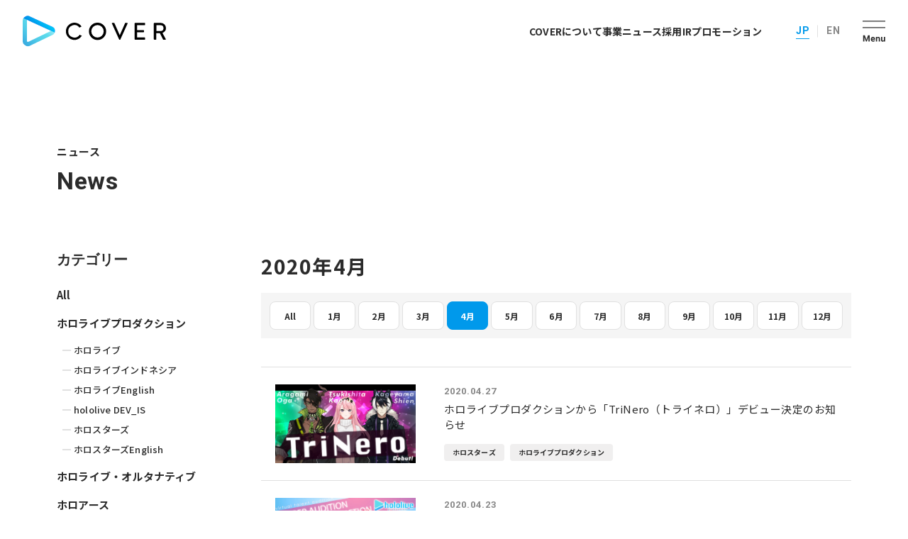

--- FILE ---
content_type: text/html; charset=utf-8
request_url: https://cover-corp.com/news/year/2020/4
body_size: 16850
content:
<!DOCTYPE html><html><head><meta charSet="utf-8" data-next-head=""/><meta name="viewport" content="width=device-width" data-next-head=""/><meta name="twitter:card" content="summary_large_image" data-next-head=""/><meta name="twitter:site" content="@site" data-next-head=""/><meta name="twitter:creator" content="@handle" data-next-head=""/><meta property="og:url" content="https://cover-corp.com/" data-next-head=""/><meta property="og:type" content="website" data-next-head=""/><meta property="og:image" content="https://cover-corp.com/OGP.png" data-next-head=""/><meta property="og:image:alt" content="COVER LOGO IMAGE" data-next-head=""/><meta property="og:image:type" content="image/jpeg" data-next-head=""/><meta property="og:image:width" content="800" data-next-head=""/><meta property="og:image:height" content="600" data-next-head=""/><link rel="icon" href="/favicon.ico" data-next-head=""/><link rel="preconnect" href="https://fonts.googleapis.com" data-next-head=""/><link rel="preconnect" href="https://fonts.gstatic.com" data-next-head=""/><link href="https://fonts.googleapis.com/css2?family=Noto+Sans+JP:wght@400;500;700&amp;family=Roboto:wght@400;500;700&amp;family=Oswald:wght@300&amp;display=swap" rel="stylesheet" data-next-head=""/><link rel="preload" as="image" imageSrcSet="/common/icon-menu-sp.svg 640w, /common/icon-menu-sp.svg 750w, /common/icon-menu-sp.svg 828w, /common/icon-menu-sp.svg 1080w, /common/icon-menu-sp.svg 1200w, /common/icon-menu-sp.svg 1920w, /common/icon-menu-sp.svg 2048w, /common/icon-menu-sp.svg 3840w" imageSizes="100vw" data-next-head=""/><link rel="preload" as="image" imageSrcSet="/common/icon-menu-pc.svg 640w, /common/icon-menu-pc.svg 750w, /common/icon-menu-pc.svg 828w, /common/icon-menu-pc.svg 1080w, /common/icon-menu-pc.svg 1200w, /common/icon-menu-pc.svg 1920w, /common/icon-menu-pc.svg 2048w, /common/icon-menu-pc.svg 3840w" imageSizes="100vw" data-next-head=""/><link rel="preload" as="image" imageSrcSet="/common/logo.svg 640w, /common/logo.svg 750w, /common/logo.svg 828w, /common/logo.svg 1080w, /common/logo.svg 1200w, /common/logo.svg 1920w, /common/logo.svg 2048w, /common/logo.svg 3840w" imageSizes="100vw" data-next-head=""/><link rel="preload" as="image" imageSrcSet="/common/icon-close-pc.svg 1x, /common/icon-close-pc.svg 2x" data-next-head=""/><title data-next-head="">2020年4月 | ニュース | カバー株式会社</title><meta name="robots" content="index,follow" data-next-head=""/><meta name="description" content="カバー株式会社は、「ホロライブプロダクション」をはじめとした日本ならではのコンテンツを世界に向けて発信している、次世代のエンターテインメント企業です。" data-next-head=""/><meta property="og:title" content="2020年4月 | ニュース | カバー株式会社" data-next-head=""/><meta property="og:description" content="カバー株式会社は、「ホロライブプロダクション」をはじめとした日本ならではのコンテンツを世界に向けて発信している、次世代のエンターテインメント企業です。" data-next-head=""/><meta property="og:site_name" content="カバー株式会社 | つくろう。世界が愛するカルチャーを。" data-next-head=""/><link rel="preload" as="image" imageSrcSet="/common/icon-close-sp.svg 1x, /common/icon-close-sp.svg 2x" data-next-head=""/><link rel="preload" href="/_next/static/css/ba01227d9e8a3f05.css" as="style"/><link rel="stylesheet" href="/_next/static/css/ba01227d9e8a3f05.css" data-n-g=""/><noscript data-n-css=""></noscript><script defer="" nomodule="" src="/_next/static/chunks/polyfills-42372ed130431b0a.js"></script><script src="/_next/static/chunks/webpack-1408e2cee0737651.js" defer=""></script><script src="/_next/static/chunks/framework-327a01d854ba7a91.js" defer=""></script><script src="/_next/static/chunks/main-0c455c74c2073919.js" defer=""></script><script src="/_next/static/chunks/pages/_app-af673fef03db482f.js" defer=""></script><script src="/_next/static/chunks/290-d74989415a932b5f.js" defer=""></script><script src="/_next/static/chunks/5656-285b08b7484a1e1a.js" defer=""></script><script src="/_next/static/chunks/1636-61991b5cbb43f5e5.js" defer=""></script><script src="/_next/static/chunks/3512-37273a1cfe55aa19.js" defer=""></script><script src="/_next/static/chunks/3715-aaba412e2e135707.js" defer=""></script><script src="/_next/static/chunks/pages/news/year/%5ByearId%5D/%5BmonthId%5D-450d642d3bd33d30.js" defer=""></script><script src="/_next/static/FbTcJIMrMbpeCeL29qZXS/_buildManifest.js" defer=""></script><script src="/_next/static/FbTcJIMrMbpeCeL29qZXS/_ssgManifest.js" defer=""></script></head><body><div id="__next"><style data-emotion="css clxli7 animation-1gf3sgm animation-1y98v2p">.css-clxli7{position:relative;height:60px;}.css-clxli7.is-fixed >header{-webkit-transform:translateY(-100%);-moz-transform:translateY(-100%);-ms-transform:translateY(-100%);transform:translateY(-100%);position:fixed;}.css-clxli7.is-show >header{-webkit-transform:translateY(0);-moz-transform:translateY(0);-ms-transform:translateY(0);transform:translateY(0);}.css-clxli7.is-hide >header{-webkit-transform:translateY(-100%);-moz-transform:translateY(-100%);-ms-transform:translateY(-100%);transform:translateY(-100%);}.css-clxli7.is-fadeIn{-webkit-animation:animation-1y98v2p 1.5s cubic-bezier(0, 0.55, 0.45, 1);animation:animation-1y98v2p 1.5s cubic-bezier(0, 0.55, 0.45, 1);}.css-clxli7.is-close-to-open{-webkit-animation:animation-1gf3sgm 1s cubic-bezier(0, 0.55, 0.45, 1);animation:animation-1gf3sgm 1s cubic-bezier(0, 0.55, 0.45, 1);}@media (min-width: 1024px){.css-clxli7.is-close-to-open{-webkit-animation:none;animation:none;}}@media (min-width: 1024px){.css-clxli7{height:88px;}}@media (min-width: 1536px){.css-clxli7{height:103px;}}@-webkit-keyframes animation-1gf3sgm{0%{opacity:0;}100%{opacity:1;}}@keyframes animation-1gf3sgm{0%{opacity:0;}100%{opacity:1;}}@-webkit-keyframes animation-1y98v2p{0%{opacity:0;-webkit-transform:translateY(-30%);-moz-transform:translateY(-30%);-ms-transform:translateY(-30%);transform:translateY(-30%);}100%{opacity:1;-webkit-transform:translateY(0);-moz-transform:translateY(0);-ms-transform:translateY(0);transform:translateY(0);}}@keyframes animation-1y98v2p{0%{opacity:0;-webkit-transform:translateY(-30%);-moz-transform:translateY(-30%);-ms-transform:translateY(-30%);transform:translateY(-30%);}100%{opacity:1;-webkit-transform:translateY(0);-moz-transform:translateY(0);-ms-transform:translateY(0);transform:translateY(0);}}</style><div id="header" class="css-clxli7"><style data-emotion="css 2fi7wv">.css-2fi7wv{position:absolute;left:0;top:0;width:100%;z-index:10;transition-property:transform;will-change:transform;transition-duration:0.2s;transition-timing-function:cubic-bezier(0, 0.55, 0.45, 1);}</style><header class="css-2fi7wv"><style data-emotion="css 14l3pv5">.css-14l3pv5{display:-webkit-box;display:-webkit-flex;display:-ms-flexbox;display:flex;-webkit-align-items:center;-webkit-box-align:center;-ms-flex-align:center;align-items:center;-webkit-box-pack:justify;-webkit-justify-content:space-between;justify-content:space-between;height:60px;width:100%;background-color:#fff;z-index:2;position:relative;}.css-14l3pv5.is-show{height:72px;}@media (min-width: 1024px){.css-14l3pv5{-webkit-box-pack:start;-ms-flex-pack:start;-webkit-justify-content:flex-start;justify-content:flex-start;height:88px;}.css-14l3pv5.is-show{height:88px;}}@media (min-width: 1536px){.css-14l3pv5{height:103px;}.css-14l3pv5.is-show{height:103px;}}</style><div class="css-14l3pv5"><style data-emotion="css 1gbjv71">.css-1gbjv71{margin-left:20px;line-height:1;-webkit-flex:0 0 auto;-ms-flex:0 0 auto;flex:0 0 auto;width:121px;z-index:2;}.css-1gbjv71 img{width:121px;height:auto;display:block;}.css-1gbjv71.is-hide{display:none;}@media (min-width: 1024px){.css-1gbjv71{margin-left:32px;width:202px;}.css-1gbjv71 img{width:202px;}}@media (min-width: 1536px){.css-1gbjv71{margin-left:36px;width:224px;}.css-1gbjv71 img{width:224px;}}</style><a class="css-1gbjv71" href="/"><div><span style="box-sizing:border-box;display:block;overflow:hidden;width:initial;height:initial;background:none;opacity:1;border:0;margin:0;padding:0;position:relative"><span style="box-sizing:border-box;display:block;width:initial;height:initial;background:none;opacity:1;border:0;margin:0;padding:0;padding-top:21.487603305785125%"></span><img alt="cover" sizes="100vw" srcSet="/common/logo.svg 640w, /common/logo.svg 750w, /common/logo.svg 828w, /common/logo.svg 1080w, /common/logo.svg 1200w, /common/logo.svg 1920w, /common/logo.svg 2048w, /common/logo.svg 3840w" src="/common/logo.svg" decoding="async" data-nimg="responsive" style="position:absolute;top:0;left:0;bottom:0;right:0;box-sizing:border-box;padding:0;border:none;margin:auto;display:block;width:0;height:0;min-width:100%;max-width:100%;min-height:100%;max-height:100%"/></span></div></a><style data-emotion="css 154otdd">.css-154otdd{display:none;}@media (min-width: 1024px){.css-154otdd{display:-webkit-box;display:-webkit-flex;display:-ms-flexbox;display:flex;-webkit-align-items:center;-webkit-box-align:center;-ms-flex-align:center;align-items:center;height:100%;-webkit-flex:0 0 auto;-ms-flex:0 0 auto;flex:0 0 auto;margin-left:auto;}.css-154otdd.is-hide{display:none;}}</style><div class="css-154otdd"><style data-emotion="css 3fyo22">@media (min-width: 1024px){.css-3fyo22{display:-webkit-box;display:-webkit-flex;display:-ms-flexbox;display:flex;gap:32px;grid-template-rows:minmax(auto, auto);grid-auto-flow:column;-webkit-align-items:center;-webkit-box-align:center;-ms-flex-align:center;align-items:center;height:100%;margin-right:48px;}.css-3fyo22 li{list-style:none;}}@media (min-width: 1536px){.css-3fyo22{margin-right:56px;gap:36px;}}</style><ul class="css-3fyo22"><li><style data-emotion="css 1uqgvh6">@media (min-width: 1024px){.css-1uqgvh6{font-size:1.4rem;font-weight:bold;color:var(--main-color);-webkit-text-decoration:none;text-decoration:none;position:relative;display:inline-block;}.css-1uqgvh6:after{position:absolute;content:'';left:0;bottom:0;width:100%;height:1px;background-color:var(--main-color);z-index:1;transform-origin:left;transition-duration:0.3s;transition-timing-function:cubic-bezier(0.25, 0.1, 0.25, 1);transition-property:transform;-webkit-transform:scale(0);-moz-transform:scale(0);-ms-transform:scale(0);transform:scale(0);}.css-1uqgvh6:hover:after{-webkit-transform:scale(1);-moz-transform:scale(1);-ms-transform:scale(1);transform:scale(1);}}@media (min-width: 1536px){.css-1uqgvh6{font-size:1.6rem;}}</style><a class="css-1uqgvh6" href="/company">COVERについて</a></li><li><a class="css-1uqgvh6" href="/business">事業</a></li><li><a class="css-1uqgvh6" href="/news">ニュース</a></li><li><a class="css-1uqgvh6" href="/recruit">採用</a></li><li><a class="css-1uqgvh6" href="/ir">IR</a></li><li><a class="css-1uqgvh6" href="/promotion">プロモーション</a></li></ul><style data-emotion="css 1jadyh0">.css-1jadyh0{-webkit-flex:0 0 auto;-ms-flex:0 0 auto;flex:0 0 auto;display:-webkit-box;display:-webkit-flex;display:-ms-flexbox;display:flex;-webkit-align-items:flex-end;-webkit-box-align:flex-end;-ms-flex-align:flex-end;align-items:flex-end;}@media (min-width: 1280px){.css-1jadyh0.is-header legend{display:none;}.css-1jadyh0.is-header label{font-size:1.4rem;}}@media (min-width: 1536px){.css-1jadyh0.is-header label{font-size:1.7rem;}}</style><form class="is-header css-1jadyh0"><style data-emotion="css 49aokf">.css-49aokf{display:contents;}</style><fieldset class="css-49aokf"><style data-emotion="css 1r16bb7">.css-1r16bb7:not(:last-child){position:relative;margin-right:24px;}.css-1r16bb7:not(:last-child)::before{position:absolute;content:'';width:1px;height:17px;background-color:var(--line);right:-12px;top:50%;-webkit-transform:translateY(-50%);-moz-transform:translateY(-50%);-ms-transform:translateY(-50%);transform:translateY(-50%);}</style><div class="css-1r16bb7"><style data-emotion="css 144qfr8">.css-144qfr8{cursor:pointer;}.css-144qfr8:checked+label{color:var(--primary);}.css-144qfr8:checked+label::before{-webkit-transform:scale(1);-moz-transform:scale(1);-ms-transform:scale(1);transform:scale(1);-webkit-animation:none;animation:none;}@media (min-width: 768px){.css-144qfr8:checked+label:hover::before{-webkit-animation-name:hoverLineKeep;animation-name:hoverLineKeep;-webkit-animation-fill-mode:forwards;animation-fill-mode:forwards;-webkit-animation-duration:0.4s;animation-duration:0.4s;}}</style><input type="radio" name="lang" id="header2-ja" class="css-144qfr8" value="ja"/><style data-emotion="css z23znw">.css-z23znw{cursor:pointer;font-size:1.7rem;font-weight:bold;letter-spacing:0.03em;font-family:var(--en-font);color:var(--text-sub-color-2);line-height:1;position:relative;transition-property:color;transition-duration:0.3s;}.css-z23znw:before{position:absolute;content:'';width:100%;height:1px;left:0;bottom:-4px;background-color:var(--primary);z-index:1;-webkit-animation-fill-mode:forwards;animation-fill-mode:forwards;-webkit-animation-name:hoverLineOut;animation-name:hoverLineOut;-webkit-animation-duration:0.1s;animation-duration:0.1s;}@media (min-width: 768px){.css-z23znw{font-size:1.5rem;}.css-z23znw:hover{color:var(--primary);}}</style><label for="header2-ja" class="css-z23znw">JP</label></div><div class="css-1r16bb7"><input type="radio" name="lang" id="header2-en" class="css-144qfr8" value="en"/><label for="header2-en" class="css-z23znw">EN</label></div></fieldset></form></div><style data-emotion="css c03a9m">.css-c03a9m{width:60px;height:60px;display:-webkit-box;display:-webkit-flex;display:-ms-flexbox;display:flex;-webkit-align-items:center;-webkit-box-align:center;-ms-flex-align:center;align-items:center;-webkit-box-pack:center;-ms-flex-pack:center;-webkit-justify-content:center;justify-content:center;}.css-c03a9m >span{width:24px!important;height:auto!important;}.css-c03a9m.is-hide{display:none;}@media (min-width: 1024px){.css-c03a9m{display:none;}}</style><button class="css-c03a9m"><span><span style="box-sizing:border-box;display:block;overflow:hidden;width:initial;height:initial;background:none;opacity:1;border:0;margin:0;padding:0;position:relative"><span style="box-sizing:border-box;display:block;width:initial;height:initial;background:none;opacity:1;border:0;margin:0;padding:0;padding-top:93.75%"></span><img alt="メニュー" sizes="100vw" srcSet="/common/icon-menu-sp.svg 640w, /common/icon-menu-sp.svg 750w, /common/icon-menu-sp.svg 828w, /common/icon-menu-sp.svg 1080w, /common/icon-menu-sp.svg 1200w, /common/icon-menu-sp.svg 1920w, /common/icon-menu-sp.svg 2048w, /common/icon-menu-sp.svg 3840w" src="/common/icon-menu-sp.svg" decoding="async" data-nimg="responsive" style="position:absolute;top:0;left:0;bottom:0;right:0;box-sizing:border-box;padding:0;border:none;margin:auto;display:block;width:0;height:0;min-width:100%;max-width:100%;min-height:100%;max-height:100%"/></span></span></button><style data-emotion="css 1k1soqv">.css-1k1soqv{display:none;}@media (min-width: 1024px){.css-1k1soqv{-webkit-flex:0 0 auto;-ms-flex:0 0 auto;flex:0 0 auto;margin-left:32px;margin-right:32px;width:32px;height:30px;display:-webkit-box;display:-webkit-flex;display:-ms-flexbox;display:flex;}.css-1k1soqv >span{width:100%!important;height:100%!important;}.css-1k1soqv.is-hide{display:none;}}@media (min-width: 1536px){.css-1k1soqv{margin-right:40px;margin-left:40px;width:39px;height:36px;}}</style><button class="css-1k1soqv"><span><span style="box-sizing:border-box;display:block;overflow:hidden;width:initial;height:initial;background:none;opacity:1;border:0;margin:0;padding:0;position:relative"><span style="box-sizing:border-box;display:block;width:initial;height:initial;background:none;opacity:1;border:0;margin:0;padding:0;padding-top:93.75%"></span><img alt="メニュー" sizes="100vw" srcSet="/common/icon-menu-pc.svg 640w, /common/icon-menu-pc.svg 750w, /common/icon-menu-pc.svg 828w, /common/icon-menu-pc.svg 1080w, /common/icon-menu-pc.svg 1200w, /common/icon-menu-pc.svg 1920w, /common/icon-menu-pc.svg 2048w, /common/icon-menu-pc.svg 3840w" src="/common/icon-menu-pc.svg" decoding="async" data-nimg="responsive" style="position:absolute;top:0;left:0;bottom:0;right:0;box-sizing:border-box;padding:0;border:none;margin:auto;display:block;width:0;height:0;min-width:100%;max-width:100%;min-height:100%;max-height:100%"/></span></span></button></div><style data-emotion="css 14krqjy animation-1gf3sgm animation-1y98v2p">.css-14krqjy{position:absolute;left:0;top:0;width:100%;min-height:100vh;background-color:#fff;display:block;-webkit-transform:translateY(-100%);-moz-transform:translateY(-100%);-ms-transform:translateY(-100%);transform:translateY(-100%);transition-duration:0.4s;transition-property:transform;transition-timing-function:cubic-bezier(0, 0.55, 0.45, 1);padding-top:94px;overflow-y:scroll;height:-60px;}.css-14krqjy.is-show{-webkit-transform:translateY(0);-moz-transform:translateY(0);-ms-transform:translateY(0);transform:translateY(0);z-index:2;}.css-14krqjy.is-show .main{opacity:1;-webkit-animation:animation-1gf3sgm 0.4s cubic-bezier(0, 0.55, 0.45, 1) 0.4s both;animation:animation-1gf3sgm 0.4s cubic-bezier(0, 0.55, 0.45, 1) 0.4s both;}.css-14krqjy.is-show .footer{-webkit-animation:animation-1y98v2p 0.4s cubic-bezier(0, 0.55, 0.45, 1) 0.4s both;animation:animation-1y98v2p 0.4s cubic-bezier(0, 0.55, 0.45, 1) 0.4s both;}@media (min-width: 1024px){.css-14krqjy{width:100%;display:block;min-height:auto;top:88px;padding:72px 0;overflow-y:visible;}}@media (min-width: 1536px){.css-14krqjy{top:103px;}}@media (min-width: 1024px){.css-14krqjy{overflow-y:scroll;height:calc(100vh - 72px);}}@media (min-width: 1536px){.css-14krqjy{height:calc(100vh - 103px);}}@-webkit-keyframes animation-1gf3sgm{0%{opacity:0;}100%{opacity:1;}}@keyframes animation-1gf3sgm{0%{opacity:0;}100%{opacity:1;}}@-webkit-keyframes animation-1y98v2p{0%{opacity:0;-webkit-transform:translateY(-30%);-moz-transform:translateY(-30%);-ms-transform:translateY(-30%);transform:translateY(-30%);}100%{opacity:1;-webkit-transform:translateY(0);-moz-transform:translateY(0);-ms-transform:translateY(0);transform:translateY(0);}}@keyframes animation-1y98v2p{0%{opacity:0;-webkit-transform:translateY(-30%);-moz-transform:translateY(-30%);-ms-transform:translateY(-30%);transform:translateY(-30%);}100%{opacity:1;-webkit-transform:translateY(0);-moz-transform:translateY(0);-ms-transform:translateY(0);transform:translateY(0);}}</style><div class="css-14krqjy"><style data-emotion="css 636bn5">.css-636bn5{padding:0 16px;opacity:0;}@media (min-width: 1024px){.css-636bn5{position:relative;margin-left:auto;margin-right:auto;max-width:1130px;visibility:hidden;}.css-636bn5.is-show{opacity:1;visibility:visible;}}</style><div class="main css-636bn5"><style data-emotion="css uqzg7w">@media (min-width: 1024px){.css-uqzg7w{position:relative;}}</style><div class="css-uqzg7w"><div><nav class="css-0"><style data-emotion="css 1fy9q5g">.css-1fy9q5g{border-top:1px solid var(--line);}.css-1fy9q5g >li{border-bottom:1px solid var(--line);}@media (min-width: 1024px){.css-1fy9q5g{display:grid;grid-template-columns:repeat(4, 1fr);gap:60px 64px;border:none;}.css-1fy9q5g >li{border:none;line-height:1;}}</style><ul class="css-1fy9q5g"><li><style data-emotion="css 16bgvvg">.css-16bgvvg{padding:20px 15px;display:-webkit-box;display:-webkit-flex;display:-ms-flexbox;display:flex;-webkit-align-items:center;-webkit-box-align:center;-ms-flex-align:center;align-items:center;-webkit-text-decoration:none;text-decoration:none;color:var(--main);font-size:1.6rem;font-weight:bold;position:relative;}.css-16bgvvg::before{position:absolute;content:'';width:15px;height:14px;-webkit-background-size:auto;background-size:auto;background-repeat:no-repeat;-webkit-background-position:center;background-position:center;background-image:url(/common/icon-arrow-blue.svg);right:15px;top:50%;-webkit-transform:translateY(-50%);-moz-transform:translateY(-50%);-ms-transform:translateY(-50%);transform:translateY(-50%);}@media (min-width: 1024px){.css-16bgvvg{padding:0 0 24px;line-height:1;transition-property:color;transition-duration:0.3s;border-bottom:1px solid var(--line);}.css-16bgvvg::before{right:0;top:4px;-webkit-transform:translateY(0);-moz-transform:translateY(0);-ms-transform:translateY(0);transform:translateY(0);}.css-16bgvvg:hover{color:var(--primary);}}</style><a class="css-16bgvvg" href="/">Top</a></li><li><a class="css-16bgvvg" href="/company">COVERについて</a></li><li><style data-emotion="css 1nlw5g9">.css-1nlw5g9{overflow:hidden;position:relative;}@media (min-width: 1024px){.css-1nlw5g9{position:static;}.css-1nlw5g9:hover button{color:var(--primary);}}</style><div class="css-1nlw5g9"><style data-emotion="css 1261alx">.css-1261alx{padding:20px 15px;display:-webkit-box;display:-webkit-flex;display:-ms-flexbox;display:flex;-webkit-align-items:center;-webkit-box-align:center;-ms-flex-align:center;align-items:center;color:var(--main);font-size:1.6rem;font-weight:bold;text-align:left;width:100%;position:relative;-webkit-text-decoration:none;text-decoration:none;z-index:1;-webkit-transition:background-color 0.4s cubic-bezier(0, 0.55, 0.45, 1);transition:background-color 0.4s cubic-bezier(0, 0.55, 0.45, 1);background-color:#fff;}.css-1261alx::before{position:absolute;content:'';width:15px;height:14px;-webkit-background-size:auto;background-size:auto;background-repeat:no-repeat;-webkit-background-position:center;background-position:center;background-image:url(/common/icon-plus-blue.svg);right:15px;top:50%;-webkit-transform:translateY(-50%);-moz-transform:translateY(-50%);-ms-transform:translateY(-50%);transform:translateY(-50%);}@media (min-width: 1024px){.css-1261alx{padding:0 0 24px;display:block;line-height:1;transition-property:color;transition-duration:0.3s;border-bottom:1px solid var(--line);background-color:'fff';-webkit-text-decoration:none;text-decoration:none;}.css-1261alx::before{right:0;top:4px;-webkit-transform:translateY(0);-moz-transform:translateY(0);-ms-transform:translateY(0);transform:translateY(0);background-image:url(/common/icon-arrow-blue.svg);}.css-1261alx:hover{color:var(--primary);}}</style><button class="spTabShow css-1261alx">事業</button><div class="spTabHidden"><a class="css-1261alx" href="/business">事業</a></div><style data-emotion="css 1lsdr4b">.css-1lsdr4b{background-color:var(--background2);overflow:hidden;-webkit-transition:height 0.4s cubic-bezier(0, 0.55, 0.45, 1);transition:height 0.4s cubic-bezier(0, 0.55, 0.45, 1);height:0;}@media (min-width: 1024px){.css-1lsdr4b{background-color:#fff;height:auto;-webkit-transition:none;transition:none;}}</style><div class="css-1lsdr4b"><style data-emotion="css 1xbpr7c">.css-1xbpr7c{margin:0 16px;display:grid;gap:8px;padding-bottom:24px;}@media (min-width: 1024px){.css-1xbpr7c{margin:0;padding:32px 0 0;gap:11px;}.css-1xbpr7c li:first-of-type{display:none;}}</style><ul class="css-1xbpr7c"><li><style data-emotion="css 92r0zk">.css-92r0zk{background-color:var(--background);}@media (min-width: 1024px){.css-92r0zk{background-color:#fff;}}</style><div class="css-92r0zk"><style data-emotion="css ql939o">.css-ql939o{padding:13px 13px;display:-webkit-inline-box;display:-webkit-inline-flex;display:-ms-inline-flexbox;display:inline-flex;gap:8px;-webkit-align-items:center;-webkit-box-align:center;-ms-flex-align:center;align-items:center;-webkit-text-decoration:none;text-decoration:none;color:var(--main);font-size:1.4rem;font-weight:500;position:relative;}.css-ql939o::before{content:'';height:1.5px;width:11px;-webkit-transform:translateY(1px);-moz-transform:translateY(1px);-ms-transform:translateY(1px);transform:translateY(1px);background-color:var(--text-sub-color);}@media (min-width: 1024px){.css-ql939o{padding:0;transition-property:color;transition-duration:0.3s;}.css-ql939o::before{left:0;}.css-ql939o:hover{color:var(--primary);}}</style><a class="css-ql939o" href="/business"><span>事業TOP</span></a></div></li><li><div class="css-92r0zk"><a class="css-ql939o" href="/business/vtuber">VTuberプロダクション運営</a></div></li><li><div class="css-92r0zk"><a class="css-ql939o" href="/business/mediamix">メディアミックス</a></div></li><li><div class="css-92r0zk"><a class="css-ql939o" href="/business/metaverse">メタバース</a></div></li></ul></div></div></li><li><a class="css-16bgvvg" href="/news">ニュース</a></li><li><div class="css-1nlw5g9"><button class="spTabShow css-1261alx">採用</button><div class="spTabHidden"><a class="css-1261alx" href="/recruit">採用</a></div><div class="css-1lsdr4b"><ul class="css-1xbpr7c"><li><div class="css-92r0zk"><a class="css-ql939o" href="/recruit"><span>採用TOP</span></a></div></li><li><div class="css-92r0zk"><style data-emotion="css 1515rhh">.css-1515rhh{padding:13px 13px;display:-webkit-inline-box;display:-webkit-inline-flex;display:-ms-inline-flexbox;display:inline-flex;gap:8px;-webkit-align-items:center;-webkit-box-align:center;-ms-flex-align:center;align-items:center;-webkit-text-decoration:none;text-decoration:none;color:var(--main);font-size:1.4rem;font-weight:500;position:relative;}.css-1515rhh::before{content:'';height:1.5px;width:11px;-webkit-transform:translateY(1px);-moz-transform:translateY(1px);-ms-transform:translateY(1px);transform:translateY(1px);background-color:var(--text-sub-color);}@media (min-width: 1024px){.css-1515rhh{padding:0;transition-property:color;transition-duration:0.3s;}.css-1515rhh::before{left:0;}.css-1515rhh:hover{color:var(--primary);}}.css-1515rhh::after{margin-left:3px;width:15px;height:15px;content:'';background-image:url(/common/icon-external-gray.svg);-webkit-background-size:contain;background-size:contain;background-repeat:no-repeat;-webkit-transform:translateY(-2px);-moz-transform:translateY(-2px);-ms-transform:translateY(-2px);transform:translateY(-2px);}@media (min-width: 768px){.css-1515rhh::after{-webkit-transform:translateY(0px);-moz-transform:translateY(0px);-ms-transform:translateY(0px);transform:translateY(0px);}.css-1515rhh:hover::after{background-image:url(/common/icon-external-primary.svg);}}</style><a target="_blank" class="css-1515rhh" href="/recruit/newgraduate">新卒・インターン</a></div></li><li><div class="css-92r0zk"><a class="css-ql939o" href="/recruit/career">キャリア採用</a></div></li><li><div class="css-92r0zk"><a class="css-ql939o" href="/recruit/aboutus">カバーを知る</a></div></li><li><div class="css-92r0zk"><a class="css-ql939o" href="/recruit/careers">仕事を知る</a></div></li><li><div class="css-92r0zk"><a class="css-ql939o" href="/recruit/environment">働く環境を知る</a></div></li><li><div class="css-92r0zk"><a class="css-ql939o" href="/recruit/culture">カルチャー</a></div></li></ul></div></div></li><li><div class="css-1nlw5g9"><button class="spTabShow css-1261alx">IR</button><div class="spTabHidden"><a class="css-1261alx" href="/ir">IR</a></div><div class="css-1lsdr4b"><ul class="css-1xbpr7c"><li><div class="css-92r0zk"><a class="css-ql939o" href="/ir"><span>IRトップ</span></a></div></li><li><div class="css-92r0zk"><a class="css-ql939o" href="/ir/topMessage">トップメッセージ</a></div></li><li><div class="css-92r0zk"><a class="css-ql939o" href="/ir/corporateGovernance">コーポレート・ガバナンス</a></div></li><li><div class="css-92r0zk"><a class="css-ql939o" href="/ir/news">IRニュース</a></div></li><li><div class="css-92r0zk"><a class="css-ql939o" href="/ir/calendar">IRカレンダー</a></div></li><li><div class="css-92r0zk"><a class="css-ql939o" href="/ir/policy">ディスクロージャーポリシー</a></div></li><li><div class="css-92r0zk"><a class="css-ql939o" href="/ir/library">IRライブラリー</a></div></li><li><div class="css-92r0zk"><a class="css-ql939o" href="/ir/highlights">業績ハイライト</a></div></li><li><div class="css-92r0zk"><a class="css-ql939o" href="/ir/stockInformation">株式情報</a></div></li><li><div class="css-92r0zk"><a class="css-ql939o" href="/ir/qa">よくあるご質問</a></div></li><li><div class="css-92r0zk"><a class="css-ql939o" href="/ir/electronicPublicNotice">電子公告</a></div></li><li><div class="css-92r0zk"><a class="css-ql939o" href="/ir/disclaimer">免責事項</a></div></li></ul></div></div></li><li><a class="css-16bgvvg" href="/promotion">プロモーション</a></li><li><a class="css-16bgvvg" href="/recruit/future">私たちの未来展望</a></li></ul></nav></div><style data-emotion="css 1ufjep1">.css-1ufjep1{margin:32px 0 60px;display:grid;gap:8px;}@media (min-width: 1024px){.css-1ufjep1{position:absolute;right:0;margin:0;top:calc(50% + 8px);gap:42px 64px;grid-template-columns:repeat(2, 1fr);grid-template-areas:'link-1 link-2' '. link-3';width:calc(50% - 32px);}.css-1ufjep1>*:nth-child(1){grid-area:link-1;}.css-1ufjep1>*:nth-child(2){grid-area:link-2;}.css-1ufjep1>*:nth-child(3){grid-area:link-3;}}</style><div class="css-1ufjep1"><style data-emotion="css 17234mm">.css-17234mm{color:var(--main-color);font-size:1.6rem;-webkit-text-decoration:none;text-decoration:none;padding-left:1em;position:relative;font-weight:bold;line-height:1.5;}.css-17234mm:before{position:absolute;content:'';width:4px;height:4px;border-top:1px solid var(--text-sub-color-2);border-right:1px solid var(--text-sub-color-2);-webkit-transform:rotate(45deg);-moz-transform:rotate(45deg);-ms-transform:rotate(45deg);transform:rotate(45deg);left:0;top:50%;transform-origin:right center;}@media (min-width: 1024px){.css-17234mm{color:var(--main);position:relative;padding:0 0 16px;transition-property:color;transition-duration:0.3s;border-bottom:1px solid var(--line);}.css-17234mm::before{position:absolute;content:'';width:15px;height:14px;-webkit-background-size:auto;background-size:auto;background-repeat:no-repeat;-webkit-background-position:center;background-position:center;background-image:url(/common/icon-arrow-blue.svg);left:auto;right:0;top:4px;-webkit-transform:translateY(0);-moz-transform:translateY(0);-ms-transform:translateY(0);transform:translateY(0);border:none;}.css-17234mm:hover{color:var(--primary);}}</style><a class="css-17234mm" href="/contact">お問い合わせ</a><a class="css-17234mm" href="/privacy">プライバシーポリシー</a><a class="css-17234mm" href="/information-security">情報セキュリティ基本方針</a></div></div></div><style data-emotion="css 1e6v6yg">.css-1e6v6yg{padding:30px 16px 100px;display:-webkit-box;display:-webkit-flex;display:-ms-flexbox;display:flex;-webkit-align-items:center;-webkit-box-align:center;-ms-flex-align:center;align-items:center;-webkit-box-pack:justify;-webkit-justify-content:space-between;justify-content:space-between;background-color:var(--background2);}@media (min-width: 1024px){.css-1e6v6yg{opacity:0;-webkit-transform:translateY(-30%);-moz-transform:translateY(-30%);-ms-transform:translateY(-30%);transform:translateY(-30%);transition-duration:0.4s;transition-property:transform;transition-timing-function:cubic-bezier(0, 0.55, 0.45, 1);display:-webkit-box;display:-webkit-flex;display:-ms-flexbox;display:flex;padding:0 96px 0 32px;background-color:transparent;position:absolute;right:0;height:88px;top:-88px;margin:0;z-index:1;width:100%;}}@media (min-width: 1536px){.css-1e6v6yg{padding:0 119px 0 36px;height:103px;top:-103px;}}</style><div class="footer css-1e6v6yg"><style data-emotion="css 217f3m">.css-217f3m{display:none;}@media (min-width: 1024px){.css-217f3m{display:block;width:202px;}.css-217f3m img{width:202px;}@media (min-width: 1536px){.css-217f3m{width:224px;}.css-217f3m img{width:224px;}}}</style><a class="css-217f3m"><span style="box-sizing:border-box;display:block;overflow:hidden;width:initial;height:initial;background:none;opacity:1;border:0;margin:0;padding:0;position:relative"><span style="box-sizing:border-box;display:block;width:initial;height:initial;background:none;opacity:1;border:0;margin:0;padding:0;padding-top:21.22641509433962%"></span><img alt="cover" sizes="100vw" srcSet="/common/logo.svg 640w, /common/logo.svg 750w, /common/logo.svg 828w, /common/logo.svg 1080w, /common/logo.svg 1200w, /common/logo.svg 1920w, /common/logo.svg 2048w, /common/logo.svg 3840w" src="/common/logo.svg" decoding="async" data-nimg="responsive" style="position:absolute;top:0;left:0;bottom:0;right:0;box-sizing:border-box;padding:0;border:none;margin:auto;display:block;width:0;height:0;min-width:100%;max-width:100%;min-height:100%;max-height:100%"/></span></a><form class="is-header css-1jadyh0"><fieldset class="css-49aokf"><div class="css-1r16bb7"><input type="radio" name="lang" id="header-ja" class="css-144qfr8" value="ja"/><label for="header-ja" class="css-z23znw">JP</label></div><div class="css-1r16bb7"><input type="radio" name="lang" id="header-en" class="css-144qfr8" value="en"/><label for="header-en" class="css-z23znw">EN</label></div></fieldset></form></div></div><style data-emotion="css ohou3t animation-1gf3sgm">.css-ohou3t{display:none;width:60px;height:60px;-webkit-align-items:center;-webkit-box-align:center;-ms-flex-align:center;align-items:center;-webkit-box-pack:center;-ms-flex-pack:center;-webkit-justify-content:center;justify-content:center;border-radius:50%;background-color:var(--background);position:absolute;right:12px;top:12px;z-index:3;}.css-ohou3t.is-show{display:block;-webkit-animation:animation-1gf3sgm 0.4s cubic-bezier(0, 0.55, 0.45, 1) 0.4s both;animation:animation-1gf3sgm 0.4s cubic-bezier(0, 0.55, 0.45, 1) 0.4s both;}@media (min-width: 1024px){.css-ohou3t{border-radius:0;background-color:transparent;width:32px;height:38px;right:32px;top:23px;}.css-ohou3t img{width:32px!important;height:auto!important;}}@media (min-width: 1536px){.css-ohou3t{width:39px;height:46px;right:40px;top:28px;}.css-ohou3t img{width:39px!important;}}@-webkit-keyframes animation-1gf3sgm{0%{opacity:0;}100%{opacity:1;}}@keyframes animation-1gf3sgm{0%{opacity:0;}100%{opacity:1;}}</style><button class="css-ohou3t"><style data-emotion="css 1x89cvs">@media (min-width: 1024px){.css-1x89cvs{display:none;}}</style><span class="css-1x89cvs"><span style="box-sizing:border-box;display:inline-block;overflow:hidden;width:initial;height:initial;background:none;opacity:1;border:0;margin:0;padding:0;position:relative;max-width:100%"><span style="box-sizing:border-box;display:block;width:initial;height:initial;background:none;opacity:1;border:0;margin:0;padding:0;max-width:100%"><img style="display:block;max-width:100%;width:initial;height:initial;background:none;opacity:1;border:0;margin:0;padding:0" alt="" aria-hidden="true" src="data:image/svg+xml,%3csvg%20xmlns=%27http://www.w3.org/2000/svg%27%20version=%271.1%27%20width=%2714%27%20height=%2714%27/%3e"/></span><img alt="閉じる" srcSet="/common/icon-close-sp.svg 1x, /common/icon-close-sp.svg 2x" src="/common/icon-close-sp.svg" decoding="async" data-nimg="intrinsic" style="position:absolute;top:0;left:0;bottom:0;right:0;box-sizing:border-box;padding:0;border:none;margin:auto;display:block;width:0;height:0;min-width:100%;max-width:100%;min-height:100%;max-height:100%"/></span></span><style data-emotion="css 1sinacs">@media (max-width: 1024px){.css-1sinacs{display:none;}}</style><span class="css-1sinacs"><span style="box-sizing:border-box;display:inline-block;overflow:hidden;width:initial;height:initial;background:none;opacity:1;border:0;margin:0;padding:0;position:relative;max-width:100%"><span style="box-sizing:border-box;display:block;width:initial;height:initial;background:none;opacity:1;border:0;margin:0;padding:0;max-width:100%"><img style="display:block;max-width:100%;width:initial;height:initial;background:none;opacity:1;border:0;margin:0;padding:0" alt="" aria-hidden="true" src="data:image/svg+xml,%3csvg%20xmlns=%27http://www.w3.org/2000/svg%27%20version=%271.1%27%20width=%2732%27%20height=%2734%27/%3e"/></span><img alt="閉じる" srcSet="/common/icon-close-pc.svg 1x, /common/icon-close-pc.svg 2x" src="/common/icon-close-pc.svg" decoding="async" data-nimg="intrinsic" style="position:absolute;top:0;left:0;bottom:0;right:0;box-sizing:border-box;padding:0;border:none;margin:auto;display:block;width:0;height:0;min-width:100%;max-width:100%;min-height:100%;max-height:100%"/></span></span></button></header></div><style data-emotion="css 1luszyf">.css-1luszyf{padding-top:36px;padding-bottom:40px;line-height:1;}@media (min-width: 768px){.css-1luszyf{padding-top:118px;padding-bottom:72px;}}.css-1luszyf.-business{padding-bottom:15px;}@media (min-width: 768px){.css-1luszyf.-business{padding-bottom:24px;}}@media (min-width: 768px){.css-1luszyf.-isPbSm{padding-bottom:48px;}}</style><div class="css-1luszyf"><div class="contents"><style data-emotion="css 1510ovb">.css-1510ovb{display:inline-block;padding-right:5px;-webkit-background-size:200% 100%;background-size:200% 100%;background-position-x:100%;background-image:linear-gradient(-90deg, #f5f5f5 0%, #f5f5f5 50%, #2b2b2b 51%, #2b2b2b 100%);-webkit-background-clip:text;background-clip:text;color:transparent;-webkit-animation:fadeAndPaint 1.2s cubic-bezier(0.25, 1, 0.5, 1) 0.5s both;animation:fadeAndPaint 1.2s cubic-bezier(0.25, 1, 0.5, 1) 0.5s both;}.css-1510ovb.-hasNoAnime{-webkit-animation:none;animation:none;color:#2b2b2b;}</style><div class="css-1510ovb"><style data-emotion="css rkr3uv">.css-rkr3uv{font-size:1.3rem;font-weight:bold;letter-spacing:0.04em;margin-bottom:9px;}@media (min-width: 768px){.css-rkr3uv{font-size:1.5rem;}}@media (min-width: 1536px){.css-rkr3uv{font-size:1.7rem;}}.css-rkr3uv.-second{font-size:2.2rem;margin-bottom:6px;}@media (min-width: 768px){.css-rkr3uv.-second{font-size:3.8rem;margin-bottom:9px;}}@media (min-width: 1536px){.css-rkr3uv.-second{font-size:4.4rem;margin-bottom:11px;}}</style><div class="css-rkr3uv">ニュース</div><style data-emotion="css 1hyeyg2">.css-1hyeyg2{font-size:2.4rem;font-weight:bold;letter-spacing:0.02em;line-height:1.5;font-family:var(--en-font);}@media (min-width: 768px){.css-1hyeyg2{font-size:3.4rem;}}@media (min-width: 1536px){.css-1hyeyg2{font-size:3.9rem;}}.css-1hyeyg2.-second{font-size:1.4rem;}@media (min-width: 768px){.css-1hyeyg2.-second{font-size:1.6rem;}}@media (min-width: 1536px){.css-1hyeyg2.-second{font-size:1.8rem;}}.css-1hyeyg2.-second.-isEn{font-size:2.5rem;}@media (min-width: 768px){.css-1hyeyg2.-second.-isEn{font-size:4.2rem;}}@media (min-width: 1536px){.css-1hyeyg2.-second.-isEn{font-size:4.8rem;}}</style><h1 class="css-1hyeyg2">News</h1></div></div></div><div class="contents"><div class="fadeInArea -short"><style data-emotion="css 1c38kpa">@media (min-width: 768px){.css-1c38kpa{display:-webkit-box;display:-webkit-flex;display:-ms-flexbox;display:flex;-webkit-align-items:flex-start;-webkit-box-align:flex-start;-ms-flex-align:flex-start;align-items:flex-start;}}</style><div class="css-1c38kpa"><style data-emotion="css 1lzmvx7">@media (min-width: 768px){.css-1lzmvx7{-webkit-flex:1 1 auto;-ms-flex:1 1 auto;flex:1 1 auto;-webkit-order:2;-ms-flex-order:2;order:2;}}</style><section class="css-1lzmvx7"><style data-emotion="css tukwx6">.css-tukwx6{font-size:1.4rem;font-weight:bold;display:-webkit-box;display:-webkit-flex;display:-ms-flexbox;display:flex;-webkit-align-items:center;-webkit-box-align:center;-ms-flex-align:center;align-items:center;-webkit-box-pack:center;-ms-flex-pack:center;-webkit-justify-content:center;justify-content:center;background-color:var(--primary);color:#fff;height:56px;border-radius:28px;width:100%;margin-bottom:32px;}@media (min-width: 768px){.css-tukwx6{display:none;}}</style><button class="css-tukwx6"> カテゴリー/年別でさがす</button><style data-emotion="css 16s7282">.css-16s7282{font-size:2.2rem;font-weight:bold;letter-spacing:0.04em;margin-bottom:36px;}@media (min-width: 768px){.css-16s7282{font-size:2.8rem;margin-bottom:40px;}}</style><h2 class="css-16s7282"></h2><style data-emotion="css f5rhro">.css-f5rhro{margin-top:-8px;margin-bottom:36px;}@media (min-width: 768px){.css-f5rhro{margin-top:-24px;margin-bottom:40px;}}</style><nav class="css-f5rhro"><style data-emotion="css 16r30xt">.css-16r30xt{padding:16px 0 16px 16px;background-color:var(--background2);display:-webkit-box;display:-webkit-flex;display:-ms-flexbox;display:flex;-webkit-align-items:center;-webkit-box-align:center;-ms-flex-align:center;align-items:center;overflow-x:scroll;white-space:nowrap;}.css-16r30xt >li:not(:last-of-type){margin-right:8px;}@media (min-width: 768px){.css-16r30xt{padding:12px;overflow-x:auto;}.css-16r30xt li{-webkit-flex:1 1 100%;-ms-flex:1 1 100%;flex:1 1 100%;}.css-16r30xt li:not(:last-of-type){margin-right:4px;}}</style><ul class="css-16r30xt"><li><style data-emotion="css 1aoqb2b">.css-1aoqb2b{width:72px;height:40px;display:-webkit-box;display:-webkit-flex;display:-ms-flexbox;display:flex;-webkit-align-items:center;-webkit-box-align:center;-ms-flex-align:center;align-items:center;-webkit-box-pack:center;-ms-flex-pack:center;-webkit-justify-content:center;justify-content:center;-webkit-text-decoration:none;text-decoration:none;color:var(--main);background-color:#fff;font-size:1.2rem;font-weight:bold;position:relative;border:1px solid var(--line);border-radius:8px;}@media (min-width: 768px){.css-1aoqb2b{width:auto;transition-property:color,background-color,border-color;transition-duration:0.3s;}.css-1aoqb2b::before{content:none;}.css-1aoqb2b:hover{color:#fff;background-color:var(--primary);border-color:var(--primary);}}</style><a class="css-1aoqb2b" href="/news/year/2020">All</a></li><li><a class="css-1aoqb2b" href="/news/year/2020/1">1月</a></li><li><a class="css-1aoqb2b" href="/news/year/2020/2">2月</a></li><li><a class="css-1aoqb2b" href="/news/year/2020/3">3月</a></li><li><style data-emotion="css 3bafvh">.css-3bafvh{width:72px;height:40px;display:-webkit-box;display:-webkit-flex;display:-ms-flexbox;display:flex;-webkit-align-items:center;-webkit-box-align:center;-ms-flex-align:center;align-items:center;-webkit-box-pack:center;-ms-flex-pack:center;-webkit-justify-content:center;justify-content:center;-webkit-text-decoration:none;text-decoration:none;color:#fff;background-color:var(--primary);font-size:1.2rem;font-weight:bold;position:relative;border:1px solid var(--primary);border-radius:8px;}@media (min-width: 768px){.css-3bafvh{width:auto;transition-property:color,background-color,border-color;transition-duration:0.3s;}.css-3bafvh::before{content:none;}.css-3bafvh:hover{color:#fff;background-color:var(--primary);border-color:var(--primary);}}</style><a class="css-3bafvh" href="/news/year/2020/4">4月</a></li><li><a class="css-1aoqb2b" href="/news/year/2020/5">5月</a></li><li><a class="css-1aoqb2b" href="/news/year/2020/6">6月</a></li><li><a class="css-1aoqb2b" href="/news/year/2020/7">7月</a></li><li><a class="css-1aoqb2b" href="/news/year/2020/8">8月</a></li><li><a class="css-1aoqb2b" href="/news/year/2020/9">9月</a></li><li><a class="css-1aoqb2b" href="/news/year/2020/10">10月</a></li><li><a class="css-1aoqb2b" href="/news/year/2020/11">11月</a></li><li><a class="css-1aoqb2b" href="/news/year/2020/12">12月</a></li></ul></nav><div class="css-0"><ul class="css-0"><style data-emotion="css mqnptn">.css-mqnptn{border-bottom:1px solid var(--line);list-style:none;}.css-mqnptn:first-child{border-top:1px solid var(--line);}</style><li class="css-mqnptn"><style data-emotion="css gztup3">.css-gztup3{display:-webkit-box;display:-webkit-flex;display:-ms-flexbox;display:flex;-webkit-box-flex-wrap:wrap;-webkit-flex-wrap:wrap;-ms-flex-wrap:wrap;flex-wrap:wrap;-webkit-align-items:center;-webkit-box-align:center;-ms-flex-align:center;align-items:center;color:var(--main-color);-webkit-text-decoration:none;text-decoration:none;padding:32px 0;}.css-gztup3 .title{margin-top:4px;}.css-gztup3 .category{margin-top:8px;margin-left:8px;padding:4px 12px;}.css-gztup3 .category:first-of-type{margin-left:0;}@media (min-width: 768px){.css-gztup3{display:-webkit-box;display:-webkit-flex;display:-ms-flexbox;display:flex;-webkit-align-items:flex-start;-webkit-box-align:flex-start;-ms-flex-align:flex-start;align-items:flex-start;-webkit-box-flex-wrap:nowrap;-webkit-flex-wrap:nowrap;-ms-flex-wrap:nowrap;flex-wrap:nowrap;padding:24px 20px;position:relative;transition-property:background-color;transition-duration:0.4s;transition-timing-function:cubic-bezier(0.215, 0.61, 0.355, 1);}.css-gztup3:hover{background-color:var(--background2);}.css-gztup3:hover span{background-color:#fff;}.css-gztup3 .title{margin-left:0;}.css-gztup3 .category{margin-top:16px;min-width:auto;}}@media (min-width: 1536px){.css-gztup3{padding:32px 24px;}}</style><a class="css-gztup3" href="/news/detail/20200427"><style data-emotion="css a54w87">.css-a54w87{background-color:var(--background2);width:100%;}.css-a54w87 >span{position:unset!important;aspect-ratio:343/229;}.css-a54w87 >span img{position:relative!important;width:100%!important;height:unset!important;}@media (min-width: 768px){.css-a54w87{-webkit-flex:0 0 198px;-ms-flex:0 0 198px;flex:0 0 198px;}}</style><div class="css-a54w87"><span style="box-sizing:border-box;display:block;overflow:hidden;width:initial;height:initial;background:none;opacity:1;border:0;margin:0;padding:0;position:absolute;top:0;left:0;bottom:0;right:0"><img alt="" src="[data-uri]" decoding="async" data-nimg="fill" style="position:absolute;top:0;left:0;bottom:0;right:0;box-sizing:border-box;padding:0;border:none;margin:auto;display:block;width:0;height:0;min-width:100%;max-width:100%;min-height:100%;max-height:100%;object-fit:contain"/><noscript><img alt="" loading="lazy" decoding="async" data-nimg="fill" style="position:absolute;top:0;left:0;bottom:0;right:0;box-sizing:border-box;padding:0;border:none;margin:auto;display:block;width:0;height:0;min-width:100%;max-width:100%;min-height:100%;max-height:100%;object-fit:contain" sizes="100vw" srcSet="/_next/image?url=https%3A%2F%2Fimages.microcms-assets.io%2Fassets%2F6368857617454c2591b02acff18e76bb%2F2d58dcec07a84fa3a2da397bbe366e27%2Fmain.png&amp;w=640&amp;q=75 640w, /_next/image?url=https%3A%2F%2Fimages.microcms-assets.io%2Fassets%2F6368857617454c2591b02acff18e76bb%2F2d58dcec07a84fa3a2da397bbe366e27%2Fmain.png&amp;w=750&amp;q=75 750w, /_next/image?url=https%3A%2F%2Fimages.microcms-assets.io%2Fassets%2F6368857617454c2591b02acff18e76bb%2F2d58dcec07a84fa3a2da397bbe366e27%2Fmain.png&amp;w=828&amp;q=75 828w, /_next/image?url=https%3A%2F%2Fimages.microcms-assets.io%2Fassets%2F6368857617454c2591b02acff18e76bb%2F2d58dcec07a84fa3a2da397bbe366e27%2Fmain.png&amp;w=1080&amp;q=75 1080w, /_next/image?url=https%3A%2F%2Fimages.microcms-assets.io%2Fassets%2F6368857617454c2591b02acff18e76bb%2F2d58dcec07a84fa3a2da397bbe366e27%2Fmain.png&amp;w=1200&amp;q=75 1200w, /_next/image?url=https%3A%2F%2Fimages.microcms-assets.io%2Fassets%2F6368857617454c2591b02acff18e76bb%2F2d58dcec07a84fa3a2da397bbe366e27%2Fmain.png&amp;w=1920&amp;q=75 1920w, /_next/image?url=https%3A%2F%2Fimages.microcms-assets.io%2Fassets%2F6368857617454c2591b02acff18e76bb%2F2d58dcec07a84fa3a2da397bbe366e27%2Fmain.png&amp;w=2048&amp;q=75 2048w, /_next/image?url=https%3A%2F%2Fimages.microcms-assets.io%2Fassets%2F6368857617454c2591b02acff18e76bb%2F2d58dcec07a84fa3a2da397bbe366e27%2Fmain.png&amp;w=3840&amp;q=75 3840w" src="/_next/image?url=https%3A%2F%2Fimages.microcms-assets.io%2Fassets%2F6368857617454c2591b02acff18e76bb%2F2d58dcec07a84fa3a2da397bbe366e27%2Fmain.png&amp;w=3840&amp;q=75"/></noscript></span></div><style data-emotion="css 1818akf">.css-1818akf{margin-top:16px;}@media (min-width: 768px){.css-1818akf{margin-left:40px;margin-top:0;}}</style><div class="css-1818akf"><style data-emotion="css 1rcpqza">.css-1rcpqza{-webkit-flex:0 0 auto;-ms-flex:0 0 auto;flex:0 0 auto;color:var(--text-sub-color-2);font-family:var(--en-font);font-size:1.2rem;font-weight:bold;letter-spacing:0.08em;}@media (min-width: 768px){.css-1rcpqza{font-size:1.3rem;margin-top:2px;}}@media (min-width: 1536px){.css-1rcpqza{font-size:1.4rem;}}</style><time dateTime="2020-04-27T03:06:00.000Z" class="css-1rcpqza">2020.04.27</time><style data-emotion="css zuz04">.css-zuz04{margin-top:8px;margin-bottom:8px;-webkit-flex:1 1 100%;-ms-flex:1 1 100%;flex:1 1 100%;font-size:1.5rem;letter-spacing:0.03em;line-height:1.5;}.css-zuz04 p >span{vertical-align:middle;margin-left:12px!important;margin-bottom:2px!important;}@media (min-width: 768px){.css-zuz04{-webkit-flex:1 1 100%;-ms-flex:1 1 100%;flex:1 1 100%;margin:0 0 0 32px;}}@media (min-width: 1536px){.css-zuz04{font-size:1.7rem;margin:0 0 0 40px;}}</style><div class="title css-zuz04"><p>ホロライブプロダクションから「TriNero（トライネロ）」デビュー決定のお知らせ</p></div><style data-emotion="css 8hukbe">.css-8hukbe{-webkit-flex:0 0 auto;-ms-flex:0 0 auto;flex:0 0 auto;padding:2px 16px;background-color:var(--category-background);border-radius:4px;margin-left:24px;letter-spacing:0.01em;font-weight:bold;display:inline-block;}@media (min-width: 768px){.css-8hukbe{min-width:118px;display:-webkit-inline-box;display:-webkit-inline-flex;display:-ms-inline-flexbox;display:inline-flex;-webkit-align-items:flex-start;-webkit-box-align:flex-start;-ms-flex-align:flex-start;align-items:flex-start;-webkit-box-pack:center;-ms-flex-pack:center;-webkit-justify-content:center;justify-content:center;font-size:1rem;padding:4px 12px;transition-property:background-color;transition-duration:0.3s;}}@media (min-width: 1536px){.css-8hukbe{min-width:137px;margin-left:32px;font-size:1.1rem;}}</style><span class="category css-8hukbe">ホロスターズ</span><span class="category css-8hukbe">ホロライブプロダクション</span></div></a></li><li class="css-mqnptn"><a class="css-gztup3" href="/news/detail/20200423"><div class="css-a54w87"><span style="box-sizing:border-box;display:block;overflow:hidden;width:initial;height:initial;background:none;opacity:1;border:0;margin:0;padding:0;position:absolute;top:0;left:0;bottom:0;right:0"><img alt="" src="[data-uri]" decoding="async" data-nimg="fill" style="position:absolute;top:0;left:0;bottom:0;right:0;box-sizing:border-box;padding:0;border:none;margin:auto;display:block;width:0;height:0;min-width:100%;max-width:100%;min-height:100%;max-height:100%;object-fit:contain"/><noscript><img alt="" loading="lazy" decoding="async" data-nimg="fill" style="position:absolute;top:0;left:0;bottom:0;right:0;box-sizing:border-box;padding:0;border:none;margin:auto;display:block;width:0;height:0;min-width:100%;max-width:100%;min-height:100%;max-height:100%;object-fit:contain" sizes="100vw" srcSet="/_next/image?url=https%3A%2F%2Fimages.microcms-assets.io%2Fassets%2F6368857617454c2591b02acff18e76bb%2F7cfb1df526a7456d8e95a67fc69c127f%2Fmain.jpg&amp;w=640&amp;q=75 640w, /_next/image?url=https%3A%2F%2Fimages.microcms-assets.io%2Fassets%2F6368857617454c2591b02acff18e76bb%2F7cfb1df526a7456d8e95a67fc69c127f%2Fmain.jpg&amp;w=750&amp;q=75 750w, /_next/image?url=https%3A%2F%2Fimages.microcms-assets.io%2Fassets%2F6368857617454c2591b02acff18e76bb%2F7cfb1df526a7456d8e95a67fc69c127f%2Fmain.jpg&amp;w=828&amp;q=75 828w, /_next/image?url=https%3A%2F%2Fimages.microcms-assets.io%2Fassets%2F6368857617454c2591b02acff18e76bb%2F7cfb1df526a7456d8e95a67fc69c127f%2Fmain.jpg&amp;w=1080&amp;q=75 1080w, /_next/image?url=https%3A%2F%2Fimages.microcms-assets.io%2Fassets%2F6368857617454c2591b02acff18e76bb%2F7cfb1df526a7456d8e95a67fc69c127f%2Fmain.jpg&amp;w=1200&amp;q=75 1200w, /_next/image?url=https%3A%2F%2Fimages.microcms-assets.io%2Fassets%2F6368857617454c2591b02acff18e76bb%2F7cfb1df526a7456d8e95a67fc69c127f%2Fmain.jpg&amp;w=1920&amp;q=75 1920w, /_next/image?url=https%3A%2F%2Fimages.microcms-assets.io%2Fassets%2F6368857617454c2591b02acff18e76bb%2F7cfb1df526a7456d8e95a67fc69c127f%2Fmain.jpg&amp;w=2048&amp;q=75 2048w, /_next/image?url=https%3A%2F%2Fimages.microcms-assets.io%2Fassets%2F6368857617454c2591b02acff18e76bb%2F7cfb1df526a7456d8e95a67fc69c127f%2Fmain.jpg&amp;w=3840&amp;q=75 3840w" src="/_next/image?url=https%3A%2F%2Fimages.microcms-assets.io%2Fassets%2F6368857617454c2591b02acff18e76bb%2F7cfb1df526a7456d8e95a67fc69c127f%2Fmain.jpg&amp;w=3840&amp;q=75"/></noscript></span></div><div class="css-1818akf"><time dateTime="2020-04-23T06:52:00.000Z" class="css-1rcpqza">2020.04.23</time><div class="title css-zuz04"><p>ホロライブプロダクション、英語圏でオーディション開催のお知らせ</p></div><span class="category css-8hukbe">ホロライブ</span><span class="category css-8hukbe">ホロライブプロダクション</span></div></a></li><li class="css-mqnptn"><a class="css-gztup3" href="/news/detail/20200422"><div class="css-a54w87"><span style="box-sizing:border-box;display:block;overflow:hidden;width:initial;height:initial;background:none;opacity:1;border:0;margin:0;padding:0;position:absolute;top:0;left:0;bottom:0;right:0"><img alt="" src="[data-uri]" decoding="async" data-nimg="fill" style="position:absolute;top:0;left:0;bottom:0;right:0;box-sizing:border-box;padding:0;border:none;margin:auto;display:block;width:0;height:0;min-width:100%;max-width:100%;min-height:100%;max-height:100%;object-fit:contain"/><noscript><img alt="" loading="lazy" decoding="async" data-nimg="fill" style="position:absolute;top:0;left:0;bottom:0;right:0;box-sizing:border-box;padding:0;border:none;margin:auto;display:block;width:0;height:0;min-width:100%;max-width:100%;min-height:100%;max-height:100%;object-fit:contain" sizes="100vw" srcSet="/_next/image?url=https%3A%2F%2Fimages.microcms-assets.io%2Fassets%2F6368857617454c2591b02acff18e76bb%2F4709357b1a164837832447a543705aaf%2Fmain-1.png&amp;w=640&amp;q=75 640w, /_next/image?url=https%3A%2F%2Fimages.microcms-assets.io%2Fassets%2F6368857617454c2591b02acff18e76bb%2F4709357b1a164837832447a543705aaf%2Fmain-1.png&amp;w=750&amp;q=75 750w, /_next/image?url=https%3A%2F%2Fimages.microcms-assets.io%2Fassets%2F6368857617454c2591b02acff18e76bb%2F4709357b1a164837832447a543705aaf%2Fmain-1.png&amp;w=828&amp;q=75 828w, /_next/image?url=https%3A%2F%2Fimages.microcms-assets.io%2Fassets%2F6368857617454c2591b02acff18e76bb%2F4709357b1a164837832447a543705aaf%2Fmain-1.png&amp;w=1080&amp;q=75 1080w, /_next/image?url=https%3A%2F%2Fimages.microcms-assets.io%2Fassets%2F6368857617454c2591b02acff18e76bb%2F4709357b1a164837832447a543705aaf%2Fmain-1.png&amp;w=1200&amp;q=75 1200w, /_next/image?url=https%3A%2F%2Fimages.microcms-assets.io%2Fassets%2F6368857617454c2591b02acff18e76bb%2F4709357b1a164837832447a543705aaf%2Fmain-1.png&amp;w=1920&amp;q=75 1920w, /_next/image?url=https%3A%2F%2Fimages.microcms-assets.io%2Fassets%2F6368857617454c2591b02acff18e76bb%2F4709357b1a164837832447a543705aaf%2Fmain-1.png&amp;w=2048&amp;q=75 2048w, /_next/image?url=https%3A%2F%2Fimages.microcms-assets.io%2Fassets%2F6368857617454c2591b02acff18e76bb%2F4709357b1a164837832447a543705aaf%2Fmain-1.png&amp;w=3840&amp;q=75 3840w" src="/_next/image?url=https%3A%2F%2Fimages.microcms-assets.io%2Fassets%2F6368857617454c2591b02acff18e76bb%2F4709357b1a164837832447a543705aaf%2Fmain-1.png&amp;w=3840&amp;q=75"/></noscript></span></div><div class="css-1818akf"><time dateTime="2020-04-22T06:21:00.000Z" class="css-1rcpqza">2020.04.22</time><div class="title css-zuz04"><p>「ホロライブ」所属VTuber「白上フブキ」「宝鐘マリン」、響 ‐HiBiKi Radio Station‐にて「ホロライブpresents Vのすこんなオタ活なんだワ！」放送決定！</p></div><span class="category css-8hukbe">ホロライブ</span><span class="category css-8hukbe">ホロライブプロダクション</span></div></a></li><li class="css-mqnptn"><a class="css-gztup3" href="/news/detail/20200420"><div class="css-a54w87"><span style="box-sizing:border-box;display:block;overflow:hidden;width:initial;height:initial;background:none;opacity:1;border:0;margin:0;padding:0;position:absolute;top:0;left:0;bottom:0;right:0"><img alt="" src="[data-uri]" decoding="async" data-nimg="fill" style="position:absolute;top:0;left:0;bottom:0;right:0;box-sizing:border-box;padding:0;border:none;margin:auto;display:block;width:0;height:0;min-width:100%;max-width:100%;min-height:100%;max-height:100%;object-fit:contain"/><noscript><img alt="" loading="lazy" decoding="async" data-nimg="fill" style="position:absolute;top:0;left:0;bottom:0;right:0;box-sizing:border-box;padding:0;border:none;margin:auto;display:block;width:0;height:0;min-width:100%;max-width:100%;min-height:100%;max-height:100%;object-fit:contain" sizes="100vw" srcSet="/_next/image?url=https%3A%2F%2Fimages.microcms-assets.io%2Fassets%2F6368857617454c2591b02acff18e76bb%2Ff62a2332a2ae44de99ef01962fca5624%2Fmain-2.png&amp;w=640&amp;q=75 640w, /_next/image?url=https%3A%2F%2Fimages.microcms-assets.io%2Fassets%2F6368857617454c2591b02acff18e76bb%2Ff62a2332a2ae44de99ef01962fca5624%2Fmain-2.png&amp;w=750&amp;q=75 750w, /_next/image?url=https%3A%2F%2Fimages.microcms-assets.io%2Fassets%2F6368857617454c2591b02acff18e76bb%2Ff62a2332a2ae44de99ef01962fca5624%2Fmain-2.png&amp;w=828&amp;q=75 828w, /_next/image?url=https%3A%2F%2Fimages.microcms-assets.io%2Fassets%2F6368857617454c2591b02acff18e76bb%2Ff62a2332a2ae44de99ef01962fca5624%2Fmain-2.png&amp;w=1080&amp;q=75 1080w, /_next/image?url=https%3A%2F%2Fimages.microcms-assets.io%2Fassets%2F6368857617454c2591b02acff18e76bb%2Ff62a2332a2ae44de99ef01962fca5624%2Fmain-2.png&amp;w=1200&amp;q=75 1200w, /_next/image?url=https%3A%2F%2Fimages.microcms-assets.io%2Fassets%2F6368857617454c2591b02acff18e76bb%2Ff62a2332a2ae44de99ef01962fca5624%2Fmain-2.png&amp;w=1920&amp;q=75 1920w, /_next/image?url=https%3A%2F%2Fimages.microcms-assets.io%2Fassets%2F6368857617454c2591b02acff18e76bb%2Ff62a2332a2ae44de99ef01962fca5624%2Fmain-2.png&amp;w=2048&amp;q=75 2048w, /_next/image?url=https%3A%2F%2Fimages.microcms-assets.io%2Fassets%2F6368857617454c2591b02acff18e76bb%2Ff62a2332a2ae44de99ef01962fca5624%2Fmain-2.png&amp;w=3840&amp;q=75 3840w" src="/_next/image?url=https%3A%2F%2Fimages.microcms-assets.io%2Fassets%2F6368857617454c2591b02acff18e76bb%2Ff62a2332a2ae44de99ef01962fca5624%2Fmain-2.png&amp;w=3840&amp;q=75"/></noscript></span></div><div class="css-1818akf"><time dateTime="2020-04-20T01:57:00.000Z" class="css-1rcpqza">2020.04.20</time><div class="title css-zuz04"><p>VTuber事務所「ホロライブプロダクション」、5月2日（土）にオンラインイベント『ホロコミ』開催！</p></div><span class="category css-8hukbe">ホロライブ</span><span class="category css-8hukbe">ホロライブプロダクション</span></div></a></li><li class="css-mqnptn"><a class="css-gztup3" href="/news/detail/20200416"><div class="css-a54w87"><span style="box-sizing:border-box;display:block;overflow:hidden;width:initial;height:initial;background:none;opacity:1;border:0;margin:0;padding:0;position:absolute;top:0;left:0;bottom:0;right:0"><img alt="" src="[data-uri]" decoding="async" data-nimg="fill" style="position:absolute;top:0;left:0;bottom:0;right:0;box-sizing:border-box;padding:0;border:none;margin:auto;display:block;width:0;height:0;min-width:100%;max-width:100%;min-height:100%;max-height:100%;object-fit:contain"/><noscript><img alt="" loading="lazy" decoding="async" data-nimg="fill" style="position:absolute;top:0;left:0;bottom:0;right:0;box-sizing:border-box;padding:0;border:none;margin:auto;display:block;width:0;height:0;min-width:100%;max-width:100%;min-height:100%;max-height:100%;object-fit:contain" sizes="100vw" srcSet="/_next/image?url=https%3A%2F%2Fimages.microcms-assets.io%2Fassets%2F6368857617454c2591b02acff18e76bb%2F29b9a076d1eb4f92b91ff8908e5331dd%2F%25E3%2582%25BF%25E3%2582%2599%25E3%2582%25A6%25E3%2583%25B3%25E3%2583%25AD%25E3%2583%25BC%25E3%2583%2588%25E3%2582%2599.jpeg&amp;w=640&amp;q=75 640w, /_next/image?url=https%3A%2F%2Fimages.microcms-assets.io%2Fassets%2F6368857617454c2591b02acff18e76bb%2F29b9a076d1eb4f92b91ff8908e5331dd%2F%25E3%2582%25BF%25E3%2582%2599%25E3%2582%25A6%25E3%2583%25B3%25E3%2583%25AD%25E3%2583%25BC%25E3%2583%2588%25E3%2582%2599.jpeg&amp;w=750&amp;q=75 750w, /_next/image?url=https%3A%2F%2Fimages.microcms-assets.io%2Fassets%2F6368857617454c2591b02acff18e76bb%2F29b9a076d1eb4f92b91ff8908e5331dd%2F%25E3%2582%25BF%25E3%2582%2599%25E3%2582%25A6%25E3%2583%25B3%25E3%2583%25AD%25E3%2583%25BC%25E3%2583%2588%25E3%2582%2599.jpeg&amp;w=828&amp;q=75 828w, /_next/image?url=https%3A%2F%2Fimages.microcms-assets.io%2Fassets%2F6368857617454c2591b02acff18e76bb%2F29b9a076d1eb4f92b91ff8908e5331dd%2F%25E3%2582%25BF%25E3%2582%2599%25E3%2582%25A6%25E3%2583%25B3%25E3%2583%25AD%25E3%2583%25BC%25E3%2583%2588%25E3%2582%2599.jpeg&amp;w=1080&amp;q=75 1080w, /_next/image?url=https%3A%2F%2Fimages.microcms-assets.io%2Fassets%2F6368857617454c2591b02acff18e76bb%2F29b9a076d1eb4f92b91ff8908e5331dd%2F%25E3%2582%25BF%25E3%2582%2599%25E3%2582%25A6%25E3%2583%25B3%25E3%2583%25AD%25E3%2583%25BC%25E3%2583%2588%25E3%2582%2599.jpeg&amp;w=1200&amp;q=75 1200w, /_next/image?url=https%3A%2F%2Fimages.microcms-assets.io%2Fassets%2F6368857617454c2591b02acff18e76bb%2F29b9a076d1eb4f92b91ff8908e5331dd%2F%25E3%2582%25BF%25E3%2582%2599%25E3%2582%25A6%25E3%2583%25B3%25E3%2583%25AD%25E3%2583%25BC%25E3%2583%2588%25E3%2582%2599.jpeg&amp;w=1920&amp;q=75 1920w, /_next/image?url=https%3A%2F%2Fimages.microcms-assets.io%2Fassets%2F6368857617454c2591b02acff18e76bb%2F29b9a076d1eb4f92b91ff8908e5331dd%2F%25E3%2582%25BF%25E3%2582%2599%25E3%2582%25A6%25E3%2583%25B3%25E3%2583%25AD%25E3%2583%25BC%25E3%2583%2588%25E3%2582%2599.jpeg&amp;w=2048&amp;q=75 2048w, /_next/image?url=https%3A%2F%2Fimages.microcms-assets.io%2Fassets%2F6368857617454c2591b02acff18e76bb%2F29b9a076d1eb4f92b91ff8908e5331dd%2F%25E3%2582%25BF%25E3%2582%2599%25E3%2582%25A6%25E3%2583%25B3%25E3%2583%25AD%25E3%2583%25BC%25E3%2583%2588%25E3%2582%2599.jpeg&amp;w=3840&amp;q=75 3840w" src="/_next/image?url=https%3A%2F%2Fimages.microcms-assets.io%2Fassets%2F6368857617454c2591b02acff18e76bb%2F29b9a076d1eb4f92b91ff8908e5331dd%2F%25E3%2582%25BF%25E3%2582%2599%25E3%2582%25A6%25E3%2583%25B3%25E3%2583%25AD%25E3%2583%25BC%25E3%2583%2588%25E3%2582%2599.jpeg&amp;w=3840&amp;q=75"/></noscript></span></div><div class="css-1818akf"><time dateTime="2020-04-16T03:09:00.000Z" class="css-1rcpqza">2020.04.16</time><div class="title css-zuz04"><p>弊社の中国における問題と対応に関するお詫び</p></div><span class="category css-8hukbe">コーポレート</span></div></a></li><li class="css-mqnptn"><a class="css-gztup3" href="/news/detail/20200406"><div class="css-a54w87"><span style="box-sizing:border-box;display:block;overflow:hidden;width:initial;height:initial;background:none;opacity:1;border:0;margin:0;padding:0;position:absolute;top:0;left:0;bottom:0;right:0"><img alt="" src="[data-uri]" decoding="async" data-nimg="fill" style="position:absolute;top:0;left:0;bottom:0;right:0;box-sizing:border-box;padding:0;border:none;margin:auto;display:block;width:0;height:0;min-width:100%;max-width:100%;min-height:100%;max-height:100%;object-fit:contain"/><noscript><img alt="" loading="lazy" decoding="async" data-nimg="fill" style="position:absolute;top:0;left:0;bottom:0;right:0;box-sizing:border-box;padding:0;border:none;margin:auto;display:block;width:0;height:0;min-width:100%;max-width:100%;min-height:100%;max-height:100%;object-fit:contain" sizes="100vw" srcSet="/_next/image?url=https%3A%2F%2Fimages.microcms-assets.io%2Fassets%2F6368857617454c2591b02acff18e76bb%2Ff6af0a9bd58749a081370f7334b7afdd%2Fmain-3.png&amp;w=640&amp;q=75 640w, /_next/image?url=https%3A%2F%2Fimages.microcms-assets.io%2Fassets%2F6368857617454c2591b02acff18e76bb%2Ff6af0a9bd58749a081370f7334b7afdd%2Fmain-3.png&amp;w=750&amp;q=75 750w, /_next/image?url=https%3A%2F%2Fimages.microcms-assets.io%2Fassets%2F6368857617454c2591b02acff18e76bb%2Ff6af0a9bd58749a081370f7334b7afdd%2Fmain-3.png&amp;w=828&amp;q=75 828w, /_next/image?url=https%3A%2F%2Fimages.microcms-assets.io%2Fassets%2F6368857617454c2591b02acff18e76bb%2Ff6af0a9bd58749a081370f7334b7afdd%2Fmain-3.png&amp;w=1080&amp;q=75 1080w, /_next/image?url=https%3A%2F%2Fimages.microcms-assets.io%2Fassets%2F6368857617454c2591b02acff18e76bb%2Ff6af0a9bd58749a081370f7334b7afdd%2Fmain-3.png&amp;w=1200&amp;q=75 1200w, /_next/image?url=https%3A%2F%2Fimages.microcms-assets.io%2Fassets%2F6368857617454c2591b02acff18e76bb%2Ff6af0a9bd58749a081370f7334b7afdd%2Fmain-3.png&amp;w=1920&amp;q=75 1920w, /_next/image?url=https%3A%2F%2Fimages.microcms-assets.io%2Fassets%2F6368857617454c2591b02acff18e76bb%2Ff6af0a9bd58749a081370f7334b7afdd%2Fmain-3.png&amp;w=2048&amp;q=75 2048w, /_next/image?url=https%3A%2F%2Fimages.microcms-assets.io%2Fassets%2F6368857617454c2591b02acff18e76bb%2Ff6af0a9bd58749a081370f7334b7afdd%2Fmain-3.png&amp;w=3840&amp;q=75 3840w" src="/_next/image?url=https%3A%2F%2Fimages.microcms-assets.io%2Fassets%2F6368857617454c2591b02acff18e76bb%2Ff6af0a9bd58749a081370f7334b7afdd%2Fmain-3.png&amp;w=3840&amp;q=75"/></noscript></span></div><div class="css-1818akf"><time dateTime="2020-04-06T09:54:00.000Z" class="css-1rcpqza">2020.04.06</time><div class="title css-zuz04"><p>VTuberグループ「ホロライブインドネシア」、「Risu」「Moona」「Iofi」デビュー決定！</p></div><span class="category css-8hukbe">ホロライブインドネシア</span><span class="category css-8hukbe">ホロライブプロダクション</span></div></a></li></ul></div><nav><style data-emotion="css nra6cc">.css-nra6cc{display:-webkit-box;display:-webkit-flex;display:-ms-flexbox;display:flex;-webkit-align-items:center;-webkit-box-align:center;-ms-flex-align:center;align-items:center;-webkit-box-pack:center;-ms-flex-pack:center;-webkit-justify-content:center;justify-content:center;padding-top:40px;}@media (min-width: 768px){.css-nra6cc{padding-top:80px;}}</style><ul class="css-nra6cc"><li><style data-emotion="css 11z9mh6">.css-11z9mh6{display:block;-webkit-background-size:auto auto;background-size:auto auto;-webkit-background-position:center;background-position:center;background-repeat:no-repeat;position:relative;width:26px;height:40px;background-image:url(/common/icon-first.svg);margin-right:4px;}.css-11z9mh6 span{position:absolute;width:1px;height:1px;padding:0;overflow:hidden;clip:rect(0, 0, 0, 0);white-space:nowrap;border:0;}.css-11z9mh6:before{position:absolute;content:'';width:12px;height:1px;left:50%;margin-left:-6px;bottom:10px;background-color:var(--main-color);z-index:1;}@media (min-width: 768px){.css-11z9mh6:hover::before{-webkit-animation-name:hoverLineKeep;animation-name:hoverLineKeep;-webkit-animation-fill-mode:forwards;animation-fill-mode:forwards;-webkit-animation-duration:0.8s;animation-duration:0.8s;-webkit-animation-timing-function:cubic-bezier(0.215, 0.61, 0.355, 1);animation-timing-function:cubic-bezier(0.215, 0.61, 0.355, 1);}}</style><a class="css-11z9mh6" href="/news/year/[yearId]/[monthId]"><span>first</span></a></li><li><style data-emotion="css pk3a6g">.css-pk3a6g{display:block;-webkit-background-size:auto auto;background-size:auto auto;-webkit-background-position:center;background-position:center;background-repeat:no-repeat;position:relative;width:26px;height:40px;background-image:url(/common/icon-prev.svg);margin:0 20px 0 4px;}.css-pk3a6g span{position:absolute;width:1px;height:1px;padding:0;overflow:hidden;clip:rect(0, 0, 0, 0);white-space:nowrap;border:0;}.css-pk3a6g:before{position:absolute;content:'';width:12px;height:1px;left:50%;margin-left:-6px;bottom:10px;background-color:var(--main-color);z-index:1;}@media (min-width: 768px){.css-pk3a6g:hover::before{-webkit-animation-name:hoverLineKeep;animation-name:hoverLineKeep;-webkit-animation-fill-mode:forwards;animation-fill-mode:forwards;-webkit-animation-duration:0.8s;animation-duration:0.8s;-webkit-animation-timing-function:cubic-bezier(0.215, 0.61, 0.355, 1);animation-timing-function:cubic-bezier(0.215, 0.61, 0.355, 1);}}</style><a class="css-pk3a6g" href="/news/year/[yearId]/[monthId]?page=undefined"><span>prev</span></a></li><li><style data-emotion="css dkp5if">.css-dkp5if{position:relative;display:-webkit-box;display:-webkit-flex;display:-ms-flexbox;display:flex;-webkit-align-items:center;-webkit-box-align:center;-ms-flex-align:center;align-items:center;-webkit-box-pack:center;-ms-flex-pack:center;-webkit-justify-content:center;justify-content:center;width:52px;height:52px;-webkit-text-decoration:none;text-decoration:none;background:var(--line);border-radius:50%;margin:0 4px;}.css-dkp5if::before{position:absolute;left:0;top:0;width:100%;height:100%;content:'';border-radius:50%;background:linear-gradient(#0099eb, #51cce8);z-index:1;opacity:0;transition-property:opacity;transition-duration:0.3s;}.css-dkp5if span{position:relative;z-index:2;font-size:1.5rem;font-weight:bold;font-family:var(--en-font);color:var(--main-color);width:48px;height:48px;background-color:#fff;display:-webkit-box;display:-webkit-flex;display:-ms-flexbox;display:flex;-webkit-align-items:center;-webkit-box-align:center;-ms-flex-align:center;align-items:center;-webkit-box-pack:center;-ms-flex-pack:center;-webkit-justify-content:center;justify-content:center;border-radius:50%;}@media (min-width: 768px){.css-dkp5if{width:62px;height:62px;}.css-dkp5if span{width:58px;height:58px;}.css-dkp5if:hover:before{opacity:1;}}</style><a class="css-dkp5if" href="/news/year/[yearId]/[monthId]?page=undefined"><span></span></a></li><li><style data-emotion="css 19rjcev">.css-19rjcev{display:-webkit-box;display:-webkit-flex;display:-ms-flexbox;display:flex;-webkit-align-items:center;-webkit-box-align:center;-ms-flex-align:center;align-items:center;-webkit-box-pack:center;-ms-flex-pack:center;-webkit-justify-content:center;justify-content:center;width:52px;height:52px;-webkit-text-decoration:none;text-decoration:none;background:linear-gradient(#0099eb, #51cce8);border-radius:50%;margin:0 4px;}.css-19rjcev span{font-size:1.5rem;font-weight:bold;font-family:var(--en-font);color:var(--main-color);width:48px;height:48px;background-color:#fff;display:-webkit-box;display:-webkit-flex;display:-ms-flexbox;display:flex;-webkit-align-items:center;-webkit-box-align:center;-ms-flex-align:center;align-items:center;-webkit-box-pack:center;-ms-flex-pack:center;-webkit-justify-content:center;justify-content:center;border-radius:50%;}@media (min-width: 768px){.css-19rjcev{width:62px;height:62px;}.css-19rjcev span{width:58px;height:58px;}}</style><span class="css-19rjcev"><span>1</span></span></li><li><a class="css-dkp5if" href="/news/year/[yearId]/[monthId]?page=undefined"><span></span></a></li><li><style data-emotion="css 1e8io15">.css-1e8io15{display:block;-webkit-background-size:auto auto;background-size:auto auto;-webkit-background-position:center;background-position:center;background-repeat:no-repeat;position:relative;width:26px;height:40px;background-image:url(/common/icon-next.svg);margin:0 4px 0 20px;}.css-1e8io15 span{position:absolute;width:1px;height:1px;padding:0;overflow:hidden;clip:rect(0, 0, 0, 0);white-space:nowrap;border:0;}.css-1e8io15:before{position:absolute;content:'';width:12px;height:1px;left:50%;margin-left:-6px;bottom:10px;background-color:var(--main-color);z-index:1;}@media (min-width: 768px){.css-1e8io15:hover::before{-webkit-animation-name:hoverLineKeep;animation-name:hoverLineKeep;-webkit-animation-fill-mode:forwards;animation-fill-mode:forwards;-webkit-animation-duration:0.8s;animation-duration:0.8s;-webkit-animation-timing-function:cubic-bezier(0.215, 0.61, 0.355, 1);animation-timing-function:cubic-bezier(0.215, 0.61, 0.355, 1);}}</style><a class="css-1e8io15" href="/news/year/[yearId]/[monthId]?page=undefined"><span>next</span></a></li><li><style data-emotion="css yazhxe">.css-yazhxe{display:block;-webkit-background-size:auto auto;background-size:auto auto;-webkit-background-position:center;background-position:center;background-repeat:no-repeat;position:relative;width:26px;height:40px;background-image:url(/common/icon-last.svg);margin-left:4px;}.css-yazhxe span{position:absolute;width:1px;height:1px;padding:0;overflow:hidden;clip:rect(0, 0, 0, 0);white-space:nowrap;border:0;}.css-yazhxe:before{position:absolute;content:'';width:12px;height:1px;left:50%;margin-left:-6px;bottom:10px;background-color:var(--main-color);z-index:1;}@media (min-width: 768px){.css-yazhxe:hover::before{-webkit-animation-name:hoverLineKeep;animation-name:hoverLineKeep;-webkit-animation-fill-mode:forwards;animation-fill-mode:forwards;-webkit-animation-duration:0.8s;animation-duration:0.8s;-webkit-animation-timing-function:cubic-bezier(0.215, 0.61, 0.355, 1);animation-timing-function:cubic-bezier(0.215, 0.61, 0.355, 1);}}</style><a class="css-yazhxe" href="/news/year/[yearId]/[monthId]?page=undefined"><span>last</span></a></li></ul></nav></section><style data-emotion="css 8o5qmb">.css-8o5qmb{margin-top:72px;}@media (min-width: 768px){.css-8o5qmb{margin-top:0;-webkit-flex:0 0 288px;-ms-flex:0 0 288px;flex:0 0 288px;-webkit-order:1;-ms-flex-order:1;order:1;}}</style><div class="css-8o5qmb"><div class="spHidden"><style data-emotion="css 8sllji animation-1gf3sgm">.css-8sllji{position:fixed;background-color:#fff;left:0;top:0;width:100%;height:100%;z-index:10;overflow-y:scroll;-webkit-transform:translateY(-100%);-moz-transform:translateY(-100%);-ms-transform:translateY(-100%);transform:translateY(-100%);transition-duration:0.2s;transition-property:transform;transition-timing-function:cubic-bezier(0, 0.55, 0.45, 1);}.css-8sllji.is-show{-webkit-transform:translateY(0);-moz-transform:translateY(0);-ms-transform:translateY(0);transform:translateY(0);transition-duration:0.4s;}.css-8sllji.is-show >div{opacity:1;-webkit-animation:animation-1gf3sgm 0.4s cubic-bezier(0, 0.55, 0.45, 1) 0.4s both;animation:animation-1gf3sgm 0.4s cubic-bezier(0, 0.55, 0.45, 1) 0.4s both;}@media (min-width: 768px){.css-8sllji{position:static;left:auto;top:auto;display:grid;-webkit-transform:translateY(0);-moz-transform:translateY(0);-ms-transform:translateY(0);transform:translateY(0);overflow-y:visible;gap:44px;}}@-webkit-keyframes animation-1gf3sgm{0%{opacity:0;}100%{opacity:1;}}@keyframes animation-1gf3sgm{0%{opacity:0;}100%{opacity:1;}}</style><div class="css-8sllji"><style data-emotion="css 13yyvnl">.css-13yyvnl{position:relative;width:100%;height:100%;opacity:0;}@media (min-width: 768px){.css-13yyvnl{width:auto;height:auto;opacity:1;}}</style><div class="css-13yyvnl"><style data-emotion="css 10hmds5">.css-10hmds5{position:absolute;right:12px;top:12px;width:60px;height:60px;display:-webkit-box;display:-webkit-flex;display:-ms-flexbox;display:flex;-webkit-align-items:center;-webkit-box-align:center;-ms-flex-align:center;align-items:center;-webkit-box-pack:center;-ms-flex-pack:center;-webkit-justify-content:center;justify-content:center;background-color:var(--background);border-radius:50%;z-index:2;}@media (min-width: 768px){.css-10hmds5{display:none;}}</style><button class="css-10hmds5"><span style="box-sizing:border-box;display:inline-block;overflow:hidden;width:initial;height:initial;background:none;opacity:1;border:0;margin:0;padding:0;position:relative;max-width:100%"><span style="box-sizing:border-box;display:block;width:initial;height:initial;background:none;opacity:1;border:0;margin:0;padding:0;max-width:100%"><img style="display:block;max-width:100%;width:initial;height:initial;background:none;opacity:1;border:0;margin:0;padding:0" alt="" aria-hidden="true" src="data:image/svg+xml,%3csvg%20xmlns=%27http://www.w3.org/2000/svg%27%20version=%271.1%27%20width=%2714%27%20height=%2714%27/%3e"/></span><img alt="閉じる" srcSet="/common/icon-close-sp.svg 1x, /common/icon-close-sp.svg 2x" src="/common/icon-close-sp.svg" decoding="async" data-nimg="intrinsic" style="position:absolute;top:0;left:0;bottom:0;right:0;box-sizing:border-box;padding:0;border:none;margin:auto;display:block;width:0;height:0;min-width:100%;max-width:100%;min-height:100%;max-height:100%"/></span></button><style data-emotion="css 1gz6kjq">.css-1gz6kjq:last-child >button{left:auto;right:16px;}@media (min-width: 768px){.css-1gz6kjq.year{margin-top:54px;}.css-1gz6kjq.year a{padding:10px 0;}.css-1gz6kjq:not(:last-child) >button{left:auto;right:auto;}}</style><div class="css-1gz6kjq"><style data-emotion="css 153bd1x">.css-153bd1x{position:absolute;left:16px;top:96px;color:var(--main);font-size:1.5rem;font-weight:bold;display:-webkit-box;display:-webkit-flex;display:-ms-flexbox;display:flex;-webkit-align-items:center;-webkit-box-align:center;-ms-flex-align:center;align-items:center;-webkit-box-pack:center;-ms-flex-pack:center;-webkit-justify-content:center;justify-content:center;background:linear-gradient(to right,#0099eb 0%, #38abe0 52.22%, #51cce8 100%);color:#fff;height:56px;border-radius:28px;width:calc((100% - 44px) / 2);z-index:2;}@media (min-width: 768px){.css-153bd1x{margin-bottom:16px;position:static;left:auto;top:auto;font-size:2rem;height:auto;pointer-events:none;background:transparent;color:var(--main);border-radius:0;width:auto;display:block;}}</style><button class="css-153bd1x">カテゴリー</button><style data-emotion="css 11r35s5">.css-11r35s5{position:absolute;left:0;top:0;width:100%;height:100%;z-index:1;padding:176px 16px 0;background-color:#fff;opacity:1;transition-property:opacity;transition-duration:0.3s;}@media (min-width: 768px){.css-11r35s5{opacity:1;position:static;left:auto;top:auto;padding:0;}}</style><nav class="css-11r35s5"><style data-emotion="css ltsezj">.css-ltsezj{border-top:1px solid var(--line);}.css-ltsezj >li{padding:0 16px;border-bottom:1px solid var(--line);}.css-ltsezj.is-partial>li:nth-child(n + 7){display:none;}.css-ltsezj.is-all>li{display:block!important;}@media (min-width: 768px){.css-ltsezj{border-top:none;}.css-ltsezj >li{padding:0;border-bottom:none;}.css-ltsezj.is-partial>li:nth-child(n + 4){display:none;}}</style><ul class="css-ltsezj"><li><style data-emotion="css 1nrqb29">.css-1nrqb29{padding:20px 0;display:-webkit-box;display:-webkit-flex;display:-ms-flexbox;display:flex;-webkit-align-items:center;-webkit-box-align:center;-ms-flex-align:center;align-items:center;-webkit-text-decoration:none;text-decoration:none;color:var(--main);font-size:1.5rem;font-weight:bold;position:relative;}.css-1nrqb29::before{position:absolute;content:'';width:15px;height:14px;-webkit-background-size:auto;background-size:auto;background-repeat:no-repeat;-webkit-background-position:center;background-position:center;background-image:url(/common/icon-arrow-blue.svg);right:0;top:50%;-webkit-transform:translateY(-50%);-moz-transform:translateY(-50%);-ms-transform:translateY(-50%);transform:translateY(-50%);}@media (min-width: 768px){.css-1nrqb29{padding:8px 0;transition-property:color;transition-duration:0.3s;}.css-1nrqb29::before{content:none;}.css-1nrqb29:hover{color:var(--primary);}}</style><a class="css-1nrqb29" href="/news">All</a></li><li><a class="css-1nrqb29" href="/news/category/hololive-production">ホロライブプロダクション</a></li><li><a class="css-1nrqb29" href="/news/category/hololive">ホロライブ</a></li><li><a class="css-1nrqb29" href="/news/category/hololive-indonesia">ホロライブインドネシア</a></li><li><a class="css-1nrqb29" href="/news/category/hololive-english">ホロライブEnglish</a></li><li><a class="css-1nrqb29" href="/news/category/hololive-dev_is">hololive DEV_IS</a></li><li><a class="css-1nrqb29" href="/news/category/holostars">ホロスターズ</a></li><li><a class="css-1nrqb29" href="/news/category/holostars-english">ホロスターズEnglish</a></li><li><a class="css-1nrqb29" href="/news/category/hololive-alternative">ホロライブ・オルタナティブ</a></li><li><a class="css-1nrqb29" href="/news/category/holoearth">ホロアース</a></li><li><a class="css-1nrqb29" href="/news/category/corporate">コーポレート</a></li><li><a class="css-1nrqb29" href="/news/category/promotion">プロモーション</a></li><li><a class="css-1nrqb29" href="/news/category/story">ストーリー</a></li><li><a class="css-1nrqb29" href="/news/category/media">メディア</a></li></ul></nav></div><div class="year css-1gz6kjq"><style data-emotion="css c1uhji">.css-c1uhji{position:absolute;left:16px;top:96px;color:var(--main);font-size:1.5rem;font-weight:bold;display:-webkit-box;display:-webkit-flex;display:-ms-flexbox;display:flex;-webkit-align-items:center;-webkit-box-align:center;-ms-flex-align:center;align-items:center;-webkit-box-pack:center;-ms-flex-pack:center;-webkit-justify-content:center;justify-content:center;background:#b2b2b2;color:#fff;height:56px;border-radius:28px;width:calc((100% - 44px) / 2);z-index:2;}@media (min-width: 768px){.css-c1uhji{margin-bottom:16px;position:static;left:auto;top:auto;font-size:2rem;height:auto;pointer-events:none;background:transparent;color:var(--main);border-radius:0;width:auto;display:block;}}</style><button class="css-c1uhji">年別</button><style data-emotion="css uaqf08">.css-uaqf08{position:absolute;left:0;top:0;width:100%;height:100%;z-index:0;padding:176px 16px 0;background-color:#fff;opacity:0;transition-property:opacity;transition-duration:0.3s;}@media (min-width: 768px){.css-uaqf08{opacity:1;position:static;left:auto;top:auto;padding:0;}}</style><nav class="css-uaqf08"><ul class="is-partial css-ltsezj"><li><a class="css-1nrqb29" href="/news/year/2026">2026<!-- -->年</a></li><li><a class="css-1nrqb29" href="/news/year/2025">2025<!-- -->年</a></li><li><a class="css-1nrqb29" href="/news/year/2024">2024<!-- -->年</a></li><li><a class="css-1nrqb29" href="/news/year/2023">2023<!-- -->年</a></li><li><a class="css-1nrqb29" href="/news/year/2022">2022<!-- -->年</a></li><li><a class="css-1nrqb29" href="/news/year/2021">2021<!-- -->年</a></li><li><style data-emotion="css tlrulp">.css-tlrulp{padding:20px 0;display:-webkit-box;display:-webkit-flex;display:-ms-flexbox;display:flex;-webkit-align-items:center;-webkit-box-align:center;-ms-flex-align:center;align-items:center;-webkit-text-decoration:none;text-decoration:none;color:var(--primary);font-size:1.5rem;font-weight:bold;position:relative;}.css-tlrulp::before{position:absolute;content:'';width:15px;height:14px;-webkit-background-size:auto;background-size:auto;background-repeat:no-repeat;-webkit-background-position:center;background-position:center;background-image:url(/common/icon-arrow-blue.svg);right:0;top:50%;-webkit-transform:translateY(-50%);-moz-transform:translateY(-50%);-ms-transform:translateY(-50%);transform:translateY(-50%);}@media (min-width: 768px){.css-tlrulp{padding:8px 0;transition-property:color;transition-duration:0.3s;}.css-tlrulp::before{content:none;}.css-tlrulp:hover{color:var(--primary);}}</style><a class="css-tlrulp" href="/news/year/2020">2020<!-- -->年</a></li><li><a class="css-1nrqb29" href="/news/year/2019">2019<!-- -->年</a></li><li><a class="css-1nrqb29" href="/news/year/2018">2018<!-- -->年</a></li><li><a class="css-1nrqb29" href="/news/year/2017">2017<!-- -->年</a></li></ul><style data-emotion="css 17ul1gq">.css-17ul1gq{font-size:1.5rem;font-weight:500;letter-spacing:0.02em;transition-property:opacity;transition-duration:0.3s;display:block;opacity:1;position:relative;padding-left:20px;margin:24px 16px 0 auto;}.css-17ul1gq::before{position:absolute;content:'';width:12px;height:12px;-webkit-background-size:auto;background-size:auto;background-repeat:no-repeat;-webkit-background-position:center;background-position:center;background-image:url(/common/icon-plus-blue.svg);left:0;top:50%;-webkit-transform:translateY(-50%);-moz-transform:translateY(-50%);-ms-transform:translateY(-50%);transform:translateY(-50%);}@media (min-width: 768px){.css-17ul1gq{margin:12px auto 0 0;transition-property:color;transition-duration:0.3s;}.css-17ul1gq:hover{color:var(--primary);}}</style><button class="css-17ul1gq">過去の年</button></nav></div></div></div></div></div></div></div></div><style data-emotion="css 1d8nh75">.css-1d8nh75{background-color:#f0efef;padding:20px;font-size:12px;font-weight:500;letter-spacing:0.04em;}@media (min-width: 768px){.css-1d8nh75{padding:28.5px 0;}}.css-1d8nh75.-hasMargin{margin-top:70px;}@media (min-width: 768px){.css-1d8nh75.-hasMargin{margin-top:156px;}}.css-1d8nh75 ul{list-style:none;}.css-1d8nh75 ul li{display:inline;}.css-1d8nh75 ul li+li{margin-left:18px;}.css-1d8nh75 ul li+li::before{content:'>';margin-right:18px;color:#c3c3c3;}.css-1d8nh75 ul li:not(:last-of-type){color:#c3c3c3;}.css-1d8nh75 ul a{-webkit-text-decoration:none;text-decoration:none;color:inherit;}</style><div class="-hasMargin css-1d8nh75"><style data-emotion="css tyk6rf">.css-tyk6rf{padding:0 16px;}@media (min-width: 768px){.css-tyk6rf{margin-left:auto;margin-right:auto;max-width:1152px;}}@media (min-width: 1536px){.css-tyk6rf{max-width:1344px;}}.css-tyk6rf.-isNewGraduate{padding:0;}@media (min-width: 768px){.css-tyk6rf.-isNewGraduate{max-width:1232px;padding:0 16px;}}</style><div class="css-tyk6rf"><ul><li><a href="/">Top</a></li><li>ニュース</li></ul></div></div><div class="pcHidden"><style data-emotion="css 8sllji animation-1gf3sgm">.css-8sllji{position:fixed;background-color:#fff;left:0;top:0;width:100%;height:100%;z-index:10;overflow-y:scroll;-webkit-transform:translateY(-100%);-moz-transform:translateY(-100%);-ms-transform:translateY(-100%);transform:translateY(-100%);transition-duration:0.2s;transition-property:transform;transition-timing-function:cubic-bezier(0, 0.55, 0.45, 1);}.css-8sllji.is-show{-webkit-transform:translateY(0);-moz-transform:translateY(0);-ms-transform:translateY(0);transform:translateY(0);transition-duration:0.4s;}.css-8sllji.is-show >div{opacity:1;-webkit-animation:animation-1gf3sgm 0.4s cubic-bezier(0, 0.55, 0.45, 1) 0.4s both;animation:animation-1gf3sgm 0.4s cubic-bezier(0, 0.55, 0.45, 1) 0.4s both;}@media (min-width: 768px){.css-8sllji{position:static;left:auto;top:auto;display:grid;-webkit-transform:translateY(0);-moz-transform:translateY(0);-ms-transform:translateY(0);transform:translateY(0);overflow-y:visible;gap:44px;}}@-webkit-keyframes animation-1gf3sgm{0%{opacity:0;}100%{opacity:1;}}@keyframes animation-1gf3sgm{0%{opacity:0;}100%{opacity:1;}}</style><div class="css-8sllji"><style data-emotion="css 13yyvnl">.css-13yyvnl{position:relative;width:100%;height:100%;opacity:0;}@media (min-width: 768px){.css-13yyvnl{width:auto;height:auto;opacity:1;}}</style><div class="css-13yyvnl"><style data-emotion="css 10hmds5">.css-10hmds5{position:absolute;right:12px;top:12px;width:60px;height:60px;display:-webkit-box;display:-webkit-flex;display:-ms-flexbox;display:flex;-webkit-align-items:center;-webkit-box-align:center;-ms-flex-align:center;align-items:center;-webkit-box-pack:center;-ms-flex-pack:center;-webkit-justify-content:center;justify-content:center;background-color:var(--background);border-radius:50%;z-index:2;}@media (min-width: 768px){.css-10hmds5{display:none;}}</style><button class="css-10hmds5"><span style="box-sizing:border-box;display:inline-block;overflow:hidden;width:initial;height:initial;background:none;opacity:1;border:0;margin:0;padding:0;position:relative;max-width:100%"><span style="box-sizing:border-box;display:block;width:initial;height:initial;background:none;opacity:1;border:0;margin:0;padding:0;max-width:100%"><img style="display:block;max-width:100%;width:initial;height:initial;background:none;opacity:1;border:0;margin:0;padding:0" alt="" aria-hidden="true" src="data:image/svg+xml,%3csvg%20xmlns=%27http://www.w3.org/2000/svg%27%20version=%271.1%27%20width=%2714%27%20height=%2714%27/%3e"/></span><img alt="閉じる" srcSet="/common/icon-close-sp.svg 1x, /common/icon-close-sp.svg 2x" src="/common/icon-close-sp.svg" decoding="async" data-nimg="intrinsic" style="position:absolute;top:0;left:0;bottom:0;right:0;box-sizing:border-box;padding:0;border:none;margin:auto;display:block;width:0;height:0;min-width:100%;max-width:100%;min-height:100%;max-height:100%"/></span></button><style data-emotion="css 1gz6kjq">.css-1gz6kjq:last-child >button{left:auto;right:16px;}@media (min-width: 768px){.css-1gz6kjq.year{margin-top:54px;}.css-1gz6kjq.year a{padding:10px 0;}.css-1gz6kjq:not(:last-child) >button{left:auto;right:auto;}}</style><div class="css-1gz6kjq"><style data-emotion="css 153bd1x">.css-153bd1x{position:absolute;left:16px;top:96px;color:var(--main);font-size:1.5rem;font-weight:bold;display:-webkit-box;display:-webkit-flex;display:-ms-flexbox;display:flex;-webkit-align-items:center;-webkit-box-align:center;-ms-flex-align:center;align-items:center;-webkit-box-pack:center;-ms-flex-pack:center;-webkit-justify-content:center;justify-content:center;background:linear-gradient(to right,#0099eb 0%, #38abe0 52.22%, #51cce8 100%);color:#fff;height:56px;border-radius:28px;width:calc((100% - 44px) / 2);z-index:2;}@media (min-width: 768px){.css-153bd1x{margin-bottom:16px;position:static;left:auto;top:auto;font-size:2rem;height:auto;pointer-events:none;background:transparent;color:var(--main);border-radius:0;width:auto;display:block;}}</style><button class="css-153bd1x">カテゴリー</button><style data-emotion="css 11r35s5">.css-11r35s5{position:absolute;left:0;top:0;width:100%;height:100%;z-index:1;padding:176px 16px 0;background-color:#fff;opacity:1;transition-property:opacity;transition-duration:0.3s;}@media (min-width: 768px){.css-11r35s5{opacity:1;position:static;left:auto;top:auto;padding:0;}}</style><nav class="css-11r35s5"><style data-emotion="css ltsezj">.css-ltsezj{border-top:1px solid var(--line);}.css-ltsezj >li{padding:0 16px;border-bottom:1px solid var(--line);}.css-ltsezj.is-partial>li:nth-child(n + 7){display:none;}.css-ltsezj.is-all>li{display:block!important;}@media (min-width: 768px){.css-ltsezj{border-top:none;}.css-ltsezj >li{padding:0;border-bottom:none;}.css-ltsezj.is-partial>li:nth-child(n + 4){display:none;}}</style><ul class="css-ltsezj"><li><style data-emotion="css 1nrqb29">.css-1nrqb29{padding:20px 0;display:-webkit-box;display:-webkit-flex;display:-ms-flexbox;display:flex;-webkit-align-items:center;-webkit-box-align:center;-ms-flex-align:center;align-items:center;-webkit-text-decoration:none;text-decoration:none;color:var(--main);font-size:1.5rem;font-weight:bold;position:relative;}.css-1nrqb29::before{position:absolute;content:'';width:15px;height:14px;-webkit-background-size:auto;background-size:auto;background-repeat:no-repeat;-webkit-background-position:center;background-position:center;background-image:url(/common/icon-arrow-blue.svg);right:0;top:50%;-webkit-transform:translateY(-50%);-moz-transform:translateY(-50%);-ms-transform:translateY(-50%);transform:translateY(-50%);}@media (min-width: 768px){.css-1nrqb29{padding:8px 0;transition-property:color;transition-duration:0.3s;}.css-1nrqb29::before{content:none;}.css-1nrqb29:hover{color:var(--primary);}}</style><a class="css-1nrqb29" href="/news">All</a></li><li><a class="css-1nrqb29" href="/news/category/hololive-production">ホロライブプロダクション</a></li><li><a class="css-1nrqb29" href="/news/category/hololive">ホロライブ</a></li><li><a class="css-1nrqb29" href="/news/category/hololive-indonesia">ホロライブインドネシア</a></li><li><a class="css-1nrqb29" href="/news/category/hololive-english">ホロライブEnglish</a></li><li><a class="css-1nrqb29" href="/news/category/hololive-dev_is">hololive DEV_IS</a></li><li><a class="css-1nrqb29" href="/news/category/holostars">ホロスターズ</a></li><li><a class="css-1nrqb29" href="/news/category/holostars-english">ホロスターズEnglish</a></li><li><a class="css-1nrqb29" href="/news/category/hololive-alternative">ホロライブ・オルタナティブ</a></li><li><a class="css-1nrqb29" href="/news/category/holoearth">ホロアース</a></li><li><a class="css-1nrqb29" href="/news/category/corporate">コーポレート</a></li><li><a class="css-1nrqb29" href="/news/category/promotion">プロモーション</a></li><li><a class="css-1nrqb29" href="/news/category/story">ストーリー</a></li><li><a class="css-1nrqb29" href="/news/category/media">メディア</a></li></ul></nav></div><div class="year css-1gz6kjq"><style data-emotion="css c1uhji">.css-c1uhji{position:absolute;left:16px;top:96px;color:var(--main);font-size:1.5rem;font-weight:bold;display:-webkit-box;display:-webkit-flex;display:-ms-flexbox;display:flex;-webkit-align-items:center;-webkit-box-align:center;-ms-flex-align:center;align-items:center;-webkit-box-pack:center;-ms-flex-pack:center;-webkit-justify-content:center;justify-content:center;background:#b2b2b2;color:#fff;height:56px;border-radius:28px;width:calc((100% - 44px) / 2);z-index:2;}@media (min-width: 768px){.css-c1uhji{margin-bottom:16px;position:static;left:auto;top:auto;font-size:2rem;height:auto;pointer-events:none;background:transparent;color:var(--main);border-radius:0;width:auto;display:block;}}</style><button class="css-c1uhji">年別</button><style data-emotion="css uaqf08">.css-uaqf08{position:absolute;left:0;top:0;width:100%;height:100%;z-index:0;padding:176px 16px 0;background-color:#fff;opacity:0;transition-property:opacity;transition-duration:0.3s;}@media (min-width: 768px){.css-uaqf08{opacity:1;position:static;left:auto;top:auto;padding:0;}}</style><nav class="css-uaqf08"><ul class="is-partial css-ltsezj"><li><a class="css-1nrqb29" href="/news/year/2026">2026<!-- -->年</a></li><li><a class="css-1nrqb29" href="/news/year/2025">2025<!-- -->年</a></li><li><a class="css-1nrqb29" href="/news/year/2024">2024<!-- -->年</a></li><li><a class="css-1nrqb29" href="/news/year/2023">2023<!-- -->年</a></li><li><a class="css-1nrqb29" href="/news/year/2022">2022<!-- -->年</a></li><li><a class="css-1nrqb29" href="/news/year/2021">2021<!-- -->年</a></li><li><style data-emotion="css tlrulp">.css-tlrulp{padding:20px 0;display:-webkit-box;display:-webkit-flex;display:-ms-flexbox;display:flex;-webkit-align-items:center;-webkit-box-align:center;-ms-flex-align:center;align-items:center;-webkit-text-decoration:none;text-decoration:none;color:var(--primary);font-size:1.5rem;font-weight:bold;position:relative;}.css-tlrulp::before{position:absolute;content:'';width:15px;height:14px;-webkit-background-size:auto;background-size:auto;background-repeat:no-repeat;-webkit-background-position:center;background-position:center;background-image:url(/common/icon-arrow-blue.svg);right:0;top:50%;-webkit-transform:translateY(-50%);-moz-transform:translateY(-50%);-ms-transform:translateY(-50%);transform:translateY(-50%);}@media (min-width: 768px){.css-tlrulp{padding:8px 0;transition-property:color;transition-duration:0.3s;}.css-tlrulp::before{content:none;}.css-tlrulp:hover{color:var(--primary);}}</style><a class="css-tlrulp" href="/news/year/2020">2020<!-- -->年</a></li><li><a class="css-1nrqb29" href="/news/year/2019">2019<!-- -->年</a></li><li><a class="css-1nrqb29" href="/news/year/2018">2018<!-- -->年</a></li><li><a class="css-1nrqb29" href="/news/year/2017">2017<!-- -->年</a></li></ul><style data-emotion="css 17ul1gq">.css-17ul1gq{font-size:1.5rem;font-weight:500;letter-spacing:0.02em;transition-property:opacity;transition-duration:0.3s;display:block;opacity:1;position:relative;padding-left:20px;margin:24px 16px 0 auto;}.css-17ul1gq::before{position:absolute;content:'';width:12px;height:12px;-webkit-background-size:auto;background-size:auto;background-repeat:no-repeat;-webkit-background-position:center;background-position:center;background-image:url(/common/icon-plus-blue.svg);left:0;top:50%;-webkit-transform:translateY(-50%);-moz-transform:translateY(-50%);-ms-transform:translateY(-50%);transform:translateY(-50%);}@media (min-width: 768px){.css-17ul1gq{margin:12px auto 0 0;transition-property:color;transition-duration:0.3s;}.css-17ul1gq:hover{color:var(--primary);}}</style><button class="css-17ul1gq">過去の年</button></nav></div></div></div></div><style data-emotion="css 185tfmf">.css-185tfmf{z-index:5;position:fixed;bottom:16px;right:12px;box-shadow:3px 3px 16px rgba(0, 0, 0, 0.08);width:50px;height:50px;background-color:#fff;border-radius:50%;border:1px solid var(--line);}@media (min-width: 768px){.css-185tfmf{display:none;}}.css-185tfmf::before{content:'';display:block;width:8px;height:8px;border-right:2px solid var(--primary);border-top:2px solid var(--primary);-webkit-transform:rotate(-45deg) translate(-50%, -50%);-moz-transform:rotate(-45deg) translate(-50%, -50%);-ms-transform:rotate(-45deg) translate(-50%, -50%);transform:rotate(-45deg) translate(-50%, -50%);position:absolute;top:44%;left:56%;}</style><button class="css-185tfmf"></button><style data-emotion="css a8dygs">.css-a8dygs{padding-top:56px;}@media (min-width: 768px){.css-a8dygs{padding:92px 16px 86px;margin-left:auto;margin-right:auto;max-width:1132px;}}@media (min-width: 1536px){.css-a8dygs{max-width:1344px;}}</style><footer class="css-a8dygs"><style data-emotion="css bjn8wh">.css-bjn8wh{position:relative;}</style><div class="css-bjn8wh"><style data-emotion="css 1c7q9jf">.css-1c7q9jf{display:block;line-height:1;margin:0 auto 52px;width:212px;}@media (min-width: 768px){.css-1c7q9jf{margin:0;position:absolute;left:0;top:0;width:212px;}}@media (min-width: 1536px){.css-1c7q9jf{width:248px;}}</style><a class="css-1c7q9jf" href="/"><span style="box-sizing:border-box;display:block;overflow:hidden;width:initial;height:initial;background:none;opacity:1;border:0;margin:0;padding:0;position:relative"><span style="box-sizing:border-box;display:block;width:initial;height:initial;background:none;opacity:1;border:0;margin:0;padding:0;padding-top:21.22641509433962%"></span><img alt="cover" src="[data-uri]" decoding="async" data-nimg="responsive" style="position:absolute;top:0;left:0;bottom:0;right:0;box-sizing:border-box;padding:0;border:none;margin:auto;display:block;width:0;height:0;min-width:100%;max-width:100%;min-height:100%;max-height:100%"/><noscript><img alt="cover" loading="lazy" decoding="async" data-nimg="responsive" style="position:absolute;top:0;left:0;bottom:0;right:0;box-sizing:border-box;padding:0;border:none;margin:auto;display:block;width:0;height:0;min-width:100%;max-width:100%;min-height:100%;max-height:100%" sizes="100vw" srcSet="/common/logo.svg 640w, /common/logo.svg 750w, /common/logo.svg 828w, /common/logo.svg 1080w, /common/logo.svg 1200w, /common/logo.svg 1920w, /common/logo.svg 2048w, /common/logo.svg 3840w" src="/common/logo.svg"/></noscript></span></a><style data-emotion="css xhkkcn">.css-xhkkcn{padding:0 16px;}@media (min-width: 768px){.css-xhkkcn{padding:0;display:-webkit-box;display:-webkit-flex;display:-ms-flexbox;display:flex;-webkit-box-pack:end;-ms-flex-pack:end;-webkit-justify-content:flex-end;justify-content:flex-end;-webkit-flex-direction:row-reverse;-ms-flex-direction:row-reverse;flex-direction:row-reverse;}}</style><div class="css-xhkkcn"><style data-emotion="css 1c38kpa">@media (min-width: 768px){.css-1c38kpa{display:-webkit-box;display:-webkit-flex;display:-ms-flexbox;display:flex;-webkit-align-items:flex-start;-webkit-box-align:flex-start;-ms-flex-align:flex-start;align-items:flex-start;}}</style><div class="css-1c38kpa"><nav><style data-emotion="css 3k2ezh">.css-3k2ezh{border-top:1px solid var(--line);}.css-3k2ezh >li{border-bottom:1px solid var(--line);}@media (min-width: 768px){.css-3k2ezh{border:none;display:grid;gap:16px;}.css-3k2ezh >li{border:none;}}</style><ul class="css-3k2ezh"><li class="pcHidden"><style data-emotion="css bzknke">.css-bzknke{padding:20px 15px;display:block;-webkit-text-decoration:none;text-decoration:none;color:var(--main-color);font-size:1.6rem;font-weight:bold;}@media (min-width: 768px){.css-bzknke{font-size:1.4rem;padding:0;position:relative;transition-duration:0.3s;display:inline-block;}.css-bzknke:hover:after{-webkit-transform:scale(1);-moz-transform:scale(1);-ms-transform:scale(1);transform:scale(1);}.css-bzknke:after{position:absolute;content:'';left:0;bottom:0;width:100%;height:1px;background-color:var(--main-color);z-index:1;transform-origin:left;transition-duration:0.3s;transition-timing-function:cubic-bezier(0.25, 0.1, 0.25, 1);transition-property:transform;-webkit-transform:scale(0);-moz-transform:scale(0);-ms-transform:scale(0);transform:scale(0);}}@media (min-width: 1536px){.css-bzknke{font-size:1.6rem;}}</style><a class="css-bzknke" href="/">トップ</a></li><li class=""><a class="css-bzknke" href="/company">COVERについて</a></li><li class=""><a class="css-bzknke" href="/business">事業</a></li><li class=""><a class="css-bzknke" href="/news">ニュース</a></li><li class=""><a class="css-bzknke" href="/recruit">採用</a></li><li class=""><a class="css-bzknke" href="/ir">IR</a></li><li class=""><a class="css-bzknke" href="/promotion">プロモーション</a></li></ul></nav><style data-emotion="css 8zso08">.css-8zso08{margin:40px 0 32px;display:grid;gap:36px;}@media (min-width: 768px){.css-8zso08{margin:0 0 0 4.4vw;gap:16px;}}</style><div class="css-8zso08"><style data-emotion="css m0fzyp">.css-m0fzyp{display:grid;gap:10px;}@media (min-width: 768px){.css-m0fzyp{gap:16px;}}</style><div class="css-m0fzyp"><div><style data-emotion="css 1iw6pan">.css-1iw6pan{display:block;width:100%;background:linear-gradient(to right, #0099eb 0%, #38abe0 52.22%, #51cce8 100%);padding:15px;color:#fff;font-weight:bold;-webkit-text-decoration:none;text-decoration:none;font-size:1.6rem;}.css-1iw6pan[target='_blank']:after{content:'';display:inline-block;vertical-align:middle;width:15px;height:15px;background-image:url(/common/icon-external.svg);-webkit-background-size:auto;background-size:auto;background-repeat:no-repeat;margin-left:8px;}@media (min-width: 768px){.css-1iw6pan{padding:0;display:inline-block;width:auto;height:auto;background:transparent;color:var(--main-color);position:relative;transition-duration:0.3s;font-size:1.4rem;}.css-1iw6pan:hover::before{-webkit-transform:scale(1);-moz-transform:scale(1);-ms-transform:scale(1);transform:scale(1);}.css-1iw6pan:before{position:absolute;content:'';left:0;bottom:0;width:calc(100%);height:1px;background-color:var(--main-color);z-index:1;transform-origin:left;transition-duration:0.3s;transition-property:transform;-webkit-transform:scale(0);-moz-transform:scale(0);-ms-transform:scale(0);transform:scale(0);}.css-1iw6pan[target='_blank']:after{background-image:url(/common/icon-external-black.svg);}}@media (min-width: 1536px){.css-1iw6pan{font-size:1.6rem;}}</style><a class="css-1iw6pan" href="/recruit/future">私たちの未来展望</a></div><div><style data-emotion="css 1sgrltk">.css-1sgrltk{color:var(--main-color);font-size:1.5rem;-webkit-text-decoration:none;text-decoration:none;padding-left:1em;position:relative;font-weight:bold;}.css-1sgrltk:before{position:absolute;content:'';width:4px;height:4px;border-top:1px solid var(--text-sub-color-2);border-right:1px solid var(--text-sub-color-2);-webkit-transform:rotate(45deg);-moz-transform:rotate(45deg);-ms-transform:rotate(45deg);transform:rotate(45deg);left:0;top:50%;transform-origin:right center;}@media (min-width: 768px){.css-1sgrltk{font-size:1.4rem;padding-left:0;}.css-1sgrltk.spHidden{display:inline-block!important;}.css-1sgrltk:hover::before{-webkit-transform:scale(1);-moz-transform:scale(1);-ms-transform:scale(1);transform:scale(1);}.css-1sgrltk:before{position:absolute;content:'';left:0;top:auto;bottom:0;width:100%;height:1px;background-color:var(--main-color);border:none;z-index:1;transform-origin:left;transition-duration:0.3s;transition-property:transform;-webkit-transform:scale(0);-moz-transform:scale(0);-ms-transform:scale(0);transform:scale(0);}}@media (min-width: 1536px){.css-1sgrltk{font-size:1.6rem;}}</style><a class="spHidden css-1sgrltk" href="/contact">お問い合わせ</a></div></div><a class="pcHidden css-1sgrltk" href="/contact">お問い合わせ</a></div></div><style data-emotion="css mqnaq6">.css-mqnaq6{padding-bottom:60px;}.css-mqnaq6 nav{display:grid;gap:32px;}@media (min-width: 768px){.css-mqnaq6{-webkit-align-self:flex-end;-ms-flex-item-align:flex-end;align-self:flex-end;margin-right:14.17%;padding-top:96px;padding-bottom:72px;}.css-mqnaq6 nav{gap:36px;}}</style><div class="css-mqnaq6"><nav><style data-emotion="css 1nmoko4">.css-1nmoko4{display:grid;gap:12px;}.css-1nmoko4 a{color:var(--text-sub-color-2);font-size:1.2rem;-webkit-text-decoration:none;text-decoration:none;font-weight:500;position:relative;transition-duration:0.3s;}.css-1nmoko4 a[target='_blank']:after{content:'';display:inline-block;vertical-align:middle;width:12px;height:12px;background-image:url(/common/icon-external-gray.svg);-webkit-background-size:contain;background-size:contain;background-repeat:no-repeat;margin-left:8px;}@media (min-width: 768px){.css-1nmoko4 a{font-size:1.1rem;}.css-1nmoko4 a:before{position:absolute;content:'';left:0;bottom:0;width:calc(100% - 15px);height:1px;background-color:var(--text-sub-color-2);z-index:1;transform-origin:left;transition-duration:0.3s;transition-property:transform;-webkit-transform:scale(0);-moz-transform:scale(0);-ms-transform:scale(0);transform:scale(0);}.css-1nmoko4 a:hover::before{-webkit-transform:scale(1);-moz-transform:scale(1);-ms-transform:scale(1);transform:scale(1);}}@media (min-width: 1536px){.css-1nmoko4 a{font-size:1.3rem;}}</style><ul class="css-1nmoko4"><li><a href="https://hololivepro.com/" target="_blank" rel="noopener noreferrer">ホロライブプロダクション公式サイト</a></li><li><a href="https://hololive.hololivepro.com/" target="_blank" rel="noopener noreferrer">hololive（ホロライブ）公式サイト</a></li><li><a href="https://holostars.hololivepro.com/" target="_blank" rel="noopener noreferrer">HOLOSTARS（ホロスターズ）公式サイト</a></li><li><a href="https://alt.hololive.tv/" target="_blank" rel="noopener noreferrer">ホロライブ・オルタナティブ</a></li><li><a href="https://holoearth.com/" target="_blank" rel="noopener noreferrer">ホロアース 公式サイト</a></li><li><a href="https://ccmc-corp.com/holoindie" target="_blank" rel="noopener noreferrer">holo Indie</a></li><li><a href="https://coveredge.cover-corp.com/" target="_blank" rel="noopener noreferrer">カバー公式オウンドメディア COVERedge</a></li></ul><style data-emotion="css 13hdp5x">.css-13hdp5x{display:grid;gap:8px;}.css-13hdp5x li{position:relative;}.css-13hdp5x li::before{display:inline-block;vertical-align:middle;content:'';width:4px;height:4px;border-top:1px solid var(--text-sub-color-2);border-right:1px solid var(--text-sub-color-2);-webkit-transform:rotate(45deg);-moz-transform:rotate(45deg);-ms-transform:rotate(45deg);transform:rotate(45deg);transform-origin:right center;}.css-13hdp5x a{color:var(--text-sub-color-2);font-size:1.2rem;-webkit-text-decoration:none;text-decoration:none;padding-left:0.5em;position:relative;}.css-13hdp5x a[target='_blank']:after{content:'';display:inline-block;vertical-align:middle;width:12px;height:12px;background-image:url(/common/icon-external-gray.svg);-webkit-background-size:contain;background-size:contain;background-repeat:no-repeat;margin-left:8px;}@media (min-width: 768px){.css-13hdp5x a:before{position:absolute;content:'';left:0;bottom:0;width:100%;height:1px;background-color:var(--text-sub-color-2);z-index:1;transform-origin:left;transition-duration:0.3s;transition-property:transform;-webkit-transform:scale(0);-moz-transform:scale(0);-ms-transform:scale(0);transform:scale(0);}.css-13hdp5x a.-hasIcon::before{width:calc(100% - 15px);}.css-13hdp5x a:hover::before{-webkit-transform:scale(1);-moz-transform:scale(1);-ms-transform:scale(1);transform:scale(1);}}@media (min-width: 1536px){.css-13hdp5x a{font-size:1.4rem;}}</style><ul class="css-13hdp5x"><li><a href="/privacy">プライバシーポリシー</a></li><li><a href="/information-security">情報セキュリティ基本方針</a></li><li><a href="https://hololivepro.com/terms/" class="-hasIcon" target="_blank" rel="noopener noreferrer">二次創作ガイドライン</a></li><li><a href="https://hololivepro.com/request-to-minors/" class="-hasIcon" target="_blank" rel="noopener noreferrer">未成年の方々へのお願い</a></li></ul></nav></div></div><style data-emotion="css 1s5lcum">.css-1s5lcum{padding:60px 16px;background-color:var(--background2);}@media (min-width: 768px){.css-1s5lcum{padding:0;background-color:transparent;display:-webkit-box;display:-webkit-flex;display:-ms-flexbox;display:flex;-webkit-flex-direction:row-reverse;-ms-flex-direction:row-reverse;flex-direction:row-reverse;-webkit-box-pack:justify;-webkit-justify-content:space-between;justify-content:space-between;-webkit-align-items:center;-webkit-box-align:center;-ms-flex-align:center;align-items:center;}}</style><div class="css-1s5lcum"><style data-emotion="css 1noe7qe">.css-1noe7qe{display:-webkit-box;display:-webkit-flex;display:-ms-flexbox;display:flex;-webkit-align-items:center;-webkit-box-align:center;-ms-flex-align:center;align-items:center;-webkit-box-pack:justify;-webkit-justify-content:space-between;justify-content:space-between;}@media (min-width: 768px){.css-1noe7qe{display:grid;grid-template-columns:auto auto;gap:52px;}}@media (min-width: 1536px){.css-1noe7qe{gap:64px;}}</style><div class="css-1noe7qe"><style data-emotion="css 1jadyh0">.css-1jadyh0{-webkit-flex:0 0 auto;-ms-flex:0 0 auto;flex:0 0 auto;display:-webkit-box;display:-webkit-flex;display:-ms-flexbox;display:flex;-webkit-align-items:flex-end;-webkit-box-align:flex-end;-ms-flex-align:flex-end;align-items:flex-end;}@media (min-width: 1280px){.css-1jadyh0.is-header legend{display:none;}.css-1jadyh0.is-header label{font-size:1.4rem;}}@media (min-width: 1536px){.css-1jadyh0.is-header label{font-size:1.7rem;}}</style><form class="css-1jadyh0"><style data-emotion="css 49aokf">.css-49aokf{display:contents;}</style><fieldset class="css-49aokf"><style data-emotion="css 1r16bb7">.css-1r16bb7:not(:last-child){position:relative;margin-right:24px;}.css-1r16bb7:not(:last-child)::before{position:absolute;content:'';width:1px;height:17px;background-color:var(--line);right:-12px;top:50%;-webkit-transform:translateY(-50%);-moz-transform:translateY(-50%);-ms-transform:translateY(-50%);transform:translateY(-50%);}</style><div class="css-1r16bb7"><style data-emotion="css 144qfr8">.css-144qfr8{cursor:pointer;}.css-144qfr8:checked+label{color:var(--primary);}.css-144qfr8:checked+label::before{-webkit-transform:scale(1);-moz-transform:scale(1);-ms-transform:scale(1);transform:scale(1);-webkit-animation:none;animation:none;}@media (min-width: 768px){.css-144qfr8:checked+label:hover::before{-webkit-animation-name:hoverLineKeep;animation-name:hoverLineKeep;-webkit-animation-fill-mode:forwards;animation-fill-mode:forwards;-webkit-animation-duration:0.4s;animation-duration:0.4s;}}</style><input type="radio" name="lang" id="footer-ja" class="css-144qfr8" value="ja"/><style data-emotion="css z23znw">.css-z23znw{cursor:pointer;font-size:1.7rem;font-weight:bold;letter-spacing:0.03em;font-family:var(--en-font);color:var(--text-sub-color-2);line-height:1;position:relative;transition-property:color;transition-duration:0.3s;}.css-z23znw:before{position:absolute;content:'';width:100%;height:1px;left:0;bottom:-4px;background-color:var(--primary);z-index:1;-webkit-animation-fill-mode:forwards;animation-fill-mode:forwards;-webkit-animation-name:hoverLineOut;animation-name:hoverLineOut;-webkit-animation-duration:0.1s;animation-duration:0.1s;}@media (min-width: 768px){.css-z23znw{font-size:1.5rem;}.css-z23znw:hover{color:var(--primary);}}</style><label for="footer-ja" class="css-z23znw">JP</label></div><div class="css-1r16bb7"><input type="radio" name="lang" id="footer-en" class="css-144qfr8" value="en"/><label for="footer-en" class="css-z23znw">EN</label></div></fieldset></form><style data-emotion="css r2ksbu">.css-r2ksbu{display:grid;gap:28px;grid-template-columns:repeat(2, auto);-webkit-align-items:center;-webkit-box-align:center;-ms-flex-align:center;align-items:center;}.css-r2ksbu a{line-height:1;}@media (min-width: 768px){.css-r2ksbu a{position:relative;transition-property:transform opacity;transition-duration:0.3s;}.css-r2ksbu a:hover{opacity:0.7;}}</style><div class="css-r2ksbu"><a href="https://twitter.com/cover_corp" target="_blank" rel="noopener noreferrer"><span><span style="box-sizing:border-box;display:inline-block;overflow:hidden;width:initial;height:initial;background:none;opacity:1;border:0;margin:0;padding:0;position:relative;max-width:100%"><span style="box-sizing:border-box;display:block;width:initial;height:initial;background:none;opacity:1;border:0;margin:0;padding:0;max-width:100%"><img style="display:block;max-width:100%;width:initial;height:initial;background:none;opacity:1;border:0;margin:0;padding:0" alt="" aria-hidden="true" src="data:image/svg+xml,%3csvg%20xmlns=%27http://www.w3.org/2000/svg%27%20version=%271.1%27%20width=%2721%27%20height=%2721%27/%3e"/></span><img alt="X" srcSet="/common/logo-x.svg 1x, /common/logo-x.svg 2x" src="/common/logo-x.svg" decoding="async" data-nimg="intrinsic" style="position:absolute;top:0;left:0;bottom:0;right:0;box-sizing:border-box;padding:0;border:none;margin:auto;display:block;width:0;height:0;min-width:100%;max-width:100%;min-height:100%;max-height:100%"/></span></span></a><a href="https://jp.linkedin.com/company/cover-corp" target="_blank" rel="noopener noreferrer"><span><span style="box-sizing:border-box;display:inline-block;overflow:hidden;width:initial;height:initial;background:none;opacity:1;border:0;margin:0;padding:0;position:relative;max-width:100%"><span style="box-sizing:border-box;display:block;width:initial;height:initial;background:none;opacity:1;border:0;margin:0;padding:0;max-width:100%"><img style="display:block;max-width:100%;width:initial;height:initial;background:none;opacity:1;border:0;margin:0;padding:0" alt="" aria-hidden="true" src="data:image/svg+xml,%3csvg%20xmlns=%27http://www.w3.org/2000/svg%27%20version=%271.1%27%20width=%2726%27%20height=%2722%27/%3e"/></span><img alt="linkedin" srcSet="/_next/image?url=%2Fcommon%2Ficon-linkedin.png&amp;w=32&amp;q=100 1x, /_next/image?url=%2Fcommon%2Ficon-linkedin.png&amp;w=64&amp;q=100 2x" src="/_next/image?url=%2Fcommon%2Ficon-linkedin.png&amp;w=64&amp;q=100" decoding="async" data-nimg="intrinsic" style="position:absolute;top:0;left:0;bottom:0;right:0;box-sizing:border-box;padding:0;border:none;margin:auto;display:block;width:0;height:0;min-width:100%;max-width:100%;min-height:100%;max-height:100%"/></span></span></a></div></div><style data-emotion="css 1ad3wfl">.css-1ad3wfl{font-size:1rem;text-align:center;margin-top:36px;color:var(--text-sub-color-2);font-family:var(--en-font);}@media (min-width: 768px){.css-1ad3wfl{margin-top:0;}}@media (min-width: 1536px){.css-1ad3wfl{font-size:1.2rem;}}</style><p class="css-1ad3wfl">© COVER</p></div></div></footer></div><script id="__NEXT_DATA__" type="application/json">{"props":{"pageProps":{"title":"2020年4月","fallback":{"@\"news\",\"month_index\",\"2020\",\"4\",1,":{"contents":[{"id":"20200427","createdAt":"2023-01-29T03:06:36.327Z","updatedAt":"2024-06-11T05:26:01.673Z","publishedAt":"2020-04-27T03:06:00.000Z","revisedAt":"2024-06-11T05:26:01.673Z","releasedAt":"2020-04-27T03:06:00.000Z","title":"ホロライブプロダクションから「TriNero（トライネロ）」デビュー決定のお知らせ","thumbnail":{"url":"https://images.microcms-assets.io/assets/6368857617454c2591b02acff18e76bb/2d58dcec07a84fa3a2da397bbe366e27/main.png","height":1012,"width":1800},"category":[{"id":"holostars","createdAt":"2022-07-22T10:26:28.858Z","updatedAt":"2023-03-17T13:40:05.587Z","publishedAt":"2022-07-22T10:26:28.858Z","revisedAt":"2023-02-27T08:39:22.875Z","categoryname":"ホロスターズ","parent":{"id":"hololive-production"}},{"id":"hololive-production","createdAt":"2022-07-22T10:27:42.864Z","updatedAt":"2023-03-22T21:44:21.517Z","publishedAt":"2022-07-22T10:27:42.864Z","revisedAt":"2023-03-17T13:39:40.105Z","categoryname":"ホロライブプロダクション","parent":null}],"mainContents":[],"isHighlighting":false,"exampleCategories":[],"pdf":{"url":"https://files.microcms-assets.io/assets/6368857617454c2591b02acff18e76bb/7ac3f20d1ab14c66be7bf0e40e7b3b6f/______________________________________________________TriNero_______________________________________________________________.pdf","fileSize":880486}},{"id":"20200423","createdAt":"2023-01-27T06:52:27.079Z","updatedAt":"2024-06-11T05:26:02.591Z","publishedAt":"2020-04-23T06:52:00.000Z","revisedAt":"2024-06-11T05:26:02.591Z","releasedAt":"2020-04-23T06:52:00.000Z","title":"ホロライブプロダクション、英語圏でオーディション開催のお知らせ","thumbnail":{"url":"https://images.microcms-assets.io/assets/6368857617454c2591b02acff18e76bb/7cfb1df526a7456d8e95a67fc69c127f/main.jpg","height":2480,"width":3508},"category":[{"id":"hololive","createdAt":"2022-07-22T10:26:01.084Z","updatedAt":"2023-01-17T19:44:22.400Z","publishedAt":"2022-07-22T10:26:01.084Z","revisedAt":"2022-07-22T10:28:14.415Z","categoryname":"ホロライブ","parent":{"id":"hololive-production"}},{"id":"hololive-production","createdAt":"2022-07-22T10:27:42.864Z","updatedAt":"2023-03-22T21:44:21.517Z","publishedAt":"2022-07-22T10:27:42.864Z","revisedAt":"2023-03-17T13:39:40.105Z","categoryname":"ホロライブプロダクション","parent":null}],"mainContents":[],"isHighlighting":false,"exampleCategories":[],"pdf":{"url":"https://files.microcms-assets.io/assets/6368857617454c2591b02acff18e76bb/42c7898138e34e329e767834d02a6b02/____________________________________________________________________________________________________________.pdf","fileSize":5008574}},{"id":"20200422","createdAt":"2023-01-27T06:21:39.183Z","updatedAt":"2024-06-11T05:26:03.793Z","publishedAt":"2020-04-22T06:21:00.000Z","revisedAt":"2024-06-11T05:26:03.793Z","releasedAt":"2020-04-22T06:21:00.000Z","title":"「ホロライブ」所属VTuber「白上フブキ」「宝鐘マリン」、響 ‐HiBiKi Radio Station‐にて「ホロライブpresents Vのすこんなオタ活なんだワ！」放送決定！","thumbnail":{"url":"https://images.microcms-assets.io/assets/6368857617454c2591b02acff18e76bb/4709357b1a164837832447a543705aaf/main-1.png","height":1500,"width":3000},"category":[{"id":"hololive","createdAt":"2022-07-22T10:26:01.084Z","updatedAt":"2023-01-17T19:44:22.400Z","publishedAt":"2022-07-22T10:26:01.084Z","revisedAt":"2022-07-22T10:28:14.415Z","categoryname":"ホロライブ","parent":{"id":"hololive-production"}},{"id":"hololive-production","createdAt":"2022-07-22T10:27:42.864Z","updatedAt":"2023-03-22T21:44:21.517Z","publishedAt":"2022-07-22T10:27:42.864Z","revisedAt":"2023-03-17T13:39:40.105Z","categoryname":"ホロライブプロダクション","parent":null}],"mainContents":[],"isHighlighting":false,"exampleCategories":[],"pdf":{"url":"https://files.microcms-assets.io/assets/6368857617454c2591b02acff18e76bb/c10efb24e38d45a6b2a277635df4a23c/______________________________VTuber___________________________________________________-___HiBiKi-Radio-Station_____________.pdf","fileSize":1042143}},{"id":"20200420","createdAt":"2023-01-28T01:57:58.252Z","updatedAt":"2024-06-11T05:26:04.549Z","publishedAt":"2020-04-20T01:57:00.000Z","revisedAt":"2024-06-11T05:26:04.549Z","releasedAt":"2020-04-20T01:57:00.000Z","title":"VTuber事務所「ホロライブプロダクション」、5月2日（土）にオンラインイベント『ホロコミ』開催！","thumbnail":{"url":"https://images.microcms-assets.io/assets/6368857617454c2591b02acff18e76bb/f62a2332a2ae44de99ef01962fca5624/main-2.png","height":1080,"width":1920},"category":[{"id":"hololive","createdAt":"2022-07-22T10:26:01.084Z","updatedAt":"2023-01-17T19:44:22.400Z","publishedAt":"2022-07-22T10:26:01.084Z","revisedAt":"2022-07-22T10:28:14.415Z","categoryname":"ホロライブ","parent":{"id":"hololive-production"}},{"id":"hololive-production","createdAt":"2022-07-22T10:27:42.864Z","updatedAt":"2023-03-22T21:44:21.517Z","publishedAt":"2022-07-22T10:27:42.864Z","revisedAt":"2023-03-17T13:39:40.105Z","categoryname":"ホロライブプロダクション","parent":null}],"mainContents":[],"isHighlighting":false,"exampleCategories":[],"pdf":{"url":"https://files.microcms-assets.io/assets/6368857617454c2591b02acff18e76bb/96ef2cffed404d698b49fa3d9f8f127e/VTuber_______________________________________________________________5___2__________________________________________________.pdf","fileSize":583694}},{"id":"20200416","createdAt":"2023-01-27T03:09:39.163Z","updatedAt":"2024-06-11T05:26:05.563Z","publishedAt":"2020-04-16T03:09:00.000Z","revisedAt":"2024-06-11T05:26:05.563Z","releasedAt":"2020-04-16T03:09:00.000Z","title":"弊社の中国における問題と対応に関するお詫び","thumbnail":{"url":"https://images.microcms-assets.io/assets/6368857617454c2591b02acff18e76bb/29b9a076d1eb4f92b91ff8908e5331dd/%E3%82%BF%E3%82%99%E3%82%A6%E3%83%B3%E3%83%AD%E3%83%BC%E3%83%88%E3%82%99.jpeg","height":279,"width":420},"category":[{"id":"corporate","createdAt":"2022-07-22T10:32:09.333Z","updatedAt":"2023-01-17T19:43:57.505Z","publishedAt":"2022-07-22T10:32:09.333Z","revisedAt":"2022-07-22T10:32:09.333Z","categoryname":"コーポレート","parent":null}],"mainContents":[],"isHighlighting":false,"exampleCategories":[],"pdf":{"url":"https://files.microcms-assets.io/assets/6368857617454c2591b02acff18e76bb/1405229e658848e1b10a75825371401f/_______________________________________________________________.pdf","fileSize":359060}},{"id":"20200406","createdAt":"2023-01-26T09:54:49.678Z","updatedAt":"2024-06-11T05:26:06.585Z","publishedAt":"2020-04-06T09:54:00.000Z","revisedAt":"2024-06-11T05:26:06.585Z","releasedAt":"2020-04-06T09:54:00.000Z","title":"VTuberグループ「ホロライブインドネシア」、「Risu」「Moona」「Iofi」デビュー決定！","thumbnail":{"url":"https://images.microcms-assets.io/assets/6368857617454c2591b02acff18e76bb/f6af0a9bd58749a081370f7334b7afdd/main-3.png","height":1012,"width":1800},"category":[{"id":"hololive-indonesia","createdAt":"2022-07-22T10:31:20.205Z","updatedAt":"2023-03-17T13:40:08.418Z","publishedAt":"2022-07-22T10:31:20.205Z","revisedAt":"2022-07-22T10:33:57.045Z","categoryname":"ホロライブインドネシア","parent":{"id":"hololive-production"}},{"id":"hololive-production","createdAt":"2022-07-22T10:27:42.864Z","updatedAt":"2023-03-22T21:44:21.517Z","publishedAt":"2022-07-22T10:27:42.864Z","revisedAt":"2023-03-17T13:39:40.105Z","categoryname":"ホロライブプロダクション","parent":null}],"mainContents":[],"isHighlighting":false,"exampleCategories":[],"pdf":{"url":"https://files.microcms-assets.io/assets/6368857617454c2591b02acff18e76bb/7298b57664a54d6b998990b9634b51fe/VTuber_____________________________________________________________________Risu______Moona______Iofi________________________.pdf","fileSize":746882}}],"totalCount":6,"offset":0,"limit":15},"@\"news\",\"categorys\",":[{"id":"hololive-production","createdAt":"2022-07-22T10:27:42.864Z","updatedAt":"2023-03-22T21:44:21.517Z","publishedAt":"2022-07-22T10:27:42.864Z","revisedAt":"2023-03-17T13:39:40.105Z","categoryname":"ホロライブプロダクション","parent":null},{"id":"hololive","createdAt":"2022-07-22T10:26:01.084Z","updatedAt":"2023-01-17T19:44:22.400Z","publishedAt":"2022-07-22T10:26:01.084Z","revisedAt":"2022-07-22T10:28:14.415Z","categoryname":"ホロライブ","parent":{"id":"hololive-production","createdAt":"2022-07-22T10:27:42.864Z","updatedAt":"2023-03-22T21:44:21.517Z","publishedAt":"2022-07-22T10:27:42.864Z","revisedAt":"2023-03-17T13:39:40.105Z","categoryname":"ホロライブプロダクション","parent":null}},{"id":"hololive-indonesia","createdAt":"2022-07-22T10:31:20.205Z","updatedAt":"2023-03-17T13:40:08.418Z","publishedAt":"2022-07-22T10:31:20.205Z","revisedAt":"2022-07-22T10:33:57.045Z","categoryname":"ホロライブインドネシア","parent":{"id":"hololive-production","createdAt":"2022-07-22T10:27:42.864Z","updatedAt":"2023-03-22T21:44:21.517Z","publishedAt":"2022-07-22T10:27:42.864Z","revisedAt":"2023-03-17T13:39:40.105Z","categoryname":"ホロライブプロダクション","parent":null}},{"id":"hololive-english","createdAt":"2022-07-22T10:31:34.260Z","updatedAt":"2023-03-17T13:40:14.544Z","publishedAt":"2022-07-22T10:31:34.260Z","revisedAt":"2022-07-22T10:33:48.401Z","categoryname":"ホロライブEnglish","parent":{"id":"hololive-production","createdAt":"2022-07-22T10:27:42.864Z","updatedAt":"2023-03-22T21:44:21.517Z","publishedAt":"2022-07-22T10:27:42.864Z","revisedAt":"2023-03-17T13:39:40.105Z","categoryname":"ホロライブプロダクション","parent":null}},{"id":"hololive-dev_is","createdAt":"2023-09-04T08:08:19.644Z","updatedAt":"2023-09-04T08:27:02.894Z","publishedAt":"2023-09-04T08:08:19.644Z","revisedAt":"2023-09-04T08:27:02.894Z","categoryname":"hololive DEV_IS","parent":{"id":"hololive-production","createdAt":"2022-07-22T10:27:42.864Z","updatedAt":"2023-03-22T21:44:21.517Z","publishedAt":"2022-07-22T10:27:42.864Z","revisedAt":"2023-03-17T13:39:40.105Z","categoryname":"ホロライブプロダクション","parent":null}},{"id":"holostars","createdAt":"2022-07-22T10:26:28.858Z","updatedAt":"2023-03-17T13:40:05.587Z","publishedAt":"2022-07-22T10:26:28.858Z","revisedAt":"2023-02-27T08:39:22.875Z","categoryname":"ホロスターズ","parent":{"id":"hololive-production","createdAt":"2022-07-22T10:27:42.864Z","updatedAt":"2023-03-22T21:44:21.517Z","publishedAt":"2022-07-22T10:27:42.864Z","revisedAt":"2023-03-17T13:39:40.105Z","categoryname":"ホロライブプロダクション","parent":null}},{"id":"holostars-english","createdAt":"2023-03-17T13:37:11.208Z","updatedAt":"2023-03-24T01:50:13.242Z","publishedAt":"2023-03-17T13:37:11.208Z","revisedAt":"2023-03-24T01:50:13.242Z","categoryname":"ホロスターズEnglish","parent":{"id":"hololive-production","createdAt":"2022-07-22T10:27:42.864Z","updatedAt":"2023-03-22T21:44:21.517Z","publishedAt":"2022-07-22T10:27:42.864Z","revisedAt":"2023-03-17T13:39:40.105Z","categoryname":"ホロライブプロダクション","parent":null}},{"id":"hololive-alternative","createdAt":"2022-07-22T10:31:58.760Z","updatedAt":"2023-03-17T13:38:04.416Z","publishedAt":"2022-07-22T10:31:58.760Z","revisedAt":"2023-03-17T13:38:04.416Z","categoryname":"ホロライブ・オルタナティブ","parent":null},{"id":"holoearth","createdAt":"2022-07-22T10:31:45.803Z","updatedAt":"2023-03-17T13:38:14.436Z","publishedAt":"2022-07-22T10:31:45.803Z","revisedAt":"2023-03-17T13:38:14.436Z","categoryname":"ホロアース","parent":null},{"id":"corporate","createdAt":"2022-07-22T10:32:09.333Z","updatedAt":"2023-01-17T19:43:57.505Z","publishedAt":"2022-07-22T10:32:09.333Z","revisedAt":"2022-07-22T10:32:09.333Z","categoryname":"コーポレート","parent":null},{"id":"promotion","createdAt":"2022-10-18T04:57:53.118Z","updatedAt":"2023-03-17T13:38:26.429Z","publishedAt":"2022-10-18T04:57:53.118Z","revisedAt":"2022-12-07T05:39:47.407Z","categoryname":"プロモーション","parent":null},{"id":"story","createdAt":"2022-07-22T10:32:20.619Z","updatedAt":"2023-04-13T01:11:10.106Z","publishedAt":"2022-07-22T10:32:20.619Z","revisedAt":"2023-04-12T01:55:44.604Z","categoryname":"ストーリー","parent":null},{"id":"media","createdAt":"2022-07-22T10:32:29.955Z","updatedAt":"2023-01-17T07:35:57.229Z","publishedAt":"2022-07-22T10:32:29.955Z","revisedAt":"2022-07-22T10:32:29.955Z","categoryname":"メディア","parent":null}],"@\"news\",\"publishedAtYears\",":[2026,2025,2024,2023,2022,2021,2020,2019,2018,2017]}},"__N_SSP":true},"page":"/news/year/[yearId]/[monthId]","query":{"yearId":"2020","monthId":"4"},"buildId":"FbTcJIMrMbpeCeL29qZXS","isFallback":false,"isExperimentalCompile":false,"gssp":true,"scriptLoader":[]}</script></body></html>

--- FILE ---
content_type: text/css; charset=utf-8
request_url: https://cover-corp.com/_next/static/css/ba01227d9e8a3f05.css
body_size: 3637
content:
abbr,address,article,aside,audio,b,blockquote,body,canvas,caption,cite,code,dd,del,details,dfn,div,dl,dt,em,fieldset,figcaption,figure,footer,form,h1,h2,h3,h4,h5,h6,header,hgroup,html,i,iframe,img,ins,kbd,label,legend,li,mark,menu,nav,object,ol,p,pre,q,samp,section,small,span,strong,sub,summary,sup,table,tbody,td,tfoot,th,thead,time,tr,ul,var,video{margin:0;padding:0;border:0;outline:0;font-size:100%;vertical-align:baseline;background:rgba(0,0,0,0)}body{line-height:1;-webkit-text-size-adjust:100%;font-feature-settings:none;font-variant-ligatures:none;-webkit-font-variant-ligatures:none;text-rendering:optimizeLegibility;-moz-osx-font-smoothing:grayscale;font-smoothing:antialiased;-webkit-font-smoothing:antialiased}article,aside,details,figcaption,figure,footer,header,hgroup,menu,nav,section{display:block}nav ul{list-style:none}blockquote,q{quotes:none}blockquote:after,blockquote:before,q:after,q:before{content:"";content:none}a{margin:0;padding:0;font-size:100%;vertical-align:baseline;background:rgba(0,0,0,0);-webkit-tap-highlight-color:rgba(0,0,0,0);cursor:pointer}ins{text-decoration:none}ins,mark{background-color:#ff9;color:#000}mark{font-style:italic;font-weight:700}del{text-decoration:line-through}abbr[title],dfn[title]{border-bottom:1px dotted;cursor:help}table{border-collapse:collapse;border-spacing:0}hr{display:block;height:1px;border:0;border-top:1px solid #ccc;margin:1em 0;padding:0}input,select{vertical-align:middle}html{font-size:62.5%;font-family:Noto Sans JP,sans-serif}body{--main-color:#2B2B2B;--primary:#0099EB;--primaryRgb:0,153,235;--secondary:#38ABE0;--thirdly:#51CCE8;--background:#E8E8E8;--background2:#f5f5f5;--category-background:#F0EFEF;--line:#E0E0E0;--line-rgb:224,224,224;--text-sub-color:#C3C3C3;--text-sub-color-2:#888888;--en-font:"Roboto",sans-serif;--oswald-font:"Oswald",sans-serif;color:var(--main-color);letter-spacing:.02em;line-height:1.6;width:100%}body.is-fixed{position:fixed;left:0;top:0}*{box-sizing:border-box}button{-webkit-tap-highlight-color:rgba(0,0,0,0)}button,input{margin:0;padding:0;background-color:rgba(0,0,0,0);border-style:none;color:inherit;border-radius:0;outline:none}button,input,select{-webkit-appearance:none;-moz-appearance:none;appearance:none}button,select{text-transform:none}[type=button]::-moz-focus-inner,[type=reset]::-moz-focus-inner,[type=submit]::-moz-focus-inner,button::-moz-focus-inner{border-style:none;padding:0}[role=button],[type=button],[type=radio],[type=reset],[type=submit],button{cursor:pointer}@media(min-width:768px){.pcHidden{display:none!important}}.spHidden{display:none!important}@media(min-width:768px){.spHidden{display:block!important}}.onlyTab{display:none!important}@media(min-width:768px){.onlyTab{display:block!important}}@media(min-width:1024px){.onlyTab,.spTabShow{display:none!important}}.spTabHidden{display:none!important}@media(min-width:1024px){.spTabHidden{display:block!important}}.contents{padding:0 16px}@media(min-width:768px){.contents{margin-left:auto;margin-right:auto;max-width:1152px}}@media(min-width:1536px){.contents{max-width:1344px}}@media(min-width:768px){.contents.-small{max-width:960px}}.fadeInArea{animation:fadeInArea 1.45s cubic-bezier(.25,1,.5,1) .5s both}@keyframes fadeInArea{0%{opacity:0}to{opacity:1}}@keyframes hoverLineKeep{0%{transform-origin:right;transform:scale(1)}55%{transform:scale(0);transform-origin:right}55.1%{transform:scale(0);transform-origin:left}to{transform:scale(1);transform-origin:left}}@keyframes hoverLineIn{0%{transform-origin:left;transform:scale(0)}33%{transform:scale(1);transform-origin:left}33.1%{transform:scale(1);transform-origin:right}66%{transform:scale(0);transform-origin:right}66.1%{transform:scale(0);transform-origin:left}to{transform:scale(1);transform-origin:left}}@keyframes hoverLineOut{0%{transform-origin:right;transform:scale(1)}to{transform-origin:right;transform:scale(0)}}@keyframes mouseStalkerFade{0%{opacity:0;transform:scale(0)}to{opacity:1;transform:scale(1)}}@keyframes hoverLineLink{0%{background-position:100% 100%;background-size:100% 100%}50%{background-position:100% 100%;background-size:0 100%}51%{background-position:0 100%;background-size:0 100%}to{background-position:0 100%;background-size:100% 100%}}.mouseStalker{pointer-events:none;position:absolute;z-index:10;left:15px;top:-10px;width:116px;height:116px;border-radius:50%;transition-property:transform;transition-duration:.2s;transition-timing-function:cubic-bezier(.5,1,.89,1);display:none;will-change:transform}@media(min-width:768px){.mouseStalker{display:block}}@keyframes fadeOnly{0%{opacity:0;transform:translateY(15%)}to{opacity:1;transform:translateY(2px)}}@keyframes fadeAndPaint{0%{opacity:0;transform:translateY(15%)}48%{opacity:1;transform:translateY(0);background-position-x:100%}to{background-position-x:0}}.mouseStalkerInner{opacity:0;transform:scale(0);box-shadow:3px 3px 16px rgba(0,0,0,.06);width:116px;height:116px;border-radius:50%;transition-property:transform,opacity;will-change:transform,opacity;transition-timing-function:cubic-bezier(0,.55,.45,1);transition-duration:.8s}.mouseStalkerInner.is-show{opacity:1;transform:scale(1)}.body-fixed{overflow:hidden;height:100%;width:100%;position:fixed}body,html{height:-webkit-fill-available}body{min-height:100vh}body::-webkit-scrollbar{display:none}.irTop .css-mqnptn{border-bottom:1px solid var(--line);list-style:none}.irTop .css-mqnptn:first-child{border-top:1px solid var(--line)}.irTop .css-1n4410e{display:flex;-webkit-box-flex-wrap:wrap;flex-wrap:wrap;align-items:center;color:var(--main-color);-webkit-text-decoration:none;text-decoration:none;padding:24px 0 16px}@media(min-width:768px){.irTop .css-1n4410e{-webkit-box-flex-wrap:nowrap;flex-wrap:nowrap;padding:24px 20px;align-items:flex-start;position:relative;transition-property:background-color;transition-duration:.4s;transition-timing-function:cubic-bezier(.215,.61,.355,1)}.irTop .css-1n4410e[href]:hover{background-color:var(--background2)}.irTop .css-1n4410e[href]:hover span{background-color:#fff}}@media(min-width:1536px){.irTop .css-1n4410e{padding:32px 24px}}.irTop .css-1rcpqza{flex:0 0 auto;color:var(--text-sub-color-2);font-family:var(--en-font);font-size:1.2rem;font-weight:700;letter-spacing:.08em}@media(min-width:768px){.irTop .css-1rcpqza{font-size:1.3rem;margin-top:2px}}@media(min-width:1536px){.irTop .css-1rcpqza{font-size:1.4rem}}.irTop .css-8hukbe{flex:0 0 auto;padding:2px 16px;background-color:var(--category-background);border-radius:4px;margin-left:24px;letter-spacing:.01em;font-weight:700;display:inline-block}@media(min-width:768px){.irTop .css-8hukbe{min-width:118px;display:inline-flex;align-items:flex-start;justify-content:center;font-size:1rem;padding:4px 12px;transition-property:background-color;transition-duration:.3s}}@media(min-width:1536px){.irTop .css-8hukbe{min-width:137px;margin-left:32px;font-size:1.1rem}}.irTop .css-1wufuga{margin-top:8px;margin-bottom:8px;flex:1 1 100%;font-size:1.5rem;letter-spacing:.03em}.irTop .css-1wufuga p>span{vertical-align:middle;margin-left:12px!important;margin-bottom:2px!important}@media(min-width:768px){.irTop .css-1wufuga{flex:1 1 100%;margin:0 0 0 32px}}@media(min-width:1536px){.irTop .css-1wufuga{font-size:1.7rem;margin:0 0 0 40px}}.irNews .css-1tetsfa{background-color:var(--background2);padding:20px 0 20px 16px;margin:0 -16px 24px;overflow-x:scroll}@media(min-width:768px){.irNews .css-1tetsfa{background-color:rgba(0,0,0,0);padding:0;overflow-x:auto;margin:0 0 48px}}.irNews .css-bw6mqm{display:flex;align-items:center;word-break:keep-all}.irNews .css-bw6mqm li{list-style:none;border-right:1px solid var(--line)}.irNews .css-bw6mqm li:first-child{border-left:1px solid var(--line)}.irNews .css-stlg6t{padding:0 24px;font-size:1.5rem;font-weight:700;letter-spacing:.04em;color:var(--main);-webkit-text-decoration:none;text-decoration:none}.irNews .css-stlg6t.is-current{-webkit-text-fill-color:rgba(0,0,0,0);-webkit-background-clip:text;background-clip:text;-moz-text-fill-color:rgba(0,0,0,0);background-image:linear-gradient(135deg,#0099eb,#38abe0 52.22%,#51cce8)}.irNews .css-stlg6t[target=_blank]{position:relative}.irNews .css-stlg6t[target=_blank]:after{content:"";display:inline-block;width:12px;height:12px;background-image:url(/common/icon-external-black.svg);background-size:contain;background-repeat:no-repeat;margin-left:8px}@media(min-width:768px){.irNews .css-stlg6t{padding:0 48px;font-size:1.7rem;transition-property:color;transition-duration:.2s}.irNews .css-stlg6t:hover{-webkit-text-fill-color:rgba(0,0,0,0);-webkit-background-clip:text;background-clip:text;background-image:linear-gradient(135deg,#0099eb,#38abe0 52.22%,#51cce8)}.irNews .css-stlg6t:hover[target=_blank]:after{background-image:url(/common/icon-external-primary.svg)}}.irGovernance .css-alucu9{font-size:1.2rem;letter-spacing:.03em;margin-bottom:12px}.irGovernance .css-alucu9 a{color:var(--main);-webkit-text-decoration:underline;text-decoration:underline;transition:none}@media(min-width:768px){.irGovernance .css-alucu9{text-align:right;font-size:1.5rem}.irGovernance .css-alucu9 a{display:inline-flex;align-items:center;padding:0!important}.irGovernance .css-alucu9 a:hover{-webkit-text-decoration:none;text-decoration:none}}.irLibrary .css-kjiinj{display:grid;grid-gap:16px;gap:16px;margin-bottom:24px}@media(min-width:768px){.irLibrary .css-kjiinj{display:flex;align-items:center;justify-content:space-between;gap:0;margin-bottom:32px}.irLibrary .css-kjiinj>:first-child{order:1}}.irLibrary .css-o11o3m{position:relative;display:inline-flex;align-items:center}.irLibrary .css-o11o3m:before{pointer-events:none;position:absolute;right:20px;top:50%;content:"";display:block;width:6px;height:6px;border-left:2px solid var(--text-sub-color-2);border-bottom:2px solid var(--text-sub-color-2);transform-origin:center center;transform:rotate(-45deg) translateY(-75%)}.irLibrary .css-disk22{flex:0 0 96px;font-size:1.3rem;line-height:1.23;letter-spacing:.02em;font-weight:700;width:96px}@media(min-width:768px){.irLibrary .css-disk22{font-size:1.5rem;flex:0 0 auto;width:auto;margin-right:24px;margin-top:0}}.irLibrary .css-1cy47jj{flex:0 0 218px;height:50px;border-radius:25px;border:1px solid var(--line);padding:16px 20px;font-size:1.3rem;color:var(--text-sub-color-2);font-weight:700;width:218px}.irLibrary .css-1cy47jj:focus{outline:1px solid var(--line)}@media(min-width:768px){.irLibrary .css-1cy47jj{width:218px;flex:0 0 auto}}.irLibrary .css-9cpf3i{font-size:2rem;font-weight:700;letter-spacing:.04em}@media(min-width:768px){.irLibrary .css-9cpf3i{font-size:2.8rem;flex:0 0 auto;order:0}}.irLibrary .css-4h8z6g{display:grid;grid-gap:60px;gap:60px}@media(min-width:768px){.irLibrary .css-4h8z6g{gap:80px}}.irLibrary .css-ohgswt{color:var(--primary);font-size:1.8rem;margin-bottom:16px}@media(min-width:768px){.irLibrary .css-ohgswt{font-size:2.6rem;margin-bottom:40px}}.irLibrary .css-v8z8au{display:grid;grid-gap:16px;gap:16px;color:var(--main);font-size:1.4rem}.irLibrary .css-v8z8au a{-webkit-text-decoration:underline;text-decoration:underline;color:var(--main)}.irLibrary .css-v8z8au a .pdf{vertical-align:middle;margin-left:12px!important;margin-bottom:2px!important}@media(min-width:768px){.irLibrary .css-v8z8au{font-weight:500;gap:36px 96px;grid-template-columns:200fr 824fr;font-size:1.46em}.irLibrary .css-v8z8au a:hover{-webkit-text-decoration:none;text-decoration:none}}.irLibrary .css-1mfl17j:not(:first-child){padding-top:8px}@media(min-width:768px){.irLibrary .css-1mfl17j{font-weight:500;border-bottom:1px solid var(--line);padding-bottom:32px}.irLibrary .css-1mfl17j:not(:first-child){padding-top:0}}.irLibrary .css-x07pbj{padding-bottom:20px;border-bottom:1px solid var(--line)}@media(min-width:768px){.irLibrary .css-x07pbj{border-bottom:1px solid var(--line);padding-bottom:32px}}.irStock .css-kjiinj{display:grid;grid-gap:16px;gap:16px;margin-bottom:24px}@media(min-width:768px){.irStock .css-kjiinj{display:flex;align-items:center;justify-content:space-between;gap:0;margin-bottom:32px}.irStock .css-kjiinj>:first-child{order:1}}.irStock .css-o11o3m{position:relative;display:inline-flex;align-items:center}.irStock .css-o11o3m:before{pointer-events:none;position:absolute;right:20px;top:50%;content:"";display:block;width:6px;height:6px;border-left:2px solid var(--text-sub-color-2);border-bottom:2px solid var(--text-sub-color-2);transform-origin:center center;transform:rotate(-45deg) translateY(-75%)}.irStock .css-disk22{flex:0 0 96px;font-size:1.3rem;line-height:1.23;letter-spacing:.02em;font-weight:700;width:96px}@media(min-width:768px){.irStock .css-disk22{font-size:1.5rem;flex:0 0 auto;width:auto;margin-right:24px;margin-top:0}}.irStock .css-1cy47jj{flex:0 0 218px;height:50px;border-radius:25px;border:1px solid var(--line);padding:16px 20px;font-size:1.3rem;color:var(--text-sub-color-2);font-weight:700;width:218px}.irStock .css-1cy47jj:focus{outline:1px solid var(--line)}@media(min-width:768px){.irStock .css-1cy47jj{width:218px;flex:0 0 auto}}.irStock .css-9cpf3i{font-size:2rem;font-weight:700;letter-spacing:.04em}@media(min-width:768px){.irStock .css-9cpf3i{font-size:2.8rem;flex:0 0 auto;order:0}}.irStock .css-v8z8au{display:grid;grid-gap:16px;gap:16px;color:var(--main);font-size:1.4rem}.irStock .css-v8z8au a{-webkit-text-decoration:underline;text-decoration:underline;color:var(--main)}.irStock .css-v8z8au a .pdf{vertical-align:middle;margin-left:12px!important;margin-bottom:2px!important}@media(min-width:768px){.irStock .css-v8z8au{font-weight:500;gap:36px 96px;grid-template-columns:200fr 824fr;font-size:1.46em}.irStock .css-v8z8au a:hover{-webkit-text-decoration:none;text-decoration:none}}.irNotice .css-mqnptn{border-bottom:1px solid var(--line);list-style:none}.irNotice .css-mqnptn:first-child{border-top:1px solid var(--line)}.irNotice .css-1n7nx5z{font-size:1.4rem}@media(min-width:768px){.irNotice .css-1n7nx5z{font-size:1.46em;font-weight:500}}.careerImgHover figure{position:relative;overflow:hidden;line-height:0}.careerImgHover figure:after,.careerImgHover figure:before{content:"";position:absolute;top:50%;left:-150%;width:120%;height:200%;z-index:2;animation-duration:1.2s;animation-fill-mode:forwards;transform:translateY(-50%) rotate(20deg)}.careerImgHover figure:before{opacity:.05;background:linear-gradient(90deg,rgba(255,255,255,0) 0,#fff 20%,#fff 80%,rgba(255,255,255,0));mix-blend-mode:plus-lighter}.careerImgHover figure:after{opacity:.6;background:linear-gradient(to right,rgba(0,153,235,0) 0,var(--primary) 20%,var(--primary) 80%,rgba(0,153,235,0) 100%);mix-blend-mode:color-dodge}@media(min-width:768px){.careerImgHover:hover figure:after,.careerImgHover:hover figure:before{animation-name:imgHoverLeftRight}}@keyframes imgHoverLeftRight{0%{left:-150%}to{left:150%}}.careerHoverText{display:inline-block}.careerHoverText.is_white span:after{background-color:#fff}.careerHoverText>span{overflow:hidden;display:inline-block;position:relative}.careerHoverText>span:after{content:"";display:block;width:100%;height:1px;background-color:var(--main-color);position:absolute;bottom:0;left:-100%;animation-duration:.5s;animation-fill-mode:forwards}@media(min-width:768px){.careerHoverText:hover span:after{animation-name:lineLeftRight}}@keyframes lineLeftRight{0%{left:-100%}to{left:100%}}@media(min-width:768px){.careerCircleIconHover:hover .careerCircleIconHoverTarget:before{animation-name:circleIconRightLeft;animation-delay:0}.careerCircleIconHover:hover .careerCircleIconHoverTarget:after{animation-name:circleIconLeftRight;animation-delay:.3s}}@keyframes circleIconLeftRight{0%{left:-100%}to{left:0}}@keyframes circleIconRightLeft{0%{left:0}to{left:100%}}

--- FILE ---
content_type: application/javascript; charset=utf-8
request_url: https://cover-corp.com/_next/static/chunks/3478-03433c23ca284252.js
body_size: 5090
content:
"use strict";(self.webpackChunk_N_E=self.webpackChunk_N_E||[]).push([[3478],{31979:(e,t,n)=>{n.d(t,{Q:()=>c});var i=n(48230),r=n.n(i),o=n(38993),a=n(20711),l=(0,o.AH)("background-color:#f0efef;padding:20px;font-size:12px;font-weight:500;letter-spacing:0.04em;",(0,a.mq)("md"),"{padding:28.5px 0;}&.-hasMargin{margin-top:70px;",(0,a.mq)("md"),"{margin-top:156px;}}ul{list-style:none;li{display:inline;}li+li{margin-left:18px;&::before{content:'>';margin-right:18px;color:#c3c3c3;}}li:not(:last-of-type){color:#c3c3c3;}a{text-decoration:none;color:inherit;}}",""),s={name:"tyk6rf",styles:"padding:0 16px;@media (min-width: 768px){margin-left:auto;margin-right:auto;max-width:1152px;}@media (min-width: 1536px){max-width:1344px;}&.-isNewGraduate{padding:0;@media (min-width: 768px){max-width:1232px;padding:0 16px;}}"},d=n(18153),c=function(e){return(0,d.Y)(d.FK,{children:(0,d.Y)("div",{css:l,className:e.hasMargin?"-hasMargin":"",children:(0,d.Y)("div",{css:s,className:e.isNewGraduate?"-isNewGraduate":"",children:(0,d.Y)("ul",{children:e.items.map(function(t,n){return n!==e.items.length-1&&t.path?(0,d.Y)("li",{children:(0,d.Y)(r(),{href:t.path,children:t.text})},n):(0,d.Y)("li",{children:t.text},n)})})})})})}},68526:(e,t,n)=>{n.d(t,{$T:()=>u,Xx:()=>p,_K:()=>g,b0:()=>h,jD:()=>m,jz:()=>f,ph:()=>d,sx:()=>x});var i=n(63857),r=n(70236),o=n(43081),a=n.n(o),l=n(59550),s=n(92897),d=function(e,t){var n,i,r,o,a;return{id:e.id,date:e.releasedAt,category:null!==(n=null===(i=e.category)||void 0===i?void 0:i.map(function(e){return e.categoryname}))&&void 0!==n?n:null,title:e.title,img:null!==(r=null===(o=e.thumbnail)||void 0===o?void 0:o.url)&&void 0!==r?r:null,href:"".concat("en"===t?"/en/news/detail/".concat(e.id):"/news/detail/".concat(e.id)),externalLink:null!==(a=e.externalLink)&&void 0!==a?a:null}},c=function(e,t){var n,i,o,a,l=Number((0,s.tN)(null!==(n=null===(i=e.contents[0])||void 0===i?void 0:i.releasedAt)&&void 0!==n?n:"")),d=Number((0,s.tN)(null!==(o=null===(a=t.contents[0])||void 0===a?void 0:a.releasedAt)&&void 0!==o?o:""));return(0,r.A)(Array(d-l+1)).map(function(e,t){return d-t})},p=15,m=function(){var e=(0,i.A)(a().mark(function e(t,n,i){return a().wrap(function(e){for(;;)switch(e.prev=e.next){case 0:return e.next=2,l.S.get({endpoint:"".concat("en"===i?"news_en":"news"),queries:{limit:n,orders:"-releasedAt",offset:t}});case 2:return e.abrupt("return",e.sent);case 3:case"end":return e.stop()}},e)}));return function(t,n,i){return e.apply(this,arguments)}}(),g=function(){var e=(0,i.A)(a().mark(function e(t,n,i){return a().wrap(function(e){for(;;)switch(e.prev=e.next){case 0:return e.next=2,l.S.get({endpoint:"".concat("en"===i?"news_en":"news"),queries:{limit:p,filters:"releasedAt[contains]".concat(t),offset:n,orders:"-releasedAt"}});case 2:return e.abrupt("return",e.sent);case 3:case"end":return e.stop()}},e)}));return function(t,n,i){return e.apply(this,arguments)}}(),h=function(){var e=(0,i.A)(a().mark(function e(t,n,i,r){var o,s,d;return a().wrap(function(e){for(;;)switch(e.prev=e.next){case 0:return o=new Date(new Date(+t,+n-1,1).getTime()-1),s=new Date(+t,+n),d="releasedAt[greater_than]".concat(o.toISOString(),"[and]releasedAt[less_than]").concat(s.toISOString()),e.next=6,l.S.get({endpoint:"".concat("en"===r?"news_en":"news"),queries:{limit:p,filters:d,offset:i,orders:"-releasedAt"}});case 6:return e.abrupt("return",e.sent);case 7:case"end":return e.stop()}},e)}));return function(t,n,i,r){return e.apply(this,arguments)}}(),u=function(){var e=(0,i.A)(a().mark(function e(t,n,i,r){return a().wrap(function(e){for(;;)switch(e.prev=e.next){case 0:return e.next=2,l.S.get({endpoint:"".concat("en"===r?"news_en":"news"),queries:{limit:null!=i?i:p,filters:"category[contains]".concat(t),offset:n,orders:"-releasedAt"}});case 2:return e.abrupt("return",e.sent);case 3:case"end":return e.stop()}},e)}));return function(t,n,i,r){return e.apply(this,arguments)}}(),f=function(){var e=(0,i.A)(a().mark(function e(t){var n;return a().wrap(function(e){for(;;)switch(e.prev=e.next){case 0:return e.next=2,l.S.get({endpoint:"".concat("en"===t?"newscategorys_en":"newscategorys"),queries:{limit:100}});case 2:return n=e.sent,e.abrupt("return",n.contents);case 4:case"end":return e.stop()}},e)}));return function(t){return e.apply(this,arguments)}}(),x=function(){var e=(0,i.A)(a().mark(function e(t){var n,i;return a().wrap(function(e){for(;;)switch(e.prev=e.next){case 0:return e.next=2,l.S.get({endpoint:"".concat("en"===t?"news_en":"news"),queries:{fields:"releasedAt",limit:1,orders:"releasedAt"}});case 2:return n=e.sent,e.next=5,l.S.get({endpoint:"".concat("en"===t?"news_en":"news"),queries:{fields:"releasedAt",limit:1,orders:"-releasedAt"}});case 5:return i=e.sent,e.abrupt("return",c(n,i));case 7:case"end":return e.stop()}},e)}));return function(t){return e.apply(this,arguments)}}()},72168:(e,t,n)=>{n.d(t,{p:()=>en});var i=n(66284);n(74750),n(95532);var r=n(68827),o=n.n(r),a=n(48230),l=n.n(a),s=n(14232),d=n(53553),c=n(19811),p=n(76165),m=n(38993),g=n(20711),h={name:"17kip0m",styles:".balloonHeader{margin-right:8px;}.balloonText{position:relative;margin-left:20px;&:before{width:22px;background-image:url('/common/icon-triangle-radius.svg');left:-21px;}&.is-blue{&:before{width:20px;background-image:url('/common/icon-triangle-radius-blue.svg');left:-20px;}}}"},u={name:"sj1ow8",styles:"flex-direction:row-reverse;.balloonHeader{margin-left:8px;}.balloonText{position:relative;margin-right:20px;&:before{width:22px;background-image:url('/common/icon-triangle-radius.svg');right:-21px;transform:scale(-1, 1);}&.is-blue{&:before{width:20px;background-image:url('/common/icon-triangle-radius-blue.svg');right:-20px;transform:scale(-1, 1);}}}"},f=function(){var e=arguments.length>0&&void 0!==arguments[0]&&arguments[0];return(0,m.AH)((0,g.mq)("md"),"{display:flex;",e?h:u,";}","")},x=(0,m.AH)("display:flex;align-items:center;",(0,g.mq)("md"),"{display:block;text-align:center;flex:0 0 112px;}",""),b=(0,m.AH)("flex:0 0 70px;width:70px;height:70px;position:relative;border-radius:35px;overflow:hidden;margin-right:16px;",(0,g.mq)("md"),"{width:84px;height:84px;border-radius:42px;margin:0 auto 12px;}",""),v={name:"1al9kcy",styles:"font-size:1.5rem;line-height:1.5;font-weight:bold;letter-spacing:0.03em;display:block"},w={name:"1yvgjqy",styles:"display:inline-block;font-size:1rem;line-height:1.9;font-weight:bold;color:#fff;span{background-color:#b2b2b2;padding:0 5px;letter-spacing:0.03em;}"},y={name:"y1miyt",styles:"font-size:1.5rem;font-weight:bold;line-height:2;letter-spacing:0.02em"},k=n(18153),Y=function(e){var t,n,i,r,a,l,s;return(0,k.FD)("div",{css:f(e.isInvert),children:[(0,k.FD)("div",{css:x,className:"balloonHeader",children:[(null===(t=e.member)||void 0===t?void 0:t.icon.url)&&(0,k.Y)("div",{css:b,children:(0,k.Y)(o(),{alt:"",src:null===(n=e.member)||void 0===n?void 0:n.icon.url,width:"70",height:"70",layout:"fill",objectFit:"cover"})}),(0,k.FD)("div",{children:[(null===(i=e.member)||void 0===i?void 0:i.name)&&(0,k.Y)("span",{css:v,children:null===(r=e.member)||void 0===r?void 0:r.name}),(null===(a=e.member)||void 0===a?void 0:a.position)&&(0,k.Y)("span",{css:w,children:(0,k.Y)("span",{children:null===(l=e.member)||void 0===l?void 0:l.position})})]})]}),e.comment&&(0,k.Y)("div",{css:(s=e.backgroundColor?e.backgroundColor[0]:void 0,(0,m.AH)("margin-top:12px;background-color:","青"===s?"var(--primary)":"#fff",";color:","青"===s?"#fff":"var(--primary)",";border-radius:16px;border:2px solid var(--primary);box-shadow:3px 3px 16px rgba(0, 0, 0, 0.08);padding:32px;",(0,g.mq)("md"),"{margin-top:0;position:relative;z-index:0;flex:1 1 100%;&:before{position:absolute;z-index:1;content:'';height:28px;background-size:contain;background-repeat:no-repeat;top:50px;}}","")),className:"balloonText ".concat(e.backgroundColor&&"青"===e.backgroundColor[0]?"is-blue":""),children:(0,k.Y)("p",{css:y,children:e.comment})})]})},A=n(91529),z=n(72756),q=n(92897),H=n(68526),D=(0,m.AH)("position:relative;margin-bottom:40px;",(0,g.mq)("md"),"{margin-bottom:80px;+.article{margin-top:56px;}}",""),S=(0,m.AH)("font-family:var(--en-font);font-size:1.3rem;letter-spacing:0.04em;font-weight:bold;color:var(--text-sub-color-2);",(0,g.mq)("md"),"{line-height:2;}",""),_=(0,m.AH)("font-size:2.4rem;letter-spacing:0.04em;font-weight:bold;line-height:1.5;margin-top:8px;",(0,g.mq)("md"),"{margin-top:24px;font-size:3.8rem;}",""),N=(0,m.AH)("margin-top:16px;li{display:inline-flex;padding:4px 16px;font-weight:bold;font-size:1rem;letter-spacing:0.01em;background-color:var(--category-background);border-radius:4px;margin:4px 4px 0 0;}",(0,g.mq)("md"),"{position:absolute;top:-4px;left:96px;margin-top:0;}",""),j=(0,m.AH)("display:block;margin-left:auto;margin-right:auto;max-width:100%;margin-bottom:24px;text-align:center;",(0,g.mq)("md"),"{margin-bottom:36px;+.article{margin-top:56px;}}",""),O=(0,m.AH)("font-size:1.6rem;font-weight:700;letter-spacing:0.02em;line-height:2;white-space:pre-wrap;word-wrap:break-word;",(0,g.mq)("md"),"{font-size:2rem;+.article{margin-top:56px;}}",""),T=(0,m.AH)("&:has(table){overflow-x:scroll;",(0,g.mq)("md"),"{overflow-x:auto;}}",""),F=(0,m.AH)("white-space:pre-wrap;word-wrap:break-word;margin-top:48px;h2{font-size:2.2rem;font-weight:bold;letter-spacing:0.02em;line-height:1.5;&:not(:last-child){margin-bottom:32px;}&:not(:first-child){margin-top:48px;}}h3{position:relative;font-size:1.8rem;font-weight:bold;letter-spacing:0.03em;line-height:1.5;padding-bottom:12px;border-bottom:1px solid var(--line);&::before{position:absolute;left:0;bottom:-1px;width:64px;height:1px;content:'';background-color:var(--primary);}&:not(:last-child){margin-bottom:24px;}&:not(:first-child){margin-top:56px;}}h2+h3{margin-top:24px!important;}h4{font-size:1.5rem;font-weight:bold;letter-spacing:0.02em;line-height:2;&:not(:last-child){margin-bottom:4px;}&:not(:first-child){margin-top:40px;}}h3+h4{margin-top:24px!important;}p{font-size:1.5rem;letter-spacing:0.02em;line-height:2;}img{display:block;margin-left:auto;margin-right:auto;max-width:100%;&:not(:last-child){margin-bottom:24px;}&:not(:first-child){margin-top:24px;}}iframe{display:block;margin-left:auto;margin-right:auto;max-width:100%;}li{list-style:none;position:relative;&::before{position:absolute;left:0;top:0;}}ul,ol{display:grid;gap:16px;&:not(:last-child){margin-bottom:16px;}&:not(:first-child){margin-top:16px;}li{padding-left:1.5em;font-size:1.5rem;line-height:1.73;letter-spacing:0.02em;}}ul{li{padding-left:1em;&::before{content:'・';color:var(--primary);}}}ol{counter-reset:num;li{counter-increment:num;&::before{content:counter(num) ')';}}}a{color:var(--primary);font-size:1.4rem;line-height:1.9;text-decoration:underline;font-weight:500;letter-spacing:0.02em;word-wrap:break-word;}blockquote{display:block;padding:24px 16px;background-color:var(--background2);font-size:1.6rem;&:not(:last-child){margin-bottom:16px;}&:not(:first-child){margin-top:24px;}}table{text-align:center;border:1px solid var(--line);th{background-color:var(--background2);font-weight:bold;}th,td{vertical-align:middle;padding:16px;border:1px solid var(--line);font-size:1.8rem;line-height:1.4;*{font-size:1.8rem;line-height:1.4;}span{display:block;font-size:1.6rem;text-align:left;font-weight:normal;}}}",(0,g.mq)("md"),"{h2{&:not(:last-child){margin-bottom:48px;}&:not(:first-child){margin-top:128px;}}h3{font-size:2.2rem;&:not(:last-child){margin-bottom:32px;}&:not(:first-child){margin-top:80px;}}h2+h3{margin-top:48px!important;}h4{font-size:1.8rem;&:not(:first-child){margin-top:48px;}&:not(:last-child){margin-bottom:0;}}h3+h4{margin-top:32px!important;}p{font-size:1.8rem;}img{&:not(:last-child){margin-bottom:36px;}&:not(:first-child){margin-top:36px;}}ul,ol{display:grid;gap:9px;&:not(:last-child){margin-bottom:12px;}&:not(:first-child){margin-top:12px;}li{font-size:1.8rem;}}a{font-size:1.6rem;&:hover{text-decoration:none;}}blockquote{display:block;padding:32px 24px;font-size:1.5rem;line-height:1.7;&:not(:last-child){margin-bottom:24px;}&:not(:first-child){margin-top:40px;}}table{width:100%;table-layout:fixed;}}",""),I=(0,m.AH)("position:relative;padding-left:32px;font-size:1.8rem;font-weight:bold;letter-spacing:0.03em;color:var(--primary);&::before{position:absolute;content:'';width:20px;height:2px;left:0;top:14px;background-color:var(--primary);}&:not(:last-child){margin-bottom:24px;}&:not(:first-child){margin-top:24px;}&+.balloon{&:not(:first-child){margin-top:24px;}}",(0,g.mq)("md"),"{font-size:2.2rem;letter-spacing:0.02em;&::before{top:15px;}&:not(:last-child){margin-bottom:48px;}&:not(:first-child){margin-top:48px;}&+.balloon{&:not(:first-child){margin-top:48px;}}}",""),L=(0,m.AH)("&:not(:last-child){margin-bottom:24px;}&:not(:first-child){margin-top:40px;}",(0,g.mq)("md"),"{&:not(:last-child){margin-bottom:72px;}&:not(:first-child){margin-top:48px;}}",""),P=(0,m.AH)("padding:24px;background-color:var(--background2);&:not(:first-child){margin-top:56px;}&:not(:last-child){margin-bottom:48px;}",(0,g.mq)("md"),"{padding:32px;&:not(:first-child){margin-top:96px;}&:not(:last-child){margin-bottom:64px;}}",""),C=(0,m.AH)("font-size:1.8rem;font-weight:bold;letter-spacing:0.02em;",(0,g.mq)("md"),"{font-size:2.2rem;letter-spacing:0.04em;}",""),M=(0,m.AH)("li{list-style:none;padding-left:1em;position:relative;font-size:1.5rem;line-height:1.7;&::before{position:absolute;content:'・';font-weight:bold;color:var(--primary);left:0;top:0;}}a{text-decoration:underline;color:var(--primary);}",(0,g.mq)("md"),"{li{font-size:1.6rem;line-height:2;}a{&:hover{text-decoration:none;}}}",""),E=(0,m.AH)("padding-top:48px;",(0,g.mq)("md"),"{padding-top:64px;}",""),R=(0,m.AH)("padding-top:72px;",(0,g.mq)("md"),"{padding-top:96px;}",""),G=(0,m.AH)("font-size:2rem;font-weight:bold;letter-spacing:0.04em;margin-bottom:16px;",(0,g.mq)("md"),"{font-size:2.4rem;margin-bottom:28px;}",""),K=(0,m.AH)("margin:0 -16px;padding:40px 0 40px 16px;background-color:var(--background2);&:not(:first-child){margin-top:40px;}&:not(:last-child){margin-bottom:48px;}",(0,g.mq)("md"),"{margin:0;padding:40px 0 40px 48px;display:flex;&:not(:first-child){margin-top:56px;}&:not(:last-child){margin-bottom:136px;}}",""),W=(0,m.AH)("font-size:1.8rem;font-weight:bold;margin-bottom:16px;",(0,g.mq)("md"),"{flex:0 0 auto;margin:32px 40px 0 0;}",""),$={name:"bvibtv",styles:"overflow-x:scroll;flex:1 1 100%"},B=(0,m.AH)("display:flex;li{flex:0 0 104px;list-style:none;text-align:center;margin-right:24px;padding-bottom:24px;}",(0,g.mq)("md"),"{li{margin-right:40px;}}",""),Q=(0,m.AH)("width:80px;height:80px;position:relative;border-radius:40px;overflow:hidden;margin:0 auto;",(0,g.mq)("md"),"{width:100px;height:100px;border-radius:50px;}",""),U={name:"1aa1dpr",styles:"font-size:1.5rem;font-weight:bold;letter-spacing:0.03em;display:block;line-height:1.5;margin-top:4px"},X={name:"1yvgjqy",styles:"display:inline-block;font-size:1rem;line-height:1.9;font-weight:bold;color:#fff;span{background-color:#b2b2b2;padding:0 5px;letter-spacing:0.03em;}"},J={name:"1gyptsy",styles:"display:flex;justify-content:center;canvas{box-shadow:rgba(0, 0, 0, 0.2) 2px 2px 8px 0px;}"},V={name:"1fb3ngn",styles:"&:not(:last-child){margin-bottom:24px;}&:not(:first-child){margin-top:24px;}&.center{text-align:center;}&.right{text-align:right;}"},Z={name:"dtzdj5",styles:"display:inline-block;text-align:center;max-width:100%;p{display:inline-block;margin-top:8px;font-size:1.2rem;letter-spacing:0.02em;}"};function ee(e,t){var n=Object.keys(e);if(Object.getOwnPropertySymbols){var i=Object.getOwnPropertySymbols(e);t&&(i=i.filter(function(t){return Object.getOwnPropertyDescriptor(e,t).enumerable})),n.push.apply(n,i)}return n}function et(e){for(var t=1;t<arguments.length;t++){var n=null!=arguments[t]?arguments[t]:{};t%2?ee(Object(n),!0).forEach(function(t){(0,i.A)(e,t,n[t])}):Object.getOwnPropertyDescriptors?Object.defineProperties(e,Object.getOwnPropertyDescriptors(n)):ee(Object(n)).forEach(function(t){Object.defineProperty(e,t,Object.getOwnPropertyDescriptor(n,t))})}return e}d.EA.workerSrc=new n.U(n(45349)).toString();var en=function(e){var t,n,i,r,a,d,m,g,h,u=null===(t=e.newsRelatedArticles)||void 0===t?void 0:t.map(function(e){return(0,H.ph)(e)}),f=null===(n=e.newsDetail.pdf)||void 0===n?void 0:n.url,x=(0,s.useState)(),b=x[0],v=x[1],w=(0,s.useState)(1);w[0],w[1];var y=(0,s.useRef)(null),ee=(null===(i=y.current)||void 0===i?void 0:i.clientWidth)&&(null===(r=y.current)||void 0===r?void 0:r.clientWidth),en=ee&&ee>774?774:ee&&ee-32||0;return(0,k.Y)(k.FK,{children:(0,k.FD)("div",{className:"contents -small",children:[(0,k.FD)("div",{css:D,children:[(0,k.Y)("time",{css:S,dateTime:e.newsDetail.releasedAt,children:(0,q.Yq)(e.newsDetail.releasedAt)}),(0,k.Y)("h1",{css:_,children:e.newsDetail.title}),e.newsDetail.category&&(0,k.Y)("ul",{css:N,children:e.newsDetail.category.map(function(e){return(0,k.Y)("li",{children:e.categoryname},e.id)})})]}),e.newsDetail.mainImage&&(0,k.Y)("div",{css:j,children:(0,k.Y)(o(),{alt:"",src:null===(a=e.newsDetail.mainImage)||void 0===a?void 0:a.url,width:null===(d=e.newsDetail.mainImage)||void 0===d?void 0:d.width,height:null===(m=e.newsDetail.mainImage)||void 0===m?void 0:m.height})}),(0,k.Y)("p",{css:O,children:e.newsDetail.lead}),!!f&&(0,k.Y)("div",{ref:y,children:(0,k.Y)(c.A,{file:f,onLoadSuccess:function(e){v(e.numPages)},error:"PDFの表示に失敗しました。",children:Array.from(Array(b),function(e,t){return(0,k.Y)(p.A,{pageNumber:t+1,width:en,css:J},"page_".concat(t+1))})})}),!!e.newsDetail.mainContents&&(null===(g=e.newsDetail)||void 0===g||null===(g=g.mainContents)||void 0===g?void 0:g.map(function(e,t){var n,i,r;switch(e.fieldId){case"mainText":return e.maintext&&(0,k.Y)("div",{css:F,className:"article",dangerouslySetInnerHTML:{__html:null!==(n=e.maintext)&&void 0!==n?n:""}},t);case"mainTextHtml":return e.mainTextHtml&&(0,k.Y)("div",{css:T,children:(0,k.Y)("div",{css:F,className:"article",dangerouslySetInnerHTML:{__html:null!==(i=e.mainTextHtml)&&void 0!==i?i:""}},t)});case"table":return e.table&&(0,k.Y)("div",{css:T,children:(0,k.Y)("div",{css:F,className:"article",dangerouslySetInnerHTML:{__html:null!==(r=e.table)&&void 0!==r?r:""}},t)});case"question":return e.questionText&&(0,k.Y)("p",{css:I,children:e.questionText},t);case"balloonRight":return e.comment&&(0,k.Y)("div",{className:"balloon",css:L,children:(0,k.Y)(Y,et(et({},e),{},{isInvert:!1}))},t);case"balloonLeft":return e.comment&&(0,k.Y)("div",{className:"balloon",css:L,children:(0,k.Y)(Y,et(et({},e),{},{isInvert:!0}))},t);case"relatedLinks":return!!e.relatedLinks&&(0,k.FD)("div",{css:P,children:[e.relatedTitle&&(0,k.Y)("p",{css:C,children:e.relatedTitle}),(0,k.Y)("ul",{css:M,children:e.relatedLinks.map(function(e){return e.url&&e.text&&(0,k.Y)("li",{children:/^\//.test(e.url)?(0,k.Y)(l(),{href:e.url,children:e.text}):(0,k.Y)("a",{href:e.url,target:"_blank",rel:"noopener noreferrer",children:e.text})},e.url)})})]},t);case"memberList":return!!e.memberList&&(0,k.FD)("div",{css:K,children:[(0,k.Y)("p",{css:W,children:"MEMBER"}),(0,k.Y)("div",{css:$,children:(0,k.Y)("ul",{css:B,children:e.memberList.map(function(e){return(0,k.FD)("li",{children:[e.icon.url&&(0,k.Y)("div",{css:Q,children:(0,k.Y)(o(),{alt:"",src:e.icon.url,width:"80",height:"80",layout:"fill",objectFit:"cover"})}),e.name&&(0,k.Y)("span",{css:U,children:e.name}),e.position&&(0,k.Y)("span",{css:X,children:(0,k.Y)("span",{children:e.position})})]},e.id)})})})]},t);case"image":return e.image&&(0,k.Y)("div",{css:V,className:e.align?e.align[0]:"",children:(0,k.FD)("div",{css:Z,style:{width:e.image.width||0},children:[(0,k.Y)(o(),{alt:"",src:e.image.url,width:e.image.width||0,height:e.image.height||0}),!!e.caption&&(0,k.Y)("div",{children:(0,k.Y)("p",{children:e.caption})})]})});default:return null}})),(0,k.Y)("div",{css:E,children:(0,k.Y)(A.$,{text:e.en?"news index":"ニュース一覧",href:e.en?"/en/news":"/news",state:"center"})}),!!u&&!!u.length&&(0,k.FD)("div",{css:R,children:[(0,k.Y)("p",{css:G,children:e.en?"Related article":"関連記事"}),(0,k.Y)(z.e,{newsData:u,isThumbSlider:!0,en:null!==(h=e.en)&&void 0!==h&&h})]})]})})}}}]);

--- FILE ---
content_type: application/javascript; charset=utf-8
request_url: https://cover-corp.com/_next/static/chunks/9484-87bfcf4d14319f29.js
body_size: 11405
content:
(self.webpackChunk_N_E=self.webpackChunk_N_E||[]).push([[9484],{3717:e=>{"use strict";e.exports="SECRET_DO_NOT_PASS_THIS_OR_YOU_WILL_BE_FIRED"},63857:(e,t,r)=>{"use strict";function i(e,t,r,i,a,s,n){try{var o=e[s](n),l=o.value}catch(e){r(e);return}o.done?t(l):Promise.resolve(l).then(i,a)}function a(e){return function(){var t=this,r=arguments;return new Promise(function(a,s){var n=e.apply(t,r);function o(e){i(n,a,s,o,l,"next",e)}function l(e){i(n,a,s,o,l,"throw",e)}o(void 0)})}}r.d(t,{A:()=>a})},78229:(e,t,r)=>{"use strict";r.d(t,{A:()=>y});var i=r(14232),a=r(95062),s=r.n(a);function n(){return(n=Object.assign||function(e){for(var t=1;t<arguments.length;t++){var r=arguments[t];for(var i in r)Object.prototype.hasOwnProperty.call(r,i)&&(e[i]=r[i])}return e}).apply(this,arguments)}function o(e){if(void 0===e)throw ReferenceError("this hasn't been initialised - super() hasn't been called");return e}var l=function(e){function t(){var t;return(t=e.call(this)||this).handleExpired=t.handleExpired.bind(o(t)),t.handleErrored=t.handleErrored.bind(o(t)),t.handleChange=t.handleChange.bind(o(t)),t.handleRecaptchaRef=t.handleRecaptchaRef.bind(o(t)),t}t.prototype=Object.create(e.prototype),t.prototype.constructor=t,t.__proto__=e;var r=t.prototype;return r.getValue=function(){return this.props.grecaptcha&&void 0!==this._widgetId?this.props.grecaptcha.getResponse(this._widgetId):null},r.getWidgetId=function(){return this.props.grecaptcha&&void 0!==this._widgetId?this._widgetId:null},r.execute=function(){var e=this.props.grecaptcha;if(e&&void 0!==this._widgetId)return e.execute(this._widgetId);this._executeRequested=!0},r.executeAsync=function(){var e=this;return new Promise(function(t,r){e.executionResolve=t,e.executionReject=r,e.execute()})},r.reset=function(){this.props.grecaptcha&&void 0!==this._widgetId&&this.props.grecaptcha.reset(this._widgetId)},r.handleExpired=function(){this.props.onExpired?this.props.onExpired():this.handleChange(null)},r.handleErrored=function(){this.props.onErrored&&this.props.onErrored(),this.executionReject&&(this.executionReject(),delete this.executionResolve,delete this.executionReject)},r.handleChange=function(e){this.props.onChange&&this.props.onChange(e),this.executionResolve&&(this.executionResolve(e),delete this.executionReject,delete this.executionResolve)},r.explicitRender=function(){if(this.props.grecaptcha&&this.props.grecaptcha.render&&void 0===this._widgetId){var e=document.createElement("div");this._widgetId=this.props.grecaptcha.render(e,{sitekey:this.props.sitekey,callback:this.handleChange,theme:this.props.theme,type:this.props.type,tabindex:this.props.tabindex,"expired-callback":this.handleExpired,"error-callback":this.handleErrored,size:this.props.size,stoken:this.props.stoken,hl:this.props.hl,badge:this.props.badge}),this.captcha.appendChild(e)}this._executeRequested&&this.props.grecaptcha&&void 0!==this._widgetId&&(this._executeRequested=!1,this.execute())},r.componentDidMount=function(){this.explicitRender()},r.componentDidUpdate=function(){this.explicitRender()},r.componentWillUnmount=function(){void 0!==this._widgetId&&(this.delayOfCaptchaIframeRemoving(),this.reset())},r.delayOfCaptchaIframeRemoving=function(){var e=document.createElement("div");for(document.body.appendChild(e),e.style.display="none";this.captcha.firstChild;)e.appendChild(this.captcha.firstChild);setTimeout(function(){document.body.removeChild(e)},5e3)},r.handleRecaptchaRef=function(e){this.captcha=e},r.render=function(){var e=this.props,t=(e.sitekey,e.onChange,e.theme,e.type,e.tabindex,e.onExpired,e.onErrored,e.size,e.stoken,e.grecaptcha,e.badge,e.hl,function(e,t){if(null==e)return{};var r,i,a={},s=Object.keys(e);for(i=0;i<s.length;i++)t.indexOf(r=s[i])>=0||(a[r]=e[r]);return a}(e,["sitekey","onChange","theme","type","tabindex","onExpired","onErrored","size","stoken","grecaptcha","badge","hl"]));return i.createElement("div",n({},t,{ref:this.handleRecaptchaRef}))},t}(i.Component);l.displayName="ReCAPTCHA",l.propTypes={sitekey:s().string.isRequired,onChange:s().func,grecaptcha:s().object,theme:s().oneOf(["dark","light"]),type:s().oneOf(["image","audio"]),tabindex:s().number,onExpired:s().func,onErrored:s().func,size:s().oneOf(["compact","normal","invisible"]),stoken:s().string,hl:s().string,badge:s().oneOf(["bottomright","bottomleft","inline"])},l.defaultProps={onChange:function(){},theme:"light",type:"image",tabindex:0,size:"normal",badge:"bottomright"};var d=r(23520),u=r.n(d);function c(){return(c=Object.assign||function(e){for(var t=1;t<arguments.length;t++){var r=arguments[t];for(var i in r)Object.prototype.hasOwnProperty.call(r,i)&&(e[i]=r[i])}return e}).apply(this,arguments)}var f={},p=0,h="onloadcallback";let y=(function(e,t){return t=t||{},function(r){var a=r.displayName||r.name||"Component",n=function(a){function s(e,t){var r;return(r=a.call(this,e,t)||this).state={},r.__scriptURL="",r}s.prototype=Object.create(a.prototype),s.prototype.constructor=s,s.__proto__=a;var n=s.prototype;return n.asyncScriptLoaderGetScriptLoaderID=function(){return this.__scriptLoaderID||(this.__scriptLoaderID="async-script-loader-"+p++),this.__scriptLoaderID},n.setupScriptURL=function(){return this.__scriptURL="function"==typeof e?e():e,this.__scriptURL},n.asyncScriptLoaderHandleLoad=function(e){var t=this;this.setState(e,function(){return t.props.asyncScriptOnLoad&&t.props.asyncScriptOnLoad(t.state)})},n.asyncScriptLoaderTriggerOnScriptLoaded=function(){var e=f[this.__scriptURL];if(!e||!e.loaded)throw Error("Script is not loaded.");for(var r in e.observers)e.observers[r](e);delete window[t.callbackName]},n.componentDidMount=function(){var e=this,r=this.setupScriptURL(),i=this.asyncScriptLoaderGetScriptLoaderID(),a=t,s=a.globalName,n=a.callbackName,o=a.scriptId;if(s&&void 0!==window[s]&&(f[r]={loaded:!0,observers:{}}),f[r]){var l=f[r];if(l&&(l.loaded||l.errored)){this.asyncScriptLoaderHandleLoad(l);return}l.observers[i]=function(t){return e.asyncScriptLoaderHandleLoad(t)};return}var d={};d[i]=function(t){return e.asyncScriptLoaderHandleLoad(t)},f[r]={loaded:!1,observers:d};var u=document.createElement("script");for(var c in u.src=r,u.async=!0,t.attributes)u.setAttribute(c,t.attributes[c]);o&&(u.id=o);var p=function(e){if(f[r]){var t=f[r].observers;for(var i in t)e(t[i])&&delete t[i]}};n&&"undefined"!=typeof window&&(window[n]=function(){return e.asyncScriptLoaderTriggerOnScriptLoaded()}),u.onload=function(){var e=f[r];e&&(e.loaded=!0,p(function(t){return!n&&(t(e),!0)}))},u.onerror=function(){var e=f[r];e&&(e.errored=!0,p(function(t){return t(e),!0}))},document.body.appendChild(u)},n.componentWillUnmount=function(){var e=this.__scriptURL;if(!0===t.removeOnUnmount)for(var r=document.getElementsByTagName("script"),i=0;i<r.length;i+=1)r[i].src.indexOf(e)>-1&&r[i].parentNode&&r[i].parentNode.removeChild(r[i]);var a=f[e];a&&(delete a.observers[this.asyncScriptLoaderGetScriptLoaderID()],!0===t.removeOnUnmount&&delete f[e])},n.render=function(){var e=t.globalName,a=this.props,s=(a.asyncScriptOnLoad,a.forwardedRef),n=function(e,t){if(null==e)return{};var r,i,a={},s=Object.keys(e);for(i=0;i<s.length;i++)t.indexOf(r=s[i])>=0||(a[r]=e[r]);return a}(a,["asyncScriptOnLoad","forwardedRef"]);return e&&"undefined"!=typeof window&&(n[e]=void 0!==window[e]?window[e]:void 0),n.ref=s,(0,i.createElement)(r,n)},s}(i.Component),o=(0,i.forwardRef)(function(e,t){return(0,i.createElement)(n,c({},e,{forwardedRef:t}))});return o.displayName="AsyncScriptLoader("+a+")",o.propTypes={asyncScriptOnLoad:s().func},u()(o,r)}})(function(){return"https://"+(("undefined"!=typeof window&&window.recaptchaOptions||{}).useRecaptchaNet?"recaptcha.net":"www.google.com")+"/recaptcha/api.js?onload="+h+"&render=explicit"},{callbackName:h,globalName:"grecaptcha"})(l)},79706:(e,t,r)=>{"use strict";var i=r(3717);function a(){}function s(){}s.resetWarningCache=a,e.exports=function(){function e(e,t,r,a,s,n){if(n!==i){var o=Error("Calling PropTypes validators directly is not supported by the `prop-types` package. Use PropTypes.checkPropTypes() to call them. Read more at http://fb.me/use-check-prop-types");throw o.name="Invariant Violation",o}}function t(){return e}e.isRequired=e;var r={array:e,bigint:e,bool:e,func:e,number:e,object:e,string:e,symbol:e,any:e,arrayOf:t,element:e,elementType:e,instanceOf:t,node:e,objectOf:t,oneOf:t,oneOfType:t,shape:t,exact:t,checkPropTypes:s,resetWarningCache:a};return r.PropTypes=r,r}},88992:(e,t,r)=>{"use strict";r.d(t,{FH:()=>T,Op:()=>F,mN:()=>eV,xW:()=>A});var i=r(14232),a=e=>"checkbox"===e.type,s=e=>e instanceof Date,n=e=>null==e;let o=e=>"object"==typeof e;var l=e=>!n(e)&&!Array.isArray(e)&&o(e)&&!s(e),d=e=>l(e)&&e.target?a(e.target)?e.target.checked:e.target.value:e,u=e=>e.substring(0,e.search(/\.\d+(\.|$)/))||e,c=(e,t)=>e.has(u(t)),f=e=>{let t=e.constructor&&e.constructor.prototype;return l(t)&&t.hasOwnProperty("isPrototypeOf")},p="undefined"!=typeof window&&void 0!==window.HTMLElement&&"undefined"!=typeof document;function h(e){let t,r=Array.isArray(e),i="undefined"!=typeof FileList&&e instanceof FileList;if(e instanceof Date)t=new Date(e);else if(!(!(p&&(e instanceof Blob||i))&&(r||l(e))))return e;else if(t=r?[]:Object.create(Object.getPrototypeOf(e)),r||f(e))for(let r in e)e.hasOwnProperty(r)&&(t[r]=h(e[r]));else t=e;return t}var y=e=>/^\w*$/.test(e),m=e=>void 0===e,v=e=>Array.isArray(e)?e.filter(Boolean):[],g=e=>v(e.replace(/["|']|\]/g,"").split(/\.|\[/)),b=(e,t,r)=>{if(!t||!l(e))return r;let i=(y(t)?[t]:g(t)).reduce((e,t)=>n(e)?e:e[t],e);return m(i)||i===e?m(e[t])?r:e[t]:i},_=e=>"boolean"==typeof e,w=(e,t,r)=>{let i=-1,a=y(t)?[t]:g(t),s=a.length,n=s-1;for(;++i<s;){let t=a[i],s=r;if(i!==n){let r=e[t];s=l(r)||Array.isArray(r)?r:isNaN(+a[i+1])?{}:[]}if("__proto__"===t||"constructor"===t||"prototype"===t)return;e[t]=s,e=e[t]}};let x={BLUR:"blur",FOCUS_OUT:"focusout"},V={onBlur:"onBlur",onChange:"onChange",onSubmit:"onSubmit",onTouched:"onTouched",all:"all"},S={max:"max",min:"min",maxLength:"maxLength",minLength:"minLength",pattern:"pattern",required:"required",validate:"validate"},k=i.createContext(null);k.displayName="HookFormContext";let A=()=>i.useContext(k),F=e=>{let{children:t,...r}=e;return i.createElement(k.Provider,{value:r},t)};var O=(e,t,r,i=!0)=>{let a={defaultValues:t._defaultValues};for(let s in e)Object.defineProperty(a,s,{get:()=>(t._proxyFormState[s]!==V.all&&(t._proxyFormState[s]=!i||V.all),r&&(r[s]=!0),e[s])});return a};let D="undefined"!=typeof window?i.useLayoutEffect:i.useEffect;var E=e=>"string"==typeof e,R=(e,t,r,i,a)=>E(e)?(i&&t.watch.add(e),b(r,e,a)):Array.isArray(e)?e.map(e=>(i&&t.watch.add(e),b(r,e))):(i&&(t.watchAll=!0),r),C=e=>n(e)||!o(e);function L(e,t,r=new WeakSet){if(C(e)||C(t))return e===t;if(s(e)&&s(t))return e.getTime()===t.getTime();let i=Object.keys(e),a=Object.keys(t);if(i.length!==a.length)return!1;if(r.has(e)||r.has(t))return!0;for(let n of(r.add(e),r.add(t),i)){let i=e[n];if(!a.includes(n))return!1;if("ref"!==n){let e=t[n];if(s(i)&&s(e)||l(i)&&l(e)||Array.isArray(i)&&Array.isArray(e)?!L(i,e,r):i!==e)return!1}}return!0}function T(e){let t=A(),{control:r=t.control,name:a,defaultValue:s,disabled:n,exact:o,compute:l}=e||{},d=i.useRef(s),u=i.useRef(l),c=i.useRef(void 0);u.current=l;let f=i.useMemo(()=>r._getWatch(a,d.current),[r,a]),[p,h]=i.useState(u.current?u.current(f):f);return D(()=>r._subscribe({name:a,formState:{values:!0},exact:o,callback:e=>{if(!n){let t=R(a,r._names,e.values||r._formValues,!1,d.current);if(u.current){let e=u.current(t);L(e,c.current)||(h(e),c.current=e)}else h(t)}}}),[r,n,a,o]),i.useEffect(()=>r._removeUnmounted()),p}var U=(e,t,r,i,a)=>t?{...r[e],types:{...r[e]&&r[e].types?r[e].types:{},[i]:a||!0}}:{},j=e=>Array.isArray(e)?e:[e],N=()=>{let e=[];return{get observers(){return e},next:t=>{for(let r of e)r.next&&r.next(t)},subscribe:t=>(e.push(t),{unsubscribe:()=>{e=e.filter(e=>e!==t)}}),unsubscribe:()=>{e=[]}}},I=e=>l(e)&&!Object.keys(e).length,P=e=>"file"===e.type,B=e=>"function"==typeof e,M=e=>{if(!p)return!1;let t=e?e.ownerDocument:0;return e instanceof(t&&t.defaultView?t.defaultView.HTMLElement:HTMLElement)},q=e=>"select-multiple"===e.type,W=e=>"radio"===e.type,H=e=>W(e)||a(e),z=e=>M(e)&&e.isConnected;function G(e,t){let r=Array.isArray(t)?t:y(t)?[t]:g(t),i=1===r.length?e:function(e,t){let r=t.slice(0,-1).length,i=0;for(;i<r;)e=m(e)?i++:e[t[i++]];return e}(e,r),a=r.length-1,s=r[a];return i&&delete i[s],0!==a&&(l(i)&&I(i)||Array.isArray(i)&&function(e){for(let t in e)if(e.hasOwnProperty(t)&&!m(e[t]))return!1;return!0}(i))&&G(e,r.slice(0,-1)),e}var $=e=>{for(let t in e)if(B(e[t]))return!0;return!1};function Y(e,t={}){let r=Array.isArray(e);if(l(e)||r)for(let r in e)Array.isArray(e[r])||l(e[r])&&!$(e[r])?(t[r]=Array.isArray(e[r])?[]:{},Y(e[r],t[r])):n(e[r])||(t[r]=!0);return t}var J=(e,t)=>(function e(t,r,i){let a=Array.isArray(t);if(l(t)||a)for(let a in t)Array.isArray(t[a])||l(t[a])&&!$(t[a])?m(r)||C(i[a])?i[a]=Array.isArray(t[a])?Y(t[a],[]):{...Y(t[a])}:e(t[a],n(r)?{}:r[a],i[a]):i[a]=!L(t[a],r[a]);return i})(e,t,Y(t));let K={value:!1,isValid:!1},Q={value:!0,isValid:!0};var X=e=>{if(Array.isArray(e)){if(e.length>1){let t=e.filter(e=>e&&e.checked&&!e.disabled).map(e=>e.value);return{value:t,isValid:!!t.length}}return e[0].checked&&!e[0].disabled?e[0].attributes&&!m(e[0].attributes.value)?m(e[0].value)||""===e[0].value?Q:{value:e[0].value,isValid:!0}:Q:K}return K},Z=(e,{valueAsNumber:t,valueAsDate:r,setValueAs:i})=>m(e)?e:t?""===e?NaN:e?+e:e:r&&E(e)?new Date(e):i?i(e):e;let ee={isValid:!1,value:null};var et=e=>Array.isArray(e)?e.reduce((e,t)=>t&&t.checked&&!t.disabled?{isValid:!0,value:t.value}:e,ee):ee;function er(e){let t=e.ref;return P(t)?t.files:W(t)?et(e.refs).value:q(t)?[...t.selectedOptions].map(({value:e})=>e):a(t)?X(e.refs).value:Z(m(t.value)?e.ref.value:t.value,e)}var ei=(e,t,r,i)=>{let a={};for(let r of e){let e=b(t,r);e&&w(a,r,e._f)}return{criteriaMode:r,names:[...e],fields:a,shouldUseNativeValidation:i}},ea=e=>e instanceof RegExp,es=e=>m(e)?e:ea(e)?e.source:l(e)?ea(e.value)?e.value.source:e.value:e,en=e=>({isOnSubmit:!e||e===V.onSubmit,isOnBlur:e===V.onBlur,isOnChange:e===V.onChange,isOnAll:e===V.all,isOnTouch:e===V.onTouched});let eo="AsyncFunction";var el=e=>!!e&&!!e.validate&&!!(B(e.validate)&&e.validate.constructor.name===eo||l(e.validate)&&Object.values(e.validate).find(e=>e.constructor.name===eo)),ed=e=>e.mount&&(e.required||e.min||e.max||e.maxLength||e.minLength||e.pattern||e.validate),eu=(e,t,r)=>!r&&(t.watchAll||t.watch.has(e)||[...t.watch].some(t=>e.startsWith(t)&&/^\.\w+/.test(e.slice(t.length))));let ec=(e,t,r,i)=>{for(let a of r||Object.keys(e)){let r=b(e,a);if(r){let{_f:e,...s}=r;if(e){if(e.refs&&e.refs[0]&&t(e.refs[0],a)&&!i)return!0;else if(e.ref&&t(e.ref,e.name)&&!i)return!0;else if(ec(s,t))break}else if(l(s)&&ec(s,t))break}}};function ef(e,t,r){let i=b(e,r);if(i||y(r))return{error:i,name:r};let a=r.split(".");for(;a.length;){let i=a.join("."),s=b(t,i),n=b(e,i);if(s&&!Array.isArray(s)&&r!==i)break;if(n&&n.type)return{name:i,error:n};if(n&&n.root&&n.root.type)return{name:`${i}.root`,error:n.root};a.pop()}return{name:r}}var ep=(e,t,r,i)=>{r(e);let{name:a,...s}=e;return I(s)||Object.keys(s).length>=Object.keys(t).length||Object.keys(s).find(e=>t[e]===(!i||V.all))},eh=(e,t,r)=>!e||!t||e===t||j(e).some(e=>e&&(r?e===t:e.startsWith(t)||t.startsWith(e))),ey=(e,t,r,i,a)=>!a.isOnAll&&(!r&&a.isOnTouch?!(t||e):(r?i.isOnBlur:a.isOnBlur)?!e:(r?!i.isOnChange:!a.isOnChange)||e),em=(e,t)=>!v(b(e,t)).length&&G(e,t),ev=(e,t,r)=>{let i=j(b(e,r));return w(i,"root",t[r]),w(e,r,i),e},eg=e=>E(e);function eb(e,t,r="validate"){if(eg(e)||Array.isArray(e)&&e.every(eg)||_(e)&&!e)return{type:r,message:eg(e)?e:"",ref:t}}var e_=e=>l(e)&&!ea(e)?e:{value:e,message:""},ew=async(e,t,r,i,s,o)=>{let{ref:d,refs:u,required:c,maxLength:f,minLength:p,min:h,max:y,pattern:v,validate:g,name:w,valueAsNumber:x,mount:V}=e._f,k=b(r,w);if(!V||t.has(w))return{};let A=u?u[0]:d,F=e=>{s&&A.reportValidity&&(A.setCustomValidity(_(e)?"":e||""),A.reportValidity())},O={},D=W(d),R=a(d),C=(x||P(d))&&m(d.value)&&m(k)||M(d)&&""===d.value||""===k||Array.isArray(k)&&!k.length,L=U.bind(null,w,i,O),T=(e,t,r,i=S.maxLength,a=S.minLength)=>{let s=e?t:r;O[w]={type:e?i:a,message:s,ref:d,...L(e?i:a,s)}};if(o?!Array.isArray(k)||!k.length:c&&(!(D||R)&&(C||n(k))||_(k)&&!k||R&&!X(u).isValid||D&&!et(u).isValid)){let{value:e,message:t}=eg(c)?{value:!!c,message:c}:e_(c);if(e&&(O[w]={type:S.required,message:t,ref:A,...L(S.required,t)},!i))return F(t),O}if(!C&&(!n(h)||!n(y))){let e,t,r=e_(y),a=e_(h);if(n(k)||isNaN(k)){let i=d.valueAsDate||new Date(k),s=e=>new Date(new Date().toDateString()+" "+e),n="time"==d.type,o="week"==d.type;E(r.value)&&k&&(e=n?s(k)>s(r.value):o?k>r.value:i>new Date(r.value)),E(a.value)&&k&&(t=n?s(k)<s(a.value):o?k<a.value:i<new Date(a.value))}else{let i=d.valueAsNumber||(k?+k:k);n(r.value)||(e=i>r.value),n(a.value)||(t=i<a.value)}if((e||t)&&(T(!!e,r.message,a.message,S.max,S.min),!i))return F(O[w].message),O}if((f||p)&&!C&&(E(k)||o&&Array.isArray(k))){let e=e_(f),t=e_(p),r=!n(e.value)&&k.length>+e.value,a=!n(t.value)&&k.length<+t.value;if((r||a)&&(T(r,e.message,t.message),!i))return F(O[w].message),O}if(v&&!C&&E(k)){let{value:e,message:t}=e_(v);if(ea(e)&&!k.match(e)&&(O[w]={type:S.pattern,message:t,ref:d,...L(S.pattern,t)},!i))return F(t),O}if(g){if(B(g)){let e=eb(await g(k,r),A);if(e&&(O[w]={...e,...L(S.validate,e.message)},!i))return F(e.message),O}else if(l(g)){let e={};for(let t in g){if(!I(e)&&!i)break;let a=eb(await g[t](k,r),A,t);a&&(e={...a,...L(t,a.message)},F(a.message),i&&(O[w]=e))}if(!I(e)&&(O[w]={ref:A,...e},!i))return O}}return F(!0),O};let ex={mode:V.onSubmit,reValidateMode:V.onChange,shouldFocusError:!0};function eV(e={}){let t=i.useRef(void 0),r=i.useRef(void 0),[o,u]=i.useState({isDirty:!1,isValidating:!1,isLoading:B(e.defaultValues),isSubmitted:!1,isSubmitting:!1,isSubmitSuccessful:!1,isValid:!1,submitCount:0,dirtyFields:{},touchedFields:{},validatingFields:{},errors:e.errors||{},disabled:e.disabled||!1,isReady:!1,defaultValues:B(e.defaultValues)?void 0:e.defaultValues});if(!t.current)if(e.formControl)t.current={...e.formControl,formState:o},e.defaultValues&&!B(e.defaultValues)&&e.formControl.reset(e.defaultValues,e.resetOptions);else{let{formControl:r,...i}=function(e={}){let t,r={...ex,...e},i={submitCount:0,isDirty:!1,isReady:!1,isLoading:B(r.defaultValues),isValidating:!1,isSubmitted:!1,isSubmitting:!1,isSubmitSuccessful:!1,isValid:!1,touchedFields:{},dirtyFields:{},validatingFields:{},errors:r.errors||{},disabled:r.disabled||!1},o={},u=(l(r.defaultValues)||l(r.values))&&h(r.defaultValues||r.values)||{},f=r.shouldUnregister?{}:h(u),y={action:!1,mount:!1,watch:!1},g={mount:new Set,disabled:new Set,unMount:new Set,array:new Set,watch:new Set},S=0,k={isDirty:!1,dirtyFields:!1,validatingFields:!1,touchedFields:!1,isValidating:!1,isValid:!1,errors:!1},A={...k},F={array:N(),state:N()},O=r.criteriaMode===V.all,D=e=>t=>{clearTimeout(S),S=setTimeout(e,t)},C=async e=>{if(!r.disabled&&(k.isValid||A.isValid||e)){let e=r.resolver?I((await K()).errors):await X(o,!0);e!==i.isValid&&F.state.next({isValid:e})}},T=(e,t)=>{!r.disabled&&(k.isValidating||k.validatingFields||A.isValidating||A.validatingFields)&&((e||Array.from(g.mount)).forEach(e=>{e&&(t?w(i.validatingFields,e,t):G(i.validatingFields,e))}),F.state.next({validatingFields:i.validatingFields,isValidating:!I(i.validatingFields)}))},U=(e,t)=>{w(i.errors,e,t),F.state.next({errors:i.errors})},W=(e,t,r,i)=>{let a=b(o,e);if(a){let s=b(f,e,m(r)?b(u,e):r);m(s)||i&&i.defaultChecked||t?w(f,e,t?s:er(a._f)):ea(e,s),y.mount&&C()}},$=(e,t,a,s,n)=>{let o=!1,l=!1,d={name:e};if(!r.disabled){if(!a||s){(k.isDirty||A.isDirty)&&(l=i.isDirty,i.isDirty=d.isDirty=ee(),o=l!==d.isDirty);let r=L(b(u,e),t);l=!!b(i.dirtyFields,e),r?G(i.dirtyFields,e):w(i.dirtyFields,e,!0),d.dirtyFields=i.dirtyFields,o=o||(k.dirtyFields||A.dirtyFields)&&!r!==l}if(a){let t=b(i.touchedFields,e);t||(w(i.touchedFields,e,a),d.touchedFields=i.touchedFields,o=o||(k.touchedFields||A.touchedFields)&&t!==a)}o&&n&&F.state.next(d)}return o?d:{}},Y=(e,a,s,n)=>{let o=b(i.errors,e),l=(k.isValid||A.isValid)&&_(a)&&i.isValid!==a;if(r.delayError&&s?(t=D(()=>U(e,s)))(r.delayError):(clearTimeout(S),t=null,s?w(i.errors,e,s):G(i.errors,e)),(s?!L(o,s):o)||!I(n)||l){let t={...n,...l&&_(a)?{isValid:a}:{},errors:i.errors,name:e};i={...i,...t},F.state.next(t)}},K=async e=>{T(e,!0);let t=await r.resolver(f,r.context,ei(e||g.mount,o,r.criteriaMode,r.shouldUseNativeValidation));return T(e),t},Q=async e=>{let{errors:t}=await K(e);if(e)for(let r of e){let e=b(t,r);e?w(i.errors,r,e):G(i.errors,r)}else i.errors=t;return t},X=async(e,t,a={valid:!0})=>{for(let s in e){let n=e[s];if(n){let{_f:e,...o}=n;if(e){let o=g.array.has(e.name),l=n._f&&el(n._f);l&&k.validatingFields&&T([s],!0);let d=await ew(n,g.disabled,f,O,r.shouldUseNativeValidation&&!t,o);if(l&&k.validatingFields&&T([s]),d[e.name]&&(a.valid=!1,t))break;t||(b(d,e.name)?o?ev(i.errors,d,e.name):w(i.errors,e.name,d[e.name]):G(i.errors,e.name))}I(o)||await X(o,t,a)}}return a.valid},ee=(e,t)=>!r.disabled&&(e&&t&&w(f,e,t),!L(eS(),u)),et=(e,t,r)=>R(e,g,{...y.mount?f:m(t)?u:E(e)?{[e]:t}:t},r,t),ea=(e,t,r={})=>{let i=b(o,e),s=t;if(i){let r=i._f;r&&(r.disabled||w(f,e,Z(t,r)),s=M(r.ref)&&n(t)?"":t,q(r.ref)?[...r.ref.options].forEach(e=>e.selected=s.includes(e.value)):r.refs?a(r.ref)?r.refs.forEach(e=>{e.defaultChecked&&e.disabled||(Array.isArray(s)?e.checked=!!s.find(t=>t===e.value):e.checked=s===e.value||!!s)}):r.refs.forEach(e=>e.checked=e.value===s):P(r.ref)?r.ref.value="":(r.ref.value=s,r.ref.type||F.state.next({name:e,values:h(f)})))}(r.shouldDirty||r.shouldTouch)&&$(e,s,r.shouldTouch,r.shouldDirty,!0),r.shouldValidate&&eV(e)},eo=(e,t,r)=>{for(let i in t){if(!t.hasOwnProperty(i))return;let a=t[i],n=e+"."+i,d=b(o,n);(g.array.has(e)||l(a)||d&&!d._f)&&!s(a)?eo(n,a,r):ea(n,a,r)}},eg=(e,t,r={})=>{let a=b(o,e),s=g.array.has(e),l=h(t);w(f,e,l),s?(F.array.next({name:e,values:h(f)}),(k.isDirty||k.dirtyFields||A.isDirty||A.dirtyFields)&&r.shouldDirty&&F.state.next({name:e,dirtyFields:J(u,f),isDirty:ee(e,l)})):!a||a._f||n(l)?ea(e,l,r):eo(e,l,r),eu(e,g)&&F.state.next({...i,name:e}),F.state.next({name:y.mount?e:void 0,values:h(f)})},eb=async e=>{y.mount=!0;let a=e.target,n=a.name,l=!0,u=b(o,n),c=e=>{l=Number.isNaN(e)||s(e)&&isNaN(e.getTime())||L(e,b(f,n,e))},p=en(r.mode),m=en(r.reValidateMode);if(u){let s,y,v=a.type?er(u._f):d(e),_=e.type===x.BLUR||e.type===x.FOCUS_OUT,V=!ed(u._f)&&!r.resolver&&!b(i.errors,n)&&!u._f.deps||ey(_,b(i.touchedFields,n),i.isSubmitted,m,p),S=eu(n,g,_);w(f,n,v),_?a&&a.readOnly||(u._f.onBlur&&u._f.onBlur(e),t&&t(0)):u._f.onChange&&u._f.onChange(e);let D=$(n,v,_),E=!I(D)||S;if(_||F.state.next({name:n,type:e.type,values:h(f)}),V)return(k.isValid||A.isValid)&&("onBlur"===r.mode?_&&C():_||C()),E&&F.state.next({name:n,...S?{}:D});if(!_&&S&&F.state.next({...i}),r.resolver){let{errors:e}=await K([n]);if(c(v),l){let t=ef(i.errors,o,n),r=ef(e,o,t.name||n);s=r.error,n=r.name,y=I(e)}}else T([n],!0),s=(await ew(u,g.disabled,f,O,r.shouldUseNativeValidation))[n],T([n]),c(v),l&&(s?y=!1:(k.isValid||A.isValid)&&(y=await X(o,!0)));l&&(u._f.deps&&eV(u._f.deps),Y(n,y,s,D))}},e_=(e,t)=>{if(b(i.errors,t)&&e.focus)return e.focus(),1},eV=async(e,t={})=>{let a,s,n=j(e);if(r.resolver){let t=await Q(m(e)?e:n);a=I(t),s=e?!n.some(e=>b(t,e)):a}else e?((s=(await Promise.all(n.map(async e=>{let t=b(o,e);return await X(t&&t._f?{[e]:t}:t)}))).every(Boolean))||i.isValid)&&C():s=a=await X(o);return F.state.next({...!E(e)||(k.isValid||A.isValid)&&a!==i.isValid?{}:{name:e},...r.resolver||!e?{isValid:a}:{},errors:i.errors}),t.shouldFocus&&!s&&ec(o,e_,e?n:g.mount),s},eS=e=>{let t={...y.mount?f:u};return m(e)?t:E(e)?b(t,e):e.map(e=>b(t,e))},ek=(e,t)=>({invalid:!!b((t||i).errors,e),isDirty:!!b((t||i).dirtyFields,e),error:b((t||i).errors,e),isValidating:!!b(i.validatingFields,e),isTouched:!!b((t||i).touchedFields,e)}),eA=(e,t,r)=>{let a=(b(o,e,{_f:{}})._f||{}).ref,{ref:s,message:n,type:l,...d}=b(i.errors,e)||{};w(i.errors,e,{...d,...t,ref:a}),F.state.next({name:e,errors:i.errors,isValid:!1}),r&&r.shouldFocus&&a&&a.focus&&a.focus()},eF=e=>F.state.subscribe({next:t=>{eh(e.name,t.name,e.exact)&&ep(t,e.formState||k,eU,e.reRenderRoot)&&e.callback({values:{...f},...i,...t,defaultValues:u})}}).unsubscribe,eO=(e,t={})=>{for(let a of e?j(e):g.mount)g.mount.delete(a),g.array.delete(a),t.keepValue||(G(o,a),G(f,a)),t.keepError||G(i.errors,a),t.keepDirty||G(i.dirtyFields,a),t.keepTouched||G(i.touchedFields,a),t.keepIsValidating||G(i.validatingFields,a),r.shouldUnregister||t.keepDefaultValue||G(u,a);F.state.next({values:h(f)}),F.state.next({...i,...t.keepDirty?{isDirty:ee()}:{}}),t.keepIsValid||C()},eD=({disabled:e,name:t})=>{(_(e)&&y.mount||e||g.disabled.has(t))&&(e?g.disabled.add(t):g.disabled.delete(t))},eE=(e,t={})=>{let i=b(o,e),a=_(t.disabled)||_(r.disabled);return w(o,e,{...i||{},_f:{...i&&i._f?i._f:{ref:{name:e}},name:e,mount:!0,...t}}),g.mount.add(e),i?eD({disabled:_(t.disabled)?t.disabled:r.disabled,name:e}):W(e,!0,t.value),{...a?{disabled:t.disabled||r.disabled}:{},...r.progressive?{required:!!t.required,min:es(t.min),max:es(t.max),minLength:es(t.minLength),maxLength:es(t.maxLength),pattern:es(t.pattern)}:{},name:e,onChange:eb,onBlur:eb,ref:a=>{if(a){eE(e,t),i=b(o,e);let r=m(a.value)&&a.querySelectorAll&&a.querySelectorAll("input,select,textarea")[0]||a,s=H(r),n=i._f.refs||[];(s?n.find(e=>e===r):r===i._f.ref)||(w(o,e,{_f:{...i._f,...s?{refs:[...n.filter(z),r,...Array.isArray(b(u,e))?[{}]:[]],ref:{type:r.type,name:e}}:{ref:r}}}),W(e,!1,void 0,r))}else(i=b(o,e,{}))._f&&(i._f.mount=!1),(r.shouldUnregister||t.shouldUnregister)&&!(c(g.array,e)&&y.action)&&g.unMount.add(e)}}},eR=()=>r.shouldFocusError&&ec(o,e_,g.mount),eC=(e,t)=>async a=>{let s;a&&(a.preventDefault&&a.preventDefault(),a.persist&&a.persist());let n=h(f);if(F.state.next({isSubmitting:!0}),r.resolver){let{errors:e,values:t}=await K();i.errors=e,n=h(t)}else await X(o);if(g.disabled.size)for(let e of g.disabled)G(n,e);if(G(i.errors,"root"),I(i.errors)){F.state.next({errors:{}});try{await e(n,a)}catch(e){s=e}}else t&&await t({...i.errors},a),eR(),setTimeout(eR);if(F.state.next({isSubmitted:!0,isSubmitting:!1,isSubmitSuccessful:I(i.errors)&&!s,submitCount:i.submitCount+1,errors:i.errors}),s)throw s},eL=(e,t={})=>{let a=e?h(e):u,s=h(a),n=I(e),l=n?u:s;if(t.keepDefaultValues||(u=a),!t.keepValues){if(t.keepDirtyValues)for(let e of Array.from(new Set([...g.mount,...Object.keys(J(u,f))])))b(i.dirtyFields,e)?w(l,e,b(f,e)):eg(e,b(l,e));else{if(p&&m(e))for(let e of g.mount){let t=b(o,e);if(t&&t._f){let e=Array.isArray(t._f.refs)?t._f.refs[0]:t._f.ref;if(M(e)){let t=e.closest("form");if(t){t.reset();break}}}}if(t.keepFieldsRef)for(let e of g.mount)eg(e,b(l,e));else o={}}f=r.shouldUnregister?t.keepDefaultValues?h(u):{}:h(l),F.array.next({values:{...l}}),F.state.next({values:{...l}})}g={mount:t.keepDirtyValues?g.mount:new Set,unMount:new Set,array:new Set,disabled:new Set,watch:new Set,watchAll:!1,focus:""},y.mount=!k.isValid||!!t.keepIsValid||!!t.keepDirtyValues,y.watch=!!r.shouldUnregister,F.state.next({submitCount:t.keepSubmitCount?i.submitCount:0,isDirty:!n&&(t.keepDirty?i.isDirty:!!(t.keepDefaultValues&&!L(e,u))),isSubmitted:!!t.keepIsSubmitted&&i.isSubmitted,dirtyFields:n?{}:t.keepDirtyValues?t.keepDefaultValues&&f?J(u,f):i.dirtyFields:t.keepDefaultValues&&e?J(u,e):t.keepDirty?i.dirtyFields:{},touchedFields:t.keepTouched?i.touchedFields:{},errors:t.keepErrors?i.errors:{},isSubmitSuccessful:!!t.keepIsSubmitSuccessful&&i.isSubmitSuccessful,isSubmitting:!1,defaultValues:u})},eT=(e,t)=>eL(B(e)?e(f):e,t),eU=e=>{i={...i,...e}},ej={control:{register:eE,unregister:eO,getFieldState:ek,handleSubmit:eC,setError:eA,_subscribe:eF,_runSchema:K,_focusError:eR,_getWatch:et,_getDirty:ee,_setValid:C,_setFieldArray:(e,t=[],a,s,n=!0,l=!0)=>{if(s&&a&&!r.disabled){if(y.action=!0,l&&Array.isArray(b(o,e))){let t=a(b(o,e),s.argA,s.argB);n&&w(o,e,t)}if(l&&Array.isArray(b(i.errors,e))){let t=a(b(i.errors,e),s.argA,s.argB);n&&w(i.errors,e,t),em(i.errors,e)}if((k.touchedFields||A.touchedFields)&&l&&Array.isArray(b(i.touchedFields,e))){let t=a(b(i.touchedFields,e),s.argA,s.argB);n&&w(i.touchedFields,e,t)}(k.dirtyFields||A.dirtyFields)&&(i.dirtyFields=J(u,f)),F.state.next({name:e,isDirty:ee(e,t),dirtyFields:i.dirtyFields,errors:i.errors,isValid:i.isValid})}else w(f,e,t)},_setDisabledField:eD,_setErrors:e=>{i.errors=e,F.state.next({errors:i.errors,isValid:!1})},_getFieldArray:e=>v(b(y.mount?f:u,e,r.shouldUnregister?b(u,e,[]):[])),_reset:eL,_resetDefaultValues:()=>B(r.defaultValues)&&r.defaultValues().then(e=>{eT(e,r.resetOptions),F.state.next({isLoading:!1})}),_removeUnmounted:()=>{for(let e of g.unMount){let t=b(o,e);t&&(t._f.refs?t._f.refs.every(e=>!z(e)):!z(t._f.ref))&&eO(e)}g.unMount=new Set},_disableForm:e=>{_(e)&&(F.state.next({disabled:e}),ec(o,(t,r)=>{let i=b(o,r);i&&(t.disabled=i._f.disabled||e,Array.isArray(i._f.refs)&&i._f.refs.forEach(t=>{t.disabled=i._f.disabled||e}))},0,!1))},_subjects:F,_proxyFormState:k,get _fields(){return o},get _formValues(){return f},get _state(){return y},set _state(value){y=value},get _defaultValues(){return u},get _names(){return g},set _names(value){g=value},get _formState(){return i},get _options(){return r},set _options(value){r={...r,...value}}},subscribe:e=>(y.mount=!0,A={...A,...e.formState},eF({...e,formState:A})),trigger:eV,register:eE,handleSubmit:eC,watch:(e,t)=>B(e)?F.state.subscribe({next:r=>"values"in r&&e(et(void 0,t),r)}):et(e,t,!0),setValue:eg,getValues:eS,reset:eT,resetField:(e,t={})=>{b(o,e)&&(m(t.defaultValue)?eg(e,h(b(u,e))):(eg(e,t.defaultValue),w(u,e,h(t.defaultValue))),t.keepTouched||G(i.touchedFields,e),t.keepDirty||(G(i.dirtyFields,e),i.isDirty=t.defaultValue?ee(e,h(b(u,e))):ee()),!t.keepError&&(G(i.errors,e),k.isValid&&C()),F.state.next({...i}))},clearErrors:e=>{e&&j(e).forEach(e=>G(i.errors,e)),F.state.next({errors:e?i.errors:{}})},unregister:eO,setError:eA,setFocus:(e,t={})=>{let r=b(o,e),i=r&&r._f;if(i){let e=i.refs?i.refs[0]:i.ref;e.focus&&(e.focus(),t.shouldSelect&&B(e.select)&&e.select())}},getFieldState:ek};return{...ej,formControl:ej}}(e);t.current={...i,formState:o}}let f=t.current.control;return f._options=e,D(()=>{let e=f._subscribe({formState:f._proxyFormState,callback:()=>u({...f._formState}),reRenderRoot:!0});return u(e=>({...e,isReady:!0})),f._formState.isReady=!0,e},[f]),i.useEffect(()=>f._disableForm(e.disabled),[f,e.disabled]),i.useEffect(()=>{e.mode&&(f._options.mode=e.mode),e.reValidateMode&&(f._options.reValidateMode=e.reValidateMode)},[f,e.mode,e.reValidateMode]),i.useEffect(()=>{e.errors&&(f._setErrors(e.errors),f._focusError())},[f,e.errors]),i.useEffect(()=>{e.shouldUnregister&&f._subjects.state.next({values:f._getWatch()})},[f,e.shouldUnregister]),i.useEffect(()=>{if(f._proxyFormState.isDirty){let e=f._getDirty();e!==o.isDirty&&f._subjects.state.next({isDirty:e})}},[f,o.isDirty]),i.useEffect(()=>{e.values&&!L(e.values,r.current)?(f._reset(e.values,{keepFieldsRef:!0,...f._options.resetOptions}),r.current=e.values,u(e=>({...e}))):f._resetDefaultValues()},[f,e.values]),i.useEffect(()=>{f._state.mount||(f._setValid(),f._state.mount=!0),f._state.watch&&(f._state.watch=!1,f._subjects.state.next({...f._formState})),f._removeUnmounted()}),t.current.formState=O(o,f),t.current}},95062:(e,t,r)=>{e.exports=r(79706)()}}]);

--- FILE ---
content_type: application/javascript; charset=utf-8
request_url: https://cover-corp.com/_next/static/chunks/5957-5351e1d71b4f0950.js
body_size: 6996
content:
"use strict";(self.webpackChunk_N_E=self.webpackChunk_N_E||[]).push([[5957],{51768:(e,t,i)=>{i.d(t,{l:()=>g});var n=i(68827),r=i.n(n),o=i(48230),a=i.n(o),p=i(38993),l=i(20711),s=(0,p.AH)("width:55px;padding:1px;margin-left:30px;display:block;span{overflow:visible!important;}img{width:54px;height:54px;object-fit:contain;}&.is-sm{width:32px;height:32px;margin-left:16px;span{width:100%!important;height:100%!important;}img{width:30px!important;height:30px!important;}}&.is-mlSm{margin-left:8px;}",(0,l.mq)("md"),"{width:62px;height:62px;margin-left:46px;position:relative;span{position:relative!important;width:62px!important;height:62px!important;}img{transition-duration:0.2s;transition-property:transform;will-change:transform;display:block;padding:1px!important;position:relative!important;width:60px!important;height:60px!important;}&.is-sm{width:62px;height:62px;margin-left:46px;img{width:60px!important;height:60px!important;}}}",(0,l.mq)("2xl"),"{width:72px;height:72px;margin-left:50px;span{width:72px!important;height:72px!important;}img{width:70px!important;height:70px!important;}&.is-sm{width:72px;height:72px;img{width:70px!important;height:70px!important;}}}",""),c=(0,p.AH)("font-size:1.1rem;letter-spacing:0.08em;font-weight:bold;color:var(--main-color);position:relative;z-index:0;display:inline-block;line-height:1.65;will-change:background-size;background-image:linear-gradient(transparent 96%, var(--main-color) 96%);background-repeat:no-repeat;background-position:right bottom;background-size:100% 100%;",(0,l.mq)("md"),"{font-size:1.2rem;}",(0,l.mq)("2xl"),"{font-size:1.5rem;}",""),d=(0,p.AH)("display:flex;align-items:center;line-height:1;text-decoration:none;&.is-white .text{color:#fff;background-image:linear-gradient(transparent 97%, #fff 97%);}&.is-center{justify-content:center;}",(0,l.mq)("md"),"{&:not(.has-no-hover):hover{.text{animation:hoverLineLink 0.8s cubic-bezier(0.215, 0.61, 0.355, 1) 0s;}span{transform:scale(1.01);}img{transform:scale(1.25);}}}",""),m=i(18153),g=function(e){return e.href?(0,m.FD)(a(),{href:e.href,passHref:!0,css:d,className:"".concat(e.color?"is-".concat(e.color):""," ").concat(e.center?"is-center":""),children:[(0,m.Y)("span",{css:c,className:"text",children:"View More"}),(0,m.Y)("span",{css:s,className:"".concat(e.spSpread?"is-sm is-mlSm":""),children:(0,m.Y)(r(),{src:"/common/icon-circle-arrow.svg",alt:"",width:"54",height:"54",layout:"fixed",quality:"100"})})]}):(0,m.FD)("div",{css:d,className:"".concat(e.color?"is-".concat(e.color):""," ").concat(e.center?"is-center":""," ").concat(e.href?"":"has-no-hover"),children:[(0,m.Y)("span",{css:c,className:"text ".concat(e.spSpread?"spHidden":""),children:"View More"}),(0,m.Y)("span",{css:s,className:"".concat(e.spSpread?"is-sm is-mlSm":""),children:(0,m.Y)(r(),{src:"/common/icon-circle-arrow.svg",alt:"",width:"54",height:"54",layout:"fixed",quality:"100"})})]})}},66930:(e,t,i)=>{i.d(t,{Z:()=>c});var n=i(48230),r=i.n(n),o=i(38993),a=i(20711),p=(0,o.AH)("background-color:#f5f5f5;padding:58px 0 63px;font-weight:bold;",(0,a.mq)("md"),"{padding:88px 0;}",(0,a.mq)("2xl"),"{padding-top:calc(111px - 8.1px);padding-bottom:102px;}.head{font-size:1.9rem;letter-spacing:0.04em;padding-bottom:19px;border-bottom:1px solid var(--line);",(0,a.mq)("md"),"{font-size:2.4rem;border-bottom:none;padding-bottom:calc(10.4px - 7.2px);}",(0,a.mq)("2xl"),"{font-size:2.7rem;padding-bottom:calc(17.2px - 8.1px);}}ul{list-style:none;",(0,a.mq)("md"),"{display:grid;grid-template-columns:1fr 1fr 1fr;gap:0 68px;}",(0,a.mq)("2xl"),"{gap:0 76px;}li{a,span{font-size:16px;letter-spacing:0.02em;display:block;color:inherit;text-decoration:none;padding:23px 0 25px;border-bottom:1px solid var(--line);position:relative;padding-right:1.5em;",(0,a.mq)("md"),"{font-size:18px;padding:calc(34px - 5.4px) 1.5em calc(34px - 5.4px) 0;}",(0,a.mq)("2xl"),"{font-size:2rem;padding:calc(36.6px - 5.4px) 1.5em calc(36.6px - 5.4px) 0;}&::after{content:'';display:block;position:absolute;width:14px;height:12px;top:50%;transform:translateY(-50%);right:16px;background-image:url(/common/icon-arrow-blue.svg);background-size:cover;",(0,a.mq)("md"),"{right:0;width:18px;height:15px;}}}a{",(0,a.mq)("md"),"{transition:0.3s color;&:hover{color:var(--primary);}}}a[target='_blank']{display:flex;flex-direction:row-reverse;justify-content:start;align-items:center;gap:10px;&::before{content:'';width:14px;height:14px;background-image:url(/common/icon-external-gray.svg);background-size:contain;background-repeat:no-repeat;transform:translateY(1px);}",(0,a.mq)("md"),"{transform:translateY(2px);&:hover{&::before{background-image:url(/common/icon-external-primary.svg);}}}}span{color:#0099eb;}}}&.-col4{.head{",(0,a.mq)("md"),"{font-size:2rem;border-bottom:none;padding-bottom:calc(20.4px - 7.2px);}",(0,a.mq)("2xl"),"{font-size:2rem;padding-bottom:calc(20.4px - 7.2px);}}ul{",(0,a.mq)("md"),"{grid-template-columns:repeat(auto-fit, minmax(220px, 1fr));}li{a,span{",(0,a.mq)("md"),"{font-size:1.6rem;padding:calc(26px - 5.4px) 0;}",(0,a.mq)("2xl"),"{font-size:1.6rem;padding:calc(26px - 5.4px) 0;}}}}}",""),l=i(18153),s={business:{title:"事業",nav:[{text:"VTuberプロダクション運営",dir:"vtuber",path:"",blank:!1},{text:"メディアミックス",dir:"mediamix",path:"",blank:!1},{text:"メタバース",dir:"metaverse",path:"",blank:!1}]},"en/business":{title:"Business",nav:[{text:"VTuber Production",dir:"vtuber",path:"",blank:!1},{text:"Media Mix",dir:"mediamix",path:"",blank:!1},{text:"Metaverse",dir:"metaverse",path:"",blank:!1}]},recruit:{title:"採用",nav:[{text:"新卒・インターン",dir:"newgraduate",path:"",blank:!0},{text:"キャリア採用",dir:"career",path:"",blank:!1},{text:"はたらく環境",dir:"environment",path:"",blank:!1},{text:"採用に関するお問い合わせ",dir:"",blank:!1,path:"/contact"}]},"en/recruit":{title:"recruit",nav:[{text:"Students",dir:"students",path:"",blank:!1},{text:"Mid-career",dir:"career",path:"",blank:!1},{text:"Work Style",dir:"environment",path:"",blank:!1},{text:"Recruit Contact",dir:"",path:"/en/contact",blank:!1}]},ir:{title:"その他のIR情報",nav:[{text:"よくあるご質問",dir:"qa",path:"",blank:!1},{text:"IRに関するお問い合わせ",dir:"contact",path:"",blank:!1},{text:"電子公告",dir:"electronicPublicNotice",path:"",blank:!1},{text:"免責事項",dir:"disclaimer",path:"",blank:!1}]},"en/ir":{title:"Other IR Informations",nav:[{text:"FAQ",dir:"qa",path:"",blank:!1},{text:"IR Contact",dir:"contact",path:"",blank:!1},{text:"Disclaimer",dir:"disclaimer",path:"",blank:!1}]}},c=function(e){return(0,l.Y)(l.FK,{children:(0,l.Y)("div",{css:p,className:e.col4?"-col4":"",children:(0,l.FD)("div",{className:"contents",children:[(0,l.Y)("div",{className:"head",children:s[e.directory].title}),(0,l.Y)("ul",{className:e.col4?"-col4":"",children:s[e.directory].nav.map(function(t,i){return t.dir!==e.currentPage?(0,l.Y)("li",{children:t.blank?(0,l.Y)(l.FK,{children:(0,l.Y)(r(),{href:t.path?t.path:"/".concat(e.directory,"/").concat(t.dir),target:"_blank",children:t.text})}):(0,l.Y)(l.FK,{children:(0,l.Y)(r(),{href:t.path?t.path:"/".concat(e.directory,"/").concat(t.dir),children:t.text})})},i):(0,l.Y)("li",{children:(0,l.Y)("span",{children:t.text})},i)})})]})})})}},75957:(e,t,i)=>{i.d(t,{P:()=>el});var n=i(66284),r=i(75656),o=i(66930),a=i(82174),p=i(38993),l=i(20711),s=(0,p.AH)("padding-top:2px;padding-bottom:41px;display:grid;font-size:2.9rem;font-weight:bold;letter-spacing:0.04em;line-height:1.41;display:inline-block;",(0,l.mq)("md"),"{font-size:7.8rem;line-height:1.16;padding-bottom:81px;}",(0,l.mq)("2xl"),"{line-height:1.35;padding-bottom:calc(112px - 27px / 2);}",""),c={name:"msei6f",styles:"background-image:linear-gradient(-90deg, #f5f5f5 0%, #f5f5f5 50%, #2b2b2b 51%, #2b2b2b 100%)"},d={name:"19c0ms",styles:"background:linear-gradient(-90deg, #f5f5f5 0%, #f5f5f5 50%, #51cce8 51%, #38abe0 76%, #0099eb 100%)"},m={name:"6jpi0g",styles:"padding-right:5px;background-size:200% 100%;background-position-x:100%;background-clip:text;color:transparent;animation:fadeAndPaint 1.2s cubic-bezier(0.25, 1, 0.5, 1) 0.5s both"},g=i(18153),x=function(e){var t;return(0,g.FD)(g.FK,{children:[e.isEn?(0,g.Y)(a.e,{en:e.en,isBusiness:!0,isEn:!0}):(0,g.Y)(a.e,{ja:null!==(t=e.ja)&&void 0!==t?t:"",en:e.en,isBusiness:!0}),(0,g.Y)("div",{className:"contents",children:(0,g.FD)("div",{css:s,children:[(0,g.Y)("div",{css:[c,m,"",""],children:e.text1}),(0,g.Y)("div",{css:[d,m,"",""],children:e.text2})]})})]})},h=i(81695),b=i(59550),f=i(52652),u=i(33822);i(33055);var v=i(68827),w=i.n(v),q=i(14232),y=i(5111),k=i(59174),z=(0,p.AH)("position:relative;margin-top:31.9px;",(0,l.mq)("md"),"{margin-top:41.8px;max-width:770px;margin-right:auto;margin-left:auto;}",(0,l.mq)("2xl"),"{margin-top:48.9px;max-width:902px;}.arrows{margin-top:30px;display:flex;align-items:center;justify-content:center;gap:25px;",(0,l.mq)("md"),"{margin-top:0;position:absolute;z-index:2;top:175.8px;width:calc(100% + 80px);left:-40px;justify-content:space-between;}",(0,l.mq)("2xl"),"{top:205px;width:calc(100% + 96px);left:-48px;}.arrow{width:50px;height:50px;border-radius:50%;background-color:#dbdbdb;display:flex;align-items:center;justify-content:center;>span{overflow:visible!important;}",(0,l.mq)("md"),"{cursor:pointer;width:84px;height:84px;}",(0,l.mq)("2xl"),"{width:98px;height:98px;}img{display:block;width:5.45px!important;height:auto!important;",(0,l.mq)("md"),"{width:9.01px!important;margin-bottom:-1.4px;}",(0,l.mq)("2xl"),"{width:10.55px!important;margin-bottom:-2.1px;}}&.prevBtn img{transform:rotate(180deg) translateX(1.6px);",(0,l.mq)("md"),"{transform:rotate(180deg) translateX(2.8px);}",(0,l.mq)("2xl"),"{transform:rotate(180deg) translateX(3px);}}&.nextBtn img{transform:translateX(1.6px);",(0,l.mq)("md"),"{transform:translateX(2.8px);}",(0,l.mq)("2xl"),"{transform:translateX(3px);}}}.pager{font-family:var(--en-font);font-size:1.1rem;font-weight:bold;}}",""),Y={name:"16u3kn1",styles:"position:relative;img{display:block;width:100%;}"},F=(0,p.AH)("margin-top:20px;padding:7.9px 10.7px 6.1px;color:#fff;font-size:1.4rem;font-weight:bold;letter-spacing:0.02em;line-height:1.42;position:relative;",(0,l.mq)("md"),"{position:absolute;bottom:0;left:0;width:100%;font-size:1.7rem;display:flex;align-items:center;justify-content:space-between;padding:8px 20px 10px;.pcPager{position:relative;font-size:1.4rem;font-family:var(--en-font);}",(0,l.mq)("2xl"),"{padding:9.5px 23.5px 13.5px;font-size:1.9rem;.pcPager{font-size:1.5rem;}}}&::before{content:'';display:block;width:100%;height:100%;position:absolute;top:0;left:0;background:linear-gradient(90deg, #0099eb 0%, #38abe0 52.22%, #51cce8 100%);",(0,l.mq)("md"),"{opacity:0.9;}}span{position:relative;}",""),A=(0,p.AH)("overflow:visible;margin-top:calc(21.6px - 6.5px);line-height:2;font-size:1.3rem;font-weight:500;letter-spacing:0.03em;",(0,l.mq)("md"),"{font-size:1.4rem;margin-top:calc(28.6px - 7px);}",(0,l.mq)("2xl"),"{font-size:1.6rem;margin-top:calc(34.6px - 8px);}",""),D=function(e){var t=(0,q.useState)(null),i=t[0],n=t[1],r=(0,q.useState)(1),o=(r[0],r[1]);return(0,g.Y)(g.FK,{children:(0,g.FD)("div",{css:z,children:[(0,g.Y)(k.RC,{onSwiper:function(e){n(e)},onSlideChange:function(){o(null==i?void 0:i.realIndex)},slidesPerView:1,loop:!0,speed:1e3,navigation:{prevEl:".prevBtn",nextEl:".nextBtn"},modules:[y.Vx],children:e.slides.map(function(t,n){return(0,g.FD)(k.qr,{style:{height:"auto"},children:[(0,g.FD)("div",{css:Y,children:[(0,g.Y)(w(),{src:t.img.url,width:t.img.width,height:t.img.height,alt:"",layout:"responsive",quality:100,loading:"eager"}),(0,g.FD)("div",{css:F,children:[(0,g.Y)("span",{children:t.title}),(0,g.FD)("div",{css:(0,l.Zr)("sm"),className:"pcPager",children:["0",(null!=i&&i.realIndex?i.realIndex:0)+1," / 0",e.slides.length]})]})]}),(0,g.Y)("div",{css:A,children:t.desc})]},n)})}),(0,g.FD)("div",{className:"arrows",children:[(0,g.Y)("div",{className:"arrow prevBtn",children:(0,g.Y)(w(),{src:"/common/icon-arrow-black.svg",width:"9",height:"16",alt:"",quality:100,loading:"eager"})}),(0,g.FD)("div",{css:(0,l.lX)("md","none"),className:"pager",children:["0",(null!=i&&i.realIndex?i.realIndex:0)+1," / 0",e.slides.length]}),(0,g.Y)("div",{className:"arrow nextBtn",children:(0,g.Y)(w(),{src:"/common/icon-arrow-black.svg",width:"9",height:"16",alt:"",quality:100,loading:"eager"})})]})]})})},H=(0,p.AH)("background:linear-gradient(135deg, #0099eb 0%, #38abe0 52.22%, #51cce8 100%);padding-top:61px;padding-bottom:73.4px;",(0,l.mq)("md"),"{padding-top:173.8px;padding-bottom:176px;}",(0,l.mq)("2xl"),"{padding-top:205.9px;padding-bottom:209.1px;}",""),N=(0,p.AH)("font-size:2.4rem;font-weight:bold;letter-spacing:0.04em;color:#fff;text-align:center;line-height:1.45;",(0,l.mq)("md"),"{font-size:4.8rem;line-height:1.68;}",(0,l.mq)("2xl"),"{font-size:6.4rem;margin-top:-21.5px;margin-bottom:calc(127px - 21.5px);}",""),j=(0,p.AH)("margin-top:43px;border-radius:32px;background-color:#fff;overflow:hidden;&.-isEn{.tabList{line-height:1.2;}}",(0,l.mq)("md"),"{margin-top:102px;}.tabList{display:flex;justify-content:flex-end;position:relative;&::before,&::after{content:'';display:block;width:1px;height:57px;background-color:var(--line);position:absolute;top:13.5px;",(0,l.mq)("md"),"{top:29px;height:65px;}",(0,l.mq)("2xl"),"{top:33.9px;height:76px;}}&::before{left:33.33%;}&::after{right:33.33%;}",(0,l.mq)("md"),"{border-bottom:1px solid var(--line);}li{flex-basis:33.33%;height:86px;position:static;border:none;font-size:1.5rem;font-weight:bold;list-style:none;display:flex;align-items:center;justify-content:center;text-align:center;cursor:pointer;",(0,l.mq)("md"),"{font-size:2.7rem;height:126px;transition:0.7s background,0.7s color;will-change:color;&:hover{background:linear-gradient(90deg, #0099eb 0%, #38abe0 52.22%, #51cce8 100%);background-clip:text;color:transparent;}}",(0,l.mq)("2xl"),"{font-size:3.1rem;height:148px;}&.react-tabs__tab--selected{color:#fff;background:linear-gradient(90deg, #0099eb 0%, #38abe0 52.22%, #51cce8 100%);}}}.tabPanel{padding-top:31.3px;padding-bottom:40.4px;",(0,l.mq)("md"),"{padding-bottom:49.6px;}}",""),O=(0,p.AH)("padding:31.3px 16px 40.4px;",(0,l.mq)("md"),"{padding:55px 80px 49.6px;}",(0,l.mq)("2xl"),"{padding:64.2px 94.9px 58.4px;}",""),I=(0,p.AH)("font-size:1.4rem;letter-spacing:0.03em;line-height:2;font-weight:500;margin-top:-7px;margin-bottom:-7px;",(0,l.mq)("md"),"{font-size:1.8rem;margin-top:-9px;margin-bottom:-9px;}",(0,l.mq)("2xl"),"{font-size:2.1rem;margin-top:-10.5px;margin-bottom:-10.5px;}",""),P=function(e){return(0,g.Y)(g.FK,{children:(0,g.Y)("section",{css:H,children:(0,g.FD)("div",{className:"contents",children:[(0,g.Y)("h2",{css:N,children:e.title}),(0,g.Y)("div",{css:j,className:e.en?"-isEn":"",children:(0,g.FD)(u.tU,{children:[(0,g.Y)(u.wb,{className:"tabList",children:!!e.tabTitles&&e.tabTitles.map(function(e,t){return(0,g.Y)(u.oz,{children:e},t)})}),!!e.tabItems&&e.tabItems.map(function(t,i){var n;return(0,g.Y)(u.Kp,{children:(0,g.FD)("div",{css:O,children:[(0,g.Y)("p",{css:I,children:t.leadText}),(0,g.Y)(D,{slides:null!==(n=e.coverCanDoSliders[i])&&void 0!==n?n:[]})]})},i)})]})})]})})})},S=i(48230),B=i.n(S),C=i(51768),E=(0,p.AH)("display:block;text-decoration:none;color:inherit;padding-top:48px;padding-bottom:30px;padding-left:40px;position:relative;.hoverImg{display:none;}",(0,l.mq)("md"),"{padding-top:67.8px;padding-bottom:63.5px;padding-left:69.2px;border-bottom:1px solid var(--line);.hoverImg{display:block;position:absolute;top:88px;right:56px;width:466px;opacity:0;border-radius:24px;overflow:hidden;z-index:1;box-shadow:3px 3px 16px rgba(0, 0, 0, 0.08);transition-duration:0.8s;transition-timing-function:cubic-bezier(0.25, 0.1, 0.25, 1);}.itemContent{position:relative;z-index:2;}&:hover{.hoverImg{opacity:1;}.viewMore{.text{animation:hoverLineLink 0.8s cubic-bezier(0.215, 0.61, 0.355, 1) 0s;}span{transform:scale(1.01);}img{transform:scale(1.25);}}}}",(0,l.mq)("2xl"),"{padding-top:79.2px;padding-bottom:83.1px;padding-left:81.1px;.hoverImg{width:546px;top:84px;right:78px;}}&.-hasBorder{border-bottom:1px solid var(--line);}",""),_=(0,p.AH)("position:absolute;top:48px;left:0;font-family:var(--en-font);font-size:2.3rem;font-weight:bold;color:var(--text-sub-color);line-height:1;letter-spacing:0;",(0,l.mq)("md"),"{font-size:3.6rem;top:7px;left:-69.2px;}",(0,l.mq)("2xl"),"{font-size:4.2rem;top:9px;left:-81.1px;}",""),K=(0,p.AH)("font-weight:bold;font-size:1.4rem;letter-spacing:0.04em;line-height:1.2;margin:-1.5px 0;",(0,l.mq)("md"),"{font-size:1.6rem;line-height:1.68;margin:-5.5px 0;}",(0,l.mq)("2xl"),"{font-size:1.8rem;margin:-6px 0;}",""),M=(0,p.AH)("font-size:3rem;font-weight:bold;font-family:var(--en-font);letter-spacing:0.02em;margin-top:11px;margin-bottom:-3px;line-height:1.2;",(0,l.mq)("md"),"{margin-top:calc(15px - 4.6px);margin-bottom:-4.6px;font-size:4.6rem;}",(0,l.mq)("2xl"),"{margin-top:calc(18.4px - 5.5px);margin-bottom:-5.5px;font-size:54px;}",""),T=(0,p.AH)("font-size:1.8rem;font-weight:bold;letter-spacing:0.04em;color:var(--primary);line-height:1.5;margin-top:22px;margin-bottom:-4.5px;",(0,l.mq)("md"),"{font-size:2.3rem;margin-top:calc(46px - 6px);margin-bottom:-6px;}",(0,l.mq)("2xl"),"{font-size:2.6rem;margin-top:calc(53.4px - 6.5px);margin-bottom:-6.5px;}",""),V=(0,p.AH)("font-size:1.3rem;font-weight:bold;letter-spacing:0.03em;color:var(--text-sub-color-2);margin-top:18px;margin-bottom:-6.5px;line-height:2;",(0,l.mq)("md"),"{font-size:1.4rem;margin-top:calc(33.8px - 7px);margin-bottom:-7px;}",(0,l.mq)("2xl"),"{margin-top:calc(41.6px - 7px);}",""),X={name:"ccqvsu",styles:"margin-top:30px;img{border-radius:24px;}"},L=(0,p.AH)("margin-top:40px;margin-left:-42px;",(0,l.mq)("md"),"{margin-top:0;position:absolute;top:calc(88.1px - 67.8px);right:24.8px;}",(0,l.mq)("2xl"),"{top:calc(99.4px - 79.2px);right:29.3px;}",""),R=function(e){return(0,g.Y)(g.FK,{children:(0,g.FD)(B(),{href:e.item.href,passHref:!0,css:E,className:e.number<3?"-hasBorder":"",children:[(0,g.Y)("div",{css:(0,l.Zr)("sm"),className:"hoverImg",children:(0,g.Y)(w(),{src:e.item.hoverImgUrl,alt:"",width:466,height:228,loading:"eager",layout:"responsive"})}),(0,g.FD)("div",{className:"itemContent",children:[(0,g.FD)("div",{css:_,children:["0",e.number]}),(0,g.Y)("div",{css:K,children:e.item.jpTitle}),(0,g.Y)("div",{css:M,children:e.item.enTitle}),(0,g.Y)("div",{css:T,children:e.item.catchText}),(0,g.Y)("div",{css:V,children:e.item.leadText}),(0,g.Y)("div",{css:[(0,l.lX)("md","none"),X,"",""],children:(0,g.Y)(w(),{src:e.item.imgUrl,alt:"",width:292,height:143,loading:"eager",layout:"responsive"})}),(0,g.Y)("div",{css:L,className:"viewMore",children:(0,g.Y)(C.l,{center:!0})})]})]})})},U=(0,p.AH)("padding-top:70px;padding-bottom:70px;position:relative;",(0,l.mq)("md"),"{padding-top:174px;padding-bottom:174px;}",(0,l.mq)("2xl"),"{padding-top:205px;padding-bottom:211px;}&::before{content:'';display:block;width:100%;height:457px;position:absolute;top:0;left:0;background-image:url(/business/develop-bg-sp.jpg);background-size:cover;background-position:center;background-repeat:no-repeat;",(0,l.mq)("md"),"{background-image:url(/business/develop-bg-md.jpg);height:795px;}",(0,l.mq)("2xl"),"{background-image:url(/business/develop-bg-lg.jpg);height:931px;}",(0,l.mq)("3xl"),"{height:1700px;background-position-y:-500px;}}.contents{position:relative;}",""),Z=(0,p.AH)("font-size:1.8rem;color:#fff;font-weight:bold;letter-spacing:0.04em;margin-top:calc(-1 * ((28.8px - 18px) / 2));margin-bottom:calc(-1 * ((28.8px - 18px) / 2));",(0,l.mq)("md"),"{font-size:2.6rem;}",(0,l.mq)("2xl"),"{font-size:2.9rem;}&::before{content:'';display:inline-block;width:14px;height:13px;background-image:url(/business/develop-icon.svg);background-size:cover;margin-right:14.2px;",(0,l.mq)("md"),"{width:19px;height:18px;margin-right:19.3px;}",(0,l.mq)("2xl"),"{width:22px;height:21px;margin-right:22.6px;}}",""),Q=(0,p.AH)("font-size:2.4rem;color:#fff;font-weight:bold;letter-spacing:0.04em;margin-top:22px;margin-bottom:5px;",(0,l.mq)("md"),"{font-size:4.8rem;margin-top:52px;margin-bottom:calc(67.4px - 24px);}",(0,l.mq)("2xl"),"{font-size:5.6rem;margin-top:62px;}",""),W={name:"bwfjbh",styles:"margin-top:22px"},G=(0,p.AH)("display:block;margin-top:85.4px;",(0,l.mq)("md"),"{margin-top:93.5px;transition:opacity 0.4s cubic-bezier(0.215, 0.61, 0.355, 1);&:hover{opacity:0.7;}}",(0,l.mq)("2xl"),"{margin-top:93.5px;}img{max-width:100%;display:block;filter:drop-shadow(3px 3px 16px rgba(0, 0, 0, 0.08));}",""),J=function(e){return(0,g.Y)(g.FK,{children:(0,g.Y)("section",{css:U,children:(0,g.FD)("div",{className:"contents",children:[(0,g.Y)("h2",{css:Z,children:e.title}),(0,g.Y)("div",{css:Q,children:e.catch}),(0,g.Y)("div",{css:W,children:!!e.items&&e.items.map(function(e,t){return(0,g.Y)(R,{item:e,number:t+1},t)})}),(0,g.Y)(B(),{href:e.en?"/en/recruit/future":"/recruit/future",passHref:!0,css:G,children:(0,g.FD)("picture",{children:[(0,g.Y)("source",{media:"(max-width: 768px)",srcSet:e.en?"/business/develop-banner-sp-en.png":"/business/develop-banner-sp.png"}),(0,g.Y)("img",{src:e.en?"/business/develop-banner-pc-en.png":"/business/develop-banner-pc.png",alt:""})]})})]})})})},$=i(57871),ee=(0,p.AH)("background-color:var(--background2);padding-top:58.8px;",(0,l.mq)("md"),"{padding-top:100px;padding-bottom:105px;}",(0,l.mq)("2xl"),"{padding-top:116.3px;padding-bottom:120px;}.contents{position:relative;}",""),et=(0,p.AH)((0,l.mq)("md"),"{margin-top:70.4px;display:grid;grid-template-columns:1fr 55.8%;gap:71px;align-content:start;}",(0,l.mq)("2xl"),"{margin-top:85px;grid-template-columns:1fr 52.5%;gap:136px;}",""),ei=(0,p.AH)("font-size:1.8rem;font-weight:bold;letter-spacing:0.04em;margin-top:calc(-1 * 10.8px / 2);margin-bottom:calc(-1 * 10.8px / 2);",(0,l.mq)("md"),"{font-size:2.6rem;margin-top:calc(-1 * 15.6px / 2);margin-bottom:calc(-1 * 15.6px / 2);}",(0,l.mq)("2xl"),"{font-size:3rem;margin-top:calc(-1 * 18px / 2);margin-bottom:calc(-1 * 18px / 2);}&::before{content:'';display:inline-block;width:14px;height:13px;background-image:url(/business/growth-icon.svg);background-size:cover;margin-right:14.2px;",(0,l.mq)("md"),"{width:19px;height:18px;margin-right:19.3px;}",(0,l.mq)("2xl"),"{width:22px;height:21px;margin-right:23px;}}",""),en=(0,p.AH)("font-size:2rem;font-weight:bold;line-height:1.5;margin-top:calc(30px - 5px);margin-bottom:calc(40px - 5px);",(0,l.mq)("md"),"{font-size:3.4rem;margin-top:-8.5px;margin-bottom:calc(60px - 8.5px);}",(0,l.mq)("2xl"),"{font-size:3.9rem;margin-top:calc(-1 * (19.5px / 2));margin-bottom:calc(75.1px - (19.5px / 2));}span{color:var(--primary);}",""),er=(0,p.AH)("margin-top:67.2px;margin-right:-16px;margin-left:-16px;",(0,l.mq)("md"),"{margin:0;}video{display:block;width:100%;}",""),eo=function(e){var t;return(0,g.Y)(g.FK,{children:(0,g.Y)("section",{css:ee,className:"fadeInArea",children:(0,g.FD)("div",{className:"contents",children:[(0,g.Y)("h2",{css:ei,children:e.title}),(0,g.FD)("div",{css:et,children:[(0,g.FD)("div",{children:[(0,g.Y)("div",{css:en,children:e.catch}),(0,g.Y)($.z,{en:null!==(t=e.en)&&void 0!==t&&t,haveCaption:!0,numberOfFansNumber:e.numberOfFansNumber,numberOfFansUnit:e.numberOfFansUnit,renewalDate:e.renewalDate})]}),(0,g.Y)("div",{css:er,children:(0,g.Y)("video",{src:"/business/what-is-vtuber.mp4",muted:!0,loop:!0,preload:"auto",playsInline:!0,autoPlay:!0})})]})]})})})};function ea(e,t){var i=Object.keys(e);if(Object.getOwnPropertySymbols){var n=Object.getOwnPropertySymbols(e);t&&(n=n.filter(function(t){return Object.getOwnPropertyDescriptor(e,t).enumerable})),i.push.apply(i,n)}return i}function ep(e){for(var t=1;t<arguments.length;t++){var i=null!=arguments[t]?arguments[t]:{};t%2?ea(Object(i),!0).forEach(function(t){(0,n.A)(e,t,i[t])}):Object.getOwnPropertyDescriptors?Object.defineProperties(e,Object.getOwnPropertyDescriptors(i)):ea(Object(i)).forEach(function(t){Object.defineProperty(e,t,Object.getOwnPropertyDescriptor(i,t))})}return e}var el=function(e){var t,i,n,a=(0,r.Ay)(["common_info"],function(){return b.S.get({endpoint:"common_info"})},{revalidateOnMount:!0,refreshInterval:0}).data,p=(0,f.N)(a,e.en),l=(0,r.Ay)(["business_info"],function(){return b.S.get({endpoint:"business_info"})},{revalidateOnMount:!0,refreshInterval:0}).data,s=(0,h.M)(l,e.en);return(0,g.FD)(g.FK,{children:[e.en?(0,g.Y)(x,{en:"Business",text1:"The Possibilities Are Endless",text2:"in the Virtual Realm",isEn:!0}):(0,g.Y)(x,{ja:"事業",en:"Business",text1:"バーチャル領域は",text2:"可能性が無限大。"}),(0,g.Y)(eo,ep(ep({},e.whatIsVtuber),{},{en:null!==(t=e.en)&&void 0!==t&&t},p)),(0,g.Y)(J,ep(ep({},e.development),{},{en:null!==(i=e.en)&&void 0!==i&&i})),(0,g.Y)(P,ep(ep({},e.cando),{},{en:null!==(n=e.en)&&void 0!==n&&n,coverCanDoSliders:s.coverCanDoSlider})),e.en?(0,g.Y)(o.Z,{directory:"en/business",currentPage:"/",en:!0}):(0,g.Y)(o.Z,{directory:"business",currentPage:"/"})]})}}}]);

--- FILE ---
content_type: application/javascript; charset=utf-8
request_url: https://cover-corp.com/_next/static/chunks/7629-4ac988c20eae4ce0.js
body_size: 2487
content:
"use strict";(self.webpackChunk_N_E=self.webpackChunk_N_E||[]).push([[7629],{21800:(e,t,r)=>{r.d(t,{c:()=>i});var n=r(14232),i=function(e){var t=(0,n.useRef)(null);return(0,n.useEffect)(function(){if(t){var n=r(17526);t.current&&e.map(function(e){return n(t.current,'<script src="'.concat(e,'" defer ><\/script>'))})}},[]),t}},51508:(e,t,r)=>{r.d(t,{e:()=>n.e});var n=r(82174)},52879:(e,t,r)=>{r.d(t,{D:()=>Y});var n=r(66284),i=r(48230),o=r.n(i),a=r(38993),c=r(20711),s=(0,a.AH)("font-size:1.5rem;font-weight:bold;margin-bottom:8px;letter-spacing:0.02em;",(0,c.mq)("md"),"{margin-bottom:12px;}",""),l=(0,a.AH)("padding:12px 16px 12px 32px;display:block;text-decoration:none;color:var(--main);font-size:1.4rem;font-weight:500;letter-spacing:0;position:relative;&::before{position:absolute;content:'ー';left:13px;top:50%;transform:translateY(-50%);color:var(--text-sub-color);}",(0,c.mq)("md"),"{font-size:1.3rem;padding:0 0 0 20px;transition-property:color;transition-duration:0.3s;&::before{left:0;}&:hover{color:var(--primary);}}",""),p={name:"oqpugi",styles:"display:grid;gap:8px;li{list-style:none;}"},h=(0,a.AH)("background-color:var(--background);",(0,c.mq)("md"),"{background-color:transparent;}",""),d=r(18153),f=function(e){return(0,d.FD)("div",{children:[(0,d.Y)("p",{css:s,children:e.title}),(0,d.Y)("ul",{css:p,children:e.list.map(function(e,t){return(0,d.Y)("li",{children:(0,d.Y)("div",{css:h,children:(0,d.Y)(o(),{href:e.href,css:l,children:e.text})})},t)})})]})},m=(0,a.AH)("padding:60px 0 64px;margin-top:72px;background-color:var(--background2);",(0,c.mq)("md"),"{padding:88px 0;margin-top:216px;}",""),u=(0,a.AH)("display:grid;gap:32px;",(0,c.mq)("md"),"{display:flex;justify-content:space-between;>*{flex:0 1 auto;}}","");function g(e,t){var r=Object.keys(e);if(Object.getOwnPropertySymbols){var n=Object.getOwnPropertySymbols(e);t&&(n=n.filter(function(t){return Object.getOwnPropertyDescriptor(e,t).enumerable})),r.push.apply(r,n)}return r}var x=[{title:"経営情報",list:[{href:"/ir/topMessage",text:(0,d.Y)(d.FK,{children:"トップメッセージ"})},{href:"/ir/corporateGovernance",text:(0,d.Y)(d.FK,{children:"コーポレート・ガバナンス"})}]},{title:"IR情報",list:[{href:"/ir/news",text:(0,d.Y)(d.FK,{children:"IRニュース"})},{href:"/ir/calendar",text:(0,d.Y)(d.FK,{children:"IRカレンダー"})},{href:"/ir/policy",text:(0,d.Y)(d.FK,{children:"ディスクロージャーポリシー"})}]},{title:"業績・財務情報",list:[{href:"/ir/library",text:(0,d.Y)(d.FK,{children:"IRライブラリー"})},{href:"/ir/highlights",text:(0,d.Y)(d.FK,{children:"業績ハイライト"})}]},{title:"株式情報",list:[{href:"/ir/stockInformation",text:(0,d.Y)(d.FK,{children:"株式情報"})}]},{title:"その他",list:[{href:"/ir/qa",text:(0,d.Y)(d.FK,{children:"よくあるご質問"})},{href:"/ir/electronicPublicNotice",text:(0,d.Y)(d.FK,{children:"電子公告"})},{href:"/ir/disclaimer",text:(0,d.Y)(d.FK,{children:"免責事項"})},{href:"/ir/contact",text:(0,d.Y)(d.FK,{children:"IRに関するお問い合わせ"})}]}],v=[{title:"Investor Relations",list:[{href:"/en/ir/topMessage",text:(0,d.Y)(d.FK,{children:"Top Message"})},{href:"/en/ir/corporateGovernance",text:(0,d.Y)(d.FK,{children:"Corporate Governance"})}]},{title:"IR Information",list:[{href:"/en/ir/news",text:(0,d.Y)(d.FK,{children:"IR News"})},{href:"/en/ir/calendar",text:(0,d.Y)(d.FK,{children:"IR Calendar"})},{href:"/en/ir/policy",text:(0,d.Y)(d.FK,{children:"Disclosure"})}]},{title:"Performance / Financial Information",list:[{href:"/en/ir/library",text:(0,d.Y)(d.FK,{children:"IR Library"})},{href:"/en/ir/highlights",text:(0,d.Y)(d.FK,{children:"Highlights"})}]},{title:"Stock Information",list:[{href:"/en/ir/stockInformation",text:(0,d.Y)(d.FK,{children:"Stock Information"})}]},{title:"Other",list:[{href:"/en/ir/qa",text:(0,d.Y)(d.FK,{children:"FAQ"})},{href:"/en/ir/disclaimer",text:(0,d.Y)(d.FK,{children:"Disclaimer"})},{href:"/en/ir/contact",text:(0,d.Y)(d.FK,{children:"IR Contact"})}]}],Y=function(e){var t=e.en?v:x;return(0,d.Y)("div",{css:m,children:(0,d.Y)("div",{className:"contents",children:(0,d.Y)("div",{css:u,children:t.map(function(e,t){return(0,d.Y)(f,function(e){for(var t=1;t<arguments.length;t++){var r=null!=arguments[t]?arguments[t]:{};t%2?g(Object(r),!0).forEach(function(t){(0,n.A)(e,t,r[t])}):Object.getOwnPropertyDescriptors?Object.defineProperties(e,Object.getOwnPropertyDescriptors(r)):g(Object(r)).forEach(function(t){Object.defineProperty(e,t,Object.getOwnPropertyDescriptor(r,t))})}return e}({},e),t)})})})})}},61786:(e,t,r)=>{r.d(t,{B:()=>u});var n=r(68827),i=r.n(n),o=r(52879),a=r(51508),c=r(21800),s=r(38993),l=r(20711);(0,l.mq)("md"),(0,l.mq)("md");var p=(0,s.AH)("display:grid;gap:48px;",(0,l.mq)("md"),"{gap:96px;}",""),h=(0,s.AH)("font-size:1.6rem;letter-spacing:0.02em;line-height:2;",(0,l.mq)("md"),"{font-size:1.8rem;}",""),d=(0,s.AH)("font-size:2rem;margin-bottom:16px;font-weight:bold;",(0,l.mq)("md"),"{font-size:2.8rem;margin-bottom:24px;}",""),f={name:"vo8ar0",styles:"span{position:relative!important;}img{position:relative!important;width:100%!important;height:unset!important;}"},m=r(18153),u=function(e){var t=e.en?"https://www.xj-storage.jp/resources/AS05169/XjStorageLoaderGovernanceEn.js":"https://www.xj-storage.jp/resources/AS05169/XjStorageLoaderGovernance.js",r=(0,c.c)(["https://www.xj-storage.jp/resources/AS05169/jquery-3.6.3.min.js",t]);return(0,m.FD)(m.FK,{children:[e.en?(0,m.Y)(a.e,{en:"Corporate Governance",isEn:!0}):(0,m.Y)(a.e,{ja:"コーポレート・ガバナンス",en:"Corporate Governance"}),(0,m.FD)("div",{className:"contents  -small irGovernance",ref:r,children:[(0,m.Y)("p",{id:"xj-mainlist",className:"css-alucu9 xj-list xj-list__governance"}),(0,m.FD)("div",{css:p,children:[(0,m.Y)("p",{css:h,dangerouslySetInnerHTML:{__html:e.pageText.lead}}),(0,m.FD)("section",{children:[(0,m.Y)("h2",{css:d,children:e.pageText.imgTitle}),(0,m.Y)("div",{css:f,children:(0,m.Y)(i(),{src:e.pageText.imgSrc,alt:e.pageText.imgAlt,layout:"fill",objectFit:"contain",loading:"eager"})})]})]})]}),(0,m.Y)(o.D,{en:!!e.en&&e.en})]})}},68370:(e,t,r)=>{r.d(t,{BV:()=>o,D:()=>s,RU:()=>i,bh:()=>c,ng:()=>n,zF:()=>a});var n="COVER Corporation is a next-generation entertainment enterprise that shares content that is uniquely Japanese with the rest of the world—principally through hololive production.",i="COVER Corporation (Securities Code: 5253) is a next-generation entertainment enterprise that shares content that is uniquely Japanese with the rest of the world—principally through hololive production.",o=function(e){return{title:e,description:"カバー株式会社は、「ホロライブプロダクション」をはじめとした日本ならではのコンテンツを世界に向けて発信している、次世代のエンターテインメント企業です。",site_name:"カバー株式会社 | つくろう。世界が愛するカルチャーを。"}},a=function(e){return{title:e,description:"カバー株式会社（証券コード:5253）は、「ホロライブプロダクション」をはじめとした日本ならではのコンテンツを世界に向けて発信している、次世代のエンターテインメント企業です。",site_name:"カバー株式会社 | つくろう。世界が愛するカルチャーを。"}},c=function(e){return{title:e,description:n,site_name:"COVER Corp."}},s=function(e){return{title:e,description:i,site_name:"COVER Corp."}}}}]);

--- FILE ---
content_type: image/svg+xml
request_url: https://cover-corp.com/common/logo-x.svg
body_size: 418
content:
<svg xmlns="http://www.w3.org/2000/svg" xmlns:xlink="http://www.w3.org/1999/xlink" width="21" height="21" viewBox="0 0 21 21">
  <defs>
    <clipPath id="clip-path">
      <rect id="長方形_63756" data-name="長方形 63756" width="21" height="21" transform="translate(1163 7744)" fill="#fff"/>
    </clipPath>
  </defs>
  <g id="マスクグループ_57008" data-name="マスクグループ 57008" transform="translate(-1163 -7744)" clip-path="url(#clip-path)">
    <path id="logo" d="M11.906,8.657,19.353,0H17.588L11.122,7.517,5.957,0H0L7.81,11.366,0,20.444H1.765l6.829-7.938,5.454,7.938H20l-8.1-11.788Zm-2.417,2.81L8.7,10.335,2.4,1.329H5.111L10.193,8.6l.791,1.132,6.6,9.448H14.878l-5.39-7.709Z" transform="translate(1163.996 7744.335)"/>
  </g>
</svg>


--- FILE ---
content_type: application/javascript; charset=utf-8
request_url: https://cover-corp.com/_next/static/chunks/fcd35612-e11ad98a2ee11e0f.js
body_size: 95204
content:
"use strict";(self.webpackChunk_N_E=self.webpackChunk_N_E||[]).push([[8233],{53553:(t,e,i)=>{i.d(e,{D6:()=>i1,EA:()=>iZ,Tm:()=>i0,YE:()=>i2,dU:()=>iQ,ng:()=>iJ});var s=i(99742),a=i(82909).hp,r={};r.d=(t,e)=>{for(var i in e)r.o(e,i)&&!r.o(t,i)&&Object.defineProperty(t,i,{enumerable:!0,get:e[i]})},r.o=(t,e)=>Object.prototype.hasOwnProperty.call(t,e);var n=globalThis.pdfjsLib={};r.d(n,{AbortException:()=>O,AnnotationEditorLayer:()=>iX,AnnotationEditorParamsType:()=>p,AnnotationEditorType:()=>u,AnnotationEditorUIManager:()=>tw,AnnotationLayer:()=>iF,AnnotationMode:()=>c,ColorPicker:()=>iV,DOMSVGFactory:()=>ii,DrawLayer:()=>iY,FeatureTest:()=>z,GlobalWorkerOptions:()=>en,ImageKind:()=>f,InvalidPDFException:()=>R,MissingPDFException:()=>P,OPS:()=>y,OutputScale:()=>tp,PDFDataRangeTransport:()=>eY,PDFDateString:()=>to,PDFWorker:()=>e0,PasswordResponses:()=>_,PermissionFlag:()=>g,PixelsPerInch:()=>X,RenderingCancelledException:()=>J,TextLayer:()=>eU,UnexpectedResponseException:()=>D,Util:()=>j,VerbosityLevel:()=>v,XfaLayer:()=>is,build:()=>e8,createValidAbsoluteUrl:()=>T,fetchData:()=>Y,getDocument:()=>eq,getFilenameFromUrl:()=>te,getPdfFilenameFromUrl:()=>ti,getXfaPageViewport:()=>tl,isDataScheme:()=>Z,isPdfFile:()=>tt,noContextMenu:()=>tr,normalizeUnicode:()=>V,setLayerDimensions:()=>tu,shadow:()=>M,version:()=>e4});let o="object"==typeof s&&s+""=="[object process]"&&!s.versions.nw&&!(s.versions.electron&&s.type&&"browser"!==s.type),l=[1,0,0,1,0,0],h=[.001,0,0,.001,0,0],d={ANY:1,DISPLAY:2,PRINT:4,ANNOTATIONS_FORMS:16,ANNOTATIONS_STORAGE:32,ANNOTATIONS_DISABLE:64,IS_EDITING:128,OPLIST:256},c={DISABLE:0,ENABLE:1,ENABLE_FORMS:2,ENABLE_STORAGE:3},u={DISABLE:-1,NONE:0,FREETEXT:3,HIGHLIGHT:9,STAMP:13,INK:15},p={RESIZE:1,CREATE:2,FREETEXT_SIZE:11,FREETEXT_COLOR:12,FREETEXT_OPACITY:13,INK_COLOR:21,INK_THICKNESS:22,INK_OPACITY:23,HIGHLIGHT_COLOR:31,HIGHLIGHT_DEFAULT_COLOR:32,HIGHLIGHT_THICKNESS:33,HIGHLIGHT_FREE:34,HIGHLIGHT_SHOW_ALL:35},g={PRINT:4,MODIFY_CONTENTS:8,COPY:16,MODIFY_ANNOTATIONS:32,FILL_INTERACTIVE_FORMS:256,COPY_FOR_ACCESSIBILITY:512,ASSEMBLE:1024,PRINT_HIGH_QUALITY:2048},m={FILL:0,STROKE:1,FILL_STROKE:2,INVISIBLE:3,FILL_STROKE_MASK:3,ADD_TO_PATH_FLAG:4},f={GRAYSCALE_1BPP:1,RGB_24BPP:2,RGBA_32BPP:3},b={TEXT:1,LINK:2,FREETEXT:3,LINE:4,SQUARE:5,CIRCLE:6,POLYGON:7,POLYLINE:8,HIGHLIGHT:9,UNDERLINE:10,SQUIGGLY:11,STRIKEOUT:12,STAMP:13,CARET:14,INK:15,POPUP:16,FILEATTACHMENT:17,WIDGET:20},A={SOLID:1,DASHED:2,BEVELED:3,INSET:4,UNDERLINE:5},v={ERRORS:0,WARNINGS:1,INFOS:5},y={dependency:1,setLineWidth:2,setLineCap:3,setLineJoin:4,setMiterLimit:5,setDash:6,setRenderingIntent:7,setFlatness:8,setGState:9,save:10,restore:11,transform:12,moveTo:13,lineTo:14,curveTo:15,curveTo2:16,curveTo3:17,closePath:18,rectangle:19,stroke:20,closeStroke:21,fill:22,eoFill:23,fillStroke:24,eoFillStroke:25,closeFillStroke:26,closeEOFillStroke:27,endPath:28,clip:29,eoClip:30,beginText:31,endText:32,setCharSpacing:33,setWordSpacing:34,setHScale:35,setLeading:36,setFont:37,setTextRenderingMode:38,setTextRise:39,moveText:40,setLeadingMoveText:41,setTextMatrix:42,nextLine:43,showText:44,showSpacedText:45,nextLineShowText:46,nextLineSetSpacingShowText:47,setCharWidth:48,setCharWidthAndBounds:49,setStrokeColorSpace:50,setFillColorSpace:51,setStrokeColor:52,setStrokeColorN:53,setFillColor:54,setFillColorN:55,setStrokeGray:56,setFillGray:57,setStrokeRGBColor:58,setFillRGBColor:59,setStrokeCMYKColor:60,setFillCMYKColor:61,shadingFill:62,beginInlineImage:63,beginImageData:64,endInlineImage:65,paintXObject:66,markPoint:67,markPointProps:68,beginMarkedContent:69,beginMarkedContentProps:70,endMarkedContent:71,beginCompat:72,endCompat:73,paintFormXObjectBegin:74,paintFormXObjectEnd:75,beginGroup:76,endGroup:77,beginAnnotation:80,endAnnotation:81,paintImageMaskXObject:83,paintImageMaskXObjectGroup:84,paintImageXObject:85,paintInlineImageXObject:86,paintInlineImageXObjectGroup:87,paintImageXObjectRepeat:88,paintImageMaskXObjectRepeat:89,paintSolidColorImageMask:90,constructPath:91,setStrokeTransparent:92,setFillTransparent:93},_={NEED_PASSWORD:1,INCORRECT_PASSWORD:2},w=v.WARNINGS;function x(t){w>=v.INFOS&&console.log(`Info: ${t}`)}function E(t){w>=v.WARNINGS&&console.log(`Warning: ${t}`)}function C(t){throw Error(t)}function S(t,e){t||C(e)}function T(t,e=null,i=null){if(!t)return null;try{if(i&&"string"==typeof t){if(i.addDefaultProtocol&&t.startsWith("www.")){let e=t.match(/\./g);e?.length>=2&&(t=`http://${t}`)}if(i.tryConvertEncoding)try{var s;s=t,t=decodeURIComponent(escape(s))}catch{}}let a=e?new URL(t,e):new URL(t);if(function(t){switch(t?.protocol){case"http:":case"https:":case"ftp:":case"mailto:":case"tel:":return!0;default:return!1}}(a))return a}catch{}return null}function M(t,e,i,s=!1){return Object.defineProperty(t,e,{value:i,enumerable:!s,configurable:!0,writable:!1}),i}let k=function(){function t(t,e){this.message=t,this.name=e}return t.prototype=Error(),t.constructor=t,t}();class I extends k{constructor(t,e){super(t,"PasswordException"),this.code=e}}class L extends k{constructor(t,e){super(t,"UnknownErrorException"),this.details=e}}class R extends k{constructor(t){super(t,"InvalidPDFException")}}class P extends k{constructor(t){super(t,"MissingPDFException")}}class D extends k{constructor(t,e){super(t,"UnexpectedResponseException"),this.status=e}}class F extends k{constructor(t){super(t,"FormatError")}}class O extends k{constructor(t){super(t,"AbortException")}}function N(t){("object"!=typeof t||t?.length===void 0)&&C("Invalid argument for bytesToString");let e=t.length;if(e<8192)return String.fromCharCode.apply(null,t);let i=[];for(let s=0;s<e;s+=8192){let a=Math.min(s+8192,e),r=t.subarray(s,a);i.push(String.fromCharCode.apply(null,r))}return i.join("")}function B(t){"string"!=typeof t&&C("Invalid argument for stringToBytes");let e=t.length,i=new Uint8Array(e);for(let s=0;s<e;++s)i[s]=255&t.charCodeAt(s);return i}function H(t){let e=Object.create(null);for(let[i,s]of t)e[i]=s;return e}class z{static get isLittleEndian(){return M(this,"isLittleEndian",function(){let t=new Uint8Array(4);return t[0]=1,1===new Uint32Array(t.buffer,0,1)[0]}())}static get isEvalSupported(){return M(this,"isEvalSupported",function(){try{return Function(""),!0}catch{return!1}}())}static get isOffscreenCanvasSupported(){return M(this,"isOffscreenCanvasSupported","undefined"!=typeof OffscreenCanvas)}static get platform(){return"undefined"!=typeof navigator&&"string"==typeof navigator?.platform?M(this,"platform",{isMac:navigator.platform.includes("Mac"),isWindows:navigator.platform.includes("Win"),isFirefox:"string"==typeof navigator?.userAgent&&navigator.userAgent.includes("Firefox")}):M(this,"platform",{isMac:!1,isWindows:!1,isFirefox:!1})}static get isCSSRoundSupported(){return M(this,"isCSSRoundSupported",globalThis.CSS?.supports?.("width: round(1.5px, 1px)"))}}let U=Array.from(Array(256).keys(),t=>t.toString(16).padStart(2,"0"));class j{static makeHexColor(t,e,i){return`#${U[t]}${U[e]}${U[i]}`}static scaleMinMax(t,e){let i;t[0]?(t[0]<0&&(i=e[0],e[0]=e[2],e[2]=i),e[0]*=t[0],e[2]*=t[0],t[3]<0&&(i=e[1],e[1]=e[3],e[3]=i),e[1]*=t[3],e[3]*=t[3]):(i=e[0],e[0]=e[1],e[1]=i,i=e[2],e[2]=e[3],e[3]=i,t[1]<0&&(i=e[1],e[1]=e[3],e[3]=i),e[1]*=t[1],e[3]*=t[1],t[2]<0&&(i=e[0],e[0]=e[2],e[2]=i),e[0]*=t[2],e[2]*=t[2]),e[0]+=t[4],e[1]+=t[5],e[2]+=t[4],e[3]+=t[5]}static transform(t,e){return[t[0]*e[0]+t[2]*e[1],t[1]*e[0]+t[3]*e[1],t[0]*e[2]+t[2]*e[3],t[1]*e[2]+t[3]*e[3],t[0]*e[4]+t[2]*e[5]+t[4],t[1]*e[4]+t[3]*e[5]+t[5]]}static applyTransform(t,e){return[t[0]*e[0]+t[1]*e[2]+e[4],t[0]*e[1]+t[1]*e[3]+e[5]]}static applyInverseTransform(t,e){let i=e[0]*e[3]-e[1]*e[2];return[(t[0]*e[3]-t[1]*e[2]+e[2]*e[5]-e[4]*e[3])/i,(-t[0]*e[1]+t[1]*e[0]+e[4]*e[1]-e[5]*e[0])/i]}static getAxialAlignedBoundingBox(t,e){let i=this.applyTransform(t,e),s=this.applyTransform(t.slice(2,4),e),a=this.applyTransform([t[0],t[3]],e),r=this.applyTransform([t[2],t[1]],e);return[Math.min(i[0],s[0],a[0],r[0]),Math.min(i[1],s[1],a[1],r[1]),Math.max(i[0],s[0],a[0],r[0]),Math.max(i[1],s[1],a[1],r[1])]}static inverseTransform(t){let e=t[0]*t[3]-t[1]*t[2];return[t[3]/e,-t[1]/e,-t[2]/e,t[0]/e,(t[2]*t[5]-t[4]*t[3])/e,(t[4]*t[1]-t[5]*t[0])/e]}static singularValueDecompose2dScale(t){let e=[t[0],t[2],t[1],t[3]],i=t[0]*e[0]+t[1]*e[2],s=t[0]*e[1]+t[1]*e[3],a=t[2]*e[0]+t[3]*e[2],r=t[2]*e[1]+t[3]*e[3],n=(i+r)/2,o=Math.sqrt((i+r)**2-4*(i*r-a*s))/2;return[Math.sqrt(n+o||1),Math.sqrt(n-o||1)]}static normalizeRect(t){let e=t.slice(0);return t[0]>t[2]&&(e[0]=t[2],e[2]=t[0]),t[1]>t[3]&&(e[1]=t[3],e[3]=t[1]),e}static intersect(t,e){let i=Math.max(Math.min(t[0],t[2]),Math.min(e[0],e[2])),s=Math.min(Math.max(t[0],t[2]),Math.max(e[0],e[2]));if(i>s)return null;let a=Math.max(Math.min(t[1],t[3]),Math.min(e[1],e[3])),r=Math.min(Math.max(t[1],t[3]),Math.max(e[1],e[3]));return a>r?null:[i,a,s,r]}static #t(t,e,i,s,a,r,n,o,l,h){if(l<=0||l>=1)return;let d=1-l,c=l*l,u=c*l,p=d*(d*(d*t+3*l*e)+3*c*i)+u*s,g=d*(d*(d*a+3*l*r)+3*c*n)+u*o;h[0]=Math.min(h[0],p),h[1]=Math.min(h[1],g),h[2]=Math.max(h[2],p),h[3]=Math.max(h[3],g)}static #e(t,e,i,s,a,r,n,o,l,h,d,c){if(1e-12>Math.abs(l)){Math.abs(h)>=1e-12&&this.#t(t,e,i,s,a,r,n,o,-d/h,c);return}let u=h**2-4*d*l;if(u<0)return;let p=Math.sqrt(u),g=2*l;this.#t(t,e,i,s,a,r,n,o,(-h+p)/g,c),this.#t(t,e,i,s,a,r,n,o,(-h-p)/g,c)}static bezierBoundingBox(t,e,i,s,a,r,n,o,l){return l?(l[0]=Math.min(l[0],t,n),l[1]=Math.min(l[1],e,o),l[2]=Math.max(l[2],t,n),l[3]=Math.max(l[3],e,o)):l=[Math.min(t,n),Math.min(e,o),Math.max(t,n),Math.max(e,o)],this.#e(t,i,a,n,e,s,r,o,3*(-t+3*(i-a)+n),6*(t-2*i+a),3*(i-t),l),this.#e(t,i,a,n,e,s,r,o,3*(-e+3*(s-r)+o),6*(e-2*s+r),3*(s-e),l),l}}let $=null,G=null;function V(t){return $||($=/([\u00a0\u00b5\u037e\u0eb3\u2000-\u200a\u202f\u2126\ufb00-\ufb04\ufb06\ufb20-\ufb36\ufb38-\ufb3c\ufb3e\ufb40-\ufb41\ufb43-\ufb44\ufb46-\ufba1\ufba4-\ufba9\ufbae-\ufbb1\ufbd3-\ufbdc\ufbde-\ufbe7\ufbea-\ufbf8\ufbfc-\ufbfd\ufc00-\ufc5d\ufc64-\ufcf1\ufcf5-\ufd3d\ufd88\ufdf4\ufdfa-\ufdfb\ufe71\ufe77\ufe79\ufe7b\ufe7d]+)|(\ufb05+)/gu,G=new Map([["ﬅ","ſt"]])),t.replaceAll($,(t,e,i)=>e?e.normalize("NFKC"):G.get(i))}let W="pdfjs_internal_id_",q={BEZIER_CURVE_TO:0,MOVE_TO:1,LINE_TO:2,QUADRATIC_CURVE_TO:3,RESTORE:4,SAVE:5,SCALE:6,TRANSFORM:7,TRANSLATE:8},K="http://www.w3.org/2000/svg";class X{static CSS=96;static PDF=72;static PDF_TO_CSS_UNITS=this.CSS/this.PDF}async function Y(t,e="text"){if(ta(t,document.baseURI)){let i=await fetch(t);if(!i.ok)throw Error(i.statusText);switch(e){case"arraybuffer":return i.arrayBuffer();case"blob":return i.blob();case"json":return i.json()}return i.text()}return new Promise((i,s)=>{let a=new XMLHttpRequest;a.open("GET",t,!0),a.responseType=e,a.onreadystatechange=()=>{if(a.readyState===XMLHttpRequest.DONE){if(200===a.status||0===a.status){switch(e){case"arraybuffer":case"blob":case"json":i(a.response);return}i(a.responseText);return}s(Error(a.statusText))}},a.send(null)})}class Q{constructor({viewBox:t,scale:e,rotation:i,offsetX:s=0,offsetY:a=0,dontFlip:r=!1}){let n,o,l,h,d,c,u,p;this.viewBox=t,this.scale=e,this.rotation=i,this.offsetX=s,this.offsetY=a;let g=(t[2]+t[0])/2,m=(t[3]+t[1])/2;switch((i%=360)<0&&(i+=360),i){case 180:n=-1,o=0,l=0,h=1;break;case 90:n=0,o=1,l=1,h=0;break;case 270:n=0,o=-1,l=-1,h=0;break;case 0:n=1,o=0,l=0,h=-1;break;default:throw Error("PageViewport: Invalid rotation, must be a multiple of 90 degrees.")}r&&(l=-l,h=-h),0===n?(d=Math.abs(m-t[1])*e+s,c=Math.abs(g-t[0])*e+a,u=(t[3]-t[1])*e,p=(t[2]-t[0])*e):(d=Math.abs(g-t[0])*e+s,c=Math.abs(m-t[1])*e+a,u=(t[2]-t[0])*e,p=(t[3]-t[1])*e),this.transform=[n*e,o*e,l*e,h*e,d-n*e*g-l*e*m,c-o*e*g-h*e*m],this.width=u,this.height=p}get rawDims(){let{viewBox:t}=this;return M(this,"rawDims",{pageWidth:t[2]-t[0],pageHeight:t[3]-t[1],pageX:t[0],pageY:t[1]})}clone({scale:t=this.scale,rotation:e=this.rotation,offsetX:i=this.offsetX,offsetY:s=this.offsetY,dontFlip:a=!1}={}){return new Q({viewBox:this.viewBox.slice(),scale:t,rotation:e,offsetX:i,offsetY:s,dontFlip:a})}convertToViewportPoint(t,e){return j.applyTransform([t,e],this.transform)}convertToViewportRectangle(t){let e=j.applyTransform([t[0],t[1]],this.transform),i=j.applyTransform([t[2],t[3]],this.transform);return[e[0],e[1],i[0],i[1]]}convertToPdfPoint(t,e){return j.applyInverseTransform([t,e],this.transform)}}class J extends k{constructor(t,e=0){super(t,"RenderingCancelledException"),this.extraDelay=e}}function Z(t){let e=t.length,i=0;for(;i<e&&""===t[i].trim();)i++;return"data:"===t.substring(i,i+5).toLowerCase()}function tt(t){return"string"==typeof t&&/\.pdf$/i.test(t)}function te(t){return[t]=t.split(/[#?]/,1),t.substring(t.lastIndexOf("/")+1)}function ti(t,e="document.pdf"){if("string"!=typeof t)return e;if(Z(t))return E('getPdfFilenameFromUrl: ignore "data:"-URL for performance reasons.'),e;let i=/[^/?#=]+\.pdf\b(?!.*\.pdf\b)/i,s=/^(?:(?:[^:]+:)?\/\/[^/]+)?([^?#]*)(\?[^#]*)?(#.*)?$/.exec(t),a=i.exec(s[1])||i.exec(s[2])||i.exec(s[3]);if(a&&(a=a[0]).includes("%"))try{a=i.exec(decodeURIComponent(a))[0]}catch{}return a||e}class ts{started=Object.create(null);times=[];time(t){t in this.started&&E(`Timer is already running for ${t}`),this.started[t]=Date.now()}timeEnd(t){t in this.started||E(`Timer has not been started for ${t}`),this.times.push({name:t,start:this.started[t],end:Date.now()}),delete this.started[t]}toString(){let t=[],e=0;for(let{name:t}of this.times)e=Math.max(t.length,e);for(let{name:i,start:s,end:a}of this.times)t.push(`${i.padEnd(e)} ${a-s}ms
`);return t.join("")}}function ta(t,e){try{let{protocol:i}=e?new URL(t,e):new URL(t);return"http:"===i||"https:"===i}catch{return!1}}function tr(t){t.preventDefault()}function tn(t){console.log("Deprecated API usage: "+t)}class to{static #i;static toDateObject(t){if(!t||"string"!=typeof t)return null;this.#i||=RegExp("^D:(\\d{4})(\\d{2})?(\\d{2})?(\\d{2})?(\\d{2})?(\\d{2})?([Z|+|-])?(\\d{2})?'?(\\d{2})?'?");let e=this.#i.exec(t);if(!e)return null;let i=parseInt(e[1],10),s=parseInt(e[2],10);s=s>=1&&s<=12?s-1:0;let a=parseInt(e[3],10);a=a>=1&&a<=31?a:1;let r=parseInt(e[4],10);r=r>=0&&r<=23?r:0;let n=parseInt(e[5],10);n=n>=0&&n<=59?n:0;let o=parseInt(e[6],10);o=o>=0&&o<=59?o:0;let l=e[7]||"Z",h=parseInt(e[8],10);h=h>=0&&h<=23?h:0;let d=parseInt(e[9],10)||0;return d=d>=0&&d<=59?d:0,"-"===l?(r+=h,n+=d):"+"===l&&(r-=h,n-=d),new Date(Date.UTC(i,s,a,r,n,o))}}function tl(t,{scale:e=1,rotation:i=0}){let{width:s,height:a}=t.attributes.style;return new Q({viewBox:[0,0,parseInt(s),parseInt(a)],scale:e,rotation:i})}function th(t){if(t.startsWith("#")){let e=parseInt(t.slice(1),16);return[(0xff0000&e)>>16,(65280&e)>>8,255&e]}return t.startsWith("rgb(")?t.slice(4,-1).split(",").map(t=>parseInt(t)):t.startsWith("rgba(")?t.slice(5,-1).split(",").map(t=>parseInt(t)).slice(0,3):(E(`Not a valid color format: "${t}"`),[0,0,0])}function td(t){let{a:e,b:i,c:s,d:a,e:r,f:n}=t.getTransform();return[e,i,s,a,r,n]}function tc(t){let{a:e,b:i,c:s,d:a,e:r,f:n}=t.getTransform().invertSelf();return[e,i,s,a,r,n]}function tu(t,e,i=!1,s=!0){if(e instanceof Q){let{pageWidth:s,pageHeight:a}=e.rawDims,{style:r}=t,n=z.isCSSRoundSupported,o=`var(--scale-factor) * ${s}px`,l=`var(--scale-factor) * ${a}px`,h=n?`round(down, ${o}, var(--scale-round-x, 1px))`:`calc(${o})`,d=n?`round(down, ${l}, var(--scale-round-y, 1px))`:`calc(${l})`;i&&e.rotation%180!=0?(r.width=d,r.height=h):(r.width=h,r.height=d)}s&&t.setAttribute("data-main-rotation",e.rotation)}class tp{constructor(){let t=window.devicePixelRatio||1;this.sx=t,this.sy=t}get scaled(){return 1!==this.sx||1!==this.sy}get symmetric(){return this.sx===this.sy}}class tg{#s=null;#a=null;#r;#n=null;#o=null;static #l=null;constructor(t){this.#r=t,tg.#l||=Object.freeze({freetext:"pdfjs-editor-remove-freetext-button",highlight:"pdfjs-editor-remove-highlight-button",ink:"pdfjs-editor-remove-ink-button",stamp:"pdfjs-editor-remove-stamp-button"})}render(){let t=this.#s=document.createElement("div");t.classList.add("editToolbar","hidden"),t.setAttribute("role","toolbar");let e=this.#r._uiManager._signal;t.addEventListener("contextmenu",tr,{signal:e}),t.addEventListener("pointerdown",tg.#h,{signal:e});let i=this.#n=document.createElement("div");i.className="buttons",t.append(i);let s=this.#r.toolbarPosition;if(s){let{style:e}=t,i="ltr"===this.#r._uiManager.direction?1-s[0]:s[0];e.insetInlineEnd=`${100*i}%`,e.top=`calc(${100*s[1]}% + var(--editor-toolbar-vert-offset))`}return this.#d(),t}get div(){return this.#s}static #h(t){t.stopPropagation()}#c(t){this.#r._focusEventsAllowed=!1,t.preventDefault(),t.stopPropagation()}#u(t){this.#r._focusEventsAllowed=!0,t.preventDefault(),t.stopPropagation()}#p(t){let e=this.#r._uiManager._signal;t.addEventListener("focusin",this.#c.bind(this),{capture:!0,signal:e}),t.addEventListener("focusout",this.#u.bind(this),{capture:!0,signal:e}),t.addEventListener("contextmenu",tr,{signal:e})}hide(){this.#s.classList.add("hidden"),this.#a?.hideDropdown()}show(){this.#s.classList.remove("hidden"),this.#o?.shown()}#d(){let{editorType:t,_uiManager:e}=this.#r,i=document.createElement("button");i.className="delete",i.tabIndex=0,i.setAttribute("data-l10n-id",tg.#l[t]),this.#p(i),i.addEventListener("click",t=>{e.delete()},{signal:e._signal}),this.#n.append(i)}get #g(){let t=document.createElement("div");return t.className="divider",t}async addAltText(t){let e=await t.render();this.#p(e),this.#n.prepend(e,this.#g),this.#o=t}addColorPicker(t){this.#a=t;let e=t.renderButton();this.#p(e),this.#n.prepend(e,this.#g)}remove(){this.#s.remove(),this.#a?.destroy(),this.#a=null}}class tm{#n=null;#s=null;#m;constructor(t){this.#m=t}#f(){let t=this.#s=document.createElement("div");t.className="editToolbar",t.setAttribute("role","toolbar"),t.addEventListener("contextmenu",tr,{signal:this.#m._signal});let e=this.#n=document.createElement("div");return e.className="buttons",t.append(e),this.#b(),t}#A(t,e){let i=0,s=0;for(let a of t){let t=a.y+a.height;if(t<i)continue;let r=a.x+(e?a.width:0);if(t>i){s=r,i=t;continue}e?r>s&&(s=r):r<s&&(s=r)}return[e?1-s:s,i]}show(t,e,i){let[s,a]=this.#A(e,i),{style:r}=this.#s||=this.#f();t.append(this.#s),r.insetInlineEnd=`${100*s}%`,r.top=`calc(${100*a}% + var(--editor-toolbar-vert-offset))`}hide(){this.#s.remove()}#b(){let t=document.createElement("button");t.className="highlightButton",t.tabIndex=0,t.setAttribute("data-l10n-id","pdfjs-highlight-floating-button1");let e=document.createElement("span");t.append(e),e.className="visuallyHidden",e.setAttribute("data-l10n-id","pdfjs-highlight-floating-button-label");let i=this.#m._signal;t.addEventListener("contextmenu",tr,{signal:i}),t.addEventListener("click",()=>{this.#m.highlightSelection("floating_button")},{signal:i}),this.#n.append(t)}}function tf(t,e,i){for(let s of i)e.addEventListener(s,t[s].bind(t))}class tb{#v=0;get id(){return`pdfjs_internal_editor_${this.#v++}`}}class tA{#y=(function(){if("undefined"!=typeof crypto&&"function"==typeof crypto?.randomUUID)return crypto.randomUUID();let t=new Uint8Array(32);if("undefined"!=typeof crypto&&"function"==typeof crypto?.getRandomValues)crypto.getRandomValues(t);else for(let e=0;e<32;e++)t[e]=Math.floor(255*Math.random());return N(t)})();#v=0;#_=null;static get _isSVGFittingCanvas(){let t=new OffscreenCanvas(1,3).getContext("2d",{willReadFrequently:!0}),e=new Image;return e.src='data:image/svg+xml;charset=UTF-8,<svg viewBox="0 0 1 1" width="1" height="1" xmlns="http://www.w3.org/2000/svg"><rect width="1" height="1" style="fill:red;"/></svg>',M(this,"_isSVGFittingCanvas",e.decode().then(()=>(t.drawImage(e,0,0,1,1,0,0,1,3),0===new Uint32Array(t.getImageData(0,0,1,1).data.buffer)[0])))}async #w(t,e){this.#_||=new Map;let i=this.#_.get(t);if(null===i)return null;if(i?.bitmap)return i.refCounter+=1,i;try{let t;if(i||={bitmap:null,id:`image_${this.#y}_${this.#v++}`,refCounter:0,isSvg:!1},"string"==typeof e?(i.url=e,t=await Y(e,"blob")):e instanceof File?t=i.file=e:e instanceof Blob&&(t=e),"image/svg+xml"===t.type){let e=tA._isSVGFittingCanvas,s=new FileReader,a=new Image,r=new Promise((t,r)=>{a.onload=()=>{i.bitmap=a,i.isSvg=!0,t()},s.onload=async()=>{let t=i.svgUrl=s.result;a.src=await e?`${t}#svgView(preserveAspectRatio(none))`:t},a.onerror=s.onerror=r});s.readAsDataURL(t),await r}else i.bitmap=await createImageBitmap(t);i.refCounter=1}catch(t){console.error(t),i=null}return this.#_.set(t,i),i&&this.#_.set(i.id,i),i}async getFromFile(t){let{lastModified:e,name:i,size:s,type:a}=t;return this.#w(`${e}_${i}_${s}_${a}`,t)}async getFromUrl(t){return this.#w(t,t)}async getFromBlob(t,e){let i=await e;return this.#w(t,i)}async getFromId(t){this.#_||=new Map;let e=this.#_.get(t);if(!e)return null;if(e.bitmap)return e.refCounter+=1,e;if(e.file)return this.getFromFile(e.file);if(e.blobPromise){let{blobPromise:t}=e;return delete e.blobPromise,this.getFromBlob(e.id,t)}return this.getFromUrl(e.url)}getFromCanvas(t,e){this.#_||=new Map;let i=this.#_.get(t);if(i?.bitmap)return i.refCounter+=1,i;let s=new OffscreenCanvas(e.width,e.height);return s.getContext("2d").drawImage(e,0,0),i={bitmap:s.transferToImageBitmap(),id:`image_${this.#y}_${this.#v++}`,refCounter:1,isSvg:!1},this.#_.set(t,i),this.#_.set(i.id,i),i}getSvgUrl(t){let e=this.#_.get(t);return e?.isSvg?e.svgUrl:null}deleteId(t){this.#_||=new Map;let e=this.#_.get(t);if(!e||(e.refCounter-=1,0!==e.refCounter))return;let{bitmap:i}=e;if(!e.url&&!e.file){let t=new OffscreenCanvas(i.width,i.height);t.getContext("bitmaprenderer").transferFromImageBitmap(i),e.blobPromise=t.convertToBlob()}i.close?.(),e.bitmap=null}isValidId(t){return t.startsWith(`image_${this.#y}_`)}}class tv{#x=[];#E=!1;#C;#S=-1;constructor(t=128){this.#C=t}add({cmd:t,undo:e,post:i,mustExec:s,type:a=NaN,overwriteIfSameType:r=!1,keepUndo:n=!1}){if(s&&t(),this.#E)return;let o={cmd:t,undo:e,post:i,type:a};if(-1===this.#S){this.#x.length>0&&(this.#x.length=0),this.#S=0,this.#x.push(o);return}if(r&&this.#x[this.#S].type===a){n&&(o.undo=this.#x[this.#S].undo),this.#x[this.#S]=o;return}let l=this.#S+1;l===this.#C?this.#x.splice(0,1):(this.#S=l,l<this.#x.length&&this.#x.splice(l)),this.#x.push(o)}undo(){if(-1===this.#S)return;this.#E=!0;let{undo:t,post:e}=this.#x[this.#S];t(),e?.(),this.#E=!1,this.#S-=1}redo(){if(this.#S<this.#x.length-1){this.#S+=1,this.#E=!0;let{cmd:t,post:e}=this.#x[this.#S];t(),e?.(),this.#E=!1}}hasSomethingToUndo(){return -1!==this.#S}hasSomethingToRedo(){return this.#S<this.#x.length-1}destroy(){this.#x=null}}class ty{constructor(t){this.buffer=[],this.callbacks=new Map,this.allKeys=new Set;let{isMac:e}=z.platform;for(let[i,s,a={}]of t)for(let t of i){let i=t.startsWith("mac+");e&&i?(this.callbacks.set(t.slice(4),{callback:s,options:a}),this.allKeys.add(t.split("+").at(-1))):e||i||(this.callbacks.set(t,{callback:s,options:a}),this.allKeys.add(t.split("+").at(-1)))}}#T(t){t.altKey&&this.buffer.push("alt"),t.ctrlKey&&this.buffer.push("ctrl"),t.metaKey&&this.buffer.push("meta"),t.shiftKey&&this.buffer.push("shift"),this.buffer.push(t.key);let e=this.buffer.join("+");return this.buffer.length=0,e}exec(t,e){if(!this.allKeys.has(e.key))return;let i=this.callbacks.get(this.#T(e));if(!i)return;let{callback:s,options:{bubbles:a=!1,args:r=[],checker:n=null}}=i;(!n||n(t,e))&&(s.bind(t,...r,e)(),a||(e.stopPropagation(),e.preventDefault()))}}class t_{static _colorsMapping=new Map([["CanvasText",[0,0,0]],["Canvas",[255,255,255]]]);get _colors(){let t=new Map([["CanvasText",null],["Canvas",null]]),e=document.createElement("span");for(let i of(e.style.visibility="hidden",document.body.append(e),t.keys())){e.style.color=i;let s=window.getComputedStyle(e).color;t.set(i,th(s))}return e.remove(),M(this,"_colors",t)}convert(t){let e=th(t);if(!window.matchMedia("(forced-colors: active)").matches)return e;for(let[t,i]of this._colors)if(i.every((t,i)=>t===e[i]))return t_._colorsMapping.get(t);return e}getHexCode(t){let e=this._colors.get(t);return e?j.makeHexColor(...e):t}}class tw{#M=new AbortController;#k=null;#I=new Map;#L=new Map;#R=null;#P=null;#D=null;#F=new tv;#O=null;#N=0;#B=new Set;#H=null;#z=null;#U=new Set;#j=!1;#$=!1;#G=!1;#V=null;#W=null;#q=null;#K=null;#X=!1;#Y=null;#Q=new tb;#J=!1;#Z=!1;#tt=null;#te=null;#ti=null;#ts=null;#ta=u.NONE;#tr=new Set;#tn=null;#to=null;#tl=null;#th={isEditing:!1,isEmpty:!0,hasSomethingToUndo:!1,hasSomethingToRedo:!1,hasSelectedEditor:!1,hasSelectedText:!1};#td=[0,0];#tc=null;#tu=null;#tp=null;#tg=null;static TRANSLATE_SMALL=1;static TRANSLATE_BIG=10;static get _keyboardManager(){let t=tw.prototype,e=t=>t.#tu.contains(document.activeElement)&&"BUTTON"!==document.activeElement.tagName&&t.hasSomethingToControl(),i=(t,{target:e})=>{if(e instanceof HTMLInputElement){let{type:t}=e;return"text"!==t&&"number"!==t}return!0},s=this.TRANSLATE_SMALL,a=this.TRANSLATE_BIG;return M(this,"_keyboardManager",new ty([[["ctrl+a","mac+meta+a"],t.selectAll,{checker:i}],[["ctrl+z","mac+meta+z"],t.undo,{checker:i}],[["ctrl+y","ctrl+shift+z","mac+meta+shift+z","ctrl+shift+Z","mac+meta+shift+Z"],t.redo,{checker:i}],[["Backspace","alt+Backspace","ctrl+Backspace","shift+Backspace","mac+Backspace","mac+alt+Backspace","mac+ctrl+Backspace","Delete","ctrl+Delete","shift+Delete","mac+Delete"],t.delete,{checker:i}],[["Enter","mac+Enter"],t.addNewEditorFromKeyboard,{checker:(t,{target:e})=>!(e instanceof HTMLButtonElement)&&t.#tu.contains(e)&&!t.isEnterHandled}],[[" ","mac+ "],t.addNewEditorFromKeyboard,{checker:(t,{target:e})=>!(e instanceof HTMLButtonElement)&&t.#tu.contains(document.activeElement)}],[["Escape","mac+Escape"],t.unselectAll],[["ArrowLeft","mac+ArrowLeft"],t.translateSelectedEditors,{args:[-s,0],checker:e}],[["ctrl+ArrowLeft","mac+shift+ArrowLeft"],t.translateSelectedEditors,{args:[-a,0],checker:e}],[["ArrowRight","mac+ArrowRight"],t.translateSelectedEditors,{args:[s,0],checker:e}],[["ctrl+ArrowRight","mac+shift+ArrowRight"],t.translateSelectedEditors,{args:[a,0],checker:e}],[["ArrowUp","mac+ArrowUp"],t.translateSelectedEditors,{args:[0,-s],checker:e}],[["ctrl+ArrowUp","mac+shift+ArrowUp"],t.translateSelectedEditors,{args:[0,-a],checker:e}],[["ArrowDown","mac+ArrowDown"],t.translateSelectedEditors,{args:[0,s],checker:e}],[["ctrl+ArrowDown","mac+shift+ArrowDown"],t.translateSelectedEditors,{args:[0,a],checker:e}]]))}constructor(t,e,i,s,a,r,n,o,l,h,d){let c=this._signal=this.#M.signal;this.#tu=t,this.#tp=e,this.#R=i,this._eventBus=s,s._on("editingaction",this.onEditingAction.bind(this),{signal:c}),s._on("pagechanging",this.onPageChanging.bind(this),{signal:c}),s._on("scalechanging",this.onScaleChanging.bind(this),{signal:c}),s._on("rotationchanging",this.onRotationChanging.bind(this),{signal:c}),s._on("setpreference",this.onSetPreference.bind(this),{signal:c}),s._on("switchannotationeditorparams",t=>this.updateParams(t.type,t.value),{signal:c}),this.#tm(),this.#tf(),this.#tb(),this.#P=a.annotationStorage,this.#V=a.filterFactory,this.#to=r,this.#K=n||null,this.#j=o,this.#$=l,this.#G=h,this.#ts=d||null,this.viewParameters={realScale:X.PDF_TO_CSS_UNITS,rotation:0},this.isShiftKeyDown=!1}destroy(){for(let t of(this.#tg?.resolve(),this.#tg=null,this.#M?.abort(),this.#M=null,this._signal=null,this.#L.values()))t.destroy();this.#L.clear(),this.#I.clear(),this.#U.clear(),this.#k=null,this.#tr.clear(),this.#F.destroy(),this.#R?.destroy(),this.#Y?.hide(),this.#Y=null,this.#W&&(clearTimeout(this.#W),this.#W=null),this.#tc&&(clearTimeout(this.#tc),this.#tc=null)}combinedSignal(t){return AbortSignal.any([this._signal,t.signal])}get mlManager(){return this.#ts}get useNewAltTextFlow(){return this.#$}get useNewAltTextWhenAddingImage(){return this.#G}get hcmFilter(){return M(this,"hcmFilter",this.#to?this.#V.addHCMFilter(this.#to.foreground,this.#to.background):"none")}get direction(){return M(this,"direction",getComputedStyle(this.#tu).direction)}get highlightColors(){return M(this,"highlightColors",this.#K?new Map(this.#K.split(",").map(t=>t.split("=").map(t=>t.trim()))):null)}get highlightColorNames(){return M(this,"highlightColorNames",this.highlightColors?new Map(Array.from(this.highlightColors,t=>t.reverse())):null)}setMainHighlightColorPicker(t){this.#ti=t}editAltText(t,e=!1){this.#R?.editAltText(this,t,e)}switchToMode(t,e){this._eventBus.on("annotationeditormodechanged",e,{once:!0,signal:this._signal}),this._eventBus.dispatch("showannotationeditorui",{source:this,mode:t})}setPreference(t,e){this._eventBus.dispatch("setpreference",{source:this,name:t,value:e})}onSetPreference({name:t,value:e}){"enableNewAltTextWhenAddingImage"===t&&(this.#G=e)}onPageChanging({pageNumber:t}){this.#N=t-1}focusMainContainer(){this.#tu.focus()}findParent(t,e){for(let i of this.#L.values()){let{x:s,y:a,width:r,height:n}=i.div.getBoundingClientRect();if(t>=s&&t<=s+r&&e>=a&&e<=a+n)return i}return null}disableUserSelect(t=!1){this.#tp.classList.toggle("noUserSelect",t)}addShouldRescale(t){this.#U.add(t)}removeShouldRescale(t){this.#U.delete(t)}onScaleChanging({scale:t}){for(let e of(this.commitOrRemove(),this.viewParameters.realScale=t*X.PDF_TO_CSS_UNITS,this.#U))e.onScaleChanging()}onRotationChanging({pagesRotation:t}){this.commitOrRemove(),this.viewParameters.rotation=t}#tA({anchorNode:t}){return t.nodeType===Node.TEXT_NODE?t.parentElement:t}#tv(t){let{currentLayer:e}=this;if(e.hasTextLayer(t))return e;for(let e of this.#L.values())if(e.hasTextLayer(t))return e;return null}highlightSelection(t=""){let e=document.getSelection();if(!e||e.isCollapsed)return;let{anchorNode:i,anchorOffset:s,focusNode:a,focusOffset:r}=e,n=e.toString(),o=this.#tA(e).closest(".textLayer"),l=this.getSelectionBoxes(o);if(!l)return;e.empty();let h=this.#tv(o),d=this.#ta===u.NONE,c=()=>{h?.createAndAddNewEditor({x:0,y:0},!1,{methodOfCreation:t,boxes:l,anchorNode:i,anchorOffset:s,focusNode:a,focusOffset:r,text:n}),d&&this.showAllEditors("highlight",!0,!0)};if(d){this.switchToMode(u.HIGHLIGHT,c);return}c()}#ty(){let t=document.getSelection();if(!t||t.isCollapsed)return;let e=this.#tA(t).closest(".textLayer"),i=this.getSelectionBoxes(e);i&&(this.#Y||=new tm(this),this.#Y.show(e,i,"ltr"===this.direction))}addToAnnotationStorage(t){t.isEmpty()||!this.#P||this.#P.has(t.id)||this.#P.setValue(t.id,t)}#t_(){let t=document.getSelection();if(!t||t.isCollapsed){this.#tn&&(this.#Y?.hide(),this.#tn=null,this.#tw({hasSelectedText:!1}));return}let{anchorNode:e}=t;if(e===this.#tn)return;let i=this.#tA(t).closest(".textLayer");if(!i){this.#tn&&(this.#Y?.hide(),this.#tn=null,this.#tw({hasSelectedText:!1}));return}if(this.#Y?.hide(),this.#tn=e,this.#tw({hasSelectedText:!0}),(this.#ta===u.HIGHLIGHT||this.#ta===u.NONE)&&(this.#ta===u.HIGHLIGHT&&this.showAllEditors("highlight",!0,!0),this.#X=this.isShiftKeyDown,!this.isShiftKeyDown)){let t=this.#ta===u.HIGHLIGHT?this.#tv(i):null;t?.toggleDrawing();let e=new AbortController,s=this.combinedSignal(e),a=i=>{("pointerup"!==i.type||0===i.button)&&(e.abort(),t?.toggleDrawing(!0),"pointerup"===i.type&&this.#tx("main_toolbar"))};window.addEventListener("pointerup",a,{signal:s}),window.addEventListener("blur",a,{signal:s})}}#tx(t=""){this.#ta===u.HIGHLIGHT?this.highlightSelection(t):this.#j&&this.#ty()}#tm(){document.addEventListener("selectionchange",this.#t_.bind(this),{signal:this._signal})}#tE(){if(this.#q)return;this.#q=new AbortController;let t=this.combinedSignal(this.#q);window.addEventListener("focus",this.focus.bind(this),{signal:t}),window.addEventListener("blur",this.blur.bind(this),{signal:t})}#tC(){this.#q?.abort(),this.#q=null}blur(){if(this.isShiftKeyDown=!1,this.#X&&(this.#X=!1,this.#tx("main_toolbar")),!this.hasSelection)return;let{activeElement:t}=document;for(let e of this.#tr)if(e.div.contains(t)){this.#te=[e,t],e._focusEventsAllowed=!1;break}}focus(){if(!this.#te)return;let[t,e]=this.#te;this.#te=null,e.addEventListener("focusin",()=>{t._focusEventsAllowed=!0},{once:!0,signal:this._signal}),e.focus()}#tb(){if(this.#tt)return;this.#tt=new AbortController;let t=this.combinedSignal(this.#tt);window.addEventListener("keydown",this.keydown.bind(this),{signal:t}),window.addEventListener("keyup",this.keyup.bind(this),{signal:t})}#tS(){this.#tt?.abort(),this.#tt=null}#tT(){if(this.#O)return;this.#O=new AbortController;let t=this.combinedSignal(this.#O);document.addEventListener("copy",this.copy.bind(this),{signal:t}),document.addEventListener("cut",this.cut.bind(this),{signal:t}),document.addEventListener("paste",this.paste.bind(this),{signal:t})}#tM(){this.#O?.abort(),this.#O=null}#tf(){let t=this._signal;document.addEventListener("dragover",this.dragOver.bind(this),{signal:t}),document.addEventListener("drop",this.drop.bind(this),{signal:t})}addEditListeners(){this.#tb(),this.#tT()}removeEditListeners(){this.#tS(),this.#tM()}dragOver(t){for(let{type:e}of t.dataTransfer.items)for(let i of this.#z)if(i.isHandlingMimeForPasting(e)){t.dataTransfer.dropEffect="copy",t.preventDefault();return}}drop(t){for(let e of t.dataTransfer.items)for(let i of this.#z)if(i.isHandlingMimeForPasting(e.type)){i.paste(e,this.currentLayer),t.preventDefault();return}}copy(t){if(t.preventDefault(),this.#k?.commitOrRemove(),!this.hasSelection)return;let e=[];for(let t of this.#tr){let i=t.serialize(!0);i&&e.push(i)}0!==e.length&&t.clipboardData.setData("application/pdfjs",JSON.stringify(e))}cut(t){this.copy(t),this.delete()}async paste(t){t.preventDefault();let{clipboardData:e}=t;for(let t of e.items)for(let e of this.#z)if(e.isHandlingMimeForPasting(t.type)){e.paste(t,this.currentLayer);return}let i=e.getData("application/pdfjs");if(!i)return;try{i=JSON.parse(i)}catch(t){E(`paste: "${t.message}".`);return}if(!Array.isArray(i))return;this.unselectAll();let s=this.currentLayer;try{let t=[];for(let e of i){let i=await s.deserialize(e);if(!i)return;t.push(i)}this.addCommands({cmd:()=>{for(let e of t)this.#tk(e);this.#tI(t)},undo:()=>{for(let e of t)e.remove()},mustExec:!0})}catch(t){E(`paste: "${t.message}".`)}}keydown(t){this.isShiftKeyDown||"Shift"!==t.key||(this.isShiftKeyDown=!0),this.#ta===u.NONE||this.isEditorHandlingKeyboard||tw._keyboardManager.exec(this,t)}keyup(t){this.isShiftKeyDown&&"Shift"===t.key&&(this.isShiftKeyDown=!1,this.#X&&(this.#X=!1,this.#tx("main_toolbar")))}onEditingAction({name:t}){switch(t){case"undo":case"redo":case"delete":case"selectAll":this[t]();break;case"highlightSelection":this.highlightSelection("context_menu")}}#tw(t){Object.entries(t).some(([t,e])=>this.#th[t]!==e)&&(this._eventBus.dispatch("annotationeditorstateschanged",{source:this,details:Object.assign(this.#th,t)}),this.#ta===u.HIGHLIGHT&&!1===t.hasSelectedEditor&&this.#tL([[p.HIGHLIGHT_FREE,!0]]))}#tL(t){this._eventBus.dispatch("annotationeditorparamschanged",{source:this,details:t})}setEditingState(t){t?(this.#tE(),this.#tT(),this.#tw({isEditing:this.#ta!==u.NONE,isEmpty:this.#tR(),hasSomethingToUndo:this.#F.hasSomethingToUndo(),hasSomethingToRedo:this.#F.hasSomethingToRedo(),hasSelectedEditor:!1})):(this.#tC(),this.#tM(),this.#tw({isEditing:!1}),this.disableUserSelect(!1))}registerEditorTypes(t){if(!this.#z)for(let e of(this.#z=t,this.#z))this.#tL(e.defaultPropertiesToUpdate)}getId(){return this.#Q.id}get currentLayer(){return this.#L.get(this.#N)}getLayer(t){return this.#L.get(t)}get currentPageIndex(){return this.#N}addLayer(t){this.#L.set(t.pageIndex,t),this.#J?t.enable():t.disable()}removeLayer(t){this.#L.delete(t.pageIndex)}async updateMode(t,e=null,i=!1){if(this.#ta!==t&&(!this.#tg||(await this.#tg.promise,this.#tg))){if(this.#tg=Promise.withResolvers(),this.#ta=t,t===u.NONE){this.setEditingState(!1),this.#tP(),this.#tg.resolve();return}for(let e of(this.setEditingState(!0),await this.#tD(),this.unselectAll(),this.#L.values()))e.updateMode(t);if(!e){i&&this.addNewEditorFromKeyboard(),this.#tg.resolve();return}for(let t of this.#I.values())t.annotationElementId===e?(this.setSelected(t),t.enterInEditMode()):t.unselect();this.#tg.resolve()}}addNewEditorFromKeyboard(){this.currentLayer.canCreateNewEmptyEditor()&&this.currentLayer.addNewEditor()}updateToolbar(t){t!==this.#ta&&this._eventBus.dispatch("switchannotationeditormode",{source:this,mode:t})}updateParams(t,e){if(this.#z){switch(t){case p.CREATE:this.currentLayer.addNewEditor();return;case p.HIGHLIGHT_DEFAULT_COLOR:this.#ti?.updateColor(e);break;case p.HIGHLIGHT_SHOW_ALL:this._eventBus.dispatch("reporttelemetry",{source:this,details:{type:"editing",data:{type:"highlight",action:"toggle_visibility"}}}),(this.#tl||=new Map).set(t,e),this.showAllEditors("highlight",e)}for(let i of this.#tr)i.updateParams(t,e);for(let i of this.#z)i.updateDefaultParams(t,e)}}showAllEditors(t,e,i=!1){for(let i of this.#I.values())i.editorType===t&&i.show(e);(this.#tl?.get(p.HIGHLIGHT_SHOW_ALL)??!0)!==e&&this.#tL([[p.HIGHLIGHT_SHOW_ALL,e]])}enableWaiting(t=!1){if(this.#Z!==t)for(let e of(this.#Z=t,this.#L.values()))t?e.disableClick():e.enableClick(),e.div.classList.toggle("waiting",t)}async #tD(){if(!this.#J){this.#J=!0;let t=[];for(let e of this.#L.values())t.push(e.enable());for(let e of(await Promise.all(t),this.#I.values()))e.enable()}}#tP(){if(this.unselectAll(),this.#J){for(let t of(this.#J=!1,this.#L.values()))t.disable();for(let t of this.#I.values())t.disable()}}getEditors(t){let e=[];for(let i of this.#I.values())i.pageIndex===t&&e.push(i);return e}getEditor(t){return this.#I.get(t)}addEditor(t){this.#I.set(t.id,t)}removeEditor(t){t.div.contains(document.activeElement)&&(this.#W&&clearTimeout(this.#W),this.#W=setTimeout(()=>{this.focusMainContainer(),this.#W=null},0)),this.#I.delete(t.id),this.unselect(t),t.annotationElementId&&this.#B.has(t.annotationElementId)||this.#P?.remove(t.id)}addDeletedAnnotationElement(t){this.#B.add(t.annotationElementId),this.addChangedExistingAnnotation(t),t.deleted=!0}isDeletedAnnotationElement(t){return this.#B.has(t)}removeDeletedAnnotationElement(t){this.#B.delete(t.annotationElementId),this.removeChangedExistingAnnotation(t),t.deleted=!1}#tk(t){let e=this.#L.get(t.pageIndex);e?e.addOrRebuild(t):(this.addEditor(t),this.addToAnnotationStorage(t))}setActiveEditor(t){this.#k!==t&&(this.#k=t,t&&this.#tL(t.propertiesToUpdate))}get #tF(){let t=null;for(t of this.#tr);return t}updateUI(t){this.#tF===t&&this.#tL(t.propertiesToUpdate)}toggleSelected(t){if(this.#tr.has(t)){this.#tr.delete(t),t.unselect(),this.#tw({hasSelectedEditor:this.hasSelection});return}this.#tr.add(t),t.select(),this.#tL(t.propertiesToUpdate),this.#tw({hasSelectedEditor:!0})}setSelected(t){for(let e of this.#tr)e!==t&&e.unselect();this.#tr.clear(),this.#tr.add(t),t.select(),this.#tL(t.propertiesToUpdate),this.#tw({hasSelectedEditor:!0})}isSelected(t){return this.#tr.has(t)}get firstSelectedEditor(){return this.#tr.values().next().value}unselect(t){t.unselect(),this.#tr.delete(t),this.#tw({hasSelectedEditor:this.hasSelection})}get hasSelection(){return 0!==this.#tr.size}get isEnterHandled(){return 1===this.#tr.size&&this.firstSelectedEditor.isEnterHandled}undo(){this.#F.undo(),this.#tw({hasSomethingToUndo:this.#F.hasSomethingToUndo(),hasSomethingToRedo:!0,isEmpty:this.#tR()})}redo(){this.#F.redo(),this.#tw({hasSomethingToUndo:!0,hasSomethingToRedo:this.#F.hasSomethingToRedo(),isEmpty:this.#tR()})}addCommands(t){this.#F.add(t),this.#tw({hasSomethingToUndo:!0,hasSomethingToRedo:!1,isEmpty:this.#tR()})}#tR(){if(0===this.#I.size)return!0;if(1===this.#I.size)for(let t of this.#I.values())return t.isEmpty();return!1}delete(){if(this.commitOrRemove(),!this.hasSelection)return;let t=[...this.#tr];this.addCommands({cmd:()=>{for(let e of t)e.remove()},undo:()=>{for(let e of t)this.#tk(e)},mustExec:!0})}commitOrRemove(){this.#k?.commitOrRemove()}hasSomethingToControl(){return this.#k||this.hasSelection}#tI(t){for(let t of this.#tr)t.unselect();for(let e of(this.#tr.clear(),t))e.isEmpty()||(this.#tr.add(e),e.select());this.#tw({hasSelectedEditor:this.hasSelection})}selectAll(){for(let t of this.#tr)t.commit();this.#tI(this.#I.values())}unselectAll(){if((!this.#k||(this.#k.commitOrRemove(),this.#ta===u.NONE))&&this.hasSelection){for(let t of this.#tr)t.unselect();this.#tr.clear(),this.#tw({hasSelectedEditor:!1})}}translateSelectedEditors(t,e,i=!1){if(i||this.commitOrRemove(),!this.hasSelection)return;this.#td[0]+=t,this.#td[1]+=e;let[s,a]=this.#td,r=[...this.#tr];for(let i of(this.#tc&&clearTimeout(this.#tc),this.#tc=setTimeout(()=>{this.#tc=null,this.#td[0]=this.#td[1]=0,this.addCommands({cmd:()=>{for(let t of r)this.#I.has(t.id)&&t.translateInPage(s,a)},undo:()=>{for(let t of r)this.#I.has(t.id)&&t.translateInPage(-s,-a)},mustExec:!1})},1e3),r))i.translateInPage(t,e)}setUpDragSession(){if(this.hasSelection)for(let t of(this.disableUserSelect(!0),this.#H=new Map,this.#tr))this.#H.set(t,{savedX:t.x,savedY:t.y,savedPageIndex:t.pageIndex,newX:0,newY:0,newPageIndex:-1})}endDragSession(){if(!this.#H)return!1;this.disableUserSelect(!1);let t=this.#H;this.#H=null;let e=!1;for(let[{x:i,y:s,pageIndex:a},r]of t)r.newX=i,r.newY=s,r.newPageIndex=a,e||=i!==r.savedX||s!==r.savedY||a!==r.savedPageIndex;if(!e)return!1;let i=(t,e,i,s)=>{if(this.#I.has(t.id)){let a=this.#L.get(s);a?t._setParentAndPosition(a,e,i):(t.pageIndex=s,t.x=e,t.y=i)}};return this.addCommands({cmd:()=>{for(let[e,{newX:s,newY:a,newPageIndex:r}]of t)i(e,s,a,r)},undo:()=>{for(let[e,{savedX:s,savedY:a,savedPageIndex:r}]of t)i(e,s,a,r)},mustExec:!0}),!0}dragSelectedEditors(t,e){if(this.#H)for(let i of this.#H.keys())i.drag(t,e)}rebuild(t){if(null===t.parent){let e=this.getLayer(t.pageIndex);e?(e.changeParent(t),e.addOrRebuild(t)):(this.addEditor(t),this.addToAnnotationStorage(t),t.rebuild())}else t.parent.addOrRebuild(t)}get isEditorHandlingKeyboard(){return this.getActive()?.shouldGetKeyboardEvents()||1===this.#tr.size&&this.firstSelectedEditor.shouldGetKeyboardEvents()}isActive(t){return this.#k===t}getActive(){return this.#k}getMode(){return this.#ta}get imageManager(){return M(this,"imageManager",new tA)}getSelectionBoxes(t){let e;if(!t)return null;let i=document.getSelection();for(let e=0,s=i.rangeCount;e<s;e++)if(!t.contains(i.getRangeAt(e).commonAncestorContainer))return null;let{x:s,y:a,width:r,height:n}=t.getBoundingClientRect();switch(t.getAttribute("data-main-rotation")){case"90":e=(t,e,i,o)=>({x:(e-a)/n,y:1-(t+i-s)/r,width:o/n,height:i/r});break;case"180":e=(t,e,i,o)=>({x:1-(t+i-s)/r,y:1-(e+o-a)/n,width:i/r,height:o/n});break;case"270":e=(t,e,i,o)=>({x:1-(e+o-a)/n,y:(t-s)/r,width:o/n,height:i/r});break;default:e=(t,e,i,o)=>({x:(t-s)/r,y:(e-a)/n,width:i/r,height:o/n})}let o=[];for(let t=0,s=i.rangeCount;t<s;t++){let s=i.getRangeAt(t);if(!s.collapsed)for(let{x:t,y:i,width:a,height:r}of s.getClientRects())0!==a&&0!==r&&o.push(e(t,i,a,r))}return 0===o.length?null:o}addChangedExistingAnnotation({annotationElementId:t,id:e}){(this.#D||=new Map).set(t,e)}removeChangedExistingAnnotation({annotationElementId:t}){this.#D?.delete(t)}renderAnnotationElement(t){let e=this.#D?.get(t.data.id);if(!e)return;let i=this.#P.getRawValue(e);i&&(this.#ta!==u.NONE||i.hasBeenModified)&&i.renderAnnotationElement(t)}}class tx{#o=null;#tO=!1;#tN=null;#tB=null;#tH=null;#tz=null;#tU=!1;#tj=null;#r=null;#t$=null;#tG=null;#tV=!1;static #tW=null;static _l10n=null;constructor(t){this.#r=t,this.#tV=t._uiManager.useNewAltTextFlow,tx.#tW||=Object.freeze({added:"pdfjs-editor-new-alt-text-added-button","added-label":"pdfjs-editor-new-alt-text-added-button-label",missing:"pdfjs-editor-new-alt-text-missing-button","missing-label":"pdfjs-editor-new-alt-text-missing-button-label",review:"pdfjs-editor-new-alt-text-to-review-button","review-label":"pdfjs-editor-new-alt-text-to-review-button-label"})}static initialize(t){tx._l10n??=t}async render(){let t=this.#tN=document.createElement("button");t.className="altText",t.tabIndex="0";let e=this.#tB=document.createElement("span");t.append(e),this.#tV?(t.classList.add("new"),t.setAttribute("data-l10n-id",tx.#tW.missing),e.setAttribute("data-l10n-id",tx.#tW["missing-label"])):(t.setAttribute("data-l10n-id","pdfjs-editor-alt-text-button"),e.setAttribute("data-l10n-id","pdfjs-editor-alt-text-button-label"));let i=this.#r._uiManager._signal;t.addEventListener("contextmenu",tr,{signal:i}),t.addEventListener("pointerdown",t=>t.stopPropagation(),{signal:i});let s=t=>{t.preventDefault(),this.#r._uiManager.editAltText(this.#r),this.#tV&&this.#r._reportTelemetry({action:"pdfjs.image.alt_text.image_status_label_clicked",data:{label:this.#tq}})};return t.addEventListener("click",s,{capture:!0,signal:i}),t.addEventListener("keydown",e=>{e.target===t&&"Enter"===e.key&&(this.#tU=!0,s(e))},{signal:i}),await this.#tK(),t}get #tq(){return this.#o&&"added"||null===this.#o&&this.guessedText&&"review"||"missing"}finish(){this.#tN&&(this.#tN.focus({focusVisible:this.#tU}),this.#tU=!1)}isEmpty(){return this.#tV?null===this.#o:!this.#o&&!this.#tO}hasData(){return this.#tV?null!==this.#o||!!this.#t$:this.isEmpty()}get guessedText(){return this.#t$}async setGuessedText(t){null===this.#o&&(this.#t$=t,this.#tG=await tx._l10n.get("pdfjs-editor-new-alt-text-generated-alt-text-with-disclaimer",{generatedAltText:t}),this.#tK())}toggleAltTextBadge(t=!1){if(!this.#tV||this.#o){this.#tj?.remove(),this.#tj=null;return}if(!this.#tj){let t=this.#tj=document.createElement("div");t.className="noAltTextBadge",this.#r.div.append(t)}this.#tj.classList.toggle("hidden",!t)}serialize(t){let e=this.#o;return t||this.#t$!==e||(e=this.#tG),{altText:e,decorative:this.#tO,guessedText:this.#t$,textWithDisclaimer:this.#tG}}get data(){return{altText:this.#o,decorative:this.#tO}}set data({altText:t,decorative:e,guessedText:i,textWithDisclaimer:s,cancel:a=!1}){i&&(this.#t$=i,this.#tG=s),(this.#o!==t||this.#tO!==e)&&(a||(this.#o=t,this.#tO=e),this.#tK())}toggle(t=!1){this.#tN&&(!t&&this.#tz&&(clearTimeout(this.#tz),this.#tz=null),this.#tN.disabled=!t)}shown(){this.#r._reportTelemetry({action:"pdfjs.image.alt_text.image_status_label_displayed",data:{label:this.#tq}})}destroy(){this.#tN?.remove(),this.#tN=null,this.#tB=null,this.#tH=null,this.#tj?.remove(),this.#tj=null}async #tK(){let t=this.#tN;if(!t)return;if(this.#tV){if(t.classList.toggle("done",!!this.#o),t.setAttribute("data-l10n-id",tx.#tW[this.#tq]),this.#tB?.setAttribute("data-l10n-id",tx.#tW[`${this.#tq}-label`]),!this.#o){this.#tH?.remove();return}}else{if(!this.#o&&!this.#tO){t.classList.remove("done"),this.#tH?.remove();return}t.classList.add("done"),t.setAttribute("data-l10n-id","pdfjs-editor-alt-text-edit-button")}let e=this.#tH;if(!e){this.#tH=e=document.createElement("span"),e.className="tooltip",e.setAttribute("role","tooltip"),e.id=`alt-text-tooltip-${this.#r.id}`;let i=this.#r._uiManager._signal;i.addEventListener("abort",()=>{clearTimeout(this.#tz),this.#tz=null},{once:!0}),t.addEventListener("mouseenter",()=>{this.#tz=setTimeout(()=>{this.#tz=null,this.#tH.classList.add("show"),this.#r._reportTelemetry({action:"alt_text_tooltip"})},100)},{signal:i}),t.addEventListener("mouseleave",()=>{this.#tz&&(clearTimeout(this.#tz),this.#tz=null),this.#tH?.classList.remove("show")},{signal:i})}this.#tO?e.setAttribute("data-l10n-id","pdfjs-editor-alt-text-decorative-tooltip"):(e.removeAttribute("data-l10n-id"),e.textContent=this.#o),e.parentNode||t.append(e);let i=this.#r.getImageForAltText();i?.setAttribute("aria-describedby",e.id)}}class tE{#tX=null;#tY=null;#o=null;#tQ=!1;#tJ=!1;#tZ=null;#t0=null;#t1=null;#t2="";#t3=!1;#t5=null;#t6=!1;#t4=!1;#t8=!1;#t7=null;#t9=0;#et=0;#ee=null;_editToolbar=null;_initialOptions=Object.create(null);_initialData=null;_isVisible=!0;_uiManager=null;_focusEventsAllowed=!0;static _l10n=null;static _l10nResizer=null;#ei=!1;#es=tE._zIndex++;static _borderLineWidth=-1;static _colorManager=new t_;static _zIndex=1;static _telemetryTimeout=1e3;static get _resizerKeyboardManager(){let t=tE.prototype._resizeWithKeyboard,e=tw.TRANSLATE_SMALL,i=tw.TRANSLATE_BIG;return M(this,"_resizerKeyboardManager",new ty([[["ArrowLeft","mac+ArrowLeft"],t,{args:[-e,0]}],[["ctrl+ArrowLeft","mac+shift+ArrowLeft"],t,{args:[-i,0]}],[["ArrowRight","mac+ArrowRight"],t,{args:[e,0]}],[["ctrl+ArrowRight","mac+shift+ArrowRight"],t,{args:[i,0]}],[["ArrowUp","mac+ArrowUp"],t,{args:[0,-e]}],[["ctrl+ArrowUp","mac+shift+ArrowUp"],t,{args:[0,-i]}],[["ArrowDown","mac+ArrowDown"],t,{args:[0,e]}],[["ctrl+ArrowDown","mac+shift+ArrowDown"],t,{args:[0,i]}],[["Escape","mac+Escape"],tE.prototype._stopResizingWithKeyboard]]))}constructor(t){this.parent=t.parent,this.id=t.id,this.width=this.height=null,this.pageIndex=t.parent.pageIndex,this.name=t.name,this.div=null,this._uiManager=t.uiManager,this.annotationElementId=null,this._willKeepAspectRatio=!1,this._initialOptions.isCentered=t.isCentered,this._structTreeParentId=null;let{rotation:e,rawDims:{pageWidth:i,pageHeight:s,pageX:a,pageY:r}}=this.parent.viewport;this.rotation=e,this.pageRotation=(360+e-this._uiManager.viewParameters.rotation)%360,this.pageDimensions=[i,s],this.pageTranslation=[a,r];let[n,o]=this.parentDimensions;this.x=t.x/n,this.y=t.y/o,this.isAttachedToDOM=!1,this.deleted=!1}get editorType(){return Object.getPrototypeOf(this).constructor._type}static get _defaultLineColor(){return M(this,"_defaultLineColor",this._colorManager.getHexCode("CanvasText"))}static deleteAnnotationElement(t){let e=new tC({id:t.parent.getNextId(),parent:t.parent,uiManager:t._uiManager});e.annotationElementId=t.annotationElementId,e.deleted=!0,e._uiManager.addToAnnotationStorage(e)}static initialize(t,e){if(tE._l10n??=t,tE._l10nResizer||=Object.freeze({topLeft:"pdfjs-editor-resizer-top-left",topMiddle:"pdfjs-editor-resizer-top-middle",topRight:"pdfjs-editor-resizer-top-right",middleRight:"pdfjs-editor-resizer-middle-right",bottomRight:"pdfjs-editor-resizer-bottom-right",bottomMiddle:"pdfjs-editor-resizer-bottom-middle",bottomLeft:"pdfjs-editor-resizer-bottom-left",middleLeft:"pdfjs-editor-resizer-middle-left"}),-1!==tE._borderLineWidth)return;let i=getComputedStyle(document.documentElement);tE._borderLineWidth=parseFloat(i.getPropertyValue("--outline-width"))||0}static updateDefaultParams(t,e){}static get defaultPropertiesToUpdate(){return[]}static isHandlingMimeForPasting(t){return!1}static paste(t,e){C("Not implemented")}get propertiesToUpdate(){return[]}get _isDraggable(){return this.#ei}set _isDraggable(t){this.#ei=t,this.div?.classList.toggle("draggable",t)}get isEnterHandled(){return!0}center(){let[t,e]=this.pageDimensions;switch(this.parentRotation){case 90:this.x-=this.height*e/(2*t),this.y+=this.width*t/(2*e);break;case 180:this.x+=this.width/2,this.y+=this.height/2;break;case 270:this.x+=this.height*e/(2*t),this.y-=this.width*t/(2*e);break;default:this.x-=this.width/2,this.y-=this.height/2}this.fixAndSetPosition()}addCommands(t){this._uiManager.addCommands(t)}get currentLayer(){return this._uiManager.currentLayer}setInBackground(){this.div.style.zIndex=0}setInForeground(){this.div.style.zIndex=this.#es}setParent(t){null!==t?(this.pageIndex=t.pageIndex,this.pageDimensions=t.pageDimensions):this.#ea(),this.parent=t}focusin(t){this._focusEventsAllowed&&(this.#t3?this.#t3=!1:this.parent.setSelected(this))}focusout(t){if(!this._focusEventsAllowed||!this.isAttachedToDOM)return;let e=t.relatedTarget;e?.closest(`#${this.id}`)||(t.preventDefault(),this.parent?.isMultipleSelection||this.commitOrRemove())}commitOrRemove(){this.isEmpty()?this.remove():this.commit()}commit(){this.addToAnnotationStorage()}addToAnnotationStorage(){this._uiManager.addToAnnotationStorage(this)}setAt(t,e,i,s){let[a,r]=this.parentDimensions;[i,s]=this.screenToPageTranslation(i,s),this.x=(t+i)/a,this.y=(e+s)/r,this.fixAndSetPosition()}#er([t,e],i,s){[i,s]=this.screenToPageTranslation(i,s),this.x+=i/t,this.y+=s/e,this.fixAndSetPosition()}translate(t,e){this.#er(this.parentDimensions,t,e)}translateInPage(t,e){this.#t5||=[this.x,this.y],this.#er(this.pageDimensions,t,e),this.div.scrollIntoView({block:"nearest"})}drag(t,e){this.#t5||=[this.x,this.y];let[i,s]=this.parentDimensions;if(this.x+=t/i,this.y+=e/s,this.parent&&(this.x<0||this.x>1||this.y<0||this.y>1)){let{x:t,y:e}=this.div.getBoundingClientRect();this.parent.findNewParent(this,t,e)&&(this.x-=Math.floor(this.x),this.y-=Math.floor(this.y))}let{x:a,y:r}=this,[n,o]=this.getBaseTranslation();a+=n,r+=o,this.div.style.left=`${(100*a).toFixed(2)}%`,this.div.style.top=`${(100*r).toFixed(2)}%`,this.div.scrollIntoView({block:"nearest"})}get _hasBeenMoved(){return!!this.#t5&&(this.#t5[0]!==this.x||this.#t5[1]!==this.y)}getBaseTranslation(){let[t,e]=this.parentDimensions,{_borderLineWidth:i}=tE,s=i/t,a=i/e;switch(this.rotation){case 90:return[-s,a];case 180:return[s,a];case 270:return[s,-a];default:return[-s,-a]}}get _mustFixPosition(){return!0}fixAndSetPosition(t=this.rotation){let[e,i]=this.pageDimensions,{x:s,y:a,width:r,height:n}=this;if(r*=e,n*=i,s*=e,a*=i,this._mustFixPosition)switch(t){case 0:s=Math.max(0,Math.min(e-r,s)),a=Math.max(0,Math.min(i-n,a));break;case 90:s=Math.max(0,Math.min(e-n,s)),a=Math.min(i,Math.max(r,a));break;case 180:s=Math.min(e,Math.max(r,s)),a=Math.min(i,Math.max(n,a));break;case 270:s=Math.min(e,Math.max(n,s)),a=Math.max(0,Math.min(i-r,a))}this.x=s/=e,this.y=a/=i;let[o,l]=this.getBaseTranslation();s+=o,a+=l;let{style:h}=this.div;h.left=`${(100*s).toFixed(2)}%`,h.top=`${(100*a).toFixed(2)}%`,this.moveInDOM()}static #en(t,e,i){switch(i){case 90:return[e,-t];case 180:return[-t,-e];case 270:return[-e,t];default:return[t,e]}}screenToPageTranslation(t,e){return tE.#en(t,e,this.parentRotation)}pageTranslationToScreen(t,e){return tE.#en(t,e,360-this.parentRotation)}#eo(t){switch(t){case 90:{let[t,e]=this.pageDimensions;return[0,-t/e,e/t,0]}case 180:return[-1,0,0,-1];case 270:{let[t,e]=this.pageDimensions;return[0,t/e,-e/t,0]}default:return[1,0,0,1]}}get parentScale(){return this._uiManager.viewParameters.realScale}get parentRotation(){return(this._uiManager.viewParameters.rotation+this.pageRotation)%360}get parentDimensions(){let{parentScale:t,pageDimensions:[e,i]}=this;return[e*t,i*t]}setDims(t,e){let[i,s]=this.parentDimensions;this.div.style.width=`${(100*t/i).toFixed(2)}%`,this.#tJ||(this.div.style.height=`${(100*e/s).toFixed(2)}%`)}fixDims(){let{style:t}=this.div,{height:e,width:i}=t,s=i.endsWith("%"),a=!this.#tJ&&e.endsWith("%");if(s&&a)return;let[r,n]=this.parentDimensions;s||(t.width=`${(100*parseFloat(i)/r).toFixed(2)}%`),this.#tJ||a||(t.height=`${(100*parseFloat(e)/n).toFixed(2)}%`)}getInitialTranslation(){return[0,0]}#el(){if(this.#tZ)return;this.#tZ=document.createElement("div"),this.#tZ.classList.add("resizers");let t=this._willKeepAspectRatio?["topLeft","topRight","bottomRight","bottomLeft"]:["topLeft","topMiddle","topRight","middleRight","bottomRight","bottomMiddle","bottomLeft","middleLeft"],e=this._uiManager._signal;for(let i of t){let t=document.createElement("div");this.#tZ.append(t),t.classList.add("resizer",i),t.setAttribute("data-resizer-name",i),t.addEventListener("pointerdown",this.#eh.bind(this,i),{signal:e}),t.addEventListener("contextmenu",tr,{signal:e}),t.tabIndex=-1}this.div.prepend(this.#tZ)}#eh(t,e){e.preventDefault();let{isMac:i}=z.platform;if(0!==e.button||e.ctrlKey&&i)return;this.#o?.toggle(!1);let s=this._isDraggable;this._isDraggable=!1;let a=new AbortController,r=this._uiManager.combinedSignal(a);this.parent.togglePointerEvents(!1),window.addEventListener("pointermove",this.#ed.bind(this,t),{passive:!0,capture:!0,signal:r}),window.addEventListener("contextmenu",tr,{signal:r});let n=this.x,o=this.y,l=this.width,h=this.height,d=this.parent.div.style.cursor,c=this.div.style.cursor;this.div.style.cursor=this.parent.div.style.cursor=window.getComputedStyle(e.target).cursor;let u=()=>{a.abort(),this.parent.togglePointerEvents(!0),this.#o?.toggle(!0),this._isDraggable=s,this.parent.div.style.cursor=d,this.div.style.cursor=c,this.#ec(n,o,l,h)};window.addEventListener("pointerup",u,{signal:r}),window.addEventListener("blur",u,{signal:r})}#ec(t,e,i,s){let a=this.x,r=this.y,n=this.width,o=this.height;(a!==t||r!==e||n!==i||o!==s)&&this.addCommands({cmd:()=>{this.width=n,this.height=o,this.x=a,this.y=r;let[t,e]=this.parentDimensions;this.setDims(t*n,e*o),this.fixAndSetPosition()},undo:()=>{this.width=i,this.height=s,this.x=t,this.y=e;let[a,r]=this.parentDimensions;this.setDims(a*i,r*s),this.fixAndSetPosition()},mustExec:!0})}#ed(t,e){let i,s,a,r,[n,o]=this.parentDimensions,l=this.x,h=this.y,d=this.width,c=this.height,u=tE.MIN_SIZE/n,p=tE.MIN_SIZE/o,g=t=>Math.round(1e4*t)/1e4,m=this.#eo(this.rotation),f=(t,e)=>[m[0]*t+m[2]*e,m[1]*t+m[3]*e],b=this.#eo(360-this.rotation),A=!1,v=!1;switch(t){case"topLeft":A=!0,i=(t,e)=>[0,0],s=(t,e)=>[t,e];break;case"topMiddle":i=(t,e)=>[t/2,0],s=(t,e)=>[t/2,e];break;case"topRight":A=!0,i=(t,e)=>[t,0],s=(t,e)=>[0,e];break;case"middleRight":v=!0,i=(t,e)=>[t,e/2],s=(t,e)=>[0,e/2];break;case"bottomRight":A=!0,i=(t,e)=>[t,e],s=(t,e)=>[0,0];break;case"bottomMiddle":i=(t,e)=>[t/2,e],s=(t,e)=>[t/2,0];break;case"bottomLeft":A=!0,i=(t,e)=>[0,e],s=(t,e)=>[t,0];break;case"middleLeft":v=!0,i=(t,e)=>[0,e/2],s=(t,e)=>[t,e/2]}let y=i(d,c),_=s(d,c),w=f(..._),x=g(l+w[0]),E=g(h+w[1]),C=1,S=1,[T,M]=this.screenToPageTranslation(e.movementX,e.movementY);if([T,M]=(a=T/n,r=M/o,[b[0]*a+b[2]*r,b[1]*a+b[3]*r]),A){let t=Math.hypot(d,c);C=S=Math.max(Math.min(Math.hypot(_[0]-y[0]-T,_[1]-y[1]-M)/t,1/d,1/c),u/d,p/c)}else v?C=Math.max(u,Math.min(1,Math.abs(_[0]-y[0]-T)))/d:S=Math.max(p,Math.min(1,Math.abs(_[1]-y[1]-M)))/c;let k=g(d*C),I=g(c*S),L=x-(w=f(...s(k,I)))[0],R=E-w[1];this.width=k,this.height=I,this.x=L,this.y=R,this.setDims(n*k,o*I),this.fixAndSetPosition()}altTextFinish(){this.#o?.finish()}async addEditToolbar(){return this._editToolbar||this.#t4||(this._editToolbar=new tg(this),this.div.append(this._editToolbar.render()),this.#o&&await this._editToolbar.addAltText(this.#o)),this._editToolbar}removeEditToolbar(){this._editToolbar&&(this._editToolbar.remove(),this._editToolbar=null,this.#o?.destroy())}addContainer(t){let e=this._editToolbar?.div;e?e.before(t):this.div.append(t)}getClientDimensions(){return this.div.getBoundingClientRect()}async addAltTextButton(){this.#o||(tx.initialize(tE._l10n),this.#o=new tx(this),this.#tX&&(this.#o.data=this.#tX,this.#tX=null),await this.addEditToolbar())}get altTextData(){return this.#o?.data}set altTextData(t){this.#o&&(this.#o.data=t)}get guessedAltText(){return this.#o?.guessedText}async setGuessedAltText(t){await this.#o?.setGuessedText(t)}serializeAltText(t){return this.#o?.serialize(t)}hasAltText(){return!!this.#o&&!this.#o.isEmpty()}hasAltTextData(){return this.#o?.hasData()??!1}render(){this.div=document.createElement("div"),this.div.setAttribute("data-editor-rotation",(360-this.rotation)%360),this.div.className=this.name,this.div.setAttribute("id",this.id),this.div.tabIndex=this.#tQ?-1:0,this._isVisible||this.div.classList.add("hidden"),this.setInForeground(),this.#eu();let[t,e]=this.parentDimensions;this.parentRotation%180!=0&&(this.div.style.maxWidth=`${(100*e/t).toFixed(2)}%`,this.div.style.maxHeight=`${(100*t/e).toFixed(2)}%`);let[i,s]=this.getInitialTranslation();return this.translate(i,s),tf(this,this.div,["pointerdown"]),this.div}pointerdown(t){let{isMac:e}=z.platform;if(0!==t.button||t.ctrlKey&&e){t.preventDefault();return}if(this.#t3=!0,this._isDraggable){this.#ep(t);return}this.#eg(t)}get isSelected(){return this._uiManager.isSelected(this)}#eg(t){let{isMac:e}=z.platform;t.ctrlKey&&!e||t.shiftKey||t.metaKey&&e?this.parent.toggleSelected(this):this.parent.setSelected(this)}#ep(t){let{isSelected:e}=this;this._uiManager.setUpDragSession();let i=new AbortController,s=this._uiManager.combinedSignal(i);e&&(this.div.classList.add("moving"),this.#t9=t.clientX,this.#et=t.clientY,window.addEventListener("pointermove",t=>{let{clientX:e,clientY:i}=t,[s,a]=this.screenToPageTranslation(e-this.#t9,i-this.#et);this.#t9=e,this.#et=i,this._uiManager.dragSelectedEditors(s,a)},{passive:!0,capture:!0,signal:s}));let a=()=>{i.abort(),e&&this.div.classList.remove("moving"),this.#t3=!1,this._uiManager.endDragSession()||this.#eg(t)};window.addEventListener("pointerup",a,{signal:s}),window.addEventListener("blur",a,{signal:s})}moveInDOM(){this.#t7&&clearTimeout(this.#t7),this.#t7=setTimeout(()=>{this.#t7=null,this.parent?.moveEditorInDOM(this)},0)}_setParentAndPosition(t,e,i){t.changeParent(this),this.x=e,this.y=i,this.fixAndSetPosition()}getRect(t,e,i=this.rotation){let s=this.parentScale,[a,r]=this.pageDimensions,[n,o]=this.pageTranslation,l=t/s,h=e/s,d=this.x*a,c=this.y*r,u=this.width*a,p=this.height*r;switch(i){case 0:return[d+l+n,r-c-h-p+o,d+l+u+n,r-c-h+o];case 90:return[d+h+n,r-c+l+o,d+h+p+n,r-c+l+u+o];case 180:return[d-l-u+n,r-c+h+o,d-l+n,r-c+h+p+o];case 270:return[d-h-p+n,r-c-l-u+o,d-h+n,r-c-l+o];default:throw Error("Invalid rotation")}}getRectInCurrentCoords(t,e){let[i,s,a,r]=t,n=a-i,o=r-s;switch(this.rotation){case 0:return[i,e-r,n,o];case 90:return[i,e-s,o,n];case 180:return[a,e-s,n,o];case 270:return[a,e-r,o,n];default:throw Error("Invalid rotation")}}onceAdded(){}isEmpty(){return!1}enableEditMode(){this.#t4=!0}disableEditMode(){this.#t4=!1}isInEditMode(){return this.#t4}shouldGetKeyboardEvents(){return this.#t8}needsToBeRebuilt(){return this.div&&!this.isAttachedToDOM}#eu(){if(this.#t1||!this.div)return;this.#t1=new AbortController;let t=this._uiManager.combinedSignal(this.#t1);this.div.addEventListener("focusin",this.focusin.bind(this),{signal:t}),this.div.addEventListener("focusout",this.focusout.bind(this),{signal:t})}rebuild(){this.#eu()}rotate(t){}serializeDeleted(){return{id:this.annotationElementId,deleted:!0,pageIndex:this.pageIndex,popupRef:this._initialData?.popupRef||""}}serialize(t=!1,e=null){C("An editor must be serializable")}static async deserialize(t,e,i){let s=new this.prototype.constructor({parent:e,id:e.getNextId(),uiManager:i});s.rotation=t.rotation,s.#tX=t.accessibilityData;let[a,r]=s.pageDimensions,[n,o,l,h]=s.getRectInCurrentCoords(t.rect,r);return s.x=n/a,s.y=o/r,s.width=l/a,s.height=h/r,s}get hasBeenModified(){return!!this.annotationElementId&&(this.deleted||null!==this.serialize())}remove(){if(this.#t1?.abort(),this.#t1=null,this.isEmpty()||this.commit(),this.parent?this.parent.remove(this):this._uiManager.removeEditor(this),this.#t7&&(clearTimeout(this.#t7),this.#t7=null),this.#ea(),this.removeEditToolbar(),this.#ee){for(let t of this.#ee.values())clearTimeout(t);this.#ee=null}this.parent=null}get isResizable(){return!1}makeResizable(){this.isResizable&&(this.#el(),this.#tZ.classList.remove("hidden"),tf(this,this.div,["keydown"]))}get toolbarPosition(){return null}keydown(t){if(!this.isResizable||t.target!==this.div||"Enter"!==t.key)return;this._uiManager.setSelected(this),this.#t0={savedX:this.x,savedY:this.y,savedWidth:this.width,savedHeight:this.height};let e=this.#tZ.children;if(!this.#tY){this.#tY=Array.from(e);let t=this.#em.bind(this),i=this.#ef.bind(this),s=this._uiManager._signal;for(let e of this.#tY){let a=e.getAttribute("data-resizer-name");e.setAttribute("role","spinbutton"),e.addEventListener("keydown",t,{signal:s}),e.addEventListener("blur",i,{signal:s}),e.addEventListener("focus",this.#eb.bind(this,a),{signal:s}),e.setAttribute("data-l10n-id",tE._l10nResizer[a])}}let i=this.#tY[0],s=0;for(let t of e){if(t===i)break;s++}let a=(360-this.rotation+this.parentRotation)%360/90*(this.#tY.length/4);if(a!==s){if(a<s)for(let t=0;t<s-a;t++)this.#tZ.append(this.#tZ.firstChild);else if(a>s)for(let t=0;t<a-s;t++)this.#tZ.firstChild.before(this.#tZ.lastChild);let t=0;for(let i of e){let e=this.#tY[t++].getAttribute("data-resizer-name");i.setAttribute("data-l10n-id",tE._l10nResizer[e])}}this.#eA(0),this.#t8=!0,this.#tZ.firstChild.focus({focusVisible:!0}),t.preventDefault(),t.stopImmediatePropagation()}#em(t){tE._resizerKeyboardManager.exec(this,t)}#ef(t){this.#t8&&t.relatedTarget?.parentNode!==this.#tZ&&this.#ea()}#eb(t){this.#t2=this.#t8?t:""}#eA(t){if(this.#tY)for(let e of this.#tY)e.tabIndex=t}_resizeWithKeyboard(t,e){this.#t8&&this.#ed(this.#t2,{movementX:t,movementY:e})}#ea(){if(this.#t8=!1,this.#eA(-1),this.#t0){let{savedX:t,savedY:e,savedWidth:i,savedHeight:s}=this.#t0;this.#ec(t,e,i,s),this.#t0=null}}_stopResizingWithKeyboard(){this.#ea(),this.div.focus()}select(){if(this.makeResizable(),this.div?.classList.add("selectedEditor"),!this._editToolbar){this.addEditToolbar().then(()=>{this.div?.classList.contains("selectedEditor")&&this._editToolbar?.show()});return}this._editToolbar?.show(),this.#o?.toggleAltTextBadge(!1)}unselect(){this.#tZ?.classList.add("hidden"),this.div?.classList.remove("selectedEditor"),this.div?.contains(document.activeElement)&&this._uiManager.currentLayer.div.focus({preventScroll:!0}),this._editToolbar?.hide(),this.#o?.toggleAltTextBadge(!0)}updateParams(t,e){}disableEditing(){}enableEditing(){}enterInEditMode(){}getImageForAltText(){return null}get contentDiv(){return this.div}get isEditing(){return this.#t6}set isEditing(t){this.#t6=t,this.parent&&(t?(this.parent.setSelected(this),this.parent.setActiveEditor(this)):this.parent.setActiveEditor(null))}setAspectRatio(t,e){this.#tJ=!0;let{style:i}=this.div;i.aspectRatio=t/e,i.height="auto"}static get MIN_SIZE(){return 16}static canCreateNewEmptyEditor(){return!0}get telemetryInitialData(){return{action:"added"}}get telemetryFinalData(){return null}_reportTelemetry(t,e=!1){if(e){this.#ee||=new Map;let{action:e}=t,i=this.#ee.get(e);i&&clearTimeout(i),i=setTimeout(()=>{this._reportTelemetry(t),this.#ee.delete(e),0===this.#ee.size&&(this.#ee=null)},tE._telemetryTimeout),this.#ee.set(e,i);return}t.type||=this.editorType,this._uiManager._eventBus.dispatch("reporttelemetry",{source:this,details:{type:"editing",data:t}})}show(t=this._isVisible){this.div.classList.toggle("hidden",!t),this._isVisible=t}enable(){this.div&&(this.div.tabIndex=0),this.#tQ=!1}disable(){this.div&&(this.div.tabIndex=-1),this.#tQ=!0}renderAnnotationElement(t){let e=t.container.querySelector(".annotationContent");if(e){if("CANVAS"===e.nodeName){let t=e;(e=document.createElement("div")).classList.add("annotationContent",this.editorType),t.before(e)}}else(e=document.createElement("div")).classList.add("annotationContent",this.editorType),t.container.prepend(e);return e}resetAnnotationElement(t){let{firstChild:e}=t.container;e?.nodeName==="DIV"&&e.classList.contains("annotationContent")&&e.remove()}}class tC extends tE{constructor(t){super(t),this.annotationElementId=t.annotationElementId,this.deleted=!0}serialize(){return this.serializeDeleted()}}class tS{constructor(t){this.h1=t?0xffffffff&t:0xc3d2e1f0,this.h2=t?0xffffffff&t:0xc3d2e1f0}update(t){let e,i;if("string"==typeof t){e=new Uint8Array(2*t.length),i=0;for(let s=0,a=t.length;s<a;s++){let a=t.charCodeAt(s);a<=255?e[i++]=a:(e[i++]=a>>>8,e[i++]=255&a)}}else if(ArrayBuffer.isView(t))i=(e=t.slice()).byteLength;else throw Error("Invalid data format, must be a string or TypedArray.");let s=i>>2,a=i-4*s,r=new Uint32Array(e.buffer,0,s),n=0,o=0,l=this.h1,h=this.h2;for(let t=0;t<s;t++)1&t?(l^=n=0x1b873593*(n=(n=0xcc9e2d51*(n=r[t])&0xffff0000|11601*n&65535)<<15|n>>>17)&0xffff0000|13715*n&65535,l=5*(l=l<<13|l>>>19)+0xe6546b64):(h^=o=0x1b873593*(o=(o=0xcc9e2d51*(o=r[t])&0xffff0000|11601*o&65535)<<15|o>>>17)&0xffff0000|13715*o&65535,h=5*(h=h<<13|h>>>19)+0xe6546b64);switch(n=0,a){case 3:n^=e[4*s+2]<<16;case 2:n^=e[4*s+1]<<8;case 1:n^=e[4*s],n=0x1b873593*(n=(n=0xcc9e2d51*n&0xffff0000|11601*n&65535)<<15|n>>>17)&0xffff0000|13715*n&65535,1&s?l^=n:h^=n}this.h1=l,this.h2=h}hexdigest(){let t=this.h1,e=this.h2;return t^=e>>>1,e=0xff51afd7*e&0xffff0000|((e<<16|(t=0xed558ccd*t&0xffff0000|36045*t&65535)>>>16)*0xafd7ed55&0xffff0000)>>>16,t^=e>>>1,e=0xc4ceb9fe*e&0xffff0000|((e<<16|(t=0x1a85ec53*t&0xffff0000|60499*t&65535)>>>16)*0xb9fe1a85&0xffff0000)>>>16,((t^=e>>>1)>>>0).toString(16).padStart(8,"0")+(e>>>0).toString(16).padStart(8,"0")}}let tT=Object.freeze({map:null,hash:"",transfer:void 0});class tM{#ev=!1;#ey=null;#e_=new Map;constructor(){this.onSetModified=null,this.onResetModified=null,this.onAnnotationEditor=null}getValue(t,e){let i=this.#e_.get(t);return void 0===i?e:Object.assign(e,i)}getRawValue(t){return this.#e_.get(t)}remove(t){if(this.#e_.delete(t),0===this.#e_.size&&this.resetModified(),"function"==typeof this.onAnnotationEditor){for(let t of this.#e_.values())if(t instanceof tE)return;this.onAnnotationEditor(null)}}setValue(t,e){let i=this.#e_.get(t),s=!1;if(void 0!==i)for(let[t,a]of Object.entries(e))i[t]!==a&&(s=!0,i[t]=a);else s=!0,this.#e_.set(t,e);s&&this.#ew(),e instanceof tE&&"function"==typeof this.onAnnotationEditor&&this.onAnnotationEditor(e.constructor._type)}has(t){return this.#e_.has(t)}getAll(){return this.#e_.size>0?H(this.#e_):null}setAll(t){for(let[e,i]of Object.entries(t))this.setValue(e,i)}get size(){return this.#e_.size}#ew(){this.#ev||(this.#ev=!0,"function"==typeof this.onSetModified&&this.onSetModified())}resetModified(){this.#ev&&(this.#ev=!1,"function"==typeof this.onResetModified&&this.onResetModified())}get print(){return new tk(this)}get serializable(){if(0===this.#e_.size)return tT;let t=new Map,e=new tS,i=[],s=Object.create(null),a=!1;for(let[i,r]of this.#e_){let n=r instanceof tE?r.serialize(!1,s):r;n&&(t.set(i,n),e.update(`${i}:${JSON.stringify(n)}`),a||=!!n.bitmap)}if(a)for(let e of t.values())e.bitmap&&i.push(e.bitmap);return t.size>0?{map:t,hash:e.hexdigest(),transfer:i}:tT}get editorStats(){let t=null,e=new Map;for(let i of this.#e_.values()){if(!(i instanceof tE))continue;let s=i.telemetryFinalData;if(!s)continue;let{type:a}=s;e.has(a)||e.set(a,Object.getPrototypeOf(i).constructor),t||=Object.create(null);let r=t[a]||=new Map;for(let[t,e]of Object.entries(s)){if("type"===t)continue;let i=r.get(t);i||(i=new Map,r.set(t,i));let s=i.get(e)??0;i.set(e,s+1)}}for(let[i,s]of e)t[i]=s.computeTelemetryFinalData(t[i]);return t}resetModifiedIds(){this.#ey=null}get modifiedIds(){if(this.#ey)return this.#ey;let t=[];for(let e of this.#e_.values())e instanceof tE&&e.annotationElementId&&e.serialize()&&t.push(e.annotationElementId);return this.#ey={ids:new Set(t),hash:t.join(",")}}}class tk extends tM{#ex;constructor(t){super();let{map:e,hash:i,transfer:s}=t.serializable,a=structuredClone(e,s?{transfer:s}:null);this.#ex={map:a,hash:i,transfer:s}}get print(){C("Should not call PrintAnnotationStorage.print")}get serializable(){return this.#ex}get modifiedIds(){return M(this,"modifiedIds",{ids:new Set,hash:""})}}class tI{#eE=new Set;constructor({ownerDocument:t=globalThis.document,styleElement:e=null}){this._document=t,this.nativeFontFaces=new Set,this.styleElement=null,this.loadingRequests=[],this.loadTestFontId=0}addNativeFontFace(t){this.nativeFontFaces.add(t),this._document.fonts.add(t)}removeNativeFontFace(t){this.nativeFontFaces.delete(t),this._document.fonts.delete(t)}insertRule(t){this.styleElement||(this.styleElement=this._document.createElement("style"),this._document.documentElement.getElementsByTagName("head")[0].append(this.styleElement));let e=this.styleElement.sheet;e.insertRule(t,e.cssRules.length)}clear(){for(let t of this.nativeFontFaces)this._document.fonts.delete(t);this.nativeFontFaces.clear(),this.#eE.clear(),this.styleElement&&(this.styleElement.remove(),this.styleElement=null)}async loadSystemFont({systemFontInfo:t,_inspectFont:e}){if(!(!t||this.#eE.has(t.loadedName))){if(S(!this.disableFontFace,"loadSystemFont shouldn't be called when `disableFontFace` is set."),this.isFontLoadingAPISupported){let{loadedName:i,src:s,style:a}=t,r=new FontFace(i,s,a);this.addNativeFontFace(r);try{await r.load(),this.#eE.add(i),e?.(t)}catch{E(`Cannot load system font: ${t.baseFontName}, installing it could help to improve PDF rendering.`),this.removeNativeFontFace(r)}return}C("Not implemented: loadSystemFont without the Font Loading API.")}}async bind(t){if(t.attached||t.missingFile&&!t.systemFontInfo)return;if(t.attached=!0,t.systemFontInfo){await this.loadSystemFont(t);return}if(this.isFontLoadingAPISupported){let e=t.createNativeFontFace();if(e){this.addNativeFontFace(e);try{await e.loaded}catch(i){throw E(`Failed to load font '${e.family}': '${i}'.`),t.disableFontFace=!0,i}}return}let e=t.createFontFaceRule();if(e){if(this.insertRule(e),this.isSyncFontLoadingSupported)return;await new Promise(e=>{let i=this._queueLoadingCallback(e);this._prepareFontLoadEvent(t,i)})}}get isFontLoadingAPISupported(){return M(this,"isFontLoadingAPISupported",!!this._document?.fonts)}get isSyncFontLoadingSupported(){let t=!1;return o?t=!0:"undefined"!=typeof navigator&&"string"==typeof navigator?.userAgent&&/Mozilla\/5.0.*?rv:\d+.*? Gecko/.test(navigator.userAgent)&&(t=!0),M(this,"isSyncFontLoadingSupported",t)}_queueLoadingCallback(t){let{loadingRequests:e}=this,i={done:!1,complete:function(){for(S(!i.done,"completeRequest() cannot be called twice."),i.done=!0;e.length>0&&e[0].done;)setTimeout(e.shift().callback,0)},callback:t};return e.push(i),i}get _loadTestFont(){return M(this,"_loadTestFont",atob("T1RUTwALAIAAAwAwQ0ZGIDHtZg4AAAOYAAAAgUZGVE1lkzZwAAAEHAAAABxHREVGABQAFQAABDgAAAAeT1MvMlYNYwkAAAEgAAAAYGNtYXABDQLUAAACNAAAAUJoZWFk/xVFDQAAALwAAAA2aGhlYQdkA+oAAAD0AAAAJGhtdHgD6AAAAAAEWAAAAAZtYXhwAAJQAAAAARgAAAAGbmFtZVjmdH4AAAGAAAAAsXBvc3T/[base64]//wAAAC7////[base64]/gwAyAAAAAQAAAAAAAAAAAAAAAAAAAAABAAQEAAEBAQJYAAEBASH4DwD4GwHEAvgcA/gXBIwMAYuL+nz5tQXkD5j3CBLnEQACAQEBIVhYWFhYWFhYWFhYWFhYWFhYWFhYWFhYWFhYWFhYWFhYAAABAQAADwACAQEEE/t3Dov6fAH6fAT+fPp8+nwHDosMCvm1Cvm1DAz6fBQAAAAAAAABAAAAAMmJbzEAAAAAzgTjFQAAAADOBOQpAAEAAAAAAAAADAAUAAQAAAABAAAAAgABAAAAAAAAAAAD6AAAAAAAAA=="))}_prepareFontLoadEvent(t,e){var i;let s,a;function r(t,e){return t.charCodeAt(e)<<24|t.charCodeAt(e+1)<<16|t.charCodeAt(e+2)<<8|255&t.charCodeAt(e+3)}function n(t,e,i,s){return t.substring(0,e)+s+t.substring(e+i)}let o=this._document.createElement("canvas");o.width=1,o.height=1;let l=o.getContext("2d"),h=0,d=`lt${Date.now()}${this.loadTestFontId++}`,c=this._loadTestFont,u=r(c=n(c,976,d.length,d),16);for(s=0,a=d.length-3;s<a;s+=4)u=u-0x58585858+r(d,s)|0;s<d.length&&(u=u-0x58585858+r(d+"XXX",s)|0),c=n(c,16,4,String.fromCharCode((i=u)>>24&255,i>>16&255,i>>8&255,255&i));let p=`url(data:font/opentype;base64,${btoa(c)});`,g=`@font-face {font-family:"${d}";src:${p}}`;this.insertRule(g);let m=this._document.createElement("div");for(let e of(m.style.visibility="hidden",m.style.width=m.style.height="10px",m.style.position="absolute",m.style.top=m.style.left="0px",[t.loadedName,d])){let t=this._document.createElement("span");t.textContent="Hi",t.style.fontFamily=e,m.append(t)}this._document.body.append(m),function t(e,i){if(++h>30){E("Load test font never loaded."),i();return}if(l.font="30px "+e,l.fillText(".",0,20),l.getImageData(0,0,1,1).data[3]>0){i();return}setTimeout(t.bind(null,e,i))}(d,()=>{m.remove(),e.complete()})}}class tL{constructor(t,{disableFontFace:e=!1,inspectFont:i=null}){for(let e in this.compiledGlyphs=Object.create(null),t)this[e]=t[e];this.disableFontFace=!0===e,this._inspectFont=i}createNativeFontFace(){let t;if(!this.data||this.disableFontFace)return null;if(this.cssFontInfo){let e={weight:this.cssFontInfo.fontWeight};this.cssFontInfo.italicAngle&&(e.style=`oblique ${this.cssFontInfo.italicAngle}deg`),t=new FontFace(this.cssFontInfo.fontFamily,this.data,e)}else t=new FontFace(this.loadedName,this.data,{});return this._inspectFont?.(this),t}createFontFaceRule(){var t;let e;if(!this.data||this.disableFontFace)return null;let i=`url(data:${this.mimetype};base64,${(t=this.data,Uint8Array.prototype.toBase64?t.toBase64():btoa(N(t)))});`;if(this.cssFontInfo){let t=`font-weight: ${this.cssFontInfo.fontWeight};`;this.cssFontInfo.italicAngle&&(t+=`font-style: oblique ${this.cssFontInfo.italicAngle}deg;`),e=`@font-face {font-family:"${this.cssFontInfo.fontFamily}";${t}src:${i}}`}else e=`@font-face {font-family:"${this.loadedName}";src:${i}}`;return this._inspectFont?.(this,i),e}getPathGenerator(t,e){let i;if(void 0!==this.compiledGlyphs[e])return this.compiledGlyphs[e];try{i=t.get(this.loadedName+"_path_"+e)}catch(t){E(`getPathGenerator - ignoring character: "${t}".`)}if(!Array.isArray(i)||0===i.length)return this.compiledGlyphs[e]=function(t,e){};let s=[];for(let t=0,e=i.length;t<e;)switch(i[t++]){case q.BEZIER_CURVE_TO:{let[e,a,r,n,o,l]=i.slice(t,t+6);s.push(t=>t.bezierCurveTo(e,a,r,n,o,l)),t+=6}break;case q.MOVE_TO:{let[e,a]=i.slice(t,t+2);s.push(t=>t.moveTo(e,a)),t+=2}break;case q.LINE_TO:{let[e,a]=i.slice(t,t+2);s.push(t=>t.lineTo(e,a)),t+=2}break;case q.QUADRATIC_CURVE_TO:{let[e,a,r,n]=i.slice(t,t+4);s.push(t=>t.quadraticCurveTo(e,a,r,n)),t+=4}break;case q.RESTORE:s.push(t=>t.restore());break;case q.SAVE:s.push(t=>t.save());break;case q.SCALE:S(2===s.length,"Scale command is only valid at the third position.");break;case q.TRANSFORM:{let[e,a,r,n,o,l]=i.slice(t,t+6);s.push(t=>t.transform(e,a,r,n,o,l)),t+=6}break;case q.TRANSLATE:{let[e,a]=i.slice(t,t+2);s.push(t=>t.translate(e,a)),t+=2}}return this.compiledGlyphs[e]=function(t,e){s[0](t),s[1](t),t.scale(e,-e);for(let e=2,i=s.length;e<i;e++)s[e](t)}}}class tR{#eC=!1;constructor({enableHWA:t=!1}){this.#eC=t}create(t,e){if(t<=0||e<=0)throw Error("Invalid canvas size");let i=this._createCanvas(t,e);return{canvas:i,context:i.getContext("2d",{willReadFrequently:!this.#eC})}}reset(t,e,i){if(!t.canvas)throw Error("Canvas is not specified");if(e<=0||i<=0)throw Error("Invalid canvas size");t.canvas.width=e,t.canvas.height=i}destroy(t){if(!t.canvas)throw Error("Canvas is not specified");t.canvas.width=0,t.canvas.height=0,t.canvas=null,t.context=null}_createCanvas(t,e){C("Abstract method `_createCanvas` called.")}}class tP extends tR{constructor({ownerDocument:t=globalThis.document,enableHWA:e=!1}){super({enableHWA:e}),this._document=t}_createCanvas(t,e){let i=this._document.createElement("canvas");return i.width=t,i.height=e,i}}class tD{constructor({baseUrl:t=null,isCompressed:e=!0}){this.baseUrl=t,this.isCompressed=e}async fetch({name:t}){if(!this.baseUrl)throw Error("Ensure that the `cMapUrl` and `cMapPacked` API parameters are provided.");if(!t)throw Error("CMap name must be specified.");let e=this.baseUrl+t+(this.isCompressed?".bcmap":"");return this._fetch(e).then(t=>({cMapData:t,isCompressed:this.isCompressed})).catch(t=>{throw Error(`Unable to load ${this.isCompressed?"binary ":""}CMap at: ${e}`)})}async _fetch(t){C("Abstract method `_fetch` called.")}}class tF extends tD{async _fetch(t){let e=await Y(t,this.isCompressed?"arraybuffer":"text");return e instanceof ArrayBuffer?new Uint8Array(e):B(e)}}class tO{addFilter(t){return"none"}addHCMFilter(t,e){return"none"}addAlphaFilter(t){return"none"}addLuminosityFilter(t){return"none"}addHighlightHCMFilter(t,e,i,s,a){return"none"}destroy(t=!1){}}class tN extends tO{#eS;#eT;#eM;#ek;#eI;#eL;#v=0;constructor({docId:t,ownerDocument:e=globalThis.document}){super(),this.#ek=t,this.#eI=e}get #_(){return this.#eT||=new Map}get #eR(){return this.#eL||=new Map}get #eP(){if(!this.#eM){let t=this.#eI.createElement("div"),{style:e}=t;e.visibility="hidden",e.contain="strict",e.width=e.height=0,e.position="absolute",e.top=e.left=0,e.zIndex=-1;let i=this.#eI.createElementNS(K,"svg");i.setAttribute("width",0),i.setAttribute("height",0),this.#eM=this.#eI.createElementNS(K,"defs"),t.append(i),i.append(this.#eM),this.#eI.body.append(t)}return this.#eM}#eD(t){if(1===t.length){let e=t[0],i=Array(256);for(let t=0;t<256;t++)i[t]=e[t]/255;let s=i.join(",");return[s,s,s]}let[e,i,s]=t,a=Array(256),r=Array(256),n=Array(256);for(let t=0;t<256;t++)a[t]=e[t]/255,r[t]=i[t]/255,n[t]=s[t]/255;return[a.join(","),r.join(","),n.join(",")]}#eF(t){if(void 0===this.#eS){this.#eS="";let t=this.#eI.URL;t!==this.#eI.baseURI&&(Z(t)?E('#createUrl: ignore "data:"-URL for performance reasons.'):this.#eS=t.split("#",1)[0])}return`url(${this.#eS}#${t})`}addFilter(t){if(!t)return"none";let e=this.#_.get(t);if(e)return e;let[i,s,a]=this.#eD(t),r=1===t.length?i:`${i}${s}${a}`;if(e=this.#_.get(r))return this.#_.set(t,e),e;let n=`g_${this.#ek}_transfer_map_${this.#v++}`,o=this.#eF(n);this.#_.set(t,o),this.#_.set(r,o);let l=this.#eO(n);return this.#eN(i,s,a,l),o}addHCMFilter(t,e){let i=`${t}-${e}`,s="base",a=this.#eR.get(s);if(a?.key===i||(a?(a.filter?.remove(),a.key=i,a.url="none",a.filter=null):(a={key:i,url:"none",filter:null},this.#eR.set(s,a)),!t||!e))return a.url;let r=this.#eB(t);t=j.makeHexColor(...r);let n=this.#eB(e);if(e=j.makeHexColor(...n),this.#eP.style.color="","#000000"===t&&"#ffffff"===e||t===e)return a.url;let o=Array(256);for(let t=0;t<=255;t++){let e=t/255;o[t]=e<=.03928?e/12.92:((e+.055)/1.055)**2.4}let l=o.join(","),h=`g_${this.#ek}_hcm_filter`,d=a.filter=this.#eO(h);this.#eN(l,l,l,d),this.#eH(d);let c=(t,e)=>{let i=r[t]/255,s=n[t]/255,a=Array(e+1);for(let t=0;t<=e;t++)a[t]=i+t/e*(s-i);return a.join(",")};return this.#eN(c(0,5),c(1,5),c(2,5),d),a.url=this.#eF(h),a.url}addAlphaFilter(t){let e=this.#_.get(t);if(e)return e;let[i]=this.#eD([t]),s=`alpha_${i}`;if(e=this.#_.get(s))return this.#_.set(t,e),e;let a=`g_${this.#ek}_alpha_map_${this.#v++}`,r=this.#eF(a);this.#_.set(t,r),this.#_.set(s,r);let n=this.#eO(a);return this.#ez(i,n),r}addLuminosityFilter(t){let e,i,s=this.#_.get(t||"luminosity");if(s)return s;if(t?([e]=this.#eD([t]),i=`luminosity_${e}`):i="luminosity",s=this.#_.get(i))return this.#_.set(t,s),s;let a=`g_${this.#ek}_luminosity_map_${this.#v++}`,r=this.#eF(a);this.#_.set(t,r),this.#_.set(i,r);let n=this.#eO(a);return this.#eU(n),t&&this.#ez(e,n),r}addHighlightHCMFilter(t,e,i,s,a){let r=`${e}-${i}-${s}-${a}`,n=this.#eR.get(t);if(n?.key===r||(n?(n.filter?.remove(),n.key=r,n.url="none",n.filter=null):(n={key:r,url:"none",filter:null},this.#eR.set(t,n)),!e||!i))return n.url;let[o,l]=[e,i].map(this.#eB.bind(this)),h=Math.round(.2126*o[0]+.7152*o[1]+.0722*o[2]),d=Math.round(.2126*l[0]+.7152*l[1]+.0722*l[2]),[c,u]=[s,a].map(this.#eB.bind(this));d<h&&([h,d,c,u]=[d,h,u,c]),this.#eP.style.color="";let p=(t,e,i)=>{let s=Array(256),a=(d-h)/i,r=t/255,n=(e-t)/(255*i),o=0;for(let t=0;t<=i;t++){let e=Math.round(h+t*a),i=r+t*n;for(let t=o;t<=e;t++)s[t]=i;o=e+1}for(let t=o;t<256;t++)s[t]=s[o-1];return s.join(",")},g=`g_${this.#ek}_hcm_${t}_filter`,m=n.filter=this.#eO(g);return this.#eH(m),this.#eN(p(c[0],u[0],5),p(c[1],u[1],5),p(c[2],u[2],5),m),n.url=this.#eF(g),n.url}destroy(t=!1){t&&0!==this.#eR.size||(this.#eM&&(this.#eM.parentNode.parentNode.remove(),this.#eM=null),this.#eT&&(this.#eT.clear(),this.#eT=null),this.#v=0)}#eU(t){let e=this.#eI.createElementNS(K,"feColorMatrix");e.setAttribute("type","matrix"),e.setAttribute("values","0 0 0 0 0 0 0 0 0 0 0 0 0 0 0 0.3 0.59 0.11 0 0"),t.append(e)}#eH(t){let e=this.#eI.createElementNS(K,"feColorMatrix");e.setAttribute("type","matrix"),e.setAttribute("values","0.2126 0.7152 0.0722 0 0 0.2126 0.7152 0.0722 0 0 0.2126 0.7152 0.0722 0 0 0 0 0 1 0"),t.append(e)}#eO(t){let e=this.#eI.createElementNS(K,"filter");return e.setAttribute("color-interpolation-filters","sRGB"),e.setAttribute("id",t),this.#eP.append(e),e}#ej(t,e,i){let s=this.#eI.createElementNS(K,e);s.setAttribute("type","discrete"),s.setAttribute("tableValues",i),t.append(s)}#eN(t,e,i,s){let a=this.#eI.createElementNS(K,"feComponentTransfer");s.append(a),this.#ej(a,"feFuncR",t),this.#ej(a,"feFuncG",e),this.#ej(a,"feFuncB",i)}#ez(t,e){let i=this.#eI.createElementNS(K,"feComponentTransfer");e.append(i),this.#ej(i,"feFuncA",t)}#eB(t){return this.#eP.style.color=t,th(getComputedStyle(this.#eP).getPropertyValue("color"))}}class tB{constructor({baseUrl:t=null}){this.baseUrl=t}async fetch({filename:t}){if(!this.baseUrl)throw Error("Ensure that the `standardFontDataUrl` API parameter is provided.");if(!t)throw Error("Font filename must be specified.");let e=`${this.baseUrl}${t}`;return this._fetch(e).catch(t=>{throw Error(`Unable to load font data at: ${e}`)})}async _fetch(t){C("Abstract method `_fetch` called.")}}class tH extends tB{async _fetch(t){return new Uint8Array(await Y(t,"arraybuffer"))}}if(o){var tz=Promise.withResolvers(),tU=null;(async()=>{let t,e,i=await import("fs"),s=await import("http");return new Map(Object.entries({fs:i,http:s,https:await import("https"),url:await import("url"),canvas:t,path2d:e}))})().then(t=>{tU=t,tz.resolve()},t=>{E(`loadPackages: ${t}`),tU=new Map,tz.resolve()})}class tj{static get promise(){return tz.promise}static get(t){return tU?.get(t)}}async function t$(t){let e=tj.get("fs");return new Uint8Array(await e.promises.readFile(t))}class tG extends tO{}class tV extends tR{_createCanvas(t,e){return tj.get("canvas").createCanvas(t,e)}}class tW extends tD{async _fetch(t){return t$(t)}}class tq extends tB{async _fetch(t){return t$(t)}}let tK={FILL:"Fill",STROKE:"Stroke",SHADING:"Shading"};function tX(t,e){if(!e)return;let i=e[2]-e[0],s=e[3]-e[1],a=new Path2D;a.rect(e[0],e[1],i,s),t.clip(a)}class tY{getPattern(){C("Abstract method `getPattern` called.")}}class tQ extends tY{constructor(t){super(),this._type=t[1],this._bbox=t[2],this._colorStops=t[3],this._p0=t[4],this._p1=t[5],this._r0=t[6],this._r1=t[7],this.matrix=null}_createGradient(t){let e;for(let i of("axial"===this._type?e=t.createLinearGradient(this._p0[0],this._p0[1],this._p1[0],this._p1[1]):"radial"===this._type&&(e=t.createRadialGradient(this._p0[0],this._p0[1],this._r0,this._p1[0],this._p1[1],this._r1)),this._colorStops))e.addColorStop(i[0],i[1]);return e}getPattern(t,e,i,s){let a;if(s===tK.STROKE||s===tK.FILL){let r=e.current.getClippedPathBoundingBox(s,td(t))||[0,0,0,0],n=Math.ceil(r[2]-r[0])||1,o=Math.ceil(r[3]-r[1])||1,l=e.cachedCanvases.getCanvas("pattern",n,o),h=l.context;h.clearRect(0,0,h.canvas.width,h.canvas.height),h.beginPath(),h.rect(0,0,h.canvas.width,h.canvas.height),h.translate(-r[0],-r[1]),i=j.transform(i,[1,0,0,1,r[0],r[1]]),h.transform(...e.baseTransform),this.matrix&&h.transform(...this.matrix),tX(h,this._bbox),h.fillStyle=this._createGradient(h),h.fill(),a=t.createPattern(l.canvas,"no-repeat");let d=new DOMMatrix(i);a.setTransform(d)}else tX(t,this._bbox),a=this._createGradient(t);return a}}function tJ(t,e,i,s,a,r,n,o){let l,h,d,c,u,p,g,m,f,b=e.coords,A=e.colors,v=t.data,y=4*t.width;b[i+1]>b[s+1]&&(l=i,i=s,s=l,l=r,r=n,n=l),b[s+1]>b[a+1]&&(l=s,s=a,a=l,l=n,n=o,o=l),b[i+1]>b[s+1]&&(l=i,i=s,s=l,l=r,r=n,n=l);let _=(b[i]+e.offsetX)*e.scaleX,w=(b[i+1]+e.offsetY)*e.scaleY,x=(b[s]+e.offsetX)*e.scaleX,E=(b[s+1]+e.offsetY)*e.scaleY,C=(b[a]+e.offsetX)*e.scaleX,S=(b[a+1]+e.offsetY)*e.scaleY;if(w>=S)return;let T=A[r],M=A[r+1],k=A[r+2],I=A[n],L=A[n+1],R=A[n+2],P=A[o],D=A[o+1],F=A[o+2],O=Math.round(w),N=Math.round(S);for(let t=O;t<=N;t++){let e;if(t<E){let e=t<w?0:(w-t)/(w-E);h=_-(_-x)*e,d=T-(T-I)*e,c=M-(M-L)*e,u=k-(k-R)*e}else{let e;h=x-(x-C)*(e=t>S?1:E===S?0:(E-t)/(E-S)),d=I-(I-P)*e,c=L-(L-D)*e,u=R-(R-F)*e}p=_-(_-C)*(e=t<w?0:t>S?1:(w-t)/(w-S)),g=T-(T-P)*e,m=M-(M-D)*e,f=k-(k-F)*e;let i=Math.round(Math.min(h,p)),s=Math.round(Math.max(h,p)),a=y*t+4*i;for(let t=i;t<=s;t++)(e=(h-t)/(h-p))<0?e=0:e>1&&(e=1),v[a++]=d-(d-g)*e|0,v[a++]=c-(c-m)*e|0,v[a++]=u-(u-f)*e|0,v[a++]=255}}class tZ extends tY{constructor(t){super(),this._coords=t[2],this._colors=t[3],this._figures=t[4],this._bounds=t[5],this._bbox=t[7],this._background=t[8],this.matrix=null}_createMeshCanvas(t,e,i){let s=Math.floor(this._bounds[0]),a=Math.floor(this._bounds[1]),r=Math.ceil(this._bounds[2])-s,n=Math.ceil(this._bounds[3])-a,o=Math.min(Math.ceil(Math.abs(r*t[0]*1.1)),3e3),l=Math.min(Math.ceil(Math.abs(n*t[1]*1.1)),3e3),h=r/o,d=n/l,c={coords:this._coords,colors:this._colors,offsetX:-s,offsetY:-a,scaleX:1/h,scaleY:1/d},u=o+4,p=l+4,g=i.getCanvas("mesh",u,p),m=g.context,f=m.createImageData(o,l);if(e){let t=f.data;for(let i=0,s=t.length;i<s;i+=4)t[i]=e[0],t[i+1]=e[1],t[i+2]=e[2],t[i+3]=255}for(let t of this._figures)!function(t,e,i){let s,a,r=e.coords,n=e.colors;switch(e.type){case"lattice":let o=e.verticesPerRow,l=Math.floor(r.length/o)-1,h=o-1;for(s=0;s<l;s++){let e=s*o;for(let s=0;s<h;s++,e++)tJ(t,i,r[e],r[e+1],r[e+o],n[e],n[e+1],n[e+o]),tJ(t,i,r[e+o+1],r[e+1],r[e+o],n[e+o+1],n[e+1],n[e+o])}break;case"triangles":for(s=0,a=r.length;s<a;s+=3)tJ(t,i,r[s],r[s+1],r[s+2],n[s],n[s+1],n[s+2]);break;default:throw Error("illegal figure")}}(f,t,c);return m.putImageData(f,2,2),{canvas:g.canvas,offsetX:s-2*h,offsetY:a-2*d,scaleX:h,scaleY:d}}getPattern(t,e,i,s){let a;if(tX(t,this._bbox),s===tK.SHADING)a=j.singularValueDecompose2dScale(td(t));else if(a=j.singularValueDecompose2dScale(e.baseTransform),this.matrix){let t=j.singularValueDecompose2dScale(this.matrix);a=[a[0]*t[0],a[1]*t[1]]}let r=this._createMeshCanvas(a,s===tK.SHADING?null:this._background,e.cachedCanvases);return s!==tK.SHADING&&(t.setTransform(...e.baseTransform),this.matrix&&t.transform(...this.matrix)),t.translate(r.offsetX,r.offsetY),t.scale(r.scaleX,r.scaleY),t.createPattern(r.canvas,"no-repeat")}}class t0 extends tY{getPattern(){return"hotpink"}}let t1={COLORED:1,UNCOLORED:2};class t2{static MAX_PATTERN_SIZE=3e3;constructor(t,e,i,s,a){this.operatorList=t[2],this.matrix=t[3],this.bbox=t[4],this.xstep=t[5],this.ystep=t[6],this.paintType=t[7],this.tilingType=t[8],this.color=e,this.ctx=i,this.canvasGraphicsFactory=s,this.baseTransform=a}createPatternCanvas(t){let{bbox:e,operatorList:i,paintType:s,tilingType:a,color:r,canvasGraphicsFactory:n}=this,{xstep:o,ystep:l}=this;o=Math.abs(o),l=Math.abs(l),x("TilingType: "+a);let h=e[0],d=e[1],c=e[2],u=e[3],p=c-h,g=u-d,m=j.singularValueDecompose2dScale(this.matrix),f=j.singularValueDecompose2dScale(this.baseTransform),b=m[0]*f[0],A=m[1]*f[1],v=p,y=g,_=!1,w=!1,E=Math.ceil(l*A),C=Math.ceil(g*A);Math.ceil(o*b)>=Math.ceil(p*b)?v=o:_=!0,E>=C?y=l:w=!0;let S=this.getSizeAndScale(v,this.ctx.canvas.width,b),T=this.getSizeAndScale(y,this.ctx.canvas.height,A),M=t.cachedCanvases.getCanvas("pattern",S.size,T.size),k=M.context,I=n.createCanvasGraphics(k);if(I.groupLevel=t.groupLevel,this.setFillAndStrokeStyleToContext(I,s,r),k.translate(-S.scale*h,-T.scale*d),I.transform(S.scale,0,0,T.scale,0,0),k.save(),this.clipBbox(I,h,d,c,u),I.baseTransform=td(I.ctx),I.executeOperatorList(i),I.endDrawing(),k.restore(),_||w){let e=M.canvas;_&&(v=o),w&&(y=l);let i=this.getSizeAndScale(v,this.ctx.canvas.width,b),s=this.getSizeAndScale(y,this.ctx.canvas.height,A),a=i.size,r=s.size,n=t.cachedCanvases.getCanvas("pattern-workaround",a,r),c=n.context,u=_?Math.floor(p/o):0,m=w?Math.floor(g/l):0;for(let t=0;t<=u;t++)for(let i=0;i<=m;i++)c.drawImage(e,a*t,r*i,a,r,0,0,a,r);return{canvas:n.canvas,scaleX:i.scale,scaleY:s.scale,offsetX:h,offsetY:d}}return{canvas:M.canvas,scaleX:S.scale,scaleY:T.scale,offsetX:h,offsetY:d}}getSizeAndScale(t,e,i){let s=Math.max(t2.MAX_PATTERN_SIZE,e),a=Math.ceil(t*i);return a>=s?a=s:i=a/t,{scale:i,size:a}}clipBbox(t,e,i,s,a){let r=s-e,n=a-i;t.ctx.rect(e,i,r,n),t.current.updateRectMinMax(td(t.ctx),[e,i,s,a]),t.clip(),t.endPath()}setFillAndStrokeStyleToContext(t,e,i){let s=t.ctx,a=t.current;switch(e){case t1.COLORED:let r=this.ctx;s.fillStyle=r.fillStyle,s.strokeStyle=r.strokeStyle,a.fillColor=r.fillStyle,a.strokeColor=r.strokeStyle;break;case t1.UNCOLORED:let n=j.makeHexColor(i[0],i[1],i[2]);s.fillStyle=n,s.strokeStyle=n,a.fillColor=n,a.strokeColor=n;break;default:throw new F(`Unsupported paint type: ${e}`)}}getPattern(t,e,i,s){let a=i;s!==tK.SHADING&&(a=j.transform(a,e.baseTransform),this.matrix&&(a=j.transform(a,this.matrix)));let r=this.createPatternCanvas(e),n=new DOMMatrix(a);n=(n=n.translate(r.offsetX,r.offsetY)).scale(1/r.scaleX,1/r.scaleY);let o=t.createPattern(r.canvas,"repeat");return o.setTransform(n),o}}class t3{constructor(t){this.canvasFactory=t,this.cache=Object.create(null)}getCanvas(t,e,i){let s;return void 0!==this.cache[t]?(s=this.cache[t],this.canvasFactory.reset(s,e,i)):(s=this.canvasFactory.create(e,i),this.cache[t]=s),s}delete(t){delete this.cache[t]}clear(){for(let t in this.cache){let e=this.cache[t];this.canvasFactory.destroy(e),delete this.cache[t]}}}function t5(t,e,i,s,a,r,n,o,l,h){let[d,c,u,p,g,m]=td(t);if(0===c&&0===u){let f=Math.round(n*d+g),b=Math.round(o*p+m),A=Math.abs(Math.round((n+l)*d+g)-f)||1,v=Math.abs(Math.round((o+h)*p+m)-b)||1;return t.setTransform(Math.sign(d),0,0,Math.sign(p),f,b),t.drawImage(e,i,s,a,r,0,0,A,v),t.setTransform(d,c,u,p,g,m),[A,v]}if(0===d&&0===p){let f=Math.round(o*u+g),b=Math.round(n*c+m),A=Math.abs(Math.round((o+h)*u+g)-f)||1,v=Math.abs(Math.round((n+l)*c+m)-b)||1;return t.setTransform(0,Math.sign(c),Math.sign(u),0,f,b),t.drawImage(e,i,s,a,r,0,0,v,A),t.setTransform(d,c,u,p,g,m),[v,A]}return t.drawImage(e,i,s,a,r,n,o,l,h),[Math.hypot(d,c)*l,Math.hypot(u,p)*h]}class t6{constructor(t,e){this.alphaIsShape=!1,this.fontSize=0,this.fontSizeScale=1,this.textMatrix=l,this.textMatrixScale=1,this.fontMatrix=h,this.leading=0,this.x=0,this.y=0,this.lineX=0,this.lineY=0,this.charSpacing=0,this.wordSpacing=0,this.textHScale=1,this.textRenderingMode=m.FILL,this.textRise=0,this.fillColor="#000000",this.strokeColor="#000000",this.patternFill=!1,this.fillAlpha=1,this.strokeAlpha=1,this.lineWidth=1,this.activeSMask=null,this.transferMaps="none",this.startNewPathAndClipBox([0,0,t,e])}clone(){let t=Object.create(this);return t.clipBox=this.clipBox.slice(),t}setCurrentPoint(t,e){this.x=t,this.y=e}updatePathMinMax(t,e,i){[e,i]=j.applyTransform([e,i],t),this.minX=Math.min(this.minX,e),this.minY=Math.min(this.minY,i),this.maxX=Math.max(this.maxX,e),this.maxY=Math.max(this.maxY,i)}updateRectMinMax(t,e){let i=j.applyTransform(e,t),s=j.applyTransform(e.slice(2),t),a=j.applyTransform([e[0],e[3]],t),r=j.applyTransform([e[2],e[1]],t);this.minX=Math.min(this.minX,i[0],s[0],a[0],r[0]),this.minY=Math.min(this.minY,i[1],s[1],a[1],r[1]),this.maxX=Math.max(this.maxX,i[0],s[0],a[0],r[0]),this.maxY=Math.max(this.maxY,i[1],s[1],a[1],r[1])}updateScalingPathMinMax(t,e){j.scaleMinMax(t,e),this.minX=Math.min(this.minX,e[0]),this.minY=Math.min(this.minY,e[1]),this.maxX=Math.max(this.maxX,e[2]),this.maxY=Math.max(this.maxY,e[3])}updateCurvePathMinMax(t,e,i,s,a,r,n,o,l,h){let d=j.bezierBoundingBox(e,i,s,a,r,n,o,l,h);h||this.updateRectMinMax(t,d)}getPathBoundingBox(t=tK.FILL,e=null){let i=[this.minX,this.minY,this.maxX,this.maxY];if(t===tK.STROKE){e||C("Stroke bounding box must include transform.");let t=j.singularValueDecompose2dScale(e),s=t[0]*this.lineWidth/2,a=t[1]*this.lineWidth/2;i[0]-=s,i[1]-=a,i[2]+=s,i[3]+=a}return i}updateClipFromPath(){let t=j.intersect(this.clipBox,this.getPathBoundingBox());this.startNewPathAndClipBox(t||[0,0,0,0])}isEmptyClip(){return this.minX===1/0}startNewPathAndClipBox(t){this.clipBox=t,this.minX=1/0,this.minY=1/0,this.maxX=0,this.maxY=0}getClippedPathBoundingBox(t=tK.FILL,e=null){return j.intersect(this.clipBox,this.getPathBoundingBox(t,e))}}function t4(t,e){let i,s,a,r;if("undefined"!=typeof ImageData&&e instanceof ImageData){t.putImageData(e,0,0);return}let n=e.height,o=e.width,l=n%16,h=(n-l)/16,d=0===l?h:h+1,c=t.createImageData(o,16),u=0,p,g=e.data,m=c.data;if(e.kind===f.GRAYSCALE_1BPP){let e=g.byteLength,r=new Uint32Array(m.buffer,0,m.byteLength>>2),n=r.length,f=o+7>>3,b=z.isLittleEndian?0xff000000:255;for(i=0;i<d;i++){for(s=0,a=i<h?16:l,p=0;s<a;s++){let t=e-u,i=0,s=t>f?o:8*t-7,a=-8&s,n=0,l=0;for(;i<a;i+=8)l=g[u++],r[p++]=128&l?0xffffffff:b,r[p++]=64&l?0xffffffff:b,r[p++]=32&l?0xffffffff:b,r[p++]=16&l?0xffffffff:b,r[p++]=8&l?0xffffffff:b,r[p++]=4&l?0xffffffff:b,r[p++]=2&l?0xffffffff:b,r[p++]=1&l?0xffffffff:b;for(;i<s;i++)0===n&&(l=g[u++],n=128),r[p++]=l&n?0xffffffff:b,n>>=1}for(;p<n;)r[p++]=0;t.putImageData(c,0,16*i)}}else if(e.kind===f.RGBA_32BPP){for(i=0,s=0,r=16*o*4;i<h;i++)m.set(g.subarray(u,u+r)),u+=r,t.putImageData(c,0,s),s+=16;i<d&&(r=o*l*4,m.set(g.subarray(u,u+r)),t.putImageData(c,0,s))}else if(e.kind===f.RGB_24BPP)for(i=0,r=o*(a=16);i<d;i++){for(i>=h&&(r=o*(a=l)),p=0,s=r;s--;)m[p++]=g[u++],m[p++]=g[u++],m[p++]=g[u++],m[p++]=255;t.putImageData(c,0,16*i)}else throw Error(`bad image kind: ${e.kind}`)}function t8(t,e){if(e.bitmap){t.drawImage(e.bitmap,0,0);return}let i=e.height,s=e.width,a=i%16,r=(i-a)/16,n=0===a?r:r+1,o=t.createImageData(s,16),l=0,h=e.data,d=o.data;for(let e=0;e<n;e++){let i=e<r?16:a;({srcPos:l}=function({src:t,srcPos:e=0,dest:i,width:s,height:a,nonBlackColor:r=0xffffffff,inverseDecode:n=!1}){let o=z.isLittleEndian?0xff000000:255,[l,h]=n?[r,o]:[o,r],d=s>>3,c=7&s,u=t.length;i=new Uint32Array(i.buffer);let p=0;for(let s=0;s<a;s++){for(let s=e+d;e<s;e++){let s=e<u?t[e]:255;i[p++]=128&s?h:l,i[p++]=64&s?h:l,i[p++]=32&s?h:l,i[p++]=16&s?h:l,i[p++]=8&s?h:l,i[p++]=4&s?h:l,i[p++]=2&s?h:l,i[p++]=1&s?h:l}if(0===c)continue;let s=e<u?t[e++]:255;for(let t=0;t<c;t++)i[p++]=s&1<<7-t?h:l}return{srcPos:e,destPos:p}}({src:h,srcPos:l,dest:d,width:s,height:i,nonBlackColor:0})),t.putImageData(o,0,16*e)}}function t7(t,e){for(let i of["strokeStyle","fillStyle","fillRule","globalAlpha","lineWidth","lineCap","lineJoin","miterLimit","globalCompositeOperation","font","filter"])void 0!==t[i]&&(e[i]=t[i]);void 0!==t.setLineDash&&(e.setLineDash(t.getLineDash()),e.lineDashOffset=t.lineDashOffset)}function t9(t){if(t.strokeStyle=t.fillStyle="#000000",t.fillRule="nonzero",t.globalAlpha=1,t.lineWidth=1,t.lineCap="butt",t.lineJoin="miter",t.miterLimit=10,t.globalCompositeOperation="source-over",t.font="10px sans-serif",void 0!==t.setLineDash&&(t.setLineDash([]),t.lineDashOffset=0),!o){let{filter:e}=t;"none"!==e&&""!==e&&(t.filter="none")}}function et(t,e){if(e)return!0;let i=j.singularValueDecompose2dScale(t);i[0]=Math.fround(i[0]),i[1]=Math.fround(i[1]);let s=Math.fround((globalThis.devicePixelRatio||1)*X.PDF_TO_CSS_UNITS);return i[0]<=s&&i[1]<=s}let ee=["butt","round","square"],ei=["miter","round","bevel"],es={},ea={};class er{constructor(t,e,i,s,a,{optionalContentConfig:r,markedContentStack:n=null},o,l){this.ctx=t,this.current=new t6(this.ctx.canvas.width,this.ctx.canvas.height),this.stateStack=[],this.pendingClip=null,this.pendingEOFill=!1,this.res=null,this.xobjs=null,this.commonObjs=e,this.objs=i,this.canvasFactory=s,this.filterFactory=a,this.groupStack=[],this.processingType3=null,this.baseTransform=null,this.baseTransformStack=[],this.groupLevel=0,this.smaskStack=[],this.smaskCounter=0,this.tempSMask=null,this.suspendedCtx=null,this.contentVisible=!0,this.markedContentStack=n||[],this.optionalContentConfig=r,this.cachedCanvases=new t3(this.canvasFactory),this.cachedPatterns=new Map,this.annotationCanvasMap=o,this.viewportScale=1,this.outputScaleX=1,this.outputScaleY=1,this.pageColors=l,this._cachedScaleForStroking=[-1,0],this._cachedGetSinglePixelWidth=null,this._cachedBitmapsMap=new Map}getObject(t,e=null){return"string"==typeof t?t.startsWith("g_")?this.commonObjs.get(t):this.objs.get(t):e}beginDrawing({transform:t,viewport:e,transparency:i=!1,background:s=null}){let a=this.ctx.canvas.width,r=this.ctx.canvas.height,n=this.ctx.fillStyle;if(this.ctx.fillStyle=s||"#ffffff",this.ctx.fillRect(0,0,a,r),this.ctx.fillStyle=n,i){let t=this.cachedCanvases.getCanvas("transparent",a,r);this.compositeCtx=this.ctx,this.transparentCanvas=t.canvas,this.ctx=t.context,this.ctx.save(),this.ctx.transform(...td(this.compositeCtx))}this.ctx.save(),t9(this.ctx),t&&(this.ctx.transform(...t),this.outputScaleX=t[0],this.outputScaleY=t[0]),this.ctx.transform(...e.transform),this.viewportScale=e.scale,this.baseTransform=td(this.ctx)}executeOperatorList(t,e,i,s){let a,r=t.argsArray,n=t.fnArray,o=e||0,l=r.length;if(l===o)return o;let h=l-o>10&&"function"==typeof i,d=h?Date.now()+15:0,c=0,u=this.commonObjs,p=this.objs;for(;;){if(void 0!==s&&o===s.nextBreakPoint)return s.breakIt(o,i),o;if((a=n[o])!==y.dependency)this[a].apply(this,r[o]);else for(let t of r[o]){let e=t.startsWith("g_")?u:p;if(!e.has(t))return e.get(t,i),o}if(++o===l)return o;if(h&&++c>10){if(Date.now()>d)return i(),o;c=0}}}#e$(){for(;this.stateStack.length||this.inSMaskMode;)this.restore();this.current.activeSMask=null,this.ctx.restore(),this.transparentCanvas&&(this.ctx=this.compositeCtx,this.ctx.save(),this.ctx.setTransform(1,0,0,1,0,0),this.ctx.drawImage(this.transparentCanvas,0,0),this.ctx.restore(),this.transparentCanvas=null)}endDrawing(){for(let t of(this.#e$(),this.cachedCanvases.clear(),this.cachedPatterns.clear(),this._cachedBitmapsMap.values())){for(let e of t.values())"undefined"!=typeof HTMLCanvasElement&&e instanceof HTMLCanvasElement&&(e.width=e.height=0);t.clear()}this._cachedBitmapsMap.clear(),this.#eG()}#eG(){if(this.pageColors){let t=this.filterFactory.addHCMFilter(this.pageColors.foreground,this.pageColors.background);if("none"!==t){let e=this.ctx.filter;this.ctx.filter=t,this.ctx.drawImage(this.ctx.canvas,0,0),this.ctx.filter=e}}}_scaleImage(t,e){let i,s,a=t.width??t.displayWidth,r=t.height??t.displayHeight,n=Math.max(Math.hypot(e[0],e[1]),1),o=Math.max(Math.hypot(e[2],e[3]),1),l=a,h=r,d="prescale1";for(;n>2&&l>1||o>2&&h>1;){let e=l,a=h;n>2&&l>1&&(e=l>=16384?Math.floor(l/2)-1||1:Math.ceil(l/2),n/=l/e),o>2&&h>1&&(a=h>=16384?Math.floor(h/2)-1||1:Math.ceil(h)/2,o/=h/a),(s=(i=this.cachedCanvases.getCanvas(d,e,a)).context).clearRect(0,0,e,a),s.drawImage(t,0,0,l,h,0,0,e,a),t=i.canvas,l=e,h=a,d="prescale1"===d?"prescale2":"prescale1"}return{img:t,paintWidth:l,paintHeight:h}}_createMaskCanvas(t){let e,i,s,a,r=this.ctx,{width:n,height:o}=t,l=this.current.fillColor,h=this.current.patternFill,d=td(r);if((t.bitmap||t.data)&&t.count>1){let a=t.bitmap||t.data.buffer;i=JSON.stringify(h?d:[d.slice(0,4),l]),(e=this._cachedBitmapsMap.get(a))||(e=new Map,this._cachedBitmapsMap.set(a,e));let r=e.get(i);if(r&&!h)return{canvas:r,offsetX:Math.round(Math.min(d[0],d[2])+d[4]),offsetY:Math.round(Math.min(d[1],d[3])+d[5])};s=r}s||t8((a=this.cachedCanvases.getCanvas("maskCanvas",n,o)).context,t);let c=j.transform(d,[1/n,0,0,-1/o,0,0]);c=j.transform(c,[1,0,0,1,0,-o]);let[u,p,g,m]=j.getAxialAlignedBoundingBox([0,0,n,o],c),f=Math.round(g-u)||1,b=Math.round(m-p)||1,A=this.cachedCanvases.getCanvas("fillCanvas",f,b),v=A.context;v.translate(-u,-p),v.transform(...c),!s&&(s=(s=this._scaleImage(a.canvas,tc(v))).img,e&&h&&e.set(i,s)),v.imageSmoothingEnabled=et(td(v),t.interpolate),t5(v,s,0,0,s.width,s.height,0,0,n,o),v.globalCompositeOperation="source-in";let y=j.transform(tc(v),[1,0,0,1,-u,-p]);return v.fillStyle=h?l.getPattern(r,this,y,tK.FILL):l,v.fillRect(0,0,n,o),e&&!h&&(this.cachedCanvases.delete("fillCanvas"),e.set(i,A.canvas)),{canvas:A.canvas,offsetX:Math.round(u),offsetY:Math.round(p)}}setLineWidth(t){t!==this.current.lineWidth&&(this._cachedScaleForStroking[0]=-1),this.current.lineWidth=t,this.ctx.lineWidth=t}setLineCap(t){this.ctx.lineCap=ee[t]}setLineJoin(t){this.ctx.lineJoin=ei[t]}setMiterLimit(t){this.ctx.miterLimit=t}setDash(t,e){let i=this.ctx;void 0!==i.setLineDash&&(i.setLineDash(t),i.lineDashOffset=e)}setRenderingIntent(t){}setFlatness(t){}setGState(t){for(let[e,i]of t)switch(e){case"LW":this.setLineWidth(i);break;case"LC":this.setLineCap(i);break;case"LJ":this.setLineJoin(i);break;case"ML":this.setMiterLimit(i);break;case"D":this.setDash(i[0],i[1]);break;case"RI":this.setRenderingIntent(i);break;case"FL":this.setFlatness(i);break;case"Font":this.setFont(i[0],i[1]);break;case"CA":this.current.strokeAlpha=i;break;case"ca":this.current.fillAlpha=i,this.ctx.globalAlpha=i;break;case"BM":this.ctx.globalCompositeOperation=i;break;case"SMask":this.current.activeSMask=i?this.tempSMask:null,this.tempSMask=null,this.checkSMaskState();break;case"TR":this.ctx.filter=this.current.transferMaps=this.filterFactory.addFilter(i)}}get inSMaskMode(){return!!this.suspendedCtx}checkSMaskState(){let t=this.inSMaskMode;this.current.activeSMask&&!t?this.beginSMaskMode():!this.current.activeSMask&&t&&this.endSMaskMode()}beginSMaskMode(){if(this.inSMaskMode)throw Error("beginSMaskMode called while already in smask mode");let t=this.ctx.canvas.width,e=this.ctx.canvas.height,i="smaskGroupAt"+this.groupLevel,s=this.cachedCanvases.getCanvas(i,t,e);this.suspendedCtx=this.ctx,this.ctx=s.context;let a=this.ctx;a.setTransform(...td(this.suspendedCtx)),t7(this.suspendedCtx,a);var r=this.suspendedCtx;if(a._removeMirroring)throw Error("Context is already forwarding operations.");a.__originalSave=a.save,a.__originalRestore=a.restore,a.__originalRotate=a.rotate,a.__originalScale=a.scale,a.__originalTranslate=a.translate,a.__originalTransform=a.transform,a.__originalSetTransform=a.setTransform,a.__originalResetTransform=a.resetTransform,a.__originalClip=a.clip,a.__originalMoveTo=a.moveTo,a.__originalLineTo=a.lineTo,a.__originalBezierCurveTo=a.bezierCurveTo,a.__originalRect=a.rect,a.__originalClosePath=a.closePath,a.__originalBeginPath=a.beginPath,a._removeMirroring=()=>{a.save=a.__originalSave,a.restore=a.__originalRestore,a.rotate=a.__originalRotate,a.scale=a.__originalScale,a.translate=a.__originalTranslate,a.transform=a.__originalTransform,a.setTransform=a.__originalSetTransform,a.resetTransform=a.__originalResetTransform,a.clip=a.__originalClip,a.moveTo=a.__originalMoveTo,a.lineTo=a.__originalLineTo,a.bezierCurveTo=a.__originalBezierCurveTo,a.rect=a.__originalRect,a.closePath=a.__originalClosePath,a.beginPath=a.__originalBeginPath,delete a._removeMirroring},a.save=function(){r.save(),this.__originalSave()},a.restore=function(){r.restore(),this.__originalRestore()},a.translate=function(t,e){r.translate(t,e),this.__originalTranslate(t,e)},a.scale=function(t,e){r.scale(t,e),this.__originalScale(t,e)},a.transform=function(t,e,i,s,a,n){r.transform(t,e,i,s,a,n),this.__originalTransform(t,e,i,s,a,n)},a.setTransform=function(t,e,i,s,a,n){r.setTransform(t,e,i,s,a,n),this.__originalSetTransform(t,e,i,s,a,n)},a.resetTransform=function(){r.resetTransform(),this.__originalResetTransform()},a.rotate=function(t){r.rotate(t),this.__originalRotate(t)},a.clip=function(t){r.clip(t),this.__originalClip(t)},a.moveTo=function(t,e){r.moveTo(t,e),this.__originalMoveTo(t,e)},a.lineTo=function(t,e){r.lineTo(t,e),this.__originalLineTo(t,e)},a.bezierCurveTo=function(t,e,i,s,a,n){r.bezierCurveTo(t,e,i,s,a,n),this.__originalBezierCurveTo(t,e,i,s,a,n)},a.rect=function(t,e,i,s){r.rect(t,e,i,s),this.__originalRect(t,e,i,s)},a.closePath=function(){r.closePath(),this.__originalClosePath()},a.beginPath=function(){r.beginPath(),this.__originalBeginPath()},this.setGState([["BM","source-over"],["ca",1],["CA",1]])}endSMaskMode(){if(!this.inSMaskMode)throw Error("endSMaskMode called while not in smask mode");this.ctx._removeMirroring(),t7(this.ctx,this.suspendedCtx),this.ctx=this.suspendedCtx,this.suspendedCtx=null}compose(t){if(!this.current.activeSMask)return;t?(t[0]=Math.floor(t[0]),t[1]=Math.floor(t[1]),t[2]=Math.ceil(t[2]),t[3]=Math.ceil(t[3])):t=[0,0,this.ctx.canvas.width,this.ctx.canvas.height];let e=this.current.activeSMask,i=this.suspendedCtx;this.composeSMask(i,e,this.ctx,t),this.ctx.save(),this.ctx.setTransform(1,0,0,1,0,0),this.ctx.clearRect(0,0,this.ctx.canvas.width,this.ctx.canvas.height),this.ctx.restore()}composeSMask(t,e,i,s){let a=s[0],r=s[1],n=s[2]-a,o=s[3]-r;0!==n&&0!==o&&(this.genericComposeSMask(e.context,i,n,o,e.subtype,e.backdrop,e.transferMap,a,r,e.offsetX,e.offsetY),t.save(),t.globalAlpha=1,t.globalCompositeOperation="source-over",t.setTransform(1,0,0,1,0,0),t.drawImage(i.canvas,0,0),t.restore())}genericComposeSMask(t,e,i,s,a,r,n,o,l,h,d){let c=t.canvas,u=o-h,p=l-d;if(r){let e=j.makeHexColor(...r);if(u<0||p<0||u+i>c.width||p+s>c.height){let t=this.cachedCanvases.getCanvas("maskExtension",i,s),a=t.context;a.drawImage(c,-u,-p),a.globalCompositeOperation="destination-atop",a.fillStyle=e,a.fillRect(0,0,i,s),a.globalCompositeOperation="source-over",c=t.canvas,u=p=0}else{t.save(),t.globalAlpha=1,t.setTransform(1,0,0,1,0,0);let a=new Path2D;a.rect(u,p,i,s),t.clip(a),t.globalCompositeOperation="destination-atop",t.fillStyle=e,t.fillRect(u,p,i,s),t.restore()}}e.save(),e.globalAlpha=1,e.setTransform(1,0,0,1,0,0),"Alpha"===a&&n?e.filter=this.filterFactory.addAlphaFilter(n):"Luminosity"===a&&(e.filter=this.filterFactory.addLuminosityFilter(n));let g=new Path2D;g.rect(o,l,i,s),e.clip(g),e.globalCompositeOperation="destination-in",e.drawImage(c,u,p,i,s,o,l,i,s),e.restore()}save(){this.inSMaskMode?(t7(this.ctx,this.suspendedCtx),this.suspendedCtx.save()):this.ctx.save();let t=this.current;this.stateStack.push(t),this.current=t.clone()}restore(){0===this.stateStack.length&&this.inSMaskMode&&this.endSMaskMode(),0!==this.stateStack.length&&(this.current=this.stateStack.pop(),this.inSMaskMode?(this.suspendedCtx.restore(),t7(this.suspendedCtx,this.ctx)):this.ctx.restore(),this.checkSMaskState(),this.pendingClip=null,this._cachedScaleForStroking[0]=-1,this._cachedGetSinglePixelWidth=null)}transform(t,e,i,s,a,r){this.ctx.transform(t,e,i,s,a,r),this._cachedScaleForStroking[0]=-1,this._cachedGetSinglePixelWidth=null}constructPath(t,e,i){let s,a,r=this.ctx,n=this.current,o=n.x,l=n.y,h=td(r),d=0===h[0]&&0===h[3]||0===h[1]&&0===h[2],c=d?i.slice(0):null;for(let i=0,u=0,p=t.length;i<p;i++)switch(0|t[i]){case y.rectangle:o=e[u++],l=e[u++];let p=e[u++],g=e[u++],m=o+p,f=l+g;r.moveTo(o,l),0===p||0===g?r.lineTo(m,f):(r.lineTo(m,l),r.lineTo(m,f),r.lineTo(o,f)),d||n.updateRectMinMax(h,[o,l,m,f]),r.closePath();break;case y.moveTo:o=e[u++],l=e[u++],r.moveTo(o,l),d||n.updatePathMinMax(h,o,l);break;case y.lineTo:o=e[u++],l=e[u++],r.lineTo(o,l),d||n.updatePathMinMax(h,o,l);break;case y.curveTo:s=o,a=l,o=e[u+4],l=e[u+5],r.bezierCurveTo(e[u],e[u+1],e[u+2],e[u+3],o,l),n.updateCurvePathMinMax(h,s,a,e[u],e[u+1],e[u+2],e[u+3],o,l,c),u+=6;break;case y.curveTo2:s=o,a=l,r.bezierCurveTo(o,l,e[u],e[u+1],e[u+2],e[u+3]),n.updateCurvePathMinMax(h,s,a,o,l,e[u],e[u+1],e[u+2],e[u+3],c),o=e[u+2],l=e[u+3],u+=4;break;case y.curveTo3:s=o,a=l,o=e[u+2],l=e[u+3],r.bezierCurveTo(e[u],e[u+1],o,l,o,l),n.updateCurvePathMinMax(h,s,a,e[u],e[u+1],o,l,o,l,c),u+=4;break;case y.closePath:r.closePath()}d&&n.updateScalingPathMinMax(h,c),n.setCurrentPoint(o,l)}closePath(){this.ctx.closePath()}stroke(t=!0){let e=this.ctx,i=this.current.strokeColor;e.globalAlpha=this.current.strokeAlpha,this.contentVisible&&("object"==typeof i&&i?.getPattern?(e.save(),e.strokeStyle=i.getPattern(e,this,tc(e),tK.STROKE),this.rescaleAndStroke(!1),e.restore()):this.rescaleAndStroke(!0)),t&&this.consumePath(this.current.getClippedPathBoundingBox()),e.globalAlpha=this.current.fillAlpha}closeStroke(){this.closePath(),this.stroke()}fill(t=!0){let e=this.ctx,i=this.current.fillColor,s=this.current.patternFill,a=!1;s&&(e.save(),e.fillStyle=i.getPattern(e,this,tc(e),tK.FILL),a=!0);let r=this.current.getClippedPathBoundingBox();this.contentVisible&&null!==r&&(this.pendingEOFill?(e.fill("evenodd"),this.pendingEOFill=!1):e.fill()),a&&e.restore(),t&&this.consumePath(r)}eoFill(){this.pendingEOFill=!0,this.fill()}fillStroke(){this.fill(!1),this.stroke(!1),this.consumePath()}eoFillStroke(){this.pendingEOFill=!0,this.fillStroke()}closeFillStroke(){this.closePath(),this.fillStroke()}closeEOFillStroke(){this.pendingEOFill=!0,this.closePath(),this.fillStroke()}endPath(){this.consumePath()}clip(){this.pendingClip=es}eoClip(){this.pendingClip=ea}beginText(){this.current.textMatrix=l,this.current.textMatrixScale=1,this.current.x=this.current.lineX=0,this.current.y=this.current.lineY=0}endText(){let t=this.pendingTextPaths,e=this.ctx;if(void 0===t){e.beginPath();return}for(let i of(e.save(),e.beginPath(),t))e.setTransform(...i.transform),e.translate(i.x,i.y),i.addToPath(e,i.fontSize);e.restore(),e.clip(),e.beginPath(),delete this.pendingTextPaths}setCharSpacing(t){this.current.charSpacing=t}setWordSpacing(t){this.current.wordSpacing=t}setHScale(t){this.current.textHScale=t/100}setLeading(t){this.current.leading=-t}setFont(t,e){let i=this.commonObjs.get(t),s=this.current;if(!i)throw Error(`Can't find font for ${t}`);if(s.fontMatrix=i.fontMatrix||h,(0===s.fontMatrix[0]||0===s.fontMatrix[3])&&E("Invalid font matrix for font "+t),e<0?(e=-e,s.fontDirection=-1):s.fontDirection=1,this.current.font=i,this.current.fontSize=e,i.isType3Font)return;let a=i.loadedName||"sans-serif",r=i.systemFontInfo?.css||`"${a}", ${i.fallbackName}`,n="normal";i.black?n="900":i.bold&&(n="bold");let o=i.italic?"italic":"normal",l=e;e<16?l=16:e>100&&(l=100),this.current.fontSizeScale=e/l,this.ctx.font=`${o} ${n} ${l}px ${r}`}setTextRenderingMode(t){this.current.textRenderingMode=t}setTextRise(t){this.current.textRise=t}moveText(t,e){this.current.x=this.current.lineX+=t,this.current.y=this.current.lineY+=e}setLeadingMoveText(t,e){this.setLeading(-e),this.moveText(t,e)}setTextMatrix(t,e,i,s,a,r){this.current.textMatrix=[t,e,i,s,a,r],this.current.textMatrixScale=Math.hypot(t,e),this.current.x=this.current.lineX=0,this.current.y=this.current.lineY=0}nextLine(){this.moveText(0,this.current.leading)}paintChar(t,e,i,s){let a,r=this.ctx,n=this.current,o=n.font,l=n.textRenderingMode,h=n.fontSize/n.fontSizeScale,d=l&m.FILL_STROKE_MASK,c=!!(l&m.ADD_TO_PATH_FLAG),u=n.patternFill&&!o.missingFile;(o.disableFontFace||c||u)&&(a=o.getPathGenerator(this.commonObjs,t)),o.disableFontFace||u?(r.save(),r.translate(e,i),r.beginPath(),a(r,h),s&&r.setTransform(...s),(d===m.FILL||d===m.FILL_STROKE)&&r.fill(),(d===m.STROKE||d===m.FILL_STROKE)&&r.stroke(),r.restore()):((d===m.FILL||d===m.FILL_STROKE)&&r.fillText(t,e,i),(d===m.STROKE||d===m.FILL_STROKE)&&r.strokeText(t,e,i)),c&&(this.pendingTextPaths||=[]).push({transform:td(r),x:e,y:i,fontSize:h,addToPath:a})}get isFontSubpixelAAEnabled(){let{context:t}=this.cachedCanvases.getCanvas("isFontSubpixelAAEnabled",10,10);t.scale(1.5,1),t.fillText("I",0,10);let e=t.getImageData(0,0,10,10).data,i=!1;for(let t=3;t<e.length;t+=4)if(e[t]>0&&e[t]<255){i=!0;break}return M(this,"isFontSubpixelAAEnabled",i)}showText(t){let e,i=this.current,s=i.font;if(s.isType3Font)return this.showType3Text(t);let a=i.fontSize;if(0===a)return;let r=this.ctx,n=i.fontSizeScale,o=i.charSpacing,l=i.wordSpacing,h=i.fontDirection,d=i.textHScale*h,c=t.length,u=s.vertical,p=u?1:-1,g=s.defaultVMetrics,f=a*i.fontMatrix[0],b=i.textRenderingMode===m.FILL&&!s.disableFontFace&&!i.patternFill;if(r.save(),r.transform(...i.textMatrix),r.translate(i.x,i.y+i.textRise),h>0?r.scale(d,-1):r.scale(d,1),i.patternFill){r.save();let t=i.fillColor.getPattern(r,this,tc(r),tK.FILL);e=td(r),r.restore(),r.fillStyle=t}let A=i.lineWidth,v=i.textMatrixScale;if(0===v||0===A){let t=i.textRenderingMode&m.FILL_STROKE_MASK;(t===m.STROKE||t===m.FILL_STROKE)&&(A=this.getSinglePixelWidth())}else A/=v;if(1!==n&&(r.scale(n,n),A/=n),r.lineWidth=A,s.isInvalidPDFjsFont){let e=[],s=0;for(let i of t)e.push(i.unicode),s+=i.width;r.fillText(e.join(""),0,0),i.x+=s*f*d,r.restore(),this.compose();return}let y=0,_;for(_=0;_<c;++_){let i,d,c=t[_];if("number"==typeof c){y+=p*c*a/1e3;continue}let m=!1,A=(c.isSpace?l:0)+o,v=c.fontChar,w=c.accent,x=c.width;if(u){let t=c.vmetric||g,e=-(c.vmetric?t[1]:.5*x)*f,s=t[2]*f;x=t?-t[0]:x,i=e/n,d=(y+s)/n}else i=y/n,d=0;if(s.remeasure&&x>0){let t=1e3*r.measureText(v).width/a*n;if(x<t&&this.isFontSubpixelAAEnabled){let e=x/t;m=!0,r.save(),r.scale(e,1),i/=e}else x!==t&&(i+=(x-t)/2e3*a/n)}if(this.contentVisible&&(c.isInFont||s.missingFile)){if(b&&!w)r.fillText(v,i,d);else if(this.paintChar(v,i,d,e),w){let t=i+a*w.offset.x/n,s=d-a*w.offset.y/n;this.paintChar(w.fontChar,t,s,e)}}y+=u?x*f-A*h:x*f+A*h,m&&r.restore()}u?i.y-=y:i.x+=y*d,r.restore(),this.compose()}showType3Text(t){let e,i,s,a,r=this.ctx,n=this.current,o=n.font,l=n.fontSize,d=n.fontDirection,c=o.vertical?1:-1,u=n.charSpacing,p=n.wordSpacing,g=n.textHScale*d,f=n.fontMatrix||h,b=t.length;if(n.textRenderingMode!==m.INVISIBLE&&0!==l){for(this._cachedScaleForStroking[0]=-1,this._cachedGetSinglePixelWidth=null,r.save(),r.transform(...n.textMatrix),r.translate(n.x,n.y),r.scale(g,d),e=0;e<b;++e){if("number"==typeof(i=t[e])){a=c*i*l/1e3,this.ctx.translate(a,0),n.x+=a*g;continue}let h=(i.isSpace?p:0)+u,d=o.charProcOperatorList[i.operatorListId];if(!d){E(`Type3 character "${i.operatorListId}" is not available.`);continue}this.contentVisible&&(this.processingType3=i,this.save(),r.scale(l,l),r.transform(...f),this.executeOperatorList(d),this.restore()),s=j.applyTransform([i.width,0],f)[0]*l+h,r.translate(s,0),n.x+=s*g}r.restore(),this.processingType3=null}}setCharWidth(t,e){}setCharWidthAndBounds(t,e,i,s,a,r){this.ctx.rect(i,s,a-i,r-s),this.ctx.clip(),this.endPath()}getColorN_Pattern(t){let e;if("TilingPattern"===t[0]){let i=t[1],s=this.baseTransform||td(this.ctx);e=new t2(t,i,this.ctx,{createCanvasGraphics:t=>new er(t,this.commonObjs,this.objs,this.canvasFactory,this.filterFactory,{optionalContentConfig:this.optionalContentConfig,markedContentStack:this.markedContentStack})},s)}else e=this._getPattern(t[1],t[2]);return e}setStrokeColorN(){this.current.strokeColor=this.getColorN_Pattern(arguments)}setFillColorN(){this.current.fillColor=this.getColorN_Pattern(arguments),this.current.patternFill=!0}setStrokeRGBColor(t,e,i){this.ctx.strokeStyle=this.current.strokeColor=j.makeHexColor(t,e,i)}setStrokeTransparent(){this.ctx.strokeStyle=this.current.strokeColor="transparent"}setFillRGBColor(t,e,i){this.ctx.fillStyle=this.current.fillColor=j.makeHexColor(t,e,i),this.current.patternFill=!1}setFillTransparent(){this.ctx.fillStyle=this.current.fillColor="transparent",this.current.patternFill=!1}_getPattern(t,e=null){let i;return this.cachedPatterns.has(t)?i=this.cachedPatterns.get(t):(i=function(t){switch(t[0]){case"RadialAxial":return new tQ(t);case"Mesh":return new tZ(t);case"Dummy":return new t0}throw Error(`Unknown IR type: ${t[0]}`)}(this.getObject(t)),this.cachedPatterns.set(t,i)),e&&(i.matrix=e),i}shadingFill(t){if(!this.contentVisible)return;let e=this.ctx;this.save(),e.fillStyle=this._getPattern(t).getPattern(e,this,tc(e),tK.SHADING);let i=tc(e);if(i){let{width:t,height:s}=e.canvas,[a,r,n,o]=j.getAxialAlignedBoundingBox([0,0,t,s],i);this.ctx.fillRect(a,r,n-a,o-r)}else this.ctx.fillRect(-1e10,-1e10,2e10,2e10);this.compose(this.current.getClippedPathBoundingBox()),this.restore()}beginInlineImage(){C("Should not call beginInlineImage")}beginImageData(){C("Should not call beginImageData")}paintFormXObjectBegin(t,e){if(this.contentVisible&&(this.save(),this.baseTransformStack.push(this.baseTransform),t&&this.transform(...t),this.baseTransform=td(this.ctx),e)){let t=e[2]-e[0],i=e[3]-e[1];this.ctx.rect(e[0],e[1],t,i),this.current.updateRectMinMax(td(this.ctx),e),this.clip(),this.endPath()}}paintFormXObjectEnd(){this.contentVisible&&(this.restore(),this.baseTransform=this.baseTransformStack.pop())}beginGroup(t){if(!this.contentVisible)return;this.save(),this.inSMaskMode&&(this.endSMaskMode(),this.current.activeSMask=null);let e=this.ctx;t.isolated||x("TODO: Support non-isolated groups."),t.knockout&&E("Knockout groups not supported.");let i=td(e);if(t.matrix&&e.transform(...t.matrix),!t.bbox)throw Error("Bounding box is required.");let s=j.getAxialAlignedBoundingBox(t.bbox,td(e)),a=[0,0,e.canvas.width,e.canvas.height],r=Math.floor((s=j.intersect(s,a)||[0,0,0,0])[0]),n=Math.floor(s[1]),o=Math.max(Math.ceil(s[2])-r,1),l=Math.max(Math.ceil(s[3])-n,1);this.current.startNewPathAndClipBox([0,0,o,l]);let h="groupAt"+this.groupLevel;t.smask&&(h+="_smask_"+this.smaskCounter++%2);let d=this.cachedCanvases.getCanvas(h,o,l),c=d.context;c.translate(-r,-n),c.transform(...i),t.smask?this.smaskStack.push({canvas:d.canvas,context:c,offsetX:r,offsetY:n,subtype:t.smask.subtype,backdrop:t.smask.backdrop,transferMap:t.smask.transferMap||null,startTransformInverse:null}):(e.setTransform(1,0,0,1,0,0),e.translate(r,n),e.save()),t7(e,c),this.ctx=c,this.setGState([["BM","source-over"],["ca",1],["CA",1]]),this.groupStack.push(e),this.groupLevel++}endGroup(t){if(!this.contentVisible)return;this.groupLevel--;let e=this.ctx,i=this.groupStack.pop();if(this.ctx=i,this.ctx.imageSmoothingEnabled=!1,t.smask)this.tempSMask=this.smaskStack.pop(),this.restore();else{this.ctx.restore();let t=td(this.ctx);this.restore(),this.ctx.save(),this.ctx.setTransform(...t);let i=j.getAxialAlignedBoundingBox([0,0,e.canvas.width,e.canvas.height],t);this.ctx.drawImage(e.canvas,0,0),this.ctx.restore(),this.compose(i)}}beginAnnotation(t,e,i,s,a){if(this.#e$(),t9(this.ctx),this.ctx.save(),this.save(),this.baseTransform&&this.ctx.setTransform(...this.baseTransform),e){let s=e[2]-e[0],r=e[3]-e[1];if(a&&this.annotationCanvasMap){i=i.slice(),i[4]-=e[0],i[5]-=e[1],(e=e.slice())[0]=e[1]=0,e[2]=s,e[3]=r;let[a,n]=j.singularValueDecompose2dScale(td(this.ctx)),{viewportScale:o}=this,l=Math.ceil(s*this.outputScaleX*o),h=Math.ceil(r*this.outputScaleY*o);this.annotationCanvas=this.canvasFactory.create(l,h);let{canvas:d,context:c}=this.annotationCanvas;this.annotationCanvasMap.set(t,d),this.annotationCanvas.savedCtx=this.ctx,this.ctx=c,this.ctx.save(),this.ctx.setTransform(a,0,0,-n,0,r*n),t9(this.ctx)}else t9(this.ctx),this.endPath(),this.ctx.rect(e[0],e[1],s,r),this.ctx.clip(),this.ctx.beginPath()}this.current=new t6(this.ctx.canvas.width,this.ctx.canvas.height),this.transform(...i),this.transform(...s)}endAnnotation(){this.annotationCanvas&&(this.ctx.restore(),this.#eG(),this.ctx=this.annotationCanvas.savedCtx,delete this.annotationCanvas.savedCtx,delete this.annotationCanvas)}paintImageMaskXObject(t){if(!this.contentVisible)return;let e=t.count;(t=this.getObject(t.data,t)).count=e;let i=this.ctx,s=this.processingType3;if(s&&(void 0===s.compiled&&(s.compiled=function(t){let e,i,s,{width:a,height:r}=t;if(a>1e3||r>1e3)return null;let n=new Uint8Array([0,2,4,0,1,0,5,4,8,10,0,8,0,2,1,0]),o=a+1,l=new Uint8Array(o*(r+1)),h=a+7&-8,d=new Uint8Array(h*r),c=0;for(let e of t.data){let t=128;for(;t>0;)d[c++]=e&t?0:255,t>>=1}let u=0;for(0!==d[c=0]&&(l[0]=1,++u),i=1;i<a;i++)d[c]!==d[c+1]&&(l[i]=d[c]?2:1,++u),c++;for(0!==d[c]&&(l[i]=2,++u),e=1;e<r;e++){c=e*h,s=e*o,d[c-h]!==d[c]&&(l[s]=d[c]?1:8,++u);let t=4*!!d[c]+8*!!d[c-h];for(i=1;i<a;i++)n[t=(t>>2)+4*!!d[c+1]+8*!!d[c-h+1]]&&(l[s+i]=n[t],++u),c++;if(d[c-h]!==d[c]&&(l[s+i]=d[c]?2:4,++u),u>1e3)return null}for(c=h*(r-1),s=e*o,0!==d[c]&&(l[s]=8,++u),i=1;i<a;i++)d[c]!==d[c+1]&&(l[s+i]=d[c]?4:8,++u),c++;if(0!==d[c]&&(l[s+i]=4,++u),u>1e3)return null;let p=new Int32Array([0,o,-1,0,-o,0,0,0,1]),g=new Path2D;for(e=0;u&&e<=r;e++){let t=e*o,i=t+a;for(;t<i&&!l[t];)t++;if(t===i)continue;g.moveTo(t%o,e);let s=t,r=l[t];do{let e=p[r];do t+=e;while(!l[t]);let i=l[t];5!==i&&10!==i?(r=i,l[t]=0):(r=i&51*r>>4,l[t]&=r>>2|r<<2),g.lineTo(t%o,t/o|0),!l[t]&&--u}while(s!==t);--e}return d=null,l=null,function(t){t.save(),t.scale(1/a,-1/r),t.translate(0,-r),t.fill(g),t.beginPath(),t.restore()}}(t)),s.compiled)){s.compiled(i);return}let a=this._createMaskCanvas(t),r=a.canvas;i.save(),i.setTransform(1,0,0,1,0,0),i.drawImage(r,a.offsetX,a.offsetY),i.restore(),this.compose()}paintImageMaskXObjectRepeat(t,e,i=0,s=0,a,r){if(!this.contentVisible)return;t=this.getObject(t.data,t);let n=this.ctx;n.save();let o=td(n);n.transform(e,i,s,a,0,0);let l=this._createMaskCanvas(t);n.setTransform(1,0,0,1,l.offsetX-o[4],l.offsetY-o[5]);for(let t=0,h=r.length;t<h;t+=2){let h=j.transform(o,[e,i,s,a,r[t],r[t+1]]),[d,c]=j.applyTransform([0,0],h);n.drawImage(l.canvas,d,c)}n.restore(),this.compose()}paintImageMaskXObjectGroup(t){if(!this.contentVisible)return;let e=this.ctx,i=this.current.fillColor,s=this.current.patternFill;for(let a of t){let{data:t,width:r,height:n,transform:o}=a,l=this.cachedCanvases.getCanvas("maskCanvas",r,n),h=l.context;h.save(),t8(h,this.getObject(t,a)),h.globalCompositeOperation="source-in",h.fillStyle=s?i.getPattern(h,this,tc(e),tK.FILL):i,h.fillRect(0,0,r,n),h.restore(),e.save(),e.transform(...o),e.scale(1,-1),t5(e,l.canvas,0,0,r,n,0,-1,1,1),e.restore()}this.compose()}paintImageXObject(t){if(!this.contentVisible)return;let e=this.getObject(t);if(!e){E("Dependent image isn't ready yet");return}this.paintInlineImageXObject(e)}paintImageXObjectRepeat(t,e,i,s){if(!this.contentVisible)return;let a=this.getObject(t);if(!a){E("Dependent image isn't ready yet");return}let r=a.width,n=a.height,o=[];for(let t=0,a=s.length;t<a;t+=2)o.push({transform:[e,0,0,i,s[t],s[t+1]],x:0,y:0,w:r,h:n});this.paintInlineImageXObjectGroup(a,o)}applyTransferMapsToCanvas(t){return"none"!==this.current.transferMaps&&(t.filter=this.current.transferMaps,t.drawImage(t.canvas,0,0),t.filter="none"),t.canvas}applyTransferMapsToBitmap(t){if("none"===this.current.transferMaps)return t.bitmap;let{bitmap:e,width:i,height:s}=t,a=this.cachedCanvases.getCanvas("inlineImage",i,s),r=a.context;return r.filter=this.current.transferMaps,r.drawImage(e,0,0),r.filter="none",a.canvas}paintInlineImageXObject(t){let e;if(!this.contentVisible)return;let i=t.width,s=t.height,a=this.ctx;if(this.save(),!o){let{filter:t}=a;"none"!==t&&""!==t&&(a.filter="none")}if(a.scale(1/i,-1/s),t.bitmap)e=this.applyTransferMapsToBitmap(t);else if("function"==typeof HTMLElement&&t instanceof HTMLElement||!t.data)e=t;else{let a=this.cachedCanvases.getCanvas("inlineImage",i,s).context;t4(a,t),e=this.applyTransferMapsToCanvas(a)}let r=this._scaleImage(e,tc(a));a.imageSmoothingEnabled=et(td(a),t.interpolate),t5(a,r.img,0,0,r.paintWidth,r.paintHeight,0,-s,i,s),this.compose(),this.restore()}paintInlineImageXObjectGroup(t,e){let i;if(!this.contentVisible)return;let s=this.ctx;if(t.bitmap)i=t.bitmap;else{let e=t.width,s=t.height,a=this.cachedCanvases.getCanvas("inlineImage",e,s).context;t4(a,t),i=this.applyTransferMapsToCanvas(a)}for(let t of e)s.save(),s.transform(...t.transform),s.scale(1,-1),t5(s,i,t.x,t.y,t.w,t.h,0,-1,1,1),s.restore();this.compose()}paintSolidColorImageMask(){this.contentVisible&&(this.ctx.fillRect(0,0,1,1),this.compose())}markPoint(t){}markPointProps(t,e){}beginMarkedContent(t){this.markedContentStack.push({visible:!0})}beginMarkedContentProps(t,e){"OC"===t?this.markedContentStack.push({visible:this.optionalContentConfig.isVisible(e)}):this.markedContentStack.push({visible:!0}),this.contentVisible=this.isContentVisible()}endMarkedContent(){this.markedContentStack.pop(),this.contentVisible=this.isContentVisible()}beginCompat(){}endCompat(){}consumePath(t){let e=this.current.isEmptyClip();this.pendingClip&&this.current.updateClipFromPath(),this.pendingClip||this.compose(t);let i=this.ctx;this.pendingClip&&(e||(this.pendingClip===ea?i.clip("evenodd"):i.clip()),this.pendingClip=null),this.current.startNewPathAndClipBox(this.current.clipBox),i.beginPath()}getSinglePixelWidth(){if(!this._cachedGetSinglePixelWidth){let t=td(this.ctx);if(0===t[1]&&0===t[2])this._cachedGetSinglePixelWidth=1/Math.min(Math.abs(t[0]),Math.abs(t[3]));else{let e=Math.abs(t[0]*t[3]-t[2]*t[1]),i=Math.hypot(t[0],t[2]),s=Math.hypot(t[1],t[3]);this._cachedGetSinglePixelWidth=Math.max(i,s)/e}}return this._cachedGetSinglePixelWidth}getScaleForStroking(){if(-1===this._cachedScaleForStroking[0]){let t,e,{lineWidth:i}=this.current,{a:s,b:a,c:r,d:n}=this.ctx.getTransform();if(0===a&&0===r){let a=Math.abs(s),r=Math.abs(n);if(a===r)if(0===i)t=e=1/a;else{let s=a*i;t=e=s<1?1/s:1}else if(0===i)t=1/a,e=1/r;else{let s=a*i,n=r*i;t=s<1?1/s:1,e=n<1?1/n:1}}else{let o=Math.abs(s*n-a*r),l=Math.hypot(s,a),h=Math.hypot(r,n);if(0===i)t=h/o,e=l/o;else{let s=i*o;t=h>s?h/s:1,e=l>s?l/s:1}}this._cachedScaleForStroking[0]=t,this._cachedScaleForStroking[1]=e}return this._cachedScaleForStroking}rescaleAndStroke(t){let{ctx:e}=this,{lineWidth:i}=this.current,[s,a]=this.getScaleForStroking();if(e.lineWidth=i||1,1===s&&1===a){e.stroke();return}let r=e.getLineDash();if(t&&e.save(),e.scale(s,a),r.length>0){let t=Math.max(s,a);e.setLineDash(r.map(e=>e/t)),e.lineDashOffset/=t}e.stroke(),t&&e.restore()}isContentVisible(){for(let t=this.markedContentStack.length-1;t>=0;t--)if(!this.markedContentStack[t].visible)return!1;return!0}}for(let t in y)void 0!==er.prototype[t]&&(er.prototype[y[t]]=er.prototype[t]);class en{static #eV=null;static #eW="";static get workerPort(){return this.#eV}static set workerPort(t){if(!("undefined"!=typeof Worker&&t instanceof Worker)&&null!==t)throw Error("Invalid `workerPort` type.");this.#eV=t}static get workerSrc(){return this.#eW}static set workerSrc(t){if("string"!=typeof t)throw Error("Invalid `workerSrc` type.");this.#eW=t}}let eo={DATA:1,ERROR:2},el={CANCEL:1,CANCEL_COMPLETE:2,CLOSE:3,ENQUEUE:4,ERROR:5,PULL:6,PULL_COMPLETE:7,START_COMPLETE:8};function eh(t){switch(t instanceof Error||"object"==typeof t&&null!==t||C('wrapReason: Expected "reason" to be a (possibly cloned) Error.'),t.name){case"AbortException":return new O(t.message);case"MissingPDFException":return new P(t.message);case"PasswordException":return new I(t.message,t.code);case"UnexpectedResponseException":return new D(t.message,t.status);case"UnknownErrorException":return new L(t.message,t.details);default:return new L(t.message,t.toString())}}class ed{#eq=new AbortController;constructor(t,e,i){this.sourceName=t,this.targetName=e,this.comObj=i,this.callbackId=1,this.streamId=1,this.streamSinks=Object.create(null),this.streamControllers=Object.create(null),this.callbackCapabilities=Object.create(null),this.actionHandler=Object.create(null),i.addEventListener("message",this.#eK.bind(this),{signal:this.#eq.signal})}#eK({data:t}){if(t.targetName!==this.sourceName)return;if(t.stream){this.#eX(t);return}if(t.callback){let e=t.callbackId,i=this.callbackCapabilities[e];if(!i)throw Error(`Cannot resolve callback ${e}`);if(delete this.callbackCapabilities[e],t.callback===eo.DATA)i.resolve(t.data);else if(t.callback===eo.ERROR)i.reject(eh(t.reason));else throw Error("Unexpected callback case");return}let e=this.actionHandler[t.action];if(!e)throw Error(`Unknown action from worker: ${t.action}`);if(t.callbackId){let i=this.sourceName,s=t.sourceName,a=this.comObj;new Promise(function(i){i(e(t.data))}).then(function(e){a.postMessage({sourceName:i,targetName:s,callback:eo.DATA,callbackId:t.callbackId,data:e})},function(e){a.postMessage({sourceName:i,targetName:s,callback:eo.ERROR,callbackId:t.callbackId,reason:eh(e)})});return}if(t.streamId){this.#eY(t);return}e(t.data)}on(t,e){let i=this.actionHandler;if(i[t])throw Error(`There is already an actionName called "${t}"`);i[t]=e}send(t,e,i){this.comObj.postMessage({sourceName:this.sourceName,targetName:this.targetName,action:t,data:e},i)}sendWithPromise(t,e,i){let s=this.callbackId++,a=Promise.withResolvers();this.callbackCapabilities[s]=a;try{this.comObj.postMessage({sourceName:this.sourceName,targetName:this.targetName,action:t,callbackId:s,data:e},i)}catch(t){a.reject(t)}return a.promise}sendWithStream(t,e,i,s){let a=this.streamId++,r=this.sourceName,n=this.targetName,o=this.comObj;return new ReadableStream({start:i=>{let l=Promise.withResolvers();return this.streamControllers[a]={controller:i,startCall:l,pullCall:null,cancelCall:null,isClosed:!1},o.postMessage({sourceName:r,targetName:n,action:t,streamId:a,data:e,desiredSize:i.desiredSize},s),l.promise},pull:t=>{let e=Promise.withResolvers();return this.streamControllers[a].pullCall=e,o.postMessage({sourceName:r,targetName:n,stream:el.PULL,streamId:a,desiredSize:t.desiredSize}),e.promise},cancel:t=>{S(t instanceof Error,"cancel must have a valid reason");let e=Promise.withResolvers();return this.streamControllers[a].cancelCall=e,this.streamControllers[a].isClosed=!0,o.postMessage({sourceName:r,targetName:n,stream:el.CANCEL,streamId:a,reason:eh(t)}),e.promise}},i)}#eY(t){let e=t.streamId,i=this.sourceName,s=t.sourceName,a=this.comObj,r=this,n=this.actionHandler[t.action],o={enqueue(t,r=1,n){if(this.isCancelled)return;let o=this.desiredSize;this.desiredSize-=r,o>0&&this.desiredSize<=0&&(this.sinkCapability=Promise.withResolvers(),this.ready=this.sinkCapability.promise),a.postMessage({sourceName:i,targetName:s,stream:el.ENQUEUE,streamId:e,chunk:t},n)},close(){this.isCancelled||(this.isCancelled=!0,a.postMessage({sourceName:i,targetName:s,stream:el.CLOSE,streamId:e}),delete r.streamSinks[e])},error(t){S(t instanceof Error,"error must have a valid reason"),this.isCancelled||(this.isCancelled=!0,a.postMessage({sourceName:i,targetName:s,stream:el.ERROR,streamId:e,reason:eh(t)}))},sinkCapability:Promise.withResolvers(),onPull:null,onCancel:null,isCancelled:!1,desiredSize:t.desiredSize,ready:null};o.sinkCapability.resolve(),o.ready=o.sinkCapability.promise,this.streamSinks[e]=o,new Promise(function(e){e(n(t.data,o))}).then(function(){a.postMessage({sourceName:i,targetName:s,stream:el.START_COMPLETE,streamId:e,success:!0})},function(t){a.postMessage({sourceName:i,targetName:s,stream:el.START_COMPLETE,streamId:e,reason:eh(t)})})}#eX(t){let e=t.streamId,i=this.sourceName,s=t.sourceName,a=this.comObj,r=this.streamControllers[e],n=this.streamSinks[e];switch(t.stream){case el.START_COMPLETE:t.success?r.startCall.resolve():r.startCall.reject(eh(t.reason));break;case el.PULL_COMPLETE:t.success?r.pullCall.resolve():r.pullCall.reject(eh(t.reason));break;case el.PULL:if(!n){a.postMessage({sourceName:i,targetName:s,stream:el.PULL_COMPLETE,streamId:e,success:!0});break}n.desiredSize<=0&&t.desiredSize>0&&n.sinkCapability.resolve(),n.desiredSize=t.desiredSize,new Promise(function(t){t(n.onPull?.())}).then(function(){a.postMessage({sourceName:i,targetName:s,stream:el.PULL_COMPLETE,streamId:e,success:!0})},function(t){a.postMessage({sourceName:i,targetName:s,stream:el.PULL_COMPLETE,streamId:e,reason:eh(t)})});break;case el.ENQUEUE:if(S(r,"enqueue should have stream controller"),r.isClosed)break;r.controller.enqueue(t.chunk);break;case el.CLOSE:if(S(r,"close should have stream controller"),r.isClosed)break;r.isClosed=!0,r.controller.close(),this.#eQ(r,e);break;case el.ERROR:S(r,"error should have stream controller"),r.controller.error(eh(t.reason)),this.#eQ(r,e);break;case el.CANCEL_COMPLETE:t.success?r.cancelCall.resolve():r.cancelCall.reject(eh(t.reason)),this.#eQ(r,e);break;case el.CANCEL:if(!n)break;new Promise(function(e){e(n.onCancel?.(eh(t.reason)))}).then(function(){a.postMessage({sourceName:i,targetName:s,stream:el.CANCEL_COMPLETE,streamId:e,success:!0})},function(t){a.postMessage({sourceName:i,targetName:s,stream:el.CANCEL_COMPLETE,streamId:e,reason:eh(t)})}),n.sinkCapability.reject(eh(t.reason)),n.isCancelled=!0,delete this.streamSinks[e];break;default:throw Error("Unexpected stream case")}}async #eQ(t,e){await Promise.allSettled([t.startCall?.promise,t.pullCall?.promise,t.cancelCall?.promise]),delete this.streamControllers[e]}destroy(){this.#eq?.abort(),this.#eq=null}}class ec{#eJ;#eZ;constructor({parsedData:t,rawData:e}){this.#eJ=t,this.#eZ=e}getRaw(){return this.#eZ}get(t){return this.#eJ.get(t)??null}getAll(){return H(this.#eJ)}has(t){return this.#eJ.has(t)}}let eu=Symbol("INTERNAL");class ep{#e0=!1;#e1=!1;#e2=!1;#e3=!0;constructor(t,{name:e,intent:i,usage:s,rbGroups:a}){this.#e0=!!(t&d.DISPLAY),this.#e1=!!(t&d.PRINT),this.name=e,this.intent=i,this.usage=s,this.rbGroups=a}get visible(){if(this.#e2)return this.#e3;if(!this.#e3)return!1;let{print:t,view:e}=this.usage;return this.#e0?e?.viewState!=="OFF":!this.#e1||t?.printState!=="OFF"}_setVisible(t,e,i=!1){t!==eu&&C("Internal method `_setVisible` called."),this.#e2=i,this.#e3=e}}class eg{#e5=null;#e6=new Map;#e4=null;#e8=null;constructor(t,e=d.DISPLAY){if(this.renderingIntent=e,this.name=null,this.creator=null,null===t)return;for(let i of(this.name=t.name,this.creator=t.creator,this.#e8=t.order,t.groups))this.#e6.set(i.id,new ep(e,i));if("OFF"===t.baseState)for(let t of this.#e6.values())t._setVisible(eu,!1);for(let e of t.on)this.#e6.get(e)._setVisible(eu,!0);for(let e of t.off)this.#e6.get(e)._setVisible(eu,!1);this.#e4=this.getHash()}#e7(t){let e=t.length;if(e<2)return!0;let i=t[0];for(let s=1;s<e;s++){let e,a=t[s];if(Array.isArray(a))e=this.#e7(a);else{if(!this.#e6.has(a))return E(`Optional content group not found: ${a}`),!0;e=this.#e6.get(a).visible}switch(i){case"And":if(!e)return!1;break;case"Or":if(e)return!0;break;case"Not":return!e;default:return!0}}return"And"===i}isVisible(t){if(0===this.#e6.size)return!0;if(!t)return x("Optional content group not defined."),!0;if("OCG"===t.type)return this.#e6.has(t.id)?this.#e6.get(t.id).visible:(E(`Optional content group not found: ${t.id}`),!0);if("OCMD"===t.type){if(t.expression)return this.#e7(t.expression);if(t.policy&&"AnyOn"!==t.policy){if("AllOn"===t.policy){for(let e of t.ids){if(!this.#e6.has(e)){E(`Optional content group not found: ${e}`);break}if(!this.#e6.get(e).visible)return!1}return!0}else if("AnyOff"===t.policy){for(let e of t.ids){if(!this.#e6.has(e))return E(`Optional content group not found: ${e}`),!0;if(!this.#e6.get(e).visible)return!0}return!1}else if("AllOff"===t.policy){for(let e of t.ids){if(!this.#e6.has(e)){E(`Optional content group not found: ${e}`);break}if(this.#e6.get(e).visible)return!1}return!0}}else{for(let e of t.ids){if(!this.#e6.has(e))return E(`Optional content group not found: ${e}`),!0;if(this.#e6.get(e).visible)return!0}return!1}return E(`Unknown optional content policy ${t.policy}.`),!0}return E(`Unknown group type ${t.type}.`),!0}setVisibility(t,e=!0,i=!0){let s=this.#e6.get(t);if(!s){E(`Optional content group not found: ${t}`);return}if(i&&e&&s.rbGroups.length)for(let e of s.rbGroups)for(let i of e)i!==t&&this.#e6.get(i)?._setVisible(eu,!1,!0);s._setVisible(eu,!!e,!0),this.#e5=null}setOCGState({state:t,preserveRB:e}){let i;for(let s of t){switch(s){case"ON":case"OFF":case"Toggle":i=s;continue}let t=this.#e6.get(s);if(t)switch(i){case"ON":this.setVisibility(s,!0,e);break;case"OFF":this.setVisibility(s,!1,e);break;case"Toggle":this.setVisibility(s,!t.visible,e)}}this.#e5=null}get hasInitialVisibility(){return null===this.#e4||this.getHash()===this.#e4}getOrder(){return this.#e6.size?this.#e8?this.#e8.slice():[...this.#e6.keys()]:null}getGroups(){return this.#e6.size>0?H(this.#e6):null}getGroup(t){return this.#e6.get(t)||null}getHash(){if(null!==this.#e5)return this.#e5;let t=new tS;for(let[e,i]of this.#e6)t.update(`${e}:${i.visible}`);return this.#e5=t.hexdigest()}}class em{constructor(t,{disableRange:e=!1,disableStream:i=!1}){S(t,'PDFDataTransportStream - missing required "pdfDataRangeTransport" argument.');let{length:s,initialData:a,progressiveDone:r,contentDispositionFilename:n}=t;if(this._queuedChunks=[],this._progressiveDone=r,this._contentDispositionFilename=n,a?.length>0){let t=a instanceof Uint8Array&&a.byteLength===a.buffer.byteLength?a.buffer:new Uint8Array(a).buffer;this._queuedChunks.push(t)}this._pdfDataRangeTransport=t,this._isStreamingSupported=!i,this._isRangeSupported=!e,this._contentLength=s,this._fullRequestReader=null,this._rangeReaders=[],t.addRangeListener((t,e)=>{this._onReceiveData({begin:t,chunk:e})}),t.addProgressListener((t,e)=>{this._onProgress({loaded:t,total:e})}),t.addProgressiveReadListener(t=>{this._onReceiveData({chunk:t})}),t.addProgressiveDoneListener(()=>{this._onProgressiveDone()}),t.transportReady()}_onReceiveData({begin:t,chunk:e}){let i=e instanceof Uint8Array&&e.byteLength===e.buffer.byteLength?e.buffer:new Uint8Array(e).buffer;void 0===t?this._fullRequestReader?this._fullRequestReader._enqueue(i):this._queuedChunks.push(i):S(this._rangeReaders.some(function(e){return e._begin===t&&(e._enqueue(i),!0)}),"_onReceiveData - no `PDFDataTransportStreamRangeReader` instance found.")}get _progressiveDataLength(){return this._fullRequestReader?._loaded??0}_onProgress(t){void 0===t.total?this._rangeReaders[0]?.onProgress?.({loaded:t.loaded}):this._fullRequestReader?.onProgress?.({loaded:t.loaded,total:t.total})}_onProgressiveDone(){this._fullRequestReader?.progressiveDone(),this._progressiveDone=!0}_removeRangeReader(t){let e=this._rangeReaders.indexOf(t);e>=0&&this._rangeReaders.splice(e,1)}getFullReader(){S(!this._fullRequestReader,"PDFDataTransportStream.getFullReader can only be called once.");let t=this._queuedChunks;return this._queuedChunks=null,new ef(this,t,this._progressiveDone,this._contentDispositionFilename)}getRangeReader(t,e){if(e<=this._progressiveDataLength)return null;let i=new eb(this,t,e);return this._pdfDataRangeTransport.requestDataRange(t,e),this._rangeReaders.push(i),i}cancelAllRequests(t){for(let e of(this._fullRequestReader?.cancel(t),this._rangeReaders.slice(0)))e.cancel(t);this._pdfDataRangeTransport.abort()}}class ef{constructor(t,e,i=!1,s=null){for(let a of(this._stream=t,this._done=i||!1,this._filename=tt(s)?s:null,this._queuedChunks=e||[],this._loaded=0,this._queuedChunks))this._loaded+=a.byteLength;this._requests=[],this._headersReady=Promise.resolve(),t._fullRequestReader=this,this.onProgress=null}_enqueue(t){this._done||(this._requests.length>0?this._requests.shift().resolve({value:t,done:!1}):this._queuedChunks.push(t),this._loaded+=t.byteLength)}get headersReady(){return this._headersReady}get filename(){return this._filename}get isRangeSupported(){return this._stream._isRangeSupported}get isStreamingSupported(){return this._stream._isStreamingSupported}get contentLength(){return this._stream._contentLength}async read(){if(this._queuedChunks.length>0)return{value:this._queuedChunks.shift(),done:!1};if(this._done)return{value:void 0,done:!0};let t=Promise.withResolvers();return this._requests.push(t),t.promise}cancel(t){for(let t of(this._done=!0,this._requests))t.resolve({value:void 0,done:!0});this._requests.length=0}progressiveDone(){this._done||(this._done=!0)}}class eb{constructor(t,e,i){this._stream=t,this._begin=e,this._end=i,this._queuedChunk=null,this._requests=[],this._done=!1,this.onProgress=null}_enqueue(t){if(!this._done){if(0===this._requests.length)this._queuedChunk=t;else{for(let e of(this._requests.shift().resolve({value:t,done:!1}),this._requests))e.resolve({value:void 0,done:!0});this._requests.length=0}this._done=!0,this._stream._removeRangeReader(this)}}get isStreamingSupported(){return!1}async read(){if(this._queuedChunk){let t=this._queuedChunk;return this._queuedChunk=null,{value:t,done:!1}}if(this._done)return{value:void 0,done:!0};let t=Promise.withResolvers();return this._requests.push(t),t.promise}cancel(t){for(let t of(this._done=!0,this._requests))t.resolve({value:void 0,done:!0});this._requests.length=0,this._stream._removeRangeReader(this)}}function eA(t,e){let i=new Headers;if(!t||!e||"object"!=typeof e)return i;for(let t in e){let s=e[t];void 0!==s&&i.append(t,s)}return i}function ev({responseHeaders:t,isHttp:e,rangeChunkSize:i,disableRange:s}){let a={allowRangeRequests:!1,suggestedLength:void 0},r=parseInt(t.get("Content-Length"),10);return Number.isInteger(r)&&(a.suggestedLength=r,r<=2*i||s||!e||"bytes"!==t.get("Accept-Ranges")||"identity"!==(t.get("Content-Encoding")||"identity")||(a.allowRangeRequests=!0)),a}function ey(t){let e=t.get("Content-Disposition");if(e){let t=function(t){let e=!0,i=s("filename\\*","i").exec(t);if(i){let t=n(i=i[1]);return r(t=l(t=o(t=unescape(t))))}if(i=function(t){let e,i=[],a=s("filename\\*((?!0\\d)\\d+)(\\*?)","ig");for(;null!==(e=a.exec(t));){let[,t,s,a]=e;if((t=parseInt(t,10))in i){if(0===t)break;continue}i[t]=[s,a]}let r=[];for(let t=0;t<i.length&&t in i;++t){let[e,s]=i[t];s=n(s),e&&(s=unescape(s),0===t&&(s=o(s))),r.push(s)}return r.join("")}(t))return r(l(i));if(i=s("filename","i").exec(t)){let t=n(i=i[1]);return r(t=l(t))}function s(t,e){return RegExp("(?:^|;)\\s*"+t+'\\s*=\\s*([^";\\s][^;\\s]*|"(?:[^"\\\\]|\\\\"?)+"?)',e)}function a(t,i){if(t){if(!/^[\x00-\xFF]+$/.test(i))return i;try{let s=new TextDecoder(t,{fatal:!0}),a=B(i);i=s.decode(a),e=!1}catch{}}return i}function r(t){return e&&/[\x80-\xff]/.test(t)&&(t=a("utf-8",t),e&&(t=a("iso-8859-1",t))),t}function n(t){if(t.startsWith('"')){let e=t.slice(1).split('\\"');for(let t=0;t<e.length;++t){let i=e[t].indexOf('"');-1!==i&&(e[t]=e[t].slice(0,i),e.length=t+1),e[t]=e[t].replaceAll(/\\(.)/g,"$1")}t=e.join('"')}return t}function o(t){let e=t.indexOf("'");return -1===e?t:a(t.slice(0,e),t.slice(e+1).replace(/^[^']*'/,""))}function l(t){return!t.startsWith("=?")||/[\x00-\x19\x80-\xff]/.test(t)?t:t.replaceAll(/=\?([\w-]*)\?([QqBb])\?((?:[^?]|\?(?!=))*)\?=/g,function(t,e,i,s){if("q"===i||"Q"===i)return a(e,s=(s=s.replaceAll("_"," ")).replaceAll(/=([0-9a-fA-F]{2})/g,function(t,e){return String.fromCharCode(parseInt(e,16))}));try{s=atob(s)}catch{}return a(e,s)})}return""}(e);if(t.includes("%"))try{t=decodeURIComponent(t)}catch{}if(tt(t))return t}return null}function e_(t,e){return 404===t||0===t&&e.startsWith("file:")?new P('Missing PDF "'+e+'".'):new D(`Unexpected server response (${t}) while retrieving PDF "${e}".`,t)}function ew(t){return 200===t||206===t}function ex(t,e,i){return{method:"GET",headers:t,signal:i.signal,mode:"cors",credentials:e?"include":"same-origin",redirect:"follow"}}function eE(t){return t instanceof Uint8Array?t.buffer:t instanceof ArrayBuffer?t:(E(`getArrayBuffer - unexpected data format: ${t}`),new Uint8Array(t).buffer)}class eC{constructor(t){this.source=t,this.isHttp=/^https?:/i.test(t.url),this.headers=eA(this.isHttp,t.httpHeaders),this._fullRequestReader=null,this._rangeRequestReaders=[]}get _progressiveDataLength(){return this._fullRequestReader?._loaded??0}getFullReader(){return S(!this._fullRequestReader,"PDFFetchStream.getFullReader can only be called once."),this._fullRequestReader=new eS(this),this._fullRequestReader}getRangeReader(t,e){if(e<=this._progressiveDataLength)return null;let i=new eT(this,t,e);return this._rangeRequestReaders.push(i),i}cancelAllRequests(t){for(let e of(this._fullRequestReader?.cancel(t),this._rangeRequestReaders.slice(0)))e.cancel(t)}}class eS{constructor(t){this._stream=t,this._reader=null,this._loaded=0,this._filename=null;let e=t.source;this._withCredentials=e.withCredentials||!1,this._contentLength=e.length,this._headersCapability=Promise.withResolvers(),this._disableRange=e.disableRange||!1,this._rangeChunkSize=e.rangeChunkSize,this._rangeChunkSize||this._disableRange||(this._disableRange=!0),this._abortController=new AbortController,this._isStreamingSupported=!e.disableStream,this._isRangeSupported=!e.disableRange;let i=new Headers(t.headers),s=e.url;fetch(s,ex(i,this._withCredentials,this._abortController)).then(e=>{if(!ew(e.status))throw e_(e.status,s);this._reader=e.body.getReader(),this._headersCapability.resolve();let i=e.headers,{allowRangeRequests:a,suggestedLength:r}=ev({responseHeaders:i,isHttp:t.isHttp,rangeChunkSize:this._rangeChunkSize,disableRange:this._disableRange});this._isRangeSupported=a,this._contentLength=r||this._contentLength,this._filename=ey(i),!this._isStreamingSupported&&this._isRangeSupported&&this.cancel(new O("Streaming is disabled."))}).catch(this._headersCapability.reject),this.onProgress=null}get headersReady(){return this._headersCapability.promise}get filename(){return this._filename}get contentLength(){return this._contentLength}get isRangeSupported(){return this._isRangeSupported}get isStreamingSupported(){return this._isStreamingSupported}async read(){await this._headersCapability.promise;let{value:t,done:e}=await this._reader.read();return e?{value:t,done:e}:(this._loaded+=t.byteLength,this.onProgress?.({loaded:this._loaded,total:this._contentLength}),{value:eE(t),done:!1})}cancel(t){this._reader?.cancel(t),this._abortController.abort()}}class eT{constructor(t,e,i){this._stream=t,this._reader=null,this._loaded=0;let s=t.source;this._withCredentials=s.withCredentials||!1,this._readCapability=Promise.withResolvers(),this._isStreamingSupported=!s.disableStream,this._abortController=new AbortController;let a=new Headers(t.headers);a.append("Range",`bytes=${e}-${i-1}`);let r=s.url;fetch(r,ex(a,this._withCredentials,this._abortController)).then(t=>{if(!ew(t.status))throw e_(t.status,r);this._readCapability.resolve(),this._reader=t.body.getReader()}).catch(this._readCapability.reject),this.onProgress=null}get isStreamingSupported(){return this._isStreamingSupported}async read(){await this._readCapability.promise;let{value:t,done:e}=await this._reader.read();return e?{value:t,done:e}:(this._loaded+=t.byteLength,this.onProgress?.({loaded:this._loaded}),{value:eE(t),done:!1})}cancel(t){this._reader?.cancel(t),this._abortController.abort()}}class eM{constructor({url:t,httpHeaders:e,withCredentials:i}){this.url=t,this.isHttp=/^https?:/i.test(t),this.headers=eA(this.isHttp,e),this.withCredentials=i||!1,this.currXhrId=0,this.pendingRequests=Object.create(null)}requestRange(t,e,i){let s={begin:t,end:e};for(let t in i)s[t]=i[t];return this.request(s)}requestFull(t){return this.request(t)}request(t){let e=new XMLHttpRequest,i=this.currXhrId++,s=this.pendingRequests[i]={xhr:e};for(let[t,i]of(e.open("GET",this.url),e.withCredentials=this.withCredentials,this.headers))e.setRequestHeader(t,i);return this.isHttp&&"begin"in t&&"end"in t?(e.setRequestHeader("Range",`bytes=${t.begin}-${t.end-1}`),s.expectedStatus=206):s.expectedStatus=200,e.responseType="arraybuffer",t.onError&&(e.onerror=function(i){t.onError(e.status)}),e.onreadystatechange=this.onStateChange.bind(this,i),e.onprogress=this.onProgress.bind(this,i),s.onHeadersReceived=t.onHeadersReceived,s.onDone=t.onDone,s.onError=t.onError,s.onProgress=t.onProgress,e.send(null),i}onProgress(t,e){let i=this.pendingRequests[t];i&&i.onProgress?.(e)}onStateChange(t,e){let i=this.pendingRequests[t];if(!i)return;let s=i.xhr;if(s.readyState>=2&&i.onHeadersReceived&&(i.onHeadersReceived(),delete i.onHeadersReceived),4!==s.readyState||!(t in this.pendingRequests))return;if(delete this.pendingRequests[t],0===s.status&&this.isHttp){i.onError?.(s.status);return}let a=s.status||200;if((200!==a||206!==i.expectedStatus)&&a!==i.expectedStatus){i.onError?.(s.status);return}let r=function(t){let e=t.response;return"string"!=typeof e?e:B(e).buffer}(s);if(206===a){let t=s.getResponseHeader("Content-Range"),e=/bytes (\d+)-(\d+)\/(\d+)/.exec(t);i.onDone({begin:parseInt(e[1],10),chunk:r})}else r?i.onDone({begin:0,chunk:r}):i.onError?.(s.status)}getRequestXhr(t){return this.pendingRequests[t].xhr}isPendingRequest(t){return t in this.pendingRequests}abortRequest(t){let e=this.pendingRequests[t].xhr;delete this.pendingRequests[t],e.abort()}}class ek{constructor(t){this._source=t,this._manager=new eM(t),this._rangeChunkSize=t.rangeChunkSize,this._fullRequestReader=null,this._rangeRequestReaders=[]}_onRangeRequestReaderClosed(t){let e=this._rangeRequestReaders.indexOf(t);e>=0&&this._rangeRequestReaders.splice(e,1)}getFullReader(){return S(!this._fullRequestReader,"PDFNetworkStream.getFullReader can only be called once."),this._fullRequestReader=new eI(this._manager,this._source),this._fullRequestReader}getRangeReader(t,e){let i=new eL(this._manager,t,e);return i.onClosed=this._onRangeRequestReaderClosed.bind(this),this._rangeRequestReaders.push(i),i}cancelAllRequests(t){for(let e of(this._fullRequestReader?.cancel(t),this._rangeRequestReaders.slice(0)))e.cancel(t)}}class eI{constructor(t,e){this._manager=t;let i={onHeadersReceived:this._onHeadersReceived.bind(this),onDone:this._onDone.bind(this),onError:this._onError.bind(this),onProgress:this._onProgress.bind(this)};this._url=e.url,this._fullRequestId=t.requestFull(i),this._headersCapability=Promise.withResolvers(),this._disableRange=e.disableRange||!1,this._contentLength=e.length,this._rangeChunkSize=e.rangeChunkSize,this._rangeChunkSize||this._disableRange||(this._disableRange=!0),this._isStreamingSupported=!1,this._isRangeSupported=!1,this._cachedChunks=[],this._requests=[],this._done=!1,this._storedError=void 0,this._filename=null,this.onProgress=null}_onHeadersReceived(){let t=this._fullRequestId,e=new Headers(this._manager.getRequestXhr(t).getAllResponseHeaders().trim().split(/[\r\n]+/).map(t=>{let[e,...i]=t.split(": ");return[e,i.join(": ")]})),{allowRangeRequests:i,suggestedLength:s}=ev({responseHeaders:e,isHttp:this._manager.isHttp,rangeChunkSize:this._rangeChunkSize,disableRange:this._disableRange});i&&(this._isRangeSupported=!0),this._contentLength=s||this._contentLength,this._filename=ey(e),this._isRangeSupported&&this._manager.abortRequest(t),this._headersCapability.resolve()}_onDone(t){if(t&&(this._requests.length>0?this._requests.shift().resolve({value:t.chunk,done:!1}):this._cachedChunks.push(t.chunk)),this._done=!0,!(this._cachedChunks.length>0)){for(let t of this._requests)t.resolve({value:void 0,done:!0});this._requests.length=0}}_onError(t){for(let e of(this._storedError=e_(t,this._url),this._headersCapability.reject(this._storedError),this._requests))e.reject(this._storedError);this._requests.length=0,this._cachedChunks.length=0}_onProgress(t){this.onProgress?.({loaded:t.loaded,total:t.lengthComputable?t.total:this._contentLength})}get filename(){return this._filename}get isRangeSupported(){return this._isRangeSupported}get isStreamingSupported(){return this._isStreamingSupported}get contentLength(){return this._contentLength}get headersReady(){return this._headersCapability.promise}async read(){if(this._storedError)throw this._storedError;if(this._cachedChunks.length>0)return{value:this._cachedChunks.shift(),done:!1};if(this._done)return{value:void 0,done:!0};let t=Promise.withResolvers();return this._requests.push(t),t.promise}cancel(t){for(let e of(this._done=!0,this._headersCapability.reject(t),this._requests))e.resolve({value:void 0,done:!0});this._requests.length=0,this._manager.isPendingRequest(this._fullRequestId)&&this._manager.abortRequest(this._fullRequestId),this._fullRequestReader=null}}class eL{constructor(t,e,i){this._manager=t;let s={onDone:this._onDone.bind(this),onError:this._onError.bind(this),onProgress:this._onProgress.bind(this)};this._url=t.url,this._requestId=t.requestRange(e,i,s),this._requests=[],this._queuedChunk=null,this._done=!1,this._storedError=void 0,this.onProgress=null,this.onClosed=null}_close(){this.onClosed?.(this)}_onDone(t){let e=t.chunk;for(let t of(this._requests.length>0?this._requests.shift().resolve({value:e,done:!1}):this._queuedChunk=e,this._done=!0,this._requests))t.resolve({value:void 0,done:!0});this._requests.length=0,this._close()}_onError(t){for(let e of(this._storedError=e_(t,this._url),this._requests))e.reject(this._storedError);this._requests.length=0,this._queuedChunk=null}_onProgress(t){this.isStreamingSupported||this.onProgress?.({loaded:t.loaded})}get isStreamingSupported(){return!1}async read(){if(this._storedError)throw this._storedError;if(null!==this._queuedChunk){let t=this._queuedChunk;return this._queuedChunk=null,{value:t,done:!1}}if(this._done)return{value:void 0,done:!0};let t=Promise.withResolvers();return this._requests.push(t),t.promise}cancel(t){for(let t of(this._done=!0,this._requests))t.resolve({value:void 0,done:!0});this._requests.length=0,this._manager.isPendingRequest(this._requestId)&&this._manager.abortRequest(this._requestId),this._close()}}let eR=/^[a-z][a-z0-9\-+.]+:/i;function eP(t,e,i){return"http:"===t.protocol?tj.get("http").request(t,{headers:e},i):tj.get("https").request(t,{headers:e},i)}class eD{constructor(t){this.source=t,this.url=function(t){return new URL(eR.test(t)?t:tj.get("url").pathToFileURL(t))}(t.url),this.isHttp="http:"===this.url.protocol||"https:"===this.url.protocol,this.isFsUrl="file:"===this.url.protocol,this.headers=eA(this.isHttp,t.httpHeaders),this._fullRequestReader=null,this._rangeRequestReaders=[]}get _progressiveDataLength(){return this._fullRequestReader?._loaded??0}getFullReader(){return S(!this._fullRequestReader,"PDFNodeStream.getFullReader can only be called once."),this._fullRequestReader=this.isFsUrl?new eH(this):new eN(this),this._fullRequestReader}getRangeReader(t,e){if(e<=this._progressiveDataLength)return null;let i=this.isFsUrl?new ez(this,t,e):new eB(this,t,e);return this._rangeRequestReaders.push(i),i}cancelAllRequests(t){for(let e of(this._fullRequestReader?.cancel(t),this._rangeRequestReaders.slice(0)))e.cancel(t)}}class eF{constructor(t){this._url=t.url,this._done=!1,this._storedError=null,this.onProgress=null;let e=t.source;this._contentLength=e.length,this._loaded=0,this._filename=null,this._disableRange=e.disableRange||!1,this._rangeChunkSize=e.rangeChunkSize,this._rangeChunkSize||this._disableRange||(this._disableRange=!0),this._isStreamingSupported=!e.disableStream,this._isRangeSupported=!e.disableRange,this._readableStream=null,this._readCapability=Promise.withResolvers(),this._headersCapability=Promise.withResolvers()}get headersReady(){return this._headersCapability.promise}get filename(){return this._filename}get contentLength(){return this._contentLength}get isRangeSupported(){return this._isRangeSupported}get isStreamingSupported(){return this._isStreamingSupported}async read(){if(await this._readCapability.promise,this._done)return{value:void 0,done:!0};if(this._storedError)throw this._storedError;let t=this._readableStream.read();return null===t?(this._readCapability=Promise.withResolvers(),this.read()):(this._loaded+=t.length,this.onProgress?.({loaded:this._loaded,total:this._contentLength}),{value:new Uint8Array(t).buffer,done:!1})}cancel(t){if(!this._readableStream){this._error(t);return}this._readableStream.destroy(t)}_error(t){this._storedError=t,this._readCapability.resolve()}_setReadableStream(t){this._readableStream=t,t.on("readable",()=>{this._readCapability.resolve()}),t.on("end",()=>{t.destroy(),this._done=!0,this._readCapability.resolve()}),t.on("error",t=>{this._error(t)}),!this._isStreamingSupported&&this._isRangeSupported&&this._error(new O("streaming is disabled")),this._storedError&&this._readableStream.destroy(this._storedError)}}class eO{constructor(t){this._url=t.url,this._done=!1,this._storedError=null,this.onProgress=null,this._loaded=0,this._readableStream=null,this._readCapability=Promise.withResolvers();let e=t.source;this._isStreamingSupported=!e.disableStream}get isStreamingSupported(){return this._isStreamingSupported}async read(){if(await this._readCapability.promise,this._done)return{value:void 0,done:!0};if(this._storedError)throw this._storedError;let t=this._readableStream.read();return null===t?(this._readCapability=Promise.withResolvers(),this.read()):(this._loaded+=t.length,this.onProgress?.({loaded:this._loaded}),{value:new Uint8Array(t).buffer,done:!1})}cancel(t){if(!this._readableStream){this._error(t);return}this._readableStream.destroy(t)}_error(t){this._storedError=t,this._readCapability.resolve()}_setReadableStream(t){this._readableStream=t,t.on("readable",()=>{this._readCapability.resolve()}),t.on("end",()=>{t.destroy(),this._done=!0,this._readCapability.resolve()}),t.on("error",t=>{this._error(t)}),this._storedError&&this._readableStream.destroy(this._storedError)}}class eN extends eF{constructor(t){super(t);let e=Object.fromEntries(t.headers);this._request=eP(this._url,e,e=>{if(404===e.statusCode){let t=new P(`Missing PDF "${this._url}".`);this._storedError=t,this._headersCapability.reject(t);return}this._headersCapability.resolve(),this._setReadableStream(e);let i=new Headers(this._readableStream.headers),{allowRangeRequests:s,suggestedLength:a}=ev({responseHeaders:i,isHttp:t.isHttp,rangeChunkSize:this._rangeChunkSize,disableRange:this._disableRange});this._isRangeSupported=s,this._contentLength=a||this._contentLength,this._filename=ey(i)}),this._request.on("error",t=>{this._storedError=t,this._headersCapability.reject(t)}),this._request.end()}}class eB extends eO{constructor(t,e,i){super(t);let s=Object.fromEntries(t.headers);s.Range=`bytes=${e}-${i-1}`,this._request=eP(this._url,s,t=>{if(404===t.statusCode){let t=new P(`Missing PDF "${this._url}".`);this._storedError=t;return}this._setReadableStream(t)}),this._request.on("error",t=>{this._storedError=t}),this._request.end()}}class eH extends eF{constructor(t){super(t);let e=tj.get("fs");e.promises.lstat(this._url).then(t=>{this._contentLength=t.size,this._setReadableStream(e.createReadStream(this._url)),this._headersCapability.resolve()},t=>{"ENOENT"===t.code&&(t=new P(`Missing PDF "${this._url}".`)),this._storedError=t,this._headersCapability.reject(t)})}}class ez extends eO{constructor(t,e,i){super(t);let s=tj.get("fs");this._setReadableStream(s.createReadStream(this._url,{start:e,end:i-1}))}}class eU{#e9=Promise.withResolvers();#tu=null;#it=!1;#ie=!!globalThis.FontInspector?.enabled;#ii=null;#is=null;#ia=0;#ir=0;#io=null;#il=null;#ih=0;#id=0;#ic=Object.create(null);#iu=[];#ip=null;#ig=[];#im=new WeakMap;#ib=null;static #iA=new Map;static #iv=new Map;static #iy=new WeakMap;static #i_=null;static #iw=new Set;constructor({textContentSource:t,container:e,viewport:i}){if(t instanceof ReadableStream)this.#ip=t;else if("object"==typeof t)this.#ip=new ReadableStream({start(e){e.enqueue(t),e.close()}});else throw Error('No "textContentSource" parameter specified.');this.#tu=this.#il=e,this.#id=i.scale*(globalThis.devicePixelRatio||1),this.#ih=i.rotation,this.#is={div:null,properties:null,ctx:null};let{pageWidth:s,pageHeight:a,pageX:r,pageY:n}=i.rawDims;this.#ib=[1,0,0,-1,-r,n+a],this.#ir=s,this.#ia=a,eU.#ix(),tu(e,i),this.#e9.promise.finally(()=>{eU.#iw.delete(this),this.#is=null,this.#ic=null}).catch(()=>{})}static get fontFamilyMap(){let{isWindows:t,isFirefox:e}=z.platform;return M(this,"fontFamilyMap",new Map([["sans-serif",`${t&&e?"Calibri, ":""}sans-serif`],["monospace",`${t&&e?"Lucida Console, ":""}monospace`]]))}render(){let t=()=>{this.#io.read().then(({value:e,done:i})=>{if(i){this.#e9.resolve();return}this.#ii??=e.lang,Object.assign(this.#ic,e.styles),this.#iE(e.items),t()},this.#e9.reject)};return this.#io=this.#ip.getReader(),eU.#iw.add(this),t(),this.#e9.promise}update({viewport:t,onBefore:e=null}){let i=t.scale*(globalThis.devicePixelRatio||1),s=t.rotation;if(s!==this.#ih&&(e?.(),this.#ih=s,tu(this.#il,{rotation:s})),i!==this.#id){e?.(),this.#id=i;let t={div:null,properties:null,ctx:eU.#iC(this.#ii)};for(let e of this.#ig)t.properties=this.#im.get(e),t.div=e,this.#iS(t)}}cancel(){let t=new O("TextLayer task cancelled.");this.#io?.cancel(t).catch(()=>{}),this.#io=null,this.#e9.reject(t)}get textDivs(){return this.#ig}get textContentItemsStr(){return this.#iu}#iE(t){if(this.#it)return;this.#is.ctx??=eU.#iC(this.#ii);let e=this.#ig,i=this.#iu;for(let s of t){if(e.length>1e5){E("Ignoring additional textDivs for performance reasons."),this.#it=!0;return}if(void 0===s.str){if("beginMarkedContentProps"===s.type||"beginMarkedContent"===s.type){let t=this.#tu;this.#tu=document.createElement("span"),this.#tu.classList.add("markedContent"),null!==s.id&&this.#tu.setAttribute("id",`${s.id}`),t.append(this.#tu)}else"endMarkedContent"===s.type&&(this.#tu=this.#tu.parentNode);continue}i.push(s.str),this.#iT(s)}}#iT(t){let e,i,s=document.createElement("span"),a={angle:0,canvasWidth:0,hasText:""!==t.str,hasEOL:t.hasEOL,fontSize:0};this.#ig.push(s);let r=j.transform(this.#ib,t.transform),n=Math.atan2(r[1],r[0]),o=this.#ic[t.fontName];o.vertical&&(n+=Math.PI/2);let l=this.#ie&&o.fontSubstitution||o.fontFamily;l=eU.fontFamilyMap.get(l)||l;let h=Math.hypot(r[2],r[3]),d=h*eU.#iM(l,this.#ii);0===n?(e=r[4],i=r[5]-d):(e=r[4]+d*Math.sin(n),i=r[5]-d*Math.cos(n));let c="calc(var(--scale-factor)*",u=s.style;this.#tu===this.#il?(u.left=`${(100*e/this.#ir).toFixed(2)}%`,u.top=`${(100*i/this.#ia).toFixed(2)}%`):(u.left=`${c}${e.toFixed(2)}px)`,u.top=`${c}${i.toFixed(2)}px)`),u.fontSize=`${c}${(eU.#i_*h).toFixed(2)}px)`,u.fontFamily=l,a.fontSize=h,s.setAttribute("role","presentation"),s.textContent=t.str,s.dir=t.dir,this.#ie&&(s.dataset.fontName=o.fontSubstitutionLoadedName||t.fontName),0!==n&&(a.angle=180/Math.PI*n);let p=!1;if(t.str.length>1)p=!0;else if(" "!==t.str&&t.transform[0]!==t.transform[3]){let e=Math.abs(t.transform[0]),i=Math.abs(t.transform[3]);e!==i&&Math.max(e,i)/Math.min(e,i)>1.5&&(p=!0)}if(p&&(a.canvasWidth=o.vertical?t.height:t.width),this.#im.set(s,a),this.#is.div=s,this.#is.properties=a,this.#iS(this.#is),a.hasText&&this.#tu.append(s),a.hasEOL){let t=document.createElement("br");t.setAttribute("role","presentation"),this.#tu.append(t)}}#iS(t){let{div:e,properties:i,ctx:s}=t,{style:a}=e,r="";if(eU.#i_>1&&(r=`scale(${1/eU.#i_})`),0!==i.canvasWidth&&i.hasText){let{fontFamily:t}=a,{canvasWidth:n,fontSize:o}=i;eU.#ik(s,o*this.#id,t);let{width:l}=s.measureText(e.textContent);l>0&&(r=`scaleX(${n*this.#id/l}) ${r}`)}0!==i.angle&&(r=`rotate(${i.angle}deg) ${r}`),r.length>0&&(a.transform=r)}static cleanup(){if(!(this.#iw.size>0)){for(let{canvas:t}of(this.#iA.clear(),this.#iv.values()))t.remove();this.#iv.clear()}}static #iC(t=null){let e=this.#iv.get(t||="");if(!e){let i=document.createElement("canvas");i.className="hiddenCanvasElement",i.lang=t,document.body.append(i),e=i.getContext("2d",{alpha:!1,willReadFrequently:!0}),this.#iv.set(t,e),this.#iy.set(e,{size:0,family:""})}return e}static #ik(t,e,i){let s=this.#iy.get(t);(e!==s.size||i!==s.family)&&(t.font=`${e}px ${i}`,s.size=e,s.family=i)}static #ix(){if(null!==this.#i_)return;let t=document.createElement("div");t.style.opacity=0,t.style.lineHeight=1,t.style.fontSize="1px",t.style.position="absolute",t.textContent="X",document.body.append(t),this.#i_=t.getBoundingClientRect().height,t.remove()}static #iM(t,e){let i=this.#iA.get(t);if(i)return i;let s=this.#iC(e);s.canvas.width=s.canvas.height=30,this.#ik(s,30,t);let a=s.measureText(""),r=a.fontBoundingBoxAscent,n=Math.abs(a.fontBoundingBoxDescent);if(r){let e=r/(r+n);return this.#iA.set(t,e),s.canvas.width=s.canvas.height=0,e}s.strokeStyle="red",s.clearRect(0,0,30,30),s.strokeText("g",0,0);let o=s.getImageData(0,0,30,30).data;n=0;for(let t=o.length-1-3;t>=0;t-=4)if(o[t]>0){n=Math.ceil(t/4/30);break}s.clearRect(0,0,30,30),s.strokeText("A",0,30),o=s.getImageData(0,0,30,30).data,r=0;for(let t=0,e=o.length;t<e;t+=4)if(o[t]>0){r=30-Math.floor(t/4/30);break}s.canvas.width=s.canvas.height=0;let l=r?r/(r+n):.8;return this.#iA.set(t,l),l}}class ej{static textContent(t){let e=[],i={items:e,styles:Object.create(null)};return!function t(i){if(!i)return;let s=null,a=i.name;if("#text"===a)s=i.value;else{if(!ej.shouldBuildText(a))return;i?.attributes?.textContent?s=i.attributes.textContent:i.value&&(s=i.value)}if(null!==s&&e.push({str:s}),i.children)for(let e of i.children)t(e)}(t),i}static shouldBuildText(t){return"textarea"!==t&&"input"!==t&&"option"!==t&&"select"!==t}}let e$=o?tV:tP,eG=o?tW:tF,eV=o?tG:tN,eW=o?tq:tH;function eq(t={}){"string"==typeof t||t instanceof URL?t={url:t}:(t instanceof ArrayBuffer||ArrayBuffer.isView(t))&&(t={data:t});let e=new eX,{docId:i}=e,s=t.url?function(t){if(t instanceof URL)return t.href;try{return new URL(t,window.location).href}catch{if(o&&"string"==typeof t)return t}throw Error("Invalid PDF url data: either string or URL-object is expected in the url property.")}(t.url):null,r=t.data?function(t){if(o&&void 0!==a&&t instanceof a)throw Error("Please provide binary data as `Uint8Array`, rather than `Buffer`.");if(t instanceof Uint8Array&&t.byteLength===t.buffer.byteLength)return t;if("string"==typeof t)return B(t);if(t instanceof ArrayBuffer||ArrayBuffer.isView(t)||"object"==typeof t&&!isNaN(t?.length))return new Uint8Array(t);throw Error("Invalid PDF binary data: either TypedArray, string, or array-like object is expected in the data property.")}(t.data):null,n=t.httpHeaders||null,l=!0===t.withCredentials,h=t.password??null,d=t.range instanceof eY?t.range:null,c=Number.isInteger(t.rangeChunkSize)&&t.rangeChunkSize>0?t.rangeChunkSize:65536,u=t.worker instanceof e0?t.worker:null,p=t.verbosity,g="string"!=typeof t.docBaseUrl||Z(t.docBaseUrl)?null:t.docBaseUrl,m="string"==typeof t.cMapUrl?t.cMapUrl:null,f=!1!==t.cMapPacked,b=t.CMapReaderFactory||eG,A="string"==typeof t.standardFontDataUrl?t.standardFontDataUrl:null,v=t.StandardFontDataFactory||eW,y=!0!==t.stopAtErrors,_=Number.isInteger(t.maxImageSize)&&t.maxImageSize>-1?t.maxImageSize:-1,x=!1!==t.isEvalSupported,E="boolean"==typeof t.isOffscreenCanvasSupported?t.isOffscreenCanvasSupported:!o,C="boolean"==typeof t.isChrome?t.isChrome:!z.platform.isFirefox&&"undefined"!=typeof window&&!!window?.chrome,S=Number.isInteger(t.canvasMaxAreaInBytes)?t.canvasMaxAreaInBytes:-1,T="boolean"==typeof t.disableFontFace?t.disableFontFace:o,M=!0===t.fontExtraProperties,k=!0===t.enableXfa,I=t.ownerDocument||globalThis.document,L=!0===t.disableRange,R=!0===t.disableStream,P=!0===t.disableAutoFetch,D=!0===t.pdfBug,F=t.CanvasFactory||e$,O=t.FilterFactory||eV,N=!0===t.enableHWA,H=d?d.length:t.length??NaN,U="boolean"==typeof t.useSystemFonts?t.useSystemFonts:!o&&!T,j="boolean"==typeof t.useWorkerFetch?t.useWorkerFetch:b===tF&&v===tH&&m&&A&&ta(m,document.baseURI)&&ta(A,document.baseURI);t.canvasFactory&&tn("`canvasFactory`-instance option, please use `CanvasFactory` instead."),t.filterFactory&&tn("`filterFactory`-instance option, please use `FilterFactory` instead."),Number.isInteger(p)&&(w=p);let $={canvasFactory:new F({ownerDocument:I,enableHWA:N}),filterFactory:new O({docId:i,ownerDocument:I}),cMapReaderFactory:j?null:new b({baseUrl:m,isCompressed:f}),standardFontDataFactory:j?null:new v({baseUrl:A})};if(!u){let t={verbosity:p,port:en.workerPort};e._worker=u=t.port?e0.fromPort(t):new e0(t)}let G={docId:i,apiVersion:"4.8.69",data:r,password:h,disableAutoFetch:P,rangeChunkSize:c,length:H,docBaseUrl:g,enableXfa:k,evaluatorOptions:{maxImageSize:_,disableFontFace:T,ignoreErrors:y,isEvalSupported:x,isOffscreenCanvasSupported:E,isChrome:C,canvasMaxAreaInBytes:S,fontExtraProperties:M,useSystemFonts:U,cMapUrl:j?m:null,standardFontDataUrl:j?A:null}},V={disableFontFace:T,fontExtraProperties:M,ownerDocument:I,pdfBug:D,styleElement:null,loadingParams:{disableAutoFetch:P,enableXfa:k}};return u.promise.then(function(){let t;if(e.destroyed)throw Error("Loading aborted");if(u.destroyed)throw Error("Worker was destroyed");let a=u.messageHandler.sendWithPromise("GetDocRequest",G,r?[r.buffer]:null);if(d)t=new em(d,{disableRange:L,disableStream:R});else if(!r){let e;if(!s)throw Error("getDocument - no `url` parameter provided.");t=new(o?"undefined"!=typeof fetch&&"undefined"!=typeof Response&&"body"in Response.prototype&&ta(s)?eC:eD:ta(s)?eC:ek)({url:s,length:H,httpHeaders:n,withCredentials:l,rangeChunkSize:c,disableRange:L,disableStream:R})}return a.then(s=>{if(e.destroyed)throw Error("Loading aborted");if(u.destroyed)throw Error("Worker was destroyed");let a=new ed(i,s,u.port),r=new e1(a,e,t,V,$);e._transport=r,a.send("Ready",null)})}).catch(e._capability.reject),e}function eK(t){return"object"==typeof t&&Number.isInteger(t?.num)&&t.num>=0&&Number.isInteger(t?.gen)&&t.gen>=0}class eX{static #ek=0;constructor(){this._capability=Promise.withResolvers(),this._transport=null,this._worker=null,this.docId=`d${eX.#ek++}`,this.destroyed=!1,this.onPassword=null,this.onProgress=null}get promise(){return this._capability.promise}async destroy(){this.destroyed=!0;try{this._worker?.port&&(this._worker._pendingDestroy=!0),await this._transport?.destroy()}catch(t){throw this._worker?.port&&delete this._worker._pendingDestroy,t}this._transport=null,this._worker&&(this._worker.destroy(),this._worker=null)}}class eY{constructor(t,e,i=!1,s=null){this.length=t,this.initialData=e,this.progressiveDone=i,this.contentDispositionFilename=s,this._rangeListeners=[],this._progressListeners=[],this._progressiveReadListeners=[],this._progressiveDoneListeners=[],this._readyCapability=Promise.withResolvers()}addRangeListener(t){this._rangeListeners.push(t)}addProgressListener(t){this._progressListeners.push(t)}addProgressiveReadListener(t){this._progressiveReadListeners.push(t)}addProgressiveDoneListener(t){this._progressiveDoneListeners.push(t)}onDataRange(t,e){for(let i of this._rangeListeners)i(t,e)}onDataProgress(t,e){this._readyCapability.promise.then(()=>{for(let i of this._progressListeners)i(t,e)})}onDataProgressiveRead(t){this._readyCapability.promise.then(()=>{for(let e of this._progressiveReadListeners)e(t)})}onDataProgressiveDone(){this._readyCapability.promise.then(()=>{for(let t of this._progressiveDoneListeners)t()})}transportReady(){this._readyCapability.resolve()}requestDataRange(t,e){C("Abstract method PDFDataRangeTransport.requestDataRange")}abort(){}}class eQ{constructor(t,e){this._pdfInfo=t,this._transport=e}get annotationStorage(){return this._transport.annotationStorage}get canvasFactory(){return this._transport.canvasFactory}get filterFactory(){return this._transport.filterFactory}get numPages(){return this._pdfInfo.numPages}get fingerprints(){return this._pdfInfo.fingerprints}get isPureXfa(){return M(this,"isPureXfa",!!this._transport._htmlForXfa)}get allXfaHtml(){return this._transport._htmlForXfa}getPage(t){return this._transport.getPage(t)}getPageIndex(t){return this._transport.getPageIndex(t)}getDestinations(){return this._transport.getDestinations()}getDestination(t){return this._transport.getDestination(t)}getPageLabels(){return this._transport.getPageLabels()}getPageLayout(){return this._transport.getPageLayout()}getPageMode(){return this._transport.getPageMode()}getViewerPreferences(){return this._transport.getViewerPreferences()}getOpenAction(){return this._transport.getOpenAction()}getAttachments(){return this._transport.getAttachments()}getJSActions(){return this._transport.getDocJSActions()}getOutline(){return this._transport.getOutline()}getOptionalContentConfig({intent:t="display"}={}){let{renderingIntent:e}=this._transport.getRenderingIntent(t);return this._transport.getOptionalContentConfig(e)}getPermissions(){return this._transport.getPermissions()}getMetadata(){return this._transport.getMetadata()}getMarkInfo(){return this._transport.getMarkInfo()}getData(){return this._transport.getData()}saveDocument(){return this._transport.saveDocument()}getDownloadInfo(){return this._transport.downloadInfoCapability.promise}cleanup(t=!1){return this._transport.startCleanup(t||this.isPureXfa)}destroy(){return this.loadingTask.destroy()}cachedPageNumber(t){return this._transport.cachedPageNumber(t)}get loadingParams(){return this._transport.loadingParams}get loadingTask(){return this._transport.loadingTask}getFieldObjects(){return this._transport.getFieldObjects()}hasJSActions(){return this._transport.hasJSActions()}getCalculationOrderIds(){return this._transport.getCalculationOrderIds()}}class eJ{#iI=null;#iL=!1;constructor(t,e,i,s=!1){this._pageIndex=t,this._pageInfo=e,this._transport=i,this._stats=s?new ts:null,this._pdfBug=s,this.commonObjs=i.commonObjs,this.objs=new e3,this._maybeCleanupAfterRender=!1,this._intentStates=new Map,this.destroyed=!1}get pageNumber(){return this._pageIndex+1}get rotate(){return this._pageInfo.rotate}get ref(){return this._pageInfo.ref}get userUnit(){return this._pageInfo.userUnit}get view(){return this._pageInfo.view}getViewport({scale:t,rotation:e=this.rotate,offsetX:i=0,offsetY:s=0,dontFlip:a=!1}={}){return new Q({viewBox:this.view,scale:t,rotation:e,offsetX:i,offsetY:s,dontFlip:a})}getAnnotations({intent:t="display"}={}){let{renderingIntent:e}=this._transport.getRenderingIntent(t);return this._transport.getAnnotations(this._pageIndex,e)}getJSActions(){return this._transport.getPageJSActions(this._pageIndex)}get filterFactory(){return this._transport.filterFactory}get isPureXfa(){return M(this,"isPureXfa",!!this._transport._htmlForXfa)}async getXfa(){return this._transport._htmlForXfa?.children[this._pageIndex]||null}render({canvasContext:t,viewport:e,intent:i="display",annotationMode:s=c.ENABLE,transform:a=null,background:r=null,optionalContentConfigPromise:n=null,annotationCanvasMap:o=null,pageColors:l=null,printAnnotationStorage:h=null,isEditing:u=!1}){this._stats?.time("Overall");let p=this._transport.getRenderingIntent(i,s,h,u),{renderingIntent:g,cacheKey:m}=p;this.#iL=!1,this.#iR(),n||=this._transport.getOptionalContentConfig(g);let f=this._intentStates.get(m);f||(f=Object.create(null),this._intentStates.set(m,f)),f.streamReaderCancelTimeout&&(clearTimeout(f.streamReaderCancelTimeout),f.streamReaderCancelTimeout=null);let b=!!(g&d.PRINT);f.displayReadyCapability||(f.displayReadyCapability=Promise.withResolvers(),f.operatorList={fnArray:[],argsArray:[],lastChunk:!1,separateAnnots:null},this._stats?.time("Page Request"),this._pumpOperatorList(p));let A=t=>{f.renderTasks.delete(v),(this._maybeCleanupAfterRender||b)&&(this.#iL=!0),this.#iP(!b),t?(v.capability.reject(t),this._abortOperatorList({intentState:f,reason:t instanceof Error?t:Error(t)})):v.capability.resolve(),this._stats&&(this._stats.timeEnd("Rendering"),this._stats.timeEnd("Overall"),globalThis.Stats?.enabled&&globalThis.Stats.add(this.pageNumber,this._stats))},v=new e6({callback:A,params:{canvasContext:t,viewport:e,transform:a,background:r},objs:this.objs,commonObjs:this.commonObjs,annotationCanvasMap:o,operatorList:f.operatorList,pageIndex:this._pageIndex,canvasFactory:this._transport.canvasFactory,filterFactory:this._transport.filterFactory,useRequestAnimationFrame:!b,pdfBug:this._pdfBug,pageColors:l});(f.renderTasks||=new Set).add(v);let y=v.task;return Promise.all([f.displayReadyCapability.promise,n]).then(([t,e])=>{if(this.destroyed){A();return}if(this._stats?.time("Rendering"),!(e.renderingIntent&g))throw Error("Must use the same `intent`-argument when calling the `PDFPageProxy.render` and `PDFDocumentProxy.getOptionalContentConfig` methods.");v.initializeGraphics({transparency:t,optionalContentConfig:e}),v.operatorListChanged()}).catch(A),y}getOperatorList({intent:t="display",annotationMode:e=c.ENABLE,printAnnotationStorage:i=null,isEditing:s=!1}={}){let a,r=this._transport.getRenderingIntent(t,e,i,s,!0),n=this._intentStates.get(r.cacheKey);return n||(n=Object.create(null),this._intentStates.set(r.cacheKey,n)),n.opListReadCapability||((a=Object.create(null)).operatorListChanged=function(){n.operatorList.lastChunk&&(n.opListReadCapability.resolve(n.operatorList),n.renderTasks.delete(a))},n.opListReadCapability=Promise.withResolvers(),(n.renderTasks||=new Set).add(a),n.operatorList={fnArray:[],argsArray:[],lastChunk:!1,separateAnnots:null},this._stats?.time("Page Request"),this._pumpOperatorList(r)),n.opListReadCapability.promise}streamTextContent({includeMarkedContent:t=!1,disableNormalization:e=!1}={}){return this._transport.messageHandler.sendWithStream("GetTextContent",{pageIndex:this._pageIndex,includeMarkedContent:!0===t,disableNormalization:!0===e},{highWaterMark:100,size:t=>t.items.length})}getTextContent(t={}){if(this._transport._htmlForXfa)return this.getXfa().then(t=>ej.textContent(t));let e=this.streamTextContent(t);return new Promise(function(t,i){let s=e.getReader(),a={items:[],styles:Object.create(null),lang:null};!function e(){s.read().then(function({value:i,done:s}){if(s){t(a);return}a.lang??=i.lang,Object.assign(a.styles,i.styles),a.items.push(...i.items),e()},i)}()})}getStructTree(){return this._transport.getStructTree(this._pageIndex)}_destroy(){this.destroyed=!0;let t=[];for(let e of this._intentStates.values())if(this._abortOperatorList({intentState:e,reason:Error("Page was destroyed."),force:!0}),!e.opListReadCapability)for(let i of e.renderTasks)t.push(i.completed),i.cancel();return this.objs.clear(),this.#iL=!1,this.#iR(),Promise.all(t)}cleanup(t=!1){this.#iL=!0;let e=this.#iP(!1);return t&&e&&(this._stats&&=new ts),e}#iP(t=!1){if(this.#iR(),!this.#iL||this.destroyed)return!1;if(t)return this.#iI=setTimeout(()=>{this.#iI=null,this.#iP(!1)},5e3),!1;for(let{renderTasks:t,operatorList:e}of this._intentStates.values())if(t.size>0||!e.lastChunk)return!1;return this._intentStates.clear(),this.objs.clear(),this.#iL=!1,!0}#iR(){this.#iI&&(clearTimeout(this.#iI),this.#iI=null)}_startRenderPage(t,e){let i=this._intentStates.get(e);i&&(this._stats?.timeEnd("Page Request"),i.displayReadyCapability?.resolve(t))}_renderPageChunk(t,e){for(let i=0,s=t.length;i<s;i++)e.operatorList.fnArray.push(t.fnArray[i]),e.operatorList.argsArray.push(t.argsArray[i]);for(let i of(e.operatorList.lastChunk=t.lastChunk,e.operatorList.separateAnnots=t.separateAnnots,e.renderTasks))i.operatorListChanged();t.lastChunk&&this.#iP(!0)}_pumpOperatorList({renderingIntent:t,cacheKey:e,annotationStorageSerializable:i,modifiedIds:s}){let{map:a,transfer:r}=i,n=this._transport.messageHandler.sendWithStream("GetOperatorList",{pageIndex:this._pageIndex,intent:t,cacheKey:e,annotationStorage:a,modifiedIds:s},r).getReader(),o=this._intentStates.get(e);o.streamReader=n;let l=()=>{n.read().then(({value:t,done:e})=>{if(e){o.streamReader=null;return}this._transport.destroyed||(this._renderPageChunk(t,o),l())},t=>{if(o.streamReader=null,!this._transport.destroyed){if(o.operatorList){for(let t of(o.operatorList.lastChunk=!0,o.renderTasks))t.operatorListChanged();this.#iP(!0)}if(o.displayReadyCapability)o.displayReadyCapability.reject(t);else if(o.opListReadCapability)o.opListReadCapability.reject(t);else throw t}})};l()}_abortOperatorList({intentState:t,reason:e,force:i=!1}){if(t.streamReader){if(t.streamReaderCancelTimeout&&(clearTimeout(t.streamReaderCancelTimeout),t.streamReaderCancelTimeout=null),!i){if(t.renderTasks.size>0)return;if(e instanceof J){let i=100;e.extraDelay>0&&e.extraDelay<1e3&&(i+=e.extraDelay),t.streamReaderCancelTimeout=setTimeout(()=>{t.streamReaderCancelTimeout=null,this._abortOperatorList({intentState:t,reason:e,force:!0})},i);return}}if(t.streamReader.cancel(new O(e.message)).catch(()=>{}),t.streamReader=null,!this._transport.destroyed){for(let[e,i]of this._intentStates)if(i===t){this._intentStates.delete(e);break}this.cleanup()}}}get stats(){return this._stats}}class eZ{#iD=new Map;#iF=Promise.resolve();postMessage(t,e){let i={data:structuredClone(t,e?{transfer:e}:null)};this.#iF.then(()=>{for(let[t]of this.#iD)t.call(this,i)})}addEventListener(t,e,i=null){let s=null;if(i?.signal instanceof AbortSignal){let{signal:a}=i;if(a.aborted){E("LoopbackPort - cannot use an `aborted` signal.");return}let r=()=>this.removeEventListener(t,e);s=()=>a.removeEventListener("abort",r),a.addEventListener("abort",r)}this.#iD.set(e,s)}removeEventListener(t,e){let i=this.#iD.get(e);i?.(),this.#iD.delete(e)}terminate(){for(let[,t]of this.#iD)t?.();this.#iD.clear()}}class e0{static #iO=0;static #iN=!1;static #iB;static{o&&(this.#iN=!0,en.workerSrc||="./pdf.worker.mjs"),this._isSameOrigin=(t,e)=>{let i;try{if(!(i=new URL(t)).origin||"null"===i.origin)return!1}catch{return!1}let s=new URL(e,i);return i.origin===s.origin},this._createCDNWrapper=t=>{let e=`await import("${t}");`;return URL.createObjectURL(new Blob([e],{type:"text/javascript"}))}}constructor({name:t=null,port:e=null,verbosity:i=w}={}){if(this.name=t,this.destroyed=!1,this.verbosity=i,this._readyCapability=Promise.withResolvers(),this._port=null,this._webWorker=null,this._messageHandler=null,e){if(e0.#iB?.has(e))throw Error("Cannot use more than one PDFWorker per port.");(e0.#iB||=new WeakMap).set(e,this),this._initializeFromPort(e);return}this._initialize()}get promise(){return o?Promise.all([tj.promise,this._readyCapability.promise]):this._readyCapability.promise}#iH(){this._readyCapability.resolve(),this._messageHandler.send("configure",{verbosity:this.verbosity})}get port(){return this._port}get messageHandler(){return this._messageHandler}_initializeFromPort(t){this._port=t,this._messageHandler=new ed("main","worker",t),this._messageHandler.on("ready",function(){}),this.#iH()}_initialize(){if(e0.#iN||e0.#iz){this._setupFakeWorker();return}let{workerSrc:t}=e0;try{e0._isSameOrigin(window.location.href,t)||(t=e0._createCDNWrapper(new URL(t,window.location).href));let e=new Worker(t,{type:"module"}),i=new ed("main","worker",e),s=()=>{a.abort(),i.destroy(),e.terminate(),this.destroyed?this._readyCapability.reject(Error("Worker was destroyed")):this._setupFakeWorker()},a=new AbortController;e.addEventListener("error",()=>{this._webWorker||s()},{signal:a.signal}),i.on("test",t=>{if(a.abort(),this.destroyed||!t){s();return}this._messageHandler=i,this._port=e,this._webWorker=e,this.#iH()}),i.on("ready",t=>{if(a.abort(),this.destroyed){s();return}try{r()}catch{this._setupFakeWorker()}});let r=()=>{let t=new Uint8Array;i.send("test",t,[t.buffer])};r();return}catch{x("The worker has been disabled.")}this._setupFakeWorker()}_setupFakeWorker(){e0.#iN||(E("Setting up fake worker."),e0.#iN=!0),e0._setupFakeWorkerGlobal.then(t=>{if(this.destroyed){this._readyCapability.reject(Error("Worker was destroyed"));return}let e=new eZ;this._port=e;let i=`fake${e0.#iO++}`,s=new ed(i+"_worker",i,e);t.setup(s,e),this._messageHandler=new ed(i,i+"_worker",e),this.#iH()}).catch(t=>{this._readyCapability.reject(Error(`Setting up fake worker failed: "${t.message}".`))})}destroy(){this.destroyed=!0,this._webWorker&&(this._webWorker.terminate(),this._webWorker=null),e0.#iB?.delete(this._port),this._port=null,this._messageHandler&&(this._messageHandler.destroy(),this._messageHandler=null)}static fromPort(t){if(!t?.port)throw Error("PDFWorker.fromPort - invalid method signature.");let e=this.#iB?.get(t.port);if(e){if(e._pendingDestroy)throw Error("PDFWorker.fromPort - the worker is being destroyed.\nPlease remember to await `PDFDocumentLoadingTask.destroy()`-calls.");return e}return new e0(t)}static get workerSrc(){if(en.workerSrc)return en.workerSrc;throw Error('No "GlobalWorkerOptions.workerSrc" specified.')}static get #iz(){try{return globalThis.pdfjsWorker?.WorkerMessageHandler||null}catch{return null}}static get _setupFakeWorkerGlobal(){return M(this,"_setupFakeWorkerGlobal",(async()=>this.#iz?this.#iz:(await import(this.workerSrc)).WorkerMessageHandler)())}}class e1{#iU=new Map;#ij=new Map;#i$=new Map;#iG=new Map;#iV=null;constructor(t,e,i,s,a){this.messageHandler=t,this.loadingTask=e,this.commonObjs=new e3,this.fontLoader=new tI({ownerDocument:s.ownerDocument,styleElement:s.styleElement}),this.loadingParams=s.loadingParams,this._params=s,this.canvasFactory=a.canvasFactory,this.filterFactory=a.filterFactory,this.cMapReaderFactory=a.cMapReaderFactory,this.standardFontDataFactory=a.standardFontDataFactory,this.destroyed=!1,this.destroyCapability=null,this._networkStream=i,this._fullReader=null,this._lastProgress=null,this.downloadInfoCapability=Promise.withResolvers(),this.setupMessageHandler()}#iW(t,e=null){let i=this.#iU.get(t);if(i)return i;let s=this.messageHandler.sendWithPromise(t,e);return this.#iU.set(t,s),s}get annotationStorage(){return M(this,"annotationStorage",new tM)}getRenderingIntent(t,e=c.ENABLE,i=null,s=!1,a=!1){let r=d.DISPLAY,n=tT;switch(t){case"any":r=d.ANY;break;case"display":break;case"print":r=d.PRINT;break;default:E(`getRenderingIntent - invalid intent: ${t}`)}let o=r&d.PRINT&&i instanceof tk?i:this.annotationStorage;switch(e){case c.DISABLE:r+=d.ANNOTATIONS_DISABLE;break;case c.ENABLE:break;case c.ENABLE_FORMS:r+=d.ANNOTATIONS_FORMS;break;case c.ENABLE_STORAGE:r+=d.ANNOTATIONS_STORAGE,n=o.serializable;break;default:E(`getRenderingIntent - invalid annotationMode: ${e}`)}s&&(r+=d.IS_EDITING),a&&(r+=d.OPLIST);let{ids:l,hash:h}=o.modifiedIds,u=[r,n.hash,h];return{renderingIntent:r,cacheKey:u.join("_"),annotationStorageSerializable:n,modifiedIds:l}}destroy(){if(this.destroyCapability)return this.destroyCapability.promise;this.destroyed=!0,this.destroyCapability=Promise.withResolvers(),this.#iV?.reject(Error("Worker was destroyed during onPassword callback"));let t=[];for(let e of this.#ij.values())t.push(e._destroy());this.#ij.clear(),this.#i$.clear(),this.#iG.clear(),this.hasOwnProperty("annotationStorage")&&this.annotationStorage.resetModified();let e=this.messageHandler.sendWithPromise("Terminate",null);return t.push(e),Promise.all(t).then(()=>{this.commonObjs.clear(),this.fontLoader.clear(),this.#iU.clear(),this.filterFactory.destroy(),eU.cleanup(),this._networkStream?.cancelAllRequests(new O("Worker was terminated.")),this.messageHandler&&(this.messageHandler.destroy(),this.messageHandler=null),this.destroyCapability.resolve()},this.destroyCapability.reject),this.destroyCapability.promise}setupMessageHandler(){let{messageHandler:t,loadingTask:e}=this;t.on("GetReader",(t,e)=>{S(this._networkStream,"GetReader - no `IPDFStream` instance available."),this._fullReader=this._networkStream.getFullReader(),this._fullReader.onProgress=t=>{this._lastProgress={loaded:t.loaded,total:t.total}},e.onPull=()=>{this._fullReader.read().then(function({value:t,done:i}){if(i){e.close();return}S(t instanceof ArrayBuffer,"GetReader - expected an ArrayBuffer."),e.enqueue(new Uint8Array(t),1,[t])}).catch(t=>{e.error(t)})},e.onCancel=t=>{this._fullReader.cancel(t),e.ready.catch(t=>{if(!this.destroyed)throw t})}}),t.on("ReaderHeadersReady",async t=>{await this._fullReader.headersReady;let{isStreamingSupported:i,isRangeSupported:s,contentLength:a}=this._fullReader;return i&&s||(this._lastProgress&&e.onProgress?.(this._lastProgress),this._fullReader.onProgress=t=>{e.onProgress?.({loaded:t.loaded,total:t.total})}),{isStreamingSupported:i,isRangeSupported:s,contentLength:a}}),t.on("GetRangeReader",(t,e)=>{S(this._networkStream,"GetRangeReader - no `IPDFStream` instance available.");let i=this._networkStream.getRangeReader(t.begin,t.end);if(!i){e.close();return}e.onPull=()=>{i.read().then(function({value:t,done:i}){if(i){e.close();return}S(t instanceof ArrayBuffer,"GetRangeReader - expected an ArrayBuffer."),e.enqueue(new Uint8Array(t),1,[t])}).catch(t=>{e.error(t)})},e.onCancel=t=>{i.cancel(t),e.ready.catch(t=>{if(!this.destroyed)throw t})}}),t.on("GetDoc",({pdfInfo:t})=>{this._numPages=t.numPages,this._htmlForXfa=t.htmlForXfa,delete t.htmlForXfa,e._capability.resolve(new eQ(t,this))}),t.on("DocException",function(t){let i;switch(t.name){case"PasswordException":i=new I(t.message,t.code);break;case"InvalidPDFException":i=new R(t.message);break;case"MissingPDFException":i=new P(t.message);break;case"UnexpectedResponseException":i=new D(t.message,t.status);break;case"UnknownErrorException":i=new L(t.message,t.details);break;default:C("DocException - expected a valid Error.")}e._capability.reject(i)}),t.on("PasswordRequest",t=>{if(this.#iV=Promise.withResolvers(),e.onPassword)try{e.onPassword(t=>{t instanceof Error?this.#iV.reject(t):this.#iV.resolve({password:t})},t.code)}catch(t){this.#iV.reject(t)}else this.#iV.reject(new I(t.message,t.code));return this.#iV.promise}),t.on("DataLoaded",t=>{e.onProgress?.({loaded:t.length,total:t.length}),this.downloadInfoCapability.resolve(t)}),t.on("StartRenderPage",t=>{!this.destroyed&&this.#ij.get(t.pageIndex)._startRenderPage(t.transparency,t.cacheKey)}),t.on("commonobj",([e,i,s])=>{if(this.destroyed||this.commonObjs.has(e))return null;switch(i){case"Font":let{disableFontFace:a,fontExtraProperties:r,pdfBug:n}=this._params;if("error"in s){let t=s.error;E(`Error during font loading: ${t}`),this.commonObjs.resolve(e,t);break}let o=new tL(s,{disableFontFace:a,inspectFont:n&&globalThis.FontInspector?.enabled?(t,e)=>globalThis.FontInspector.fontAdded(t,e):null});this.fontLoader.bind(o).catch(()=>t.sendWithPromise("FontFallback",{id:e})).finally(()=>{!r&&o.data&&(o.data=null),this.commonObjs.resolve(e,o)});break;case"CopyLocalImage":let{imageRef:l}=s;for(let t of(S(l,"The imageRef must be defined."),this.#ij.values()))for(let[,i]of t.objs)if(i?.ref===l){if(!i.dataLen)return null;return this.commonObjs.resolve(e,structuredClone(i)),i.dataLen}break;case"FontPath":case"Image":case"Pattern":this.commonObjs.resolve(e,s);break;default:throw Error(`Got unknown common object type ${i}`)}return null}),t.on("obj",([t,e,i,s])=>{if(this.destroyed)return;let a=this.#ij.get(e);if(!a.objs.has(t)){if(0===a._intentStates.size){s?.bitmap?.close();return}switch(i){case"Image":a.objs.resolve(t,s),s?.dataLen>1e7&&(a._maybeCleanupAfterRender=!0);break;case"Pattern":a.objs.resolve(t,s);break;default:throw Error(`Got unknown object type ${i}`)}}}),t.on("DocProgress",t=>{this.destroyed||e.onProgress?.({loaded:t.loaded,total:t.total})}),t.on("FetchBuiltInCMap",async t=>{if(this.destroyed)throw Error("Worker was destroyed.");if(!this.cMapReaderFactory)throw Error("CMapReaderFactory not initialized, see the `useWorkerFetch` parameter.");return this.cMapReaderFactory.fetch(t)}),t.on("FetchStandardFontData",async t=>{if(this.destroyed)throw Error("Worker was destroyed.");if(!this.standardFontDataFactory)throw Error("StandardFontDataFactory not initialized, see the `useWorkerFetch` parameter.");return this.standardFontDataFactory.fetch(t)})}getData(){return this.messageHandler.sendWithPromise("GetData",null)}saveDocument(){this.annotationStorage.size<=0&&E("saveDocument called while `annotationStorage` is empty, please use the getData-method instead.");let{map:t,transfer:e}=this.annotationStorage.serializable;return this.messageHandler.sendWithPromise("SaveDocument",{isPureXfa:!!this._htmlForXfa,numPages:this._numPages,annotationStorage:t,filename:this._fullReader?.filename??null},e).finally(()=>{this.annotationStorage.resetModified()})}getPage(t){if(!Number.isInteger(t)||t<=0||t>this._numPages)return Promise.reject(Error("Invalid page request."));let e=t-1,i=this.#i$.get(e);if(i)return i;let s=this.messageHandler.sendWithPromise("GetPage",{pageIndex:e}).then(i=>{if(this.destroyed)throw Error("Transport destroyed");i.refStr&&this.#iG.set(i.refStr,t);let s=new eJ(e,i,this,this._params.pdfBug);return this.#ij.set(e,s),s});return this.#i$.set(e,s),s}getPageIndex(t){return eK(t)?this.messageHandler.sendWithPromise("GetPageIndex",{num:t.num,gen:t.gen}):Promise.reject(Error("Invalid pageIndex request."))}getAnnotations(t,e){return this.messageHandler.sendWithPromise("GetAnnotations",{pageIndex:t,intent:e})}getFieldObjects(){return this.#iW("GetFieldObjects")}hasJSActions(){return this.#iW("HasJSActions")}getCalculationOrderIds(){return this.messageHandler.sendWithPromise("GetCalculationOrderIds",null)}getDestinations(){return this.messageHandler.sendWithPromise("GetDestinations",null)}getDestination(t){return"string"!=typeof t?Promise.reject(Error("Invalid destination request.")):this.messageHandler.sendWithPromise("GetDestination",{id:t})}getPageLabels(){return this.messageHandler.sendWithPromise("GetPageLabels",null)}getPageLayout(){return this.messageHandler.sendWithPromise("GetPageLayout",null)}getPageMode(){return this.messageHandler.sendWithPromise("GetPageMode",null)}getViewerPreferences(){return this.messageHandler.sendWithPromise("GetViewerPreferences",null)}getOpenAction(){return this.messageHandler.sendWithPromise("GetOpenAction",null)}getAttachments(){return this.messageHandler.sendWithPromise("GetAttachments",null)}getDocJSActions(){return this.#iW("GetDocJSActions")}getPageJSActions(t){return this.messageHandler.sendWithPromise("GetPageJSActions",{pageIndex:t})}getStructTree(t){return this.messageHandler.sendWithPromise("GetStructTree",{pageIndex:t})}getOutline(){return this.messageHandler.sendWithPromise("GetOutline",null)}getOptionalContentConfig(t){return this.#iW("GetOptionalContentConfig").then(e=>new eg(e,t))}getPermissions(){return this.messageHandler.sendWithPromise("GetPermissions",null)}getMetadata(){let t="GetMetadata",e=this.#iU.get(t);if(e)return e;let i=this.messageHandler.sendWithPromise(t,null).then(t=>({info:t[0],metadata:t[1]?new ec(t[1]):null,contentDispositionFilename:this._fullReader?.filename??null,contentLength:this._fullReader?.contentLength??null}));return this.#iU.set(t,i),i}getMarkInfo(){return this.messageHandler.sendWithPromise("GetMarkInfo",null)}async startCleanup(t=!1){if(!this.destroyed){for(let t of(await this.messageHandler.sendWithPromise("Cleanup",null),this.#ij.values()))if(!t.cleanup())throw Error(`startCleanup: Page ${t.pageNumber} is currently rendering.`);this.commonObjs.clear(),t||this.fontLoader.clear(),this.#iU.clear(),this.filterFactory.destroy(!0),eU.cleanup()}}cachedPageNumber(t){if(!eK(t))return null;let e=0===t.gen?`${t.num}R`:`${t.num}R${t.gen}`;return this.#iG.get(e)??null}}let e2=Symbol("INITIAL_DATA");class e3{#iq=Object.create(null);#iK(t){return this.#iq[t]||={...Promise.withResolvers(),data:e2}}get(t,e=null){if(e){let i=this.#iK(t);return i.promise.then(()=>e(i.data)),null}let i=this.#iq[t];if(!i||i.data===e2)throw Error(`Requesting object that isn't resolved yet ${t}.`);return i.data}has(t){let e=this.#iq[t];return!!e&&e.data!==e2}resolve(t,e=null){let i=this.#iK(t);i.data=e,i.resolve()}clear(){for(let t in this.#iq){let{data:e}=this.#iq[t];e?.bitmap?.close()}this.#iq=Object.create(null)}*[Symbol.iterator](){for(let t in this.#iq){let{data:e}=this.#iq[t];e!==e2&&(yield[t,e])}}}class e5{#iX=null;constructor(t){this.#iX=t,this.onContinue=null}get promise(){return this.#iX.capability.promise}cancel(t=0){this.#iX.cancel(null,t)}get separateAnnots(){let{separateAnnots:t}=this.#iX.operatorList;if(!t)return!1;let{annotationCanvasMap:e}=this.#iX;return t.form||t.canvas&&e?.size>0}}class e6{#iY=null;static #iQ=new WeakSet;constructor({callback:t,params:e,objs:i,commonObjs:s,annotationCanvasMap:a,operatorList:r,pageIndex:n,canvasFactory:o,filterFactory:l,useRequestAnimationFrame:h=!1,pdfBug:d=!1,pageColors:c=null}){this.callback=t,this.params=e,this.objs=i,this.commonObjs=s,this.annotationCanvasMap=a,this.operatorListIdx=null,this.operatorList=r,this._pageIndex=n,this.canvasFactory=o,this.filterFactory=l,this._pdfBug=d,this.pageColors=c,this.running=!1,this.graphicsReadyCallback=null,this.graphicsReady=!1,this._useRequestAnimationFrame=!0===h&&"undefined"!=typeof window,this.cancelled=!1,this.capability=Promise.withResolvers(),this.task=new e5(this),this._cancelBound=this.cancel.bind(this),this._continueBound=this._continue.bind(this),this._scheduleNextBound=this._scheduleNext.bind(this),this._nextBound=this._next.bind(this),this._canvas=e.canvasContext.canvas}get completed(){return this.capability.promise.catch(function(){})}initializeGraphics({transparency:t=!1,optionalContentConfig:e}){if(this.cancelled)return;if(this._canvas){if(e6.#iQ.has(this._canvas))throw Error("Cannot use the same canvas during multiple render() operations. Use different canvas or ensure previous operations were cancelled or completed.");e6.#iQ.add(this._canvas)}this._pdfBug&&globalThis.StepperManager?.enabled&&(this.stepper=globalThis.StepperManager.create(this._pageIndex),this.stepper.init(this.operatorList),this.stepper.nextBreakPoint=this.stepper.getNextBreakPoint());let{canvasContext:i,viewport:s,transform:a,background:r}=this.params;this.gfx=new er(i,this.commonObjs,this.objs,this.canvasFactory,this.filterFactory,{optionalContentConfig:e},this.annotationCanvasMap,this.pageColors),this.gfx.beginDrawing({transform:a,viewport:s,transparency:t,background:r}),this.operatorListIdx=0,this.graphicsReady=!0,this.graphicsReadyCallback?.()}cancel(t=null,e=0){this.running=!1,this.cancelled=!0,this.gfx?.endDrawing(),this.#iY&&(window.cancelAnimationFrame(this.#iY),this.#iY=null),e6.#iQ.delete(this._canvas),this.callback(t||new J(`Rendering cancelled, page ${this._pageIndex+1}`,e))}operatorListChanged(){if(!this.graphicsReady){this.graphicsReadyCallback||=this._continueBound;return}this.stepper?.updateOperatorList(this.operatorList),this.running||this._continue()}_continue(){this.running=!0,this.cancelled||(this.task.onContinue?this.task.onContinue(this._scheduleNextBound):this._scheduleNext())}_scheduleNext(){this._useRequestAnimationFrame?this.#iY=window.requestAnimationFrame(()=>{this.#iY=null,this._nextBound().catch(this._cancelBound)}):Promise.resolve().then(this._nextBound).catch(this._cancelBound)}async _next(){!this.cancelled&&(this.operatorListIdx=this.gfx.executeOperatorList(this.operatorList,this.operatorListIdx,this._continueBound,this.stepper),this.operatorListIdx===this.operatorList.argsArray.length&&(this.running=!1,this.operatorList.lastChunk&&(this.gfx.endDrawing(),e6.#iQ.delete(this._canvas),this.callback())))}}let e4="4.8.69",e8="3634dab10";function e7(t){return Math.floor(255*Math.max(0,Math.min(1,t))).toString(16).padStart(2,"0")}function e9(t){return Math.max(0,Math.min(255,255*t))}class it{static CMYK_G([t,e,i,s]){return["G",1-Math.min(1,.3*t+.59*i+.11*e+s)]}static G_CMYK([t]){return["CMYK",0,0,0,1-t]}static G_RGB([t]){return["RGB",t,t,t]}static G_rgb([t]){return[t=e9(t),t,t]}static G_HTML([t]){let e=e7(t);return`#${e}${e}${e}`}static RGB_G([t,e,i]){return["G",.3*t+.59*e+.11*i]}static RGB_rgb(t){return t.map(e9)}static RGB_HTML(t){return`#${t.map(e7).join("")}`}static T_HTML(){return"#00000000"}static T_rgb(){return[null]}static CMYK_RGB([t,e,i,s]){return["RGB",1-Math.min(1,t+s),1-Math.min(1,i+s),1-Math.min(1,e+s)]}static CMYK_rgb([t,e,i,s]){return[e9(1-Math.min(1,t+s)),e9(1-Math.min(1,i+s)),e9(1-Math.min(1,e+s))]}static CMYK_HTML(t){let e=this.CMYK_RGB(t).slice(1);return this.RGB_HTML(e)}static RGB_CMYK([t,e,i]){let s=1-t,a=1-e,r=1-i,n=Math.min(s,a,r);return["CMYK",s,a,r,n]}}class ie{create(t,e,i=!1){if(t<=0||e<=0)throw Error("Invalid SVG dimensions");let s=this._createSVG("svg:svg");return s.setAttribute("version","1.1"),i||(s.setAttribute("width",`${t}px`),s.setAttribute("height",`${e}px`)),s.setAttribute("preserveAspectRatio","none"),s.setAttribute("viewBox",`0 0 ${t} ${e}`),s}createElement(t){if("string"!=typeof t)throw Error("Invalid SVG element type");return this._createSVG(t)}_createSVG(t){C("Abstract method `_createSVG` called.")}}class ii extends ie{_createSVG(t){return document.createElementNS(K,t)}}class is{static setupStorage(t,e,i,s,a){let r=s.getValue(e,{value:null});switch(i.name){case"textarea":if(null!==r.value&&(t.textContent=r.value),"print"===a)break;t.addEventListener("input",t=>{s.setValue(e,{value:t.target.value})});break;case"input":if("radio"===i.attributes.type||"checkbox"===i.attributes.type){if(r.value===i.attributes.xfaOn?t.setAttribute("checked",!0):r.value===i.attributes.xfaOff&&t.removeAttribute("checked"),"print"===a)break;t.addEventListener("change",t=>{s.setValue(e,{value:t.target.checked?t.target.getAttribute("xfaOn"):t.target.getAttribute("xfaOff")})})}else{if(null!==r.value&&t.setAttribute("value",r.value),"print"===a)break;t.addEventListener("input",t=>{s.setValue(e,{value:t.target.value})})}break;case"select":if(null!==r.value)for(let e of(t.setAttribute("value",r.value),i.children))e.attributes.value===r.value?e.attributes.selected=!0:e.attributes.hasOwnProperty("selected")&&delete e.attributes.selected;t.addEventListener("input",t=>{let i=t.target.options,a=-1===i.selectedIndex?"":i[i.selectedIndex].value;s.setValue(e,{value:a})})}}static setAttributes({html:t,element:e,storage:i=null,intent:s,linkService:a}){let{attributes:r}=e,n=t instanceof HTMLAnchorElement;for(let[e,i]of("radio"===r.type&&(r.name=`${r.name}-${s}`),Object.entries(r)))if(null!=i)switch(e){case"class":i.length&&t.setAttribute(e,i.join(" "));break;case"dataId":break;case"id":t.setAttribute("data-element-id",i);break;case"style":Object.assign(t.style,i);break;case"textContent":t.textContent=i;break;default:n&&("href"===e||"newWindow"===e)||t.setAttribute(e,i)}n&&a.addLinkAttributes(t,r.href,r.newWindow),i&&r.dataId&&this.setupStorage(t,r.dataId,e,i)}static render(t){let e=t.annotationStorage,i=t.linkService,s=t.xfaHtml,a=t.intent||"display",r=document.createElement(s.name);s.attributes&&this.setAttributes({html:r,element:s,intent:a,linkService:i});let n="richText"!==a,o=t.div;if(o.append(r),t.viewport){let e=`matrix(${t.viewport.transform.join(",")})`;o.style.transform=e}n&&o.setAttribute("class","xfaLayer xfaFont");let l=[];if(0===s.children.length){if(s.value){let t=document.createTextNode(s.value);r.append(t),n&&ej.shouldBuildText(s.name)&&l.push(t)}return{textDivs:l}}let h=[[s,-1,r]];for(;h.length>0;){let[t,s,r]=h.at(-1);if(s+1===t.children.length){h.pop();continue}let o=t.children[++h.at(-1)[1]];if(null===o)continue;let{name:d}=o;if("#text"===d){let t=document.createTextNode(o.value);l.push(t),r.append(t);continue}let c=o?.attributes?.xmlns?document.createElementNS(o.attributes.xmlns,d):document.createElement(d);if(r.append(c),o.attributes&&this.setAttributes({html:c,element:o,storage:e,intent:a,linkService:i}),o.children?.length>0)h.push([o,-1,c]);else if(o.value){let t=document.createTextNode(o.value);n&&ej.shouldBuildText(d)&&l.push(t),c.append(t)}}for(let t of o.querySelectorAll(".xfaNonInteractive input, .xfaNonInteractive textarea"))t.setAttribute("readOnly",!0);return{textDivs:l}}static update(t){let e=`matrix(${t.viewport.transform.join(",")})`;t.div.style.transform=e,t.div.hidden=!1}}let ia=new WeakSet;function ir(t){return{width:t[2]-t[0],height:t[3]-t[1]}}class io{static create(t){switch(t.data.annotationType){case b.LINK:return new ih(t);case b.TEXT:return new id(t);case b.WIDGET:switch(t.data.fieldType){case"Tx":return new iu(t);case"Btn":if(t.data.radioButton)return new im(t);if(t.data.checkBox)return new ig(t);return new ib(t);case"Ch":return new iA(t);case"Sig":return new ip(t)}return new ic(t);case b.POPUP:return new iv(t);case b.FREETEXT:return new i_(t);case b.LINE:return new iw(t);case b.SQUARE:return new ix(t);case b.CIRCLE:return new iE(t);case b.POLYLINE:return new iC(t);case b.CARET:return new iT(t);case b.INK:return new iM(t);case b.POLYGON:return new iS(t);case b.HIGHLIGHT:return new ik(t);case b.UNDERLINE:return new iI(t);case b.SQUIGGLY:return new iL(t);case b.STRIKEOUT:return new iR(t);case b.STAMP:return new iP(t);case b.FILEATTACHMENT:return new iD(t);default:return new il(t)}}}class il{#iJ=null;#iZ=!1;#i0=null;constructor(t,{isRenderable:e=!1,ignoreBorder:i=!1,createQuadrilaterals:s=!1}={}){this.isRenderable=e,this.data=t.data,this.layer=t.layer,this.linkService=t.linkService,this.downloadManager=t.downloadManager,this.imageResourcesPath=t.imageResourcesPath,this.renderForms=t.renderForms,this.svgFactory=t.svgFactory,this.annotationStorage=t.annotationStorage,this.enableScripting=t.enableScripting,this.hasJSActions=t.hasJSActions,this._fieldObjects=t.fieldObjects,this.parent=t.parent,e&&(this.container=this._createContainer(i)),s&&this._createQuadrilaterals()}static _hasPopupData({titleObj:t,contentsObj:e,richText:i}){return!!(t?.str||e?.str||i?.str)}get _isEditable(){return this.data.isEditable}get hasPopupData(){return il._hasPopupData(this.data)}updateEdited(t){if(!this.container)return;this.#iJ||={rect:this.data.rect.slice(0)};let{rect:e}=t;e&&this.#i1(e),this.#i0?.popup.updateEdited(t)}resetEdited(){this.#iJ&&(this.#i1(this.#iJ.rect),this.#i0?.popup.resetEdited(),this.#iJ=null)}#i1(t){let{container:{style:e},data:{rect:i,rotation:s},parent:{viewport:{rawDims:{pageWidth:a,pageHeight:r,pageX:n,pageY:o}}}}=this;i?.splice(0,4,...t);let{width:l,height:h}=ir(t);e.left=`${100*(t[0]-n)/a}%`,e.top=`${100*(r-t[3]+o)/r}%`,0===s?(e.width=`${100*l/a}%`,e.height=`${100*h/r}%`):this.setRotation(s)}_createContainer(t){let{data:e,parent:{page:i,viewport:s}}=this,a=document.createElement("section");a.setAttribute("data-annotation-id",e.id),this instanceof ic||(a.tabIndex=1e3);let{style:r}=a;if(r.zIndex=this.parent.zIndex++,e.alternativeText&&(a.title=e.alternativeText),e.noRotate&&a.classList.add("norotate"),!e.rect||this instanceof iv){let{rotation:t}=e;return e.hasOwnCanvas||0===t||this.setRotation(t,a),a}let{width:n,height:o}=ir(e.rect);if(!t&&e.borderStyle.width>0){r.borderWidth=`${e.borderStyle.width}px`;let t=e.borderStyle.horizontalCornerRadius,i=e.borderStyle.verticalCornerRadius;switch(t>0||i>0?r.borderRadius=`calc(${t}px * var(--scale-factor)) / calc(${i}px * var(--scale-factor))`:this instanceof im&&(r.borderRadius=`calc(${n}px * var(--scale-factor)) / calc(${o}px * var(--scale-factor))`),e.borderStyle.style){case A.SOLID:r.borderStyle="solid";break;case A.DASHED:r.borderStyle="dashed";break;case A.BEVELED:E("Unimplemented border style: beveled");break;case A.INSET:E("Unimplemented border style: inset");break;case A.UNDERLINE:r.borderBottomStyle="solid"}let s=e.borderColor||null;s?(this.#iZ=!0,r.borderColor=j.makeHexColor(0|s[0],0|s[1],0|s[2])):r.borderWidth=0}let l=j.normalizeRect([e.rect[0],i.view[3]-e.rect[1]+i.view[1],e.rect[2],i.view[3]-e.rect[3]+i.view[1]]),{pageWidth:h,pageHeight:d,pageX:c,pageY:u}=s.rawDims;r.left=`${100*(l[0]-c)/h}%`,r.top=`${100*(l[1]-u)/d}%`;let{rotation:p}=e;return e.hasOwnCanvas||0===p?(r.width=`${100*n/h}%`,r.height=`${100*o/d}%`):this.setRotation(p,a),a}setRotation(t,e=this.container){let i,s;if(!this.data.rect)return;let{pageWidth:a,pageHeight:r}=this.parent.viewport.rawDims,{width:n,height:o}=ir(this.data.rect);t%180==0?(i=100*n/a,s=100*o/r):(i=100*o/a,s=100*n/r),e.style.width=`${i}%`,e.style.height=`${s}%`,e.setAttribute("data-main-rotation",(360-t)%360)}get _commonActions(){let t=(t,e,i)=>{let s=i.detail[t],a=s[0],r=s.slice(1);i.target.style[e]=it[`${a}_HTML`](r),this.annotationStorage.setValue(this.data.id,{[e]:it[`${a}_rgb`](r)})};return M(this,"_commonActions",{display:t=>{let{display:e}=t.detail,i=e%2==1;this.container.style.visibility=i?"hidden":"visible",this.annotationStorage.setValue(this.data.id,{noView:i,noPrint:1===e||2===e})},print:t=>{this.annotationStorage.setValue(this.data.id,{noPrint:!t.detail.print})},hidden:t=>{let{hidden:e}=t.detail;this.container.style.visibility=e?"hidden":"visible",this.annotationStorage.setValue(this.data.id,{noPrint:e,noView:e})},focus:t=>{setTimeout(()=>t.target.focus({preventScroll:!1}),0)},userName:t=>{t.target.title=t.detail.userName},readonly:t=>{t.target.disabled=t.detail.readonly},required:t=>{this._setRequired(t.target,t.detail.required)},bgColor:e=>{t("bgColor","backgroundColor",e)},fillColor:e=>{t("fillColor","backgroundColor",e)},fgColor:e=>{t("fgColor","color",e)},textColor:e=>{t("textColor","color",e)},borderColor:e=>{t("borderColor","borderColor",e)},strokeColor:e=>{t("strokeColor","borderColor",e)},rotation:t=>{let e=t.detail.rotation;this.setRotation(e),this.annotationStorage.setValue(this.data.id,{rotation:e})}})}_dispatchEventFromSandbox(t,e){let i=this._commonActions;for(let s of Object.keys(e.detail)){let a=t[s]||i[s];a?.(e)}}_setDefaultPropertiesFromJS(t){if(!this.enableScripting)return;let e=this.annotationStorage.getRawValue(this.data.id);if(!e)return;let i=this._commonActions;for(let[s,a]of Object.entries(e)){let r=i[s];r&&(r({detail:{[s]:a},target:t}),delete e[s])}}_createQuadrilaterals(){let t;if(!this.container)return;let{quadPoints:e}=this.data;if(!e)return;let[i,s,a,r]=this.data.rect.map(t=>Math.fround(t));if(8===e.length){let[t,n,o,l]=e.subarray(2,6);if(a===t&&r===n&&i===o&&s===l)return}let{style:n}=this.container;if(this.#iZ){let{borderColor:e,borderWidth:i}=n;n.borderWidth=0,t=["url('data:image/svg+xml;utf8,",'<svg xmlns="http://www.w3.org/2000/svg"',' preserveAspectRatio="none" viewBox="0 0 1 1">',`<g fill="transparent" stroke="${e}" stroke-width="${i}">`],this.container.classList.add("hasBorder")}let o=a-i,l=r-s,{svgFactory:h}=this,d=h.createElement("svg");d.classList.add("quadrilateralsContainer"),d.setAttribute("width",0),d.setAttribute("height",0);let c=h.createElement("defs");d.append(c);let u=h.createElement("clipPath"),p=`clippath_${this.data.id}`;u.setAttribute("id",p),u.setAttribute("clipPathUnits","objectBoundingBox"),c.append(u);for(let s=2,a=e.length;s<a;s+=8){let a=e[s],n=e[s+1],d=e[s+2],c=e[s+3],p=h.createElement("rect"),g=(d-i)/o,m=(r-n)/l,f=(a-d)/o,b=(n-c)/l;p.setAttribute("x",g),p.setAttribute("y",m),p.setAttribute("width",f),p.setAttribute("height",b),u.append(p),t?.push(`<rect vector-effect="non-scaling-stroke" x="${g}" y="${m}" width="${f}" height="${b}"/>`)}this.#iZ&&(t.push("</g></svg>')"),n.backgroundImage=t.join("")),this.container.append(d),this.container.style.clipPath=`url(#${p})`}_createPopup(){let{data:t}=this,e=this.#i0=new iv({data:{color:t.color,titleObj:t.titleObj,modificationDate:t.modificationDate,contentsObj:t.contentsObj,richText:t.richText,parentRect:t.rect,borderStyle:0,id:`popup_${t.id}`,rotation:t.rotation},parent:this.parent,elements:[this]});this.parent.div.append(e.render())}render(){C("Abstract method `AnnotationElement.render` called")}_getElementsByName(t,e=null){let i=[];if(this._fieldObjects){let s=this._fieldObjects[t];if(s)for(let{page:t,id:a,exportValues:r}of s){if(-1===t||a===e)continue;let s="string"==typeof r?r:null,n=document.querySelector(`[data-element-id="${a}"]`);if(n&&!ia.has(n)){E(`_getElementsByName - element not allowed: ${a}`);continue}i.push({id:a,exportValue:s,domElement:n})}return i}for(let s of document.getElementsByName(t)){let{exportValue:t}=s,a=s.getAttribute("data-element-id");a!==e&&ia.has(s)&&i.push({id:a,exportValue:t,domElement:s})}return i}show(){this.container&&(this.container.hidden=!1),this.popup?.maybeShow()}hide(){this.container&&(this.container.hidden=!0),this.popup?.forceHide()}getElementsToTriggerPopup(){return this.container}addHighlightArea(){let t=this.getElementsToTriggerPopup();if(Array.isArray(t))for(let e of t)e.classList.add("highlightArea");else t.classList.add("highlightArea")}_editOnDoubleClick(){if(!this._isEditable)return;let{annotationEditorType:t,data:{id:e}}=this;this.container.addEventListener("dblclick",()=>{this.linkService.eventBus?.dispatch("switchannotationeditormode",{source:this,mode:t,editId:e})})}}class ih extends il{constructor(t,e=null){super(t,{isRenderable:!0,ignoreBorder:!!e?.ignoreBorder,createQuadrilaterals:!0}),this.isTooltipOnly=t.data.isTooltipOnly}render(){let{data:t,linkService:e}=this,i=document.createElement("a");i.setAttribute("data-element-id",t.id);let s=!1;return t.url?(e.addLinkAttributes(i,t.url,t.newWindow),s=!0):t.action?(this._bindNamedAction(i,t.action),s=!0):t.attachment?(this.#i2(i,t.attachment,t.attachmentDest),s=!0):t.setOCGState?(this.#i3(i,t.setOCGState),s=!0):t.dest?(this._bindLink(i,t.dest),s=!0):(t.actions&&(t.actions.Action||t.actions["Mouse Up"]||t.actions["Mouse Down"])&&this.enableScripting&&this.hasJSActions&&(this._bindJSAction(i,t),s=!0),t.resetForm?(this._bindResetFormAction(i,t.resetForm),s=!0):this.isTooltipOnly&&!s&&(this._bindLink(i,""),s=!0)),this.container.classList.add("linkAnnotation"),s&&this.container.append(i),this.container}#i5(){this.container.setAttribute("data-internal-link","")}_bindLink(t,e){t.href=this.linkService.getDestinationHash(e),t.onclick=()=>(e&&this.linkService.goToDestination(e),!1),(e||""===e)&&this.#i5()}_bindNamedAction(t,e){t.href=this.linkService.getAnchorUrl(""),t.onclick=()=>(this.linkService.executeNamedAction(e),!1),this.#i5()}#i2(t,e,i=null){t.href=this.linkService.getAnchorUrl(""),e.description&&(t.title=e.description),t.onclick=()=>(this.downloadManager?.openOrDownloadData(e.content,e.filename,i),!1),this.#i5()}#i3(t,e){t.href=this.linkService.getAnchorUrl(""),t.onclick=()=>(this.linkService.executeSetOCGState(e),!1),this.#i5()}_bindJSAction(t,e){t.href=this.linkService.getAnchorUrl("");let i=new Map([["Action","onclick"],["Mouse Up","onmouseup"],["Mouse Down","onmousedown"]]);for(let s of Object.keys(e.actions)){let a=i.get(s);a&&(t[a]=()=>(this.linkService.eventBus?.dispatch("dispatcheventinsandbox",{source:this,detail:{id:e.id,name:s}}),!1))}t.onclick||(t.onclick=()=>!1),this.#i5()}_bindResetFormAction(t,e){let i=t.onclick;if(i||(t.href=this.linkService.getAnchorUrl("")),this.#i5(),!this._fieldObjects){E('_bindResetFormAction - "resetForm" action not supported, ensure that the `fieldObjects` parameter is provided.'),i||(t.onclick=()=>!1);return}t.onclick=()=>{i?.();let{fields:t,refs:s,include:a}=e,r=[];if(0!==t.length||0!==s.length){let e=new Set(s);for(let i of t)for(let{id:t}of this._fieldObjects[i]||[])e.add(t);for(let t of Object.values(this._fieldObjects))for(let i of t)e.has(i.id)===a&&r.push(i)}else for(let t of Object.values(this._fieldObjects))r.push(...t);let n=this.annotationStorage,o=[];for(let t of r){let{id:e}=t;switch(o.push(e),t.type){case"text":{let i=t.defaultValue||"";n.setValue(e,{value:i});break}case"checkbox":case"radiobutton":{let i=t.defaultValue===t.exportValues;n.setValue(e,{value:i});break}case"combobox":case"listbox":{let i=t.defaultValue||"";n.setValue(e,{value:i});break}default:continue}let i=document.querySelector(`[data-element-id="${e}"]`);if(i){if(!ia.has(i)){E(`_bindResetFormAction - element not allowed: ${e}`);continue}i.dispatchEvent(new Event("resetform"))}}return this.enableScripting&&this.linkService.eventBus?.dispatch("dispatcheventinsandbox",{source:this,detail:{id:"app",ids:o,name:"ResetForm"}}),!1}}}class id extends il{constructor(t){super(t,{isRenderable:!0})}render(){this.container.classList.add("textAnnotation");let t=document.createElement("img");return t.src=this.imageResourcesPath+"annotation-"+this.data.name.toLowerCase()+".svg",t.setAttribute("data-l10n-id","pdfjs-text-annotation-type"),t.setAttribute("data-l10n-args",JSON.stringify({type:this.data.name})),!this.data.popupRef&&this.hasPopupData&&this._createPopup(),this.container.append(t),this.container}}class ic extends il{render(){return this.container}showElementAndHideCanvas(t){this.data.hasOwnCanvas&&(t.previousSibling?.nodeName==="CANVAS"&&(t.previousSibling.hidden=!0),t.hidden=!1)}_getKeyModifier(t){return z.platform.isMac?t.metaKey:t.ctrlKey}_setEventListener(t,e,i,s,a){i.includes("mouse")?t.addEventListener(i,t=>{this.linkService.eventBus?.dispatch("dispatcheventinsandbox",{source:this,detail:{id:this.data.id,name:s,value:a(t),shift:t.shiftKey,modifier:this._getKeyModifier(t)}})}):t.addEventListener(i,t=>{if("blur"===i){if(!e.focused||!t.relatedTarget)return;e.focused=!1}else if("focus"===i){if(e.focused)return;e.focused=!0}a&&this.linkService.eventBus?.dispatch("dispatcheventinsandbox",{source:this,detail:{id:this.data.id,name:s,value:a(t)}})})}_setEventListeners(t,e,i,s){for(let[a,r]of i)("Action"===r||this.data.actions?.[r])&&(("Focus"===r||"Blur"===r)&&(e||={focused:!1}),this._setEventListener(t,e,a,r,s),"Focus"!==r||this.data.actions?.Blur?"Blur"!==r||this.data.actions?.Focus||this._setEventListener(t,e,"focus","Focus",null):this._setEventListener(t,e,"blur","Blur",null))}_setBackgroundColor(t){let e=this.data.backgroundColor||null;t.style.backgroundColor=null===e?"transparent":j.makeHexColor(e[0],e[1],e[2])}_setTextStyle(t){let e,{fontColor:i}=this.data.defaultAppearanceData,s=this.data.defaultAppearanceData.fontSize||9,a=t.style,r=t=>Math.round(10*t)/10;if(this.data.multiLine){let t=Math.abs(this.data.rect[3]-this.data.rect[1]-2),i=Math.round(t/(1.35*s))||1;e=Math.min(s,r(t/i/1.35))}else e=Math.min(s,r(Math.abs(this.data.rect[3]-this.data.rect[1]-2)/1.35));a.fontSize=`calc(${e}px * var(--scale-factor))`,a.color=j.makeHexColor(i[0],i[1],i[2]),null!==this.data.textAlignment&&(a.textAlign=["left","center","right"][this.data.textAlignment])}_setRequired(t,e){e?t.setAttribute("required",!0):t.removeAttribute("required"),t.setAttribute("aria-required",e)}}class iu extends ic{constructor(t){super(t,{isRenderable:t.renderForms||t.data.hasOwnCanvas||!t.data.hasAppearance&&!!t.data.fieldValue})}setPropertyOnSiblings(t,e,i,s){let a=this.annotationStorage;for(let r of this._getElementsByName(t.name,t.id))r.domElement&&(r.domElement[e]=i),a.setValue(r.id,{[s]:i})}render(){let t=this.annotationStorage,e=this.data.id;this.container.classList.add("textWidgetAnnotation");let i=null;if(this.renderForms){let s=t.getValue(e,{value:this.data.fieldValue}),a=s.value||"",r=t.getValue(e,{charLimit:this.data.maxLen}).charLimit;r&&a.length>r&&(a=a.slice(0,r));let n=s.formattedValue||this.data.textContent?.join("\n")||null;n&&this.data.comb&&(n=n.replaceAll(/\s+/g,""));let o={userValue:a,formattedValue:n,lastCommittedValue:null,commitKey:1,focused:!1};this.data.multiLine?((i=document.createElement("textarea")).textContent=n??a,this.data.doNotScroll&&(i.style.overflowY="hidden")):((i=document.createElement("input")).type="text",i.setAttribute("value",n??a),this.data.doNotScroll&&(i.style.overflowX="hidden")),this.data.hasOwnCanvas&&(i.hidden=!0),ia.add(i),i.setAttribute("data-element-id",e),i.disabled=this.data.readOnly,i.name=this.data.fieldName,i.tabIndex=1e3,this._setRequired(i,this.data.required),r&&(i.maxLength=r),i.addEventListener("input",s=>{t.setValue(e,{value:s.target.value}),this.setPropertyOnSiblings(i,"value",s.target.value,"value"),o.formattedValue=null}),i.addEventListener("resetform",t=>{let e=this.data.defaultFieldValue??"";i.value=o.userValue=e,o.formattedValue=null});let l=t=>{let{formattedValue:e}=o;null!=e&&(t.target.value=e),t.target.scrollLeft=0};if(this.enableScripting&&this.hasJSActions){i.addEventListener("focus",t=>{if(o.focused)return;let{target:e}=t;o.userValue&&(e.value=o.userValue),o.lastCommittedValue=e.value,o.commitKey=1,this.data.actions?.Focus||(o.focused=!0)}),i.addEventListener("updatefromsandbox",i=>{this.showElementAndHideCanvas(i.target),this._dispatchEventFromSandbox({value(i){o.userValue=i.detail.value??"",t.setValue(e,{value:o.userValue.toString()}),i.target.value=o.userValue},formattedValue(i){let{formattedValue:s}=i.detail;o.formattedValue=s,null!=s&&i.target!==document.activeElement&&(i.target.value=s),t.setValue(e,{formattedValue:s})},selRange(t){t.target.setSelectionRange(...t.detail.selRange)},charLimit:i=>{let{charLimit:s}=i.detail,{target:a}=i;if(0===s){a.removeAttribute("maxLength");return}a.setAttribute("maxLength",s);let r=o.userValue;r&&!(r.length<=s)&&(a.value=o.userValue=r=r.slice(0,s),t.setValue(e,{value:r}),this.linkService.eventBus?.dispatch("dispatcheventinsandbox",{source:this,detail:{id:e,name:"Keystroke",value:r,willCommit:!0,commitKey:1,selStart:a.selectionStart,selEnd:a.selectionEnd}}))}},i)}),i.addEventListener("keydown",t=>{o.commitKey=1;let i=-1;if("Escape"===t.key?i=0:"Enter"!==t.key||this.data.multiLine?"Tab"===t.key&&(o.commitKey=3):i=2,-1===i)return;let{value:s}=t.target;o.lastCommittedValue!==s&&(o.lastCommittedValue=s,o.userValue=s,this.linkService.eventBus?.dispatch("dispatcheventinsandbox",{source:this,detail:{id:e,name:"Keystroke",value:s,willCommit:!0,commitKey:i,selStart:t.target.selectionStart,selEnd:t.target.selectionEnd}}))});let s=l;l=null,i.addEventListener("blur",t=>{if(!o.focused||!t.relatedTarget)return;this.data.actions?.Blur||(o.focused=!1);let{value:i}=t.target;o.userValue=i,o.lastCommittedValue!==i&&this.linkService.eventBus?.dispatch("dispatcheventinsandbox",{source:this,detail:{id:e,name:"Keystroke",value:i,willCommit:!0,commitKey:o.commitKey,selStart:t.target.selectionStart,selEnd:t.target.selectionEnd}}),s(t)}),this.data.actions?.Keystroke&&i.addEventListener("beforeinput",t=>{o.lastCommittedValue=null;let{data:i,target:s}=t,{value:a,selectionStart:r,selectionEnd:n}=s,l=r,h=n;switch(t.inputType){case"deleteWordBackward":{let t=a.substring(0,r).match(/\w*[^\w]*$/);t&&(l-=t[0].length);break}case"deleteWordForward":{let t=a.substring(r).match(/^[^\w]*\w*/);t&&(h+=t[0].length);break}case"deleteContentBackward":r===n&&(l-=1);break;case"deleteContentForward":r===n&&(h+=1)}t.preventDefault(),this.linkService.eventBus?.dispatch("dispatcheventinsandbox",{source:this,detail:{id:e,name:"Keystroke",value:a,change:i||"",willCommit:!1,selStart:l,selEnd:h}})}),this._setEventListeners(i,o,[["focus","Focus"],["blur","Blur"],["mousedown","Mouse Down"],["mouseenter","Mouse Enter"],["mouseleave","Mouse Exit"],["mouseup","Mouse Up"]],t=>t.target.value)}if(l&&i.addEventListener("blur",l),this.data.comb){let t=(this.data.rect[2]-this.data.rect[0])/r;i.classList.add("comb"),i.style.letterSpacing=`calc(${t}px * var(--scale-factor) - 1ch)`}}else(i=document.createElement("div")).textContent=this.data.fieldValue,i.style.verticalAlign="middle",i.style.display="table-cell",this.data.hasOwnCanvas&&(i.hidden=!0);return this._setTextStyle(i),this._setBackgroundColor(i),this._setDefaultPropertiesFromJS(i),this.container.append(i),this.container}}class ip extends ic{constructor(t){super(t,{isRenderable:!!t.data.hasOwnCanvas})}}class ig extends ic{constructor(t){super(t,{isRenderable:t.renderForms})}render(){let t=this.annotationStorage,e=this.data,i=e.id,s=t.getValue(i,{value:e.exportValue===e.fieldValue}).value;"string"==typeof s&&(s="Off"!==s,t.setValue(i,{value:s})),this.container.classList.add("buttonWidgetAnnotation","checkBox");let a=document.createElement("input");return ia.add(a),a.setAttribute("data-element-id",i),a.disabled=e.readOnly,this._setRequired(a,this.data.required),a.type="checkbox",a.name=e.fieldName,s&&a.setAttribute("checked",!0),a.setAttribute("exportValue",e.exportValue),a.tabIndex=1e3,a.addEventListener("change",s=>{let{name:a,checked:r}=s.target;for(let s of this._getElementsByName(a,i)){let i=r&&s.exportValue===e.exportValue;s.domElement&&(s.domElement.checked=i),t.setValue(s.id,{value:i})}t.setValue(i,{value:r})}),a.addEventListener("resetform",t=>{let i=e.defaultFieldValue||"Off";t.target.checked=i===e.exportValue}),this.enableScripting&&this.hasJSActions&&(a.addEventListener("updatefromsandbox",e=>{this._dispatchEventFromSandbox({value(e){e.target.checked="Off"!==e.detail.value,t.setValue(i,{value:e.target.checked})}},e)}),this._setEventListeners(a,null,[["change","Validate"],["change","Action"],["focus","Focus"],["blur","Blur"],["mousedown","Mouse Down"],["mouseenter","Mouse Enter"],["mouseleave","Mouse Exit"],["mouseup","Mouse Up"]],t=>t.target.checked)),this._setBackgroundColor(a),this._setDefaultPropertiesFromJS(a),this.container.append(a),this.container}}class im extends ic{constructor(t){super(t,{isRenderable:t.renderForms})}render(){this.container.classList.add("buttonWidgetAnnotation","radioButton");let t=this.annotationStorage,e=this.data,i=e.id,s=t.getValue(i,{value:e.fieldValue===e.buttonValue}).value;if("string"==typeof s&&(s=s!==e.buttonValue,t.setValue(i,{value:s})),s)for(let s of this._getElementsByName(e.fieldName,i))t.setValue(s.id,{value:!1});let a=document.createElement("input");if(ia.add(a),a.setAttribute("data-element-id",i),a.disabled=e.readOnly,this._setRequired(a,this.data.required),a.type="radio",a.name=e.fieldName,s&&a.setAttribute("checked",!0),a.tabIndex=1e3,a.addEventListener("change",e=>{let{name:s,checked:a}=e.target;for(let e of this._getElementsByName(s,i))t.setValue(e.id,{value:!1});t.setValue(i,{value:a})}),a.addEventListener("resetform",t=>{let i=e.defaultFieldValue;t.target.checked=null!=i&&i===e.buttonValue}),this.enableScripting&&this.hasJSActions){let s=e.buttonValue;a.addEventListener("updatefromsandbox",e=>{this._dispatchEventFromSandbox({value:e=>{let a=s===e.detail.value;for(let s of this._getElementsByName(e.target.name)){let e=a&&s.id===i;s.domElement&&(s.domElement.checked=e),t.setValue(s.id,{value:e})}}},e)}),this._setEventListeners(a,null,[["change","Validate"],["change","Action"],["focus","Focus"],["blur","Blur"],["mousedown","Mouse Down"],["mouseenter","Mouse Enter"],["mouseleave","Mouse Exit"],["mouseup","Mouse Up"]],t=>t.target.checked)}return this._setBackgroundColor(a),this._setDefaultPropertiesFromJS(a),this.container.append(a),this.container}}class ib extends ih{constructor(t){super(t,{ignoreBorder:t.data.hasAppearance})}render(){let t=super.render();t.classList.add("buttonWidgetAnnotation","pushButton");let e=t.lastChild;return this.enableScripting&&this.hasJSActions&&e&&(this._setDefaultPropertiesFromJS(e),e.addEventListener("updatefromsandbox",t=>{this._dispatchEventFromSandbox({},t)})),t}}class iA extends ic{constructor(t){super(t,{isRenderable:t.renderForms})}render(){this.container.classList.add("choiceWidgetAnnotation");let t=this.annotationStorage,e=this.data.id,i=t.getValue(e,{value:this.data.fieldValue}),s=document.createElement("select");ia.add(s),s.setAttribute("data-element-id",e),s.disabled=this.data.readOnly,this._setRequired(s,this.data.required),s.name=this.data.fieldName,s.tabIndex=1e3;let a=this.data.combo&&this.data.options.length>0;for(let t of(!this.data.combo&&(s.size=this.data.options.length,this.data.multiSelect&&(s.multiple=!0)),s.addEventListener("resetform",t=>{let e=this.data.defaultFieldValue;for(let t of s.options)t.selected=t.value===e}),this.data.options)){let e=document.createElement("option");e.textContent=t.displayValue,e.value=t.exportValue,i.value.includes(t.exportValue)&&(e.setAttribute("selected",!0),a=!1),s.append(e)}let r=null;if(a){let t=document.createElement("option");t.value=" ",t.setAttribute("hidden",!0),t.setAttribute("selected",!0),s.prepend(t),r=()=>{t.remove(),s.removeEventListener("input",r),r=null},s.addEventListener("input",r)}let n=t=>{let e=t?"value":"textContent",{options:i,multiple:a}=s;return a?Array.prototype.filter.call(i,t=>t.selected).map(t=>t[e]):-1===i.selectedIndex?null:i[i.selectedIndex][e]},o=n(!1),l=t=>{let e=t.target.options;return Array.prototype.map.call(e,t=>({displayValue:t.textContent,exportValue:t.value}))};return this.enableScripting&&this.hasJSActions?(s.addEventListener("updatefromsandbox",i=>{this._dispatchEventFromSandbox({value(i){r?.();let a=i.detail.value,l=new Set(Array.isArray(a)?a:[a]);for(let t of s.options)t.selected=l.has(t.value);t.setValue(e,{value:n(!0)}),o=n(!1)},multipleSelection(t){s.multiple=!0},remove(i){let a=s.options,r=i.detail.remove;a[r].selected=!1,s.remove(r),a.length>0&&-1===Array.prototype.findIndex.call(a,t=>t.selected)&&(a[0].selected=!0),t.setValue(e,{value:n(!0),items:l(i)}),o=n(!1)},clear(i){for(;0!==s.length;)s.remove(0);t.setValue(e,{value:null,items:[]}),o=n(!1)},insert(i){let{index:a,displayValue:r,exportValue:h}=i.detail.insert,d=s.children[a],c=document.createElement("option");c.textContent=r,c.value=h,d?d.before(c):s.append(c),t.setValue(e,{value:n(!0),items:l(i)}),o=n(!1)},items(i){let{items:a}=i.detail;for(;0!==s.length;)s.remove(0);for(let t of a){let{displayValue:e,exportValue:i}=t,a=document.createElement("option");a.textContent=e,a.value=i,s.append(a)}s.options.length>0&&(s.options[0].selected=!0),t.setValue(e,{value:n(!0),items:l(i)}),o=n(!1)},indices(i){let s=new Set(i.detail.indices);for(let t of i.target.options)t.selected=s.has(t.index);t.setValue(e,{value:n(!0)}),o=n(!1)},editable(t){t.target.disabled=!t.detail.editable}},i)}),s.addEventListener("input",i=>{let s=n(!0),a=n(!1);t.setValue(e,{value:s}),i.preventDefault(),this.linkService.eventBus?.dispatch("dispatcheventinsandbox",{source:this,detail:{id:e,name:"Keystroke",value:o,change:a,changeEx:s,willCommit:!1,commitKey:1,keyDown:!1}})}),this._setEventListeners(s,null,[["focus","Focus"],["blur","Blur"],["mousedown","Mouse Down"],["mouseenter","Mouse Enter"],["mouseleave","Mouse Exit"],["mouseup","Mouse Up"],["input","Action"],["input","Validate"]],t=>t.target.value)):s.addEventListener("input",function(i){t.setValue(e,{value:n(!0)})}),this.data.combo&&this._setTextStyle(s),this._setBackgroundColor(s),this._setDefaultPropertiesFromJS(s),this.container.append(s),this.container}}class iv extends il{constructor(t){let{data:e,elements:i}=t;super(t,{isRenderable:il._hasPopupData(e)}),this.elements=i,this.popup=null}render(){this.container.classList.add("popupAnnotation");let t=this.popup=new iy({container:this.container,color:this.data.color,titleObj:this.data.titleObj,modificationDate:this.data.modificationDate,contentsObj:this.data.contentsObj,richText:this.data.richText,rect:this.data.rect,parentRect:this.data.parentRect||null,parent:this.parent,elements:this.elements,open:this.data.open}),e=[];for(let i of this.elements)i.popup=t,i.container.ariaHasPopup="dialog",e.push(i.data.id),i.addHighlightArea();return this.container.setAttribute("aria-controls",e.map(t=>`${W}${t}`).join(",")),this.container}}class iy{#i6=this.#i4.bind(this);#i8=this.#i7.bind(this);#i9=this.#st.bind(this);#se=this.#si.bind(this);#ss=null;#tu=null;#sa=null;#sr=null;#sn=null;#so=null;#sl=null;#sh=!1;#sd=null;#S=null;#sc=null;#su=null;#sp=null;#iJ=null;#sg=!1;constructor({container:t,color:e,elements:i,titleObj:s,modificationDate:a,contentsObj:r,richText:n,parent:o,rect:l,parentRect:h,open:d}){for(let d of(this.#tu=t,this.#sp=s,this.#sa=r,this.#su=n,this.#so=o,this.#ss=e,this.#sc=l,this.#sl=h,this.#sn=i,this.#sr=to.toDateObject(a),this.trigger=i.flatMap(t=>t.getElementsToTriggerPopup()),this.trigger))d.addEventListener("click",this.#se),d.addEventListener("mouseenter",this.#i9),d.addEventListener("mouseleave",this.#i8),d.classList.add("popupTriggerArea");for(let t of i)t.container?.addEventListener("keydown",this.#i6);this.#tu.hidden=!0,d&&this.#si()}render(){if(this.#sd)return;let t=this.#sd=document.createElement("div");if(t.className="popup",this.#ss){let e=t.style.outlineColor=j.makeHexColor(...this.#ss);CSS.supports("background-color","color-mix(in srgb, red 30%, white)")?t.style.backgroundColor=`color-mix(in srgb, ${e} 30%, white)`:t.style.backgroundColor=j.makeHexColor(...this.#ss.map(t=>Math.floor(.7*(255-t)+t)))}let e=document.createElement("span");e.className="header";let i=document.createElement("h1");if(e.append(i),{dir:i.dir,str:i.textContent}=this.#sp,t.append(e),this.#sr){let t=document.createElement("span");t.classList.add("popupDate"),t.setAttribute("data-l10n-id","pdfjs-annotation-date-time-string"),t.setAttribute("data-l10n-args",JSON.stringify({dateObj:this.#sr.valueOf()})),e.append(t)}let s=this.#sm;if(s)is.render({xfaHtml:s,intent:"richText",div:t}),t.lastChild.classList.add("richText","popupContent");else{let e=this._formatContents(this.#sa);t.append(e)}this.#tu.append(t)}get #sm(){let t=this.#su,e=this.#sa;return t?.str&&(!e?.str||e.str===t.str)&&this.#su.html||null}get #sf(){return this.#sm?.attributes?.style?.fontSize||0}get #sb(){return this.#sm?.attributes?.style?.color||null}#sA(t){let e=[],i={style:{color:this.#sb,fontSize:this.#sf?`calc(${this.#sf}px * var(--scale-factor))`:""}};for(let s of t.split("\n"))e.push({name:"span",value:s,attributes:i});return{str:t,html:{name:"div",attributes:{dir:"auto"},children:[{name:"p",children:e}]}}}_formatContents({str:t,dir:e}){let i=document.createElement("p");i.classList.add("popupContent"),i.dir=e;let s=t.split(/(?:\r\n?|\n)/);for(let t=0,e=s.length;t<e;++t){let a=s[t];i.append(document.createTextNode(a)),t<e-1&&i.append(document.createElement("br"))}return i}#i4(t){t.altKey||t.shiftKey||t.ctrlKey||t.metaKey||"Enter"!==t.key&&("Escape"!==t.key||!this.#sh)||this.#si()}updateEdited({rect:t,popupContent:e}){this.#iJ||={contentsObj:this.#sa,richText:this.#su},t&&(this.#S=null),e&&(this.#su=this.#sA(e),this.#sa=null),this.#sd?.remove(),this.#sd=null}resetEdited(){this.#iJ&&({contentsObj:this.#sa,richText:this.#su}=this.#iJ,this.#iJ=null,this.#sd?.remove(),this.#sd=null,this.#S=null)}#sv(){if(null!==this.#S)return;let{page:{view:t},viewport:{rawDims:{pageWidth:e,pageHeight:i,pageX:s,pageY:a}}}=this.#so,r=!!this.#sl,n=r?this.#sl:this.#sc;for(let t of this.#sn)if(!n||null!==j.intersect(t.data.rect,n)){n=t.data.rect,r=!0;break}let o=j.normalizeRect([n[0],t[3]-n[1]+t[1],n[2],t[3]-n[3]+t[1]]),l=r?n[2]-n[0]+5:0,h=o[0]+l,d=o[1];this.#S=[100*(h-s)/e,100*(d-a)/i];let{style:c}=this.#tu;c.left=`${this.#S[0]}%`,c.top=`${this.#S[1]}%`}#si(){this.#sh=!this.#sh,this.#sh?(this.#st(),this.#tu.addEventListener("click",this.#se),this.#tu.addEventListener("keydown",this.#i6)):(this.#i7(),this.#tu.removeEventListener("click",this.#se),this.#tu.removeEventListener("keydown",this.#i6))}#st(){this.#sd||this.render(),this.isVisible?this.#sh&&this.#tu.classList.add("focused"):(this.#sv(),this.#tu.hidden=!1,this.#tu.style.zIndex=parseInt(this.#tu.style.zIndex)+1e3)}#i7(){this.#tu.classList.remove("focused"),!this.#sh&&this.isVisible&&(this.#tu.hidden=!0,this.#tu.style.zIndex=parseInt(this.#tu.style.zIndex)-1e3)}forceHide(){this.#sg=this.isVisible,this.#sg&&(this.#tu.hidden=!0)}maybeShow(){this.#sg&&(this.#sd||this.#st(),this.#sg=!1,this.#tu.hidden=!1)}get isVisible(){return!1===this.#tu.hidden}}class i_ extends il{constructor(t){super(t,{isRenderable:!0,ignoreBorder:!0}),this.textContent=t.data.textContent,this.textPosition=t.data.textPosition,this.annotationEditorType=u.FREETEXT}render(){if(this.container.classList.add("freeTextAnnotation"),this.textContent){let t=document.createElement("div");for(let e of(t.classList.add("annotationTextContent"),t.setAttribute("role","comment"),this.textContent)){let i=document.createElement("span");i.textContent=e,t.append(i)}this.container.append(t)}return!this.data.popupRef&&this.hasPopupData&&this._createPopup(),this._editOnDoubleClick(),this.container}}class iw extends il{#sy=null;constructor(t){super(t,{isRenderable:!0,ignoreBorder:!0})}render(){this.container.classList.add("lineAnnotation");let t=this.data,{width:e,height:i}=ir(t.rect),s=this.svgFactory.create(e,i,!0),a=this.#sy=this.svgFactory.createElement("svg:line");return a.setAttribute("x1",t.rect[2]-t.lineCoordinates[0]),a.setAttribute("y1",t.rect[3]-t.lineCoordinates[1]),a.setAttribute("x2",t.rect[2]-t.lineCoordinates[2]),a.setAttribute("y2",t.rect[3]-t.lineCoordinates[3]),a.setAttribute("stroke-width",t.borderStyle.width||1),a.setAttribute("stroke","transparent"),a.setAttribute("fill","transparent"),s.append(a),this.container.append(s),!t.popupRef&&this.hasPopupData&&this._createPopup(),this.container}getElementsToTriggerPopup(){return this.#sy}addHighlightArea(){this.container.classList.add("highlightArea")}}class ix extends il{#s_=null;constructor(t){super(t,{isRenderable:!0,ignoreBorder:!0})}render(){this.container.classList.add("squareAnnotation");let t=this.data,{width:e,height:i}=ir(t.rect),s=this.svgFactory.create(e,i,!0),a=t.borderStyle.width,r=this.#s_=this.svgFactory.createElement("svg:rect");return r.setAttribute("x",a/2),r.setAttribute("y",a/2),r.setAttribute("width",e-a),r.setAttribute("height",i-a),r.setAttribute("stroke-width",a||1),r.setAttribute("stroke","transparent"),r.setAttribute("fill","transparent"),s.append(r),this.container.append(s),!t.popupRef&&this.hasPopupData&&this._createPopup(),this.container}getElementsToTriggerPopup(){return this.#s_}addHighlightArea(){this.container.classList.add("highlightArea")}}class iE extends il{#sw=null;constructor(t){super(t,{isRenderable:!0,ignoreBorder:!0})}render(){this.container.classList.add("circleAnnotation");let t=this.data,{width:e,height:i}=ir(t.rect),s=this.svgFactory.create(e,i,!0),a=t.borderStyle.width,r=this.#sw=this.svgFactory.createElement("svg:ellipse");return r.setAttribute("cx",e/2),r.setAttribute("cy",i/2),r.setAttribute("rx",e/2-a/2),r.setAttribute("ry",i/2-a/2),r.setAttribute("stroke-width",a||1),r.setAttribute("stroke","transparent"),r.setAttribute("fill","transparent"),s.append(r),this.container.append(s),!t.popupRef&&this.hasPopupData&&this._createPopup(),this.container}getElementsToTriggerPopup(){return this.#sw}addHighlightArea(){this.container.classList.add("highlightArea")}}class iC extends il{#sx=null;constructor(t){super(t,{isRenderable:!0,ignoreBorder:!0}),this.containerClassName="polylineAnnotation",this.svgElementName="svg:polyline"}render(){this.container.classList.add(this.containerClassName);let{data:{rect:t,vertices:e,borderStyle:i,popupRef:s}}=this;if(!e)return this.container;let{width:a,height:r}=ir(t),n=this.svgFactory.create(a,r,!0),o=[];for(let i=0,s=e.length;i<s;i+=2){let s=e[i]-t[0],a=t[3]-e[i+1];o.push(`${s},${a}`)}o=o.join(" ");let l=this.#sx=this.svgFactory.createElement(this.svgElementName);return l.setAttribute("points",o),l.setAttribute("stroke-width",i.width||1),l.setAttribute("stroke","transparent"),l.setAttribute("fill","transparent"),n.append(l),this.container.append(n),!s&&this.hasPopupData&&this._createPopup(),this.container}getElementsToTriggerPopup(){return this.#sx}addHighlightArea(){this.container.classList.add("highlightArea")}}class iS extends iC{constructor(t){super(t),this.containerClassName="polygonAnnotation",this.svgElementName="svg:polygon"}}class iT extends il{constructor(t){super(t,{isRenderable:!0,ignoreBorder:!0})}render(){return this.container.classList.add("caretAnnotation"),!this.data.popupRef&&this.hasPopupData&&this._createPopup(),this.container}}class iM extends il{#sE=[];constructor(t){super(t,{isRenderable:!0,ignoreBorder:!0}),this.containerClassName="inkAnnotation",this.svgElementName="svg:polyline",this.annotationEditorType="InkHighlight"===this.data.it?u.HIGHLIGHT:u.INK}render(){this.container.classList.add(this.containerClassName);let{data:{rect:t,inkLists:e,borderStyle:i,popupRef:s}}=this,{width:a,height:r}=ir(t),n=this.svgFactory.create(a,r,!0);for(let s of e){let e=[];for(let i=0,a=s.length;i<a;i+=2){let a=s[i]-t[0],r=t[3]-s[i+1];e.push(`${a},${r}`)}e=e.join(" ");let a=this.svgFactory.createElement(this.svgElementName);this.#sE.push(a),a.setAttribute("points",e),a.setAttribute("stroke-width",i.width||1),a.setAttribute("stroke","transparent"),a.setAttribute("fill","transparent"),n.append(a)}return!s&&this.hasPopupData&&this._createPopup(),this.container.append(n),this._editOnDoubleClick(),this.container}getElementsToTriggerPopup(){return this.#sE}addHighlightArea(){this.container.classList.add("highlightArea")}}class ik extends il{constructor(t){super(t,{isRenderable:!0,ignoreBorder:!0,createQuadrilaterals:!0}),this.annotationEditorType=u.HIGHLIGHT}render(){return!this.data.popupRef&&this.hasPopupData&&this._createPopup(),this.container.classList.add("highlightAnnotation"),this._editOnDoubleClick(),this.container}}class iI extends il{constructor(t){super(t,{isRenderable:!0,ignoreBorder:!0,createQuadrilaterals:!0})}render(){return!this.data.popupRef&&this.hasPopupData&&this._createPopup(),this.container.classList.add("underlineAnnotation"),this.container}}class iL extends il{constructor(t){super(t,{isRenderable:!0,ignoreBorder:!0,createQuadrilaterals:!0})}render(){return!this.data.popupRef&&this.hasPopupData&&this._createPopup(),this.container.classList.add("squigglyAnnotation"),this.container}}class iR extends il{constructor(t){super(t,{isRenderable:!0,ignoreBorder:!0,createQuadrilaterals:!0})}render(){return!this.data.popupRef&&this.hasPopupData&&this._createPopup(),this.container.classList.add("strikeoutAnnotation"),this.container}}class iP extends il{constructor(t){super(t,{isRenderable:!0,ignoreBorder:!0}),this.annotationEditorType=u.STAMP}render(){return this.container.classList.add("stampAnnotation"),this.container.setAttribute("role","img"),!this.data.popupRef&&this.hasPopupData&&this._createPopup(),this._editOnDoubleClick(),this.container}}class iD extends il{#sC=null;constructor(t){super(t,{isRenderable:!0});let{file:e}=this.data;this.filename=e.filename,this.content=e.content,this.linkService.eventBus?.dispatch("fileattachmentannotation",{source:this,...e})}render(){let t;this.container.classList.add("fileAttachmentAnnotation");let{container:e,data:i}=this;i.hasAppearance||0===i.fillAlpha?t=document.createElement("div"):((t=document.createElement("img")).src=`${this.imageResourcesPath}annotation-${/paperclip/i.test(i.name)?"paperclip":"pushpin"}.svg`,i.fillAlpha&&i.fillAlpha<1&&(t.style=`filter: opacity(${Math.round(100*i.fillAlpha)}%);`)),t.addEventListener("dblclick",this.#sS.bind(this)),this.#sC=t;let{isMac:s}=z.platform;return e.addEventListener("keydown",t=>{"Enter"===t.key&&(s?t.metaKey:t.ctrlKey)&&this.#sS()}),!i.popupRef&&this.hasPopupData?this._createPopup():t.classList.add("popupTriggerArea"),e.append(t),e}getElementsToTriggerPopup(){return this.#sC}addHighlightArea(){this.container.classList.add("highlightArea")}#sS(){this.downloadManager?.openOrDownloadData(this.content,this.filename)}}class iF{#sT=null;#sM=null;#sk=new Map;#sI=null;constructor({div:t,accessibilityManager:e,annotationCanvasMap:i,annotationEditorUIManager:s,page:a,viewport:r,structTreeLayer:n}){this.div=t,this.#sT=e,this.#sM=i,this.#sI=n||null,this.page=a,this.viewport=r,this.zIndex=0,this._annotationEditorUIManager=s}hasEditableAnnotations(){return this.#sk.size>0}async #sL(t,e){let i=t.firstChild||t,s=i.id=`${W}${e}`,a=await this.#sI?.getAriaAttributes(s);if(a)for(let[t,e]of a)i.setAttribute(t,e);this.div.append(t),this.#sT?.moveElementInDOM(this.div,t,i,!1)}async render(t){let{annotations:e}=t,i=this.div;tu(i,this.viewport);let s=new Map,a={data:null,layer:i,linkService:t.linkService,downloadManager:t.downloadManager,imageResourcesPath:t.imageResourcesPath||"",renderForms:!1!==t.renderForms,svgFactory:new ii,annotationStorage:t.annotationStorage||new tM,enableScripting:!0===t.enableScripting,hasJSActions:t.hasJSActions,fieldObjects:t.fieldObjects,parent:this,elements:null};for(let t of e){if(t.noHTML)continue;let e=t.annotationType===b.POPUP;if(e){let e=s.get(t.id);if(!e)continue;a.elements=e}else{let{width:e,height:i}=ir(t.rect);if(e<=0||i<=0)continue}a.data=t;let i=io.create(a);if(!i.isRenderable)continue;if(!e&&t.popupRef){let e=s.get(t.popupRef);e?e.push(i):s.set(t.popupRef,[i])}let r=i.render();t.hidden&&(r.style.visibility="hidden"),await this.#sL(r,t.id),i._isEditable&&(this.#sk.set(i.data.id,i),this._annotationEditorUIManager?.renderAnnotationElement(i))}this.#sR()}update({viewport:t}){let e=this.div;this.viewport=t,tu(e,{rotation:t.rotation}),this.#sR(),e.hidden=!1}#sR(){if(!this.#sM)return;let t=this.div;for(let[e,i]of this.#sM){let s=t.querySelector(`[data-annotation-id="${e}"]`);if(!s)continue;i.className="annotationContent";let{firstChild:a}=s;a?"CANVAS"===a.nodeName?a.replaceWith(i):a.classList.contains("annotationContent")?a.after(i):a.before(i):s.append(i)}this.#sM.clear()}getEditableAnnotations(){return Array.from(this.#sk.values())}getEditableAnnotation(t){return this.#sk.get(t)}}let iO=/\r\n?|\n/g;class iN extends tE{#ss;#sP="";#sD=`${this.id}-editor`;#sF=null;#sf;static _freeTextDefaultContent="";static _internalPadding=0;static _defaultColor=null;static _defaultFontSize=10;static get _keyboardManager(){let t=iN.prototype,e=t=>t.isEmpty(),i=tw.TRANSLATE_SMALL,s=tw.TRANSLATE_BIG;return M(this,"_keyboardManager",new ty([[["ctrl+s","mac+meta+s","ctrl+p","mac+meta+p"],t.commitOrRemove,{bubbles:!0}],[["ctrl+Enter","mac+meta+Enter","Escape","mac+Escape"],t.commitOrRemove],[["ArrowLeft","mac+ArrowLeft"],t._translateEmpty,{args:[-i,0],checker:e}],[["ctrl+ArrowLeft","mac+shift+ArrowLeft"],t._translateEmpty,{args:[-s,0],checker:e}],[["ArrowRight","mac+ArrowRight"],t._translateEmpty,{args:[i,0],checker:e}],[["ctrl+ArrowRight","mac+shift+ArrowRight"],t._translateEmpty,{args:[s,0],checker:e}],[["ArrowUp","mac+ArrowUp"],t._translateEmpty,{args:[0,-i],checker:e}],[["ctrl+ArrowUp","mac+shift+ArrowUp"],t._translateEmpty,{args:[0,-s],checker:e}],[["ArrowDown","mac+ArrowDown"],t._translateEmpty,{args:[0,i],checker:e}],[["ctrl+ArrowDown","mac+shift+ArrowDown"],t._translateEmpty,{args:[0,s],checker:e}]]))}static _type="freetext";static _editorType=u.FREETEXT;constructor(t){super({...t,name:"freeTextEditor"}),this.#ss=t.color||iN._defaultColor||tE._defaultLineColor,this.#sf=t.fontSize||iN._defaultFontSize}static initialize(t,e){tE.initialize(t,e);let i=getComputedStyle(document.documentElement);this._internalPadding=parseFloat(i.getPropertyValue("--freetext-padding"))}static updateDefaultParams(t,e){switch(t){case p.FREETEXT_SIZE:iN._defaultFontSize=e;break;case p.FREETEXT_COLOR:iN._defaultColor=e}}updateParams(t,e){switch(t){case p.FREETEXT_SIZE:this.#sO(e);break;case p.FREETEXT_COLOR:this.#sN(e)}}static get defaultPropertiesToUpdate(){return[[p.FREETEXT_SIZE,iN._defaultFontSize],[p.FREETEXT_COLOR,iN._defaultColor||tE._defaultLineColor]]}get propertiesToUpdate(){return[[p.FREETEXT_SIZE,this.#sf],[p.FREETEXT_COLOR,this.#ss]]}#sO(t){let e=t=>{this.editorDiv.style.fontSize=`calc(${t}px * var(--scale-factor))`,this.translate(0,-(t-this.#sf)*this.parentScale),this.#sf=t,this.#sB()},i=this.#sf;this.addCommands({cmd:e.bind(this,t),undo:e.bind(this,i),post:this._uiManager.updateUI.bind(this._uiManager,this),mustExec:!0,type:p.FREETEXT_SIZE,overwriteIfSameType:!0,keepUndo:!0})}#sN(t){let e=t=>{this.#ss=this.editorDiv.style.color=t},i=this.#ss;this.addCommands({cmd:e.bind(this,t),undo:e.bind(this,i),post:this._uiManager.updateUI.bind(this._uiManager,this),mustExec:!0,type:p.FREETEXT_COLOR,overwriteIfSameType:!0,keepUndo:!0})}_translateEmpty(t,e){this._uiManager.translateSelectedEditors(t,e,!0)}getInitialTranslation(){let t=this.parentScale;return[-iN._internalPadding*t,-(iN._internalPadding+this.#sf)*t]}rebuild(){this.parent&&(super.rebuild(),null===this.div||this.isAttachedToDOM||this.parent.add(this))}enableEditMode(){if(this.isInEditMode())return;this.parent.setEditingState(!1),this.parent.updateToolbar(u.FREETEXT),super.enableEditMode(),this.overlayDiv.classList.remove("enabled"),this.editorDiv.contentEditable=!0,this._isDraggable=!1,this.div.removeAttribute("aria-activedescendant"),this.#sF=new AbortController;let t=this._uiManager.combinedSignal(this.#sF);this.editorDiv.addEventListener("keydown",this.editorDivKeydown.bind(this),{signal:t}),this.editorDiv.addEventListener("focus",this.editorDivFocus.bind(this),{signal:t}),this.editorDiv.addEventListener("blur",this.editorDivBlur.bind(this),{signal:t}),this.editorDiv.addEventListener("input",this.editorDivInput.bind(this),{signal:t}),this.editorDiv.addEventListener("paste",this.editorDivPaste.bind(this),{signal:t})}disableEditMode(){this.isInEditMode()&&(this.parent.setEditingState(!0),super.disableEditMode(),this.overlayDiv.classList.add("enabled"),this.editorDiv.contentEditable=!1,this.div.setAttribute("aria-activedescendant",this.#sD),this._isDraggable=!0,this.#sF?.abort(),this.#sF=null,this.div.focus({preventScroll:!0}),this.isEditing=!1,this.parent.div.classList.add("freetextEditing"))}focusin(t){this._focusEventsAllowed&&(super.focusin(t),t.target!==this.editorDiv&&this.editorDiv.focus())}onceAdded(){this.width||(this.enableEditMode(),this.editorDiv.focus(),this._initialOptions?.isCentered&&this.center(),this._initialOptions=null)}isEmpty(){return!this.editorDiv||""===this.editorDiv.innerText.trim()}remove(){this.isEditing=!1,this.parent&&(this.parent.setEditingState(!0),this.parent.div.classList.add("freetextEditing")),super.remove()}#sH(){let t=[];this.editorDiv.normalize();let e=null;for(let i of this.editorDiv.childNodes)(e?.nodeType!==Node.TEXT_NODE||"BR"!==i.nodeName)&&(t.push(iN.#sz(i)),e=i);return t.join("\n")}#sB(){let t,[e,i]=this.parentDimensions;if(this.isAttachedToDOM)t=this.div.getBoundingClientRect();else{let{currentLayer:e,div:i}=this,s=i.style.display,a=i.classList.contains("hidden");i.classList.remove("hidden"),i.style.display="hidden",e.div.append(this.div),t=i.getBoundingClientRect(),i.remove(),i.style.display=s,i.classList.toggle("hidden",a)}this.rotation%180==this.parentRotation%180?(this.width=t.width/e,this.height=t.height/i):(this.width=t.height/e,this.height=t.width/i),this.fixAndSetPosition()}commit(){if(!this.isInEditMode())return;super.commit(),this.disableEditMode();let t=this.#sP,e=this.#sP=this.#sH().trimEnd();if(t===e)return;let i=t=>{if(this.#sP=t,!t){this.remove();return}this.#sU(),this._uiManager.rebuild(this),this.#sB()};this.addCommands({cmd:()=>{i(e)},undo:()=>{i(t)},mustExec:!1}),this.#sB()}shouldGetKeyboardEvents(){return this.isInEditMode()}enterInEditMode(){this.enableEditMode(),this.editorDiv.focus()}dblclick(t){this.enterInEditMode()}keydown(t){t.target===this.div&&"Enter"===t.key&&(this.enterInEditMode(),t.preventDefault())}editorDivKeydown(t){iN._keyboardManager.exec(this,t)}editorDivFocus(t){this.isEditing=!0}editorDivBlur(t){this.isEditing=!1}editorDivInput(t){this.parent.div.classList.toggle("freetextEditing",this.isEmpty())}disableEditing(){this.editorDiv.setAttribute("role","comment"),this.editorDiv.removeAttribute("aria-multiline")}enableEditing(){this.editorDiv.setAttribute("role","textbox"),this.editorDiv.setAttribute("aria-multiline",!0)}render(){let t,e;if(this.div)return this.div;this.width&&(t=this.x,e=this.y),super.render(),this.editorDiv=document.createElement("div"),this.editorDiv.className="internal",this.editorDiv.setAttribute("id",this.#sD),this.editorDiv.setAttribute("data-l10n-id","pdfjs-free-text2"),this.editorDiv.setAttribute("data-l10n-attrs","default-content"),this.enableEditing(),this.editorDiv.contentEditable=!0;let{style:i}=this.editorDiv;if(i.fontSize=`calc(${this.#sf}px * var(--scale-factor))`,i.color=this.#ss,this.div.append(this.editorDiv),this.overlayDiv=document.createElement("div"),this.overlayDiv.classList.add("overlay","enabled"),this.div.append(this.overlayDiv),tf(this,this.div,["dblclick","keydown"]),this.width){let[i,s]=this.parentDimensions;if(this.annotationElementId){let a,r,{position:n}=this._initialData,[o,l]=this.getInitialTranslation();[o,l]=this.pageTranslationToScreen(o,l);let[h,d]=this.pageDimensions,[c,u]=this.pageTranslation;switch(this.rotation){case 0:a=t+(n[0]-c)/h,r=e+this.height-(n[1]-u)/d;break;case 90:a=t+(n[0]-c)/h,r=e-(n[1]-u)/d,[o,l]=[l,-o];break;case 180:a=t-this.width+(n[0]-c)/h,r=e-(n[1]-u)/d,[o,l]=[-o,-l];break;case 270:a=t+(n[0]-c-this.height*d)/h,r=e+(n[1]-u-this.width*h)/d,[o,l]=[-l,o]}this.setAt(a*i,r*s,o,l)}else this.setAt(t*i,e*s,this.width*i,this.height*s);this.#sU(),this._isDraggable=!0,this.editorDiv.contentEditable=!1}else this._isDraggable=!1,this.editorDiv.contentEditable=!0;return this.div}static #sz(t){return(t.nodeType===Node.TEXT_NODE?t.nodeValue:t.innerText).replaceAll(iO,"")}editorDivPaste(t){let e=t.clipboardData||window.clipboardData,{types:i}=e;if(1===i.length&&"text/plain"===i[0])return;t.preventDefault();let s=iN.#sj(e.getData("text")||"").replaceAll(iO,"\n");if(!s)return;let a=window.getSelection();if(!a.rangeCount)return;this.editorDiv.normalize(),a.deleteFromDocument();let r=a.getRangeAt(0);if(!s.includes("\n")){r.insertNode(document.createTextNode(s)),this.editorDiv.normalize(),a.collapseToStart();return}let{startContainer:n,startOffset:o}=r,l=[],h=[];if(n.nodeType===Node.TEXT_NODE){let t=n.parentElement;if(h.push(n.nodeValue.slice(o).replaceAll(iO,"")),t!==this.editorDiv){let e=l;for(let i of this.editorDiv.childNodes){if(i===t){e=h;continue}e.push(iN.#sz(i))}}l.push(n.nodeValue.slice(0,o).replaceAll(iO,""))}else if(n===this.editorDiv){let t=l,e=0;for(let i of this.editorDiv.childNodes)e++===o&&(t=h),t.push(iN.#sz(i))}this.#sP=`${l.join("\n")}${s}${h.join("\n")}`,this.#sU();let d=new Range,c=l.reduce((t,e)=>t+e.length,0);for(let{firstChild:t}of this.editorDiv.childNodes)if(t.nodeType===Node.TEXT_NODE){let e=t.nodeValue.length;if(c<=e){d.setStart(t,c),d.setEnd(t,c);break}c-=e}a.removeAllRanges(),a.addRange(d)}#sU(){if(this.editorDiv.replaceChildren(),this.#sP)for(let t of this.#sP.split("\n")){let e=document.createElement("div");e.append(t?document.createTextNode(t):document.createElement("br")),this.editorDiv.append(e)}}#s$(){return this.#sP.replaceAll("\xa0"," ")}static #sj(t){return t.replaceAll(" ","\xa0")}get contentDiv(){return this.editorDiv}static async deserialize(t,e,i){let s=null;if(t instanceof i_){let{data:{defaultAppearanceData:{fontSize:e,fontColor:i},rect:a,rotation:r,id:n,popupRef:o},textContent:l,textPosition:h,parent:{page:{pageNumber:d}}}=t;if(!l||0===l.length)return null;s=t={annotationType:u.FREETEXT,color:Array.from(i),fontSize:e,value:l.join("\n"),position:h,pageIndex:d-1,rect:a.slice(0),rotation:r,id:n,deleted:!1,popupRef:o}}let a=await super.deserialize(t,e,i);return a.#sf=t.fontSize,a.#ss=j.makeHexColor(...t.color),a.#sP=iN.#sj(t.value),a.annotationElementId=t.id||null,a._initialData=s,a}serialize(t=!1){if(this.isEmpty())return null;if(this.deleted)return this.serializeDeleted();let e=iN._internalPadding*this.parentScale,i=this.getRect(e,e),s=tE._colorManager.convert(this.isAttachedToDOM?getComputedStyle(this.editorDiv).color:this.#ss),a={annotationType:u.FREETEXT,color:s,fontSize:this.#sf,value:this.#s$(),pageIndex:this.pageIndex,rect:i,rotation:this.rotation,structTreeParentId:this._structTreeParentId};return t?a:this.annotationElementId&&!this.#sG(a)?null:(a.id=this.annotationElementId,a)}#sG(t){let{value:e,fontSize:i,color:s,pageIndex:a}=this._initialData;return this._hasBeenMoved||t.value!==e||t.fontSize!==i||t.color.some((t,e)=>t!==s[e])||t.pageIndex!==a}renderAnnotationElement(t){let e=super.renderAnnotationElement(t);if(this.deleted)return e;let{style:i}=e;for(let t of(i.fontSize=`calc(${this.#sf}px * var(--scale-factor))`,i.color=this.#ss,e.replaceChildren(),this.#sP.split("\n"))){let i=document.createElement("div");i.append(t?document.createTextNode(t):document.createElement("br")),e.append(i)}let s=iN._internalPadding*this.parentScale;return t.updateEdited({rect:this.getRect(s,s),popupContent:this.#sP}),e}resetAnnotationElement(t){super.resetAnnotationElement(t),t.resetEdited()}}class iB{toSVGPath(){C("Abstract method `toSVGPath` must be implemented.")}get box(){C("Abstract getter `box` must be implemented.")}serialize(t,e){C("Abstract method `serialize` must be implemented.")}get classNamesForDrawing(){C("Abstract getter `classNamesForDrawing` must be implemented.")}get classNamesForOutlining(){C("Abstract getter `classNamesForOutlining` must be implemented.")}get mustRemoveSelfIntersections(){return!1}}class iH{#sV;#sW=[];#sq;#sK;#sX=[];#sY=new Float64Array(18);#sQ;#sJ;#sZ;#s0;#s1;#s2;#s3=[];static #s5=8;static #s6=2;static #s4=iH.#s5+iH.#s6;constructor({x:t,y:e},i,s,a,r,n=0){this.#sV=i,this.#s2=a*s,this.#sK=r,this.#sY.set([NaN,NaN,NaN,NaN,t,e],6),this.#sq=n,this.#s0=iH.#s5*s,this.#sZ=iH.#s4*s,this.#s1=s,this.#s3.push(t,e)}isEmpty(){return isNaN(this.#sY[8])}#s8(){let t=this.#sY.subarray(4,6),e=this.#sY.subarray(16,18),[i,s,a,r]=this.#sV;return[(this.#sQ+(t[0]-e[0])/2-i)/a,(this.#sJ+(t[1]-e[1])/2-s)/r,(this.#sQ+(e[0]-t[0])/2-i)/a,(this.#sJ+(e[1]-t[1])/2-s)/r]}add({x:t,y:e}){this.#sQ=t,this.#sJ=e;let[i,s,a,r]=this.#sV,[n,o,l,h]=this.#sY.subarray(8,12),d=t-l,c=e-h,u=Math.hypot(d,c);if(u<this.#sZ)return!1;let p=u-this.#s0,g=p/u,m=g*d,f=g*c,b=n,A=o;n=l,o=h,l+=m,h+=f,this.#s3?.push(t,e);let v=-f/p*this.#s2,y=m/p*this.#s2;return(this.#sY.set(this.#sY.subarray(2,8),0),this.#sY.set([l+v,h+y],4),this.#sY.set(this.#sY.subarray(14,18),12),this.#sY.set([l-v,h-y],16),isNaN(this.#sY[6]))?(0===this.#sX.length&&(this.#sY.set([n+v,o+y],2),this.#sX.push(NaN,NaN,NaN,NaN,(n+v-i)/a,(o+y-s)/r),this.#sY.set([n-v,o-y],14),this.#sW.push(NaN,NaN,NaN,NaN,(n-v-i)/a,(o-y-s)/r)),this.#sY.set([b,A,n,o,l,h],6),!this.isEmpty()):((this.#sY.set([b,A,n,o,l,h],6),Math.abs(Math.atan2(A-o,b-n)-Math.atan2(f,m))<Math.PI/2)?([n,o,l,h]=this.#sY.subarray(2,6),this.#sX.push(NaN,NaN,NaN,NaN,((n+l)/2-i)/a,((o+h)/2-s)/r),[n,o,b,A]=this.#sY.subarray(14,18),this.#sW.push(NaN,NaN,NaN,NaN,((b+n)/2-i)/a,((A+o)/2-s)/r)):([b,A,n,o,l,h]=this.#sY.subarray(0,6),this.#sX.push(((b+5*n)/6-i)/a,((A+5*o)/6-s)/r,((5*n+l)/6-i)/a,((5*o+h)/6-s)/r,((n+l)/2-i)/a,((o+h)/2-s)/r),[l,h,n,o,b,A]=this.#sY.subarray(12,18),this.#sW.push(((b+5*n)/6-i)/a,((A+5*o)/6-s)/r,((5*n+l)/6-i)/a,((5*o+h)/6-s)/r,((n+l)/2-i)/a,((o+h)/2-s)/r)),!0)}toSVGPath(){if(this.isEmpty())return"";let t=this.#sX,e=this.#sW;if(isNaN(this.#sY[6])&&!this.isEmpty())return this.#s7();let i=[];i.push(`M${t[4]} ${t[5]}`);for(let e=6;e<t.length;e+=6)isNaN(t[e])?i.push(`L${t[e+4]} ${t[e+5]}`):i.push(`C${t[e]} ${t[e+1]} ${t[e+2]} ${t[e+3]} ${t[e+4]} ${t[e+5]}`);this.#s9(i);for(let t=e.length-6;t>=6;t-=6)isNaN(e[t])?i.push(`L${e[t+4]} ${e[t+5]}`):i.push(`C${e[t]} ${e[t+1]} ${e[t+2]} ${e[t+3]} ${e[t+4]} ${e[t+5]}`);return this.#at(i),i.join(" ")}#s7(){let[t,e,i,s]=this.#sV,[a,r,n,o]=this.#s8();return`M${(this.#sY[2]-t)/i} ${(this.#sY[3]-e)/s} L${(this.#sY[4]-t)/i} ${(this.#sY[5]-e)/s} L${a} ${r} L${n} ${o} L${(this.#sY[16]-t)/i} ${(this.#sY[17]-e)/s} L${(this.#sY[14]-t)/i} ${(this.#sY[15]-e)/s} Z`}#at(t){let e=this.#sW;t.push(`L${e[4]} ${e[5]} Z`)}#s9(t){let[e,i,s,a]=this.#sV,r=this.#sY.subarray(4,6),n=this.#sY.subarray(16,18),[o,l,h,d]=this.#s8();t.push(`L${(r[0]-e)/s} ${(r[1]-i)/a} L${o} ${l} L${h} ${d} L${(n[0]-e)/s} ${(n[1]-i)/a}`)}newFreeDrawOutline(t,e,i,s,a,r){return new iz(t,e,i,s,a,r)}getOutlines(){let t=this.#sX,e=this.#sW,i=this.#sY,[s,a,r,n]=this.#sV,o=new Float64Array((this.#s3?.length??0)+2);for(let t=0,e=o.length-2;t<e;t+=2)o[t]=(this.#s3[t]-s)/r,o[t+1]=(this.#s3[t+1]-a)/n;if(o[o.length-2]=(this.#sQ-s)/r,o[o.length-1]=(this.#sJ-a)/n,isNaN(i[6])&&!this.isEmpty())return this.#ae(o);let l=new Float64Array(this.#sX.length+24+this.#sW.length),h=t.length;for(let e=0;e<h;e+=2){if(isNaN(t[e])){l[e]=l[e+1]=NaN;continue}l[e]=t[e],l[e+1]=t[e+1]}h=this.#ai(l,h);for(let t=e.length-6;t>=6;t-=6)for(let i=0;i<6;i+=2){if(isNaN(e[t+i])){l[h]=l[h+1]=NaN,h+=2;continue}l[h]=e[t+i],l[h+1]=e[t+i+1],h+=2}return this.#as(l,h),this.newFreeDrawOutline(l,o,this.#sV,this.#s1,this.#sq,this.#sK)}#ae(t){let e=this.#sY,[i,s,a,r]=this.#sV,[n,o,l,h]=this.#s8(),d=new Float64Array(36);return d.set([NaN,NaN,NaN,NaN,(e[2]-i)/a,(e[3]-s)/r,NaN,NaN,NaN,NaN,(e[4]-i)/a,(e[5]-s)/r,NaN,NaN,NaN,NaN,n,o,NaN,NaN,NaN,NaN,l,h,NaN,NaN,NaN,NaN,(e[16]-i)/a,(e[17]-s)/r,NaN,NaN,NaN,NaN,(e[14]-i)/a,(e[15]-s)/r],0),this.newFreeDrawOutline(d,t,this.#sV,this.#s1,this.#sq,this.#sK)}#as(t,e){let i=this.#sW;return t.set([NaN,NaN,NaN,NaN,i[4],i[5]],e),e+=6}#ai(t,e){let i=this.#sY.subarray(4,6),s=this.#sY.subarray(16,18),[a,r,n,o]=this.#sV,[l,h,d,c]=this.#s8();return t.set([NaN,NaN,NaN,NaN,(i[0]-a)/n,(i[1]-r)/o,NaN,NaN,NaN,NaN,l,h,NaN,NaN,NaN,NaN,d,c,NaN,NaN,NaN,NaN,(s[0]-a)/n,(s[1]-r)/o],e),e+=24}}class iz extends iB{#sV;#aa=null;#sq;#sK;#s3;#s1;#ar;constructor(t,e,i,s,a,r){super(),this.#ar=t,this.#s3=e,this.#sV=i,this.#s1=s,this.#sq=a,this.#sK=r,this.#an(r);let{x:n,y:o,width:l,height:h}=this.#aa;for(let e=0,i=t.length;e<i;e+=2)t[e]=(t[e]-n)/l,t[e+1]=(t[e+1]-o)/h;for(let t=0,i=e.length;t<i;t+=2)e[t]=(e[t]-n)/l,e[t+1]=(e[t+1]-o)/h}toSVGPath(){let t=[`M${this.#ar[4]} ${this.#ar[5]}`];for(let e=6,i=this.#ar.length;e<i;e+=6){if(isNaN(this.#ar[e])){t.push(`L${this.#ar[e+4]} ${this.#ar[e+5]}`);continue}t.push(`C${this.#ar[e]} ${this.#ar[e+1]} ${this.#ar[e+2]} ${this.#ar[e+3]} ${this.#ar[e+4]} ${this.#ar[e+5]}`)}return t.push("Z"),t.join(" ")}serialize([t,e,i,s],a){let r,n,o=i-t,l=s-e;switch(a){case 0:r=this.#ao(this.#ar,t,s,o,-l),n=this.#ao(this.#s3,t,s,o,-l);break;case 90:r=this.#al(this.#ar,t,e,o,l),n=this.#al(this.#s3,t,e,o,l);break;case 180:r=this.#ao(this.#ar,i,e,-o,l),n=this.#ao(this.#s3,i,e,-o,l);break;case 270:r=this.#al(this.#ar,i,s,-o,-l),n=this.#al(this.#s3,i,s,-o,-l)}return{outline:Array.from(r),points:[Array.from(n)]}}#ao(t,e,i,s,a){let r=new Float64Array(t.length);for(let n=0,o=t.length;n<o;n+=2)r[n]=e+t[n]*s,r[n+1]=i+t[n+1]*a;return r}#al(t,e,i,s,a){let r=new Float64Array(t.length);for(let n=0,o=t.length;n<o;n+=2)r[n]=e+t[n+1]*s,r[n+1]=i+t[n]*a;return r}#an(t){let e=this.#ar,i=e[4],s=e[5],a=i,r=s,n=i,o=s,l=i,h=s,d=t?Math.max:Math.min;for(let t=6,c=e.length;t<c;t+=6){if(isNaN(e[t]))a=Math.min(a,e[t+4]),r=Math.min(r,e[t+5]),n=Math.max(n,e[t+4]),o=Math.max(o,e[t+5]),h<e[t+5]?(l=e[t+4],h=e[t+5]):h===e[t+5]&&(l=d(l,e[t+4]));else{let c=j.bezierBoundingBox(i,s,...e.slice(t,t+6));a=Math.min(a,c[0]),r=Math.min(r,c[1]),n=Math.max(n,c[2]),o=Math.max(o,c[3]),h<c[3]?(l=c[2],h=c[3]):h===c[3]&&(l=d(l,c[2]))}i=e[t+4],s=e[t+5]}let c=a-this.#sq,u=r-this.#sq,p=n-a+2*this.#sq,g=o-r+2*this.#sq;this.#aa={x:c,y:u,width:p,height:g,lastPoint:[l,h]}}get box(){return this.#aa}newOutliner(t,e,i,s,a,r=0){return new iH(t,e,i,s,a,r)}getNewOutline(t,e){let{x:i,y:s,width:a,height:r}=this.#aa,[n,o,l,h]=this.#sV,d=a*l,c=r*h,u=i*l+n,p=s*h+o,g=this.newOutliner({x:this.#s3[0]*d+u,y:this.#s3[1]*c+p},this.#sV,this.#s1,t,this.#sK,e??this.#sq);for(let t=2;t<this.#s3.length;t+=2)g.add({x:this.#s3[t]*d+u,y:this.#s3[t+1]*c+p});return g.getOutlines()}get mustRemoveSelfIntersections(){return!0}}class iU{#sV;#ah=[];#ad=[];constructor(t,e=0,i=0,s=!0){let a=1/0,r=-1/0,n=1/0,o=-1/0;for(let{x:i,y:s,width:l,height:h}of t){let t=1e-4*Math.floor((i-e)/1e-4),d=1e-4*Math.ceil((i+l+e)/1e-4),c=1e-4*Math.floor((s-e)/1e-4),u=1e-4*Math.ceil((s+h+e)/1e-4),p=[t,c,u,!0],g=[d,c,u,!1];this.#ah.push(p,g),a=Math.min(a,t),r=Math.max(r,d),n=Math.min(n,c),o=Math.max(o,u)}let l=r-a+2*i,h=o-n+2*i,d=a-i,c=n-i,u=this.#ah.at(s?-1:-2),p=[u[0],u[2]];for(let t of this.#ah){let[e,i,s]=t;t[0]=(e-d)/l,t[1]=(i-c)/h,t[2]=(s-c)/h}this.#sV={x:d,y:c,width:l,height:h,lastPoint:p}}getOutlines(){this.#ah.sort((t,e)=>t[0]-e[0]||t[1]-e[1]||t[2]-e[2]);let t=[];for(let e of this.#ah)e[3]?(t.push(...this.#ac(e)),this.#au(e)):(this.#ap(e),t.push(...this.#ac(e)));return this.#ag(t)}#ag(t){let e,i=[],s=new Set;for(let e of t){let[t,s,a]=e;i.push([t,s,e],[t,a,e])}i.sort((t,e)=>t[1]-e[1]||t[0]-e[0]);for(let t=0,e=i.length;t<e;t+=2){let e=i[t][2],a=i[t+1][2];e.push(a),a.push(e),s.add(e),s.add(a)}let a=[];for(;s.size>0;){let t=s.values().next().value,[i,r,n,o,l]=t;s.delete(t);let h=i,d=r;for(e=[i,n],a.push(e);;){let t;if(s.has(o))t=o;else if(s.has(l))t=l;else break;s.delete(t),[i,r,n,o,l]=t,h!==i&&(e.push(h,d,i,d===r?r:n),h=i),d=d===r?n:r}e.push(h,d)}return new ij(a,this.#sV)}#am(t){let e=this.#ad,i=0,s=e.length-1;for(;i<=s;){let a=i+s>>1,r=e[a][0];if(r===t)return a;r<t?i=a+1:s=a-1}return s+1}#au([,t,e]){let i=this.#am(t);this.#ad.splice(i,0,[t,e])}#ap([,t,e]){let i=this.#am(t);for(let s=i;s<this.#ad.length;s++){let[i,a]=this.#ad[s];if(i!==t)break;if(i===t&&a===e){this.#ad.splice(s,1);return}}for(let s=i-1;s>=0;s--){let[i,a]=this.#ad[s];if(i!==t)break;if(i===t&&a===e){this.#ad.splice(s,1);return}}}#ac(t){let[e,i,s]=t,a=[[e,i,s]],r=this.#am(s);for(let t=0;t<r;t++){let[i,s]=this.#ad[t];for(let t=0,r=a.length;t<r;t++){let[,n,o]=a[t];if(!(s<=n)&&!(o<=i)){if(n>=i){if(o>s)a[t][1]=s;else{if(1===r)return[];a.splice(t,1),t--,r--}continue}a[t][2]=i,o>s&&a.push([e,s,o])}}}return a}}class ij extends iB{#sV;#af;constructor(t,e){super(),this.#af=t,this.#sV=e}toSVGPath(){let t=[];for(let e of this.#af){let[i,s]=e;t.push(`M${i} ${s}`);for(let a=2;a<e.length;a+=2){let r=e[a],n=e[a+1];r===i?(t.push(`V${n}`),s=n):n===s&&(t.push(`H${r}`),i=r)}t.push("Z")}return t.join(" ")}serialize([t,e,i,s],a){let r=[],n=i-t,o=s-e;for(let e of this.#af){let i=Array(e.length);for(let a=0;a<e.length;a+=2)i[a]=t+e[a]*n,i[a+1]=s-e[a+1]*o;r.push(i)}return r}get box(){return this.#sV}get classNamesForDrawing(){return["highlight"]}get classNamesForOutlining(){return["highlightOutline"]}}class i$ extends iH{newFreeDrawOutline(t,e,i,s,a,r){return new iG(t,e,i,s,a,r)}get classNamesForDrawing(){return["highlight","free"]}}class iG extends iz{get classNamesForDrawing(){return["highlight","free"]}get classNamesForOutlining(){return["highlightOutline","free"]}newOutliner(t,e,i,s,a,r=0){return new i$(t,e,i,s,a,r)}}class iV{#ab=null;#aA=null;#av;#ay=null;#a_=!1;#aw=!1;#r=null;#ax;#aE=null;#m=null;#aC;static #aS=null;static get _keyboardManager(){return M(this,"_keyboardManager",new ty([[["Escape","mac+Escape"],iV.prototype._hideDropdownFromKeyboard],[[" ","mac+ "],iV.prototype._colorSelectFromKeyboard],[["ArrowDown","ArrowRight","mac+ArrowDown","mac+ArrowRight"],iV.prototype._moveToNext],[["ArrowUp","ArrowLeft","mac+ArrowUp","mac+ArrowLeft"],iV.prototype._moveToPrevious],[["Home","mac+Home"],iV.prototype._moveToBeginning],[["End","mac+End"],iV.prototype._moveToEnd]]))}constructor({editor:t=null,uiManager:e=null}){t?(this.#aw=!1,this.#aC=p.HIGHLIGHT_COLOR,this.#r=t):(this.#aw=!0,this.#aC=p.HIGHLIGHT_DEFAULT_COLOR),this.#m=t?._uiManager||e,this.#ax=this.#m._eventBus,this.#av=t?.color||this.#m?.highlightColors.values().next().value||"#FFFF98",iV.#aS||=Object.freeze({blue:"pdfjs-editor-colorpicker-blue",green:"pdfjs-editor-colorpicker-green",pink:"pdfjs-editor-colorpicker-pink",red:"pdfjs-editor-colorpicker-red",yellow:"pdfjs-editor-colorpicker-yellow"})}renderButton(){let t=this.#ab=document.createElement("button");t.className="colorPicker",t.tabIndex="0",t.setAttribute("data-l10n-id","pdfjs-editor-colorpicker-button"),t.setAttribute("aria-haspopup",!0);let e=this.#m._signal;t.addEventListener("click",this.#aT.bind(this),{signal:e}),t.addEventListener("keydown",this.#i4.bind(this),{signal:e});let i=this.#aA=document.createElement("span");return i.className="swatch",i.setAttribute("aria-hidden",!0),i.style.backgroundColor=this.#av,t.append(i),t}renderMainDropdown(){let t=this.#ay=this.#aM();return t.setAttribute("aria-orientation","horizontal"),t.setAttribute("aria-labelledby","highlightColorPickerLabel"),t}#aM(){let t=document.createElement("div"),e=this.#m._signal;for(let[i,s]of(t.addEventListener("contextmenu",tr,{signal:e}),t.className="dropdown",t.role="listbox",t.setAttribute("aria-multiselectable",!1),t.setAttribute("aria-orientation","vertical"),t.setAttribute("data-l10n-id","pdfjs-editor-colorpicker-dropdown"),this.#m.highlightColors)){let a=document.createElement("button");a.tabIndex="0",a.role="option",a.setAttribute("data-color",s),a.title=i,a.setAttribute("data-l10n-id",iV.#aS[i]);let r=document.createElement("span");a.append(r),r.className="swatch",r.style.backgroundColor=s,a.setAttribute("aria-selected",s===this.#av),a.addEventListener("click",this.#ak.bind(this,s),{signal:e}),t.append(a)}return t.addEventListener("keydown",this.#i4.bind(this),{signal:e}),t}#ak(t,e){e.stopPropagation(),this.#ax.dispatch("switchannotationeditorparams",{source:this,type:this.#aC,value:t})}_colorSelectFromKeyboard(t){if(t.target===this.#ab){this.#aT(t);return}let e=t.target.getAttribute("data-color");e&&this.#ak(e,t)}_moveToNext(t){if(!this.#aI){this.#aT(t);return}if(t.target===this.#ab){this.#ay.firstChild?.focus();return}t.target.nextSibling?.focus()}_moveToPrevious(t){if(t.target===this.#ay?.firstChild||t.target===this.#ab){this.#aI&&this._hideDropdownFromKeyboard();return}this.#aI||this.#aT(t),t.target.previousSibling?.focus()}_moveToBeginning(t){if(!this.#aI){this.#aT(t);return}this.#ay.firstChild?.focus()}_moveToEnd(t){if(!this.#aI){this.#aT(t);return}this.#ay.lastChild?.focus()}#i4(t){iV._keyboardManager.exec(this,t)}#aT(t){if(this.#aI){this.hideDropdown();return}if(this.#a_=0===t.detail,this.#aE||(this.#aE=new AbortController,window.addEventListener("pointerdown",this.#h.bind(this),{signal:this.#m.combinedSignal(this.#aE)})),this.#ay){this.#ay.classList.remove("hidden");return}let e=this.#ay=this.#aM();this.#ab.append(e)}#h(t){this.#ay?.contains(t.target)||this.hideDropdown()}hideDropdown(){this.#ay?.classList.add("hidden"),this.#aE?.abort(),this.#aE=null}get #aI(){return this.#ay&&!this.#ay.classList.contains("hidden")}_hideDropdownFromKeyboard(){if(!this.#aw){if(!this.#aI){this.#r?.unselect();return}this.hideDropdown(),this.#ab.focus({preventScroll:!0,focusVisible:this.#a_})}}updateColor(t){if(this.#aA&&(this.#aA.style.backgroundColor=t),!this.#ay)return;let e=this.#m.highlightColors.values();for(let i of this.#ay.children)i.setAttribute("aria-selected",e.next().value===t)}destroy(){this.#ab?.remove(),this.#ab=null,this.#aA=null,this.#ay?.remove(),this.#ay=null}}class iW extends tE{#aL=null;#aR=0;#aP;#aD=null;#a=null;#aF=null;#aO=null;#aN=0;#aB=null;#aH=null;#v=null;#az=!1;#aU=null;#aj;#a$=null;#aG="";#s2;#aV="";static _defaultColor=null;static _defaultOpacity=1;static _defaultThickness=12;static _type="highlight";static _editorType=u.HIGHLIGHT;static _freeHighlightId=-1;static _freeHighlight=null;static _freeHighlightClipId="";static get _keyboardManager(){let t=iW.prototype;return M(this,"_keyboardManager",new ty([[["ArrowLeft","mac+ArrowLeft"],t._moveCaret,{args:[0]}],[["ArrowRight","mac+ArrowRight"],t._moveCaret,{args:[1]}],[["ArrowUp","mac+ArrowUp"],t._moveCaret,{args:[2]}],[["ArrowDown","mac+ArrowDown"],t._moveCaret,{args:[3]}]]))}constructor(t){super({...t,name:"highlightEditor"}),this.color=t.color||iW._defaultColor,this.#s2=t.thickness||iW._defaultThickness,this.#aj=t.opacity||iW._defaultOpacity,this.#aP=t.boxes||null,this.#aV=t.methodOfCreation||"",this.#aG=t.text||"",this._isDraggable=!1,t.highlightId>-1?(this.#az=!0,this.#aW(t),this.#aq()):this.#aP&&(this.#aL=t.anchorNode,this.#aR=t.anchorOffset,this.#aO=t.focusNode,this.#aN=t.focusOffset,this.#aK(),this.#aq(),this.rotate(this.rotation))}get telemetryInitialData(){return{action:"added",type:this.#az?"free_highlight":"highlight",color:this._uiManager.highlightColorNames.get(this.color),thickness:this.#s2,methodOfCreation:this.#aV}}get telemetryFinalData(){return{type:"highlight",color:this._uiManager.highlightColorNames.get(this.color)}}static computeTelemetryFinalData(t){return{numberOfColors:t.get("color").size}}#aK(){let t=new iU(this.#aP,.001);this.#aH=t.getOutlines(),{x:this.x,y:this.y,width:this.width,height:this.height}=this.#aH.box;let e=new iU(this.#aP,.0025,.001,"ltr"===this._uiManager.direction);this.#aF=e.getOutlines();let{lastPoint:i}=this.#aF.box;this.#aU=[(i[0]-this.x)/this.width,(i[1]-this.y)/this.height]}#aW({highlightOutlines:t,highlightId:e,clipPathId:i}){if(this.#aH=t,this.#aF=t.getNewOutline(this.#s2/2+1.5,.0025),e>=0)this.#v=e,this.#aD=i,this.parent.drawLayer.finalizeLine(e,t),this.#a$=this.parent.drawLayer.drawOutline(this.#aF);else if(this.parent){let e=this.parent.viewport.rotation;this.parent.drawLayer.updateLine(this.#v,t),this.parent.drawLayer.updateBox(this.#v,iW.#aX(this.#aH.box,(e-this.rotation+360)%360)),this.parent.drawLayer.updateLine(this.#a$,this.#aF),this.parent.drawLayer.updateBox(this.#a$,iW.#aX(this.#aF.box,e))}let{x:s,y:a,width:r,height:n}=t.box;switch(this.rotation){case 0:this.x=s,this.y=a,this.width=r,this.height=n;break;case 90:{let[t,e]=this.parentDimensions;this.x=a,this.y=1-s,this.width=r*e/t,this.height=n*t/e;break}case 180:this.x=1-s,this.y=1-a,this.width=r,this.height=n;break;case 270:{let[t,e]=this.parentDimensions;this.x=1-a,this.y=s,this.width=r*e/t,this.height=n*t/e}}let{lastPoint:o}=this.#aF.box;this.#aU=[(o[0]-s)/r,(o[1]-a)/n]}static initialize(t,e){tE.initialize(t,e),iW._defaultColor||=e.highlightColors?.values().next().value||"#fff066"}static updateDefaultParams(t,e){switch(t){case p.HIGHLIGHT_DEFAULT_COLOR:iW._defaultColor=e;break;case p.HIGHLIGHT_THICKNESS:iW._defaultThickness=e}}translateInPage(t,e){}get toolbarPosition(){return this.#aU}updateParams(t,e){switch(t){case p.HIGHLIGHT_COLOR:this.#sN(e);break;case p.HIGHLIGHT_THICKNESS:this.#aY(e)}}static get defaultPropertiesToUpdate(){return[[p.HIGHLIGHT_DEFAULT_COLOR,iW._defaultColor],[p.HIGHLIGHT_THICKNESS,iW._defaultThickness]]}get propertiesToUpdate(){return[[p.HIGHLIGHT_COLOR,this.color||iW._defaultColor],[p.HIGHLIGHT_THICKNESS,this.#s2||iW._defaultThickness],[p.HIGHLIGHT_FREE,this.#az]]}#sN(t){let e=(t,e)=>{this.color=t,this.parent?.drawLayer.changeColor(this.#v,t),this.#a?.updateColor(t),this.#aj=e,this.parent?.drawLayer.changeOpacity(this.#v,e)},i=this.color,s=this.#aj;this.addCommands({cmd:e.bind(this,t,iW._defaultOpacity),undo:e.bind(this,i,s),post:this._uiManager.updateUI.bind(this._uiManager,this),mustExec:!0,type:p.HIGHLIGHT_COLOR,overwriteIfSameType:!0,keepUndo:!0}),this._reportTelemetry({action:"color_changed",color:this._uiManager.highlightColorNames.get(t)},!0)}#aY(t){let e=this.#s2,i=t=>{this.#s2=t,this.#aQ(t)};this.addCommands({cmd:i.bind(this,t),undo:i.bind(this,e),post:this._uiManager.updateUI.bind(this._uiManager,this),mustExec:!0,type:p.INK_THICKNESS,overwriteIfSameType:!0,keepUndo:!0}),this._reportTelemetry({action:"thickness_changed",thickness:t},!0)}async addEditToolbar(){let t=await super.addEditToolbar();return t?(this._uiManager.highlightColors&&(this.#a=new iV({editor:this}),t.addColorPicker(this.#a)),t):null}disableEditing(){super.disableEditing(),this.div.classList.toggle("disabled",!0)}enableEditing(){super.enableEditing(),this.div.classList.toggle("disabled",!1)}fixAndSetPosition(){return super.fixAndSetPosition(this.#aJ())}getBaseTranslation(){return[0,0]}getRect(t,e){return super.getRect(t,e,this.#aJ())}onceAdded(){this.annotationElementId||this.parent.addUndoableEditor(this),this.div.focus()}remove(){this.#aZ(),this._reportTelemetry({action:"deleted"}),super.remove()}rebuild(){this.parent&&(super.rebuild(),null===this.div||(this.#aq(),this.isAttachedToDOM||this.parent.add(this)))}setParent(t){let e=!1;this.parent&&!t?this.#aZ():t&&(this.#aq(t),e=!this.parent&&this.div?.classList.contains("selectedEditor")),super.setParent(t),this.show(this._isVisible),e&&this.select()}#aQ(t){if(!this.#az)return;this.#aW({highlightOutlines:this.#aH.getNewOutline(t/2)}),this.fixAndSetPosition();let[e,i]=this.parentDimensions;this.setDims(this.width*e,this.height*i)}#aZ(){null!==this.#v&&this.parent&&(this.parent.drawLayer.remove(this.#v),this.#v=null,this.parent.drawLayer.remove(this.#a$),this.#a$=null)}#aq(t=this.parent){null===this.#v&&({id:this.#v,clipPathId:this.#aD}=t.drawLayer.draw(this.#aH,this.color,this.#aj),this.#a$=t.drawLayer.drawOutline(this.#aF),this.#aB&&(this.#aB.style.clipPath=this.#aD))}static #aX({x:t,y:e,width:i,height:s},a){switch(a){case 90:return{x:1-e-s,y:t,width:s,height:i};case 180:return{x:1-t-i,y:1-e-s,width:i,height:s};case 270:return{x:e,y:1-t-i,width:s,height:i}}return{x:t,y:e,width:i,height:s}}rotate(t){let e,{drawLayer:i}=this.parent;this.#az?(t=(t-this.rotation+360)%360,e=iW.#aX(this.#aH.box,t)):e=iW.#aX(this,t),i.rotate(this.#v,t),i.rotate(this.#a$,t),i.updateBox(this.#v,e),i.updateBox(this.#a$,iW.#aX(this.#aF.box,t))}render(){if(this.div)return this.div;let t=super.render();this.#aG&&(t.setAttribute("aria-label",this.#aG),t.setAttribute("role","mark")),this.#az?t.classList.add("free"):this.div.addEventListener("keydown",this.#a0.bind(this),{signal:this._uiManager._signal});let e=this.#aB=document.createElement("div");t.append(e),e.setAttribute("aria-hidden","true"),e.className="internal",e.style.clipPath=this.#aD;let[i,s]=this.parentDimensions;return this.setDims(this.width*i,this.height*s),tf(this,this.#aB,["pointerover","pointerleave"]),this.enableEditing(),t}pointerover(){this.isSelected||this.parent.drawLayer.addClass(this.#a$,"hovered")}pointerleave(){this.isSelected||this.parent.drawLayer.removeClass(this.#a$,"hovered")}#a0(t){iW._keyboardManager.exec(this,t)}_moveCaret(t){switch(this.parent.unselect(this),t){case 0:case 2:this.#a1(!0);break;case 1:case 3:this.#a1(!1)}}#a1(t){if(!this.#aL)return;let e=window.getSelection();t?e.setPosition(this.#aL,this.#aR):e.setPosition(this.#aO,this.#aN)}select(){super.select(),this.#a$&&(this.parent?.drawLayer.removeClass(this.#a$,"hovered"),this.parent?.drawLayer.addClass(this.#a$,"selected"))}unselect(){super.unselect(),this.#a$&&(this.parent?.drawLayer.removeClass(this.#a$,"selected"),this.#az||this.#a1(!1))}get _mustFixPosition(){return!this.#az}show(t=this._isVisible){super.show(t),this.parent&&(this.parent.drawLayer.show(this.#v,t),this.parent.drawLayer.show(this.#a$,t))}#aJ(){return this.#az?this.rotation:0}#a2(){if(this.#az)return null;let[t,e]=this.pageDimensions,[i,s]=this.pageTranslation,a=this.#aP,r=new Float32Array(8*a.length),n=0;for(let{x:o,y:l,width:h,height:d}of a){let a=o*t+i,c=(1-l-d)*e+s;r[n]=r[n+4]=a,r[n+1]=r[n+3]=c,r[n+2]=r[n+6]=a+h*t,r[n+5]=r[n+7]=c+d*e,n+=8}return r}#a3(t){return this.#aH.serialize(t,this.#aJ())}static startHighlighting(t,e,{target:i,x:s,y:a}){let{x:r,y:n,width:o,height:l}=i.getBoundingClientRect(),h=new AbortController,d=t.combinedSignal(h),c=e=>{h.abort(),this.#a5(t,e)};window.addEventListener("blur",c,{signal:d}),window.addEventListener("pointerup",c,{signal:d}),window.addEventListener("pointerdown",t=>{t.preventDefault(),t.stopPropagation()},{capture:!0,passive:!1,signal:d}),window.addEventListener("contextmenu",tr,{signal:d}),i.addEventListener("pointermove",this.#a6.bind(this,t),{signal:d}),this._freeHighlight=new i$({x:s,y:a},[r,n,o,l],t.scale,this._defaultThickness/2,e,.001),{id:this._freeHighlightId,clipPathId:this._freeHighlightClipId}=t.drawLayer.draw(this._freeHighlight,this._defaultColor,this._defaultOpacity,!0)}static #a6(t,e){this._freeHighlight.add(e)&&t.drawLayer.updatePath(this._freeHighlightId,this._freeHighlight)}static #a5(t,e){this._freeHighlight.isEmpty()?t.drawLayer.remove(this._freeHighlightId):t.createAndAddNewEditor(e,!1,{highlightId:this._freeHighlightId,highlightOutlines:this._freeHighlight.getOutlines(),clipPathId:this._freeHighlightClipId,methodOfCreation:"main_toolbar"}),this._freeHighlightId=-1,this._freeHighlight=null,this._freeHighlightClipId=""}static async deserialize(t,e,i){let s=null;if(t instanceof ik){let{data:{quadPoints:e,rect:i,rotation:a,id:r,color:n,opacity:o,popupRef:l},parent:{page:{pageNumber:h}}}=t;s=t={annotationType:u.HIGHLIGHT,color:Array.from(n),opacity:o,quadPoints:e,boxes:null,pageIndex:h-1,rect:i.slice(0),rotation:a,id:r,deleted:!1,popupRef:l}}else if(t instanceof iM){let{data:{inkLists:e,rect:i,rotation:a,id:r,color:n,borderStyle:{rawWidth:o},popupRef:l},parent:{page:{pageNumber:h}}}=t;s=t={annotationType:u.HIGHLIGHT,color:Array.from(n),thickness:o,inkLists:e,boxes:null,pageIndex:h-1,rect:i.slice(0),rotation:a,id:r,deleted:!1,popupRef:l}}let{color:a,quadPoints:r,inkLists:n,opacity:o}=t,l=await super.deserialize(t,e,i);l.color=j.makeHexColor(...a),l.#aj=o||1,n&&(l.#s2=t.thickness),l.annotationElementId=t.id||null,l._initialData=s;let[h,d]=l.pageDimensions,[c,p]=l.pageTranslation;if(r){let t=l.#aP=[];for(let e=0;e<r.length;e+=8)t.push({x:(r[e]-c)/h,y:1-(r[e+1]-p)/d,width:(r[e+2]-r[e])/h,height:(r[e+1]-r[e+5])/d});l.#aK(),l.#aq(),l.rotate(l.rotation)}else if(n){l.#az=!0;let t=n[0],i={x:t[0]-c,y:d-(t[1]-p)},s=new i$(i,[0,0,h,d],1,l.#s2/2,!0,.001);for(let e=0,a=t.length;e<a;e+=2)i.x=t[e]-c,i.y=d-(t[e+1]-p),s.add(i);let{id:a,clipPathId:r}=e.drawLayer.draw(s,l.color,l._defaultOpacity,!0);l.#aW({highlightOutlines:s.getOutlines(),highlightId:a,clipPathId:r}),l.#aq()}return l}serialize(t=!1){if(this.isEmpty()||t)return null;if(this.deleted)return this.serializeDeleted();let e=this.getRect(0,0),i=tE._colorManager.convert(this.color),s={annotationType:u.HIGHLIGHT,color:i,opacity:this.#aj,thickness:this.#s2,quadPoints:this.#a2(),outlines:this.#a3(e),pageIndex:this.pageIndex,rect:e,rotation:this.#aJ(),structTreeParentId:this._structTreeParentId};return this.annotationElementId&&!this.#sG(s)?null:(s.id=this.annotationElementId,s)}#sG(t){let{color:e}=this._initialData;return t.color.some((t,i)=>t!==e[i])}renderAnnotationElement(t){return t.updateEdited({rect:this.getRect(0,0)}),null}static canCreateNewEmptyEditor(){return!1}}class iq extends tE{#a4=0;#a8=0;#a7=null;#a9=new Path2D;#rt=!1;#re=null;#ri=!1;#rs=!1;#ra=null;#rr=null;#rn=0;#ro=0;#rl=null;static _defaultColor=null;static _defaultOpacity=1;static _defaultThickness=1;static _type="ink";static _editorType=u.INK;constructor(t){super({...t,name:"inkEditor"}),this.color=t.color||null,this.thickness=t.thickness||null,this.opacity=t.opacity||null,this.paths=[],this.bezierPath2D=[],this.allRawPaths=[],this.currentPath=[],this.scaleFactor=1,this.translationX=this.translationY=0,this.x=0,this.y=0,this._willKeepAspectRatio=!0}static initialize(t,e){tE.initialize(t,e)}static updateDefaultParams(t,e){switch(t){case p.INK_THICKNESS:iq._defaultThickness=e;break;case p.INK_COLOR:iq._defaultColor=e;break;case p.INK_OPACITY:iq._defaultOpacity=e/100}}updateParams(t,e){switch(t){case p.INK_THICKNESS:this.#aY(e);break;case p.INK_COLOR:this.#sN(e);break;case p.INK_OPACITY:this.#rh(e)}}static get defaultPropertiesToUpdate(){return[[p.INK_THICKNESS,iq._defaultThickness],[p.INK_COLOR,iq._defaultColor||tE._defaultLineColor],[p.INK_OPACITY,Math.round(100*iq._defaultOpacity)]]}get propertiesToUpdate(){return[[p.INK_THICKNESS,this.thickness||iq._defaultThickness],[p.INK_COLOR,this.color||iq._defaultColor||tE._defaultLineColor],[p.INK_OPACITY,Math.round(100*(this.opacity??iq._defaultOpacity))]]}#aY(t){let e=t=>{this.thickness=t,this.#rd()},i=this.thickness;this.addCommands({cmd:e.bind(this,t),undo:e.bind(this,i),post:this._uiManager.updateUI.bind(this._uiManager,this),mustExec:!0,type:p.INK_THICKNESS,overwriteIfSameType:!0,keepUndo:!0})}#sN(t){let e=t=>{this.color=t,this.#rc()},i=this.color;this.addCommands({cmd:e.bind(this,t),undo:e.bind(this,i),post:this._uiManager.updateUI.bind(this._uiManager,this),mustExec:!0,type:p.INK_COLOR,overwriteIfSameType:!0,keepUndo:!0})}#rh(t){let e=t=>{this.opacity=t,this.#rc()};t/=100;let i=this.opacity;this.addCommands({cmd:e.bind(this,t),undo:e.bind(this,i),post:this._uiManager.updateUI.bind(this._uiManager,this),mustExec:!0,type:p.INK_OPACITY,overwriteIfSameType:!0,keepUndo:!0})}rebuild(){this.parent&&(super.rebuild(),null!==this.div&&(this.canvas||(this.#ru(),this.#rp()),this.isAttachedToDOM||(this.parent.add(this),this.#rg()),this.#rd()))}remove(){null!==this.canvas&&(this.isEmpty()||this.commit(),this.canvas.width=this.canvas.height=0,this.canvas.remove(),this.canvas=null,this.#a7&&(clearTimeout(this.#a7),this.#a7=null),this.#ra?.disconnect(),this.#ra=null,super.remove())}setParent(t){!this.parent&&t?this._uiManager.removeShouldRescale(this):this.parent&&null===t&&this._uiManager.addShouldRescale(this),super.setParent(t)}onScaleChanging(){let[t,e]=this.parentDimensions,i=this.width*t,s=this.height*e;this.setDimensions(i,s)}enableEditMode(){this.#rt||null===this.canvas||(super.enableEditMode(),this._isDraggable=!1,this.#rm())}disableEditMode(){this.isInEditMode()&&null!==this.canvas&&(super.disableEditMode(),this._isDraggable=!this.isEmpty(),this.div.classList.remove("editing"),this.#rf())}onceAdded(){this._isDraggable=!this.isEmpty()}isEmpty(){return 0===this.paths.length||1===this.paths.length&&0===this.paths[0].length}#rb(){let{parentRotation:t,parentDimensions:[e,i]}=this;switch(t){case 90:return[0,i,i,e];case 180:return[e,i,e,i];case 270:return[e,0,i,e];default:return[0,0,e,i]}}#rA(){let{ctx:t,color:e,opacity:i,thickness:s,parentScale:a,scaleFactor:r}=this;t.lineWidth=s*a/r,t.lineCap="round",t.lineJoin="round",t.miterLimit=10,t.strokeStyle=`${e}${Math.round(Math.min(255,Math.max(1,255*i))).toString(16).padStart(2,"0")}`}#rv(t,e){this.canvas.addEventListener("contextmenu",tr,{signal:this._uiManager._signal}),this.#rf(),this.#re=new AbortController;let i=this._uiManager.combinedSignal(this.#re);this.canvas.addEventListener("pointerleave",this.canvasPointerleave.bind(this),{signal:i}),this.canvas.addEventListener("pointermove",this.canvasPointermove.bind(this),{signal:i}),this.canvas.addEventListener("pointerup",this.canvasPointerup.bind(this),{signal:i}),this.isEditing=!0,this.#rs||(this.#rs=!0,this.#rg(),this.thickness||=iq._defaultThickness,this.color||=iq._defaultColor||tE._defaultLineColor,this.opacity??=iq._defaultOpacity),this.currentPath.push([t,e]),this.#ri=!1,this.#rA(),this.#rl=()=>{this.#ry(),this.#rl&&window.requestAnimationFrame(this.#rl)},window.requestAnimationFrame(this.#rl)}#r_(t,e){let[i,s]=this.currentPath.at(-1);if(this.currentPath.length>1&&t===i&&e===s)return;let a=this.currentPath,r=this.#a9;if(a.push([t,e]),this.#ri=!0,a.length<=2){r.moveTo(...a[0]),r.lineTo(t,e);return}3===a.length&&(this.#a9=r=new Path2D,r.moveTo(...a[0])),this.#rw(r,...a.at(-3),...a.at(-2),t,e)}#rx(){if(0===this.currentPath.length)return;let t=this.currentPath.at(-1);this.#a9.lineTo(...t)}#rE(t,e){let i;if(this.#rl=null,t=Math.min(Math.max(t,0),this.canvas.width),e=Math.min(Math.max(e,0),this.canvas.height),this.#r_(t,e),this.#rx(),1!==this.currentPath.length)i=this.#rC();else{let s=[t,e];i=[[s,s.slice(),s.slice(),s]]}let s=this.#a9,a=this.currentPath;this.currentPath=[],this.#a9=new Path2D,this.addCommands({cmd:()=>{this.allRawPaths.push(a),this.paths.push(i),this.bezierPath2D.push(s),this._uiManager.rebuild(this)},undo:()=>{this.allRawPaths.pop(),this.paths.pop(),this.bezierPath2D.pop(),0===this.paths.length?this.remove():(this.canvas||(this.#ru(),this.#rp()),this.#rd())},mustExec:!0})}#ry(){if(!this.#ri)return;this.#ri=!1,this.thickness,this.parentScale;let t=this.currentPath.slice(-3);t.map(t=>t[0]),t.map(t=>t[1]);let{ctx:e}=this;for(let t of(e.save(),e.clearRect(0,0,this.canvas.width,this.canvas.height),this.bezierPath2D))e.stroke(t);e.stroke(this.#a9),e.restore()}#rw(t,e,i,s,a,r,n){let o=(e+s)/2,l=(i+a)/2,h=(s+r)/2,d=(a+n)/2;t.bezierCurveTo(o+2*(s-o)/3,l+2*(a-l)/3,h+2*(s-h)/3,d+2*(a-d)/3,h,d)}#rC(){let t,e=this.currentPath;if(e.length<=2)return[[e[0],e[0],e.at(-1),e.at(-1)]];let i=[],[s,a]=e[0];for(t=1;t<e.length-2;t++){let[r,n]=e[t],[o,l]=e[t+1],h=(r+o)/2,d=(n+l)/2,c=[s+2*(r-s)/3,a+2*(n-a)/3],u=[h+2*(r-h)/3,d+2*(n-d)/3];i.push([[s,a],c,u,[h,d]]),[s,a]=[h,d]}let[r,n]=e[t],[o,l]=e[t+1],h=[s+2*(r-s)/3,a+2*(n-a)/3];return i.push([[s,a],h,[o+2*(r-o)/3,l+2*(n-l)/3],[o,l]]),i}#rc(){if(this.isEmpty()){this.#rS();return}this.#rA();let{canvas:t,ctx:e}=this;for(let i of(e.setTransform(1,0,0,1,0,0),e.clearRect(0,0,t.width,t.height),this.#rS(),this.bezierPath2D))e.stroke(i)}commit(){this.#rt||(super.commit(),this.isEditing=!1,this.disableEditMode(),this.setInForeground(),this.#rt=!0,this.div.classList.add("disabled"),this.#rd(!0),this.select(),this.parent.addInkEditorIfNeeded(!0),this.moveInDOM(),this.div.focus({preventScroll:!0}))}focusin(t){this._focusEventsAllowed&&(super.focusin(t),this.enableEditMode())}#rm(){if(this.#rr)return;this.#rr=new AbortController;let t=this._uiManager.combinedSignal(this.#rr);this.canvas.addEventListener("pointerdown",this.canvasPointerdown.bind(this),{signal:t})}#rf(){this.pointerdownAC?.abort(),this.pointerdownAC=null}canvasPointerdown(t){0===t.button&&this.isInEditMode()&&!this.#rt&&(this.setInForeground(),t.preventDefault(),this.div.contains(document.activeElement)||this.div.focus({preventScroll:!0}),this.#rv(t.offsetX,t.offsetY))}canvasPointermove(t){t.preventDefault(),this.#r_(t.offsetX,t.offsetY)}canvasPointerup(t){t.preventDefault(),this.#rT(t)}canvasPointerleave(t){this.#rT(t)}#rT(t){this.#re?.abort(),this.#re=null,this.#rm(),this.#a7&&clearTimeout(this.#a7),this.#a7=setTimeout(()=>{this.#a7=null,this.canvas.removeEventListener("contextmenu",tr)},10),this.#rE(t.offsetX,t.offsetY),this.addToAnnotationStorage(),this.setInBackground()}#ru(){this.canvas=document.createElement("canvas"),this.canvas.width=this.canvas.height=0,this.canvas.className="inkEditorCanvas",this.canvas.setAttribute("data-l10n-id","pdfjs-ink-canvas"),this.div.append(this.canvas),this.ctx=this.canvas.getContext("2d")}#rp(){this.#ra=new ResizeObserver(t=>{let e=t[0].contentRect;e.width&&e.height&&this.setDimensions(e.width,e.height)}),this.#ra.observe(this.div),this._uiManager._signal.addEventListener("abort",()=>{this.#ra?.disconnect(),this.#ra=null},{once:!0})}get isResizable(){return!this.isEmpty()&&this.#rt}render(){let t,e;if(this.div)return this.div;this.width&&(t=this.x,e=this.y),super.render(),this.div.setAttribute("data-l10n-id","pdfjs-ink");let[i,s,a,r]=this.#rb();if(this.setAt(i,s,0,0),this.setDims(a,r),this.#ru(),this.width){let[i,s]=this.parentDimensions;this.setAspectRatio(this.width*i,this.height*s),this.setAt(t*i,e*s,this.width*i,this.height*s),this.#rs=!0,this.#rg(),this.setDims(this.width*i,this.height*s),this.#rc(),this.div.classList.add("disabled")}else this.div.classList.add("editing"),this.enableEditMode();return this.#rp(),this.div}#rg(){if(!this.#rs)return;let[t,e]=this.parentDimensions;this.canvas.width=Math.ceil(this.width*t),this.canvas.height=Math.ceil(this.height*e),this.#rS()}setDimensions(t,e){let i=Math.round(t),s=Math.round(e);if(this.#rn===i&&this.#ro===s)return;this.#rn=i,this.#ro=s,this.canvas.style.visibility="hidden";let[a,r]=this.parentDimensions;this.width=t/a,this.height=e/r,this.fixAndSetPosition(),this.#rt&&this.#rM(t,e),this.#rg(),this.#rc(),this.canvas.style.visibility="visible",this.fixDims()}#rM(t,e){let i=this.#rk(),s=(t-i)/this.#a8,a=(e-i)/this.#a4;this.scaleFactor=Math.min(s,a)}#rS(){let t=this.#rk()/2;this.ctx.setTransform(this.scaleFactor,0,0,this.scaleFactor,this.translationX*this.scaleFactor+t,this.translationY*this.scaleFactor+t)}static #rI(t){let e=new Path2D;for(let i=0,s=t.length;i<s;i++){let[s,a,r,n]=t[i];0===i&&e.moveTo(...s),e.bezierCurveTo(a[0],a[1],r[0],r[1],n[0],n[1])}return e}static #rL(t,e,i){let[s,a,r,n]=e;switch(i){case 0:for(let e=0,i=t.length;e<i;e+=2)t[e]+=s,t[e+1]=n-t[e+1];break;case 90:for(let e=0,i=t.length;e<i;e+=2){let i=t[e];t[e]=t[e+1]+s,t[e+1]=i+a}break;case 180:for(let e=0,i=t.length;e<i;e+=2)t[e]=r-t[e],t[e+1]+=a;break;case 270:for(let e=0,i=t.length;e<i;e+=2){let i=t[e];t[e]=r-t[e+1],t[e+1]=n-i}break;default:throw Error("Invalid rotation")}return t}static #rR(t,e,i){let[s,a,r,n]=e;switch(i){case 0:for(let e=0,i=t.length;e<i;e+=2)t[e]-=s,t[e+1]=n-t[e+1];break;case 90:for(let e=0,i=t.length;e<i;e+=2){let i=t[e];t[e]=t[e+1]-a,t[e+1]=i-s}break;case 180:for(let e=0,i=t.length;e<i;e+=2)t[e]=r-t[e],t[e+1]-=a;break;case 270:for(let e=0,i=t.length;e<i;e+=2){let i=t[e];t[e]=n-t[e+1],t[e+1]=r-i}break;default:throw Error("Invalid rotation")}return t}#rP(t,e,i,s){let a=[],r=this.thickness/2,n=t*e+r,o=t*i+r;for(let e of this.paths){let i=[],r=[];for(let s=0,a=e.length;s<a;s++){let[l,h,d,c]=e[s];if(l[0]===c[0]&&l[1]===c[1]&&1===a){let e=t*l[0]+n,s=t*l[1]+o;i.push(e,s),r.push(e,s);break}let u=t*l[0]+n,p=t*l[1]+o,g=t*h[0]+n,m=t*h[1]+o,f=t*d[0]+n,b=t*d[1]+o,A=t*c[0]+n,v=t*c[1]+o;0===s&&(i.push(u,p),r.push(u,p)),i.push(g,m,f,b,A,v),r.push(g,m),s===a-1&&r.push(A,v)}a.push({bezier:iq.#rL(i,s,this.rotation),points:iq.#rL(r,s,this.rotation)})}return a}#rD(){let t=1/0,e=-1/0,i=1/0,s=-1/0;for(let a of this.paths)for(let[r,n,o,l]of a){let a=j.bezierBoundingBox(...r,...n,...o,...l);t=Math.min(t,a[0]),i=Math.min(i,a[1]),e=Math.max(e,a[2]),s=Math.max(s,a[3])}return[t,i,e,s]}#rk(){return this.#rt?Math.ceil(this.thickness*this.parentScale):0}#rd(t=!1){if(this.isEmpty())return;if(!this.#rt){this.#rc();return}let e=this.#rD(),i=this.#rk();this.#a8=Math.max(tE.MIN_SIZE,e[2]-e[0]),this.#a4=Math.max(tE.MIN_SIZE,e[3]-e[1]);let s=Math.ceil(i+this.#a8*this.scaleFactor),a=Math.ceil(i+this.#a4*this.scaleFactor),[r,n]=this.parentDimensions;this.width=s/r,this.height=a/n,this.setAspectRatio(s,a);let o=this.translationX,l=this.translationY;this.translationX=-e[0],this.translationY=-e[1],this.#rg(),this.#rc(),this.#rn=s,this.#ro=a,this.setDims(s,a);let h=t?i/this.scaleFactor/2:0;this.translate(o-this.translationX-h,l-this.translationY-h)}static async deserialize(t,e,i){if(t instanceof iM)return null;let s=await super.deserialize(t,e,i);s.thickness=t.thickness,s.color=j.makeHexColor(...t.color),s.opacity=t.opacity;let[a,r]=s.pageDimensions,n=s.width*a,o=s.height*r,l=s.parentScale,h=t.thickness/2;s.#rt=!0,s.#rn=Math.round(n),s.#ro=Math.round(o);let{paths:d,rect:c,rotation:u}=t;for(let{bezier:t}of d){t=iq.#rR(t,c,u);let e=[];s.paths.push(e);let i=l*(t[0]-h),a=l*(t[1]-h);for(let s=2,r=t.length;s<r;s+=6){let r=l*(t[s]-h),n=l*(t[s+1]-h),o=l*(t[s+2]-h),d=l*(t[s+3]-h),c=l*(t[s+4]-h),u=l*(t[s+5]-h);e.push([[i,a],[r,n],[o,d],[c,u]]),i=c,a=u}let r=this.#rI(e);s.bezierPath2D.push(r)}let p=s.#rD();return s.#a8=Math.max(tE.MIN_SIZE,p[2]-p[0]),s.#a4=Math.max(tE.MIN_SIZE,p[3]-p[1]),s.#rM(n,o),s}serialize(){if(this.isEmpty())return null;let t=this.getRect(0,0),e=tE._colorManager.convert(this.ctx.strokeStyle);return{annotationType:u.INK,color:e,thickness:this.thickness,opacity:this.opacity,paths:this.#rP(this.scaleFactor/this.parentScale,this.translationX,this.translationY,t),pageIndex:this.pageIndex,rect:t,rotation:this.rotation,structTreeParentId:this._structTreeParentId}}}class iK extends tE{#rF=null;#rO=null;#rN=null;#rB=null;#rH=null;#rz="";#rU=null;#ra=null;#rj=null;#r$=!1;#rG=!1;static _type="stamp";static _editorType=u.STAMP;constructor(t){super({...t,name:"stampEditor"}),this.#rB=t.bitmapUrl,this.#rH=t.bitmapFile}static initialize(t,e){tE.initialize(t,e)}static get supportedTypes(){return M(this,"supportedTypes",["apng","avif","bmp","gif","jpeg","png","svg+xml","webp","x-icon"].map(t=>`image/${t}`))}static get supportedTypesStr(){return M(this,"supportedTypesStr",this.supportedTypes.join(","))}static isHandlingMimeForPasting(t){return this.supportedTypes.includes(t)}static paste(t,e){e.pasteEditor(u.STAMP,{bitmapFile:t.getAsFile()})}altTextFinish(){this._uiManager.useNewAltTextFlow&&(this.div.hidden=!1),super.altTextFinish()}get telemetryFinalData(){return{type:"stamp",hasAltText:!!this.altTextData?.altText}}static computeTelemetryFinalData(t){let e=t.get("hasAltText");return{hasAltText:e.get(!0)??0,hasNoAltText:e.get(!1)??0}}#rV(t,e=!1){if(!t){this.remove();return}this.#rF=t.bitmap,e||(this.#rO=t.id,this.#r$=t.isSvg),t.file&&(this.#rz=t.file.name),this.#ru()}#rW(){if(this.#rN=null,this._uiManager.enableWaiting(!1),this.#rU){if(this._uiManager.useNewAltTextWhenAddingImage&&this._uiManager.useNewAltTextFlow&&this.#rF){this._editToolbar.hide(),this._uiManager.editAltText(this,!0);return}if(!this._uiManager.useNewAltTextWhenAddingImage&&this._uiManager.useNewAltTextFlow&&this.#rF){this._reportTelemetry({action:"pdfjs.image.image_added",data:{alt_text_modal:!1,alt_text_type:"empty"}});try{this.mlGuessAltText()}catch{}}this.div.focus()}}async mlGuessAltText(t=null,e=!0){if(this.hasAltTextData())return null;let{mlManager:i}=this._uiManager;if(!i)throw Error("No ML.");if(!await i.isEnabledFor("altText"))throw Error("ML isn't enabled for alt text.");let{data:s,width:a,height:r}=t||this.copyCanvas(null,null,!0).imageData,n=await i.guess({name:"altText",request:{data:s,width:a,height:r,channels:s.length/(a*r)}});if(!n)throw Error("No response from the AI service.");if(n.error)throw Error("Error from the AI service.");if(n.cancel)return null;if(!n.output)throw Error("No valid response from the AI service.");let o=n.output;return await this.setGuessedAltText(o),e&&!this.hasAltTextData()&&(this.altTextData={alt:o,decorative:!1}),o}#rq(){if(this.#rO){this._uiManager.enableWaiting(!0),this._uiManager.imageManager.getFromId(this.#rO).then(t=>this.#rV(t,!0)).finally(()=>this.#rW());return}if(this.#rB){let t=this.#rB;this.#rB=null,this._uiManager.enableWaiting(!0),this.#rN=this._uiManager.imageManager.getFromUrl(t).then(t=>this.#rV(t)).finally(()=>this.#rW());return}if(this.#rH){let t=this.#rH;this.#rH=null,this._uiManager.enableWaiting(!0),this.#rN=this._uiManager.imageManager.getFromFile(t).then(t=>this.#rV(t)).finally(()=>this.#rW());return}let t=document.createElement("input");t.type="file",t.accept=iK.supportedTypesStr;let e=this._uiManager._signal;this.#rN=new Promise(i=>{t.addEventListener("change",async()=>{if(t.files&&0!==t.files.length){this._uiManager.enableWaiting(!0);let e=await this._uiManager.imageManager.getFromFile(t.files[0]);this._reportTelemetry({action:"pdfjs.image.image_selected",data:{alt_text_modal:this._uiManager.useNewAltTextFlow}}),this.#rV(e)}else this.remove();i()},{signal:e}),t.addEventListener("cancel",()=>{this.remove(),i()},{signal:e})}).finally(()=>this.#rW()),t.click()}remove(){this.#rO&&(this.#rF=null,this._uiManager.imageManager.deleteId(this.#rO),this.#rU?.remove(),this.#rU=null,this.#ra?.disconnect(),this.#ra=null,this.#rj&&(clearTimeout(this.#rj),this.#rj=null)),super.remove()}rebuild(){if(!this.parent){this.#rO&&this.#rq();return}super.rebuild(),null===this.div||(this.#rO&&null===this.#rU&&this.#rq(),this.isAttachedToDOM||this.parent.add(this))}onceAdded(){this._isDraggable=!0,this.div.focus()}isEmpty(){return!(this.#rN||this.#rF||this.#rB||this.#rH||this.#rO)}get isResizable(){return!0}render(){let t,e;if(this.div)return this.div;if(this.width&&(t=this.x,e=this.y),super.render(),this.div.hidden=!0,this.div.setAttribute("role","figure"),this.addAltTextButton(),this.#rF?this.#ru():this.#rq(),this.width&&!this.annotationElementId){let[i,s]=this.parentDimensions;this.setAt(t*i,e*s,this.width*i,this.height*s)}return this.div}#ru(){let{div:t}=this,{width:e,height:i}=this.#rF,[s,a]=this.pageDimensions;if(this.width)e=this.width*s,i=this.height*a;else if(e>.75*s||i>.75*a){let t=Math.min(.75*s/e,.75*a/i);e*=t,i*=t}let[r,n]=this.parentDimensions;this.setDims(e*r/s,i*n/a),this._uiManager.enableWaiting(!1);let o=this.#rU=document.createElement("canvas");o.setAttribute("role","img"),this.addContainer(o),this._uiManager.useNewAltTextWhenAddingImage&&this._uiManager.useNewAltTextFlow&&!this.annotationElementId||(t.hidden=!1),this.#rK(e,i),this.#rp(),this.#rG||(this.parent.addUndoableEditor(this),this.#rG=!0),this._reportTelemetry({action:"inserted_image"}),this.#rz&&o.setAttribute("aria-label",this.#rz)}copyCanvas(t,e,i=!1){t||(t=224);let{width:s,height:a}=this.#rF,r=new tp,n=this.#rF,o=s,l=a,h=null;if(e){if(s>e||a>e){let t=Math.min(e/s,e/a);o=Math.floor(s*t),l=Math.floor(a*t)}let t=(h=document.createElement("canvas")).width=Math.ceil(o*r.sx),i=h.height=Math.ceil(l*r.sy);this.#r$||(n=this.#rX(t,i));let d=h.getContext("2d");d.filter=this._uiManager.hcmFilter;let c="white",u="#cfcfd8";"none"!==this._uiManager.hcmFilter?u="black":window.matchMedia?.("(prefers-color-scheme: dark)").matches&&(c="#8f8f9d",u="#42414d");let p=15*r.sx,g=15*r.sy,m=new OffscreenCanvas(2*p,2*g),f=m.getContext("2d");f.fillStyle=c,f.fillRect(0,0,2*p,2*g),f.fillStyle=u,f.fillRect(0,0,p,g),f.fillRect(p,g,p,g),d.fillStyle=d.createPattern(m,"repeat"),d.fillRect(0,0,t,i),d.drawImage(n,0,0,n.width,n.height,0,0,t,i)}let d=null;if(i){let e,i;if(r.symmetric&&n.width<t&&n.height<t)e=n.width,i=n.height;else if(n=this.#rF,s>t||a>t){let r=Math.min(t/s,t/a);e=Math.floor(s*r),i=Math.floor(a*r),this.#r$||(n=this.#rX(e,i))}let o=new OffscreenCanvas(e,i).getContext("2d",{willReadFrequently:!0});o.drawImage(n,0,0,n.width,n.height,0,0,e,i),d={width:e,height:i,data:o.getImageData(0,0,e,i).data}}return{canvas:h,width:o,height:l,imageData:d}}#rY(t,e){let[i,s]=this.parentDimensions;this.width=t/i,this.height=e/s,this._initialOptions?.isCentered?this.center():this.fixAndSetPosition(),this._initialOptions=null,null!==this.#rj&&clearTimeout(this.#rj),this.#rj=setTimeout(()=>{this.#rj=null,this.#rK(t,e)},200)}#rX(t,e){let{width:i,height:s}=this.#rF,a=i,r=s,n=this.#rF;for(;a>2*t||r>2*e;){let i=a,s=r;a>2*t&&(a=a>=16384?Math.floor(a/2)-1:Math.ceil(a/2)),r>2*e&&(r=r>=16384?Math.floor(r/2)-1:Math.ceil(r/2));let o=new OffscreenCanvas(a,r);o.getContext("2d").drawImage(n,0,0,i,s,0,0,a,r),n=o.transferToImageBitmap()}return n}#rK(t,e){let i=new tp,s=Math.ceil(t*i.sx),a=Math.ceil(e*i.sy),r=this.#rU;if(!r||r.width===s&&r.height===a)return;r.width=s,r.height=a;let n=this.#r$?this.#rF:this.#rX(s,a),o=r.getContext("2d");o.filter=this._uiManager.hcmFilter,o.drawImage(n,0,0,n.width,n.height,0,0,s,a)}getImageForAltText(){return this.#rU}#rQ(t){if(t){if(this.#r$){let t=this._uiManager.imageManager.getSvgUrl(this.#rO);if(t)return t}let t=document.createElement("canvas");return{width:t.width,height:t.height}=this.#rF,t.getContext("2d").drawImage(this.#rF,0,0),t.toDataURL()}if(this.#r$){let[t,e]=this.pageDimensions,i=Math.round(this.width*t*X.PDF_TO_CSS_UNITS),s=Math.round(this.height*e*X.PDF_TO_CSS_UNITS),a=new OffscreenCanvas(i,s);return a.getContext("2d").drawImage(this.#rF,0,0,this.#rF.width,this.#rF.height,0,0,i,s),a.transferToImageBitmap()}return structuredClone(this.#rF)}#rp(){this._uiManager._signal&&(this.#ra=new ResizeObserver(t=>{let e=t[0].contentRect;e.width&&e.height&&this.#rY(e.width,e.height)}),this.#ra.observe(this.div),this._uiManager._signal.addEventListener("abort",()=>{this.#ra?.disconnect(),this.#ra=null},{once:!0}))}static async deserialize(t,e,i){let s=null;if(t instanceof iP){let{data:{rect:a,rotation:r,id:n,structParent:o,popupRef:l},container:h,parent:{page:{pageNumber:d}}}=t,c=h.querySelector("canvas"),p=i.imageManager.getFromCanvas(h.id,c);c.remove();let g=(await e._structTree.getAriaAttributes(`${W}${n}`))?.get("aria-label")||"";s=t={annotationType:u.STAMP,bitmapId:p.id,bitmap:p.bitmap,pageIndex:d-1,rect:a.slice(0),rotation:r,id:n,deleted:!1,accessibilityData:{decorative:!1,altText:g},isSvg:!1,structParent:o,popupRef:l}}let a=await super.deserialize(t,e,i),{rect:r,bitmap:n,bitmapUrl:o,bitmapId:l,isSvg:h,accessibilityData:d}=t;l&&i.imageManager.isValidId(l)?(a.#rO=l,n&&(a.#rF=n)):a.#rB=o,a.#r$=h;let[c,p]=a.pageDimensions;return a.width=(r[2]-r[0])/c,a.height=(r[3]-r[1])/p,a.annotationElementId=t.id||null,d&&(a.altTextData=d),a._initialData=s,a.#rG=!!s,a}serialize(t=!1,e=null){if(this.isEmpty())return null;if(this.deleted)return this.serializeDeleted();let i={annotationType:u.STAMP,bitmapId:this.#rO,pageIndex:this.pageIndex,rect:this.getRect(0,0),rotation:this.rotation,isSvg:this.#r$,structTreeParentId:this._structTreeParentId};if(t)return i.bitmapUrl=this.#rQ(!0),i.accessibilityData=this.serializeAltText(!0),i;let{decorative:s,altText:a}=this.serializeAltText(!1);if(!s&&a&&(i.accessibilityData={type:"Figure",alt:a}),this.annotationElementId){let t=this.#sG(i);if(t.isSame)return null;t.isSameAltText?delete i.accessibilityData:i.accessibilityData.structParent=this._initialData.structParent??-1}if(i.id=this.annotationElementId,null===e)return i;e.stamps||=new Map;let r=this.#r$?(i.rect[2]-i.rect[0])*(i.rect[3]-i.rect[1]):null;if(e.stamps.has(this.#rO)){if(this.#r$){let t=e.stamps.get(this.#rO);r>t.area&&(t.area=r,t.serialized.bitmap.close(),t.serialized.bitmap=this.#rQ(!1))}}else e.stamps.set(this.#rO,{area:r,serialized:i}),i.bitmap=this.#rQ(!1);return i}#sG(t){let{rect:e,pageIndex:i,accessibilityData:{altText:s}}=this._initialData,a=t.rect.every((t,i)=>1>Math.abs(t-e[i])),r=t.pageIndex===i,n=(t.accessibilityData?.alt||"")===s;return{isSame:a&&r&&n,isSameAltText:n}}renderAnnotationElement(t){return t.updateEdited({rect:this.getRect(0,0)}),null}}class iX{#sT;#rJ=!1;#rZ=null;#r0=null;#r1=null;#r2=new Map;#r3=!1;#r5=!1;#r6=!1;#r4=null;#r8=null;#m;static _initialized=!1;static #z=new Map([iN,iq,iK,iW].map(t=>[t._editorType,t]));constructor({uiManager:t,pageIndex:e,div:i,structTreeLayer:s,accessibilityManager:a,annotationLayer:r,drawLayer:n,textLayer:o,viewport:l,l10n:h}){let d=[...iX.#z.values()];if(!iX._initialized)for(let e of(iX._initialized=!0,d))e.initialize(h,t);t.registerEditorTypes(d),this.#m=t,this.pageIndex=e,this.div=i,this.#sT=a,this.#rZ=r,this.viewport=l,this.#r4=o,this.drawLayer=n,this._structTree=s,this.#m.addLayer(this)}get isEmpty(){return 0===this.#r2.size}get isInvisible(){return this.isEmpty&&this.#m.getMode()===u.NONE}updateToolbar(t){this.#m.updateToolbar(t)}updateMode(t=this.#m.getMode()){switch(this.#r7(),t){case u.NONE:this.disableTextSelection(),this.togglePointerEvents(!1),this.toggleAnnotationLayerPointerEvents(!0),this.disableClick();return;case u.INK:this.addInkEditorIfNeeded(!1),this.disableTextSelection(),this.togglePointerEvents(!0),this.disableClick();break;case u.HIGHLIGHT:this.enableTextSelection(),this.togglePointerEvents(!1),this.disableClick();break;default:this.disableTextSelection(),this.togglePointerEvents(!0),this.enableClick()}this.toggleAnnotationLayerPointerEvents(!1);let{classList:e}=this.div;for(let i of iX.#z.values())e.toggle(`${i._type}Editing`,t===i._editorType);this.div.hidden=!1}hasTextLayer(t){return t===this.#r4?.div}addInkEditorIfNeeded(t){if(this.#m.getMode()===u.INK){if(!t){for(let t of this.#r2.values())if(t.isEmpty()){t.setInBackground();return}}this.createAndAddNewEditor({offsetX:0,offsetY:0},!1).setInBackground()}}setEditingState(t){this.#m.setEditingState(t)}addCommands(t){this.#m.addCommands(t)}toggleDrawing(t=!1){this.div.classList.toggle("drawing",!t)}togglePointerEvents(t=!1){this.div.classList.toggle("disabled",!t)}toggleAnnotationLayerPointerEvents(t=!1){this.#rZ?.div.classList.toggle("disabled",!t)}async enable(){this.div.tabIndex=0,this.togglePointerEvents(!0);let t=new Set;for(let e of this.#r2.values())e.enableEditing(),e.show(!0),e.annotationElementId&&(this.#m.removeChangedExistingAnnotation(e),t.add(e.annotationElementId));if(this.#rZ)for(let e of this.#rZ.getEditableAnnotations()){if(e.hide(),this.#m.isDeletedAnnotationElement(e.data.id)||t.has(e.data.id))continue;let i=await this.deserialize(e);i&&(this.addOrRebuild(i),i.enableEditing())}}disable(){this.#r6=!0,this.div.tabIndex=-1,this.togglePointerEvents(!1);let t=new Map,e=new Map;for(let i of this.#r2.values())if(i.disableEditing(),i.annotationElementId){if(null!==i.serialize()){t.set(i.annotationElementId,i);continue}e.set(i.annotationElementId,i),this.getEditableAnnotation(i.annotationElementId)?.show(),i.remove()}if(this.#rZ)for(let i of this.#rZ.getEditableAnnotations()){let{id:s}=i.data;if(this.#m.isDeletedAnnotationElement(s))continue;let a=e.get(s);if(a){a.resetAnnotationElement(i),a.show(!1),i.show();continue}(a=t.get(s))&&(this.#m.addChangedExistingAnnotation(a),a.renderAnnotationElement(i)&&a.show(!1)),i.show()}this.#r7(),this.isEmpty&&(this.div.hidden=!0);let{classList:i}=this.div;for(let t of iX.#z.values())i.remove(`${t._type}Editing`);this.disableTextSelection(),this.toggleAnnotationLayerPointerEvents(!0),this.#r6=!1}getEditableAnnotation(t){return this.#rZ?.getEditableAnnotation(t)||null}setActiveEditor(t){this.#m.getActive()!==t&&this.#m.setActiveEditor(t)}enableTextSelection(){if(this.div.tabIndex=-1,this.#r4?.div&&!this.#r8){this.#r8=new AbortController;let t=this.#m.combinedSignal(this.#r8);this.#r4.div.addEventListener("pointerdown",this.#r9.bind(this),{signal:t}),this.#r4.div.classList.add("highlighting")}}disableTextSelection(){this.div.tabIndex=0,this.#r4?.div&&this.#r8&&(this.#r8.abort(),this.#r8=null,this.#r4.div.classList.remove("highlighting"))}#r9(t){this.#m.unselectAll();let{target:e}=t;if(e===this.#r4.div||("img"===e.getAttribute("role")||e.classList.contains("endOfContent"))&&this.#r4.div.contains(e)){let{isMac:e}=z.platform;if(0!==t.button||t.ctrlKey&&e)return;this.#m.showAllEditors("highlight",!0,!0),this.#r4.div.classList.add("free"),this.toggleDrawing(),iW.startHighlighting(this,"ltr"===this.#m.direction,{target:this.#r4.div,x:t.x,y:t.y}),this.#r4.div.addEventListener("pointerup",()=>{this.#r4.div.classList.remove("free"),this.toggleDrawing(!0)},{once:!0,signal:this.#m._signal}),t.preventDefault()}}enableClick(){if(this.#r0)return;this.#r0=new AbortController;let t=this.#m.combinedSignal(this.#r0);this.div.addEventListener("pointerdown",this.pointerdown.bind(this),{signal:t}),this.div.addEventListener("pointerup",this.pointerup.bind(this),{signal:t})}disableClick(){this.#r0?.abort(),this.#r0=null}attach(t){this.#r2.set(t.id,t);let{annotationElementId:e}=t;e&&this.#m.isDeletedAnnotationElement(e)&&this.#m.removeDeletedAnnotationElement(t)}detach(t){this.#r2.delete(t.id),this.#sT?.removePointerInTextLayer(t.contentDiv),!this.#r6&&t.annotationElementId&&this.#m.addDeletedAnnotationElement(t)}remove(t){this.detach(t),this.#m.removeEditor(t),t.div.remove(),t.isAttachedToDOM=!1,this.#r5||this.addInkEditorIfNeeded(!1)}changeParent(t){t.parent!==this&&(t.parent&&t.annotationElementId&&(this.#m.addDeletedAnnotationElement(t.annotationElementId),tE.deleteAnnotationElement(t),t.annotationElementId=null),this.attach(t),t.parent?.detach(t),t.setParent(this),t.div&&t.isAttachedToDOM&&(t.div.remove(),this.div.append(t.div)))}add(t){if(t.parent!==this||!t.isAttachedToDOM){if(this.changeParent(t),this.#m.addEditor(t),this.attach(t),!t.isAttachedToDOM){let e=t.render();this.div.append(e),t.isAttachedToDOM=!0}t.fixAndSetPosition(),t.onceAdded(),this.#m.addToAnnotationStorage(t),t._reportTelemetry(t.telemetryInitialData)}}moveEditorInDOM(t){if(!t.isAttachedToDOM)return;let{activeElement:e}=document;t.div.contains(e)&&!this.#r1&&(t._focusEventsAllowed=!1,this.#r1=setTimeout(()=>{this.#r1=null,t.div.contains(document.activeElement)?t._focusEventsAllowed=!0:(t.div.addEventListener("focusin",()=>{t._focusEventsAllowed=!0},{once:!0,signal:this.#m._signal}),e.focus())},0)),t._structTreeParentId=this.#sT?.moveElementInDOM(this.div,t.div,t.contentDiv,!0)}addOrRebuild(t){t.needsToBeRebuilt()?(t.parent||=this,t.rebuild(),t.show()):this.add(t)}addUndoableEditor(t){this.addCommands({cmd:()=>t._uiManager.rebuild(t),undo:()=>{t.remove()},mustExec:!1})}getNextId(){return this.#m.getId()}get #nt(){return iX.#z.get(this.#m.getMode())}combinedSignal(t){return this.#m.combinedSignal(t)}#ne(t){let e=this.#nt;return e?new e.prototype.constructor(t):null}canCreateNewEmptyEditor(){return this.#nt?.canCreateNewEmptyEditor()}pasteEditor(t,e){this.#m.updateToolbar(t),this.#m.updateMode(t);let{offsetX:i,offsetY:s}=this.#ni(),a=this.getNextId(),r=this.#ne({parent:this,id:a,x:i,y:s,uiManager:this.#m,isCentered:!0,...e});r&&this.add(r)}async deserialize(t){return await iX.#z.get(t.annotationType??t.annotationEditorType)?.deserialize(t,this,this.#m)||null}createAndAddNewEditor(t,e,i={}){let s=this.getNextId(),a=this.#ne({parent:this,id:s,x:t.offsetX,y:t.offsetY,uiManager:this.#m,isCentered:e,...i});return a&&this.add(a),a}#ni(){let{x:t,y:e,width:i,height:s}=this.div.getBoundingClientRect(),a=Math.max(0,t),r=Math.max(0,e),n=Math.min(window.innerWidth,t+i),o=Math.min(window.innerHeight,e+s),l=(a+n)/2-t,h=(r+o)/2-e,[d,c]=this.viewport.rotation%180==0?[l,h]:[h,l];return{offsetX:d,offsetY:c}}addNewEditor(){this.createAndAddNewEditor(this.#ni(),!0)}setSelected(t){this.#m.setSelected(t)}toggleSelected(t){this.#m.toggleSelected(t)}unselect(t){this.#m.unselect(t)}pointerup(t){let{isMac:e}=z.platform;if(0===t.button&&(!t.ctrlKey||!e)&&t.target===this.div&&this.#r3){if(this.#r3=!1,!this.#rJ){this.#rJ=!0;return}if(this.#m.getMode()===u.STAMP){this.#m.unselectAll();return}this.createAndAddNewEditor(t,!1)}}pointerdown(t){if(this.#m.getMode()===u.HIGHLIGHT&&this.enableTextSelection(),this.#r3){this.#r3=!1;return}let{isMac:e}=z.platform;if(0!==t.button||t.ctrlKey&&e||t.target!==this.div)return;this.#r3=!0;let i=this.#m.getActive();this.#rJ=!i||i.isEmpty()}findNewParent(t,e,i){let s=this.#m.findParent(e,i);return null!==s&&s!==this&&(s.changeParent(t),!0)}destroy(){for(let t of(this.#m.getActive()?.parent===this&&(this.#m.commitOrRemove(),this.#m.setActiveEditor(null)),this.#r1&&(clearTimeout(this.#r1),this.#r1=null),this.#r2.values()))this.#sT?.removePointerInTextLayer(t.contentDiv),t.setParent(null),t.isAttachedToDOM=!1,t.div.remove();this.div=null,this.#r2.clear(),this.#m.removeLayer(this)}#r7(){for(let t of(this.#r5=!0,this.#r2.values()))t.isEmpty()&&t.remove();this.#r5=!1}render({viewport:t}){for(let e of(this.viewport=t,tu(this.div,t),this.#m.getEditors(this.pageIndex)))this.add(e),e.rebuild();this.updateMode()}update({viewport:t}){this.#m.commitOrRemove(),this.#r7();let e=this.viewport.rotation,i=t.rotation;if(this.viewport=t,tu(this.div,{rotation:i}),e!==i)for(let t of this.#r2.values())t.rotate(i);this.addInkEditorIfNeeded(!1)}get pageDimensions(){let{pageWidth:t,pageHeight:e}=this.viewport.rawDims;return[t,e]}get scale(){return this.#m.viewParameters.realScale}}class iY{#so=null;#v=0;#ns=new Map;#na=new Map;constructor({pageIndex:t}){this.pageIndex=t}setParent(t){if(!this.#so){this.#so=t;return}if(this.#so!==t){if(this.#ns.size>0)for(let e of this.#ns.values())e.remove(),t.append(e);this.#so=t}}static get _svgFactory(){return M(this,"_svgFactory",new ii)}static #nr(t,{x:e=0,y:i=0,width:s=1,height:a=1}={}){let{style:r}=t;r.top=`${100*i}%`,r.left=`${100*e}%`,r.width=`${100*s}%`,r.height=`${100*a}%`}#nn(t){let e=iY._svgFactory.create(1,1,!0);return this.#so.append(e),e.setAttribute("aria-hidden",!0),iY.#nr(e,t),e}#no(t,e){let i=iY._svgFactory.createElement("clipPath");t.append(i);let s=`clip_${e}`;i.setAttribute("id",s),i.setAttribute("clipPathUnits","objectBoundingBox");let a=iY._svgFactory.createElement("use");return i.append(a),a.setAttribute("href",`#${e}`),a.classList.add("clip"),s}draw(t,e,i,s=!1){let a=this.#v++,r=this.#nn(t.box);r.classList.add(...t.classNamesForDrawing);let n=iY._svgFactory.createElement("defs");r.append(n);let o=iY._svgFactory.createElement("path");n.append(o);let l=`path_p${this.pageIndex}_${a}`;o.setAttribute("id",l),o.setAttribute("d",t.toSVGPath()),s&&this.#na.set(a,o);let h=this.#no(n,l),d=iY._svgFactory.createElement("use");return r.append(d),r.setAttribute("fill",e),r.setAttribute("fill-opacity",i),d.setAttribute("href",`#${l}`),this.#ns.set(a,r),{id:a,clipPathId:`url(#${h})`}}drawOutline(t){let e,i=this.#v++,s=this.#nn(t.box);s.classList.add(...t.classNamesForOutlining);let a=iY._svgFactory.createElement("defs");s.append(a);let r=iY._svgFactory.createElement("path");a.append(r);let n=`path_p${this.pageIndex}_${i}`;if(r.setAttribute("id",n),r.setAttribute("d",t.toSVGPath()),r.setAttribute("vector-effect","non-scaling-stroke"),t.mustRemoveSelfIntersections){let t=iY._svgFactory.createElement("mask");a.append(t),e=`mask_p${this.pageIndex}_${i}`,t.setAttribute("id",e),t.setAttribute("maskUnits","objectBoundingBox");let s=iY._svgFactory.createElement("rect");t.append(s),s.setAttribute("width","1"),s.setAttribute("height","1"),s.setAttribute("fill","white");let r=iY._svgFactory.createElement("use");t.append(r),r.setAttribute("href",`#${n}`),r.setAttribute("stroke","none"),r.setAttribute("fill","black"),r.setAttribute("fill-rule","nonzero"),r.classList.add("mask")}let o=iY._svgFactory.createElement("use");s.append(o),o.setAttribute("href",`#${n}`),e&&o.setAttribute("mask",`url(#${e})`);let l=o.cloneNode();return s.append(l),o.classList.add("mainOutline"),l.classList.add("secondaryOutline"),this.#ns.set(i,s),i}finalizeLine(t,e){let i=this.#na.get(t);this.#na.delete(t),this.updateBox(t,e.box),i.setAttribute("d",e.toSVGPath())}updateLine(t,e){this.#ns.get(t).firstChild.firstChild.setAttribute("d",e.toSVGPath())}updatePath(t,e){this.#na.get(t).setAttribute("d",e.toSVGPath())}updateBox(t,e){iY.#nr(this.#ns.get(t),e)}show(t,e){this.#ns.get(t).classList.toggle("hidden",!e)}rotate(t,e){this.#ns.get(t).setAttribute("data-main-rotation",e)}changeColor(t,e){this.#ns.get(t).setAttribute("fill",e)}changeOpacity(t,e){this.#ns.get(t).setAttribute("fill-opacity",e)}addClass(t,e){this.#ns.get(t).classList.add(e)}removeClass(t,e){this.#ns.get(t).classList.remove(e)}getSVGRoot(t){return this.#ns.get(t)}remove(t){this.#na.delete(t),null!==this.#so&&(this.#ns.get(t).remove(),this.#ns.delete(t))}destroy(){for(let t of(this.#so=null,this.#ns.values()))t.remove();this.#ns.clear(),this.#na.clear()}}n.AbortException,n.AnnotationEditorLayer,n.AnnotationEditorParamsType,n.AnnotationEditorType,n.AnnotationEditorUIManager;var iQ=n.AnnotationLayer,iJ=n.AnnotationMode;n.ColorPicker,n.DOMSVGFactory,n.DrawLayer,n.FeatureTest;var iZ=n.GlobalWorkerOptions;n.ImageKind,n.InvalidPDFException,n.MissingPDFException,n.OPS,n.OutputScale;var i0=n.PDFDataRangeTransport;n.PDFDateString,n.PDFWorker,n.PasswordResponses,n.PermissionFlag,n.PixelsPerInch,n.RenderingCancelledException;var i1=n.TextLayer;n.UnexpectedResponseException,n.Util,n.VerbosityLevel,n.XfaLayer,n.build,n.createValidAbsoluteUrl,n.fetchData;var i2=n.getDocument;n.getFilenameFromUrl,n.getPdfFilenameFromUrl,n.getXfaPageViewport,n.isDataScheme,n.isPdfFile,n.noContextMenu,n.normalizeUnicode,n.setLayerDimensions,n.shadow,n.version}}]);

--- FILE ---
content_type: application/javascript; charset=utf-8
request_url: https://cover-corp.com/_next/static/chunks/1142-7c11265d8ef3cbf3.js
body_size: 3941
content:
"use strict";(self.webpackChunk_N_E=self.webpackChunk_N_E||[]).push([[1142],{48050:(e,t,r)=>{r.d(t,{k:()=>p});var n=r(68827),i=r.n(n),a=r(38993),o=r(20711),c=function(){var e=arguments.length>0&&void 0!==arguments[0]&&arguments[0];return(0,a.AH)("padding:",e?"64px 0 72px":"56px 0 72px",";display:grid;gap:16px;",(0,o.mq)("md"),"{padding:",e?"120px 0 216px":"128px 0",";display:flex;justify-content:center;gap:64px;}","")},l=(0,a.AH)("list-style:none;",(0,o.mq)("md"),"{width:calc(50% - 32px);}",""),d=(0,a.AH)("display:block;border-radius:16px;border:1px solid var(--line);overflow:hidden;",(0,o.mq)("md"),"{transition:opacity 0.4s cubic-bezier(0.215, 0.61, 0.355, 1);&:hover{opacity:0.7;}}",""),s=r(18153),p=function(e){var t=e.en?"https://coveredge.cover-corp.com/en/":"https://coveredge.cover-corp.com/",r=e.en?"/common/cover-edge-en.jpg":"/common/cover-edge.jpg";return(0,s.FD)("ul",{css:c(e.pdLg),children:[(0,s.Y)("li",{css:l,children:(0,s.Y)("a",{href:t,target:"_blank",rel:"noopener noreferrer",css:d,children:(0,s.Y)(i(),{src:r,alt:"cover edge",width:"531",height:"259",layout:"responsive",loading:"eager"})})}),!e.en&&(0,s.Y)("li",{css:l,children:(0,s.Y)("a",{href:"https://note.com/cover_corp/",target:"_blank",rel:"noopener noreferrer",css:d,children:(0,s.Y)(i(),{src:"/common/note.jpg",alt:"note",width:"531",height:"259",layout:"responsive",loading:"eager"})})})]})}},51508:(e,t,r)=>{r.d(t,{e:()=>n.e});var n=r(82174)},66930:(e,t,r)=>{r.d(t,{Z:()=>s});var n=r(48230),i=r.n(n),a=r(38993),o=r(20711),c=(0,a.AH)("background-color:#f5f5f5;padding:58px 0 63px;font-weight:bold;",(0,o.mq)("md"),"{padding:88px 0;}",(0,o.mq)("2xl"),"{padding-top:calc(111px - 8.1px);padding-bottom:102px;}.head{font-size:1.9rem;letter-spacing:0.04em;padding-bottom:19px;border-bottom:1px solid var(--line);",(0,o.mq)("md"),"{font-size:2.4rem;border-bottom:none;padding-bottom:calc(10.4px - 7.2px);}",(0,o.mq)("2xl"),"{font-size:2.7rem;padding-bottom:calc(17.2px - 8.1px);}}ul{list-style:none;",(0,o.mq)("md"),"{display:grid;grid-template-columns:1fr 1fr 1fr;gap:0 68px;}",(0,o.mq)("2xl"),"{gap:0 76px;}li{a,span{font-size:16px;letter-spacing:0.02em;display:block;color:inherit;text-decoration:none;padding:23px 0 25px;border-bottom:1px solid var(--line);position:relative;padding-right:1.5em;",(0,o.mq)("md"),"{font-size:18px;padding:calc(34px - 5.4px) 1.5em calc(34px - 5.4px) 0;}",(0,o.mq)("2xl"),"{font-size:2rem;padding:calc(36.6px - 5.4px) 1.5em calc(36.6px - 5.4px) 0;}&::after{content:'';display:block;position:absolute;width:14px;height:12px;top:50%;transform:translateY(-50%);right:16px;background-image:url(/common/icon-arrow-blue.svg);background-size:cover;",(0,o.mq)("md"),"{right:0;width:18px;height:15px;}}}a{",(0,o.mq)("md"),"{transition:0.3s color;&:hover{color:var(--primary);}}}a[target='_blank']{display:flex;flex-direction:row-reverse;justify-content:start;align-items:center;gap:10px;&::before{content:'';width:14px;height:14px;background-image:url(/common/icon-external-gray.svg);background-size:contain;background-repeat:no-repeat;transform:translateY(1px);}",(0,o.mq)("md"),"{transform:translateY(2px);&:hover{&::before{background-image:url(/common/icon-external-primary.svg);}}}}span{color:#0099eb;}}}&.-col4{.head{",(0,o.mq)("md"),"{font-size:2rem;border-bottom:none;padding-bottom:calc(20.4px - 7.2px);}",(0,o.mq)("2xl"),"{font-size:2rem;padding-bottom:calc(20.4px - 7.2px);}}ul{",(0,o.mq)("md"),"{grid-template-columns:repeat(auto-fit, minmax(220px, 1fr));}li{a,span{",(0,o.mq)("md"),"{font-size:1.6rem;padding:calc(26px - 5.4px) 0;}",(0,o.mq)("2xl"),"{font-size:1.6rem;padding:calc(26px - 5.4px) 0;}}}}}",""),l=r(18153),d={business:{title:"事業",nav:[{text:"VTuberプロダクション運営",dir:"vtuber",path:"",blank:!1},{text:"メディアミックス",dir:"mediamix",path:"",blank:!1},{text:"メタバース",dir:"metaverse",path:"",blank:!1}]},"en/business":{title:"Business",nav:[{text:"VTuber Production",dir:"vtuber",path:"",blank:!1},{text:"Media Mix",dir:"mediamix",path:"",blank:!1},{text:"Metaverse",dir:"metaverse",path:"",blank:!1}]},recruit:{title:"採用",nav:[{text:"新卒・インターン",dir:"newgraduate",path:"",blank:!0},{text:"キャリア採用",dir:"career",path:"",blank:!1},{text:"はたらく環境",dir:"environment",path:"",blank:!1},{text:"採用に関するお問い合わせ",dir:"",blank:!1,path:"/contact"}]},"en/recruit":{title:"recruit",nav:[{text:"Students",dir:"students",path:"",blank:!1},{text:"Mid-career",dir:"career",path:"",blank:!1},{text:"Work Style",dir:"environment",path:"",blank:!1},{text:"Recruit Contact",dir:"",path:"/en/contact",blank:!1}]},ir:{title:"その他のIR情報",nav:[{text:"よくあるご質問",dir:"qa",path:"",blank:!1},{text:"IRに関するお問い合わせ",dir:"contact",path:"",blank:!1},{text:"電子公告",dir:"electronicPublicNotice",path:"",blank:!1},{text:"免責事項",dir:"disclaimer",path:"",blank:!1}]},"en/ir":{title:"Other IR Informations",nav:[{text:"FAQ",dir:"qa",path:"",blank:!1},{text:"IR Contact",dir:"contact",path:"",blank:!1},{text:"Disclaimer",dir:"disclaimer",path:"",blank:!1}]}},s=function(e){return(0,l.Y)(l.FK,{children:(0,l.Y)("div",{css:c,className:e.col4?"-col4":"",children:(0,l.FD)("div",{className:"contents",children:[(0,l.Y)("div",{className:"head",children:d[e.directory].title}),(0,l.Y)("ul",{className:e.col4?"-col4":"",children:d[e.directory].nav.map(function(t,r){return t.dir!==e.currentPage?(0,l.Y)("li",{children:t.blank?(0,l.Y)(l.FK,{children:(0,l.Y)(i(),{href:t.path?t.path:"/".concat(e.directory,"/").concat(t.dir),target:"_blank",children:t.text})}):(0,l.Y)(l.FK,{children:(0,l.Y)(i(),{href:t.path?t.path:"/".concat(e.directory,"/").concat(t.dir),children:t.text})})},r):(0,l.Y)("li",{children:(0,l.Y)("span",{children:t.text})},r)})})]})})})}},81142:(e,t,r)=>{r.d(t,{B:()=>L});var n=r(66284),i=r(45794),a=r(89099),o=r(14232),c=r(91535),l=r(75656),d=r(97569),s=r(66930),p=r(51508),m=r(68827),u=r.n(m),g=r(48230),h=r.n(g),x=r(38993),f=r(20711),b=(0,x.AH)("display:grid;gap:24px 0;",(0,f.mq)("md"),"{gap:32px;grid-template-columns:repeat(3, 1fr);}",""),v={name:"qr8q5p",styles:"list-style:none"},y=(0,x.AH)("display:block;border-radius:12px;border:1px solid var(--line);overflow:hidden;color:var(--main);text-decoration:none;transition-property:background-color;transition-duration:0.3s;",(0,f.mq)("md"),"{&:hover{background-color:var(--background2);li{background-color:#fff;}}}",""),k={name:"kl09n0",styles:"width:100%;>span{position:unset!important;aspect-ratio:342/137;img{position:relative!important;width:100%!important;height:unset!important;}}"},Y={name:"97dg0z",styles:"padding:20px 24px 32px"},q=(0,x.AH)("font-size:1.5rem;letter-spacing:0.03em;line-height:1.6;font-weight:bold;",(0,f.mq)("md"),"{font-size:1.6rem;}",""),A=(0,x.AH)("margin-right:-8px;margin-top:4px;font-size:0;li{letter-spacing:0.01em;font-weight:bold;display:inline-block;background-color:var(--category-background);padding:4px 12px;border-radius:4px;margin:8px 8px 0 0;font-size:1rem;}",(0,f.mq)("md"),"{transition-property:background-color;transition-duration:0.3s;}",""),w=r(18153),O=function(e){return e.recruitData?(0,w.Y)("ul",{css:b,children:e.recruitData.map(function(e){return(0,w.Y)("li",{css:v,children:(0,w.FD)(h(),{href:e.href,passHref:!0,target:"_blank",rel:"noopener noreferrer",css:y,children:[(0,w.Y)("div",{css:k,children:e.img&&(0,w.Y)(u(),{src:e.img,alt:"",layout:"fill",objectFit:"contain"})}),(0,w.FD)("div",{css:Y,children:[(0,w.Y)("p",{css:q,children:e.title}),!!e.category&&(0,w.Y)("ul",{css:A,children:e.category.map(function(e,t){return(0,w.Y)("li",{children:e},t)})})]})]})},e.id)})}):null},z=r(25064),j=r(48050),D=r(76027),F=r(70236);r(43081),r(59550);var H=function(e){var t=[],r=[],n=[];return e.occupations.length&&(t=e.occupations.map(function(e){return e.name})),e.projects.length&&(r=e.projects.map(function(e){return e.name})),e.employments.length&&(n=e.employments.map(function(e){return e.name})),[].concat((0,F.A)(t),(0,F.A)(r),(0,F.A)(n))},P=(0,x.AH)("display:flex;align-items:center;padding:8px 0 8px 24px;background-color:var(--background2);margin-bottom:40px;",(0,f.mq)("md"),"{margin-bottom:48px;}",""),N={name:"i038qr",styles:"color:var(--primary);font-size:1.6rem;letter-spacing:0.04em;font-weight:bold;span{font-size:2.8rem;}"},S={name:"6foug8",styles:"font-size:1.1rem;letter-spacing:0.03em;margin-left:12px;font-weight:500"},E=(0,x.AH)("margin-top:80px;",(0,f.mq)("md"),"{margin-top:120px;}",""),_=(0,x.AH)("margin-bottom:64px;",(0,f.mq)("md"),"{margin-bottom:120px;}","");function C(e,t){var r=Object.keys(e);if(Object.getOwnPropertySymbols){var n=Object.getOwnPropertySymbols(e);t&&(n=n.filter(function(t){return Object.getOwnPropertyDescriptor(e,t).enumerable})),r.push.apply(r,n)}return r}function I(e){for(var t=1;t<arguments.length;t++){var r=null!=arguments[t]?arguments[t]:{};t%2?C(Object(r),!0).forEach(function(t){(0,n.A)(e,t,r[t])}):Object.getOwnPropertyDescriptors?Object.defineProperties(e,Object.getOwnPropertyDescriptors(r)):C(Object(r)).forEach(function(t){Object.defineProperty(e,t,Object.getOwnPropertyDescriptor(r,t))})}return e}(0,f.mq)("md"),(0,f.mq)("md");var L=function(e){var t,r,m,u=(0,D.J)(e.en?"en":void 0),g=(0,i.A)(u,3),h=g[0],x=g[1],f=g[2],b=(0,c.iX)().mutate,v=e.en?"en-recruit-career":"recruit-career",y=(0,a.useRouter)(),k=y.query,Y=y.isReady,q="string"==typeof k.category?k.category.split(","):[];(0,o.useEffect)(function(){Y&&(x(function(e){if(JSON.stringify(e.occupations)!==JSON.stringify(q)){var t=I(I({},e),{},{occupations:q});return document.querySelectorAll(".selectBtn--occupations").forEach(function(e){var t=e.getAttribute("data-category");t&&q.includes(t)?e.classList.add("is-active"):e.classList.remove("is-active")}),t}return e}),b([v,h],f))},[Y,JSON.stringify(q)]);var A=(0,l.Ay)(!e.en&&[v,h],f,{revalidateOnMount:!0,refreshInterval:0}).data,F=(0,l.Ay)(!!e.en&&[v,h],f,{revalidateOnMount:!0,refreshInterval:0}).data,C=e.en?F:A,L=(0,o.useCallback)(function(e,t){var r=e.currentTarget,i=r.dataset.category,a=document.querySelectorAll(".selectBtn--".concat(t));if(i){null===(o=a[0])||void 0===o||o.classList.remove("is-active"),r.classList.toggle("is-active");var o,c=document.querySelectorAll(".selectBtn--".concat(t,".is-active")),l=[];c.forEach(function(e){e.dataset.category&&l.push(e.dataset.category)}),x(function(e){return I(I({},e),{},(0,n.A)({},t,l))})}else a.forEach(function(e){return e.classList.remove("is-active")}),r.classList.add("is-active"),x(function(e){return I(I({},e),{},(0,n.A)({},t,[]))});b([v,h],f)},[x,h,f,b,v]);return(0,w.FD)(w.FK,{children:[e.en?(0,w.Y)(p.e,{en:e.titleEn,isSecond:!0,isEn:!0}):(0,w.Y)(p.e,{ja:null!==(t=e.titleJa)&&void 0!==t?t:"",en:e.titleEn,isSecond:!0}),(0,w.Y)("div",{className:"contents",children:(0,w.FD)("div",{className:"fadeInArea -short",children:[(0,w.Y)(d.u,{recruitCategorys:e.recruitCareerCategorys,clickHandler:L,en:null!==(r=e.en)&&void 0!==r&&r}),(0,w.FD)("div",{css:P,children:[(0,w.FD)("p",{css:N,children:[(0,w.Y)("span",{children:C&&C.totalCount}),e.unit]}),(0,w.Y)("p",{css:S,children:e.caption})]}),C&&C.contents&&(0,w.Y)(O,{recruitData:C.contents.map(function(e){var t,r;return{id:e.id,category:H(e),title:e.title,href:e.link,img:null!==(t=null===(r=e.thumbnail)||void 0===r?void 0:r.url)&&void 0!==t?t:null}})}),(0,w.Y)("div",{css:E,children:e.en?(0,w.Y)("div",{css:_,children:(0,w.Y)(z.l,{href:"/en/recruit/faq/",text:"FAQs"})}):(0,w.Y)(z.l,{href:"/recruit/faq/",text:"よくあるご質問"})}),e.en||(0,w.Y)(j.k,{pdLg:!0,en:null!==(m=e.en)&&void 0!==m&&m})]})}),e.en?(0,w.Y)(s.Z,{directory:"en/recruit",currentPage:"career",en:!0}):(0,w.Y)(s.Z,{directory:"recruit",currentPage:"career"})]})}}}]);

--- FILE ---
content_type: application/javascript; charset=utf-8
request_url: https://cover-corp.com/_next/static/chunks/7491-3ec3937476525d41.js
body_size: 8867
content:
(self.webpackChunk_N_E=self.webpackChunk_N_E||[]).push([[7491],{42634:()=>{},51508:(t,e,n)=>{"use strict";n.d(e,{e:()=>i.e});var i=n(82174)},56557:function(t){t.exports=function(){"use strict";var t="millisecond",e="second",n="minute",i="hour",r="week",o="month",a="quarter",s="year",c="date",u="Invalid Date",d=/^(\d{4})[-/]?(\d{1,2})?[-/]?(\d{0,2})[Tt\s]*(\d{1,2})?:?(\d{1,2})?:?(\d{1,2})?[.:]?(\d+)?$/,m=/\[([^\]]+)]|Y{1,4}|M{1,4}|D{1,2}|d{1,4}|H{1,2}|h{1,2}|a|A|m{1,2}|s{1,2}|Z{1,2}|SSS/g,l=function(t,e,n){var i=String(t);return!i||i.length>=e?t:""+Array(e+1-i.length).join(n)+t},f="en",p={};p[f]={name:"en",weekdays:"Sunday_Monday_Tuesday_Wednesday_Thursday_Friday_Saturday".split("_"),months:"January_February_March_April_May_June_July_August_September_October_November_December".split("_"),ordinal:function(t){var e=["th","st","nd","rd"],n=t%100;return"["+t+(e[(n-20)%10]||e[n]||e[0])+"]"}};var h="$isDayjsObject",g=function(t){return t instanceof y||!(!t||!t[h])},x=function t(e,n,i){var r;if(!e)return f;if("string"==typeof e){var o=e.toLowerCase();p[o]&&(r=o),n&&(p[o]=n,r=o);var a=e.split("-");if(!r&&a.length>1)return t(a[0])}else{var s=e.name;p[s]=e,r=s}return!i&&r&&(f=r),r||!i&&f},v=function(t,e){if(g(t))return t.clone();var n="object"==typeof e?e:{};return n.date=t,n.args=arguments,new y(n)},b={s:l,z:function(t){var e=-t.utcOffset(),n=Math.abs(e);return(e<=0?"+":"-")+l(Math.floor(n/60),2,"0")+":"+l(n%60,2,"0")},m:function t(e,n){if(e.date()<n.date())return-t(n,e);var i=12*(n.year()-e.year())+(n.month()-e.month()),r=e.clone().add(i,o),a=n-r<0,s=e.clone().add(i+(a?-1:1),o);return+(-(i+(n-r)/(a?r-s:s-r))||0)},a:function(t){return t<0?Math.ceil(t)||0:Math.floor(t)},p:function(u){return({M:o,y:s,w:r,d:"day",D:c,h:i,m:n,s:e,ms:t,Q:a})[u]||String(u||"").toLowerCase().replace(/s$/,"")},u:function(t){return void 0===t}};b.l=x,b.i=g,b.w=function(t,e){return v(t,{locale:e.$L,utc:e.$u,x:e.$x,$offset:e.$offset})};var y=function(){function l(t){this.$L=x(t.locale,null,!0),this.parse(t),this.$x=this.$x||t.x||{},this[h]=!0}var f=l.prototype;return f.parse=function(t){this.$d=function(t){var e=t.date,n=t.utc;if(null===e)return new Date(NaN);if(b.u(e))return new Date;if(e instanceof Date)return new Date(e);if("string"==typeof e&&!/Z$/i.test(e)){var i=e.match(d);if(i){var r=i[2]-1||0,o=(i[7]||"0").substring(0,3);return n?new Date(Date.UTC(i[1],r,i[3]||1,i[4]||0,i[5]||0,i[6]||0,o)):new Date(i[1],r,i[3]||1,i[4]||0,i[5]||0,i[6]||0,o)}}return new Date(e)}(t),this.init()},f.init=function(){var t=this.$d;this.$y=t.getFullYear(),this.$M=t.getMonth(),this.$D=t.getDate(),this.$W=t.getDay(),this.$H=t.getHours(),this.$m=t.getMinutes(),this.$s=t.getSeconds(),this.$ms=t.getMilliseconds()},f.$utils=function(){return b},f.isValid=function(){return this.$d.toString()!==u},f.isSame=function(t,e){var n=v(t);return this.startOf(e)<=n&&n<=this.endOf(e)},f.isAfter=function(t,e){return v(t)<this.startOf(e)},f.isBefore=function(t,e){return this.endOf(e)<v(t)},f.$g=function(t,e,n){return b.u(t)?this[e]:this.set(n,t)},f.unix=function(){return Math.floor(this.valueOf()/1e3)},f.valueOf=function(){return this.$d.getTime()},f.startOf=function(t,a){var u=this,d=!!b.u(a)||a,m=b.p(t),l=function(t,e){var n=b.w(u.$u?Date.UTC(u.$y,e,t):new Date(u.$y,e,t),u);return d?n:n.endOf("day")},f=function(t,e){return b.w(u.toDate()[t].apply(u.toDate("s"),(d?[0,0,0,0]:[23,59,59,999]).slice(e)),u)},p=this.$W,h=this.$M,g=this.$D,x="set"+(this.$u?"UTC":"");switch(m){case s:return d?l(1,0):l(31,11);case o:return d?l(1,h):l(0,h+1);case r:var v=this.$locale().weekStart||0,y=(p<v?p+7:p)-v;return l(d?g-y:g+(6-y),h);case"day":case c:return f(x+"Hours",0);case i:return f(x+"Minutes",1);case n:return f(x+"Seconds",2);case e:return f(x+"Milliseconds",3);default:return this.clone()}},f.endOf=function(t){return this.startOf(t,!1)},f.$set=function(r,a){var u,d=b.p(r),m="set"+(this.$u?"UTC":""),l=((u={}).day=m+"Date",u[c]=m+"Date",u[o]=m+"Month",u[s]=m+"FullYear",u[i]=m+"Hours",u[n]=m+"Minutes",u[e]=m+"Seconds",u[t]=m+"Milliseconds",u)[d],f="day"===d?this.$D+(a-this.$W):a;if(d===o||d===s){var p=this.clone().set(c,1);p.$d[l](f),p.init(),this.$d=p.set(c,Math.min(this.$D,p.daysInMonth())).$d}else l&&this.$d[l](f);return this.init(),this},f.set=function(t,e){return this.clone().$set(t,e)},f.get=function(t){return this[b.p(t)]()},f.add=function(t,a){var c,u=this;t=Number(t);var d=b.p(a),m=function(e){var n=v(u);return b.w(n.date(n.date()+Math.round(e*t)),u)};if(d===o)return this.set(o,this.$M+t);if(d===s)return this.set(s,this.$y+t);if("day"===d)return m(1);if(d===r)return m(7);var l=((c={})[n]=6e4,c[i]=36e5,c[e]=1e3,c)[d]||1,f=this.$d.getTime()+t*l;return b.w(f,this)},f.subtract=function(t,e){return this.add(-1*t,e)},f.format=function(t){var e=this,n=this.$locale();if(!this.isValid())return n.invalidDate||u;var i=t||"YYYY-MM-DDTHH:mm:ssZ",r=b.z(this),o=this.$H,a=this.$m,s=this.$M,c=n.weekdays,d=n.months,l=n.meridiem,f=function(t,n,r,o){return t&&(t[n]||t(e,i))||r[n].slice(0,o)},p=function(t){return b.s(o%12||12,t,"0")},h=l||function(t,e,n){var i=t<12?"AM":"PM";return n?i.toLowerCase():i};return i.replace(m,function(t,i){return i||function(t){switch(t){case"YY":return String(e.$y).slice(-2);case"YYYY":return b.s(e.$y,4,"0");case"M":return s+1;case"MM":return b.s(s+1,2,"0");case"MMM":return f(n.monthsShort,s,d,3);case"MMMM":return f(d,s);case"D":return e.$D;case"DD":return b.s(e.$D,2,"0");case"d":return String(e.$W);case"dd":return f(n.weekdaysMin,e.$W,c,2);case"ddd":return f(n.weekdaysShort,e.$W,c,3);case"dddd":return c[e.$W];case"H":return String(o);case"HH":return b.s(o,2,"0");case"h":return p(1);case"hh":return p(2);case"a":return h(o,a,!0);case"A":return h(o,a,!1);case"m":return String(a);case"mm":return b.s(a,2,"0");case"s":return String(e.$s);case"ss":return b.s(e.$s,2,"0");case"SSS":return b.s(e.$ms,3,"0");case"Z":return r}return null}(t)||r.replace(":","")})},f.utcOffset=function(){return-(15*Math.round(this.$d.getTimezoneOffset()/15))},f.diff=function(t,c,u){var d,m=this,l=b.p(c),f=v(t),p=(f.utcOffset()-this.utcOffset())*6e4,h=this-f,g=function(){return b.m(m,f)};switch(l){case s:d=g()/12;break;case o:d=g();break;case a:d=g()/3;break;case r:d=(h-p)/6048e5;break;case"day":d=(h-p)/864e5;break;case i:d=h/36e5;break;case n:d=h/6e4;break;case e:d=h/1e3;break;default:d=h}return u?d:b.a(d)},f.daysInMonth=function(){return this.endOf(o).$D},f.$locale=function(){return p[this.$L]},f.locale=function(t,e){if(!t)return this.$L;var n=this.clone(),i=x(t,e,!0);return i&&(n.$L=i),n},f.clone=function(){return b.w(this.$d,this)},f.toDate=function(){return new Date(this.valueOf())},f.toJSON=function(){return this.isValid()?this.toISOString():null},f.toISOString=function(){return this.$d.toISOString()},f.toString=function(){return this.$d.toUTCString()},l}(),$=y.prototype;return v.prototype=$,[["$ms",t],["$s",e],["$m",n],["$H",i],["$W","day"],["$M",o],["$y",s],["$D",c]].forEach(function(t){$[t[1]]=function(e){return this.$g(e,t[0],t[1])}}),v.extend=function(t,e){return t.$i||(t(e,y,v),t.$i=!0),v},v.locale=x,v.isDayjs=g,v.unix=function(t){return v(1e3*t)},v.en=p[f],v.Ls=p,v.p={},v}()},58690:(t,e,n)=>{"use strict";n.d(e,{C:()=>ts});var i=n(66284),r=n(75656),o=n(51508),a=n(59550),s=n(92897),c=function(t,e){var n=arguments.length>2&&void 0!==arguments[2]&&arguments[2];return{renewalDate:n?"※as of ".concat((0,s.s7)(t.renewalDate)):"※".concat((0,s.SH)(t.renewalDate),"時点"),overview:n?t.overviewEn:t.overview,executive:n?e.executiveEn:e.executive,director:n?e.directorEn:e.director,executiveOfficer:n?e.executiveOfficerEn:e.executiveOfficer,history:t.history.map(function(t){return{date:n?(0,s.s7)(t.date):(0,s.SH)(t.date),text:n?t.textEn:t.text}})}},u=n(14232),d=n(18153),m=function(t){if(!t)return(0,d.Y)(d.FK,{});var e=t.split(/(\n)/).map(function(t,e){return(0,d.Y)(u.Fragment,{children:t.match(/\n/)?(0,d.Y)("br",{}):t},e)});return(0,d.Y)(d.FK,{children:e})},l=n(38993),f=n(20711),p=(0,l.AH)("font-size:16px;letter-spacing:0.03em;",(0,f.mq)("md"),"{display:grid;grid-template-columns:200px 1fr;gap:95px;}",(0,f.mq)("2xl"),"{font-size:1.8rem;grid-template-columns:234px 1fr;gap:115px;}&:not(:last-of-type){padding-bottom:29.5px;border-bottom:1px solid #ddd;margin-bottom:31.5px;position:relative;",(0,f.mq)("md"),"{padding-bottom:37px;margin-bottom:40px;&::after{content:'';display:block;position:absolute;bottom:-1px;left:200px;width:95px;height:2px;background-color:#fff;",(0,f.mq)("2xl"),"{width:115px;left:234px;}}&.-gray::after{background-color:#f5f5f5;}}",(0,f.mq)("2xl"),"{padding-bottom:41px;margin-bottom:49px;}}",""),h=(0,l.AH)("color:#0099eb;margin-bottom:22px;line-height:1;",(0,f.mq)("md"),"{margin-bottom:0;color:#000;}",""),g=(0,l.AH)("color:#000;line-height:1.5;margin-top:-4px;margin-bottom:-4px;span{display:block;}ul{list-style:none;li+li{margin-top:10px;",(0,f.mq)("md"),"{margin-top:18px;}}}",""),x=function(t){return(0,d.Y)(d.FK,{children:(0,d.FD)("dl",{css:p,className:t.gray?"-gray":"",children:[(0,d.Y)("dt",{css:h,children:t.item.head}),(0,d.Y)("dd",{css:g,children:t.item.body})]})})},v=(0,l.AH)("width:100%;height:1px;background-color:var(--line);position:relative;margin-bottom:33.8px;",(0,f.mq)("md"),"{margin-bottom:78px;}&::before{content:'';width:40px;height:1px;background-color:#0099eb;position:absolute;top:0;left:0;",(0,f.mq)("2xl"),"{width:47px;}}",""),b=(0,l.AH)("font-size:2.1rem;font-weight:bold;letter-spacing:0.04em;margin-bottom:27.2px;",(0,f.mq)("md"),"{font-size:28px;margin-bottom:43.5px;}",(0,f.mq)("2xl"),"{font-size:3.2rem;margin-bottom:50px;}",""),y=(0,l.AH)("font-size:1.1rem;display:inline-block;margin-left:4px;color:var(--text-sub-color-2);",(0,f.mq)("md"),"{font-size:1.2rem;margin-left:8px;}",""),$=function(t){return(0,d.FD)(d.FK,{children:[(0,d.Y)("div",{css:v}),(0,d.FD)("h2",{css:b,children:[t.h2,(0,d.Y)("span",{css:y,children:t.caution})]})]})},Y=(0,l.AH)("background-color:#f5f5f5;padding-top:80px;padding-bottom:80px;",(0,f.mq)("md"),"{padding-top:152.5px;padding-bottom:148px;}",(0,f.mq)("2xl"),"{padding-top:179px;padding-bottom:193px;}",""),w=function(t){return(0,d.Y)(d.FK,{children:(0,d.Y)("section",{css:Y,children:(0,d.FD)("div",{className:"contents",children:[t.en?(0,d.Y)($,{h2:"History"}):(0,d.Y)($,{h2:"沿革"}),t.items.map(function(t,e){return(0,d.Y)(x,{item:{head:(0,d.Y)("div",{children:m(t.date)}),body:(0,d.Y)("div",{dangerouslySetInnerHTML:{__html:t.text}})},gray:!0},e)})]})})})},D=(0,l.AH)("padding-top:80px;padding-bottom:80px;",(0,f.mq)("md"),"{padding-top:152.5px;padding-bottom:152.5px;}",(0,f.mq)("2xl"),"{padding-top:180px;padding-bottom:177px;}",""),O=function(t){return(0,d.Y)(d.FK,{children:(0,d.Y)("section",{css:D,children:(0,d.FD)("div",{className:"contents",children:[t.en?(0,d.Y)($,{h2:"Company Overview",caution:t.renewalDate}):(0,d.Y)($,{h2:"会社概要",caution:t.renewalDate}),t.items.map(function(t,e){return(0,d.Y)(x,{item:{head:(0,d.Y)("div",{children:m(t.item)}),body:(0,d.Y)("div",{dangerouslySetInnerHTML:{__html:t.content}})}},e)})]})})})},M=n(68827),q=n.n(M),z=(0,l.AH)((0,f.mq)("md"),"{width:calc((100% - 160px) / 3);&.isLarge{width:calc((100% - 80px) / 2);}}",(0,f.mq)("2xl"),"{width:calc((100% - 208px) / 3);&.isLarge{width:calc((100% - 104px) / 2);}}",""),S=(0,l.AH)("letter-spacing:0.03em;",(0,f.mq)("md"),"{display:flex;align-items:center;gap:16px;&.isLarge{align-items:flex-start;gap:24px;}}",""),H=(0,l.AH)("margin-bottom:16px;span{position:relative!important;}img{position:relative!important;width:160px!important;height:213px!important;}",(0,f.mq)("md"),"{flex:0 0 auto;margin-bottom:0;img{width:100px!important;height:133px!important;}&.isLarge{img{width:184px!important;height:245px!important;}}}",""),k={name:"5uysp2",styles:"letter-spacing:0.03em;position:relative"},A=(0,l.AH)("font-size:1.2rem;margin-bottom:6.4px;letter-spacing:0.04em;",(0,f.mq)("md"),"{margin-bottom:5.4px;}",(0,f.mq)("2xl"),"{font-size:1.4rem;margin-bottom:7.2px;}",""),F=(0,l.AH)("font-size:1.9rem;font-weight:bold;letter-spacing:0.04em;",(0,f.mq)("md"),"{font-size:2.2rem;&.isLarge{font-size:2.5rem;}}",(0,f.mq)("2xl"),"{font-size:2.5rem;&.isLarge{font-size:2.9rem;}}",""),T=(0,l.AH)("font-size:1.3rem;line-height:1.77;margin-top:16px;",(0,f.mq)("md"),"{font-size:1.4rem;}",(0,f.mq)("2xl"),"{font-size:1.6rem;margin-top:24px;}",""),j=function(t){return(0,d.Y)("div",{css:z,className:"".concat(t.isLarge?"isLarge":""),children:t.isLarge?(0,d.FD)("div",{css:S,className:"isLarge",children:[t.thumb&&(0,d.Y)("div",{css:H,className:"isLarge",children:(0,d.Y)(q(),{src:t.thumb.url,width:t.thumb.width||0,height:t.thumb.height||0,layout:"fill",objectFit:"contain",alt:""})}),(0,d.FD)("div",{css:k,children:[(0,d.Y)("div",{css:A,children:t.role}),(0,d.Y)("h3",{css:F,className:"isLarge",children:t.name}),(0,d.Y)("p",{css:T,children:t.text})]})]}):(0,d.FD)(d.FK,{children:[(0,d.FD)("div",{css:S,children:[t.thumb&&(0,d.Y)("div",{css:H,children:(0,d.Y)(q(),{src:t.thumb.url,width:t.thumb.width||0,height:t.thumb.height||0,layout:"fill",objectFit:"contain",alt:""})}),(0,d.FD)("div",{css:k,children:[(0,d.Y)("div",{css:A,children:t.role}),(0,d.Y)("h3",{css:F,children:t.name})]})]}),(0,d.Y)("p",{css:T,children:t.text})]})})},L=(0,l.AH)("padding-top:80px;padding-bottom:78.4px;background-color:#f5f5f5;position:relative;",(0,f.mq)("md"),"{padding-top:152px;padding-bottom:150px;}",(0,f.mq)("2xl"),"{padding-top:179px;padding-bottom:177px;}",""),_=(0,l.AH)("display:grid;gap:40px;>div:not(:last-child){padding-bottom:40px;border-bottom:1px solid #e0e0e0;}",(0,f.mq)("md"),"{gap:56px;>div:not(:last-child){padding-bottom:56px;}}",""),N=(0,l.AH)("display:flex;flex-direction:column;overflow:hidden;gap:56px;",(0,f.mq)("md"),"{flex-direction:row;flex-wrap:wrap;gap:56px 80px;}",(0,f.mq)("2xl"),"{gap:104px;}","");function C(t,e){var n=Object.keys(t);if(Object.getOwnPropertySymbols){var i=Object.getOwnPropertySymbols(t);e&&(i=i.filter(function(e){return Object.getOwnPropertyDescriptor(t,e).enumerable})),n.push.apply(n,i)}return n}function P(t){for(var e=1;e<arguments.length;e++){var n=null!=arguments[e]?arguments[e]:{};e%2?C(Object(n),!0).forEach(function(e){(0,i.A)(t,e,n[e])}):Object.getOwnPropertyDescriptors?Object.defineProperties(t,Object.getOwnPropertyDescriptors(n)):C(Object(n)).forEach(function(e){Object.defineProperty(t,e,Object.getOwnPropertyDescriptor(n,e))})}return t}var U=function(t){var e=!!t.executive.members&&t.executive.members.length>0,n=!!t.director.members&&t.director.members.length>0,i=!!t.executiveOfficer.members&&t.executiveOfficer.members.length>0;return(0,d.Y)(d.FK,{children:(0,d.Y)("section",{css:L,children:(0,d.FD)("div",{className:"contents",children:[(0,d.Y)($,{h2:t.en?"Executives":"経営陣"}),(e||n||i)&&(0,d.FD)("div",{css:_,children:[e&&(0,d.Y)("div",{css:N,children:t.executive.members.map(function(e,n){return(0,l.n)(j,P(P({},e),{},{isLarge:"2"===t.executive.column[0],key:n}))})}),n&&(0,d.Y)("div",{css:N,children:t.director.members.map(function(e,n){return(0,l.n)(j,P(P({},e),{},{isLarge:"2"===t.director.column[0],key:n}))})}),i&&(0,d.Y)("div",{css:N,children:t.executiveOfficer.members.map(function(e,n){return(0,l.n)(j,P(P({},e),{},{isLarge:"2"===t.executiveOfficer.column[0],key:n}))})})]})]})})})},I=(0,l.AH)("color:var(--primary);letter-spacing:0.02em;font-weight:bold;&.-white{color:#fff;}h2{font-size:2.2rem;display:inline-block;margin-right:13px;",(0,f.mq)("md"),"{font-size:2.9rem;margin-right:19px;}",(0,f.mq)("2xl"),"{font-size:3.4rem;}}span{font-size:1.2rem;letter-spacing:0.08em;",(0,f.mq)("md"),"{font-size:1.4rem;}",(0,f.mq)("2xl"),"{font-size:1.6rem;}}",""),E=function(t){return(0,d.Y)(d.FK,{children:(0,d.FD)("div",{css:I,className:t.isWhite?"-white":"",children:[(0,d.Y)("h2",{children:t.main}),t.sub&&(0,d.Y)("span",{children:t.sub})]})})},K=(0,l.AH)("padding:87px 0 90px;background-color:var(--background2);position:relative;overflow:hidden;",(0,f.mq)("md"),"{padding:120px 0 181px;}",(0,f.mq)("2xl"),"{padding:152px 0 218px;}&::before{content:'';display:block;position:absolute;width:1188px;height:1117px;left:-466px;top:-304px;background-image:url(/company/mission-bg.svg);",(0,f.mq)("md"),"{width:1964px;height:1846px;background-size:cover;top:-475px;left:50%;transform:translateX(-50%);margin-left:-152px;}",(0,f.mq)("2xl"),"{width:2299px;height:2162px;top:-480px;margin-left:-261px;}}",""),W=(0,l.AH)("margin-top:44px;width:250px;img{max-width:100%;display:block;}",(0,f.mq)("md"),"{margin-top:57px;width:438px;}",(0,f.mq)("2xl"),"{width:512px;}&.-en{",(0,f.mq)("md"),"{width:470px;}",(0,f.mq)("2xl"),"{width:700px;}}",""),Z=(0,l.AH)("margin-top:51.5px;font-weight:bold;font-size:1.5rem;letter-spacing:0.03em;line-height:2.13;",(0,f.mq)("md"),"{margin-top:65px;font-size:1.8rem;line-height:2.2;}",(0,f.mq)("2xl"),"{margin-top:73.7px;font-size:2.1rem;}",""),J=function(t){return(0,d.Y)(d.FK,{children:(0,d.Y)("div",{css:K,className:"fadeInArea",children:(0,d.FD)("div",{className:"contents",children:[t.en?(0,d.Y)(E,{main:"Mission",en:!0}):(0,d.Y)(E,{main:"Mission",sub:"ミッション"}),(0,d.Y)("div",{css:W,className:t.en?"-en":"",children:(0,d.Y)("img",{src:t.title.src,alt:t.title.alt})}),(0,d.Y)("div",{css:Z,children:t.text})]})})})},V=(0,l.AH)("background-color:#fff;padding:89px 0 93px;.contents{position:relative;}",(0,f.mq)("md"),"{overflow:hidden;padding:176px 0 187.5px;}",(0,f.mq)("2xl"),"{padding:204px 0 218px;}",""),X=(0,l.AH)("font-weight:bold;font-size:2.2rem;line-height:1.72;letter-spacing:0.04em;margin-top:35px;margin-bottom:35px;",(0,f.mq)("md"),"{font-size:3.6rem;margin-top:calc(57.4px - 13px);margin-bottom:-13px;}",(0,f.mq)("2xl"),"{margin-top:56px;font-size:4.1rem;}",""),B={name:"vo8ar0",styles:"span{position:relative!important;}img{position:relative!important;width:100%!important;height:unset!important;}"},Q=(0,l.AH)("margin-top:35px;",(0,f.mq)("md"),"{margin-top:calc(99.3px - 8px);display:grid;grid-template-columns:57.5% 1fr;column-gap:112px;grid-template-areas:'text image' 'text caption';}",(0,f.mq)("2xl"),"{margin-top:100px;}",""),R=(0,l.AH)("grid-area:image;width:calc(100% + (100vw - 1120px) / 2 + 16px);",(0,f.mq)("2xl"),"{width:calc(100% + (100vw - 1312px) / 2 + 16px);img{width:570px!important;}}@media (max-width: 1152px) and (min-width: 768px){width:calc(100% + 32px);}",""),G=(0,l.AH)("grid-area:text;font-weight:500;font-size:1.5rem;line-height:1.86;letter-spacing:0.03em;",(0,f.mq)("md"),"{margin-bottom:-7px;font-size:1.8rem;}",(0,f.mq)("2xl"),"{font-size:2rem;margin-bottom:-8.6px;}span{color:var(--primary);}","");(0,f.mq)("md");var tt=function(t){return(0,d.Y)(d.FK,{children:(0,d.Y)("div",{css:V,children:(0,d.FD)("div",{className:"contents",children:[t.en?(0,d.Y)(E,{main:"Top Message",en:!0}):(0,d.Y)(E,{main:"Top Message",sub:"トップメッセージ"}),(0,d.Y)("div",{css:X,children:t.message}),(0,d.Y)("div",{css:[(0,f.lX)("md","none"),B,"",""],children:(0,d.Y)(q(),{src:"/company/ceo-sp.jpg",alt:"",layout:"fill",objectFit:"contain",loading:"eager"})}),(0,d.FD)("div",{css:Q,children:[(0,d.Y)("p",{css:G,children:t.text}),(0,d.Y)("div",{css:[(0,f.Zr)("sm"),R,"",""],children:(0,d.Y)(q(),{src:"/company/ceo-pc.jpg",alt:"",width:486,height:655,loading:"eager"})})]})]})})})},te=(0,l.AH)("padding:88px 0 92px;background:linear-gradient(135deg, #0099eb 0%, #38abe0 52.22%, #51cce8 100%);color:#fff;",(0,f.mq)("md"),"{padding:120px 0;}",(0,f.mq)("2xl"),"{padding:141px 0 155px;}",""),tn=(0,l.AH)("margin-top:40px;",(0,f.mq)("md"),"{display:grid;grid-template-columns:1fr 1fr 1fr;gap:0 75px;}",""),ti=(0,l.AH)((0,f.mq)("md"),"{display:grid;grid-row:span 2;grid-template-rows:subgrid;}&+&{margin-top:60px;",(0,f.mq)("md"),"{margin-top:0;}}h3{font-size:2.2rem;font-weight:bold;letter-spacing:0.04em;margin-bottom:36px;",(0,f.mq)("md"),"{font-size:3.6rem;margin-bottom:44px;margin-right:-20px;padding-bottom:33px;position:relative;display:grid;align-items:center;}",(0,f.mq)("2xl"),"{font-size:4.2rem;margin-bottom:52.2px;padding-bottom:37px;}&::after{margin-top:27px;content:'';display:block;width:56px;height:1px;background-color:#fff;",(0,f.mq)("md"),"{margin-top:0;position:absolute;left:0;bottom:0;}}}p{font-size:1.3rem;font-weight:bold;letter-spacing:0.02em;line-height:2.15;",(0,f.mq)("md"),"{font-size:1.6rem;}",(0,f.mq)("2xl"),"{font-size:1.8rem;}}",""),tr=function(t){return(0,d.Y)(d.FK,{children:(0,d.Y)("div",{css:te,children:(0,d.FD)("div",{className:"contents",children:[t.en?(0,d.Y)(E,{main:t.title.main,isWhite:!0,en:!0}):(0,d.Y)(E,{main:t.title.main,sub:t.title.sub,isWhite:!0}),(0,d.Y)("div",{css:tn,children:t.contents.map(function(t,e){return(0,d.FD)("section",{css:ti,children:[(0,d.Y)("h3",{children:t.title}),(0,d.Y)("p",{children:t.text})]},e)})})]})})})};function to(t,e){var n=Object.keys(t);if(Object.getOwnPropertySymbols){var i=Object.getOwnPropertySymbols(t);e&&(i=i.filter(function(e){return Object.getOwnPropertyDescriptor(t,e).enumerable})),n.push.apply(n,i)}return n}function ta(t){for(var e=1;e<arguments.length;e++){var n=null!=arguments[e]?arguments[e]:{};e%2?to(Object(n),!0).forEach(function(e){(0,i.A)(t,e,n[e])}):Object.getOwnPropertyDescriptors?Object.defineProperties(t,Object.getOwnPropertyDescriptors(n)):to(Object(n)).forEach(function(e){Object.defineProperty(t,e,Object.getOwnPropertyDescriptor(n,e))})}return t}var ts=function(t){var e,n,i,s,u,m,l=c((0,r.Ay)(["company_info"],function(){return a.S.get({endpoint:"company_info"})},{revalidateOnMount:!0,refreshInterval:0}).data,(0,r.Ay)(["executive"],function(){return a.S.get({endpoint:"executive"})},{revalidateOnMount:!0,refreshInterval:0}).data,t.en);return(0,d.Y)(d.FK,{children:(0,d.FD)("div",{children:[t.en?(0,d.Y)(o.e,{en:"Company",isEn:!0}):(0,d.Y)(o.e,{ja:"COVERについて",en:"Company"}),(0,d.Y)(J,ta(ta({},t.mission),{},{en:null!==(e=t.en)&&void 0!==e&&e})),(0,d.Y)(tr,ta(ta({},t.value),{},{en:null!==(n=t.en)&&void 0!==n&&n})),(0,d.Y)(tt,ta(ta({},t.topMessage),{},{en:null!==(i=t.en)&&void 0!==i&&i})),(0,d.Y)(U,{executive:l.executive,director:l.director,executiveOfficer:l.executiveOfficer,en:null!==(s=t.en)&&void 0!==s&&s}),(0,d.Y)(O,{items:l.overview,renewalDate:l.renewalDate,en:null!==(u=t.en)&&void 0!==u&&u}),(0,d.Y)(w,{items:l.history,en:null!==(m=t.en)&&void 0!==m&&m})]})})}},59550:(t,e,n)=>{"use strict";n.d(e,{S:()=>i});var i=(0,n(10290).U)({serviceDomain:"cover",apiKey:"26679174526a419b95fce0fb1d200ffc9bba"})},64301:function(t){t.exports=function(){"use strict";var t={year:0,month:1,day:2,hour:3,minute:4,second:5},e={};return function(n,i,r){var o,a=function(t,n,i){void 0===i&&(i={});var r,o,a,s,c=new Date(t);return(void 0===(r=i)&&(r={}),(s=e[a=n+"|"+(o=r.timeZoneName||"short")])||(s=new Intl.DateTimeFormat("en-US",{hour12:!1,timeZone:n,year:"numeric",month:"2-digit",day:"2-digit",hour:"2-digit",minute:"2-digit",second:"2-digit",timeZoneName:o}),e[a]=s),s).formatToParts(c)},s=function(e,n){for(var i=a(e,n),o=[],s=0;s<i.length;s+=1){var c=i[s],u=c.type,d=c.value,m=t[u];m>=0&&(o[m]=parseInt(d,10))}var l=o[3],f=o[0]+"-"+o[1]+"-"+o[2]+" "+(24===l?0:l)+":"+o[4]+":"+o[5]+":000",p=+e;return(r.utc(f).valueOf()-(p-=p%1e3))/6e4},c=i.prototype;c.tz=function(t,e){void 0===t&&(t=o);var n,i=this.utcOffset(),a=this.toDate(),s=a.toLocaleString("en-US",{timeZone:t}),c=Math.round((a-new Date(s))/1e3/60),u=-(15*Math.round(a.getTimezoneOffset()/15))-c;if(Number(u)){if(n=r(s,{locale:this.$L}).$set("millisecond",this.$ms).utcOffset(u,!0),e){var d=n.utcOffset();n=n.add(i-d,"minute")}}else n=this.utcOffset(0,e);return n.$x.$timezone=t,n},c.offsetName=function(t){var e=this.$x.$timezone||r.tz.guess(),n=a(this.valueOf(),e,{timeZoneName:t}).find(function(t){return"timezonename"===t.type.toLowerCase()});return n&&n.value};var u=c.startOf;c.startOf=function(t,e){if(!this.$x||!this.$x.$timezone)return u.call(this,t,e);var n=r(this.format("YYYY-MM-DD HH:mm:ss:SSS"),{locale:this.$L});return u.call(n,t,e).tz(this.$x.$timezone,!0)},r.tz=function(t,e,n){var i=n&&e,a=n||e||o,c=s(+r(),a);if("string"!=typeof t)return r(t).tz(a);var u=function(t,e,n){var i=t-60*e*1e3,r=s(i,n);if(e===r)return[i,e];var o=s(i-=60*(r-e)*1e3,n);return r===o?[i,r]:[t-60*Math.min(r,o)*1e3,Math.max(r,o)]}(r.utc(t,i).valueOf(),c,a),d=u[0],m=u[1],l=r(d).utcOffset(m);return l.$x.$timezone=a,l},r.tz.guess=function(){return Intl.DateTimeFormat().resolvedOptions().timeZone},r.tz.setDefault=function(t){o=t}}}()},71576:function(t){t.exports=function(){"use strict";var t="minute",e=/[+-]\d\d(?::?\d\d)?/g,n=/([+-]|\d\d)/g;return function(i,r,o){var a=r.prototype;o.utc=function(t){var e={date:t,utc:!0,args:arguments};return new r(e)},a.utc=function(e){var n=o(this.toDate(),{locale:this.$L,utc:!0});return e?n.add(this.utcOffset(),t):n},a.local=function(){return o(this.toDate(),{locale:this.$L,utc:!1})};var s=a.parse;a.parse=function(t){t.utc&&(this.$u=!0),this.$utils().u(t.$offset)||(this.$offset=t.$offset),s.call(this,t)};var c=a.init;a.init=function(){if(this.$u){var t=this.$d;this.$y=t.getUTCFullYear(),this.$M=t.getUTCMonth(),this.$D=t.getUTCDate(),this.$W=t.getUTCDay(),this.$H=t.getUTCHours(),this.$m=t.getUTCMinutes(),this.$s=t.getUTCSeconds(),this.$ms=t.getUTCMilliseconds()}else c.call(this)};var u=a.utcOffset;a.utcOffset=function(i,r){var o=this.$utils().u;if(o(i))return this.$u?0:o(this.$offset)?u.call(this):this.$offset;if("string"==typeof i&&null===(i=function(t){void 0===t&&(t="");var i=t.match(e);if(!i)return null;var r=(""+i[0]).match(n)||["-",0,0],o=r[0],a=60*+r[1]+ +r[2];return 0===a?0:"+"===o?a:-a}(i)))return this;var a=16>=Math.abs(i)?60*i:i;if(0===a)return this.utc(r);var s=this.clone();if(r)return s.$offset=a,s.$u=!1,s;var c=this.$u?this.toDate().getTimezoneOffset():-1*this.utcOffset();return(s=this.local().add(a+c,t)).$offset=a,s.$x.$localOffset=c,s};var d=a.format;a.format=function(t){var e=t||(this.$u?"YYYY-MM-DDTHH:mm:ss[Z]":"");return d.call(this,e)},a.valueOf=function(){var t=this.$utils().u(this.$offset)?0:this.$offset+(this.$x.$localOffset||this.$d.getTimezoneOffset());return this.$d.valueOf()-6e4*t},a.isUTC=function(){return!!this.$u},a.toISOString=function(){return this.toDate().toISOString()},a.toString=function(){return this.toDate().toUTCString()};var m=a.toDate;a.toDate=function(t){return"s"===t&&this.$offset?o(this.format("YYYY-MM-DD HH:mm:ss:SSS")).toDate():m.call(this)};var l=a.diff;a.diff=function(t,e,n){if(t&&this.$u===t.$u)return l.call(this,t,e,n);var i=this.local(),r=o(t).local();return l.call(i,r,e,n)}}}()},92897:(t,e,n)=>{"use strict";n.d(e,{SH:()=>m,Yq:()=>u,s7:()=>l,tN:()=>d});var i=n(56557),r=n.n(i),o=n(64301),a=n.n(o),s=n(71576),c=n.n(s);r().extend(c()),r().extend(a());var u=function(t){return r().utc(t).tz("Asia/Tokyo").format("YYYY.MM.DD")},d=function(t){return r().utc(t).tz("Asia/Tokyo").format("YYYY")},m=function(t){return r().utc(t).tz("Asia/Tokyo").format("YYYY年M月")},l=function(t){return r().utc(t).tz("Asia/Tokyo").format("MMMM YYYY")}}}]);

--- FILE ---
content_type: application/javascript; charset=utf-8
request_url: https://cover-corp.com/_next/static/chunks/pages/recruit/culture-ee3ba3c6607782a8.js
body_size: 3948
content:
(self.webpackChunk_N_E=self.webpackChunk_N_E||[]).push([[7473],{4884:(e,i,n)=>{"use strict";n.r(i),n.d(i,{__N_SSP:()=>p,default:()=>b});var r=n(66284),t=n(62867),l=n(75656),c=n(12132),d=n(31979),a=n(18153),h={title:"カルチャー | カバー株式会社",description:"カバー株式会社は、「ホロライブプロダクション」をはじめとした日本ならではのコンテンツを世界に向けて発信している、次世代のエンターテインメント企業です。",openGraph:{title:"カルチャー | カバー株式会社"}},u={mission:{heading:{main:"Mission",sub:"ミッション"},leadAlt:"つくろう。世界が愛するカルチャーを",text:(0,a.FD)(a.FK,{children:["個性の光るクリエイターが集まり、",(0,a.Y)("br",{}),"その表現⼒を発揮できる舞台を。",(0,a.Y)("br",{}),"先端技術を注ぎ、クオリティにこだわり抜いた新体験を。",(0,a.Y)("br",{}),"国境を超え、世代さえも超えて、",(0,a.Y)("br",{className:"spHidden"}),"愛される⼆次元エンターテインメントをつくる。",(0,a.Y)("br",{}),"ただ、そのために、私たちは挑戦をつづけます。"]})},value:{heading:{main:"Values",sub:"バリュー"},lead:(0,a.FD)(a.FK,{children:["創業以来変わらない「つくろう。世界が愛するカルチャーを。」というミッションの実現に向けて、全社員一丸となって挑戦を続けています。",(0,a.Y)("br",{}),"そして2024年には、カバーの一人ひとりが団結し、躍動できる基盤を整えるべく、バリューを刷新しました。",(0,a.Y)("br",{}),"どうやって新しいアイディアを実践しながらお客様に楽しんでいただくか、どうやったらさらに多くの感動を生み出せるかを考え、果敢に挑戦し、チームの枠を超えて、違う領域の人と協調しながら結果を追求しています。"]}),nav:[{title:"果敢に仕掛ける",url:"value01"},{title:"枠を超えて集結する",url:"value02"},{title:"結果にこだわる",url:"value03"}],value01:{headingAlt:"果敢に仕掛ける Bold spirited",text:(0,a.FD)(a.FK,{children:["COVERの非連続的な成長を支えてきたのは「挑戦」する姿勢。",(0,a.Y)("br",{}),"積極的にしかけて、未来を切り拓いていくこと。",(0,a.Y)("br",{}),"どんなときでも、決して投げ出さないこと。",(0,a.Y)("br",{}),"新たな価値創造をし続けるため、これまで以上に果敢に、大胆にしかけていくことを大切に。"]})},value02:{headingAlt:"枠を超えて集結する United without bouderies",text:(0,a.FD)(a.FK,{children:["自分やチームだけで実現できることには、限界がある。",(0,a.Y)("br",{}),"しかし、自身のコンフォートゾーンを抜け出し、チーム・部署・会社などさまざまな",(0,a.Y)("br",{className:"pcHidden"}),"「枠」を越えて共に挑めば無限の可能性が広がってくる。",(0,a.Y)("br",{}),"自分自身の役割は全うしつつも積極的に仲間を巻き込み、そして仲間に巻き込まれながら互いの力を結集し、COVERだからこそできることをしよう。"]})},value03:{headingAlt:"結果にこだわる Outcome driven",text:(0,a.FD)(a.FK,{children:["「挑戦したこと」に満足しては未来はない。",(0,a.Y)("br",{}),"自分たちが起こしたい変化、目指す結果にこだわろう。",(0,a.Y)("br",{}),"社内に蓄積されてきたノウハウなどつかえるものはすべて使い、従来のやり方に固執せず、もっと自由に試行錯誤しよう。",(0,a.Y)("br",{}),"その結果を組織に共有し全体の成功率を上げていこう。"]})}},valueDeck:{heading:{main:"Value Deck",sub:"バリューデック"},lead:(0,a.FD)(a.FK,{children:["世界展開を見据えた",(0,a.Y)("br",{className:"pcHidden"}),"新バリューとは。"]}),subLead:(0,a.Y)(a.FK,{children:"社員一人ひとりがバリューを体現するためには、バリューだけではなく、行動指針が必要になってきます。バリューデックでは各バリューにおいての行動指針「Do / Don’t」も紹介しています。"})},corporateCulture:{heading:{main:"Corporate Culture",sub:"カバーの社風"},communication:{heading:"コミュニケーション",items:[{heading:(0,a.Y)(a.FK,{children:"全社ミーティング"}),text:(0,a.Y)(a.FK,{children:(0,a.Y)("p",{children:"毎月1回、全社員が参加するオンラインミーティングを実施しています。社内情報のお知らせに加えて、各事業部より実施プロジェクトの発表があり、各部署が直近で何に取り組んでいるのかを共有できる場となっています。"})})},{heading:(0,a.Y)(a.FK,{children:"COVER AWARD"}),text:(0,a.Y)(a.FK,{children:(0,a.Y)("p",{children:"バリューの体現によって成果を出し、他社員の模範となるような社員やチーム、プロジェクトを表彰しています。表彰された社員は、海外イベント視察などのチャンスを得ることができます。"})})},{heading:(0,a.Y)(a.FK,{children:"社員総会"}),text:(0,a.Y)(a.FK,{children:(0,a.Y)("p",{children:"毎年1回、全社員が参加する総会を開催しています。総会では「COVER AWARD」の表彰式を行うほか、ワークショップやレクリエーションなど社員同士が交流する場となっています。"})})},{heading:(0,a.Y)(a.FK,{children:"タウンホールミーティング"}),text:(0,a.Y)(a.FK,{children:(0,a.Y)("p",{children:"経営陣と社員が直接対話するミーティングを開催しています。経営陣は開催テーマに関連する会社の方針・意図を社員に直接伝え、社員がその内容について自由に質問することで、会社理解の促進を目指しています。"})})},{heading:(0,a.Y)(a.FK,{children:"ウェルカムランチ"}),text:(0,a.Y)(a.FK,{children:(0,a.Y)("p",{children:"新入社員の初出勤、または異動者受け入れから1週間以内に、上長やチームメンバーと交流するランチ会を実施しています。"})})},{heading:(0,a.Y)(a.FK,{children:"YAGOO Lunch Sessions"}),text:(0,a.FD)(a.FK,{children:[(0,a.Y)("p",{children:"部署の垣根を超えた交流のきっかけとなることを目的とした社長\xd7社員のランチ企画を定期的に開催しています。"}),(0,a.Y)("p",{className:"note",children:"「YAGOO」は社長の愛称"})]})},{heading:(0,a.Y)(a.FK,{children:"チーム間懇親会"}),text:(0,a.Y)(a.FK,{children:(0,a.Y)("p",{children:"各部署が主体となって、コミュニケーション不足の解消と円滑な横連携の実現を目的とした懇親会を開催しています。"})})}]},copmapnyEvents:{heading:"グローバル・異文化理解",items:[{heading:(0,a.Y)(a.FK,{children:"TGIFイベント"}),text:(0,a.FD)(a.FK,{children:[(0,a.Y)("p",{children:"様々なバックグラウンドをもつ社員同士のコミュニケーションを促進するためのカジュアルな交流イベントです。主に英語で進行されるため、英語を練習したい社員にうってつけのイベントです。"}),(0,a.Y)("p",{className:"note",children:"TGIF：Thank God It's Friday. やっと金曜日だ！の意味"})]})},{heading:(0,a.Y)(a.FK,{children:"Lunch & Learn"}),text:(0,a.Y)(a.FK,{children:(0,a.Y)("p",{children:"グローバルビジネスリーダーや専門家の方々によるセッションに参加できます。カジュアルな雰囲気の中軽食を楽しみながら、社員の知識習得・意識醸成を促進しています。"})})},{heading:(0,a.Y)(a.FK,{children:"C5プロジェクト"}),text:(0,a.FD)(a.FK,{children:[(0,a.Y)("p",{children:"多様なバックグラウンドを持つ社員が在籍するカバーでは、多言語で業務遂行できる環境整備や、お互いの文化的背景を理解し尊重しあえる会社を目指すべく、異文化コミュニケーション促進に向けたプロジェクトを推進しています。"}),(0,a.FD)("ul",{children:[(0,a.Y)("li",{children:"社内コミュニケーションツール/資料での日英併記推進"}),(0,a.Y)("li",{children:"TGIFなどの社内交流会の企画"}),(0,a.Y)("li",{children:"異文化コミュニケーション研修"})]}),(0,a.Y)("p",{className:"note",children:"5つのC：「COVER」「Cross-Culture」「Communication」「Club」"})]})}]}},pickUp:{heading:{main:"Pick Up",sub:"公式オウンドメディア"}},banner:{heading:{main:"Office",sub:"オフィス紹介"}},fixedLocalNav:{items:[{heading:"ミッション",id:"mission"},{heading:"バリュー",id:"value"},{heading:"カバーの社風",id:"corporateculture"}]}};function s(e,i){var n=Object.keys(e);if(Object.getOwnPropertySymbols){var r=Object.getOwnPropertySymbols(e);i&&(r=r.filter(function(i){return Object.getOwnPropertyDescriptor(e,i).enumerable})),n.push.apply(n,r)}return n}function Y(e){for(var i=1;i<arguments.length;i++){var n=null!=arguments[i]?arguments[i]:{};i%2?s(Object(n),!0).forEach(function(i){(0,r.A)(e,i,n[i])}):Object.getOwnPropertyDescriptors?Object.defineProperties(e,Object.getOwnPropertyDescriptors(n)):s(Object(n)).forEach(function(i){Object.defineProperty(e,i,Object.getOwnPropertyDescriptor(n,i))})}return e}var o=[{text:"Top",path:"/"},{text:"採用",path:"/recruit"},{text:"カルチャー"}],p=!0;let b=function(e){return(0,a.FD)(a.FK,{children:[(0,a.Y)(t.bV,Y({},h)),(0,a.Y)(l.BE,{value:{fallback:e.fallback},children:(0,a.Y)(c.N,Y({pageText:u},e))}),(0,a.Y)(d.Q,{items:o})]})}},17416:(e,i,n)=>{(window.__NEXT_P=window.__NEXT_P||[]).push(["/recruit/culture",function(){return n(4884)}])}},e=>{var i=i=>e(e.s=i);e.O(0,[290,5656,6028,8226,6233,6916,2764,2688,7664,2132,636,6593,8792],()=>i(17416)),_N_E=e.O()}]);

--- FILE ---
content_type: application/javascript; charset=utf-8
request_url: https://cover-corp.com/_next/static/chunks/pages/ir/library-f4342896be8d4864.js
body_size: 616
content:
(self.webpackChunk_N_E=self.webpackChunk_N_E||[]).push([[981],{24274:(e,t,r)=>{"use strict";r.r(t),r.d(t,{default:()=>O});var n=r(66284),o=r(62867),c=r(15894),s=r(31979),i={title:"IRライブラリー | カバー株式会社",description:"カバー株式会社（証券コード:5253）は、「ホロライブプロダクション」をはじめとした日本ならではのコンテンツを世界に向けて発信している、次世代のエンターテインメント企業です。",openGraph:(0,r(68370).zF)("IRライブラリー | カバー株式会社"),additionalLinkTags:[{rel:"preconnect",href:"https://www.xj-storage.jp",crossOrigin:"crossOrigin"},{href:"https://www.xj-storage.jp/resources/AS05169/xj.css",rel:"stylesheet"}]},p=r(18153);function a(e,t){var r=Object.keys(e);if(Object.getOwnPropertySymbols){var n=Object.getOwnPropertySymbols(e);t&&(n=n.filter(function(t){return Object.getOwnPropertyDescriptor(e,t).enumerable})),r.push.apply(r,n)}return r}var u=[{text:"Top",path:"/"},{text:"IR",path:"/ir"},{text:"IRライブラリー"}];let O=function(){return(0,p.FD)(p.FK,{children:[(0,p.Y)(o.bV,function(e){for(var t=1;t<arguments.length;t++){var r=null!=arguments[t]?arguments[t]:{};t%2?a(Object(r),!0).forEach(function(t){(0,n.A)(e,t,r[t])}):Object.getOwnPropertyDescriptors?Object.defineProperties(e,Object.getOwnPropertyDescriptors(r)):a(Object(r)).forEach(function(t){Object.defineProperty(e,t,Object.getOwnPropertyDescriptor(r,t))})}return e}({},i)),(0,p.Y)(c.v,{}),(0,p.Y)(s.Q,{items:u})]})}},93366:(e,t,r)=>{(window.__NEXT_P=window.__NEXT_P||[]).push(["/ir/library",function(){return r(24274)}])}},e=>{var t=t=>e(e.s=t);e.O(0,[7526,1636,753,636,6593,8792],()=>t(93366)),_N_E=e.O()}]);

--- FILE ---
content_type: application/javascript; charset=utf-8
request_url: https://cover-corp.com/_next/static/chunks/1529-fe7d80c45c3b30fd.js
body_size: 964
content:
"use strict";(self.webpackChunk_N_E=self.webpackChunk_N_E||[]).push([[1529],{91529:(r,t,e)=>{e.d(t,{$:()=>l});var n=e(48230),o=e.n(n),i=e(38993),a=e(20711),p={name:"1infa4c",styles:"margin-left:auto;margin-right:auto"},c=function(r,t){return(0,i.AH)("outline:none;-webkit-appearance:none;-moz-appearance:none;appearance:none;border-style:none;width:285px;height:60px;border:1px solid var(--primary);border-radius:30px;font-size:1.5rem;letter-spacing:0.08em;font-weight:bold;text-align:center;display:flex;align-items:center;justify-content:center;text-decoration:none;overflow:hidden;","center"===r?p:"download"===r?(0,i.AH)("margin-left:auto;margin-right:auto;background-color:#fff;&::before{display:inline-block;content:'';width:22px;height:26px;margin-right:12px;background:url(/common/icon-document.svg) no-repeat left top/100% 100%;z-index:100;transition-duration:0.4s;transition-property:background;}",(0,a.mq)("md"),"{width:324px!important;height:74px;font-size:1.7rem;letter-spacing:0.02em;border-radius:37px;position:relative;z-index:1;&::before{width:24px;height:29px;margin-right:16px;}&:hover{&::before{background-image:url(/common/icon-document-white.svg);}}}",""):"contact"===r?(0,i.AH)("margin-left:auto;margin-right:auto;background:linear-gradient(to right, #0099eb 0%, #38abe0 52.22%, #51cce8 100%);span{color:#fff!important;}&::before{display:inline-block;content:'';width:27px;height:19px;margin-right:12px;background:url(/common/icon-envelope.svg) no-repeat left top/100% 100%;z-index:100;transition-duration:0.4s;transition-property:background;}",(0,a.mq)("md"),"{width:324px!important;height:74px;font-size:1.7rem;letter-spacing:0.02em;border-radius:37px;position:relative;z-index:1;&::before{width:30px;height:21px;margin-right:16px;}&::after{background-color:#fff!important;}&:hover{&::before{background-image:url(/common/icon-envelope-primary.svg);}span{color:var(--primary)!important;}}}",""):"recruit"===r?(0,i.AH)("margin-left:auto;margin-right:auto;background-color:#fff;position:relative;z-index:1;font-size:1.7rem;width:311px;height:74px;border-radius:37px;letter-spacing:0.02em;border:none;&::before{display:inline-block;content:'';position:absolute;top:50%;transform:translateY(-50%);right:30px;width:13px;height:11px;background:url(/common/icon-arrow-blue.svg) no-repeat left top/100% 100%;z-index:100;transition-duration:0.4s;transition-property:background;}",(0,a.mq)("md"),"{width:324px!important;background-color:transparent;&::after{background-color:#fff!important;transform:scaleX(1)!important;transform-origin:right!important;}&:hover{border:1px solid #fff;color:#fff;background-color:transparent;&::after{transform:scaleX(0)!important;}&::before{background-image:url(/common/icon-arrow.svg);}}}",""):"entry"===r?(0,i.AH)("margin-left:auto;margin-right:auto;background:#fff;&::before{display:inline-block;content:'';width:22px;height:28px;margin-right:12px;background:url(/common/icon-resume-primary.svg) no-repeat left top/100% 100%;z-index:100;transition-duration:0.4s;transition-property:background;}",(0,a.mq)("md"),"{width:324px!important;height:74px;font-size:1.7rem;letter-spacing:0.02em;border-radius:37px;position:relative;z-index:1;&::after{background-color:var(--secondary)!important;}&:hover{border:1px solid #fff;color:#fff;background-color:#fff;&::before{background-image:url(/common/icon-resume.svg);}}}",""):(0,i.AH)("","")," span{display:block;z-index:1;color:var(--primary);transition-duration:0.4s;transition-property:color;}","recruit"===r&&t?(0,i.AH)("span{display:inline-flex;align-items:center;gap:8px;&::after{content:'';width:14px;height:14px;background-image:url(/common/icon-external-gray.svg);background-size:contain;background-repeat:no-repeat;}}",(0,a.mq)("md"),"{&:hover{span{&::after{background-image:url(/common/icon-external.svg);}}}}",""):(0,i.AH)("","")," ",(0,a.mq)("md"),"{position:relative;width:248px;&::after{content:'';position:absolute;left:0;top:0;width:100%;height:100%;background-color:var(--primary);z-index:0;transform:scaleX(0);transform-origin:left;transition-property:transform;transition-duration:0.4s;transition-timing-function:cubic-bezier(0, 0.55, 0.45, 1);}&:hover{&::after{transform:scaleX(1);}span{color:#fff;}}}","")},s=e(18153),l=function(r){var t=r.blank?(0,s.Y)("span",{className:"blank",children:r.text}):(0,s.Y)("span",{children:r.text});return r.href&&r.blank?(0,s.Y)("a",{href:r.href,css:c(r.state?r.state:"",!0),target:"_blank",rel:"noopener noreferrer",children:t}):r.href?(0,s.Y)(o(),{href:r.href,css:c(r.state?r.state:""),children:t}):(0,s.Y)("button",{css:c(r.state?r.state:""),onClick:r.onClick,children:t})}}}]);

--- FILE ---
content_type: application/javascript; charset=utf-8
request_url: https://cover-corp.com/_next/static/chunks/1784-1d331e0a38e506c9.js
body_size: 2393
content:
"use strict";(self.webpackChunk_N_E=self.webpackChunk_N_E||[]).push([[1784],{51508:(e,t,r)=>{r.d(t,{e:()=>i.e});var i=r(82174)},52879:(e,t,r)=>{r.d(t,{D:()=>Y});var i=r(66284),n=r(48230),o=r.n(n),l=r(38993),c=r(20711),a=(0,l.AH)("font-size:1.5rem;font-weight:bold;margin-bottom:8px;letter-spacing:0.02em;",(0,c.mq)("md"),"{margin-bottom:12px;}",""),s=(0,l.AH)("padding:12px 16px 12px 32px;display:block;text-decoration:none;color:var(--main);font-size:1.4rem;font-weight:500;letter-spacing:0;position:relative;&::before{position:absolute;content:'ー';left:13px;top:50%;transform:translateY(-50%);color:var(--text-sub-color);}",(0,c.mq)("md"),"{font-size:1.3rem;padding:0 0 0 20px;transition-property:color;transition-duration:0.3s;&::before{left:0;}&:hover{color:var(--primary);}}",""),d={name:"oqpugi",styles:"display:grid;gap:8px;li{list-style:none;}"},p=(0,l.AH)("background-color:var(--background);",(0,c.mq)("md"),"{background-color:transparent;}",""),h=r(18153),m=function(e){return(0,h.FD)("div",{children:[(0,h.Y)("p",{css:a,children:e.title}),(0,h.Y)("ul",{css:d,children:e.list.map(function(e,t){return(0,h.Y)("li",{children:(0,h.Y)("div",{css:p,children:(0,h.Y)(o(),{href:e.href,css:s,children:e.text})})},t)})})]})},f=(0,l.AH)("padding:60px 0 64px;margin-top:72px;background-color:var(--background2);",(0,c.mq)("md"),"{padding:88px 0;margin-top:216px;}",""),u=(0,l.AH)("display:grid;gap:32px;",(0,c.mq)("md"),"{display:flex;justify-content:space-between;>*{flex:0 1 auto;}}","");function g(e,t){var r=Object.keys(e);if(Object.getOwnPropertySymbols){var i=Object.getOwnPropertySymbols(e);t&&(i=i.filter(function(t){return Object.getOwnPropertyDescriptor(e,t).enumerable})),r.push.apply(r,i)}return r}var x=[{title:"経営情報",list:[{href:"/ir/topMessage",text:(0,h.Y)(h.FK,{children:"トップメッセージ"})},{href:"/ir/corporateGovernance",text:(0,h.Y)(h.FK,{children:"コーポレート・ガバナンス"})}]},{title:"IR情報",list:[{href:"/ir/news",text:(0,h.Y)(h.FK,{children:"IRニュース"})},{href:"/ir/calendar",text:(0,h.Y)(h.FK,{children:"IRカレンダー"})},{href:"/ir/policy",text:(0,h.Y)(h.FK,{children:"ディスクロージャーポリシー"})}]},{title:"業績・財務情報",list:[{href:"/ir/library",text:(0,h.Y)(h.FK,{children:"IRライブラリー"})},{href:"/ir/highlights",text:(0,h.Y)(h.FK,{children:"業績ハイライト"})}]},{title:"株式情報",list:[{href:"/ir/stockInformation",text:(0,h.Y)(h.FK,{children:"株式情報"})}]},{title:"その他",list:[{href:"/ir/qa",text:(0,h.Y)(h.FK,{children:"よくあるご質問"})},{href:"/ir/electronicPublicNotice",text:(0,h.Y)(h.FK,{children:"電子公告"})},{href:"/ir/disclaimer",text:(0,h.Y)(h.FK,{children:"免責事項"})},{href:"/ir/contact",text:(0,h.Y)(h.FK,{children:"IRに関するお問い合わせ"})}]}],b=[{title:"Investor Relations",list:[{href:"/en/ir/topMessage",text:(0,h.Y)(h.FK,{children:"Top Message"})},{href:"/en/ir/corporateGovernance",text:(0,h.Y)(h.FK,{children:"Corporate Governance"})}]},{title:"IR Information",list:[{href:"/en/ir/news",text:(0,h.Y)(h.FK,{children:"IR News"})},{href:"/en/ir/calendar",text:(0,h.Y)(h.FK,{children:"IR Calendar"})},{href:"/en/ir/policy",text:(0,h.Y)(h.FK,{children:"Disclosure"})}]},{title:"Performance / Financial Information",list:[{href:"/en/ir/library",text:(0,h.Y)(h.FK,{children:"IR Library"})},{href:"/en/ir/highlights",text:(0,h.Y)(h.FK,{children:"Highlights"})}]},{title:"Stock Information",list:[{href:"/en/ir/stockInformation",text:(0,h.Y)(h.FK,{children:"Stock Information"})}]},{title:"Other",list:[{href:"/en/ir/qa",text:(0,h.Y)(h.FK,{children:"FAQ"})},{href:"/en/ir/disclaimer",text:(0,h.Y)(h.FK,{children:"Disclaimer"})},{href:"/en/ir/contact",text:(0,h.Y)(h.FK,{children:"IR Contact"})}]}],Y=function(e){var t=e.en?b:x;return(0,h.Y)("div",{css:f,children:(0,h.Y)("div",{className:"contents",children:(0,h.Y)("div",{css:u,children:t.map(function(e,t){return(0,h.Y)(m,function(e){for(var t=1;t<arguments.length;t++){var r=null!=arguments[t]?arguments[t]:{};t%2?g(Object(r),!0).forEach(function(t){(0,i.A)(e,t,r[t])}):Object.getOwnPropertyDescriptors?Object.defineProperties(e,Object.getOwnPropertyDescriptors(r)):g(Object(r)).forEach(function(t){Object.defineProperty(e,t,Object.getOwnPropertyDescriptor(r,t))})}return e}({},e),t)})})})})}},63795:(e,t,r)=>{r.d(t,{c:()=>h});var i=r(52879),n=r(51508),o=r(85238),l=r(88158),c=r(38993),a=r(20711),s=(0,c.AH)("display:grid;gap:48px;",(0,a.mq)("md"),"{gap:96px;}","");(0,a.mq)("md"),(0,a.mq)("md"),(0,a.mq)("md");var d=(0,c.AH)("display:grid;gap:24px;",(0,a.mq)("md"),"{gap:48px;}",""),p=r(18153),h=function(e){return(0,p.FD)(p.FK,{children:[e.en?(0,p.Y)(n.e,{en:"Disclosure",isEn:!0}):(0,p.Y)(n.e,{ja:"ディスクロージャーポリシー",en:"Disclosure"}),(0,p.Y)("div",{className:"contents  -small",children:(0,p.Y)("div",{css:s,children:e.pageText.map(function(e,t){return(0,p.FD)("section",{children:[(0,p.Y)(l.a,{text:e.title}),!!e.text&&(0,p.Y)(o.f,{text:(0,p.Y)("p",{children:e.text})}),!!e.sub&&(0,p.Y)("div",{css:d,children:e.sub.map(function(e,t){return(0,p.FD)("section",{children:[(0,p.Y)(l.a,{text:e.subtitle,subTitle:!0}),(0,p.Y)(o.f,{text:(0,p.Y)("p",{children:e.text})})]},t)})})]},t)})})}),(0,p.Y)(i.D,{en:!!e.en&&e.en})]})}},68370:(e,t,r)=>{r.d(t,{BV:()=>o,D:()=>a,RU:()=>n,bh:()=>c,ng:()=>i,zF:()=>l});var i="COVER Corporation is a next-generation entertainment enterprise that shares content that is uniquely Japanese with the rest of the world—principally through hololive production.",n="COVER Corporation (Securities Code: 5253) is a next-generation entertainment enterprise that shares content that is uniquely Japanese with the rest of the world—principally through hololive production.",o=function(e){return{title:e,description:"カバー株式会社は、「ホロライブプロダクション」をはじめとした日本ならではのコンテンツを世界に向けて発信している、次世代のエンターテインメント企業です。",site_name:"カバー株式会社 | つくろう。世界が愛するカルチャーを。"}},l=function(e){return{title:e,description:"カバー株式会社（証券コード:5253）は、「ホロライブプロダクション」をはじめとした日本ならではのコンテンツを世界に向けて発信している、次世代のエンターテインメント企業です。",site_name:"カバー株式会社 | つくろう。世界が愛するカルチャーを。"}},c=function(e){return{title:e,description:i,site_name:"COVER Corp."}},a=function(e){return{title:e,description:n,site_name:"COVER Corp."}}},85238:(e,t,r)=>{r.d(t,{f:()=>c});var i=r(38993),n=r(20711),o=(0,i.AH)("font-size:1.5rem;letter-spacing:0.03em;line-height:2;",(0,n.mq)("md"),"{font-size:1.8rem;}&.-medium{font-weight:500;}p{strong{font-weight:bold;letter-spacing:0.02em;}}p+p{margin-top:22px;}a{color:var(--primary);",(0,n.mq)("md"),"{&:hover{text-decoration:none;}}}ul{list-style:none;li{padding-left:1em;position:relative;&:before{position:absolute;content:'・';left:0;top:0;}}}*+ul{margin-top:22px;}",""),l=r(18153),c=function(e){return(0,l.Y)(l.FK,{children:(0,l.Y)("div",{css:o,className:e.isLead?"-medium":"",children:e.text})})}},88158:(e,t,r)=>{r.d(t,{a:()=>a});var i=r(38993),n=r(20711),o=(0,i.AH)("font-size:1.8rem;border-bottom:1px solid var(--line);position:relative;padding-bottom:14px;line-height:1.72;margin-bottom:24px;",(0,n.mq)("md"),"{font-size:2.2rem;line-height:1.4;}&::after{content:'';display:block;height:1px;background-color:#0099eb;position:absolute;bottom:0;left:0;width:64px;}",""),l=(0,i.AH)("font-weight:bold;font-size:1.5rem;letter-spacing:0.02em;line-height:2;",(0,n.mq)("md"),"{font-size:1.8rem;}&:not(:last-child){margin-bottom:16px;",(0,n.mq)("md"),"{margin-bottom:12px;}}",""),c=r(18153),a=function(e){return(0,c.Y)(c.FK,{children:e.subTitle?(0,c.Y)("p",{css:l,children:(0,c.Y)("strong",{children:e.text})}):(0,c.Y)("h2",{css:o,children:e.text})})}}}]);

--- FILE ---
content_type: application/javascript; charset=utf-8
request_url: https://cover-corp.com/_next/static/chunks/pages/ir/disclaimer-06bf2c23f0495ef1.js
body_size: 1566
content:
(self.webpackChunk_N_E=self.webpackChunk_N_E||[]).push([[4513],{44940:(t,e,r)=>{"use strict";r.r(e),r.d(e,{default:()=>O});var n=r(66284),c=r(62867),i=r(97421),o=r(31979),p=r(68370),l=r(18153),s={title:"免責事項 | カバー株式会社",description:"カバー株式会社（証券コード:5253）は、「ホロライブプロダクション」をはじめとした日本ならではのコンテンツを世界に向けて発信している、次世代のエンターテインメント企業です。",openGraph:(0,p.zF)("免責事項 | カバー株式会社")},u=[{title:"IR情報ご利用にあたって",text:(0,l.FD)(l.FK,{children:["当ウェブサイト（https://www.cover-corp.com）に掲載しているIR情報は、カバー株式会社（以下、当社）の財務情報、経営指標等の提供を目的としておりますが、内容についていかなる表明・保証を行うものではありません。",(0,l.Y)("br",{}),"また、当ウェブサイトへの情報の掲載は、投資勧誘を目的にしたものではありません。実際に投資を行う際は、当ウェブサイトの情報に全面的に依拠して投資判断を下すことはお控えいただき、投資に関するご決定は皆様ご自身のご判断で行うようお願いいたします"]})},{title:"掲載情報に関して",text:(0,l.Y)(l.FK,{children:"当ウェブサイトに掲載している情報に関して、当社は細心の注意を払っておりますが、掲載した情報に誤りがあった場合や、第三者によりデータの改ざん、データダウンロード等によって生じた障害等に関し、事由の如何を問わずに一切責任を負うものではありません。"})},{title:"将来の見通しについて",text:(0,l.Y)(l.FK,{children:"当ウェブサイトに掲載している情報の一部には、将来の業績に関する記述が含まれています。こうした記述は、将来の業績を保証するものではなく、リスクや不確実性を内包するものです。将来の業績は環境の変化などにより、実際の結果と異なる可能性があることにご留意ください。"})},{title:"当ウェブサイトの運用に関して",text:(0,l.FD)(l.FK,{children:["当ウェブサイトは予告なしに運営の中断、中止や内容の変更を行うことがあります。",(0,l.Y)("br",{}),"また、通信環境やお客様のコンピュータの状況、その他の理由により当ウェブサイトを正常に利用できない場合があります。これらによって生じた如何なるトラブル・損失・損害に対しても責任を負うものではないことを予めご了承ください。"]})}];function a(t,e){var r=Object.keys(t);if(Object.getOwnPropertySymbols){var n=Object.getOwnPropertySymbols(t);e&&(n=n.filter(function(e){return Object.getOwnPropertyDescriptor(t,e).enumerable})),r.push.apply(r,n)}return r}var b=[{text:"Top",path:"/"},{text:"IR",path:"/ir"},{text:"免責事項"}];let O=function(){return(0,l.FD)(l.FK,{children:[(0,l.Y)(c.bV,function(t){for(var e=1;e<arguments.length;e++){var r=null!=arguments[e]?arguments[e]:{};e%2?a(Object(r),!0).forEach(function(e){(0,n.A)(t,e,r[e])}):Object.getOwnPropertyDescriptors?Object.defineProperties(t,Object.getOwnPropertyDescriptors(r)):a(Object(r)).forEach(function(e){Object.defineProperty(t,e,Object.getOwnPropertyDescriptor(r,e))})}return t}({},s)),(0,l.Y)(i.H,{pageText:u}),(0,l.Y)(o.Q,{items:b})]})}},93680:(t,e,r)=>{(window.__NEXT_P=window.__NEXT_P||[]).push(["/ir/disclaimer",function(){return r(44940)}])}},t=>{var e=e=>t(t.s=e);t.O(0,[1636,6070,636,6593,8792],()=>e(93680)),_N_E=t.O()}]);

--- FILE ---
content_type: application/javascript; charset=utf-8
request_url: https://cover-corp.com/_next/static/chunks/pages/news/year/%5ByearId%5D/%5BmonthId%5D-450d642d3bd33d30.js
body_size: 832
content:
(self.webpackChunk_N_E=self.webpackChunk_N_E||[]).push([[7674],{4898:(e,t,r)=>{"use strict";r.d(t,{Od:()=>p,c3:()=>u,vi:()=>a});var n=r(66284),c=r(68370);function o(e,t){var r=Object.keys(e);if(Object.getOwnPropertySymbols){var n=Object.getOwnPropertySymbols(e);t&&(n=n.filter(function(t){return Object.getOwnPropertyDescriptor(e,t).enumerable})),r.push.apply(r,n)}return r}function i(e){for(var t=1;t<arguments.length;t++){var r=null!=arguments[t]?arguments[t]:{};t%2?o(Object(r),!0).forEach(function(t){(0,n.A)(e,t,r[t])}):Object.getOwnPropertyDescriptors?Object.defineProperties(e,Object.getOwnPropertyDescriptors(r)):o(Object(r)).forEach(function(t){Object.defineProperty(e,t,Object.getOwnPropertyDescriptor(r,t))})}return e}var p={title:"ニュース | カバー株式会社",description:"カバー株式会社は、「ホロライブプロダクション」をはじめとした日本ならではのコンテンツを世界に向けて発信している、次世代のエンターテインメント企業です。",openGraph:{title:"ニュース | カバー株式会社"}},a=function(e){return{title:"".concat(e," | ニュース | カバー株式会社"),description:"カバー株式会社は、「ホロライブプロダクション」をはじめとした日本ならではのコンテンツを世界に向けて発信している、次世代のエンターテインメント企業です。",openGraph:(0,c.BV)("".concat(e," | ニュース | カバー株式会社"))}},u=function(e,t){return{title:"".concat(e," | カバー株式会社"),description:"カバー株式会社は、「ホロライブプロダクション」をはじめとした日本ならではのコンテンツを世界に向けて発信している、次世代のエンターテインメント企業です。",openGraph:i(i({},(0,c.BV)("".concat(e," | カバー株式会社"))),{},{images:[{url:t||"https://cover-corp.com/OGP.png",width:800,height:600,alt:t?"「".concat(e,"」のサムネイル画像"):"https://cover-corp.com/OGP.png",type:"image/jpeg"}]})}}},22107:(e,t,r)=>{(window.__NEXT_P=window.__NEXT_P||[]).push(["/news/year/[yearId]/[monthId]",function(){return r(63126)}])},63126:(e,t,r)=>{"use strict";r.r(t),r.d(t,{__N_SSP:()=>s,default:()=>l});var n=r(66284),c=r(62867),o=r(75656),i=r(86145),p=r(4898),a=r(18153);function u(e,t){var r=Object.keys(e);if(Object.getOwnPropertySymbols){var n=Object.getOwnPropertySymbols(e);t&&(n=n.filter(function(t){return Object.getOwnPropertyDescriptor(e,t).enumerable})),r.push.apply(r,n)}return r}function O(e){for(var t=1;t<arguments.length;t++){var r=null!=arguments[t]?arguments[t]:{};t%2?u(Object(r),!0).forEach(function(t){(0,n.A)(e,t,r[t])}):Object.getOwnPropertyDescriptors?Object.defineProperties(e,Object.getOwnPropertyDescriptors(r)):u(Object(r)).forEach(function(t){Object.defineProperty(e,t,Object.getOwnPropertyDescriptor(r,t))})}return e}var s=!0;let l=function(e){var t;return(0,a.FD)(a.FK,{children:[(0,a.Y)(c.bV,O({},(0,p.vi)(null!==(t=e.title)&&void 0!==t?t:""))),(0,a.Y)(o.BE,{value:{fallback:e.fallback},children:(0,a.Y)(i.K,O({},e))})]})}}},e=>{var t=t=>e(e.s=t);e.O(0,[290,5656,1636,3512,3715,636,6593,8792],()=>t(22107)),_N_E=e.O()}]);

--- FILE ---
content_type: application/javascript; charset=utf-8
request_url: https://cover-corp.com/_next/static/chunks/4235-cdffdf8af877ed95.js
body_size: 6224
content:
(self.webpackChunk_N_E=self.webpackChunk_N_E||[]).push([[4235],{24645:(t,e,i)=>{"use strict";i.d(e,{_:()=>x});var n=i(68827),o=i.n(n),r=i(48230),a=i.n(r),s=i(38993),l=i(20711),p=(0,s.AH)("display:grid;gap:30px;",(0,l.mq)("md"),"{grid-template-columns:auto auto auto;gap:64px;}",(0,l.mq)("2xl"),"{gap:76px;}",""),c=(0,s.AH)("position:relative;overflow:hidden;",(0,l.mq)("md"),"{&:hover{.img{transform:scale(1.1);}}}",""),d={name:"1hnj6l7",styles:"will-change:transform;transition:transform 0.3s ease"},m={name:"1hfrciv",styles:"position:absolute;left:0;top:0;z-index:1;width:100%;height:100%;display:flex;align-items:center;justify-content:center;color:#fff;text-align:center"},f=(0,s.AH)("font-size:2.2rem;letter-spacing:0.03em;font-weight:bold;font-family:var(--en-font);",(0,l.mq)("md"),"{font-size:2.6rem;}",(0,l.mq)("2xl"),"{font-size:3rem;}",""),g=(0,s.AH)("position:relative;font-size:1.3rem;letter-spacing:0.04em;display:inline-block;font-weight:bold;",(0,l.mq)("md"),"{font-size:1.5rem;}",(0,l.mq)("2xl"),"{font-size:1.7rem;}",""),h=i(18153),x=function(t){return(0,h.Y)("div",{css:p,children:t.links.map(function(t,e){return(0,h.FD)(a(),{href:t.href,passHref:!0,css:c,children:[(0,h.Y)(o(),{src:t.img,alt:"",width:"330",height:"186",layout:"responsive",loading:"eager",className:"img",css:d}),(0,h.Y)("div",{css:m,children:(0,h.FD)("div",{children:[(0,h.Y)("p",{css:f,children:t.title}),!!t.desc&&(0,h.Y)("p",{css:g,className:"desc",children:t.desc})]})})]},e)})})}},55334:()=>{},62128:(t,e,i)=>{"use strict";i.d(e,{J:()=>l});var n=i(68827),o=i.n(n),r=i(20711),a={name:"vo8ar0",styles:"span{position:relative!important;}img{position:relative!important;width:100%!important;height:unset!important;}"},s=i(18153),l=function(t){var e,i,n,l,p,c;return(0,s.FD)("div",{css:a,className:t.className,children:[(0,s.Y)("div",{css:(0,r.lX)("md","none"),children:(0,s.Y)(o(),{src:t.spSrc,alt:null!==(e=t.spAlt)&&void 0!==e?e:"",layout:"fill",objectFit:null!==(i=t.objectFit)&&void 0!==i?i:"contain",loading:t.loading,quality:100,unoptimized:null!==(n=t.unoptimized)&&void 0!==n&&n})}),(0,s.Y)("div",{css:(0,r.Zr)("md"),children:(0,s.Y)(o(),{src:t.pcSrc,alt:null!==(l=t.pcAlt)&&void 0!==l?l:"",layout:"fill",objectFit:null!==(p=t.objectFit)&&void 0!==p?p:"contain",loading:t.loading,quality:100,unoptimized:null!==(c=t.unoptimized)&&void 0!==c&&c})})]})}},64235:(t,e,i)=>{"use strict";i.d(e,{E:()=>td});var n=i(66284),o=i(14232),r=i(75656),a=i(97970),s=i(68526),l=i(24645),p=i(27478),c=i(38993),d=i(20711),m=(0,c.AH)("padding:54px 0 64px;",(0,d.mq)("md"),"{padding:124px 0 184px;}",(0,d.mq)("2xl"),"{padding:144px 0 216px;}",""),f=(0,c.AH)((0,d.mq)("md"),"{position:relative;}",""),g=function(){var t=arguments.length>0&&void 0!==arguments[0]&&arguments[0];return(0,c.AH)("font-weight:bold;font-size:2.4rem;line-height:1.56;margin-bottom:44px;letter-spacing:",t?"0.02em;":"0.04em",";span{color:var(--primary);}",(0,d.mq)("md"),"{font-size:3.1rem;margin-bottom:0;width:46.4%;}",(0,d.mq)("2xl"),"{font-size:3.5rem;}","")},h=i(89099),x=i(51768),u=(0,c.AH)("",""),v=(0,c.AH)("margin-top:-60px;padding-top:60px;",(0,d.mq)("md"),"{width:100%;}","");(0,d.mq)("md"),(0,d.mq)("md"),(0,d.mq)("md");var y=function(){var t=arguments.length>0&&void 0!==arguments[0]&&arguments[0];return(0,c.AH)((0,d.mq)("md"),"{margin-top:0;display:flex;align-items:flex-end;justify-content:space-between;margin-top:",t?"-176px":"-132px",";}",(0,d.mq)("2xl"),"{margin-top:",t?"-200px":"-152px",";}","")},b=function(){var t=arguments.length>0&&void 0!==arguments[0]&&arguments[0];return(0,c.AH)("display:flex;justify-content:center;",(0,d.mq)("md"),"{justify-content:flex-start;flex:1 1 46.4%;padding-bottom:",t?"16px":"56px",";}","")},w=(0,c.AH)("margin-top:56px;",(0,d.mq)("md"),"{margin-top:0;flex:0 0 51.8%;}",(0,d.mq)("2xl"),"{}",""),q=(0,c.AH)("list-style:none;&:first-of-type button{border-top:1px solid var(--line);}",(0,d.mq)("md"),"{margin-top:0;padding-top:0;}",""),Y=(0,c.AH)("width:100%;min-height:93px;padding:16px;display:grid;align-items:center;grid-auto-flow:column;grid-template-columns:24px auto;grid-template-rows:auto auto;gap:0 12px;transition-property:background-color;transition-duration:0.2s;border-bottom:1px solid var(--line);position:relative;",(0,d.mq)("md"),"{min-height:94px;padding:20px 0 20px 20px;display:flex;gap:0;&:before{position:absolute;box-sizing:border-box;content:'';display:block;width:100%;height:100%;background:linear-gradient(to right, #0099eb 0%, #38abe0 52.22%, #51cce8 100%);left:0;top:0;transform-origin:left;transform:scaleX(0);transition-property:transform;transition-duration:0.4s;transition-timing-function:cubic-bezier(0, 0.55, 0.45, 1);z-index:0;}&.is-active{&::before{transform:scaleX(1);}.num,.ja,.en{color:#fff;}}span{position:relative;z-index:1;line-height:1;}&.is-active{&::before{transform:scaleX(0);}.num{color:var(--text-sub-color);}.ja,.en{color:var(--main-color);}}&.is-hover{&::before{transform:scaleX(1);}.num,.ja,.en{color:#fff;}}}",(0,d.mq)("2xl"),"{min-height:108px;}",""),z=(0,c.AH)("font-size:2rem;letter-spacing:0;font-family:var(--en-font);font-weight:bold;color:var(--text-sub-color);width:24px;grid-row:1/span 2;",(0,d.mq)("md"),"{flex:0 0 auto;width:22px;font-size:1.9rem;}",(0,d.mq)("2xl"),"{width:25px;font-size:2.2rem;}",""),k=function(){var t=arguments.length>0&&void 0!==arguments[0]&&arguments[0];return(0,c.AH)("font-size:2.6rem;font-family:var(--en-font);font-weight:bold;text-align:left;letter-spacing:0.02em;",t?"align-self: end;":""," ",(0,d.mq)("md"),"{margin-left:12px;",t?"align-self: center;":"",";}",(0,d.mq)("2xl"),"{margin-left:16px;font-size:3rem;}","")},A=(0,c.AH)("font-size:1.1rem;letter-spacing:0.05em;font-weight:bold;text-align:left;margin-left:2px;",(0,d.mq)("md"),"{font-size:1.2rem;margin-left:16px;padding-top:2px;}",(0,d.mq)("2xl"),"{font-size:1.4rem;margin-left:24px;}",""),j=i(18153),H=function(t){var e=(0,o.useState)(0)[0],i=(0,o.useState)(null),n=i[0],r=i[1],a=(0,h.useRouter)(),s=(0,o.useCallback)(function(e){var i,n;a.push(null!==(i=null===(n=t.mediaData[e])||void 0===n?void 0:n.href)&&void 0!==i?i:"")},[t.mediaData,a]),l=(0,o.useCallback)(function(t){r(t)},[]),p=(0,o.useCallback)(function(){r(null)},[]);return(0,j.Y)("div",{css:u,children:(0,j.Y)("div",{css:v,id:"bisinessContent",children:(0,j.FD)("div",{css:y(t.en),children:[(0,j.Y)("div",{css:b(t.en),children:(0,j.Y)(x.l,{href:t.en?"/en/business":"/business"})}),(0,j.Y)("ol",{css:w,children:t.mediaData.map(function(i,o){return(0,j.Y)("li",{css:q,id:"media-".concat(o),children:(0,j.FD)("button",{css:Y,className:"".concat(e===o?"is-active":""," ").concat(n===o?"is-hover":""," "),onClick:function(){return s(o)},onMouseEnter:function(){return l(o)},onMouseLeave:function(){return p()},children:[(0,j.Y)("span",{css:z,className:"num",children:i.num}),(0,j.Y)("span",{css:k(t.en),className:"en",dangerouslySetInnerHTML:{__html:i.en}}),i.ja&&(0,j.Y)("span",{css:A,className:"ja",children:i.ja})]})},o)})})]})})})},D=function(t){var e;return(0,j.Y)("section",{css:m,children:(0,j.FD)("div",{className:"contents",children:[(0,j.Y)(p.D,{en:t.titleEn,ja:t.titleJa}),(0,j.FD)("div",{css:f,children:[(0,j.Y)("p",{css:g(t.en),children:t.text}),(0,j.Y)(H,{mediaData:t.mediaData,en:null!==(e=t.en)&&void 0!==e&&e})]})]})})},F=function(t){return(0,c.AH)("position:absolute;top:0;left:0;",(0,c.AH)("z-index:",99*!!t,";","")," width:100%;height:100%;display:flex;align-items:center;justify-content:center;animation:block-out 0s 3s forwards;@keyframes block-out{to{z-index:0;}}&::before,::after{position:absolute;content:'';width:100%;height:100%;}img{animation:fade-out-up 0.8s forwards 0.7s;@keyframes fade-out-up{to{transform:translateY(-100px);opacity:0;}}}&::before{background-color:#fff;z-index:-1;animation:fade-out 0.6s forwards 1.2s;@keyframes fade-out{to{opacity:0;}}}&::after{background:linear-gradient(#0099eb, #51cce8);z-index:-2;animation:wrap-out-up 0.6s ease-in-out forwards 1.5s;@keyframes wrap-out-up{99%{transform:translateY(-100%);opacity:1;}100%{opacity:0;}}}","")},N=function(t){return(0,j.Y)(j.FK,{children:(0,j.Y)("div",{css:F(t.animeActivate),children:(0,j.Y)("img",{src:"./common/logo.svg",alt:""})})})},O=i(5111),E=i(59174),I=(0,c.AH)("width:100%;height:100%;.slideItem{img{transform:scale(1);transition:transform ease 12s;}&[class*='-active'] img{transform:scale(1.2);}}.swiper-pagination{width:56px;display:flex;justify-content:space-between;bottom:29px;left:50%;transform:translateX(-50%);",(0,d.mq)("md"),"{transform:translateX(0);bottom:86px;left:calc(50% - 521px);}",(0,d.mq)("2xl"),"{width:68px;left:calc(50% - 659px);bottom:122px;}.swiper-pagination-bullet{box-sizing:border-box;width:8px;height:8px;margin:0;border:1px solid #fff;background-color:#fff;opacity:1;",(0,d.mq)("2xl"),"{width:10px;height:10px;}&.swiper-pagination-bullet-active{background-color:transparent;}}}",""),S={name:"4uwt2b",styles:"width:100%;height:100%;object-fit:cover"};i(33055),i(55334),i(73268),O.Ay.use([O.Ij]);var T=function(){return(0,j.Y)(E.RC,{slidesPerView:1,loop:!0,loopAdditionalSlides:1,autoplay:{delay:7e3,disableOnInteraction:!1,waitForTransition:!1},speed:1e3,css:I,modules:[O._R,O.dK],effect:"fade",fadeEffect:{crossFade:!0},pagination:!0,children:[1,2,3].map(function(t){var e="/top/kv-bg0".concat(t,".jpg"),i="/top/kv-bg0".concat(t,"-sp.jpg");return(0,j.Y)(E.qr,{className:"slideItem",children:(0,j.FD)("picture",{children:[(0,j.Y)("source",{media:"(max-width: 768px)",srcSet:i}),(0,j.Y)("img",{src:e,alt:"",css:S})]})},t)})})},C=(0,c.AH)("width:100%;height:calc(100vh - 60px);position:relative;overflow:hidden;",(0,d.mq)("md"),"{height:calc(100vh - 88px);}h1{display:none;}",""),P=(0,c.AH)("position:absolute;top:50%;left:4.2%;transform:translateY(-50%);z-index:3;color:#fff;line-height:1.5;&.-en{left:5%;}",(0,d.mq)("md"),"{top:50%;left:50%;transform:translate(-50%, -50%);width:1043px;display:flex;justify-content:space-between;align-items:center;&.-en{top:50%;left:50%;}}",(0,d.mq)("2xl"),"{width:1318px;}",""),X=function(t,e){return(0,c.AH)("animation-delay:",t?e+1.6:e,"s;","")},_=function(t){var e,i,n;return(0,o.useEffect)(function(){var t=window.innerHeight,e=document.getElementById("keyVisual"),i=document.getElementById("header");e&&i&&(e.style.height=t-i.clientHeight+"px")},[]),(0,j.FD)("div",{css:[C,"",""],id:"keyVisual",children:[(0,j.Y)("h1",{children:"cover公式サイト"}),(0,j.FD)("div",{css:P,className:t.en?"-en":"",children:[t.en?(0,j.Y)("div",{css:(e=t.animeDelay,(0,c.AH)("@keyframes fade-in{from{opacity:0;}to{opacity:1;}}width:91.2vw;max-width:342px;animation:fade-in 1.2s both;",X(e,0)," ",(0,d.mq)("md"),"{width:auto;max-width:none;}img{max-width:100%;}","")),children:(0,j.Y)("img",{src:"/top/kv-text-en.svg",alt:""})}):(0,j.FD)("div",{css:(i=t.animeDelay,(0,c.AH)("@keyframes fade-in{from{opacity:0;}to{opacity:1;}}.first{animation:fade-in 1.2s both;",X(i,0)," width:180px;>img{max-width:100%;}",(0,d.mq)("md"),"{width:303px;}",(0,d.mq)("2xl"),"{width:354px;>img{width:100%;}}}.second{margin-top:24.9px;animation:fade-in 1.2s both;",X(i,.4)," width:269px;>img{max-width:100%;}",(0,d.mq)("md"),"{margin-top:41.6px;width:450px;}",(0,d.mq)("2xl"),"{width:527px;margin-top:48.8px;>img{width:100%;}}}.third{margin-top:10px;display:flex;",(0,d.mq)("2xl"),"{margin-top:21.7px;}span{display:block;position:relative;img{position:absolute;top:0;left:0;opacity:0;max-width:100%;",(0,d.mq)("2xl"),"{width:100%;}&:nth-of-type(1){animation:image-shadow 0.8s forwards ease;",X(i,.8),"@keyframes image-shadow{10%{opacity:0;}66%{opacity:1;}77%{opacity:0;}100%{opacity:0;}}}&:nth-of-type(2){animation:image-normal 0.8s forwards ease;",X(i,.8),"@keyframes image-normal{77%{opacity:1;}100%{opacity:1;}}}}&:nth-of-type(1){width:66px;height:72px;margin-left:-15px;",(0,d.mq)("md"),"{width:115px;height:121px;margin-left:-25px;}",(0,d.mq)("2xl"),"{width:125px;height:132px;margin-left:-30px;}}&:nth-of-type(2){width:78px;height:64px;margin-left:-28.6px;",(0,d.mq)("md"),"{width:126px;height:114px;margin-top:5px;margin-left:-48.6px;}",(0,d.mq)("2xl"),"{width:138px;height:124px;margin-left:-46.7px;}img:nth-of-type(1){",X(i,.9),";}img:nth-of-type(2){",X(i,.9),";}}&:nth-of-type(3){width:70px;height:72px;margin-left:-27.3px;",(0,d.mq)("md"),"{margin-left:-47.1px;width:119px;height:121px;}",(0,d.mq)("2xl"),"{width:129px;height:132px;margin-left:-45px;}img:nth-of-type(1){",X(i,1),";}img:nth-of-type(2){",X(i,1),";}}&:nth-of-type(4){width:60px;height:58px;margin-left:-26.5px;margin-top:10px;",(0,d.mq)("md"),"{width:110px;height:110px;margin-left:-45.9px;}",(0,d.mq)("2xl"),"{width:119px;height:119px;margin-top:13.2px;margin-left:-43.5px;}img:nth-of-type(1){",X(i,1.1),";}img:nth-of-type(2){",X(i,1.1),";}}&:nth-of-type(5){width:70px;height:6px;margin-left:-23.1px;margin-top:15px;",(0,d.mq)("md"),"{margin-top:25px;margin-left:-48.4px;width:120px;height:66px;}",(0,d.mq)("2xl"),"{margin-top:28px;margin-left:-46.4px;width:130px;height:68px;}img:nth-of-type(1){",X(i,1.2),";}img:nth-of-type(2){",X(i,1.2),";}}&:nth-of-type(6){width:66px;height:74px;margin-left:-22.5px;",(0,d.mq)("md"),"{width:116px;height:122px;margin-left:-47.5px;}",(0,d.mq)("2xl"),"{width:126px;height:133px;margin-left:-45.6px;}img:nth-of-type(1){",X(i,1.3),";}img:nth-of-type(2){",X(i,1.3),";}}&:nth-of-type(7){width:39px;height:39px;margin-top:27px;margin-left:-20.5px;",(0,d.mq)("md"),"{width:78px;height:78px;margin-top:46px;margin-left:-39.1px;}",(0,d.mq)("2xl"),"{width:82px;height:82px;margin-top:48px;margin-left:-35.5px;}img:nth-of-type(1){",X(i,1.4),";}img:nth-of-type(2){",X(i,1.4),";}}}}","")),children:[(0,j.Y)("div",{className:"first",children:(0,j.Y)("img",{src:"./top/kv-text-first.svg",alt:"つくろう。"})}),(0,j.Y)("div",{className:"second",children:(0,j.Y)("img",{src:"./top/kv-text-second.svg",alt:"世界が愛する"})}),(0,j.Y)("div",{className:"third",children:[1,2,3,4,5,6,7].map(function(t){var e="./top/kv-text-third0".concat(t,".svg"),i="./top/kv-text-third0".concat(t,"-s.svg");return(0,j.FD)("span",{children:[(0,j.Y)("img",{src:i,alt:""}),(0,j.Y)("img",{src:e,alt:""})]},t)})})]}),t.en||(0,j.FD)("div",{css:(n=t.animeDelay,(0,c.AH)("animation:fade-in 1.2s both;",X(n,1)," margin-top:14px;font-size:21px;letter-spacing:0.04em;font-family:var(--en-font);font-weight:bold;",(0,d.mq)("md"),"{margin-top:-30px;font-size:32px;}",(0,d.mq)("2xl"),"{margin-top:-15px;font-size:36px;}","")),children:["Together,",(0,j.Y)("br",{}),"Let’s Create Culture Loved by All"]})]}),(0,j.Y)(T,{})]})},J=i(68827),L=i.n(J),M=(0,c.AH)("position:relative;",(0,d.mq)("md"),"{min-height:623px;}",""),R=(0,c.AH)("span{position:relative!important;}img{position:relative!important;width:100%!important;height:unset!important;}",(0,d.mq)("md"),"{span{height:623px!important;}}",(0,d.mq)("2xl"),"{span{height:730px!important;}}",""),K={name:"mbs4wv",styles:"position:absolute;left:50%;top:50%;transform:translateX(-50%) translateY(-50%);width:100%"},V=(0,c.AH)("color:#fff;margin-bottom:40px;",(0,d.mq)("md"),"{margin-bottom:-16px;display:flex;align-items:center;justify-content:space-between;}",""),B=(0,c.AH)("font-size:2.6rem;letter-spacing:0.02em;line-height:1.8;font-weight:bold;margin-bottom:40px;",(0,d.mq)("md"),"{font-size:3.8rem;letter-spacing:0.04em;line-height:1.75;transform:translateY(-12px);margin-bottom:32px;}",(0,d.mq)("xl"),"{font-size:4rem;}",(0,d.mq)("2xl"),"{font-size:4.5rem;transform:translateY(-16px);margin-bottom:40px;}",""),Z=(0,c.AH)("font-family:var(--en-font);color:#b4eefa;font-size:2rem;letter-spacing:0.6em;line-height:1.9;font-weight:bold;opacity:0.95;",(0,d.mq)("md"),"{font-size:2.5rem;line-height:1.65;margin:0 -16px -62px 0;align-self:flex-end;}",(0,d.mq)("xl"),"{font-size:3rem;}",(0,d.mq)("2xl"),"{font-size:3.5rem;margin:0 -16px -72px 0;}",""),G=(0,c.AH)("display:flex;justify-content:center;",(0,d.mq)("md"),"{justify-content:flex-start;}",""),Q=function(t){return(0,j.FD)("section",{css:M,children:[(0,j.FD)("div",{css:R,children:[(0,j.Y)("div",{css:(0,d.lX)("md","none"),children:(0,j.Y)(L(),{src:"/top/recruit-sp.jpg",alt:"",layout:"fill",objectFit:"contain",loading:"eager",quality:100})}),(0,j.Y)("div",{css:(0,d.Zr)("md"),children:(0,j.Y)(L(),{src:"/top/recruit-pc.jpg",alt:"",layout:"fill",objectFit:"cover",loading:"eager",quality:100})})]}),(0,j.Y)("div",{className:"contents",css:K,children:(0,j.FD)("div",{children:[(0,j.Y)(p.D,{en:t.titleEn,ja:t.titleJa,color:"white"}),(0,j.FD)("div",{css:V,children:[(0,j.Y)("p",{css:B,children:t.text.catchJa}),(0,j.Y)("p",{css:Z,children:t.text.catchEn})]}),(0,j.Y)("div",{css:G,children:(0,j.Y)(x.l,{href:t.href,color:"white"})})]})})]})},U=i(96941),W=i(26276),$=i(48230),tt=i.n($),te=i(62128),ti={name:"1qkkui3",styles:"position:relative;background-color:#000;overflow:hidden;background-color:#fff"},tn=(0,c.AH)((0,d.mq)("md"),"{position:relative;&::before{content:'';display:block;width:100%;height:100%;position:absolute;top:0;left:0;z-index:1;background-color:#000;transition-property:opacity;transition-duration:0.3s;opacity:0;}&:hover{&::before{opacity:0.3;}}}",""),to={name:"jfsur",styles:"position:absolute;z-index:2;left:50%;top:50%;transform:translateX(-50%) translateY(-50%);width:100%;pointer-events:none"},tr=(0,c.AH)("font-size:2.3rem;line-height:1.8;letter-spacing:0.04em;text-align:center;color:#fff;font-weight:bold;pointer-events:none;.-lg{font-size:3.6rem;}",(0,d.mq)("md"),"{margin-top:-20px;font-size:4rem;.-lg{font-size:5.4rem;}}",(0,d.mq)("2xl"),"{font-size:4.5rem;.-lg{font-size:6.1rem;}}span{line-height:1.4;display:inline-block;padding:0 3px;background-color:rgba(178, 178, 178, 0.7);",(0,d.mq)("md"),"{line-height:1.2;padding:0 8px;&.spHidden{display:inline-block!important;}&:nth-of-type(1){padding-right:4px;}&:nth-of-type(2){padding-left:4px;}}",(0,d.mq)("2xl"),"{line-height:1.22;padding:0 10px;&:nth-of-type(1){padding-right:6px;}&:nth-of-type(2){padding-left:6px;}}}",""),ta={name:"1lw3ul3",styles:"margin-top:40px"},ts=function(t){(0,o.useRef)(),(0,o.useEffect)(function(){U.os.registerPlugin(W.ScrollTrigger),e()},[]);var e=function(){var t=U.os.matchMedia();t.add("(min-width: 768px)",function(){U.os.timeline({repeat:1}).add(i()).add(r(),"<").add(n())}),t.add("(max-width: 767px)",function(){U.os.timeline({repeat:1}).add(i()).add(a(),"<").add(n())})},i=function(){return U.os.timeline({scrollTrigger:{trigger:".gsap-vision-section",start:"top center",end:"center center",scrub:1,once:!0}}).from(".gsap-vision-bgImg",{scale:.8}).to(".gsap-vision-bgImg",{scale:1})},n=function(){return U.os.timeline({scrollTrigger:{trigger:".gsap-vision-section",start:"center center",end:"bottom top",scrub:1,once:!0}}).to(".gsap-vision-bgImg",{scale:1.1})},r=function(){return U.os.timeline({scrollTrigger:{trigger:".gsap-vision-section",start:"top center",end:"bottom center",toggleActions:"play none none reset",scrub:!0,once:!0}}).from(".gsap-vision-text",{y:"-66%"})},a=function(){return U.os.timeline({scrollTrigger:{trigger:".gsap-vision-section",start:"top center",end:"bottom center",toggleActions:"play none none reset",scrub:!0,once:!0}}).from(".gsap-vision-text",{y:"-16%"})};return(0,j.FD)("section",{css:ti,className:"gsap-vision-section",children:[(0,j.Y)(tt(),{href:t.href,passHref:!0,css:tn,children:(0,j.Y)(te.J,{spSrc:"/top/vision-sp.jpg",spAlt:"",pcSrc:"/top/vision-pc.jpg",pcAlt:"",loading:"eager",className:"gsap-vision-bgImg"})}),(0,j.FD)("div",{css:to,className:"gsap-vision-text",children:[(0,j.Y)(p.D,{en:t.titleEn,ja:t.titleJa,color:"white",center:!0}),(0,j.Y)("p",{css:tr,children:t.text}),(0,j.Y)("div",{css:ta,className:"pcHidden",children:(0,j.Y)(x.l,{color:"white",center:!0})})]})]})},tl=(0,c.AH)("padding:64px 32px;background-color:var(--background2);",(0,d.mq)("md"),"{padding:104px 0;}",(0,d.mq)("2xl"),"{padding:120px 0;}","");function tp(t,e){var i=Object.keys(t);if(Object.getOwnPropertySymbols){var n=Object.getOwnPropertySymbols(t);e&&(n=n.filter(function(e){return Object.getOwnPropertyDescriptor(t,e).enumerable})),i.push.apply(i,n)}return i}function tc(t){for(var e=1;e<arguments.length;e++){var i=null!=arguments[e]?arguments[e]:{};e%2?tp(Object(i),!0).forEach(function(e){(0,n.A)(t,e,i[e])}):Object.getOwnPropertyDescriptors?Object.defineProperties(t,Object.getOwnPropertyDescriptors(i)):tp(Object(i)).forEach(function(e){Object.defineProperty(t,e,Object.getOwnPropertyDescriptor(i,e))})}return t}var td=function(t){var e,i,n,p,c,d,m=(0,r.Ay)([!t.en&&"top","news"],function(){return(0,s.jD)(0,4)},{revalidateOnMount:!0,refreshInterval:0}).data,f=(0,r.Ay)([!!t.en&&"en_top","news"],function(){return(0,s.jD)(0,4,"en")},{revalidateOnMount:!0,refreshInterval:0}).data,g=t.en?f:m,h=null==g?void 0:g.contents.map(function(e){return(0,s.ph)(e,t.en?"en":void 0)}),x=(0,o.useState)(!0),u=x[0],v=x[1];(0,o.useEffect)(function(){if("true"===sessionStorage.getItem("first accessed")){v(!1);return}y(),sessionStorage.setItem("first accessed","true")},[]);var y=function(){v(!0),document.body.classList.add("body-fixed"),setTimeout(function(){document.body.classList.remove("body-fixed")},2100)};return(0,j.FD)(j.FK,{children:[(0,j.Y)(N,{animeActivate:u}),(0,j.FD)("main",{children:[(0,j.Y)(_,{en:null!==(e=t.en)&&void 0!==e&&e,animeDelay:u}),(0,j.Y)(D,tc(tc({},t.businessText),{},{en:null!==(i=t.en)&&void 0!==i&&i})),(0,j.Y)(ts,tc(tc({},t.visionText),{},{en:null!==(n=t.en)&&void 0!==n&&n})),!!h&&(0,j.Y)(a.z,tc(tc({},t.news),{},{newsData:h,en:null!==(p=t.en)&&void 0!==p&&p})),(0,j.Y)(Q,tc(tc({},t.recruitText),{},{en:null!==(c=t.en)&&void 0!==c&&c})),(0,j.Y)("div",{css:tl,children:(0,j.Y)("div",{className:"contents",children:(0,j.Y)(l._,tc(tc({},t.companyText),{},{en:null!==(d=t.en)&&void 0!==d&&d}))})})]})]})}},73268:()=>{}}]);

--- FILE ---
content_type: image/svg+xml
request_url: https://cover-corp.com/common/icon-close-pc.svg
body_size: 967
content:
<svg xmlns="http://www.w3.org/2000/svg" width="31.1" height="34.389" viewBox="0 0 31.1 34.389">
  <g id="グループ_53510" data-name="グループ 53510" transform="translate(-1302.547 -22.728)">
    <path id="パス_42214" data-name="パス 42214" d="M-8.5-2.842A3.019,3.019,0,0,1-9.515-.674a3.57,3.57,0,0,1-2.417.791,3.21,3.21,0,0,1-2.581-1.1,4.529,4.529,0,0,1-.94-3.032v-.521a5.114,5.114,0,0,1,.434-2.168,3.249,3.249,0,0,1,1.239-1.438,3.471,3.471,0,0,1,1.872-.5,3.478,3.478,0,0,1,2.379.791A3.244,3.244,0,0,1-8.487-5.637h-1.758a1.782,1.782,0,0,0-.46-1.2,1.7,1.7,0,0,0-1.2-.372,1.494,1.494,0,0,0-1.315.63,3.53,3.53,0,0,0-.448,1.954v.645a3.778,3.778,0,0,0,.419,2.021,1.466,1.466,0,0,0,1.321.639,1.735,1.735,0,0,0,1.216-.372,1.681,1.681,0,0,0,.46-1.151ZM-5.308,0h-1.7V-9h1.7Zm1.491-3.229A3.76,3.76,0,0,1-3.454-4.91,2.659,2.659,0,0,1-2.408-6.053a3.051,3.051,0,0,1,1.585-.4,2.887,2.887,0,0,1,2.095.785,3.151,3.151,0,0,1,.905,2.133l.012.434A3.314,3.314,0,0,1,1.374-.765,2.831,2.831,0,0,1-.812.117,2.845,2.845,0,0,1-3-.762a3.372,3.372,0,0,1-.817-2.391Zm1.693.123a2.363,2.363,0,0,0,.34,1.38,1.122,1.122,0,0,0,.973.478A1.124,1.124,0,0,0,.149-1.72,2.586,2.586,0,0,0,.5-3.229,2.34,2.34,0,0,0,.149-4.6a1.124,1.124,0,0,0-.973-.486,1.106,1.106,0,0,0-.961.483A2.63,2.63,0,0,0-2.124-3.105ZM7.025-1.752a.546.546,0,0,0-.308-.489,3.494,3.494,0,0,0-.987-.319Q3.468-3.035,3.468-4.482a1.742,1.742,0,0,1,.7-1.409A2.824,2.824,0,0,1,6-6.457a3.04,3.04,0,0,1,1.931.568,1.791,1.791,0,0,1,.724,1.477H6.961a.819.819,0,0,0-.234-.6.992.992,0,0,0-.732-.237,1.013,1.013,0,0,0-.662.193.61.61,0,0,0-.234.492.522.522,0,0,0,.267.454,2.743,2.743,0,0,0,.9.3,7.346,7.346,0,0,1,1.066.284A1.752,1.752,0,0,1,8.672-1.822a1.654,1.654,0,0,1-.744,1.4A3.21,3.21,0,0,1,6.006.117,3.353,3.353,0,0,1,4.59-.167a2.374,2.374,0,0,1-.97-.779,1.811,1.811,0,0,1-.352-1.069H4.875a.884.884,0,0,0,.334.691,1.325,1.325,0,0,0,.832.24,1.226,1.226,0,0,0,.735-.185A.574.574,0,0,0,7.025-1.752ZM13.039.117a3.112,3.112,0,0,1-2.271-.855,3.041,3.041,0,0,1-.876-2.279v-.164a3.83,3.83,0,0,1,.369-1.708,2.709,2.709,0,0,1,1.046-1.16,2.936,2.936,0,0,1,1.544-.407,2.631,2.631,0,0,1,2.048.82,3.333,3.333,0,0,1,.747,2.326v.691H11.61a1.573,1.573,0,0,0,.5,1,1.5,1.5,0,0,0,1.046.375,1.828,1.828,0,0,0,1.529-.709l.832.932a2.542,2.542,0,0,1-1.031.841A3.383,3.383,0,0,1,13.039.117Zm-.193-5.2a1.06,1.06,0,0,0-.817.34,1.756,1.756,0,0,0-.4.973h2.355v-.135a1.252,1.252,0,0,0-.3-.87A1.094,1.094,0,0,0,12.846-5.086Z" transform="translate(1318 57)" fill="#2b2b2b"/>
    <g id="グループ_51781" data-name="グループ 51781" transform="translate(1309.694 23.082)">
      <path id="パス_212" data-name="パス 212" d="M709.67,2513.519l-9.152,9.152-.807-.807,9.151-9.151-9.152-9.151.807-.808,9.152,9.152,9.151-9.152.807.808-9.152,9.151,9.152,9.151-.807.807Z" transform="translate(-699.712 -2502.753)" fill="#2b2b2b"/>
      <path id="パス_212_-_アウトライン" data-name="パス 212 - アウトライン" d="M718.822,2523.024l-9.151-9.152-9.152,9.152-1.16-1.161,9.151-9.151-9.151-9.151,1.16-1.162.177.177,8.975,8.975,9.151-9.152,1.16,1.162-9.152,9.151,9.151,9.151Zm-9.151-9.859,9.151,9.152.453-.454-9.152-9.151,9.152-9.151-.454-.454-9.151,9.151-9.151-9.151-.454.454,9.152,9.151-9.151,9.151.453.454Z" transform="translate(-699.712 -2502.753)" fill="#2b2b2b"/>
    </g>
  </g>
</svg>


--- FILE ---
content_type: image/svg+xml
request_url: https://cover-corp.com/common/icon-menu-pc.svg
body_size: 380
content:
<svg xmlns="http://www.w3.org/2000/svg" width="39" height="35.896" viewBox="0 0 39 35.896">
  <g id="グループ_54144" data-name="グループ 54144" transform="translate(-1841 -33.25)">
    <path id="線_2" data-name="線 2" d="M39,.75H0V-.75H39Z" transform="translate(1841 45)" fill="#2b2b2b"/>
    <path id="線_4" data-name="線 4" d="M39,.75H0V-.75H39Z" transform="translate(1841 34)" fill="#2b2b2b"/>
    <path id="パス_40815" data-name="パス 40815" d="M3.823-10.664,6.563-2.93l2.725-7.734h2.886V0h-2.2V-2.915l.22-5.032L7.31,0H5.8L2.93-7.939l.22,5.024V0H.952V-10.664ZM18.05.146A3.89,3.89,0,0,1,15.212-.923a3.8,3.8,0,0,1-1.095-2.849v-.205a4.787,4.787,0,0,1,.461-2.135,3.386,3.386,0,0,1,1.307-1.45,3.669,3.669,0,0,1,1.93-.509,3.289,3.289,0,0,1,2.56,1.025,4.167,4.167,0,0,1,.934,2.908v.864H16.263a1.966,1.966,0,0,0,.619,1.245,1.871,1.871,0,0,0,1.307.469A2.285,2.285,0,0,0,20.1-2.446l1.04,1.165A3.178,3.178,0,0,1,19.852-.231,4.229,4.229,0,0,1,18.05.146Zm-.242-6.5a1.326,1.326,0,0,0-1.022.425,2.195,2.195,0,0,0-.5,1.216h2.944v-.168a1.565,1.565,0,0,0-.381-1.088A1.368,1.368,0,0,0,17.808-6.357Zm7.1-1.567.066.916a2.767,2.767,0,0,1,2.278-1.062,2.3,2.3,0,0,1,1.875.74,3.451,3.451,0,0,1,.63,2.212V0H27.641V-5.068a1.373,1.373,0,0,0-.293-.978,1.312,1.312,0,0,0-.974-.3,1.456,1.456,0,0,0-1.34.762V0H22.917V-7.925ZM36.558-.806A2.654,2.654,0,0,1,34.39.146a2.5,2.5,0,0,1-1.945-.732,3.127,3.127,0,0,1-.685-2.146V-7.925h2.117v5.12q0,1.238,1.128,1.238a1.529,1.529,0,0,0,1.479-.747v-5.61h2.124V0H36.616Z" transform="translate(1841 69)" fill="#2b2b2b"/>
  </g>
</svg>


--- FILE ---
content_type: application/javascript; charset=utf-8
request_url: https://cover-corp.com/_next/static/chunks/163-8277cce5ea53b7e3.js
body_size: 7857
content:
(self.webpackChunk_N_E=self.webpackChunk_N_E||[]).push([[163],{3717:e=>{"use strict";e.exports="SECRET_DO_NOT_PASS_THIS_OR_YOU_WILL_BE_FIRED"},33822:(e,t,n)=>{"use strict";let r;n.d(t,{oz:()=>A,wb:()=>_,Kp:()=>z,tU:()=>x});var i=n(95062),s=n(14232);function a(e){return t=>!!t.type&&t.type.tabsRole===e}let u=a("Tab"),o=a("TabList"),l=a("TabPanel");function c(e,t){return s.Children.map(e,e=>null===e?null:u(e)||o(e)||l(e)?t(e):e.props&&e.props.children&&"object"==typeof e.props.children?(0,s.cloneElement)(e,Object.assign({},e.props,{children:c(e.props.children,t)})):e)}function f(e,t){return s.Children.forEach(e,e=>{null!==e&&(u(e)||l(e)?t(e):e.props&&e.props.children&&"object"==typeof e.props.children&&(o(e)&&t(e),f(e.props.children,t)))})}function d(e,t,n){let r,i=0,s=0,a=!1,c=[];return f(e[t],e=>{o(e)&&(e.props&&e.props.children&&"object"==typeof e.props.children&&f(e.props.children,e=>c.push(e)),a&&(r=Error("Found multiple 'TabList' components inside 'Tabs'. Only one is allowed.")),a=!0),u(e)?(a&&-1!==c.indexOf(e)||(r=Error("Found a 'Tab' component outside of the 'TabList' component. 'Tab' components have to be inside the 'TabList' component.")),i++):l(e)&&s++}),r||i===s||(r=Error(`There should be an equal number of 'Tab' and 'TabPanel' in \`${n}\`. Received ${i} 'Tab' and ${s} 'TabPanel'.`)),r}var h=n(69241);function $(e){let t=0;return f(e,e=>{u(e)&&t++}),t}let p=["children","className","disabledTabClassName","domRef","focus","forceRenderTabPanel","onSelect","selectedIndex","selectedTabClassName","selectedTabPanelClassName","environment","disableUpDownKeys","disableLeftRightKeys"];function m(e){return e&&"getAttribute"in e}function b(e){return m(e)&&e.getAttribute("data-rttab")}function y(e){return m(e)&&"true"===e.getAttribute("aria-disabled")}let v={className:"react-tabs",focus:!1},g={children:d},O=e=>{(0,i.checkPropTypes)(g,e,"prop","UncontrolledTabs");let t=(0,s.useRef)([]),n=(0,s.useRef)([]),a=(0,s.useRef)();function f(t,n){if(t<0||t>=O())return;let{onSelect:r,selectedIndex:i}=e;r(t,i,n)}function d(e){let t=O();for(let n=e+1;n<t;n++)if(!y(T(n)))return n;for(let t=0;t<e;t++)if(!y(T(t)))return t;return e}function m(e){let t=e;for(;t--;)if(!y(T(t)))return t;for(t=O();t-- >e;)if(!y(T(t)))return t;return e}function O(){let{children:t}=e;return $(t)}function T(e){return t.current[`tabs-${e}`]}function D(e){let t=e.target;do if(w(t)){if(y(t))return;f([].slice.call(t.parentNode.children).filter(b).indexOf(t),e);return}while(null!=(t=t.parentNode))}function w(e){if(!b(e))return!1;let t=e.parentElement;do{if(t===a.current)return!0;if(t.getAttribute("data-rttabs"))break;t=t.parentElement}while(t);return!1}let S=Object.assign({},v,e),{className:M,domRef:C}=S,x=function(e,t){if(null==e)return{};var n={};for(var r in e)if(({}).hasOwnProperty.call(e,r)){if(t.includes(r))continue;n[r]=e[r]}return n}(S,p);return s.createElement("div",Object.assign({},x,{className:(0,h.A)(M),onClick:D,onKeyDown:function(t){let{direction:n,disableUpDownKeys:r,disableLeftRightKeys:i}=e;if(w(t.target)){let{selectedIndex:s}=e,a=!1,u=!1;("Space"===t.code||32===t.keyCode||"Enter"===t.code||13===t.keyCode)&&(a=!0,u=!1,D(t)),(i||37!==t.keyCode&&"ArrowLeft"!==t.code)&&(r||38!==t.keyCode&&"ArrowUp"!==t.code)?(i||39!==t.keyCode&&"ArrowRight"!==t.code)&&(r||40!==t.keyCode&&"ArrowDown"!==t.code)?35===t.keyCode||"End"===t.code?(s=function(){let e=O();for(;e--;)if(!y(T(e)))return e;return null}(),a=!0,u=!0):(36===t.keyCode||"Home"===t.code)&&(s=function(){let e=O();for(let t=0;t<e;t++)if(!y(T(t)))return t;return null}(),a=!0,u=!0):(s="rtl"===n?m(s):d(s),a=!0,u=!0):(s="rtl"===n?d(s):m(s),a=!0,u=!0),a&&t.preventDefault(),u&&f(s,t)}},ref:e=>{a.current=e,C&&C(e)},"data-rttabs":!0}),function(){let i=0,{children:a,disabledTabClassName:f,focus:d,forceRenderTabPanel:h,selectedIndex:$,selectedTabClassName:p,selectedTabPanelClassName:m,environment:b}=e;n.current=n.current||[];let y=n.current.length-O(),v=(0,s.useId)();for(;y++<0;)n.current.push(`${v}${n.current.length}`);return c(a,e=>{let a=e;if(o(e)){let i=0,o=!1;if(null==r){let e=b||("undefined"!=typeof window?window:void 0);try{r=!!(void 0!==e&&e.document&&e.document.activeElement)}catch(e){r=!1}}let l=b||("undefined"!=typeof window?window:void 0);r&&l&&(o=s.Children.toArray(e.props.children).filter(u).some((e,t)=>l.document.activeElement===T(t))),a=(0,s.cloneElement)(e,{children:c(e.props.children,e=>{let r=`tabs-${i}`,a=$===i,u={tabRef:e=>{t.current[r]=e},id:n.current[i],selected:a,focus:a&&(d||o)};return p&&(u.selectedClassName=p),f&&(u.disabledClassName=f),i++,(0,s.cloneElement)(e,u)})})}else if(l(e)){let t={id:n.current[i],selected:$===i};h&&(t.forceRender=h),m&&(t.selectedClassName=m),i++,a=(0,s.cloneElement)(e,t)}return a})}())},T=["children","defaultFocus","defaultIndex","focusTabOnClick","onSelect"],D={children:d,onSelect:function(e,t,n,r,i){let s=e[t],a=i||t,u=null;return s&&"function"!=typeof s?u=Error(`Invalid ${r} \`${a}\` of type \`${typeof s}\` supplied to \`${n}\`, expected \`function\`.`):null!=e.selectedIndex&&null==s&&(u=Error(`The ${r} \`${a}\` is marked as required in \`${n}\`, but its value is \`undefined\` or \`null\`.
\`onSelect\` is required when \`selectedIndex\` is also set. Not doing so will make the tabs not do anything, as \`selectedIndex\` indicates that you want to handle the selected tab yourself.
If you only want to set the inital tab replace \`selectedIndex\` with \`defaultIndex\`.`)),u},selectedIndex:function(e,t,n,r,i){let s=e[t],a=i||t,u=null;if(null!=s&&"number"!=typeof s)u=Error(`Invalid ${r} \`${a}\` of type \`${typeof s}\` supplied to \`${n}\`, expected \`number\`.`);else if(null!=e.defaultIndex&&null!=s)return Error(`The ${r} \`${a}\` cannot be used together with \`defaultIndex\` in \`${n}\`.
Either remove \`${a}\` to let \`${n}\` handle the selected tab internally or remove \`defaultIndex\` to handle it yourself.`);return u}},w={defaultFocus:!1,focusTabOnClick:!0,forceRenderTabPanel:!1,selectedIndex:null,defaultIndex:null,environment:null,disableUpDownKeys:!1,disableLeftRightKeys:!1},S=e=>+(null===e.selectedIndex),M=(e,t)=>{},C=e=>{(0,i.checkPropTypes)(D,e,"prop","Tabs");let t=Object.assign({},w,e),{children:n,defaultFocus:r,defaultIndex:a,focusTabOnClick:u,onSelect:o}=t,l=function(e,t){if(null==e)return{};var n={};for(var r in e)if(({}).hasOwnProperty.call(e,r)){if(t.includes(r))continue;n[r]=e[r]}return n}(t,T),[c,f]=(0,s.useState)(r),[d]=(0,s.useState)(S(l)),[h,p]=(0,s.useState)(1===d?a||0:null);if((0,s.useEffect)(()=>{f(!1)},[]),1===d){let e=$(n);(0,s.useEffect)(()=>{null!=h&&p(Math.min(h,Math.max(0,e-1)))},[e])}M(l,d);let m=Object.assign({},e,l);return m.focus=c,m.onSelect=(e,t,n)=>{("function"!=typeof o||!1!==o(e,t,n))&&(u&&f(!0),1===d&&p(e))},null!=h&&(m.selectedIndex=h),delete m.defaultFocus,delete m.defaultIndex,delete m.focusTabOnClick,s.createElement(O,m,n)};C.tabsRole="Tabs";let x=C,N=["children","className"],k={className:"react-tabs__tab-list"},I=e=>{let t=Object.assign({},k,e),{children:n,className:r}=t,i=function(e,t){if(null==e)return{};var n={};for(var r in e)if(({}).hasOwnProperty.call(e,r)){if(t.includes(r))continue;n[r]=e[r]}return n}(t,N);return s.createElement("ul",Object.assign({},i,{className:(0,h.A)(r),role:"tablist"}),n)};I.tabsRole="TabList";let _=I,E=["children","className","disabled","disabledClassName","focus","id","selected","selectedClassName","tabIndex","tabRef"],Y="react-tabs__tab",R={className:Y,disabledClassName:`${Y}--disabled`,focus:!1,id:null,selected:!1,selectedClassName:`${Y}--selected`},L=e=>{let t=(0,s.useRef)(),n=Object.assign({},R,e),{children:r,className:i,disabled:a,disabledClassName:u,focus:o,id:l,selected:c,selectedClassName:f,tabIndex:d,tabRef:$}=n,p=function(e,t){if(null==e)return{};var n={};for(var r in e)if(({}).hasOwnProperty.call(e,r)){if(t.includes(r))continue;n[r]=e[r]}return n}(n,E);return(0,s.useEffect)(()=>{c&&o&&t.current.focus()},[c,o]),s.createElement("li",Object.assign({},p,{className:(0,h.A)(i,{[f]:c,[u]:a}),ref:e=>{t.current=e,$&&$(e)},role:"tab",id:`tab${l}`,"aria-selected":c?"true":"false","aria-disabled":a?"true":"false","aria-controls":`panel${l}`,tabIndex:d||(c?"0":null),"data-rttab":!0}),r)};L.tabsRole="Tab";let A=L,U=["children","className","forceRender","id","selected","selectedClassName"],j="react-tabs__tab-panel",H={className:j,forceRender:!1,selectedClassName:`${j}--selected`},P=e=>{let t=Object.assign({},H,e),{children:n,className:r,forceRender:i,id:a,selected:u,selectedClassName:o}=t,l=function(e,t){if(null==e)return{};var n={};for(var r in e)if(({}).hasOwnProperty.call(e,r)){if(t.includes(r))continue;n[r]=e[r]}return n}(t,U);return s.createElement("div",Object.assign({},l,{className:(0,h.A)(r,{[o]:u}),role:"tabpanel",id:`panel${a}`,"aria-labelledby":`tab${a}`}),i||u?n:null)};P.tabsRole="TabPanel";let z=P},56557:function(e){e.exports=function(){"use strict";var e="millisecond",t="second",n="minute",r="hour",i="week",s="month",a="quarter",u="year",o="date",l="Invalid Date",c=/^(\d{4})[-/]?(\d{1,2})?[-/]?(\d{0,2})[Tt\s]*(\d{1,2})?:?(\d{1,2})?:?(\d{1,2})?[.:]?(\d+)?$/,f=/\[([^\]]+)]|Y{1,4}|M{1,4}|D{1,2}|d{1,4}|H{1,2}|h{1,2}|a|A|m{1,2}|s{1,2}|Z{1,2}|SSS/g,d=function(e,t,n){var r=String(e);return!r||r.length>=t?e:""+Array(t+1-r.length).join(n)+e},h="en",$={};$[h]={name:"en",weekdays:"Sunday_Monday_Tuesday_Wednesday_Thursday_Friday_Saturday".split("_"),months:"January_February_March_April_May_June_July_August_September_October_November_December".split("_"),ordinal:function(e){var t=["th","st","nd","rd"],n=e%100;return"["+e+(t[(n-20)%10]||t[n]||t[0])+"]"}};var p="$isDayjsObject",m=function(e){return e instanceof g||!(!e||!e[p])},b=function e(t,n,r){var i;if(!t)return h;if("string"==typeof t){var s=t.toLowerCase();$[s]&&(i=s),n&&($[s]=n,i=s);var a=t.split("-");if(!i&&a.length>1)return e(a[0])}else{var u=t.name;$[u]=t,i=u}return!r&&i&&(h=i),i||!r&&h},y=function(e,t){if(m(e))return e.clone();var n="object"==typeof t?t:{};return n.date=e,n.args=arguments,new g(n)},v={s:d,z:function(e){var t=-e.utcOffset(),n=Math.abs(t);return(t<=0?"+":"-")+d(Math.floor(n/60),2,"0")+":"+d(n%60,2,"0")},m:function e(t,n){if(t.date()<n.date())return-e(n,t);var r=12*(n.year()-t.year())+(n.month()-t.month()),i=t.clone().add(r,s),a=n-i<0,u=t.clone().add(r+(a?-1:1),s);return+(-(r+(n-i)/(a?i-u:u-i))||0)},a:function(e){return e<0?Math.ceil(e)||0:Math.floor(e)},p:function(l){return({M:s,y:u,w:i,d:"day",D:o,h:r,m:n,s:t,ms:e,Q:a})[l]||String(l||"").toLowerCase().replace(/s$/,"")},u:function(e){return void 0===e}};v.l=b,v.i=m,v.w=function(e,t){return y(e,{locale:t.$L,utc:t.$u,x:t.$x,$offset:t.$offset})};var g=function(){function d(e){this.$L=b(e.locale,null,!0),this.parse(e),this.$x=this.$x||e.x||{},this[p]=!0}var h=d.prototype;return h.parse=function(e){this.$d=function(e){var t=e.date,n=e.utc;if(null===t)return new Date(NaN);if(v.u(t))return new Date;if(t instanceof Date)return new Date(t);if("string"==typeof t&&!/Z$/i.test(t)){var r=t.match(c);if(r){var i=r[2]-1||0,s=(r[7]||"0").substring(0,3);return n?new Date(Date.UTC(r[1],i,r[3]||1,r[4]||0,r[5]||0,r[6]||0,s)):new Date(r[1],i,r[3]||1,r[4]||0,r[5]||0,r[6]||0,s)}}return new Date(t)}(e),this.init()},h.init=function(){var e=this.$d;this.$y=e.getFullYear(),this.$M=e.getMonth(),this.$D=e.getDate(),this.$W=e.getDay(),this.$H=e.getHours(),this.$m=e.getMinutes(),this.$s=e.getSeconds(),this.$ms=e.getMilliseconds()},h.$utils=function(){return v},h.isValid=function(){return this.$d.toString()!==l},h.isSame=function(e,t){var n=y(e);return this.startOf(t)<=n&&n<=this.endOf(t)},h.isAfter=function(e,t){return y(e)<this.startOf(t)},h.isBefore=function(e,t){return this.endOf(t)<y(e)},h.$g=function(e,t,n){return v.u(e)?this[t]:this.set(n,e)},h.unix=function(){return Math.floor(this.valueOf()/1e3)},h.valueOf=function(){return this.$d.getTime()},h.startOf=function(e,a){var l=this,c=!!v.u(a)||a,f=v.p(e),d=function(e,t){var n=v.w(l.$u?Date.UTC(l.$y,t,e):new Date(l.$y,t,e),l);return c?n:n.endOf("day")},h=function(e,t){return v.w(l.toDate()[e].apply(l.toDate("s"),(c?[0,0,0,0]:[23,59,59,999]).slice(t)),l)},$=this.$W,p=this.$M,m=this.$D,b="set"+(this.$u?"UTC":"");switch(f){case u:return c?d(1,0):d(31,11);case s:return c?d(1,p):d(0,p+1);case i:var y=this.$locale().weekStart||0,g=($<y?$+7:$)-y;return d(c?m-g:m+(6-g),p);case"day":case o:return h(b+"Hours",0);case r:return h(b+"Minutes",1);case n:return h(b+"Seconds",2);case t:return h(b+"Milliseconds",3);default:return this.clone()}},h.endOf=function(e){return this.startOf(e,!1)},h.$set=function(i,a){var l,c=v.p(i),f="set"+(this.$u?"UTC":""),d=((l={}).day=f+"Date",l[o]=f+"Date",l[s]=f+"Month",l[u]=f+"FullYear",l[r]=f+"Hours",l[n]=f+"Minutes",l[t]=f+"Seconds",l[e]=f+"Milliseconds",l)[c],h="day"===c?this.$D+(a-this.$W):a;if(c===s||c===u){var $=this.clone().set(o,1);$.$d[d](h),$.init(),this.$d=$.set(o,Math.min(this.$D,$.daysInMonth())).$d}else d&&this.$d[d](h);return this.init(),this},h.set=function(e,t){return this.clone().$set(e,t)},h.get=function(e){return this[v.p(e)]()},h.add=function(e,a){var o,l=this;e=Number(e);var c=v.p(a),f=function(t){var n=y(l);return v.w(n.date(n.date()+Math.round(t*e)),l)};if(c===s)return this.set(s,this.$M+e);if(c===u)return this.set(u,this.$y+e);if("day"===c)return f(1);if(c===i)return f(7);var d=((o={})[n]=6e4,o[r]=36e5,o[t]=1e3,o)[c]||1,h=this.$d.getTime()+e*d;return v.w(h,this)},h.subtract=function(e,t){return this.add(-1*e,t)},h.format=function(e){var t=this,n=this.$locale();if(!this.isValid())return n.invalidDate||l;var r=e||"YYYY-MM-DDTHH:mm:ssZ",i=v.z(this),s=this.$H,a=this.$m,u=this.$M,o=n.weekdays,c=n.months,d=n.meridiem,h=function(e,n,i,s){return e&&(e[n]||e(t,r))||i[n].slice(0,s)},$=function(e){return v.s(s%12||12,e,"0")},p=d||function(e,t,n){var r=e<12?"AM":"PM";return n?r.toLowerCase():r};return r.replace(f,function(e,r){return r||function(e){switch(e){case"YY":return String(t.$y).slice(-2);case"YYYY":return v.s(t.$y,4,"0");case"M":return u+1;case"MM":return v.s(u+1,2,"0");case"MMM":return h(n.monthsShort,u,c,3);case"MMMM":return h(c,u);case"D":return t.$D;case"DD":return v.s(t.$D,2,"0");case"d":return String(t.$W);case"dd":return h(n.weekdaysMin,t.$W,o,2);case"ddd":return h(n.weekdaysShort,t.$W,o,3);case"dddd":return o[t.$W];case"H":return String(s);case"HH":return v.s(s,2,"0");case"h":return $(1);case"hh":return $(2);case"a":return p(s,a,!0);case"A":return p(s,a,!1);case"m":return String(a);case"mm":return v.s(a,2,"0");case"s":return String(t.$s);case"ss":return v.s(t.$s,2,"0");case"SSS":return v.s(t.$ms,3,"0");case"Z":return i}return null}(e)||i.replace(":","")})},h.utcOffset=function(){return-(15*Math.round(this.$d.getTimezoneOffset()/15))},h.diff=function(e,o,l){var c,f=this,d=v.p(o),h=y(e),$=(h.utcOffset()-this.utcOffset())*6e4,p=this-h,m=function(){return v.m(f,h)};switch(d){case u:c=m()/12;break;case s:c=m();break;case a:c=m()/3;break;case i:c=(p-$)/6048e5;break;case"day":c=(p-$)/864e5;break;case r:c=p/36e5;break;case n:c=p/6e4;break;case t:c=p/1e3;break;default:c=p}return l?c:v.a(c)},h.daysInMonth=function(){return this.endOf(s).$D},h.$locale=function(){return $[this.$L]},h.locale=function(e,t){if(!e)return this.$L;var n=this.clone(),r=b(e,t,!0);return r&&(n.$L=r),n},h.clone=function(){return v.w(this.$d,this)},h.toDate=function(){return new Date(this.valueOf())},h.toJSON=function(){return this.isValid()?this.toISOString():null},h.toISOString=function(){return this.$d.toISOString()},h.toString=function(){return this.$d.toUTCString()},d}(),O=g.prototype;return y.prototype=O,[["$ms",e],["$s",t],["$m",n],["$H",r],["$W","day"],["$M",s],["$y",u],["$D",o]].forEach(function(e){O[e[1]]=function(t){return this.$g(t,e[0],e[1])}}),y.extend=function(e,t){return e.$i||(e(t,g,y),e.$i=!0),y},y.locale=b,y.isDayjs=m,y.unix=function(e){return y(1e3*e)},y.en=$[h],y.Ls=$,y.p={},y}()},64301:function(e){e.exports=function(){"use strict";var e={year:0,month:1,day:2,hour:3,minute:4,second:5},t={};return function(n,r,i){var s,a=function(e,n,r){void 0===r&&(r={});var i,s,a,u,o=new Date(e);return(void 0===(i=r)&&(i={}),(u=t[a=n+"|"+(s=i.timeZoneName||"short")])||(u=new Intl.DateTimeFormat("en-US",{hour12:!1,timeZone:n,year:"numeric",month:"2-digit",day:"2-digit",hour:"2-digit",minute:"2-digit",second:"2-digit",timeZoneName:s}),t[a]=u),u).formatToParts(o)},u=function(t,n){for(var r=a(t,n),s=[],u=0;u<r.length;u+=1){var o=r[u],l=o.type,c=o.value,f=e[l];f>=0&&(s[f]=parseInt(c,10))}var d=s[3],h=s[0]+"-"+s[1]+"-"+s[2]+" "+(24===d?0:d)+":"+s[4]+":"+s[5]+":000",$=+t;return(i.utc(h).valueOf()-($-=$%1e3))/6e4},o=r.prototype;o.tz=function(e,t){void 0===e&&(e=s);var n,r=this.utcOffset(),a=this.toDate(),u=a.toLocaleString("en-US",{timeZone:e}),o=Math.round((a-new Date(u))/1e3/60),l=-(15*Math.round(a.getTimezoneOffset()/15))-o;if(Number(l)){if(n=i(u,{locale:this.$L}).$set("millisecond",this.$ms).utcOffset(l,!0),t){var c=n.utcOffset();n=n.add(r-c,"minute")}}else n=this.utcOffset(0,t);return n.$x.$timezone=e,n},o.offsetName=function(e){var t=this.$x.$timezone||i.tz.guess(),n=a(this.valueOf(),t,{timeZoneName:e}).find(function(e){return"timezonename"===e.type.toLowerCase()});return n&&n.value};var l=o.startOf;o.startOf=function(e,t){if(!this.$x||!this.$x.$timezone)return l.call(this,e,t);var n=i(this.format("YYYY-MM-DD HH:mm:ss:SSS"),{locale:this.$L});return l.call(n,e,t).tz(this.$x.$timezone,!0)},i.tz=function(e,t,n){var r=n&&t,a=n||t||s,o=u(+i(),a);if("string"!=typeof e)return i(e).tz(a);var l=function(e,t,n){var r=e-60*t*1e3,i=u(r,n);if(t===i)return[r,t];var s=u(r-=60*(i-t)*1e3,n);return i===s?[r,i]:[e-60*Math.min(i,s)*1e3,Math.max(i,s)]}(i.utc(e,r).valueOf(),o,a),c=l[0],f=l[1],d=i(c).utcOffset(f);return d.$x.$timezone=a,d},i.tz.guess=function(){return Intl.DateTimeFormat().resolvedOptions().timeZone},i.tz.setDefault=function(e){s=e}}}()},69241:(e,t,n)=>{"use strict";n.d(t,{A:()=>r});let r=function(){for(var e,t,n=0,r="",i=arguments.length;n<i;n++)(e=arguments[n])&&(t=function e(t){var n,r,i="";if("string"==typeof t||"number"==typeof t)i+=t;else if("object"==typeof t)if(Array.isArray(t)){var s=t.length;for(n=0;n<s;n++)t[n]&&(r=e(t[n]))&&(i&&(i+=" "),i+=r)}else for(r in t)t[r]&&(i&&(i+=" "),i+=r);return i}(e))&&(r&&(r+=" "),r+=t);return r}},71576:function(e){e.exports=function(){"use strict";var e="minute",t=/[+-]\d\d(?::?\d\d)?/g,n=/([+-]|\d\d)/g;return function(r,i,s){var a=i.prototype;s.utc=function(e){var t={date:e,utc:!0,args:arguments};return new i(t)},a.utc=function(t){var n=s(this.toDate(),{locale:this.$L,utc:!0});return t?n.add(this.utcOffset(),e):n},a.local=function(){return s(this.toDate(),{locale:this.$L,utc:!1})};var u=a.parse;a.parse=function(e){e.utc&&(this.$u=!0),this.$utils().u(e.$offset)||(this.$offset=e.$offset),u.call(this,e)};var o=a.init;a.init=function(){if(this.$u){var e=this.$d;this.$y=e.getUTCFullYear(),this.$M=e.getUTCMonth(),this.$D=e.getUTCDate(),this.$W=e.getUTCDay(),this.$H=e.getUTCHours(),this.$m=e.getUTCMinutes(),this.$s=e.getUTCSeconds(),this.$ms=e.getUTCMilliseconds()}else o.call(this)};var l=a.utcOffset;a.utcOffset=function(r,i){var s=this.$utils().u;if(s(r))return this.$u?0:s(this.$offset)?l.call(this):this.$offset;if("string"==typeof r&&null===(r=function(e){void 0===e&&(e="");var r=e.match(t);if(!r)return null;var i=(""+r[0]).match(n)||["-",0,0],s=i[0],a=60*+i[1]+ +i[2];return 0===a?0:"+"===s?a:-a}(r)))return this;var a=16>=Math.abs(r)?60*r:r;if(0===a)return this.utc(i);var u=this.clone();if(i)return u.$offset=a,u.$u=!1,u;var o=this.$u?this.toDate().getTimezoneOffset():-1*this.utcOffset();return(u=this.local().add(a+o,e)).$offset=a,u.$x.$localOffset=o,u};var c=a.format;a.format=function(e){var t=e||(this.$u?"YYYY-MM-DDTHH:mm:ss[Z]":"");return c.call(this,t)},a.valueOf=function(){var e=this.$utils().u(this.$offset)?0:this.$offset+(this.$x.$localOffset||this.$d.getTimezoneOffset());return this.$d.valueOf()-6e4*e},a.isUTC=function(){return!!this.$u},a.toISOString=function(){return this.toDate().toISOString()},a.toString=function(){return this.toDate().toUTCString()};var f=a.toDate;a.toDate=function(e){return"s"===e&&this.$offset?s(this.format("YYYY-MM-DD HH:mm:ss:SSS")).toDate():f.call(this)};var d=a.diff;a.diff=function(e,t,n){if(e&&this.$u===e.$u)return d.call(this,e,t,n);var r=this.local(),i=s(e).local();return d.call(r,i,t,n)}}}()},79706:(e,t,n)=>{"use strict";var r=n(3717);function i(){}function s(){}s.resetWarningCache=i,e.exports=function(){function e(e,t,n,i,s,a){if(a!==r){var u=Error("Calling PropTypes validators directly is not supported by the `prop-types` package. Use PropTypes.checkPropTypes() to call them. Read more at http://fb.me/use-check-prop-types");throw u.name="Invariant Violation",u}}function t(){return e}e.isRequired=e;var n={array:e,bigint:e,bool:e,func:e,number:e,object:e,string:e,symbol:e,any:e,arrayOf:t,element:e,elementType:e,instanceOf:t,node:e,objectOf:t,oneOf:t,oneOfType:t,shape:t,exact:t,checkPropTypes:s,resetWarningCache:i};return n.PropTypes=n,n}},95062:(e,t,n)=>{e.exports=n(79706)()}}]);

--- FILE ---
content_type: application/javascript; charset=utf-8
request_url: https://cover-corp.com/_next/static/chunks/701-ca7d3c0b842db33f.js
body_size: 3929
content:
"use strict";(self.webpackChunk_N_E=self.webpackChunk_N_E||[]).push([[701],{6394:(t,e,a)=>{a.d(e,{r:()=>K});var r=a(14232),i=a(52879),c=a(51508),n=a(21800),s=a(38993),p=a(20711),l=(0,s.AH)("display:grid;gap:64px;",(0,p.mq)("md"),"{gap:128px;}",""),o=(0,s.AH)("display:grid;gap:20px;",(0,p.mq)("md"),"{gap:40px;}",""),d=(0,s.AH)("display:grid;gap:48px;list-style:none;",(0,p.mq)("md"),"{grid-template-columns:repeat(2, 1fr);gap:128px 64px;}",""),h=(0,s.AH)("display:grid;grid-row-gap:24px;>*{min-width:0px;}",(0,p.mq)("md"),"{gap:40px;}",""),g=(0,s.AH)("font-size:2rem;font-weight:bold;letter-spacing:0.04em;",(0,p.mq)("md"),"{font-size:2.8rem;}",""),b=(0,s.AH)("display:grid;grid-row-gap:16px;>*{min-width:0px;}",(0,p.mq)("md"),"{gap:40px;}",""),j=(0,s.AH)("display:grid;grid-row-gap:8px;>*{min-width:0px;}",(0,p.mq)("md"),"{gap:20px;}",""),f=(0,s.AH)("font-size:1.4rem;letter-spacing:0.02em;",(0,p.mq)("md"),"{font-size:1.8rem;}",""),m={name:"7npuxb",styles:"max-width:400px;width:100%;margin-left:auto;margin-right:auto;svg{max-width:400px;}"},w=(0,s.AH)("font-size:1.4rem;width:100%;table{width:100%;}th{background-color:var(--background2);font-weight:bold;}tr{height:36px;>*{width:64px;vertical-align:middle;text-align:center;border:1px solid var(--line);&:first-child{width:28px;}}}",(0,p.mq)("md"),"{tr{>*{width:88px;&:first-child{width:52px;}}}}",""),u=(0,s.AH)("font-size:1.2rem;letter-spacing:0.02em;line-height:1.4;list-style:none;display:grid;gap:8px;li{padding-left:1em;position:relative;&::before{position:absolute;content:'※';font-weight:bold;left:0;top:0;}}",(0,p.mq)("md"),"{font-size:1.6rem;}",""),x=(0,s.AH)("display:grid;grid-row-gap:20px;>*{min-width:0px;}",(0,p.mq)("md"),"{grid-row-gap:40px;}",""),S=(0,s.AH)("font-size:2rem;font-weight:bold;letter-spacing:0.04em;",(0,p.mq)("md"),"{font-size:2.8rem;}",""),Y=(0,s.AH)("font-size:1.4rem;letter-spacing:0.02em;line-height:2;list-style:none;line-height:1.4;list-style:none;display:grid;gap:8px;li{padding-left:1em;position:relative;&::before{position:absolute;content:'・';font-weight:bold;left:0;top:0;}}",(0,p.mq)("md"),"{font-size:1.8rem;}",""),A=a(18153),v=[{title:"売上高",caption:"（百万円）",graphSrc:"https://www.xj-storage.jp/public-graph-at/graphjs/AS05169/f5ff6cf9/bd3c/4165/baa1/8cd319add3f1/graph_ja.js?scheme=1&loadjs=1",tableSrc:"https://www.xj-storage.jp/public-graph-at/table/AS05169/f5ff6cf9/bd3c/4165/baa1/8cd319add3f1/table_ja.js"},{title:"営業利益",caption:"（百万円）",graphSrc:"https://www.xj-storage.jp/public-graph-at/graphjs/AS05169/03d432ba/74f3/44e2/9adb/4d2adb3ca76c/graph_ja.js?scheme=1&loadjs=0",tableSrc:"https://www.xj-storage.jp/public-graph-at/table/AS05169/03d432ba/74f3/44e2/9adb/4d2adb3ca76c/table_ja.js"},{title:"当期純利益",caption:"（百万円）",graphSrc:"https://www.xj-storage.jp/public-graph-at/graphjs/AS05169/357670d3/037c/4386/80d8/c1ab06b465dd/graph_ja.js?scheme=1&loadjs=0",tableSrc:"https://www.xj-storage.jp/public-graph-at/table/AS05169/357670d3/037c/4386/80d8/c1ab06b465dd/table_ja.js"},{title:"1株当たり当期純利益",caption:"（円）",graphSrc:"https://www.xj-storage.jp/public-graph-at/graphjs/AS05169/1a742792/5558/4d69/878b/8cb00343112d/graph_ja.js?scheme=1&loadjs=0",tableSrc:"https://www.xj-storage.jp/public-graph-at/table/AS05169/1a742792/5558/4d69/878b/8cb00343112d/table_ja.js"},{title:"総資産",caption:"（百万円）",graphSrc:"https://www.xj-storage.jp/public-graph-at/graphjs/AS05169/863074c1/f101/42a6/9bac/6707cf5d6a8c/graph_ja.js?scheme=1&loadjs=1",tableSrc:"https://www.xj-storage.jp/public-graph-at/table/AS05169/863074c1/f101/42a6/9bac/6707cf5d6a8c/table_ja.js"},{title:"純資産",caption:"（百万円）",graphSrc:"https://www.xj-storage.jp/public-graph-at/graphjs/AS05169/d1ba4e5c/ecbb/49bd/a2a0/6007aad3cde3/graph_ja.js?scheme=1&loadjs=0",tableSrc:"https://www.xj-storage.jp/public-graph-at/table/AS05169/d1ba4e5c/ecbb/49bd/a2a0/6007aad3cde3/table_ja.js"},{title:"1株当たり純資産",caption:"（円）",graphSrc:"https://www.xj-storage.jp/public-graph-at/graphjs/AS05169/748ee924/5ae8/499d/b18d/114758330033/graph_ja.js?scheme=1&loadjs=0",tableSrc:"https://www.xj-storage.jp/public-graph-at/table/AS05169/748ee924/5ae8/499d/b18d/114758330033/table_ja.js"}],y=[{title:"Sales",caption:"（Million Yen）",graphSrc:"https://www.xj-storage.jp/public-graph-at/graphjs/AS05169/f5ff6cf9/bd3c/4165/baa1/8cd319add3f1/graph_ja.js?scheme=1&loadjs=1",tableSrc:"https://www.xj-storage.jp/public-graph-at/table/AS05169/f5ff6cf9/bd3c/4165/baa1/8cd319add3f1/table_ja.js"},{title:"Operating income",caption:"（Million Yen）",graphSrc:"https://www.xj-storage.jp/public-graph-at/graphjs/AS05169/03d432ba/74f3/44e2/9adb/4d2adb3ca76c/graph_ja.js?scheme=1&loadjs=0",tableSrc:"https://www.xj-storage.jp/public-graph-at/table/AS05169/03d432ba/74f3/44e2/9adb/4d2adb3ca76c/table_ja.js"},{title:"Net income",caption:"（Million Yen）",graphSrc:"https://www.xj-storage.jp/public-graph-at/graphjs/AS05169/357670d3/037c/4386/80d8/c1ab06b465dd/graph_ja.js?scheme=1&loadjs=0",tableSrc:"https://www.xj-storage.jp/public-graph-at/table/AS05169/357670d3/037c/4386/80d8/c1ab06b465dd/table_ja.js"},{title:"Net income per share",caption:"(Yen)",graphSrc:"https://www.xj-storage.jp/public-graph-at/graphjs/AS05169/1a742792/5558/4d69/878b/8cb00343112d/graph_ja.js?scheme=1&loadjs=0",tableSrc:"https://www.xj-storage.jp/public-graph-at/table/AS05169/1a742792/5558/4d69/878b/8cb00343112d/table_ja.js"},{title:"Total assets",caption:"（Million Yen）",graphSrc:"https://www.xj-storage.jp/public-graph-at/graphjs/AS05169/863074c1/f101/42a6/9bac/6707cf5d6a8c/graph_ja.js?scheme=1&loadjs=1",tableSrc:"https://www.xj-storage.jp/public-graph-at/table/AS05169/863074c1/f101/42a6/9bac/6707cf5d6a8c/table_ja.js"},{title:"Net assets",caption:"(Million Yen)",graphSrc:"https://www.xj-storage.jp/public-graph-at/graphjs/AS05169/d1ba4e5c/ecbb/49bd/a2a0/6007aad3cde3/graph_ja.js?scheme=1&loadjs=0",tableSrc:"https://www.xj-storage.jp/public-graph-at/table/AS05169/d1ba4e5c/ecbb/49bd/a2a0/6007aad3cde3/table_ja.js"},{title:"Net assets per share",caption:"(Yen)",graphSrc:"https://www.xj-storage.jp/public-graph-at/graphjs/AS05169/748ee924/5ae8/499d/b18d/114758330033/graph_ja.js?scheme=1&loadjs=0",tableSrc:"https://www.xj-storage.jp/public-graph-at/table/AS05169/748ee924/5ae8/499d/b18d/114758330033/table_ja.js"}],F=["決算短信等の訂正が発表された場合、本データの記載内容は即時反映されません。","一部の指標については、決算短信様式変更に伴い通期のみの更新となる場合があります。"],_=["If corrections such as financial statements are announced, the contents of this data will not be reflected immediately.","Some indicators may be updated only for the full year due to changes in the financial statements format."],K=function(t){var e=(0,n.c)(["https://www.xj-storage.jp/resources/AS05169/jquery-3.6.3.min.js"]),s=t.en?y:v,p=t.en?"Precautions for use":"ご利用上の注意",K=t.en?_:F;return(0,r.useEffect)(function(){var t=a(17526);s.map(function(e,a){t("#graph-".concat(a),'<script src="'.concat(e.graphSrc,'"><\/script>')),t("#table-".concat(a),'<script src="'.concat(e.tableSrc,'"><\/script>'))})},[]),(0,A.FD)(A.FK,{children:[t.en?(0,A.Y)(c.e,{en:"Highlights",isEn:!0}):(0,A.Y)(c.e,{ja:"業績ハイライト",en:"Highlights"}),(0,A.Y)("div",{className:"contents",ref:e,children:(0,A.FD)("div",{css:l,children:[(0,A.FD)("div",{css:o,children:[(0,A.Y)("ul",{css:d,children:s.map(function(t,e){return(0,A.Y)(A.FK,{children:(0,A.Y)("li",{children:(0,A.FD)("section",{css:h,children:[(0,A.Y)("h2",{css:g,children:t.title}),(0,A.FD)("div",{css:b,className:"non-head",children:[(0,A.FD)("figure",{css:j,children:[(0,A.Y)("figcaption",{css:f,children:t.caption}),(0,A.Y)("div",{id:"graph-".concat(e),css:m}),(0,A.Y)("noscript",{children:"このコンテンツは、ブラウザの設定でJavascriptを有効にすることで表示されます。"})]}),(0,A.Y)("div",{id:"table-".concat(e),css:w}),(0,A.Y)("noscript",{children:"このコンテンツは、ブラウザの設定でJavascriptを有効にすることで表示されます。"})]})]})},e)})})}),!t.en&&(0,A.FD)("ul",{css:u,children:[(0,A.Y)("li",{children:"第2四半期（2Q）は、第1四半期から第2四半期までの累計情報です。"}),(0,A.Y)("li",{children:"第3四半期（3Q）は、第1四半期から第3四半期までの累計情報です。"})]})]}),(0,A.FD)("div",{css:x,children:[(0,A.Y)("p",{css:S,children:p}),(0,A.Y)("ul",{css:Y,children:!!K&&K.map(function(t){return(0,A.Y)("li",{children:t},t)})})]})]})}),(0,A.Y)(i.D,{en:!!t.en&&t.en})]})}},21800:(t,e,a)=>{a.d(e,{c:()=>i});var r=a(14232),i=function(t){var e=(0,r.useRef)(null);return(0,r.useEffect)(function(){if(e){var r=a(17526);e.current&&t.map(function(t){return r(e.current,'<script src="'.concat(t,'" defer ><\/script>'))})}},[]),e}},51508:(t,e,a)=>{a.d(e,{e:()=>r.e});var r=a(82174)},52879:(t,e,a)=>{a.d(e,{D:()=>u});var r=a(66284),i=a(48230),c=a.n(i),n=a(38993),s=a(20711),p=(0,n.AH)("font-size:1.5rem;font-weight:bold;margin-bottom:8px;letter-spacing:0.02em;",(0,s.mq)("md"),"{margin-bottom:12px;}",""),l=(0,n.AH)("padding:12px 16px 12px 32px;display:block;text-decoration:none;color:var(--main);font-size:1.4rem;font-weight:500;letter-spacing:0;position:relative;&::before{position:absolute;content:'ー';left:13px;top:50%;transform:translateY(-50%);color:var(--text-sub-color);}",(0,s.mq)("md"),"{font-size:1.3rem;padding:0 0 0 20px;transition-property:color;transition-duration:0.3s;&::before{left:0;}&:hover{color:var(--primary);}}",""),o={name:"oqpugi",styles:"display:grid;gap:8px;li{list-style:none;}"},d=(0,n.AH)("background-color:var(--background);",(0,s.mq)("md"),"{background-color:transparent;}",""),h=a(18153),g=function(t){return(0,h.FD)("div",{children:[(0,h.Y)("p",{css:p,children:t.title}),(0,h.Y)("ul",{css:o,children:t.list.map(function(t,e){return(0,h.Y)("li",{children:(0,h.Y)("div",{css:d,children:(0,h.Y)(c(),{href:t.href,css:l,children:t.text})})},e)})})]})},b=(0,n.AH)("padding:60px 0 64px;margin-top:72px;background-color:var(--background2);",(0,s.mq)("md"),"{padding:88px 0;margin-top:216px;}",""),j=(0,n.AH)("display:grid;gap:32px;",(0,s.mq)("md"),"{display:flex;justify-content:space-between;>*{flex:0 1 auto;}}","");function f(t,e){var a=Object.keys(t);if(Object.getOwnPropertySymbols){var r=Object.getOwnPropertySymbols(t);e&&(r=r.filter(function(e){return Object.getOwnPropertyDescriptor(t,e).enumerable})),a.push.apply(a,r)}return a}var m=[{title:"経営情報",list:[{href:"/ir/topMessage",text:(0,h.Y)(h.FK,{children:"トップメッセージ"})},{href:"/ir/corporateGovernance",text:(0,h.Y)(h.FK,{children:"コーポレート・ガバナンス"})}]},{title:"IR情報",list:[{href:"/ir/news",text:(0,h.Y)(h.FK,{children:"IRニュース"})},{href:"/ir/calendar",text:(0,h.Y)(h.FK,{children:"IRカレンダー"})},{href:"/ir/policy",text:(0,h.Y)(h.FK,{children:"ディスクロージャーポリシー"})}]},{title:"業績・財務情報",list:[{href:"/ir/library",text:(0,h.Y)(h.FK,{children:"IRライブラリー"})},{href:"/ir/highlights",text:(0,h.Y)(h.FK,{children:"業績ハイライト"})}]},{title:"株式情報",list:[{href:"/ir/stockInformation",text:(0,h.Y)(h.FK,{children:"株式情報"})}]},{title:"その他",list:[{href:"/ir/qa",text:(0,h.Y)(h.FK,{children:"よくあるご質問"})},{href:"/ir/electronicPublicNotice",text:(0,h.Y)(h.FK,{children:"電子公告"})},{href:"/ir/disclaimer",text:(0,h.Y)(h.FK,{children:"免責事項"})},{href:"/ir/contact",text:(0,h.Y)(h.FK,{children:"IRに関するお問い合わせ"})}]}],w=[{title:"Investor Relations",list:[{href:"/en/ir/topMessage",text:(0,h.Y)(h.FK,{children:"Top Message"})},{href:"/en/ir/corporateGovernance",text:(0,h.Y)(h.FK,{children:"Corporate Governance"})}]},{title:"IR Information",list:[{href:"/en/ir/news",text:(0,h.Y)(h.FK,{children:"IR News"})},{href:"/en/ir/calendar",text:(0,h.Y)(h.FK,{children:"IR Calendar"})},{href:"/en/ir/policy",text:(0,h.Y)(h.FK,{children:"Disclosure"})}]},{title:"Performance / Financial Information",list:[{href:"/en/ir/library",text:(0,h.Y)(h.FK,{children:"IR Library"})},{href:"/en/ir/highlights",text:(0,h.Y)(h.FK,{children:"Highlights"})}]},{title:"Stock Information",list:[{href:"/en/ir/stockInformation",text:(0,h.Y)(h.FK,{children:"Stock Information"})}]},{title:"Other",list:[{href:"/en/ir/qa",text:(0,h.Y)(h.FK,{children:"FAQ"})},{href:"/en/ir/disclaimer",text:(0,h.Y)(h.FK,{children:"Disclaimer"})},{href:"/en/ir/contact",text:(0,h.Y)(h.FK,{children:"IR Contact"})}]}],u=function(t){var e=t.en?w:m;return(0,h.Y)("div",{css:b,children:(0,h.Y)("div",{className:"contents",children:(0,h.Y)("div",{css:j,children:e.map(function(t,e){return(0,h.Y)(g,function(t){for(var e=1;e<arguments.length;e++){var a=null!=arguments[e]?arguments[e]:{};e%2?f(Object(a),!0).forEach(function(e){(0,r.A)(t,e,a[e])}):Object.getOwnPropertyDescriptors?Object.defineProperties(t,Object.getOwnPropertyDescriptors(a)):f(Object(a)).forEach(function(e){Object.defineProperty(t,e,Object.getOwnPropertyDescriptor(a,e))})}return t}({},t),e)})})})})}},68370:(t,e,a)=>{a.d(e,{BV:()=>c,D:()=>p,RU:()=>i,bh:()=>s,ng:()=>r,zF:()=>n});var r="COVER Corporation is a next-generation entertainment enterprise that shares content that is uniquely Japanese with the rest of the world—principally through hololive production.",i="COVER Corporation (Securities Code: 5253) is a next-generation entertainment enterprise that shares content that is uniquely Japanese with the rest of the world—principally through hololive production.",c=function(t){return{title:t,description:"カバー株式会社は、「ホロライブプロダクション」をはじめとした日本ならではのコンテンツを世界に向けて発信している、次世代のエンターテインメント企業です。",site_name:"カバー株式会社 | つくろう。世界が愛するカルチャーを。"}},n=function(t){return{title:t,description:"カバー株式会社（証券コード:5253）は、「ホロライブプロダクション」をはじめとした日本ならではのコンテンツを世界に向けて発信している、次世代のエンターテインメント企業です。",site_name:"カバー株式会社 | つくろう。世界が愛するカルチャーを。"}},s=function(t){return{title:t,description:r,site_name:"COVER Corp."}},p=function(t){return{title:t,description:i,site_name:"COVER Corp."}}}}]);

--- FILE ---
content_type: application/javascript; charset=utf-8
request_url: https://cover-corp.com/_next/static/chunks/8527-c0b7968125c49cba.js
body_size: 6992
content:
"use strict";(self.webpackChunk_N_E=self.webpackChunk_N_E||[]).push([[8527],{11257:(e,t,r)=>{r.d(t,{l:()=>ei,c:()=>eo});var n=r(66284),o=r(14232),i=r(88992),c=r(85238),a=r(87479),p=r(48230),l=r.n(p),d=r(38993),s=r(20711),m=(0,d.AH)("position:relative;display:flex;justify-content:center;align-items:center;width:100%;max-width:350px;height:80px;margin:57px auto 0;border-radius:40px;background:#0099eb;font-size:16px;font-weight:bold;color:#fff;text-decoration:none;&::before{position:absolute;content:'';width:19px;height:16px;background:url(/common/icon-arrow.svg) no-repeat left top/100% 100%;right:0;top:50%;transform:translate(-30px, -50%);}&:disabled{pointer-events:none;background:#e8e8e8;color:#b2b2b2;&::before{background-image:url(/common/icon-arrow-grey.svg);}}&.-complete{margin-top:104px;}",(0,s.mq)("md"),"{font-size:20px;&.-complete{margin-top:74px;}}",""),u=(0,d.AH)("display:block;margin:30px auto 0;font-weight:bold;text-decoration:underline;font-size:16px;letter-spacing:0.03em;color:#0099eb;",(0,s.mq)("md"),"{font-size:20px;}",""),h=r(18153),f=function(e){var t=e.control,r=(0,o.useState)(!1),n=r[0],c=r[1],a=(0,i.FH)({control:t,name:"agree"}),p=(0,i.FH)({control:t,name:"token"});(0,o.useEffect)(function(){l()},[a,p]);var l=function(){"agree"===a&&void 0!==p?c(!0):c(!1)};return(0,h.Y)("button",{css:m,type:"submit",disabled:!n,children:"確認する"})},b=function(e){var t=e.disabled;return(0,h.Y)("button",{css:m,type:"submit",disabled:void 0!==t&&t,children:"送信する"})},g=function(e){return(0,h.Y)("button",{css:u,type:"button",onClick:e.handleClick,children:"修正する"})},x=function(){return(0,h.Y)(l(),{href:"/",css:m,className:"-complete",children:"Topページへ"})},y=function(e){var t=e.path;return(0,h.Y)(l(),{href:t,passHref:!0,css:m,className:"-complete",target:"_blank",children:"資料をダウンロードする"})},Y=(0,d.AH)("padding-bottom:70px;",(0,s.mq)("md"),"{padding-bottom:160px;text-align:center;p{line-height:2;font-size:22px;}}",""),v=function(){var e=(0,o.useContext)(eo).target,t=(0,o.useContext)(a.DownloadContext).url,r=(0,h.FD)("p",{children:["お問い合わせありがとうございます。",(0,h.Y)("br",{}),"お問い合わせが完了しました。",(0,h.Y)("br",{}),"追って担当者よりご連絡いたします。"]});return"report"===e&&(r=(0,h.Y)("p",{children:"ご報告いただき、ありがとうございます。"})),"download"===e&&(r=(0,h.FD)("p",{children:["この度はお問い合わせメールをお送りいただきありがとうございます。",(0,h.Y)("br",{}),"後ほど、担当よりご連絡をさせていただきます。",(0,h.Y)("br",{}),"今しばらくお待ちくださいますようよろしくお願い申し上げます。"]})),(0,h.FD)("div",{css:Y,className:"contents -small",children:[(0,h.Y)(c.f,{text:r,isLead:!0}),"download"===e&&t?(0,h.Y)(y,{path:t}):(0,h.Y)(x,{})]})},F=r(63857),w=r(43081),D=r.n(w),O=(0,d.AH)("font-size:16px;letter-spacing:0.02em;font-weight:500;&+&{margin-top:36px;}&.-confirm{dt{margin-top:0;}dd{margin-top:0;}}",(0,s.mq)("md"),"{display:grid;grid-template-columns:315px 1fr;&+&{margin-top:32px;}&.-confirm{dt.-alignTop{margin-top:0;}dd{margin-top:0;}}&.-confirm+&{margin-top:56px;}}",""),k=(0,d.AH)("font-weight:bold;font-size:16px;sup{position:relative;top:-4px;margin-left:6px;font-size:12px;color:#d24900;}",(0,s.mq)("md"),"{margin-top:30px;font-size:18px;sup{font-size:14px;}}",""),j=(0,d.AH)("margin-top:22px;",(0,s.mq)("md"),"{margin-top:0;}","");(0,s.mq)("md"),(0,s.mq)("md"),(0,s.mq)("md"),(0,s.mq)("md"),(0,s.mq)("md");var S=function(e){var t=e.title,r=e.confirm,n=e.children;return(0,h.FD)("dl",{css:O,className:void 0!==r&&r?"-confirm":"",children:[(0,h.Y)("dt",{css:k,children:t}),(0,h.Y)("dd",{css:j,children:n})]})},q=(0,d.AH)("margin-bottom:70px;",(0,s.mq)("md"),"{margin-bottom:160px;}",""),P=(0,d.AH)("margin-top:60px;",(0,s.mq)("md"),"{margin-top:92px;}",""),A=function(e){var t,r=(0,o.useContext)(eo).target,n=(0,i.xW)(),a=n.handleSubmit,p=n.getValues,l=n.setValue,d=(0,o.useState)(!1),s=d[0],m=d[1],u=p(),f=(t=(0,F.A)(D().mark(function t(n){var o,i,c,a,p,l;return D().wrap(function(t){for(;;)switch(t.prev=t.next){case 0:return m(!0),o=JSON.stringify(n),i={method:"POST",headers:{"Content-Type":"application/json"},body:JSON.stringify({"g-recaptcha-response":n.token})},t.next=6,fetch("https://ygtfag2h91.execute-api.ap-northeast-1.amazonaws.com/prd/recaptcha",i);case 6:return c=t.sent,t.next=9,c.json();case 9:return console.log(t.sent),a={method:"POST",headers:{"Content-Type":"application/json"},body:o},t.next=15,fetch("https://ygtfag2h91.execute-api.ap-northeast-1.amazonaws.com/prd/contact",a);case 15:return p=t.sent,t.next=18,p.json();case 18:l=t.sent,"download"===r?e.setFormState("complete"):("200"===l.statusCode&&e.setFormState("complete"),("422"===l.statusCode||"500"===l.statusCode)&&alert("送信に失敗しました。時間をおいてから再度お試しください。")),m(!1);case 21:case"end":return t.stop()}},t)})),function(e){return t.apply(this,arguments)});return(0,h.FD)("div",{css:q,className:"contents -small",children:[(0,h.Y)(c.f,{text:(0,h.FD)("p",{children:["記入内容をご確認ください。",(0,h.Y)("br",{})," 問題がなければ送信ボタンを押してください。"]}),isLead:!0}),(0,h.FD)("form",{onSubmit:a(f),children:[(0,h.FD)("div",{css:P,children:["ir"!==r&&(0,h.Y)(S,{title:(0,h.FD)(h.FK,{children:["report"===r?"通報":"お問い合わせ","の種類",(0,h.Y)("sup",{children:"※"})]}),confirm:!0,children:u.type}),(0,h.Y)(S,{title:(0,h.FD)(h.FK,{children:["report"===r?"通報者の":"","ご氏名",(0,h.Y)("sup",{children:"※"})]}),confirm:!0,children:u.name_sei&&u.name_mei&&"".concat(u.name_sei," ").concat(u.name_mei)}),("company"===r||"download"===r)&&(0,h.Y)(S,{title:(0,h.FD)(h.FK,{children:["御社名",(0,h.Y)("sup",{children:"※"})]}),confirm:!0,children:u.company_name}),"customer"===r||"ir"===r&&(0,h.Y)(S,{title:"団体名など",confirm:!0,children:u.organization_name}),(0,h.Y)(S,{title:(0,h.FD)(h.FK,{children:["メールアドレス",(0,h.Y)("sup",{children:"※"})]}),confirm:!0,children:u.email}),"download"!==r&&(0,h.Y)(S,{title:"電話番号",confirm:!0,children:u.tel}),"download"!==r&&(0,h.Y)(S,{title:(0,h.FD)(h.FK,{children:["report"===r?"通報":"お問い合わせ","内容",(0,h.Y)("sup",{children:"※"})]}),confirm:!0,children:u.content})]}),(0,h.Y)(b,{disabled:s}),(0,h.Y)(g,{handleClick:function(){l("token",void 0),e.setFormState("input")}})]})]})},z=r(89099),C=r(78229),H=(0,d.AH)("font-size:12px;line-height:2;a{color:var(--primary);}",(0,s.mq)("md"),"{font-size:15px;}",""),_={company:(0,h.FD)("p",{children:["「ホロライブプロダクション」に関するご質問、所属VTuberへのお仕事のご依頼や、当社へのご相談などを受け付けております。",(0,h.Y)("br",{}),"下記のフォームにご入力のうえ送信してください。",(0,h.Y)("br",{}),"※ 弊社はお問い合わせいただいたメールのIPアドレスを取得、一時的に保管している場合があります。"]}),customer:(0,h.FD)("p",{children:["「ホロライブプロダクション」に関するご質問、所属VTuberへのお仕事のご依頼や、当社へのご相談などを受け付けております。",(0,h.Y)("br",{}),"下記のフォームにご入力のうえ送信してください。",(0,h.Y)("br",{}),"※ 弊社はお問い合わせいただいたメールのIPアドレスを取得、一時的に保管している場合があります。"]}),report:(0,h.FD)(h.FK,{children:[(0,h.FD)("p",{children:["「ホロライブプロダクション」の所属VTuberに対する",(0,h.Y)("br",{}),"誹謗中傷行為や、著作権違反などを発見された方は、こちらからご連絡ください。"]}),(0,h.FD)("p",{css:H,children:["当社のプライバシーポリシーをご確認の上、個人情報を送信してください。",(0,h.Y)("br",{}),"個人情報を送信していただいた時点で、",(0,h.Y)("a",{href:"/privacy/",children:"プライバシーポリシー"}),"へ同意があったものとみなします。",(0,h.Y)("br",{}),"送信いただいた個人情報は、通報に対する調査、詳細確認、",(0,h.Y)("br",{}),"ご返答（なお、ご返答を確約するものではございません。）の目的で利用させていただきます。",(0,h.Y)("br",{}),"※ 弊社はお問い合わせいただいたメールのIPアドレスを取得、一時的に保管している場合があります。"]})]}),download:(0,h.FD)(h.FK,{children:[(0,h.Y)("p",{children:"「ホロライブプロダクション」に関するご質問、所属VTuberへのお仕事のご依頼や、当社へのご相談などを受け付けております。下記のフォームにご入力のうえ確認ボタンを押してください。"}),(0,h.Y)("p",{children:"資料は下記情報を送信いただくと、次の画面でダウンロードいただけます。"})]}),ir:(0,h.FD)(h.FK,{children:[(0,h.FD)("p",{children:["IRに関するお問い合わせを受け付けております。",(0,h.Y)("br",{}),"下記のフォームにご入力のうえ送信してください。",(0,h.Y)("br",{}),"※ 弊社はお問い合わせいただいたメールのIPアドレスを取得、一時的に保管している場合があります。"]}),(0,h.Y)("p",{children:"お問い合わせ内容によってはお答えできない場合もございますほか、下記に該当するご質問については、IRからの回答を差し控えておりますので、あらかじめご了承ください。"}),(0,h.FD)("ul",{children:[(0,h.Y)("li",{children:"個別のサービスに関するご質問"}),(0,h.Y)("li",{children:"非公開情報に関するご質問"}),(0,h.Y)("li",{children:"株式市場の値動きに関するご質問"}),(0,h.Y)("li",{children:"誹謗中傷に該当するメッセージ"}),(0,h.Y)("li",{children:"勧誘や営業を目的としたお問い合わせ"})]})]})},K=function(){var e=(0,o.useContext)(eo).target;return(0,h.Y)(c.f,{text:_[e],isLead:!0})},N={name:"6bzela",styles:"margin-top:38px;a{color:#0099eb;}"},T=function(e){return(0,h.Y)("div",{css:N,children:"customer"===e.target?(0,h.FD)(h.FK,{children:[(0,h.Y)(c.f,{text:(0,h.FD)("p",{children:["所属VTuberに対する誹謗中傷行為や、著作権違反などに関しての通報は",(0,h.Y)(l(),{href:"/report/",children:"こちら"})]}),isLead:!0}),(0,h.Y)(c.f,{text:(0,h.FD)("p",{children:["公式ECサイト「ホロライブプロダクション公式ショップ」への各種お問い合わせは",(0,h.Y)(l(),{href:"https://shop.hololivepro.com/",children:"こちら"})]}),isLead:!0}),(0,h.Y)(c.f,{text:(0,h.FD)("p",{children:["IRに関するお問い合わせは",(0,h.Y)(l(),{href:"/ir/contact",children:"こちら"})]}),isLead:!0})]}):(0,h.Y)(h.FK,{children:(0,h.Y)(c.f,{text:(0,h.FD)("p",{children:["IRに関するお問い合わせは",(0,h.Y)(l(),{href:"/ir/contact",children:"こちら"})]}),isLead:!0})})})},V=(0,d.AH)("display:grid;grid-template-columns:repeat(2, 1fr);gap:11px;margin-top:46px;",(0,s.mq)("md"),"{display:flex;gap:33px;margin-top:64px;}",""),E=(0,d.AH)("width:100%;height:54px;background:#b2b2b2;border-radius:27px;font-weight:bold;font-size:15px;color:#fff;&.-current{background:linear-gradient(to right, #0099eb 0%, #38abe0 52.22%, #51cce8 100%);}",(0,s.mq)("md"),"{height:64px;border-radius:32px;max-width:197px;flex-shrink:0;font-size:18px;}",""),I=function(){var e=(0,o.useContext)(eo),t=e.target,r=e.updateTarget,n=(0,i.xW)(),c=n.reset,a=n.setValue;return(0,h.FD)("div",{css:V,children:[(0,h.Y)("button",{css:E,type:"button",className:"company"===t?"-current":"",onClick:function(){r("company"),c(),a("agree",!1)},children:"企業の方"}),(0,h.Y)("button",{css:E,type:"button",className:"customer"===t?"-current":"",onClick:function(){r("customer"),c(),a("agree",!1)},children:"一般の方"})]})},L=(0,d.AH)("margin-bottom:70px;",(0,s.mq)("md"),"{margin-bottom:160px;}",""),R=(0,d.AH)("margin-top:60px;",(0,s.mq)("md"),"{margin-top:92px;}",""),G=(0,d.AH)((0,s.mq)("md"),"{display:grid;grid-template-columns:repeat(2, 1fr);gap:40px;}",""),J=(0,d.AH)("&+&{margin-top:16px;}",(0,s.mq)("md"),"{&+&{margin-top:0;}}",""),W={name:"1ncm9zr",styles:"width:100%;height:76px;padding-left:23px;padding-right:23px;border-radius:8px;background:#f5f5f5;border:1px solid var(--line);font-size:16px;&::placeholder{color:#b2b2b2;}"},Z=(0,d.AH)("width:100%;height:230px;padding:26px 23px;border-radius:8px;background:#f5f5f5;border:1px solid var(--line);font-size:16px;&::placeholder{color:#b2b2b2;}",(0,s.mq)("md"),"{padding:33px 23px;}",""),M={name:"1s9v69g",styles:"position:relative;overflow:hidden;width:100%;height:76px;border-radius:8px;background:#f5f5f5;border:1px solid var(--line);font-size:16px;&::before{position:absolute;top:50%;right:0;display:block;content:'';width:9px;height:9px;border-right:2px solid #000;border-bottom:2px solid #000;transform:translate(-28px, -50%) rotate(45deg);}select{width:100%;height:100%;padding-left:26px;padding-right:26px;border:none;border-radius:8px;background-color:transparent;font-size:inherit;color:inherit;}"},Q=(0,d.AH)("display:flex;flex-direction:column;gap:20px;margin-top:56px;padding-top:32px;padding-bottom:32px;border-top:1px solid var(--line);border-bottom:1px solid var(--line);",(0,s.mq)("md"),"{align-items:center;justify-content:center;gap:40px;padding-top:40px;padding-bottom:40px;}",""),U=(0,d.AH)("position:relative;font-weight:bold;font-size:16px;a{color:#0099eb;}input{opacity:0;visibility:hidden;position:absolute;top:0;left:0;}label{position:relative;display:flex;align-items:center;gap:20px;&::before{display:block;content:'';width:34px;height:34px;border-radius:4px;background:#f5f5f5;border:2px solid var(--line);flex-shrink:0;box-sizing:border-box;}&::after{opacity:0;position:absolute;top:12px;left:12px;display:block;content:'';width:10px;height:5px;border-left:2px solid #fff;border-bottom:2px solid #fff;transform:rotate(-45deg);}}input:checked+label{&::before{background:#0099eb;border-color:#0099eb;}&::after{opacity:1;}}",(0,s.mq)("md"),"{label{cursor:pointer;&::before{width:26px;height:26px;}&::after{width:9px;height:4px;top:9px;left:8px;}}}",""),B={name:"j9v2r2",styles:"margin-top:7px;margin-left:20px;font-size:16px;color:#d24900"};function X(e,t){var r=Object.keys(e);if(Object.getOwnPropertySymbols){var n=Object.getOwnPropertySymbols(e);t&&(n=n.filter(function(t){return Object.getOwnPropertyDescriptor(e,t).enumerable})),r.push.apply(r,n)}return r}function $(e){for(var t=1;t<arguments.length;t++){var r=null!=arguments[t]?arguments[t]:{};t%2?X(Object(r),!0).forEach(function(t){(0,n.A)(e,t,r[t])}):Object.getOwnPropertyDescriptors?Object.defineProperties(e,Object.getOwnPropertyDescriptors(r)):X(Object(r)).forEach(function(t){Object.defineProperty(e,t,Object.getOwnPropertyDescriptor(r,t))})}return e}var ee={company:["プロモーションのご依頼について","グッズ販売/ライセンスについて","取材/掲載について","新卒採用・キャリア採用について","その他"],customer:["著作権/肖像権について","配信中のアプリについて","新卒採用・キャリア採用について","その他"],report:["誹謗中傷行為について","不適切な動画について"],download:["プロモーション資料のダウンロード"],ir:["IRについて"]},et=function(e){var t=(0,o.useContext)(eo).target,r=(0,o.useRef)(null),n=(0,z.useRouter)(),c=n.query.type,a=(0,i.xW)(),p=a.register,l=a.handleSubmit,d=a.setValue,s=a.control,m=a.formState.errors;return(0,o.useEffect)(function(){n.isReady&&(n.query&&"string"==typeof c&&d("type",c),"download"===t&&d("type","プロモーション資料のダウンロード"))},[c]),(0,h.FD)("form",{onSubmit:l(function(){e.setFormState("confirm")}),css:L,className:"contents -small fadeInArea -short",children:[(0,h.Y)(K,{}),"report"!==t&&"download"!==t&&"ir"!==t&&(0,h.Y)(I,{}),"ir"!==t&&(0,h.Y)(T,{target:t}),(0,h.FD)("div",{css:R,children:["ir"!==t&&(0,h.FD)(S,{title:(0,h.FD)(h.FK,{children:["report"===t?"通報":"お問い合わせ","の種類",(0,h.Y)("sup",{children:"※"})]}),children:[(0,h.Y)("div",{css:M,children:(0,h.FD)("select",$($({},p("type",{required:!0})),{},{children:[(0,h.Y)("option",{value:"",children:"お選びください"}),void 0!==ee&&t&&ee[t].map(function(e){return(0,h.Y)("option",{value:e,children:e},e)})]}))}),m.type&&(0,h.Y)("p",{css:B,children:"".concat("report"===t?"通報":"お問い合わせ","の種類をお選びください")})]}),(0,h.Y)(S,{title:(0,h.FD)(h.FK,{children:["report"===t?"通報者の":"","ご氏名",(0,h.Y)("sup",{children:"※"})]}),children:(0,h.FD)("div",{css:G,children:[(0,h.FD)("div",{css:J,children:[(0,h.Y)("input",$({type:"text",css:W,placeholder:"姓"},p("name_sei",{required:!0}))),m.name_sei&&(0,h.Y)("p",{css:B,children:"姓をご入力ください"})]}),(0,h.FD)("div",{css:J,children:[(0,h.Y)("input",$({type:"text",css:W,placeholder:"名"},p("name_mei",{required:!0}))),m.name_mei&&(0,h.Y)("p",{css:B,children:"名をご入力ください"})]})]})}),("company"===t||"download"===t)&&(0,h.FD)(S,{title:(0,h.FD)(h.FK,{children:["御社名",(0,h.Y)("sup",{children:"※"})]}),children:[(0,h.Y)("input",$({type:"text",css:W,placeholder:"カバー株式会社"},p("company_name",{required:!0}))),m.company_name&&(0,h.Y)("p",{css:B,children:"御社名をご入力ください"})]}),("customer"===t||"ir"===t)&&(0,h.Y)(S,{title:"団体名など",children:(0,h.Y)("input",$({type:"text",css:W,placeholder:"ご入力ください"},p("organization_name")))}),(0,h.FD)(S,{title:(0,h.FD)(h.FK,{children:["メールアドレス",(0,h.Y)("sup",{children:"※"})]}),children:[(0,h.Y)("input",$({type:"email",css:W,placeholder:"sample@xxxxxx.com"},p("email",{required:!0}))),m.email&&(0,h.Y)("p",{css:B,children:"メールアドレスを正しくご入力ください"})]}),"download"!==t&&(0,h.Y)(S,{title:"電話番号",children:(0,h.Y)("input",$({type:"text",css:W,placeholder:"00-0000-0000"},p("tel")))}),"download"!==t&&(0,h.FD)(S,{title:(0,h.FD)(h.FK,{children:["report"===t?"通報":"お問い合わせ","内容",(0,h.Y)("sup",{children:"※"})]}),children:[(0,h.Y)("textarea",$({css:Z,id:"",cols:30,rows:10,placeholder:"ご入力ください"},p("content",{required:!0}))),m.content&&(0,h.Y)("p",{css:B,children:"".concat("report"===t?"通報":"お問い合わせ","内容をご入力ください")})]})]}),(0,h.FD)("div",{css:Q,children:[(0,h.FD)("div",{css:U,children:[(0,h.Y)("input",$({type:"checkbox",id:"privacypolicycheck",value:"agree"},p("agree"))),(0,h.Y)("label",{htmlFor:"privacypolicycheck",children:(0,h.FD)("span",{children:[(0,h.Y)("a",{href:"/privacy",target:"_blank",rel:"noopener",children:"プライバシーポリシー"}),"に同意する"]})})]}),(0,h.Y)(C.A,{ref:r,sitekey:"6Lch6cUkAAAAAHJfD3-2CiEGZAFVFGkVfNleZiYT",onChange:function(){var e,t=null==r||null===(e=r.current)||void 0===e?void 0:e.getValue();t&&d("token",t)}})]}),(0,h.Y)("input",$({type:"hidden",value:{company:"contact_company",customer:"contact",report:"report",download:"download",ir:"ir"}[t]},p("category"))),(0,h.Y)("input",$({type:"hidden",value:"ja"},p("lang"))),(0,h.Y)("input",$({type:"hidden",value:""},p("token"))),"ir"===t&&(0,h.Y)("input",$({type:"hidden",value:ee[t]},p("type"))),(0,h.Y)(f,{control:s})]})};function er(e,t){var r=Object.keys(e);if(Object.getOwnPropertySymbols){var n=Object.getOwnPropertySymbols(e);t&&(n=n.filter(function(t){return Object.getOwnPropertyDescriptor(e,t).enumerable})),r.push.apply(r,n)}return r}function en(e){for(var t=1;t<arguments.length;t++){var r=null!=arguments[t]?arguments[t]:{};t%2?er(Object(r),!0).forEach(function(t){(0,n.A)(e,t,r[t])}):Object.getOwnPropertyDescriptors?Object.defineProperties(e,Object.getOwnPropertyDescriptors(r)):er(Object(r)).forEach(function(t){Object.defineProperty(e,t,Object.getOwnPropertyDescriptor(r,t))})}return e}var eo=(0,o.createContext)({target:"company",updateTarget:function(){}}),ei=function(e){var t=(0,o.useState)(e.target),r=t[0],n=t[1],c=(0,o.useCallback)(function(e){n(e)},[n]),a=(0,i.mN)({reValidateMode:"onSubmit"}),p=function(){window.scrollTo({top:0})};return(0,o.useEffect)(function(){p()},[e.formState]),(0,h.Y)(eo.Provider,{value:{target:r,updateTarget:c},children:(0,h.FD)(i.Op,en(en({},a),{},{children:["input"===e.formState&&(0,h.Y)(et,{setFormState:e.setFormState}),"confirm"===e.formState&&(0,h.Y)(A,{setFormState:e.setFormState}),"complete"===e.formState&&(0,h.Y)(v,{})]}))})}},51508:(e,t,r)=>{r.d(t,{e:()=>n.e});var n=r(82174)},85238:(e,t,r)=>{r.d(t,{f:()=>a});var n=r(38993),o=r(20711),i=(0,n.AH)("font-size:1.5rem;letter-spacing:0.03em;line-height:2;",(0,o.mq)("md"),"{font-size:1.8rem;}&.-medium{font-weight:500;}p{strong{font-weight:bold;letter-spacing:0.02em;}}p+p{margin-top:22px;}a{color:var(--primary);",(0,o.mq)("md"),"{&:hover{text-decoration:none;}}}ul{list-style:none;li{padding-left:1em;position:relative;&:before{position:absolute;content:'・';left:0;top:0;}}}*+ul{margin-top:22px;}",""),c=r(18153),a=function(e){return(0,c.Y)(c.FK,{children:(0,c.Y)("div",{css:i,className:e.isLead?"-medium":"",children:e.text})})}},87479:(e,t,r)=>{r.r(t),r.d(t,{DownloadContext:()=>g,__N_SSP:()=>b,default:()=>y});var n=r(66284),o=r(62867),i=r(14232),c=r(51508),a=r(11257),p=r(38993),l=r(20711),d=(0,p.AH)("&.-complete{background:url(/common/bg-cover.svg) no-repeat top -81px left -105px/761px 715px;}",(0,l.mq)("md"),"{&.-complete{background-position:top -418px left -293px;background-size:1860px 1750px;}}",""),s=r(18153),m=function(){var e=(0,i.useState)("input"),t=e[0],r=e[1];return(0,s.Y)(s.FK,{children:(0,s.FD)("div",{css:d,className:"complete"===t?"-complete":"",children:[(0,s.Y)(c.e,{ja:"資料ダウンロード",en:"Download"}),(0,s.Y)(a.l,{target:"download",formState:t,setFormState:r})]})})},u=r(31979),h={title:"資料ダウンロード | カバー株式会社",description:"カバー株式会社は、「ホロライブプロダクション」をはじめとした日本ならではのコンテンツを世界に向けて発信している、次世代のエンターテインメント企業です。",openGraph:{title:"資料ダウンロード | カバー株式会社"}};function f(e,t){var r=Object.keys(e);if(Object.getOwnPropertySymbols){var n=Object.getOwnPropertySymbols(e);t&&(n=n.filter(function(t){return Object.getOwnPropertyDescriptor(e,t).enumerable})),r.push.apply(r,n)}return r}var b=!0,g=(0,i.createContext)({url:""}),x=[{text:"Top",path:"/"},{text:"ダウンロード",path:"/download/"}];let y=function(e){var t=e.downloadData.material.url;return(0,s.FD)(s.FK,{children:[(0,s.FD)(g.Provider,{value:{url:t},children:[(0,s.Y)(o.bV,function(e){for(var t=1;t<arguments.length;t++){var r=null!=arguments[t]?arguments[t]:{};t%2?f(Object(r),!0).forEach(function(t){(0,n.A)(e,t,r[t])}):Object.getOwnPropertyDescriptors?Object.defineProperties(e,Object.getOwnPropertyDescriptors(r)):f(Object(r)).forEach(function(t){Object.defineProperty(e,t,Object.getOwnPropertyDescriptor(r,t))})}return e}({},h)),(0,s.Y)(m,{})]}),(0,s.Y)(u.Q,{items:x})]})}}}]);

--- FILE ---
content_type: application/javascript; charset=utf-8
request_url: https://cover-corp.com/_next/static/chunks/753-074b6142189a2851.js
body_size: 2277
content:
"use strict";(self.webpackChunk_N_E=self.webpackChunk_N_E||[]).push([[753],{15894:(e,t,r)=>{r.d(t,{v:()=>s});var i=r(52879),n=r(51508),o=r(21800),c=r(18153),s=function(e){var t,r=e.en?"https://www.xj-storage.jp/resources/AS05169/XjStorageLoaderLibraryEn.js":"https://www.xj-storage.jp/resources/AS05169/XjStorageLoaderLibrary.js",s=(0,o.c)(["https://www.xj-storage.jp/resources/AS05169/jquery-3.6.3.min.js",r]);return(0,c.FD)(c.FK,{children:[(0,c.Y)(n.e,{ja:e.en?"":"IRライブラリー",en:"IR Library",isEn:null!==(t=e.en)&&void 0!==t&&t}),(0,c.FD)("div",{className:"contents  -small irLibrary",ref:s,children:[(0,c.FD)("div",{className:"css-kjiinj xj-year-select",children:[(0,c.Y)("form",{children:(0,c.FD)("label",{className:"css-o11o3m",children:[!e.en&&(0,c.Y)("span",{className:"css-disk22",children:"年を選択"}),(0,c.Y)("select",{className:"css-1cy47jj",id:"xj-select-year_s"})]})}),(0,c.Y)("h2",{className:"css-9cpf3i",id:"xj-title"})]}),(0,c.Y)("div",{id:"xj-mainlist",className:"css-4h8z6g xj-list xj-list__library"})]}),(0,c.Y)(i.D,{en:!!e.en&&e.en})]})}},21800:(e,t,r)=>{r.d(t,{c:()=>n});var i=r(14232),n=function(e){var t=(0,i.useRef)(null);return(0,i.useEffect)(function(){if(t){var i=r(17526);t.current&&e.map(function(e){return i(t.current,'<script src="'.concat(e,'" defer ><\/script>'))})}},[]),t}},51508:(e,t,r)=>{r.d(t,{e:()=>i.e});var i=r(82174)},52879:(e,t,r)=>{r.d(t,{D:()=>Y});var i=r(66284),n=r(48230),o=r.n(n),c=r(38993),s=r(20711),a=(0,c.AH)("font-size:1.5rem;font-weight:bold;margin-bottom:8px;letter-spacing:0.02em;",(0,s.mq)("md"),"{margin-bottom:12px;}",""),l=(0,c.AH)("padding:12px 16px 12px 32px;display:block;text-decoration:none;color:var(--main);font-size:1.4rem;font-weight:500;letter-spacing:0;position:relative;&::before{position:absolute;content:'ー';left:13px;top:50%;transform:translateY(-50%);color:var(--text-sub-color);}",(0,s.mq)("md"),"{font-size:1.3rem;padding:0 0 0 20px;transition-property:color;transition-duration:0.3s;&::before{left:0;}&:hover{color:var(--primary);}}",""),h={name:"oqpugi",styles:"display:grid;gap:8px;li{list-style:none;}"},d=(0,c.AH)("background-color:var(--background);",(0,s.mq)("md"),"{background-color:transparent;}",""),p=r(18153),f=function(e){return(0,p.FD)("div",{children:[(0,p.Y)("p",{css:a,children:e.title}),(0,p.Y)("ul",{css:h,children:e.list.map(function(e,t){return(0,p.Y)("li",{children:(0,p.Y)("div",{css:d,children:(0,p.Y)(o(),{href:e.href,css:l,children:e.text})})},t)})})]})},u=(0,c.AH)("padding:60px 0 64px;margin-top:72px;background-color:var(--background2);",(0,s.mq)("md"),"{padding:88px 0;margin-top:216px;}",""),m=(0,c.AH)("display:grid;gap:32px;",(0,s.mq)("md"),"{display:flex;justify-content:space-between;>*{flex:0 1 auto;}}","");function x(e,t){var r=Object.keys(e);if(Object.getOwnPropertySymbols){var i=Object.getOwnPropertySymbols(e);t&&(i=i.filter(function(t){return Object.getOwnPropertyDescriptor(e,t).enumerable})),r.push.apply(r,i)}return r}var g=[{title:"経営情報",list:[{href:"/ir/topMessage",text:(0,p.Y)(p.FK,{children:"トップメッセージ"})},{href:"/ir/corporateGovernance",text:(0,p.Y)(p.FK,{children:"コーポレート・ガバナンス"})}]},{title:"IR情報",list:[{href:"/ir/news",text:(0,p.Y)(p.FK,{children:"IRニュース"})},{href:"/ir/calendar",text:(0,p.Y)(p.FK,{children:"IRカレンダー"})},{href:"/ir/policy",text:(0,p.Y)(p.FK,{children:"ディスクロージャーポリシー"})}]},{title:"業績・財務情報",list:[{href:"/ir/library",text:(0,p.Y)(p.FK,{children:"IRライブラリー"})},{href:"/ir/highlights",text:(0,p.Y)(p.FK,{children:"業績ハイライト"})}]},{title:"株式情報",list:[{href:"/ir/stockInformation",text:(0,p.Y)(p.FK,{children:"株式情報"})}]},{title:"その他",list:[{href:"/ir/qa",text:(0,p.Y)(p.FK,{children:"よくあるご質問"})},{href:"/ir/electronicPublicNotice",text:(0,p.Y)(p.FK,{children:"電子公告"})},{href:"/ir/disclaimer",text:(0,p.Y)(p.FK,{children:"免責事項"})},{href:"/ir/contact",text:(0,p.Y)(p.FK,{children:"IRに関するお問い合わせ"})}]}],b=[{title:"Investor Relations",list:[{href:"/en/ir/topMessage",text:(0,p.Y)(p.FK,{children:"Top Message"})},{href:"/en/ir/corporateGovernance",text:(0,p.Y)(p.FK,{children:"Corporate Governance"})}]},{title:"IR Information",list:[{href:"/en/ir/news",text:(0,p.Y)(p.FK,{children:"IR News"})},{href:"/en/ir/calendar",text:(0,p.Y)(p.FK,{children:"IR Calendar"})},{href:"/en/ir/policy",text:(0,p.Y)(p.FK,{children:"Disclosure"})}]},{title:"Performance / Financial Information",list:[{href:"/en/ir/library",text:(0,p.Y)(p.FK,{children:"IR Library"})},{href:"/en/ir/highlights",text:(0,p.Y)(p.FK,{children:"Highlights"})}]},{title:"Stock Information",list:[{href:"/en/ir/stockInformation",text:(0,p.Y)(p.FK,{children:"Stock Information"})}]},{title:"Other",list:[{href:"/en/ir/qa",text:(0,p.Y)(p.FK,{children:"FAQ"})},{href:"/en/ir/disclaimer",text:(0,p.Y)(p.FK,{children:"Disclaimer"})},{href:"/en/ir/contact",text:(0,p.Y)(p.FK,{children:"IR Contact"})}]}],Y=function(e){var t=e.en?b:g;return(0,p.Y)("div",{css:u,children:(0,p.Y)("div",{className:"contents",children:(0,p.Y)("div",{css:m,children:t.map(function(e,t){return(0,p.Y)(f,function(e){for(var t=1;t<arguments.length;t++){var r=null!=arguments[t]?arguments[t]:{};t%2?x(Object(r),!0).forEach(function(t){(0,i.A)(e,t,r[t])}):Object.getOwnPropertyDescriptors?Object.defineProperties(e,Object.getOwnPropertyDescriptors(r)):x(Object(r)).forEach(function(t){Object.defineProperty(e,t,Object.getOwnPropertyDescriptor(r,t))})}return e}({},e),t)})})})})}},68370:(e,t,r)=>{r.d(t,{BV:()=>o,D:()=>a,RU:()=>n,bh:()=>s,ng:()=>i,zF:()=>c});var i="COVER Corporation is a next-generation entertainment enterprise that shares content that is uniquely Japanese with the rest of the world—principally through hololive production.",n="COVER Corporation (Securities Code: 5253) is a next-generation entertainment enterprise that shares content that is uniquely Japanese with the rest of the world—principally through hololive production.",o=function(e){return{title:e,description:"カバー株式会社は、「ホロライブプロダクション」をはじめとした日本ならではのコンテンツを世界に向けて発信している、次世代のエンターテインメント企業です。",site_name:"カバー株式会社 | つくろう。世界が愛するカルチャーを。"}},c=function(e){return{title:e,description:"カバー株式会社（証券コード:5253）は、「ホロライブプロダクション」をはじめとした日本ならではのコンテンツを世界に向けて発信している、次世代のエンターテインメント企業です。",site_name:"カバー株式会社 | つくろう。世界が愛するカルチャーを。"}},s=function(e){return{title:e,description:i,site_name:"COVER Corp."}},a=function(e){return{title:e,description:n,site_name:"COVER Corp."}}}}]);

--- FILE ---
content_type: application/javascript; charset=utf-8
request_url: https://cover-corp.com/_next/static/chunks/1808-a7fab5280267e031.js
body_size: 5644
content:
"use strict";(self.webpackChunk_N_E=self.webpackChunk_N_E||[]).push([[1808],{71808:(e,n,i)=>{i.d(n,{e:()=>ek});var t=i(66284),r=i(22764),o=i(19734),p=i(59771),a=i(29375),c=i(68827),l=i.n(c),s=i(9223),d=i(38993),g=i(20711),m=(0,d.AH)("margin-top:72px;padding:40px 16px;background:linear-gradient(to bottom, #0099eb 0%, #38abe0 52.22%, #51cce8 100%);",(0,g.mq)("md"),"{margin-top:160px;padding:min(6.94vw, 100px) min(8.33vw, 120px);}",""),u=(0,d.AH)("display:block;padding:40px 30px;border-radius:32px;background:#fff;box-shadow:3px 3px 16px rgba(0, 0, 0, 0.08);text-decoration:none;color:inherit;",(0,g.mq)("md"),"{display:grid;grid-template-columns:57.69% 1fr;align-items:center;gap:min(4.86vw, 70px);max-width:1232px;margin-left:auto;margin-right:auto;padding:min(4.16vw, 60px) min(5.55vw, 80px) min(5.55vw, 80px);scroll-margin-top:88px;&:hover{.text{animation:hoverLineLink 0.8s cubic-bezier(0.215, 0.61, 0.355, 1) 0s;}}}",""),h={name:"1xe63ku",styles:"line-height:1"},f=(0,d.AH)("margin-top:17px;font-size:2rem;font-weight:bold;line-height:1.4;",(0,g.mq)("md"),"{margin-top:0;font-size:2.8rem;line-height:1.5;}",""),x=(0,d.AH)("display:flex;align-items:center;gap:12px;margin-top:9px;margin-left:4px;",(0,g.mq)("md"),"{gap:48px;}.text{line-height:1.3;font-size:1.4rem;letter-spacing:0.08em;will-change:background-size;background-image:linear-gradient(transparent 97%, var(--main-color) 97%);background-repeat:no-repeat;background-position:right bottom;background-size:100% 100%;}.icon{>div{transform:rotate(-45deg);>span{width:10px;height:8px;",(0,g.mq)("md"),"{width:14px;height:12px;}}}}",(0,g.mq)("md"),"{margin-top:20px;}",""),v=i(18153),b=function(e){return(0,v.Y)("div",{id:"banner",css:m,children:(0,v.FD)("a",{href:e.link,css:u,className:"careerImgHover careerCircleIconHover",target:"_blank",rel:"noreferrer",children:[(0,v.Y)("figure",{css:h,children:(0,v.Y)(l(),{src:e.thumbnail,width:1200,height:676,alt:""})}),(0,v.FD)("div",{children:[(0,v.Y)("p",{css:f,children:e.heading}),(0,v.FD)("div",{css:x,children:[(0,v.Y)("span",{className:"text",children:"See More"}),(0,v.Y)("span",{className:"icon",children:(0,v.Y)(s.A,{isLarge:!0})})]})]})]})})},w=i(70236),y=i(14232),k=i(92712),Y=(0,d.AH)("display:grid;grid-template-columns:1fr 85px;grid-template-rows:auto 1fr;grid-template-areas:'heading image' 'content image';column-gap:17px;height:100%;padding:18px 20px 23px;border:1px solid #e0e0e0;border-radius:8px;",(0,g.mq)("md"),"{display:block;padding:32px 35px 30px;}dt{grid-area:heading;margin-top:-2px;font-size:1.6rem;font-weight:bold;line-height:1.4;color:#0099eb;",(0,g.mq)("md"),"{text-align:center;font-size:2rem;}}dd:nth-of-type(1){grid-area:image;",(0,g.mq)("md"),"{margin-top:16px;}}dd:nth-of-type(2){grid-area:content;margin-top:8px;font-size:1.4rem;line-height:1.5;",(0,g.mq)("md"),"{margin-top:15px;font-size:1.6rem;line-height:1.6;}}img{width:100%;height:auto;vertical-align:top;}",""),O=function(e){var n,i;return(0,v.FD)("dl",{css:Y,children:[(0,v.Y)("dt",{className:"iconCardTitle",style:{height:e.titleHeight||"auto"},children:e.heading}),(0,v.Y)("dd",{children:(0,v.FD)("picture",{children:[(0,v.Y)("source",{srcSet:null===(n=e.image.pc)||void 0===n?void 0:n.url,width:608,height:210,media:"(min-width: 768px)"}),(0,v.Y)("img",{src:null===(i=e.image.sp)||void 0===i?void 0:i.url,width:170,height:210,alt:e.image.alt||""})]})}),(0,v.Y)("dd",{children:e.content})]})},j=(0,d.AH)("margin-top:25px;",(0,g.mq)("md"),"{margin-top:40px;}&:first-of-type~&{margin-top:35px;",(0,g.mq)("md"),"{margin-top:80px;}}",""),q=(0,d.AH)("font-size:2rem;font-weight:bold;line-height:1.2;",(0,g.mq)("md"),"{margin-top:60px;font-size:2.8rem;}",""),z=(0,d.AH)("display:grid;row-gap:14px;margin-top:20px;",(0,g.mq)("md"),"{grid-template-columns:repeat(3, 1fr);gap:39px;margin-top:40px;}li{list-style:none;}",""),H=(0,d.AH)("margin-top:10px;font-size:1rem;text-align:right;line-height:1.6;letter-spacing:normal;",(0,g.mq)("md"),"{margin-top:19px;font-size:1.2rem;}","");function A(e,n){var i=Object.keys(e);if(Object.getOwnPropertySymbols){var t=Object.getOwnPropertySymbols(e);n&&(t=t.filter(function(n){return Object.getOwnPropertyDescriptor(e,n).enumerable})),i.push.apply(i,t)}return i}function D(e){for(var n=1;n<arguments.length;n++){var i=null!=arguments[n]?arguments[n]:{};n%2?A(Object(i),!0).forEach(function(n){(0,t.A)(e,n,i[n])}):Object.getOwnPropertyDescriptors?Object.defineProperties(e,Object.getOwnPropertyDescriptors(i)):A(Object(i)).forEach(function(n){Object.defineProperty(e,n,Object.getOwnPropertyDescriptor(i,n))})}return e}var P=function(e){var n=e.heading?"section":"div",i=(0,y.useRef)([]),t=(0,y.useState)([]),r=t[0],o=t[1],p=(0,k.U)().isPC,a=(0,y.useRef)(0),c=(0,y.useCallback)(function(){if(i.current.length&&p){for(var e=i.current,n=[],t=0;t<e.length;t+=3)n.push(e.slice(t,t+3));o(n.map(function(){return 0})),o(n.map(function(e){return Math.max.apply(Math,(0,w.A)(e.map(function(e){var n;return(null===(n=e.querySelector(".iconCardTitle"))||void 0===n?void 0:n.offsetHeight)||0})))}))}},[p]);return(0,y.useEffect)(function(){c();var e=function(){var e=window.innerWidth;e!==a.current&&(a.current=e,c())};return window.addEventListener("resize",e),function(){window.removeEventListener("resize",e)}},[c]),(0,v.FD)(n,{id:e.headingId,css:j,children:[e.heading&&(0,v.Y)("h3",{id:e.headingId,css:q,children:e.heading}),(0,v.Y)("ul",{css:z,children:e.items.map(function(e,n){var t=Math.floor(n/3);return(0,v.Y)("li",{ref:function(e){i.current[n]=e},children:(0,v.Y)(O,D(D({},e),{},{titleHeight:r[t]}))},n)})}),e.note&&(0,v.Y)("p",{css:H,children:e.note})]})},S={name:"bjn8wh",styles:"position:relative"},I=(0,d.AH)("display:flex;align-items:center;height:100px;padding-inline:10px;position:relative;&::before,&::after{display:block;content:'';position:absolute;top:0;width:10px;height:100%;border:1px solid #c3c3c3;",(0,g.mq)("lg"),"{width:16px;}}&::before{left:0;border-right:none;}&::after{right:0;border-left:none;}",(0,g.mq)("md"),"{height:110px;padding-inline:13px;}",(0,g.mq)("lg"),"{height:180px;}",""),F=(0,d.AH)("display:flex;align-items:center;width:100%;height:100%;",(0,g.mq)("md"),"{justify-content:space-between;}h2{display:flex;flex-wrap:wrap;align-items:baseline;row-gap:6px;column-gap:8px;padding-left:7px;padding-right:7px;font-family:'Roboto',sans-serif;font-size:3.2rem;font-weight:bold;line-height:1;",(0,g.mq)("md"),"{flex-direction:column;padding-left:18px;padding-right:18px;font-size:3.9rem;transform:translateY(4px);}",(0,g.mq)("lg"),"{flex-direction:row;padding-left:47px;padding-right:47px;column-gap:20px;font-size:6.4rem;transform:translateY(-2px);}span{flex-shrink:0;}span:nth-of-type(2){font-size:1.2rem;font-weight:bold;line-height:1.2;color:#0099eb;",(0,g.mq)("md"),"{font-size:1.4rem;transform:translateY(-3px);}",(0,g.mq)("lg"),"{font-size:2.2rem;}}}",""),E=(0,d.AH)("margin-top:15px;font-size:1.4rem;line-height:1.6;letter-spacing:0.02em;",(0,g.mq)("md"),"{display:none;}",""),C=(0,d.AH)("display:none;",(0,g.mq)("md"),"{display:block;margin-right:100px;font-size:1.8rem;line-height:1.8;}",""),T=(0,d.AH)("display:none;",(0,g.mq)("md"),"{display:block;width:156px;margin-right:18px;transform:translateY(2px);}",(0,g.mq)("lg"),"{width:255px;margin-right:47px;}img{display:block;overflow:hidden;border-radius:6px;}",""),L=function(e){return(0,v.FD)("div",{css:S,children:[(0,v.Y)("div",{css:I,children:(0,v.FD)("div",{css:F,children:[(0,v.FD)("h2",{id:e.headingId,children:[(0,v.Y)("span",{children:e.heading}),e.sholder&&(0,v.Y)("span",{children:e.sholder})]}),e.lead&&(0,v.Y)("div",{css:C,children:(0,v.Y)("p",{children:e.lead})}),e.pcImage&&(0,v.Y)("div",{css:T,children:(0,v.Y)(l(),{src:e.pcImage.src,width:e.pcImage.width,height:e.pcImage.height,alt:e.pcImage.alt})})]})}),e.lead&&(0,v.Y)("div",{css:E,children:(0,v.Y)("p",{children:e.lead})})]})},N=(0,d.AH)("margin-top:60px;padding-right:16px;padding-left:16px;",(0,g.mq)("md"),"{margin-top:160px;margin-left:auto;margin-right:auto;max-width:1232px;scroll-margin-top:88px;}",""),B=function(e){var n="healthCareHeading",i=[{pc:{url:"/recruit/environment/icon-healthcare1-pc.png"},sp:{url:"/recruit/environment/icon-healthcare1-sp.png"}},{pc:{url:"/recruit/environment/icon-healthcare2-pc.png"},sp:{url:"/recruit/environment/icon-healthcare2-sp.png"}},{pc:{url:"/recruit/environment/icon-healthcare3-pc.png"},sp:{url:"/recruit/environment/icon-healthcare3-sp.png"}}];return(0,v.FD)("section",{id:"healthcare","ari-labelledby":n,css:N,children:[(0,v.Y)(L,{headingId:n,heading:e.heading,sholder:e.sholder,pcImage:{src:"/recruit/environment/img-healthcare.jpg",width:510,height:286,alt:""}}),(0,v.Y)(P,{items:e.items.map(function(e,n){return{heading:e.heading,image:i[n]||{pc:{url:""},sp:{url:""}},content:e.content}})})]})},M=(0,d.AH)("margin:49px calc(50% - 50dvw) 0;width:100dvw;",(0,g.mq)("md"),"{margin-top:60px;}",""),_=(0,d.AH)("display:grid;grid-template-columns:repeat(2, 1fr);list-style:none;padding:0;",(0,g.mq)("md"),"{grid-template-columns:repeat(4, 1fr);}",""),K=(0,d.AH)("position:relative;p{position:absolute;bottom:10px;right:10px;line-height:1.5;width:calc(100% - 20px);text-align:right;font-size:1.4rem;font-weight:bold;color:#fff;",(0,g.mq)("md"),"{bottom:20px;right:20px;width:calc(100% - 40px);font-size:2.2rem;}}",""),R=function(e){var n=[{url:"/recruit/environment/office-photo1.jpg",width:720,height:860,alt:"エントランスの写真"},{url:"/recruit/environment/office-photo2.jpg",width:720,height:860,alt:"オフィス内の写真"},{url:"/recruit/environment/office-photo3.jpg",width:720,height:860,alt:"ミーティングルームの写真"},{url:"/recruit/environment/office-photo4.jpg",width:720,height:860,alt:"リラクゼーションルームの写真"}];return(0,v.Y)("div",{css:M,children:(0,v.Y)("ul",{css:_,children:e.items.map(function(e,i){return(0,v.FD)("li",{css:K,children:[n[i]&&(0,v.Y)(l(),{src:n[i].url,width:n[i].width,height:n[i].height,alt:n[i].alt,layout:"responsive"}),(0,v.Y)("p",{children:e.name})]},i)})})})},W={name:"p1c5w8",styles:"display:block;border-radius:8px;overflow:hidden;line-height:1"},U={name:"9veewe",styles:"margin-top:10px;font-size:1.4rem;font-weight:bold;line-height:1.5;@media (min-width: 768px){margin-top:20px;font-size:2.2rem;}"},V={name:"1k672bv",styles:"margin-top:2px;line-height:1.6;font-size:1.2rem;letter-spacing:0.02em;@media (min-width: 768px){margin-top:10px;font-size:1.6rem;line-height:1.625;letter-spacing:normal;}"},G=function(e){return(0,v.FD)("div",{children:[!!e.thumbnail.url&&(0,v.Y)("div",{css:W,children:(0,v.Y)(l(),{src:e.thumbnail.url,width:e.thumbnail.width,height:e.thumbnail.height,alt:e.thumbnail.alt})}),(0,v.Y)("p",{css:U,children:e.heading}),(0,v.Y)("p",{css:V,children:e.description})]})},J=(0,d.AH)("margin-top:37px;",(0,g.mq)("md"),"{margin-top:52px;}",""),Q=(0,d.AH)("font-size:2rem;font-weight:bold;line-height:1.2;",(0,g.mq)("md"),"{font-size:2.8rem;}",""),X=(0,d.AH)("display:grid;grid-template-columns:repeat(2, 1fr);gap:25px 15px;margin-top:15px;",(0,g.mq)("md"),"{grid-template-columns:repeat(3, 1fr);gap:38px;margin-top:30px;}li{list-style:none;}","");function Z(e,n){var i=Object.keys(e);if(Object.getOwnPropertySymbols){var t=Object.getOwnPropertySymbols(e);n&&(t=t.filter(function(n){return Object.getOwnPropertyDescriptor(e,n).enumerable})),i.push.apply(i,t)}return i}var $=function(e){var n=e.heading?"section":"div";return(0,v.FD)(n,{"aria-labelledby":e.headingId,css:J,children:[e.heading&&(0,v.Y)("h3",{id:e.headingId,css:Q,children:e.heading}),(0,v.Y)("ul",{css:X,children:e.items.map(function(e,n){return(0,v.Y)("li",{children:(0,v.Y)(G,function(e){for(var n=1;n<arguments.length;n++){var i=null!=arguments[n]?arguments[n]:{};n%2?Z(Object(i),!0).forEach(function(n){(0,t.A)(e,n,i[n])}):Object.getOwnPropertyDescriptors?Object.defineProperties(e,Object.getOwnPropertyDescriptors(i)):Z(Object(i)).forEach(function(n){Object.defineProperty(e,n,Object.getOwnPropertyDescriptor(i,n))})}return e}({},e))},n)})})]})},ee=(0,d.AH)("background-image:url('/recruit/environment/bg-office-sp.png');background-size:423px auto;background-position:bottom -44px right -114px;background-repeat:no-repeat;",(0,g.mq)("md"),"{background-image:url('/recruit/environment/bg-office-pc.png');background-size:913px auto;background-position:bottom -128px left -255px;background-repeat:no-repeat;scroll-margin-top:88px;}",""),en=(0,d.AH)("position:relative;margin-top:60px;padding-right:16px;padding-left:16px;padding-bottom:54px;",(0,g.mq)("md"),"{margin-top:100px;margin-left:auto;margin-right:auto;max-width:1232px;padding-bottom:138px;}",""),ei=(0,d.AH)("position:absolute;top:-80px;right:9px;width:143px;height:auto;z-index:1;",(0,g.mq)("md"),"{top:-164px;right:-51px;width:min(18.88vw, 272px);}",""),et=function(e){var n="officeHeading",i=[{url:"/recruit/environment/thumb-office1.jpg",width:748,height:422,alt:"サムネイル画像"},{url:"/recruit/environment/thumb-office2.jpg",width:748,height:422,alt:"サムネイル画像"},{url:"/recruit/environment/thumb-office3.jpg",width:748,height:422,alt:"サムネイル画像"}];return(0,v.Y)("section",{id:"office","aria-labelledby":n,css:ee,children:(0,v.FD)("div",{css:en,children:[(0,v.Y)("div",{css:ei,children:(0,v.Y)(l(),{src:"/recruit/environment/img-office.png",width:547,height:430,alt:"",layout:"responsive"})}),(0,v.Y)(L,{headingId:n,heading:e.heading,sholder:e.sholder,lead:e.lead}),(0,v.Y)(R,{items:e.photos}),(0,v.Y)($,{heading:e.incidental.heading,headingId:"incidentalHeading",items:e.incidental.items.map(function(e,n){return{heading:e.heading,thumbnail:i[n]||{url:"",width:748,height:422,alt:""},description:e.content}})})]})})},er=i(2206);function eo(e,n){var i=Object.keys(e);if(Object.getOwnPropertySymbols){var t=Object.getOwnPropertySymbols(e);n&&(t=t.filter(function(n){return Object.getOwnPropertyDescriptor(e,n).enumerable})),i.push.apply(i,t)}return i}var ep=function(e){return(0,v.Y)(er.n,function(e){for(var n=1;n<arguments.length;n++){var i=null!=arguments[n]?arguments[n]:{};n%2?eo(Object(i),!0).forEach(function(n){(0,t.A)(e,n,i[n])}):Object.getOwnPropertyDescriptors?Object.defineProperties(e,Object.getOwnPropertyDescriptors(i)):eo(Object(i)).forEach(function(n){Object.defineProperty(e,n,Object.getOwnPropertyDescriptor(i,n))})}return e}({title:{jp:"働く環境を知る",en:"Environment"},lead:e.isEn?(0,v.FD)(v.FK,{children:["We have created a flexible work environment ",(0,v.Y)("br",{}),"for employees to perform at their best."]}):(0,v.FD)(v.FK,{children:["社員一人ひとりが",(0,v.Y)("br",{className:"pcHidden"}),"パフォーマンスを最大限発揮できるように、",(0,v.Y)("br",{}),"柔軟な働き方ができる環境を整備しています。"]})},e))},ea=(0,d.AH)("margin-top:60px;padding-right:16px;padding-left:16px;",(0,g.mq)("md"),"{margin-top:162px;margin-left:auto;margin-right:auto;max-width:1232px;scroll-margin-top:88px;}",""),ec=function(e){var n="trainingSystemHeading",i=[{pc:{url:"/recruit/environment/icon-skillup1-pc.png"},sp:{url:"/recruit/environment/icon-skillup1-sp.png"}},{pc:{url:"/recruit/environment/icon-skillup2-pc.png"},sp:{url:"/recruit/environment/icon-skillup2-sp.png"}},{pc:{url:"/recruit/environment/icon-skillup3-pc.png"},sp:{url:"/recruit/environment/icon-skillup3-sp.png"}},{pc:{url:"/recruit/environment/icon-skillup4-pc.png"},sp:{url:"/recruit/environment/icon-skillup4-sp.png"}},{pc:{url:"/recruit/environment/icon-skillup5-pc.png"},sp:{url:"/recruit/environment/icon-skillup5-sp.png"}},{pc:{url:"/recruit/environment/icon-skillup6-pc.png"},sp:{url:"/recruit/environment/icon-skillup6-sp.png"}}];return(0,v.FD)("section",{id:"trainingsystem","aria-labelledby":n,css:ea,children:[(0,v.Y)(L,{headingId:n,heading:e.heading,sholder:e.sholder,pcImage:{src:"/recruit/environment/img-training.jpg",width:510,height:286,alt:""}}),(0,v.Y)(P,{headingId:"trainingSystemSkillup",items:e.skillup.items.map(function(e,n){return{heading:e.heading,image:i[n]||{pc:{url:""},sp:{url:""}},content:e.content}})})]})},el=(0,d.AH)("margin-top:35px;",(0,g.mq)("md"),"{margin-top:80px;}&:first-of-type{margin-top:25px;",(0,g.mq)("md"),"{margin-top:60px;}}",""),es=(0,d.AH)("font-size:2rem;font-weight:bold;line-height:1.2;",(0,g.mq)("md"),"{font-size:2.8rem;}",""),ed=(0,d.AH)("margin-top:12px;font-size:1.4rem;line-height:1.6;letter-spacing:0.02em;",(0,g.mq)("md"),"{margin-top:22px;font-size:1.6rem;letter-spacing:normal;}",""),eg=(0,d.AH)("display:grid;grid-template-columns:repeat(auto-fit, minmax(164px, 1fr));gap:14px 15px;margin-top:22px;",(0,g.mq)("md"),"{grid-template-columns:repeat(auto-fill, minmax(228px, 1fr));margin-top:40px;}li{list-style:none;min-height:125px;",(0,g.mq)("md"),"{min-height:90px;}}",""),em=(0,d.AH)("display:flex;flex-direction:column-reverse;gap:8px;justify-content:flex-end;align-items:center;height:100%;padding:18px 0 10px;border:1px solid #e0e0e0;border-radius:8px;text-align:center;font-size:1.3rem;font-weight:bold;line-height:1.4;",(0,g.mq)("md"),"{display:grid;grid-template-columns:auto 1fr;align-items:center;padding:15px 10px;text-align:left;font-size:1.8rem;}&>div{flex-grow:1;line-height:1;",(0,g.mq)("md"),"{flex-grow:0;flex-shrink:1;}&>div{width:60px;",(0,g.mq)("md"),"{width:50px;}}}&>p{flex-shrink:0;",(0,g.mq)("md"),"{flex-shrink:0;flex-grow:1;}}",""),eu=function(e){var n=e.heading?"section":"div";return(0,v.FD)(n,{"aria-labelledby":e.headingId,css:el,children:[e.heading&&(0,v.Y)("h2",{id:e.headingId,css:es,children:e.heading}),e.lead&&(0,v.Y)("p",{css:ed,children:e.lead}),(0,v.Y)("ul",{css:eg,children:e.items.map(function(e,n){return(0,v.Y)("li",{children:(0,v.FD)("div",{css:em,children:[(0,v.Y)("div",{children:(0,v.Y)("div",{children:(0,v.Y)(l(),{src:e.image.url,width:120,height:120,alt:e.image.alt,layout:"responsive"})})}),(0,v.Y)("p",{children:e.heading})]})},n)})})]})},eh=(0,d.AH)("margin-top:60px;padding-right:16px;padding-left:16px;",(0,g.mq)("md"),"{margin-top:124px;margin-left:auto;margin-right:auto;max-width:1232px;scroll-margin-top:88px;}",""),ef=function(e){var n="welfareBenefitsHeading",i=[{pc:{url:"/recruit/environment/icon-varioussupport1-pc.png"},sp:{url:"/recruit/environment/icon-varioussupport1-sp.png"}},{pc:{url:"/recruit/environment/icon-varioussupport2-pc.png"},sp:{url:"/recruit/environment/icon-varioussupport2-sp.png"}},{pc:{url:"/recruit/environment/icon-varioussupport3-pc.png"},sp:{url:"/recruit/environment/icon-varioussupport3-sp.png"}},{pc:{url:"/recruit/environment/icon-varioussupport4-pc.png"},sp:{url:"/recruit/environment/icon-varioussupport4-sp.png"}},{pc:{url:"/recruit/environment/icon-varioussupport5-pc.png"},sp:{url:"/recruit/environment/icon-varioussupport5-sp.png"}},{pc:{url:"/recruit/environment/icon-varioussupport6-pc.png"},sp:{url:"/recruit/environment/icon-varioussupport6-sp.png"}},{pc:{url:"/recruit/environment/icon-varioussupport7-pc.png"},sp:{url:"/recruit/environment/icon-varioussupport7-sp.png"}},{pc:{url:"/recruit/environment/icon-varioussupport8-pc.png"},sp:{url:"/recruit/environment/icon-varioussupport8-sp.png"}},{pc:{url:"/recruit/environment/icon-varioussupport9-pc.png"},sp:{url:"/recruit/environment/icon-varioussupport9-sp.png"}}],t=[{url:"/recruit/environment/icon-benefits1.png",alt:""},{url:"/recruit/environment/icon-benefits2.png",alt:""},{url:"/recruit/environment/icon-benefits3.png",alt:""},{url:"/recruit/environment/icon-benefits4.png",alt:""},{url:"/recruit/environment/icon-benefits5.png",alt:""},{url:"/recruit/environment/icon-benefits6.png",alt:""},{url:"/recruit/environment/icon-benefits7.png",alt:""},{url:"/recruit/environment/icon-benefits8.png",alt:""},{url:"/recruit/environment/icon-benefits9.png",alt:""},{url:"/recruit/environment/icon-benefits10.png",alt:""}];return(0,v.FD)("section",{id:"welfarebenefits","aria-labelledby":n,css:eh,children:[(0,v.Y)(L,{headingId:n,heading:e.heading,sholder:e.sholder,pcImage:{src:"/recruit/environment/img-benefits.jpg",width:510,height:286,alt:""}}),(0,v.Y)(P,{heading:e.variousSupoprt.heading,headingId:"welfareBenefitsVariousSupport",items:e.variousSupoprt.items.map(function(e,n){return{heading:e.heading,image:i[n]||{pc:{url:""},sp:{url:""}},content:e.content}})}),(0,v.Y)(eu,{heading:e.benefitStation.heading,headingId:"welfareBenefitsBenefitsStation",lead:e.benefitStation.lead,items:e.benefitStation.items.map(function(e,n){return{heading:e.heading,image:!!t[n]&&{url:t[n].url,alt:t[n].alt,width:120,height:120}||{url:"",width:120,height:120,alt:""}}})})]})},ex=(0,d.AH)("margin-top:60px;padding-right:16px;padding-left:16px;",(0,g.mq)("md"),"{margin-top:87px;margin-left:auto;margin-right:auto;max-width:1232px;scroll-margin-top:88px;}",""),ev=function(e){var n="workstyleHeading",i=[{pc:{url:"/recruit/environment/icon-worksystem1-pc.png"},sp:{url:"/recruit/environment/icon-worksystem1-sp.png"}},{pc:{url:"/recruit/environment/icon-worksystem2-pc.png"},sp:{url:"/recruit/environment/icon-worksystem2-sp.png"}},{pc:{url:"/recruit/environment/icon-worksystem3-pc.png"},sp:{url:"/recruit/environment/icon-worksystem3-sp.png"}},{pc:{url:"/recruit/environment/icon-worksystem4-pc.png"},sp:{url:"/recruit/environment/icon-worksystem4-sp.png"}},{pc:{url:"/recruit/environment/icon-worksystem5-pc.png"},sp:{url:"/recruit/environment/icon-worksystem5-sp.png"}},{pc:{url:"/recruit/environment/icon-worksystem6-pc.png"},sp:{url:"/recruit/environment/icon-worksystem6-sp.png"}}],t=[{pc:{url:"/recruit/environment/icon-holidaysystem1-pc.png"},sp:{url:"/recruit/environment/icon-holidaysystem1-sp.png"}},{pc:{url:"/recruit/environment/icon-holidaysystem2-pc.png"},sp:{url:"/recruit/environment/icon-holidaysystem2-sp.png"}},{pc:{url:"/recruit/environment/icon-holidaysystem3-pc.png"},sp:{url:"/recruit/environment/icon-holidaysystem3-sp.png"}},{pc:{url:"/recruit/environment/icon-holidaysystem4-pc.png"},sp:{url:"/recruit/environment/icon-holidaysystem4-sp.png"}},{pc:{url:"/recruit/environment/icon-holidaysystem5-pc.png"},sp:{url:"/recruit/environment/icon-holidaysystem5-sp.png"}},{pc:{url:"/recruit/environment/icon-holidaysystem6-pc.png"},sp:{url:"/recruit/environment/icon-holidaysystem6-sp.png"}}];return(0,v.FD)("section",{id:"workstyle","aria-labelledby":n,css:ex,children:[(0,v.Y)(L,{headingId:n,heading:e.heading,sholder:e.sholder,pcImage:{src:"/recruit/environment/img-workstyle.jpg",width:510,height:286,alt:""}}),(0,v.Y)(P,{heading:e.worksystem.heading,headingId:"workStyleWorkSystem",items:e.worksystem.items.map(function(e,n){return{heading:e.heading,image:i[n]||{pc:{url:""},sp:{url:""}},content:e.content}})}),(0,v.Y)(P,{heading:e.holidaySystem.heading,headingId:"workStyleHolidaySystem",items:e.holidaySystem.items.map(function(e,n){return{heading:e.heading,image:t[n]||{pc:{url:""},sp:{url:""}},content:e.content}})})]})},eb=(0,d.AH)("overflow:hidden;position:relative;background-image:url('/recruit/environment/header-image-sp.png'),url('/recruit/header-bg-sp.png');background-size:164px auto,335px auto;background-position:top -15px right 0,top -81px right -111px;background-repeat:no-repeat;",(0,g.mq)("md"),"{background-image:url('/recruit/environment/header-image-pc.png'),url('/recruit/header-bg-pc.png');background-size:235px auto,332px auto;background-position:top 68px right 91px,top -167px right -23px;}",(0,g.mq)("xl"),"{background-size:392px auto,610px auto;background-position:top 109px right 318px,top -296px right 37px;}&::before{content:'';position:absolute;top:0;left:0;width:100%;height:203px;background:linear-gradient(to top, rgba(245, 245, 245, 0) 0%, #f5f5f5 100%);z-index:-1;",(0,g.mq)("md"),"{height:368px;}}","");function ew(e,n){var i=Object.keys(e);if(Object.getOwnPropertySymbols){var t=Object.getOwnPropertySymbols(e);n&&(t=t.filter(function(n){return Object.getOwnPropertyDescriptor(e,n).enumerable})),i.push.apply(i,t)}return i}function ey(e){for(var n=1;n<arguments.length;n++){var i=null!=arguments[n]?arguments[n]:{};n%2?ew(Object(i),!0).forEach(function(n){(0,t.A)(e,n,i[n])}):Object.getOwnPropertyDescriptors?Object.defineProperties(e,Object.getOwnPropertyDescriptors(i)):ew(Object(i)).forEach(function(n){Object.defineProperty(e,n,Object.getOwnPropertyDescriptor(i,n))})}return e}var ek=function(e){return(0,v.FD)(v.FK,{children:[(0,v.FD)("main",{children:[(0,v.FD)("div",{css:eb,children:[(0,v.Y)(ep,ey({},e.en&&{isEn:!0})),(0,v.Y)(ev,ey({},e.pageText.workstyle)),(0,v.Y)(ef,ey({},e.pageText.welfareBenefits)),(0,v.Y)(ec,ey({},e.pageText.trainingSystem)),(0,v.Y)(B,ey({},e.pageText.healthCare)),(0,v.Y)(b,ey({},e.pageText.bannerArea)),(0,v.Y)(et,ey({},e.pageText.office))]}),(0,v.Y)(o.x,ey({},e)),(0,v.Y)(p.w,ey({},e)),(0,v.Y)(a.P,ey({},e))]}),(0,v.Y)(r.z,ey(ey({},e.pageText.fixedLocalNav),e.en&&{isEn:!0}))]})}},92712:(e,n,i)=>{i.d(n,{U:()=>a});var t=i(77170),r=i.n(t),o=i(14232),p=function(){return window.matchMedia("(min-width: 768px)").matches},a=function(){var e=(0,o.useState)(p()),n=e[0],i=e[1],t=r()(function(){return i(p())},500),a=(0,o.useCallback)(function(){t()},[t]);return(0,o.useEffect)(function(){return a(),window.addEventListener("resize",a),function(){return window.removeEventListener("resize",a)}},[a]),{isPC:n}}}}]);

--- FILE ---
content_type: application/javascript; charset=utf-8
request_url: https://cover-corp.com/_next/static/chunks/8394-23ff30cd9556a6a4.js
body_size: 1185
content:
"use strict";(self.webpackChunk_N_E=self.webpackChunk_N_E||[]).push([[8394],{27478:(i,t,n)=>{n.d(t,{D:()=>c});var e=n(38993),a=n(20711);(0,a.mq)("md");var r=(0,e.AH)("margin-bottom:30px;color:var(--primary);&.is-white{color:#fff;}&.is-center{text-align:center;}",(0,a.mq)("md"),"{margin-bottom:48px;&.is-pbsm{margin-bottom:40px;}}",(0,a.mq)("2xl"),"{margin-bottom:56px;&.is-pbsm{margin-bottom:48px;}}",""),o=(0,e.AH)("display:inline-block;font-size:2.2rem;font-weight:bold;font-family:var(--en-font);letter-spacing:0.03em;",(0,a.mq)("md"),"{font-size:2.9rem;}",(0,a.mq)("2xl"),"{font-size:3.4rem;}",""),s=(0,e.AH)("display:inline-block;font-size:1.2rem;font-weight:bold;letter-spacing:0.08em;margin-left:12px;",(0,a.mq)("md"),"{font-size:1.4rem;margin-left:15px;}",(0,a.mq)("2xl"),"{font-size:1.6rem;}",""),m=n(18153),c=function(i){var t="heading \n  ".concat(i.color?"is-".concat(i.color):""," \n  ").concat(i.center?"is-center":""," \n  ").concat(i.isPbSm?"is-pbsm":""," \n  ").concat(i.isEn?"is-en":""," \n  ");return(0,m.FD)("h2",{css:r,className:t,children:[(0,m.Y)("span",{css:o,children:i.en}),(0,m.Y)("span",{css:s,children:i.ja})]})}},38394:(i,t,n)=>{n.d(t,{T:()=>c});var e=n(51768),a=n(27478),r=n(38993),o=n(20711),s=(0,r.AH)("display:flex;justify-content:space-between;align-items:center;margin-bottom:30px;.heading{margin-bottom:0;}.is-hidden{display:none!important;}",(0,o.mq)("md"),"{margin-bottom:48px;&.is-mbsm{margin-bottom:24px;}}",""),m=n(18153),c=function(i){var t,n,r;return(0,m.FD)("div",{css:s,className:i.mbSm?"is-mbsm":"",children:[(0,m.Y)("div",{children:(0,m.Y)(a.D,{en:i.en,ja:null!==(t=i.ja)&&void 0!==t?t:"",isEn:null!==(n=i.isEn)&&void 0!==n&&n})}),(0,m.Y)("div",{children:(0,m.Y)(e.l,{href:i.href,spSpread:null!==(r=i.spSpread)&&void 0!==r&&r})})]})}},51768:(i,t,n)=>{n.d(t,{l:()=>d});var e=n(68827),a=n.n(e),r=n(48230),o=n.n(r),s=n(38993),m=n(20711),c=(0,s.AH)("width:55px;padding:1px;margin-left:30px;display:block;span{overflow:visible!important;}img{width:54px;height:54px;object-fit:contain;}&.is-sm{width:32px;height:32px;margin-left:16px;span{width:100%!important;height:100%!important;}img{width:30px!important;height:30px!important;}}&.is-mlSm{margin-left:8px;}",(0,m.mq)("md"),"{width:62px;height:62px;margin-left:46px;position:relative;span{position:relative!important;width:62px!important;height:62px!important;}img{transition-duration:0.2s;transition-property:transform;will-change:transform;display:block;padding:1px!important;position:relative!important;width:60px!important;height:60px!important;}&.is-sm{width:62px;height:62px;margin-left:46px;img{width:60px!important;height:60px!important;}}}",(0,m.mq)("2xl"),"{width:72px;height:72px;margin-left:50px;span{width:72px!important;height:72px!important;}img{width:70px!important;height:70px!important;}&.is-sm{width:72px;height:72px;img{width:70px!important;height:70px!important;}}}",""),p=(0,s.AH)("font-size:1.1rem;letter-spacing:0.08em;font-weight:bold;color:var(--main-color);position:relative;z-index:0;display:inline-block;line-height:1.65;will-change:background-size;background-image:linear-gradient(transparent 96%, var(--main-color) 96%);background-repeat:no-repeat;background-position:right bottom;background-size:100% 100%;",(0,m.mq)("md"),"{font-size:1.2rem;}",(0,m.mq)("2xl"),"{font-size:1.5rem;}",""),l=(0,s.AH)("display:flex;align-items:center;line-height:1;text-decoration:none;&.is-white .text{color:#fff;background-image:linear-gradient(transparent 97%, #fff 97%);}&.is-center{justify-content:center;}",(0,m.mq)("md"),"{&:not(.has-no-hover):hover{.text{animation:hoverLineLink 0.8s cubic-bezier(0.215, 0.61, 0.355, 1) 0s;}span{transform:scale(1.01);}img{transform:scale(1.25);}}}",""),h=n(18153),d=function(i){return i.href?(0,h.FD)(o(),{href:i.href,passHref:!0,css:l,className:"".concat(i.color?"is-".concat(i.color):""," ").concat(i.center?"is-center":""),children:[(0,h.Y)("span",{css:p,className:"text",children:"View More"}),(0,h.Y)("span",{css:c,className:"".concat(i.spSpread?"is-sm is-mlSm":""),children:(0,h.Y)(a(),{src:"/common/icon-circle-arrow.svg",alt:"",width:"54",height:"54",layout:"fixed",quality:"100"})})]}):(0,h.FD)("div",{css:l,className:"".concat(i.color?"is-".concat(i.color):""," ").concat(i.center?"is-center":""," ").concat(i.href?"":"has-no-hover"),children:[(0,h.Y)("span",{css:p,className:"text ".concat(i.spSpread?"spHidden":""),children:"View More"}),(0,h.Y)("span",{css:c,className:"".concat(i.spSpread?"is-sm is-mlSm":""),children:(0,h.Y)(a(),{src:"/common/icon-circle-arrow.svg",alt:"",width:"54",height:"54",layout:"fixed",quality:"100"})})]})}}}]);

--- FILE ---
content_type: application/javascript; charset=utf-8
request_url: https://cover-corp.com/_next/static/chunks/pages/recruit/careers-9c6bd3be729a9524.js
body_size: 4431
content:
(self.webpackChunk_N_E=self.webpackChunk_N_E||[]).push([[486],{3999:(e,n,i)=>{"use strict";i.r(n),i.d(n,{__N_SSP:()=>Y,default:()=>u});var r=i(66284),c=i(62867),d=i(75656),p=i(76315),l=i(31979),t=i(18153),a={title:"仕事を知る | カバー株式会社",description:"カバー株式会社は、「ホロライブプロダクション」をはじめとした日本ならではのコンテンツを世界に向けて発信している、次世代のエンターテインメント企業です。",openGraph:{title:"仕事を知る | カバー株式会社"}},s={sections:[{id:"pocp",recruitUrl:"#",pickupIds:[122,123,124,125,126,100,108,127,128,18,121],heading:{jp:(0,t.FD)(t.FK,{children:[(0,t.FD)("span",{children:["プロダクション運営",(0,t.Y)("span",{children:"・"})]}),(0,t.Y)("span",{children:"コンテンツ制作"})]}),en:(0,t.FD)(t.FK,{children:["Production Operations/",(0,t.Y)("br",{className:"pcHidden"}),"Content Production"]})},mainlead:(0,t.FD)(t.FK,{children:["タレントの活動サポートや多様なコンテンツの企画・制作を行い、",(0,t.Y)("br",{}),"VTuber事業の中核を担う"]}),sublead:(0,t.Y)(t.FK,{children:"日本発のバーチャルカルチャーで新たなエンターテインメントを展開し、グローバルなファンコミュニティの拡大を目指します。"}),jobs:[{name:{jp:(0,t.FD)(t.FK,{children:[(0,t.Y)("span",{children:"プロダクション"}),(0,t.Y)("span",{children:"企画"})]}),en:(0,t.FD)(t.FK,{children:[(0,t.Y)("span",{children:"Production\xa0"}),(0,t.Y)("span",{children:"Planning"})]})},description:(0,t.Y)(t.FK,{children:"各タレントやプロダクション全体のブランド成長に向けた企画に加えて、新規タレントデビューやユニット施策などの企画を推進します。"})},{name:{jp:(0,t.FD)(t.FK,{children:[(0,t.Y)("span",{children:"プロダクション"}),(0,t.Y)("span",{children:"横断推進"})]}),en:(0,t.FD)(t.FK,{children:[(0,t.Y)("span",{children:"Cross-Production\xa0"}),(0,t.Y)("span",{children:"Promotion"})]})},description:(0,t.Y)(t.FK,{children:"データ分析やルール設立、教育をはじめとしたタレントが活躍するための環境整備を実施します。"})},{name:{jp:(0,t.FD)(t.FK,{children:[(0,t.Y)("span",{children:"タレント"}),(0,t.Y)("span",{children:"マネジメント"})]}),en:(0,t.FD)(t.FK,{children:[(0,t.Y)("span",{children:"Talent\xa0"}),(0,t.Y)("span",{children:"Management"})]})},description:(0,t.Y)(t.FK,{children:"プロダクションに所属するタレントの成長・自己実現にむけたサポートや、スケジュール・プロジェクトの管理、社内外との調整などマネジメント全般を担当します。"})},{name:{jp:"配信企画",en:(0,t.FD)(t.FK,{children:[(0,t.Y)("span",{children:"Livestream\xa0"}),(0,t.Y)("span",{children:"Planning"})]})},description:(0,t.Y)(t.FK,{children:"各タレントや公式チャンネルにて配信する番組・動画の制作をはじめ、3Dモデルを用いたライブの制作を担当します。またスタジオを用いた動画制作や、生配信の企画・ディレクション業務も担います。"})},{name:{jp:"配信技術",en:(0,t.FD)(t.FK,{children:[(0,t.Y)("span",{children:"Livestream\xa0"}),(0,t.Y)("span",{children:"Technology"})]})},description:(0,t.Y)(t.FK,{children:"高品質な3D・ARライブ配信を実現するためのアプリケーションの開発や、新たな演出表現に向けた技術開発を行います。"})},{name:{jp:"CG制作",en:"Computer Graphics Production"},description:(0,t.Y)(t.FK,{children:"VTuberの3Dモデルの制作・監修をはじめ、配信で活用する3Dオブジェクトや背景のデザイン・制作を行います。"})},{name:{jp:(0,t.FD)(t.FK,{children:[(0,t.Y)("span",{children:"イラスト・"}),(0,t.Y)("span",{children:"Live2D制作"})]}),en:(0,t.FD)(t.FK,{children:[(0,t.Y)("span",{children:"Illustration・"}),(0,t.Y)("span",{children:"Live2D Production"})]})},description:(0,t.Y)(t.FK,{children:"VTuberのキャラクターデザインの構想構築や、配信などで活用するイラストデザイン、イラストに関するクリエイターとの折衝を担います。また配信で活用するLive2Dモデルのデザインや監修を行います。"})},{name:{jp:"映像制作",en:"Video Production"},description:(0,t.Y)(t.FK,{children:"所属タレントを起用したアニメーション動画や、プロダクション公式アカウントにて配信する動画を制作します。"})},{name:{jp:"スタジオ",en:(0,t.Y)(t.FK,{children:(0,t.Y)("span",{children:"Studio"})})},description:(0,t.Y)(t.FK,{children:"自社スタジオを活用した収録・生配信時における音響、照明、撮影、モーションキャプチャなど、コンテンツ制作におけるスタジオ業務を担います。"})},{name:{jp:"技術開発",en:(0,t.FD)(t.FK,{children:[(0,t.Y)("span",{children:"Technology \xa0"}),(0,t.Y)("span",{children:"Development"})]})},description:(0,t.Y)(t.FK,{children:"モーションキャプチャやAIなどの基盤技術の開発や、複数のサービスにまたがるアプリケーションの技術開発を担います。"})}]},{id:"sml",recruitUrl:"#",pickupIds:[129,130,131,101,93,110],heading:{jp:(0,t.Y)(t.FK,{children:"営業・マーケティング"}),en:"Sales/Marketing"},mainlead:(0,t.Y)(t.FK,{children:"VTuberの魅力をグローバルに伝え、活躍の舞台を広げる"}),sublead:(0,t.Y)(t.FK,{children:"VTuberの魅力を最大限に伝え、ファンの皆様とのタッチポイントを創出することで、認知拡大・ブランド強化を目指します。"}),jobs:[{name:{jp:"営業",en:"Sales"},description:(0,t.Y)(t.FK,{children:"タレントを起用するプロモーション案件や、タイアップ企画実施に向けたの営業活動を国内外において実行します。"})},{name:{jp:"プロモーション",en:"Promotion"},description:(0,t.Y)(t.FK,{children:"各タレントやプロダクションに関するPR企画をはじめ、SNS運用や広告出稿、ウェブサイトディレクションなどを担います。"})},{name:{jp:"Web素材・デザイン制作",en:"Web/Design Production"},description:(0,t.Y)(t.FK,{children:"広告やプロモーションに活用するバナー・サムネイルなどの素材制作を担当します。"})},{name:{jp:"ライブ運営",en:"Concert Operations"},description:(0,t.Y)(t.FK,{children:"自社主催ライブをはじめとする有観客ライブの制作・運営、ライブに関連する出版物・制作物の対応を担います。"})},{name:{jp:"楽曲制作",en:"Music Production"},description:(0,t.Y)(t.FK,{children:"タレントやプロダクションのオリジナル楽曲の制作・ディレクション、音楽配信業務を行います。"})},{name:{jp:"イベント企画",en:"Event Planning"},description:(0,t.Y)(t.FK,{children:"自社主催イベントの企画・ディレクションをはじめ、他社主催イベントへの出展・ブース運営などを実施します。"})}]},{id:"merchandising",recruitUrl:"#",pickupIds:[111,132,116,133],heading:{jp:(0,t.FD)(t.FK,{children:[(0,t.FD)("span",{children:["マーチャンダイジング",(0,t.Y)("span",{children:"・"})]}),(0,t.Y)("span",{children:"ライセンス"})]}),en:"Merchandising/Licensing"},mainlead:(0,t.Y)(t.FK,{children:"VTuberの魅力を引き出したビジネスを展開する"}),sublead:(0,t.Y)(t.FK,{children:"VTuberの魅力を引き出した商品の企画・販売を通じて、ファンの皆様のエンゲージメント向上を図ります。"}),jobs:[{name:{jp:"商品企画",en:"Product Planning"},description:(0,t.Y)(t.FK,{children:"タレントの記念グッズの制作をはじめ、会社企画のグッズや他社IPとのコラボレーショングッズなどの企画・制作を担います。"})},{name:{jp:"ライセンス",en:"Licensing"},description:(0,t.Y)(t.FK,{children:"自社IPを活用したライセンスアウト商品の企画提案や商品化許諾、クライアントとの折衝を実施します。"})},{name:{jp:"コマース",en:"Commerce"},description:(0,t.Y)(t.FK,{children:"ECサイトの運営・改善に加えて、外部倉庫を活用した自社グッズの管理や品質管理、その他サプライチェーンマネジメントを担います。"})},{name:{jp:"クリエイティブ監修",en:"Creative Supervision"},description:(0,t.Y)(t.FK,{children:"自社IPのブランド管理のため、IPを用いた制作物に関して細部にいたるまで監修を実行します。"})},{name:{jp:"クリエイティブ制作・管理",en:(0,t.FD)(t.FK,{children:["Creative Production/",(0,t.Y)("br",{className:"spHidden"}),"Management"]})},description:(0,t.Y)(t.FK,{children:"グッズ制作において活用するクリエイティブの企画・制作、および活用素材の管理を行います。"})}]},{id:"newbusinessfields",recruitUrl:"#",pickupIds:[27,134,105,91,24],heading:{jp:"新規事業",en:"New Business"},mainlead:(0,t.Y)(t.FK,{children:"独自のプラットフォーム・アプリの開発や、新たなプロダクト開発を進め、多様なエンターテイメント体験の提供を目指す"}),sublead:(0,t.Y)(t.FK,{children:"新規プロダクトによるファン層の拡大や、独自のプラットフォーム・アプリの開発・運用を通した新しいユーザー体験の創出に挑みます。"}),jobs:[{name:{jp:"ホロアース開発",en:"Holoearth Development"},description:(0,t.Y)(t.FK,{children:"コミュニケーションロビーやサンドボックスゲーム、アバターシステムをはじめとした、メタバースプロジェクト「ホロアース」の開発を行います。"})},{name:{jp:"メディアミックス",en:"Media Mix"},description:(0,t.Y)(t.FK,{children:"「ホロライブ・オルタナティブ」などのメディアミックス展開や、関連するプロモーションコンテンツの制作・SNS運用を実行します。"})},{name:{jp:"ゲーム事業開発",en:"Gaming Business Development"},description:(0,t.Y)(t.FK,{children:"タレントを起用したゲームの開発や、二次創作ゲームのパブリッシングサポートを行うほか、ゲームイベントへの出展などを実施します。"})},{name:{jp:"カード事業開発",en:"Card Business Development"},description:(0,t.Y)(t.FK,{children:"オフィシャルカードゲームの企画開発に加えて、大会などのイベント運営を行います。"})},{name:{jp:"公式アプリ開発・運用",en:(0,t.FD)(t.FK,{children:["Official App Development/",(0,t.Y)("br",{className:"spHidden"}),"Operations"]})},description:(0,t.Y)(t.FK,{children:"公式アプリ「ホロプラス」を活用したPR施策やユーザーコミュニケーション活性化施策の企画・推進、アプリの開発を担います。"})}]},{id:"corporate",recruitUrl:"#",pickupIds:[136,74,135,73],heading:{jp:"コーポレート",en:"Corporate"},mainlead:(0,t.Y)(t.FK,{children:"成長を続ける会社を支え、企業価値を向上させる"}),sublead:(0,t.Y)(t.FK,{children:"拡大する会社・事業のインフラを支えるほか、経営計画や会社としてのコミュニケーションを担い企業価値の向上に貢献します。"}),jobs:[{name:{jp:"経営企画",en:"Corporate Planning"},description:(0,t.Y)(t.FK,{children:"事業計画の立案・推進をはじめ、中長期経営計画の策定や、業務改善、全社横断プロジェクトの進行管理を支援します。"})},{name:{jp:"海外事業開発",en:"International Business Development"},description:(0,t.Y)(t.FK,{children:"グローバル展開に向けた戦略立案・タレントやプロダクションのブランド現地化を推進します。"})},{name:{jp:"管理部門",en:"Administrative Divisions"},description:(0,t.Y)(t.FK,{children:"財務・経理、法務知財、危機管理、多言語翻訳、総務、情報システムなどの各チームが、会社の円滑な業務推進を支える業務を担います。"})},{name:{jp:"人事・労務",en:"Human Resources/Labor Affairs"},description:(0,t.Y)(t.FK,{children:"新卒・キャリア採用をはじめ、多様なバックグラウンドを持つ社員の社内交流イベントや研修の企画・実行、労務管理を行います。"})},{name:{jp:"カスタマーサポート",en:"Customer Support"},description:(0,t.Y)(t.FK,{children:"お客様からのお問合せ対応や、安全なプロダクション運営にむけたソーシャルメディアの監視業務などを担います。"})}]}]};function o(e,n){var i=Object.keys(e);if(Object.getOwnPropertySymbols){var r=Object.getOwnPropertySymbols(e);n&&(r=r.filter(function(n){return Object.getOwnPropertyDescriptor(e,n).enumerable})),i.push.apply(i,r)}return i}function h(e){for(var n=1;n<arguments.length;n++){var i=null!=arguments[n]?arguments[n]:{};n%2?o(Object(i),!0).forEach(function(n){(0,r.A)(e,n,i[n])}):Object.getOwnPropertyDescriptors?Object.defineProperties(e,Object.getOwnPropertyDescriptors(i)):o(Object(i)).forEach(function(n){Object.defineProperty(e,n,Object.getOwnPropertyDescriptor(i,n))})}return e}var F=[{text:"Top",path:"/"},{text:"採用",path:"/recruit"},{text:"仕事を知る"}],Y=!0;let u=function(e){return(0,t.FD)(t.FK,{children:[(0,t.Y)(c.bV,h({},a)),(0,t.Y)(d.BE,{value:{fallback:e.fallback},children:(0,t.Y)(p.H,h(h({},e),{},{pageText:s}))}),(0,t.Y)(l.Q,{items:F})]})}},38674:(e,n,i)=>{(window.__NEXT_P=window.__NEXT_P||[]).push(["/recruit/careers",function(){return i(3999)}])}},e=>{var n=n=>e(e.s=n);e.O(0,[290,5656,6028,6233,6916,2688,7664,6315,636,6593,8792],()=>n(38674)),_N_E=e.O()}]);

--- FILE ---
content_type: application/javascript; charset=utf-8
request_url: https://cover-corp.com/_next/static/chunks/8262-d367a87685dd9358.js
body_size: 1758
content:
(self.webpackChunk_N_E=self.webpackChunk_N_E||[]).push([[8262],{42634:()=>{},52652:(e,n,i)=>{"use strict";i.d(n,{N:()=>t});var r=i(92897),t=function(e){var n=arguments.length>1&&void 0!==arguments[1]&&arguments[1];return{renewalDate:n?(0,r.s7)(e.renewalDate):(0,r.SH)(e.renewalDate),numberOfPlays:n?e.numberOfPlaysEn:e.numberOfPlays,numberOfFansNumber:n?e.numberOfFansEn.number:e.numberOfFans.number,numberOfFansUnit:n?e.numberOfFansEn.unit[0]||"":e.numberOfFans.unit[0]||"",numberOfTalents:n?e.numberOfTalentsEn:e.numberOfTalents}}},57871:(e,n,i)=>{"use strict";i.d(n,{z:()=>h});var r=i(68827),t=i.n(r),l=i(38993),a=i(20711),s=(0,l.AH)("display:inline-block;background-color:#b2b2b2;color:#fff;padding:0 6px;font-size:1.5rem;font-weight:bold;letter-spacing:0.02em;",(0,a.mq)("md"),"{font-size:1.9rem;background-color:transparent;color:var(--main-color);padding:0;letter-spacing:0.04em;margin-top:-5.7px;margin-bottom:-5.7px;}",(0,a.mq)("2xl"),"{font-size:2.1rem;margin-top:calc(-1 * 12.6px / 2);margin-bottom:calc(-1 * 12.6px / 2);}",""),o=(0,l.AH)("font-size:1rem;font-weight:bold;letter-spacing:0.04em;margin-top:7.8px;color:var(--text-sub-color-2);",(0,a.mq)("md"),"{display:inline-block;}",(0,a.mq)("2xl"),"{font-size:1.1rem;}",""),c=(0,l.AH)("margin-top:12px;display:grid;gap:13px;list-style:none;",(0,a.mq)("md"),"{display:flex;gap:45px;margin-top:35px;}&.-vtuber{padding:0 16px;margin-top:7px;",(0,a.mq)("md"),"{margin-top:0;padding:0 48px;justify-content:center;gap:30px;}}li{display:flex;gap:21px;",(0,a.mq)("md"),"{}",(0,a.mq)("2xl"),"{gap:29px;}}",""),d=(0,l.AH)("width:78px;height:78px;flex:0 0 auto;background-color:#fff;border-radius:50%;box-shadow:3px 3px 16px rgba(0, 0, 0, 0.08);display:flex;justify-content:center;align-items:center;",(0,a.mq)("md"),"{width:90px;height:90px;img{width:46px;}}",(0,a.mq)("2xl"),"{width:105px;height:105px;img{width:63px;}}",""),m=(0,l.AH)("margin-top:-13px;font-size:1.1rem;font-weight:bold;letter-spacing:0.04em;",(0,a.mq)("md"),"{margin-top:-16px;font-size:1.4rem;}.en{display:inline-block;font-size:5rem;letter-spacing:0.02em;font-family:var(--en-font);margin:0 3px;transform:translateY(2px);",(0,a.mq)("md"),"{font-size:5.3rem;margin:0 5px;}",(0,a.mq)("2xl"),"{font-size:6.1rem;}}span{font-size:2.6rem;margin-right:3.5px;",(0,a.mq)("md"),"{font-size:2.8rem;margin-right:5px;}}",""),u=(0,l.AH)("font-size:1.3rem;font-weight:500;letter-spacing:0.03em;margin-top:-10px;",(0,a.mq)("md"),"{font-size:1.4rem;margin-top:-12px;}",(0,a.mq)("2xl"),"{font-size:1.5rem;}",""),b=i(18153),h=function(e){var n=e.en?{title:"Scale of hololive production",num:(0,b.FD)(b.FK,{children:[(0,b.FD)("div",{css:m,children:[(0,b.Y)("span",{className:"en",children:e.numberOfFansNumber}),e.numberOfFansUnit]}),(0,b.FD)("div",{css:u,children:["Total number of subscribers",(0,b.Y)("br",{}),"across all of our YouTube channels."]}),e.haveCaption&&(0,b.FD)("div",{css:o,children:["*As of ",e.renewalDate]})]}),youtube:(0,b.FD)(b.FK,{children:[(0,b.FD)("div",{css:m,children:[(0,b.Y)("span",{className:"en",children:e.numberOfPlays}),"billion"]}),(0,b.Y)("div",{css:u,children:"Total views on YouTube"})]}),vtuber:(0,b.FD)(b.FK,{children:[(0,b.Y)("div",{css:m,children:(0,b.Y)("span",{className:"en",children:e.numberOfTalents})}),(0,b.FD)("div",{css:u,children:["Number of VTubers",(0,b.Y)("br",{}),"with 1 million subscribers"]})]})}:{title:"ホロライブプロダクションの規模",num:(0,b.FD)(b.FK,{children:[(0,b.FD)("div",{css:m,children:["合計",(0,b.Y)("span",{className:"en",children:e.numberOfFansNumber}),e.numberOfFansUnit]}),(0,b.FD)("div",{css:u,children:["YouTubeにおける",(0,b.Y)("br",{className:"spHidden"}),"総チャンネル登録数"]}),e.haveCaption&&(0,b.FD)("div",{css:o,children:["※",e.renewalDate,"時点"]})]}),youtube:(0,b.FD)(b.FK,{children:[(0,b.FD)("div",{css:m,children:["合計",(0,b.Y)("span",{className:"en",children:e.numberOfPlays}),(0,b.Y)("span",{children:"億"}),"回"]}),(0,b.Y)("div",{css:u,children:"YouTube総再生数"})]}),vtuber:(0,b.FD)(b.FK,{children:[(0,b.FD)("div",{css:m,children:["合計",(0,b.Y)("span",{className:"en",children:e.numberOfTalents}),"名"]}),(0,b.FD)("div",{css:u,children:["チャンネル登録者",(0,b.Y)("br",{className:"spHidden"}),"100万人以上"]})]})};return(0,b.FD)(b.FK,{children:[!e.vtuber&&(0,b.Y)(b.FK,{children:(0,b.Y)("div",{css:s,children:n.title})}),(0,b.FD)("ul",{css:c,className:e.vtuber?"-vtuber":"",children:[(0,b.FD)("li",{children:[(0,b.Y)("div",{css:d,children:(0,b.Y)(t(),{src:"/business/vtuber/production-icon02.svg",alt:"",width:46,height:29,loading:"eager"})}),(0,b.Y)("div",{children:n.num})]}),e.vtuber&&(0,b.FD)(b.FK,{children:[(0,b.FD)("li",{children:[(0,b.Y)("div",{css:d,children:(0,b.Y)(t(),{src:"/business/vtuber/production-icon01.svg",alt:"",width:40,height:31,loading:"eager"})}),(0,b.Y)("div",{children:n.youtube})]}),(0,b.FD)("li",{children:[(0,b.Y)("div",{css:d,children:(0,b.Y)(t(),{src:"/business/vtuber/production-icon03.svg",alt:"",width:39,height:40,loading:"eager"})}),(0,b.Y)("div",{children:n.vtuber})]})]})]})]})}},59550:(e,n,i)=>{"use strict";i.d(n,{S:()=>r});var r=(0,i(10290).U)({serviceDomain:"cover",apiKey:"26679174526a419b95fce0fb1d200ffc9bba"})},81695:(e,n,i)=>{"use strict";i.d(n,{M:()=>r,Y:()=>t});var r=function(e){var n=arguments.length>1&&void 0!==arguments[1]&&arguments[1];return{coverCanDoSlider:n?[e.tabEn_01,e.tabEn_02,e.tabEn_03]:[e.tab_01,e.tab_02,e.tab_03]}},t=function(e){var n=arguments.length>1&&void 0!==arguments[1]&&arguments[1];return{talentNumber:{hololive:e.talentNumber.hololive,"hololive-en":e.talentNumber.hololive_en,"hololive-id":e.talentNumber.hololive_indonesia,holostars:e.talentNumber.holostars,"holostars-en":e.talentNumber.holostars_en,"hololive-dev-is":e.talentNumber.hololive_dev_is,total:e.talentNumber.hololive+e.talentNumber.hololive_en+e.talentNumber.hololive_indonesia+e.talentNumber.holostars+e.talentNumber.holostars_en+e.talentNumber.hololive_dev_is},hololiveScale:n?e.hololiveScaleEn:e.hololiveScale}}},92897:(e,n,i)=>{"use strict";i.d(n,{SH:()=>m,Yq:()=>c,s7:()=>u,tN:()=>d});var r=i(56557),t=i.n(r),l=i(64301),a=i.n(l),s=i(71576),o=i.n(s);t().extend(o()),t().extend(a());var c=function(e){return t().utc(e).tz("Asia/Tokyo").format("YYYY.MM.DD")},d=function(e){return t().utc(e).tz("Asia/Tokyo").format("YYYY")},m=function(e){return t().utc(e).tz("Asia/Tokyo").format("YYYY年M月")},u=function(e){return t().utc(e).tz("Asia/Tokyo").format("MMMM YYYY")}}}]);

--- FILE ---
content_type: application/javascript; charset=utf-8
request_url: https://cover-corp.com/_next/static/chunks/pages/ir/highlights-f2dc3d7e2b7e5105.js
body_size: 617
content:
(self.webpackChunk_N_E=self.webpackChunk_N_E||[]).push([[8335],{38540:(e,t,r)=>{(window.__NEXT_P=window.__NEXT_P||[]).push(["/ir/highlights",function(){return r(73578)}])},73578:(e,t,r)=>{"use strict";r.r(t),r.d(t,{default:()=>O});var n=r(66284),o=r(62867),s=r(6394),c=r(31979),i={title:"業績ハイライト | カバー株式会社",description:"カバー株式会社（証券コード:5253）は、「ホロライブプロダクション」をはじめとした日本ならではのコンテンツを世界に向けて発信している、次世代のエンターテインメント企業です。",openGraph:(0,r(68370).zF)("業績ハイライト | カバー株式会社"),additionalLinkTags:[{rel:"preconnect",href:"https://www.xj-storage.jp",crossOrigin:"crossOrigin"},{href:"https://www.xj-storage.jp/resources/AS05169/xj.css",rel:"stylesheet"}]},p=r(18153);function a(e,t){var r=Object.keys(e);if(Object.getOwnPropertySymbols){var n=Object.getOwnPropertySymbols(e);t&&(n=n.filter(function(t){return Object.getOwnPropertyDescriptor(e,t).enumerable})),r.push.apply(r,n)}return r}var u=[{text:"Top",path:"/"},{text:"IR",path:"/ir"},{text:"業績ハイライト"}];let O=function(){return(0,p.FD)(p.FK,{children:[(0,p.Y)(o.bV,function(e){for(var t=1;t<arguments.length;t++){var r=null!=arguments[t]?arguments[t]:{};t%2?a(Object(r),!0).forEach(function(t){(0,n.A)(e,t,r[t])}):Object.getOwnPropertyDescriptors?Object.defineProperties(e,Object.getOwnPropertyDescriptors(r)):a(Object(r)).forEach(function(t){Object.defineProperty(e,t,Object.getOwnPropertyDescriptor(r,t))})}return e}({},i)),(0,p.Y)(s.r,{}),(0,p.Y)(c.Q,{items:u})]})}}},e=>{var t=t=>e(e.s=t);e.O(0,[7526,1636,701,636,6593,8792],()=>t(38540)),_N_E=e.O()}]);

--- FILE ---
content_type: application/javascript; charset=utf-8
request_url: https://cover-corp.com/_next/static/chunks/9973-f8c2faf26e9187ba.js
body_size: 1000
content:
"use strict";(self.webpackChunk_N_E=self.webpackChunk_N_E||[]).push([[9973],{59973:(e,t,n)=>{n.d(t,{l:()=>y});var r=n(66284),i=n(68827),o=n.n(i),c=n(14232),p=n(38993),l=n(20711),s={name:"1elvwr5",styles:"border-top:1px solid var(--line);list-style:none"},a=(0,p.AH)("width:36px;height:36px;display:block;position:absolute;left:-52px;top:0;",(0,l.mq)("md"),"{width:45px;height:45px;left:-68px;top:-2px;}",""),u=function(){var e=arguments.length>0&&void 0!==arguments[0]&&arguments[0];return(0,p.AH)("padding:24px 48px 24px 64px;background-color:",e?"var(--background2)":"#fff",";width:100%;display:block;transition-property:background-color;transition-duration:0.2s;text-align:left;position:relative;&::before{position:absolute;content:'';width:14px;height:14px;background-size:100% auto;background-repeat:no-repeat;background-position:center;background-image:",e?"url(/common/icon-minus-blue.svg)":"url(/common/icon-plus-blue.svg)",";right:16px;top:50%;transform:translateY(-50%);}",(0,l.mq)("md"),"{padding:36px 88px;&::before{width:25px;height:25px;right:32px;}}","")},d=(0,p.AH)("font-size:1.5rem;line-height:2;letter-spacing:0.03em;font-weight:500;position:relative;",(0,l.mq)("md"),"{font-size:1.8rem;}",""),f=function(){var e=arguments.length>0&&void 0!==arguments[0]&&arguments[0],t=arguments.length>1?arguments[1]:void 0;return(0,p.AH)("overflow:hidden;transition:height 0.4s cubic-bezier(0, 0.55, 0.45, 1);height:",e?t+"px":"0",";","")},h=(0,p.AH)("padding:24px 16px 24px 64px;",(0,l.mq)("md"),"{padding:36px 40px 24px 88px;}",""),g=(0,p.AH)("font-size:1.5rem;line-height:2;letter-spacing:0.03em;font-weight:500;position:relative;a{color:var(--primary);}",(0,l.mq)("md"),"{font-size:1.8rem;}",""),m=n(18153),b=function(e){var t,n=(0,c.useRef)(null),r=(0,c.useState)(!1),i=r[0],p=r[1],l=(0,c.useCallback)(function(){p(function(e){return!e})},[p]);return(0,m.FD)("li",{css:s,children:[(0,m.Y)("button",{css:u(i),onClick:function(){return l()},children:(0,m.FD)("p",{css:d,children:[(0,m.Y)("span",{css:a,children:(0,m.Y)(o(),{src:"/common/icon-q.svg",alt:"q",layout:"fill"})}),e.q]})}),(0,m.Y)("div",{css:f(i,null===(t=n.current)||void 0===t?void 0:t.offsetHeight),children:(0,m.Y)("div",{css:h,ref:n,children:(0,m.FD)("p",{css:g,children:[(0,m.Y)("span",{css:a,children:(0,m.Y)(o(),{src:"/common/icon-a.svg",alt:"a",layout:"fill"})}),e.a]})})})]},e.q)},x=(0,p.AH)("margin-left:-16px;margin-right:-16px;border-bottom:1px solid var(--line);",(0,l.mq)("md"),"{margin:0;}","");function v(e,t){var n=Object.keys(e);if(Object.getOwnPropertySymbols){var r=Object.getOwnPropertySymbols(e);t&&(r=r.filter(function(t){return Object.getOwnPropertyDescriptor(e,t).enumerable})),n.push.apply(n,r)}return n}var y=function(e){return e.faqData?(0,m.Y)("ul",{css:x,children:e.faqData.map(function(e){return(0,m.Y)(b,function(e){for(var t=1;t<arguments.length;t++){var n=null!=arguments[t]?arguments[t]:{};t%2?v(Object(n),!0).forEach(function(t){(0,r.A)(e,t,n[t])}):Object.getOwnPropertyDescriptors?Object.defineProperties(e,Object.getOwnPropertyDescriptors(n)):v(Object(n)).forEach(function(t){Object.defineProperty(e,t,Object.getOwnPropertyDescriptor(n,t))})}return e}({},e),e.q)})}):null}}}]);

--- FILE ---
content_type: application/javascript; charset=utf-8
request_url: https://cover-corp.com/_next/static/chunks/pages/promotion-b5c7ff60e5ee2f11.js
body_size: 2412
content:
(self.webpackChunk_N_E=self.webpackChunk_N_E||[]).push([[3483],{8036:(e,n,r)=>{(window.__NEXT_P=window.__NEXT_P||[]).push(["/promotion",function(){return r(21130)}])},21130:(e,n,r)=>{"use strict";r.r(n),r.d(n,{__N_SSP:()=>F,default:()=>b});var i=r(66284),t=r(62867),l=r(75656),c=r(94437),o=r(31979),d=r(18153),s={title:"プロモーション | カバー株式会社",description:"カバー株式会社は、「ホロライブプロダクション」をはじめとした日本ならではのコンテンツを世界に向けて発信している、次世代のエンターテインメント企業です。",openGraph:{title:"プロモーション | カバー株式会社"}},a={lead:{before:(0,d.Y)(d.FK,{children:"新たなファンを獲得し、"}),after:(0,d.FD)(d.FK,{children:[(0,d.Y)("span",{children:"プロモーション効果を"}),(0,d.Y)("span",{children:"最大化。"})]})},mv:{text:(0,d.FD)(d.FK,{children:["COVERは、世界的に人気を誇るVTuberグループ「ホロライブプロダクション」を運営しています。",(0,d.Y)("br",{}),(0,d.FD)("span",{children:[(0,d.Y)("strong",{children:"ゲーム関連企業様や大手コンビニエンスストア様、飲食メーカー様"}),"をはじめ、"]}),(0,d.Y)("span",{children:"所属タレントを起用したさまざまなコラボレーションやプロモーションが可能です。"})]})},strong:{title:"COVERの強み",caption:"ピンチアウトで拡大できます",section:{1:{title:(0,d.FD)(d.FK,{children:[(0,d.Y)("span",{children:"01"}),"圧倒的な拡散力やリーチ数"]}),box:{icon:{url:"/promotion/icon-sns.svg",alt:""},text:(0,d.FD)(d.FK,{children:[(0,d.FD)("span",{children:[(0,d.Y)("span",{className:"-blue",children:"Twitterトレンド1位"}),"の実績多数！"]}),(0,d.Y)("span",{children:"SNSでの拡散力が違います。"})]})},list:[{title:(0,d.Y)(d.FK,{children:"広告案件の総メディアリーチ数"}),description:function(e,n){return(0,d.FD)(d.FK,{children:[(0,d.Y)("strong",{children:e}),n]})}},{title:(0,d.Y)(d.FK,{children:"YouTube総再生数"}),description:function(e){return(0,d.FD)(d.FK,{children:[(0,d.Y)("strong",{children:e}),"億回"]})}},{title:(0,d.FD)(d.FK,{children:["Twitter",(0,d.Y)("br",{}),"世界トレンドランキング"]}),description:function(){return(0,d.FD)(d.FK,{children:[(0,d.Y)("strong",{children:"1"}),"位達成"]})}},{title:(0,d.FD)(d.FK,{children:["YouTube",(0,d.Y)("br",{}),"登録者数100万人超タレント"]}),description:function(e){return(0,d.FD)(d.FK,{children:[(0,d.Y)("strong",{children:e}),"名"]})}}]},2:{title:(0,d.FD)(d.FK,{children:[(0,d.Y)("span",{children:"02"}),"グローバル規模の人気"]}),box:{icon:{url:"/promotion/icon-world.svg",alt:""},text:function(e,n){return(0,d.FD)(d.FK,{children:[(0,d.FD)("span",{children:[(0,d.Y)("span",{className:"attached -S",children:"総チャンネル登録数"}),(0,d.Y)("strong",{children:e}),(0,d.FD)("span",{className:"attached -L",children:[n,"以上"]})]}),(0,d.Y)("span",{children:"全世界に対してアプローチ可能"})]})}},img:{url:"/promotion/img-strong-02.jpg",alt:""}},3:{title:(0,d.FD)(d.FK,{children:[(0,d.Y)("span",{children:"03"}),"高い顧客誘導力"]}),box:{icon:{url:"/promotion/icon-handshake.svg",alt:""},text:(0,d.FD)(d.FK,{children:[(0,d.Y)("span",{children:"複数のコラボタイアップ商品が"}),(0,d.FD)("span",{children:[(0,d.Y)("span",{className:"-blue",children:"販売開始10分以内"}),"に完売"]})]}),img:{url:"/promotion/banner-strong-03.jpg",alt:""}},img:{url:"/promotion/img-strong-03.jpg",alt:""}}}},work:{title:"実績紹介"},collaboration:{types:[{title:"ライブ配信",enTitle:(0,d.Y)(d.FK,{children:(0,d.FD)("p",{children:["Live",(0,d.Y)("br",{}),"Streaming"]})}),description:(0,d.FD)(d.FK,{children:["ゲーム実況、",(0,d.Y)("br",{className:"spHidden"}),"商品紹介、",(0,d.Y)("br",{className:"spHidden"}),"食レポなど"]}),image:"/promotion/bg-type-01.png"},{title:"PR動画",enTitle:(0,d.Y)(d.FK,{children:(0,d.Y)("p",{children:"PR Video"})}),description:(0,d.FD)(d.FK,{children:["3Dアニメ動画、",(0,d.Y)("br",{className:"spHidden"}),"オリジナル楽曲MV、",(0,d.Y)("br",{className:"spHidden"}),(0,d.Y)("span",{children:"SNS告知動画など"})]}),image:"/promotion/bg-type-02.png"},{title:"商品コラボ",enTitle:(0,d.Y)(d.FK,{children:(0,d.Y)("p",{children:"Goods"})}),description:(0,d.FD)(d.FK,{children:["コラボグッズ、",(0,d.Y)("br",{className:"spHidden"}),"コラボ特典など"]}),image:"/promotion/bg-type-03.png"},{title:"デジタルIPコラボ",enTitle:(0,d.Y)(d.FK,{children:(0,d.Y)("p",{children:"Digital IP"})}),description:(0,d.FD)(d.FK,{children:["ゲーム内コラボ、",(0,d.Y)("br",{className:"spHidden"}),"楽曲コラボ、",(0,d.Y)("br",{className:"spHidden"}),(0,d.Y)("span",{children:"声優起用など"})]}),image:"/promotion/bg-type-04.png"},{title:"アンバサダー",enTitle:(0,d.Y)(d.FK,{children:(0,d.Y)("p",{children:"Ambassador"})}),description:(0,d.FD)(d.FK,{children:["配信中商品表示、",(0,d.Y)("br",{className:"spHidden"}),"SNS拡散など"]}),image:"/promotion/bg-type-05.png"},{title:(0,d.FD)(d.FK,{children:["イベント・",(0,d.Y)("br",{className:"spHidden"}),"番組出演"]}),enTitle:(0,d.Y)(d.FK,{children:(0,d.Y)("p",{children:"Event"})}),description:(0,d.FD)(d.FK,{children:["アニメ、",(0,d.Y)("br",{className:"spHidden"}),"ネット番組、",(0,d.Y)("br",{className:"spHidden"}),(0,d.Y)("span",{children:"リアルイベント出演など"})]}),image:"/promotion/bg-type-06.png"}]},about:{title:"VTuber事務所「ホロライブプロダクション」とは",lead:function(e,n){return(0,d.FD)(d.FK,{children:[(0,d.FD)("strong",{children:["YouTubeを中心に、国内外合わせて",e,n,"以上のファン"]}),"を有する",(0,d.Y)("br",{}),"VTuberプロダクションです。"]})},text:(0,d.Y)(d.FK,{children:"当プロダクションを代表する女性VTuberグループ「ホロライブ」のほか、海外圏での活動をメインとする「ホロライブインドネシア」や「ホロライブEnglish」、男性グループ「ホロスターズ」「ホロスターズEnglish」などが所属しています。"}),href:"/business/vtuber"},footer:{lead:(0,d.FD)(d.FK,{children:["当社の資料をフォームよりご請求いただけます。",(0,d.Y)("br",{className:"spHidden"}),"プロモーション展開の事例など詳しくご紹介します。"]}),download:{text:"資料ダウンロード",href:"/download"},contact:{text:"お問い合わせ",href:"/contact"}}};function p(e,n){var r=Object.keys(e);if(Object.getOwnPropertySymbols){var i=Object.getOwnPropertySymbols(e);n&&(i=i.filter(function(n){return Object.getOwnPropertyDescriptor(e,n).enumerable})),r.push.apply(r,i)}return r}var h=[{text:"Top",path:"/"},{text:"プロモーション",path:"/promotion"}],F=!0;let b=function(e){return(0,d.FD)(d.FK,{children:[(0,d.Y)(t.bV,function(e){for(var n=1;n<arguments.length;n++){var r=null!=arguments[n]?arguments[n]:{};n%2?p(Object(r),!0).forEach(function(n){(0,i.A)(e,n,r[n])}):Object.getOwnPropertyDescriptors?Object.defineProperties(e,Object.getOwnPropertyDescriptors(r)):p(Object(r)).forEach(function(n){Object.defineProperty(e,n,Object.getOwnPropertyDescriptor(r,n))})}return e}({},s)),(0,d.FD)(l.BE,{value:{fallback:e.fallback},children:[(0,d.Y)(c.Y,{pageText:a}),(0,d.Y)(o.Q,{items:h})]})]})}}},e=>{var n=n=>e(e.s=n);e.O(0,[290,5656,1636,1529,5273,9478,8960,636,6593,8792],()=>n(8036)),_N_E=e.O()}]);

--- FILE ---
content_type: application/javascript; charset=utf-8
request_url: https://cover-corp.com/_next/static/chunks/6070-edc13965b20b0906.js
body_size: 2398
content:
"use strict";(self.webpackChunk_N_E=self.webpackChunk_N_E||[]).push([[6070],{51508:(e,t,r)=>{r.d(t,{e:()=>i.e});var i=r(82174)},52879:(e,t,r)=>{r.d(t,{D:()=>Y});var i=r(66284),n=r(48230),o=r.n(n),l=r(38993),c=r(20711),a=(0,l.AH)("font-size:1.5rem;font-weight:bold;margin-bottom:8px;letter-spacing:0.02em;",(0,c.mq)("md"),"{margin-bottom:12px;}",""),s=(0,l.AH)("padding:12px 16px 12px 32px;display:block;text-decoration:none;color:var(--main);font-size:1.4rem;font-weight:500;letter-spacing:0;position:relative;&::before{position:absolute;content:'ー';left:13px;top:50%;transform:translateY(-50%);color:var(--text-sub-color);}",(0,c.mq)("md"),"{font-size:1.3rem;padding:0 0 0 20px;transition-property:color;transition-duration:0.3s;&::before{left:0;}&:hover{color:var(--primary);}}",""),d={name:"oqpugi",styles:"display:grid;gap:8px;li{list-style:none;}"},h=(0,l.AH)("background-color:var(--background);",(0,c.mq)("md"),"{background-color:transparent;}",""),p=r(18153),m=function(e){return(0,p.FD)("div",{children:[(0,p.Y)("p",{css:a,children:e.title}),(0,p.Y)("ul",{css:d,children:e.list.map(function(e,t){return(0,p.Y)("li",{children:(0,p.Y)("div",{css:h,children:(0,p.Y)(o(),{href:e.href,css:s,children:e.text})})},t)})})]})},f=(0,l.AH)("padding:60px 0 64px;margin-top:72px;background-color:var(--background2);",(0,c.mq)("md"),"{padding:88px 0;margin-top:216px;}",""),u=(0,l.AH)("display:grid;gap:32px;",(0,c.mq)("md"),"{display:flex;justify-content:space-between;>*{flex:0 1 auto;}}","");function g(e,t){var r=Object.keys(e);if(Object.getOwnPropertySymbols){var i=Object.getOwnPropertySymbols(e);t&&(i=i.filter(function(t){return Object.getOwnPropertyDescriptor(e,t).enumerable})),r.push.apply(r,i)}return r}var x=[{title:"経営情報",list:[{href:"/ir/topMessage",text:(0,p.Y)(p.FK,{children:"トップメッセージ"})},{href:"/ir/corporateGovernance",text:(0,p.Y)(p.FK,{children:"コーポレート・ガバナンス"})}]},{title:"IR情報",list:[{href:"/ir/news",text:(0,p.Y)(p.FK,{children:"IRニュース"})},{href:"/ir/calendar",text:(0,p.Y)(p.FK,{children:"IRカレンダー"})},{href:"/ir/policy",text:(0,p.Y)(p.FK,{children:"ディスクロージャーポリシー"})}]},{title:"業績・財務情報",list:[{href:"/ir/library",text:(0,p.Y)(p.FK,{children:"IRライブラリー"})},{href:"/ir/highlights",text:(0,p.Y)(p.FK,{children:"業績ハイライト"})}]},{title:"株式情報",list:[{href:"/ir/stockInformation",text:(0,p.Y)(p.FK,{children:"株式情報"})}]},{title:"その他",list:[{href:"/ir/qa",text:(0,p.Y)(p.FK,{children:"よくあるご質問"})},{href:"/ir/electronicPublicNotice",text:(0,p.Y)(p.FK,{children:"電子公告"})},{href:"/ir/disclaimer",text:(0,p.Y)(p.FK,{children:"免責事項"})},{href:"/ir/contact",text:(0,p.Y)(p.FK,{children:"IRに関するお問い合わせ"})}]}],b=[{title:"Investor Relations",list:[{href:"/en/ir/topMessage",text:(0,p.Y)(p.FK,{children:"Top Message"})},{href:"/en/ir/corporateGovernance",text:(0,p.Y)(p.FK,{children:"Corporate Governance"})}]},{title:"IR Information",list:[{href:"/en/ir/news",text:(0,p.Y)(p.FK,{children:"IR News"})},{href:"/en/ir/calendar",text:(0,p.Y)(p.FK,{children:"IR Calendar"})},{href:"/en/ir/policy",text:(0,p.Y)(p.FK,{children:"Disclosure"})}]},{title:"Performance / Financial Information",list:[{href:"/en/ir/library",text:(0,p.Y)(p.FK,{children:"IR Library"})},{href:"/en/ir/highlights",text:(0,p.Y)(p.FK,{children:"Highlights"})}]},{title:"Stock Information",list:[{href:"/en/ir/stockInformation",text:(0,p.Y)(p.FK,{children:"Stock Information"})}]},{title:"Other",list:[{href:"/en/ir/qa",text:(0,p.Y)(p.FK,{children:"FAQ"})},{href:"/en/ir/disclaimer",text:(0,p.Y)(p.FK,{children:"Disclaimer"})},{href:"/en/ir/contact",text:(0,p.Y)(p.FK,{children:"IR Contact"})}]}],Y=function(e){var t=e.en?b:x;return(0,p.Y)("div",{css:f,children:(0,p.Y)("div",{className:"contents",children:(0,p.Y)("div",{css:u,children:t.map(function(e,t){return(0,p.Y)(m,function(e){for(var t=1;t<arguments.length;t++){var r=null!=arguments[t]?arguments[t]:{};t%2?g(Object(r),!0).forEach(function(t){(0,i.A)(e,t,r[t])}):Object.getOwnPropertyDescriptors?Object.defineProperties(e,Object.getOwnPropertyDescriptors(r)):g(Object(r)).forEach(function(t){Object.defineProperty(e,t,Object.getOwnPropertyDescriptor(r,t))})}return e}({},e),t)})})})})}},68370:(e,t,r)=>{r.d(t,{BV:()=>o,D:()=>a,RU:()=>n,bh:()=>c,ng:()=>i,zF:()=>l});var i="COVER Corporation is a next-generation entertainment enterprise that shares content that is uniquely Japanese with the rest of the world—principally through hololive production.",n="COVER Corporation (Securities Code: 5253) is a next-generation entertainment enterprise that shares content that is uniquely Japanese with the rest of the world—principally through hololive production.",o=function(e){return{title:e,description:"カバー株式会社は、「ホロライブプロダクション」をはじめとした日本ならではのコンテンツを世界に向けて発信している、次世代のエンターテインメント企業です。",site_name:"カバー株式会社 | つくろう。世界が愛するカルチャーを。"}},l=function(e){return{title:e,description:"カバー株式会社（証券コード:5253）は、「ホロライブプロダクション」をはじめとした日本ならではのコンテンツを世界に向けて発信している、次世代のエンターテインメント企業です。",site_name:"カバー株式会社 | つくろう。世界が愛するカルチャーを。"}},c=function(e){return{title:e,description:i,site_name:"COVER Corp."}},a=function(e){return{title:e,description:n,site_name:"COVER Corp."}}},85238:(e,t,r)=>{r.d(t,{f:()=>c});var i=r(38993),n=r(20711),o=(0,i.AH)("font-size:1.5rem;letter-spacing:0.03em;line-height:2;",(0,n.mq)("md"),"{font-size:1.8rem;}&.-medium{font-weight:500;}p{strong{font-weight:bold;letter-spacing:0.02em;}}p+p{margin-top:22px;}a{color:var(--primary);",(0,n.mq)("md"),"{&:hover{text-decoration:none;}}}ul{list-style:none;li{padding-left:1em;position:relative;&:before{position:absolute;content:'・';left:0;top:0;}}}*+ul{margin-top:22px;}",""),l=r(18153),c=function(e){return(0,l.Y)(l.FK,{children:(0,l.Y)("div",{css:o,className:e.isLead?"-medium":"",children:e.text})})}},88158:(e,t,r)=>{r.d(t,{a:()=>a});var i=r(38993),n=r(20711),o=(0,i.AH)("font-size:1.8rem;border-bottom:1px solid var(--line);position:relative;padding-bottom:14px;line-height:1.72;margin-bottom:24px;",(0,n.mq)("md"),"{font-size:2.2rem;line-height:1.4;}&::after{content:'';display:block;height:1px;background-color:#0099eb;position:absolute;bottom:0;left:0;width:64px;}",""),l=(0,i.AH)("font-weight:bold;font-size:1.5rem;letter-spacing:0.02em;line-height:2;",(0,n.mq)("md"),"{font-size:1.8rem;}&:not(:last-child){margin-bottom:16px;",(0,n.mq)("md"),"{margin-bottom:12px;}}",""),c=r(18153),a=function(e){return(0,c.Y)(c.FK,{children:e.subTitle?(0,c.Y)("p",{css:l,children:(0,c.Y)("strong",{children:e.text})}):(0,c.Y)("h2",{css:o,children:e.text})})}},97421:(e,t,r)=>{r.d(t,{H:()=>h});var i=r(52879),n=r(51508),o=r(85238),l=r(88158),c=r(38993),a=r(20711),s=(0,c.AH)("display:grid;gap:56px;",(0,a.mq)("md"),"{gap:112px;}","");(0,a.mq)("md"),(0,a.mq)("md");var d=r(18153),h=function(e){return(0,d.FD)(d.FK,{children:[e.en?(0,d.Y)(n.e,{en:"Disclaimer",isEn:!0}):(0,d.Y)(n.e,{ja:"免責事項",en:"Disclaimer"}),(0,d.Y)("div",{className:"contents  -small",children:(0,d.Y)("div",{css:s,children:e.pageText.map(function(e,t){return(0,d.FD)("section",{children:[(0,d.Y)(l.a,{text:e.title}),(0,d.Y)(o.f,{text:(0,d.Y)("p",{children:e.text})})]},t)})})}),(0,d.Y)(i.D,{en:!!e.en&&e.en})]})}}}]);

--- FILE ---
content_type: image/svg+xml
request_url: https://cover-corp.com/common/icon-last.svg
body_size: 191
content:
<svg xmlns="http://www.w3.org/2000/svg" width="9.98" height="9.983" viewBox="0 0 9.98 9.983">
  <g id="グループ_53769" data-name="グループ 53769" transform="translate(0)">
    <path id="パス_40640" data-name="パス 40640" d="M403.812-57.168l4.213-4.226-4.213-4.226.766-.766,4.991,4.991L404.578-56.4Z" transform="translate(-403.812 66.385)" fill="#2b2b2b"/>
    <path id="パス_40641" data-name="パス 40641" d="M403.812-57.168l4.213-4.226-4.213-4.226.766-.766,4.991,4.991L404.578-56.4Z" transform="translate(-399.589 66.385)" fill="#2b2b2b"/>
  </g>
</svg>


--- FILE ---
content_type: application/javascript; charset=utf-8
request_url: https://cover-corp.com/_next/static/chunks/966-19b90f3455aefaa4.js
body_size: 2731
content:
"use strict";(self.webpackChunk_N_E=self.webpackChunk_N_E||[]).push([[966],{16893:(e,t,r)=>{r.d(t,{L:()=>u});var i=r(52879),n=r(38993),o=r(20711),s=(0,n.AH)("position:relative;display:inline-flex;align-items:center;&::before{pointer-events:none;position:absolute;right:20px;top:50%;content:'';display:block;width:6px;height:6px;border-left:2px solid var(--text-sub-color-2);border-bottom:2px solid var(--text-sub-color-2);transform-origin:center center;transform:rotate(-45deg) translateY(-75%);}",(0,o.mq)("md"),"{}",""),l=(0,n.AH)("flex:0 0 96px;font-size:1.3rem;line-height:1.23;letter-spacing:0.02em;font-weight:bold;width:96px;",(0,o.mq)("md"),"{font-size:1.5rem;flex:0 0 auto;width:auto;margin-right:24px;margin-top:0;}",""),c=(0,n.AH)("flex:0 0 218px;height:50px;border-radius:25px;border:1px solid var(--line);padding:16px 20px;font-size:1.3rem;color:var(--text-sub-color-2);font-weight:bold;width:218px;&:focus{outline:1px solid var(--line);}",(0,o.mq)("md"),"{width:218px;flex:0 0 auto;}",""),a=r(18153),d=function(e){return(0,a.Y)("form",{className:"xj-year-select",children:(0,a.FD)("label",{css:s,children:[e.label&&(0,a.Y)("span",{css:l,dangerouslySetInnerHTML:{__html:e.label}}),e.selectItems?(0,a.Y)("select",{css:c,children:e.selectItems.map(function(e){return(0,a.Y)("option",{value:e.value,children:e.name},e.value)})}):(0,a.Y)("select",{css:c,id:"xj-select-year_s"})]})})},p=r(51508),h=r(21800),f=(0,n.AH)("display:grid;gap:16px;",(0,o.mq)("md"),"{gap:56px;margin-top:-122px;>*:first-child{margin-left:auto;margin-right:0;}}",""),u=function(e){var t,r=e.en?"https://www.xj-storage.jp/resources/AS05169/XjStorageLoaderIRNewsEn.js":"https://www.xj-storage.jp/resources/AS05169/XjStorageLoaderIRNews.js",n=(0,h.c)(["https://www.xj-storage.jp/resources/AS05169/jquery-3.6.3.min.js",r]);return(0,a.FD)(a.FK,{children:[(0,a.Y)(p.e,{ja:e.en?"":"IRニュース",en:"IR News",isEn:null!==(t=e.en)&&void 0!==t&&t}),(0,a.FD)("div",{className:"contents -small irNews",ref:n,children:[(0,a.FD)("div",{css:f,children:[(0,a.Y)(d,{}),(0,a.Y)("div",{className:"css-1tetsfa",children:(0,a.Y)("ul",{className:"css-bw6mqm",id:"xj-select-category"})})]}),(0,a.Y)("div",{children:(0,a.Y)("div",{className:"css-0",children:(0,a.Y)("ul",{id:"xj-mainlist",className:"css-0 xj-list xj-list__irnews"})})})]}),(0,a.Y)(i.D,{en:!!e.en&&e.en})]})}},21800:(e,t,r)=>{r.d(t,{c:()=>n});var i=r(14232),n=function(e){var t=(0,i.useRef)(null);return(0,i.useEffect)(function(){if(t){var i=r(17526);t.current&&e.map(function(e){return i(t.current,'<script src="'.concat(e,'" defer ><\/script>'))})}},[]),t}},51508:(e,t,r)=>{r.d(t,{e:()=>i.e});var i=r(82174)},52879:(e,t,r)=>{r.d(t,{D:()=>v});var i=r(66284),n=r(48230),o=r.n(n),s=r(38993),l=r(20711),c=(0,s.AH)("font-size:1.5rem;font-weight:bold;margin-bottom:8px;letter-spacing:0.02em;",(0,l.mq)("md"),"{margin-bottom:12px;}",""),a=(0,s.AH)("padding:12px 16px 12px 32px;display:block;text-decoration:none;color:var(--main);font-size:1.4rem;font-weight:500;letter-spacing:0;position:relative;&::before{position:absolute;content:'ー';left:13px;top:50%;transform:translateY(-50%);color:var(--text-sub-color);}",(0,l.mq)("md"),"{font-size:1.3rem;padding:0 0 0 20px;transition-property:color;transition-duration:0.3s;&::before{left:0;}&:hover{color:var(--primary);}}",""),d={name:"oqpugi",styles:"display:grid;gap:8px;li{list-style:none;}"},p=(0,s.AH)("background-color:var(--background);",(0,l.mq)("md"),"{background-color:transparent;}",""),h=r(18153),f=function(e){return(0,h.FD)("div",{children:[(0,h.Y)("p",{css:c,children:e.title}),(0,h.Y)("ul",{css:d,children:e.list.map(function(e,t){return(0,h.Y)("li",{children:(0,h.Y)("div",{css:p,children:(0,h.Y)(o(),{href:e.href,css:a,children:e.text})})},t)})})]})},u=(0,s.AH)("padding:60px 0 64px;margin-top:72px;background-color:var(--background2);",(0,l.mq)("md"),"{padding:88px 0;margin-top:216px;}",""),m=(0,s.AH)("display:grid;gap:32px;",(0,l.mq)("md"),"{display:flex;justify-content:space-between;>*{flex:0 1 auto;}}","");function x(e,t){var r=Object.keys(e);if(Object.getOwnPropertySymbols){var i=Object.getOwnPropertySymbols(e);t&&(i=i.filter(function(t){return Object.getOwnPropertyDescriptor(e,t).enumerable})),r.push.apply(r,i)}return r}var g=[{title:"経営情報",list:[{href:"/ir/topMessage",text:(0,h.Y)(h.FK,{children:"トップメッセージ"})},{href:"/ir/corporateGovernance",text:(0,h.Y)(h.FK,{children:"コーポレート・ガバナンス"})}]},{title:"IR情報",list:[{href:"/ir/news",text:(0,h.Y)(h.FK,{children:"IRニュース"})},{href:"/ir/calendar",text:(0,h.Y)(h.FK,{children:"IRカレンダー"})},{href:"/ir/policy",text:(0,h.Y)(h.FK,{children:"ディスクロージャーポリシー"})}]},{title:"業績・財務情報",list:[{href:"/ir/library",text:(0,h.Y)(h.FK,{children:"IRライブラリー"})},{href:"/ir/highlights",text:(0,h.Y)(h.FK,{children:"業績ハイライト"})}]},{title:"株式情報",list:[{href:"/ir/stockInformation",text:(0,h.Y)(h.FK,{children:"株式情報"})}]},{title:"その他",list:[{href:"/ir/qa",text:(0,h.Y)(h.FK,{children:"よくあるご質問"})},{href:"/ir/electronicPublicNotice",text:(0,h.Y)(h.FK,{children:"電子公告"})},{href:"/ir/disclaimer",text:(0,h.Y)(h.FK,{children:"免責事項"})},{href:"/ir/contact",text:(0,h.Y)(h.FK,{children:"IRに関するお問い合わせ"})}]}],b=[{title:"Investor Relations",list:[{href:"/en/ir/topMessage",text:(0,h.Y)(h.FK,{children:"Top Message"})},{href:"/en/ir/corporateGovernance",text:(0,h.Y)(h.FK,{children:"Corporate Governance"})}]},{title:"IR Information",list:[{href:"/en/ir/news",text:(0,h.Y)(h.FK,{children:"IR News"})},{href:"/en/ir/calendar",text:(0,h.Y)(h.FK,{children:"IR Calendar"})},{href:"/en/ir/policy",text:(0,h.Y)(h.FK,{children:"Disclosure"})}]},{title:"Performance / Financial Information",list:[{href:"/en/ir/library",text:(0,h.Y)(h.FK,{children:"IR Library"})},{href:"/en/ir/highlights",text:(0,h.Y)(h.FK,{children:"Highlights"})}]},{title:"Stock Information",list:[{href:"/en/ir/stockInformation",text:(0,h.Y)(h.FK,{children:"Stock Information"})}]},{title:"Other",list:[{href:"/en/ir/qa",text:(0,h.Y)(h.FK,{children:"FAQ"})},{href:"/en/ir/disclaimer",text:(0,h.Y)(h.FK,{children:"Disclaimer"})},{href:"/en/ir/contact",text:(0,h.Y)(h.FK,{children:"IR Contact"})}]}],v=function(e){var t=e.en?b:g;return(0,h.Y)("div",{css:u,children:(0,h.Y)("div",{className:"contents",children:(0,h.Y)("div",{css:m,children:t.map(function(e,t){return(0,h.Y)(f,function(e){for(var t=1;t<arguments.length;t++){var r=null!=arguments[t]?arguments[t]:{};t%2?x(Object(r),!0).forEach(function(t){(0,i.A)(e,t,r[t])}):Object.getOwnPropertyDescriptors?Object.defineProperties(e,Object.getOwnPropertyDescriptors(r)):x(Object(r)).forEach(function(t){Object.defineProperty(e,t,Object.getOwnPropertyDescriptor(r,t))})}return e}({},e),t)})})})})}},68370:(e,t,r)=>{r.d(t,{BV:()=>o,D:()=>c,RU:()=>n,bh:()=>l,ng:()=>i,zF:()=>s});var i="COVER Corporation is a next-generation entertainment enterprise that shares content that is uniquely Japanese with the rest of the world—principally through hololive production.",n="COVER Corporation (Securities Code: 5253) is a next-generation entertainment enterprise that shares content that is uniquely Japanese with the rest of the world—principally through hololive production.",o=function(e){return{title:e,description:"カバー株式会社は、「ホロライブプロダクション」をはじめとした日本ならではのコンテンツを世界に向けて発信している、次世代のエンターテインメント企業です。",site_name:"カバー株式会社 | つくろう。世界が愛するカルチャーを。"}},s=function(e){return{title:e,description:"カバー株式会社（証券コード:5253）は、「ホロライブプロダクション」をはじめとした日本ならではのコンテンツを世界に向けて発信している、次世代のエンターテインメント企業です。",site_name:"カバー株式会社 | つくろう。世界が愛するカルチャーを。"}},l=function(e){return{title:e,description:i,site_name:"COVER Corp."}},c=function(e){return{title:e,description:n,site_name:"COVER Corp."}}}}]);

--- FILE ---
content_type: application/javascript; charset=utf-8
request_url: https://cover-corp.com/_next/static/chunks/8618-cc868bf6879e04b6.js
body_size: 1257
content:
"use strict";(self.webpackChunk_N_E=self.webpackChunk_N_E||[]).push([[8618],{38536:(e,t,i)=>{i.d(t,{C:()=>a});var n=i(38993),r=i(20711),s=(0,n.AH)("font-size:1.5rem;letter-spacing:0.02em;line-height:1.73;list-style:none;margin-bottom:34px;",(0,r.mq)("md"),"{font-size:1.8rem;line-height:1.66;}li{counter-increment:cnt;text-indent:-1.4em;padding-left:1.4em;&::before{content:counter(cnt) '）';margin-right:-3px;}&+li{margin-top:20px;",(0,r.mq)("md"),"{margin-top:22px;}}}",""),o=(0,n.AH)("font-size:1.5rem;letter-spacing:0.02em;line-height:1.73;list-style:none;margin-bottom:34px;",(0,r.mq)("md"),"{font-size:1.8rem;line-height:1.66;}li{padding-left:0.9em;position:relative;&::before{position:absolute;left:0;top:11.5px;content:'';display:inline-block;width:4px;height:4px;background-color:#2b2b2b;border-radius:50%;margin-right:9px;",(0,r.mq)("md"),"{top:13.5px;}}&+li{margin-top:20px;",(0,r.mq)("md"),"{margin-top:22px;}}}",""),l=i(18153),a=function(e){var t=e.list.map(function(e,t){return(0,l.Y)("li",{children:e},t)});return(0,l.Y)(l.FK,{children:e.number?(0,l.Y)("ol",{css:s,children:t}):(0,l.Y)("ul",{css:o,children:t})})}},48618:(e,t,i)=>{i.d(t,{P:()=>f});var n=i(68827),r=i.n(n),s=i(38536),o=i(51508),l=i(85238),a=i(88158),p=i(38993),c=i(20711),m=(0,p.AH)("margin-top:56px;",(0,c.mq)("md"),"{margin-top:106px;}p{letter-spacing:0.02em;}&:first-of-type{margin-top:48px;",(0,c.mq)("md"),"{margin-top:61px;}}",""),d={name:"18uqayh",styles:"margin-bottom:16px"};(0,c.mq)("md"),(0,c.mq)("lg");var x={name:"1f1m9i6",styles:"display:flex;justify-content:space-between;align-items:flex-start"},g=(0,p.AH)("width:65px;aspect-ratio:236/352;position:relative;margin-left:20px;",(0,c.mq)("md"),"{width:130px;}",""),h=i(18153),f=function(e){return(0,h.FD)(h.FK,{children:[e.en?(0,h.Y)(o.e,{en:"Basic Policy on Information Security",isEn:!0}):(0,h.Y)(o.e,{ja:"情報セキュリティ基本方針",en:"Basic Policy on Information Security"}),(0,h.FD)("div",{className:"contents -small",children:[(0,h.FD)("div",{className:"fadeInArea",children:[(0,h.Y)(l.f,{text:e.pageText.lead,isLead:!0}),(0,h.FD)("section",{css:m,children:[(0,h.Y)(a.a,{text:e.pageText.purpose.title}),(0,h.Y)("div",{css:d,children:(0,h.Y)(l.f,{text:e.pageText.purpose.lead})}),(0,h.Y)(a.a,{text:e.pageText.purpose.subTitle,subTitle:!0}),(0,h.Y)("div",{css:d,children:(0,h.Y)(l.f,{text:e.pageText.purpose.text})}),(0,h.Y)(s.C,{number:!0,list:e.pageText.purpose.list}),(0,h.Y)("div",{css:d,children:(0,h.Y)(l.f,{text:e.pageText.purpose.text2})}),(0,h.Y)(s.C,{number:!0,list:e.pageText.purpose.list2}),(0,h.Y)(a.a,{text:e.pageText.purpose.subTitle2,subTitle:!0}),(0,h.Y)(s.C,{number:!0,list:e.pageText.purpose.list3})]})]}),(0,h.FD)("section",{css:m,children:[(0,h.Y)(a.a,{text:e.pageText.definitions.title}),e.pageText.definitions.textList.map(function(e,t){var i=(0,h.Y)(h.FK,{children:(0,h.Y)("p",{children:e})});return(0,h.Y)("div",{css:d,children:(0,h.Y)(l.f,{text:i})},t)})]}),(0,h.FD)("section",{css:m,children:[(0,h.Y)(a.a,{text:e.pageText.range.title}),e.pageText.range.textList.map(function(e,t){var i=(0,h.Y)(h.FK,{children:(0,h.Y)("p",{children:e})});return(0,h.Y)("div",{css:d,children:(0,h.Y)(l.f,{text:i})},t)})]}),(0,h.FD)("section",{css:m,children:[(0,h.Y)(a.a,{text:e.pageText.Implementation.title}),(0,h.Y)(l.f,{text:e.pageText.Implementation.text})]}),(0,h.FD)("section",{css:m,children:[(0,h.Y)(a.a,{text:e.pageText.responsibilities.title}),(0,h.Y)(l.f,{text:e.pageText.responsibilities.text})]}),(0,h.FD)("section",{css:m,children:[(0,h.Y)(a.a,{text:e.pageText.continuousRevision.title}),(0,h.Y)(l.f,{text:e.pageText.continuousRevision.text})]}),(0,h.Y)("section",{css:m,children:(0,h.FD)("div",{css:x,children:[(0,h.Y)(l.f,{text:e.pageText.footer.text}),(0,h.Y)("div",{css:g,children:(0,h.Y)(r(),{src:e.pageText.footer.img,layout:"fill",alt:"ISO/IEC 27001 JQA-IM1777"})})]})})]})]})}},51508:(e,t,i)=>{i.d(t,{e:()=>n.e});var n=i(82174)},85238:(e,t,i)=>{i.d(t,{f:()=>l});var n=i(38993),r=i(20711),s=(0,n.AH)("font-size:1.5rem;letter-spacing:0.03em;line-height:2;",(0,r.mq)("md"),"{font-size:1.8rem;}&.-medium{font-weight:500;}p{strong{font-weight:bold;letter-spacing:0.02em;}}p+p{margin-top:22px;}a{color:var(--primary);",(0,r.mq)("md"),"{&:hover{text-decoration:none;}}}ul{list-style:none;li{padding-left:1em;position:relative;&:before{position:absolute;content:'・';left:0;top:0;}}}*+ul{margin-top:22px;}",""),o=i(18153),l=function(e){return(0,o.Y)(o.FK,{children:(0,o.Y)("div",{css:s,className:e.isLead?"-medium":"",children:e.text})})}},88158:(e,t,i)=>{i.d(t,{a:()=>a});var n=i(38993),r=i(20711),s=(0,n.AH)("font-size:1.8rem;border-bottom:1px solid var(--line);position:relative;padding-bottom:14px;line-height:1.72;margin-bottom:24px;",(0,r.mq)("md"),"{font-size:2.2rem;line-height:1.4;}&::after{content:'';display:block;height:1px;background-color:#0099eb;position:absolute;bottom:0;left:0;width:64px;}",""),o=(0,n.AH)("font-weight:bold;font-size:1.5rem;letter-spacing:0.02em;line-height:2;",(0,r.mq)("md"),"{font-size:1.8rem;}&:not(:last-child){margin-bottom:16px;",(0,r.mq)("md"),"{margin-bottom:12px;}}",""),l=i(18153),a=function(e){return(0,l.Y)(l.FK,{children:e.subTitle?(0,l.Y)("p",{css:o,children:(0,l.Y)("strong",{children:e.text})}):(0,l.Y)("h2",{css:s,children:e.text})})}}}]);

--- FILE ---
content_type: application/javascript; charset=utf-8
request_url: https://cover-corp.com/_next/static/chunks/pages/news/category/%5BcatId%5D-d2e231fcfab6f20f.js
body_size: 609
content:
(self.webpackChunk_N_E=self.webpackChunk_N_E||[]).push([[4534],{4898:(e,t,r)=>{"use strict";r.d(t,{Od:()=>p,c3:()=>u,vi:()=>a});var n=r(66284),c=r(68370);function o(e,t){var r=Object.keys(e);if(Object.getOwnPropertySymbols){var n=Object.getOwnPropertySymbols(e);t&&(n=n.filter(function(t){return Object.getOwnPropertyDescriptor(e,t).enumerable})),r.push.apply(r,n)}return r}function i(e){for(var t=1;t<arguments.length;t++){var r=null!=arguments[t]?arguments[t]:{};t%2?o(Object(r),!0).forEach(function(t){(0,n.A)(e,t,r[t])}):Object.getOwnPropertyDescriptors?Object.defineProperties(e,Object.getOwnPropertyDescriptors(r)):o(Object(r)).forEach(function(t){Object.defineProperty(e,t,Object.getOwnPropertyDescriptor(r,t))})}return e}var p={title:"ニュース | カバー株式会社",description:"カバー株式会社は、「ホロライブプロダクション」をはじめとした日本ならではのコンテンツを世界に向けて発信している、次世代のエンターテインメント企業です。",openGraph:{title:"ニュース | カバー株式会社"}},a=function(e){return{title:"".concat(e," | ニュース | カバー株式会社"),description:"カバー株式会社は、「ホロライブプロダクション」をはじめとした日本ならではのコンテンツを世界に向けて発信している、次世代のエンターテインメント企業です。",openGraph:(0,c.BV)("".concat(e," | ニュース | カバー株式会社"))}},u=function(e,t){return{title:"".concat(e," | カバー株式会社"),description:"カバー株式会社は、「ホロライブプロダクション」をはじめとした日本ならではのコンテンツを世界に向けて発信している、次世代のエンターテインメント企業です。",openGraph:i(i({},(0,c.BV)("".concat(e," | カバー株式会社"))),{},{images:[{url:t||"https://cover-corp.com/OGP.png",width:800,height:600,alt:t?"「".concat(e,"」のサムネイル画像"):"https://cover-corp.com/OGP.png",type:"image/jpeg"}]})}}},13372:(e,t,r)=>{"use strict";r.r(t),r.d(t,{__N_SSP:()=>s,default:()=>l});var n=r(66284),c=r(62867),o=r(75656),i=r(86145),p=r(4898),a=r(18153);function u(e,t){var r=Object.keys(e);if(Object.getOwnPropertySymbols){var n=Object.getOwnPropertySymbols(e);t&&(n=n.filter(function(t){return Object.getOwnPropertyDescriptor(e,t).enumerable})),r.push.apply(r,n)}return r}function O(e){for(var t=1;t<arguments.length;t++){var r=null!=arguments[t]?arguments[t]:{};t%2?u(Object(r),!0).forEach(function(t){(0,n.A)(e,t,r[t])}):Object.getOwnPropertyDescriptors?Object.defineProperties(e,Object.getOwnPropertyDescriptors(r)):u(Object(r)).forEach(function(t){Object.defineProperty(e,t,Object.getOwnPropertyDescriptor(r,t))})}return e}var s=!0;let l=function(e){var t;return(0,a.FD)(a.FK,{children:[(0,a.Y)(c.bV,O({},(0,p.vi)(null!==(t=e.title)&&void 0!==t?t:""))),(0,a.Y)(o.BE,{value:{fallback:e.fallback},children:(0,a.Y)(i.K,O({},e))})]})}},92405:(e,t,r)=>{(window.__NEXT_P=window.__NEXT_P||[]).push(["/news/category/[catId]",function(){return r(13372)}])}},e=>{var t=t=>e(e.s=t);e.O(0,[290,5656,1636,3512,3715,636,6593,8792],()=>t(92405)),_N_E=e.O()}]);

--- FILE ---
content_type: application/javascript; charset=utf-8
request_url: https://cover-corp.com/_next/static/chunks/1636-61991b5cbb43f5e5.js
body_size: 914
content:
"use strict";(self.webpackChunk_N_E=self.webpackChunk_N_E||[]).push([[1636],{31979:(e,i,n)=>{n.d(i,{Q:()=>l});var t=n(48230),a=n.n(t),s=n(38993),m=n(20711),o=(0,s.AH)("background-color:#f0efef;padding:20px;font-size:12px;font-weight:500;letter-spacing:0.04em;",(0,m.mq)("md"),"{padding:28.5px 0;}&.-hasMargin{margin-top:70px;",(0,m.mq)("md"),"{margin-top:156px;}}ul{list-style:none;li{display:inline;}li+li{margin-left:18px;&::before{content:'>';margin-right:18px;color:#c3c3c3;}}li:not(:last-of-type){color:#c3c3c3;}a{text-decoration:none;color:inherit;}}",""),r={name:"tyk6rf",styles:"padding:0 16px;@media (min-width: 768px){margin-left:auto;margin-right:auto;max-width:1152px;}@media (min-width: 1536px){max-width:1344px;}&.-isNewGraduate{padding:0;@media (min-width: 768px){max-width:1232px;padding:0 16px;}}"},d=n(18153),l=function(e){return(0,d.Y)(d.FK,{children:(0,d.Y)("div",{css:o,className:e.hasMargin?"-hasMargin":"",children:(0,d.Y)("div",{css:r,className:e.isNewGraduate?"-isNewGraduate":"",children:(0,d.Y)("ul",{children:e.items.map(function(i,n){return n!==e.items.length-1&&i.path?(0,d.Y)("li",{children:(0,d.Y)(a(),{href:i.path,children:i.text})},n):(0,d.Y)("li",{children:i.text},n)})})})})})}},82174:(e,i,n)=>{n.d(i,{e:()=>c});var t=n(38993),a=n(20711),s=(0,t.AH)("padding-top:36px;padding-bottom:40px;line-height:1;",(0,a.mq)("md"),"{padding-top:118px;padding-bottom:72px;}&.-business{padding-bottom:15px;",(0,a.mq)("md"),"{padding-bottom:24px;}}&.-isPbSm{",(0,a.mq)("md"),"{padding-bottom:48px;}}",""),m={name:"1510ovb",styles:"display:inline-block;padding-right:5px;background-size:200% 100%;background-position-x:100%;background-image:linear-gradient(-90deg, #f5f5f5 0%, #f5f5f5 50%, #2b2b2b 51%, #2b2b2b 100%);background-clip:text;color:transparent;animation:fadeAndPaint 1.2s cubic-bezier(0.25, 1, 0.5, 1) 0.5s both;&.-hasNoAnime{animation:none;color:#2b2b2b;}"},o=(0,t.AH)("font-size:1.3rem;font-weight:bold;letter-spacing:0.04em;margin-bottom:9px;",(0,a.mq)("md"),"{font-size:1.5rem;}",(0,a.mq)("2xl"),"{font-size:1.7rem;}&.-second{font-size:2.2rem;margin-bottom:6px;",(0,a.mq)("md"),"{font-size:3.8rem;margin-bottom:9px;}",(0,a.mq)("2xl"),"{font-size:4.4rem;margin-bottom:11px;}}",""),r=(0,t.AH)("font-size:2.4rem;font-weight:bold;letter-spacing:0.02em;line-height:1.5;font-family:var(--en-font);",(0,a.mq)("md"),"{font-size:3.4rem;}",(0,a.mq)("2xl"),"{font-size:3.9rem;}&.-second{font-size:1.4rem;",(0,a.mq)("md"),"{font-size:1.6rem;}",(0,a.mq)("2xl"),"{font-size:1.8rem;}&.-isEn{font-size:2.5rem;",(0,a.mq)("md"),"{font-size:4.2rem;}",(0,a.mq)("2xl"),"{font-size:4.8rem;}}}",""),d=(0,t.AH)("margin-top:18px;font-size:1.4rem;font-weight:500;letter-spacing:0.03em;line-height:2;",(0,a.mq)("md"),"{margin-top:28px;font-size:1.8rem;}",(0,a.mq)("2xl"),"{font-size:2rem;}",""),l=n(18153),c=function(e){var i="".concat(e.isBusiness?"-business":e.isSecond?"-second":e.hasNoAnime?"-hasNoAnime":"");return e.isEn&&(i+=" -isEn"),(0,l.Y)(l.FK,{children:(0,l.Y)("div",{css:s,className:i,children:(0,l.FD)("div",{className:"contents",children:[(0,l.FD)("div",{css:m,className:i,children:[!!e.ja&&e.ja.length&&(0,l.Y)("div",{css:o,className:i,children:e.ja}),(0,l.Y)("h1",{css:r,className:i,children:e.en})]}),e.description&&(0,l.Y)("p",{css:d,dangerouslySetInnerHTML:{__html:e.description}})]})})})}}}]);

--- FILE ---
content_type: application/javascript; charset=utf-8
request_url: https://cover-corp.com/_next/static/chunks/pages/ir-9389812afdf39cb2.js
body_size: 1056
content:
(self.webpackChunk_N_E=self.webpackChunk_N_E||[]).push([[2369],{13410:(e,r,t)=>{"use strict";t.r(r),t.d(r,{default:()=>l});var i=t(66284),n=t(62867),a=t(93178),p=t(31979),o={title:"IR | カバー株式会社",description:"カバー株式会社（証券コード:5253）は、「ホロライブプロダクション」をはじめとした日本ならではのコンテンツを世界に向けて発信している、次世代のエンターテインメント企業です。",openGraph:(0,t(68370).zF)("IR | カバー株式会社"),additionalLinkTags:[{rel:"preconnect",href:"https://www.xj-storage.jp",crossOrigin:"crossOrigin"},{href:"https://www.xj-storage.jp/resources/AS05169/xj.css",rel:"stylesheet"}]},s={news:{titleEn:"IR News",titleJa:"IRニュース",href:"/ir/news"},pdf:{titleEn:"Presentation for New Investors",titleJa:"新規投資家向け資料",pdfSrc:"https://speakerdeck.com/player/f98f9d6bba7547a69a302f1f34cf3ddf"},calendar:{titleEn:"IR Calendar",titleJa:"IRカレンダー",href:"/ir/calendar"},pages:[{heading:"トップメッセージ",path:"/ir/topMessage",image:"/ir/img-01.jpg"},{heading:"IRライブラリー",path:"/ir/library",image:"/ir/img-02.jpg"},{heading:"業績ハイライト",path:"/ir/highlights",image:"/ir/img-03.jpg"},{heading:"株式情報",path:"/ir/stockInformation",image:"/ir/img-04.jpg"},{heading:"ディスクロージャーポリシー",path:"/ir/policy",image:"/ir/img-05.jpg"},{heading:"コーポレート・ガバナンス",path:"/ir/corporateGovernance",image:"/ir/img-06.jpg"}]},c=t(18153);function g(e,r){var t=Object.keys(e);if(Object.getOwnPropertySymbols){var i=Object.getOwnPropertySymbols(e);r&&(i=i.filter(function(r){return Object.getOwnPropertyDescriptor(e,r).enumerable})),t.push.apply(t,i)}return t}function h(e){for(var r=1;r<arguments.length;r++){var t=null!=arguments[r]?arguments[r]:{};r%2?g(Object(t),!0).forEach(function(r){(0,i.A)(e,r,t[r])}):Object.getOwnPropertyDescriptors?Object.defineProperties(e,Object.getOwnPropertyDescriptors(t)):g(Object(t)).forEach(function(r){Object.defineProperty(e,r,Object.getOwnPropertyDescriptor(t,r))})}return e}var f=[{text:"Top",path:"/"},{text:"IR"}];let l=function(){return(0,c.FD)(c.FK,{children:[(0,c.Y)(n.bV,h({},o)),(0,c.Y)(a.Ir,h({},s)),(0,c.Y)(p.Q,{items:f})]})}},66614:(e,r,t)=>{(window.__NEXT_P=window.__NEXT_P||[]).push(["/ir",function(){return t(13410)}])}},e=>{var r=r=>e(e.s=r);e.O(0,[7526,1636,8394,269,636,6593,8792],()=>r(66614)),_N_E=e.O()}]);

--- FILE ---
content_type: application/javascript; charset=utf-8
request_url: https://cover-corp.com/_next/static/chunks/pages/ir/policy-97998d992a09e749.js
body_size: 2231
content:
(self.webpackChunk_N_E=self.webpackChunk_N_E||[]).push([[2482],{14642:(e,t,r)=>{(window.__NEXT_P=window.__NEXT_P||[]).push(["/ir/policy",function(){return r(75855)}])},75855:(e,t,r)=>{"use strict";r.r(t),r.d(t,{default:()=>s});var n=r(66284),c=r(62867),i=r(63795),p=r(31979),l=r(68370),o=r(18153),h={title:"ディスクロージャーポリシー | カバー株式会社",description:"カバー株式会社（証券コード:5253）は、「ホロライブプロダクション」をはじめとした日本ならではのコンテンツを世界に向けて発信している、次世代のエンターテインメント企業です。",openGraph:(0,l.zF)("ディスクロージャーポリシー | カバー株式会社")},b=[{title:"ディスクロージャーの基本方針",text:(0,o.Y)(o.FK,{children:"カバー株式会社（以下、「当社」）は、国内外の株主・投資家・アナリストを含めた全てのステークホルダーの皆様に対し、金融商品取引法等の諸法令及び東京証券取引所の定める適時開示規則等に従って、当社に関する重要な情報を適時・適切に提供することで、経営の透明性を高めるとともに企業価値向上に資するIR活動を推進して参ります。また諸法令や適時開示規則に該当しない場合でも、当社を理解いただくために重要あるいは有益であると判断した情報につきましては、積極的かつ公平な情報開示に努めます。"})},{title:"情報開示の方法について",text:(0,o.Y)(o.FK,{children:"諸法令及び適時開示規則等に該当する情報の開示は、東京証券取引所の提供する適時開示電子情報システム（TDnet）並びに金融庁による電子開示システム（EDINET）を通じて公開しており、原則として当社IRサイトにおいても公開後に速やかに掲載致します。また、上記に該当しないその他の情報であっても、ステークホルダーの皆様にとって有用と思われる情報については、適切な方法により迅速、かつ公平に開示するよう努めます。"})},{title:"沈黙期間について",text:(0,o.Y)(o.FK,{children:"当社は、決算情報の漏洩を防ぎ、かつ情報開示の公平性を確保する観点から、「決算(四半期決算)期末日の翌日から各決算発表日まで」を沈黙期間と定め、この期間中は、決算及び業績見通しに関する質問への回答やコメントを差し控えます。ただし、当該沈黙期間中であっても、投資家の皆様の投資判断に多大な影響を与えると判断した重要事実が発生した場合や、諸法令や適時開示規則等に該当する情報の開示が必要な場合は、この限りではありません。"})},{title:"将来の見通しについて",text:(0,o.Y)(o.FK,{children:"当社が開示する業績予想、将来の計画、見通し、戦略、目標等のうち、過去または現在の事実に関するもの以外は将来の見通しに関する記述であり、これらは、当社が開示時点で入手可能な情報および合理的であると判断される一定の前提に基づく計画、期待、判断を根拠としており、リスクや不確実性を含んでいます。したがって、実際の業績等は様々な不確定要素の変動要因によって、これら見通しとは異なる結果になる可能性があります。"})},{title:"問い合わせについて",text:(0,o.FD)(o.FK,{children:["IR情報に関するお問い合わせは、下記のフォームより受け付けています。",(0,o.Y)("br",{}),"お問い合わせは",(0,o.Y)("a",{href:"/ir/contact",children:"コチラ"}),(0,o.Y)("br",{}),"ただし、お問い合わせ内容によってはお答えできない場合もございますほか、下記に該当するご質問については、IRからの回答を差し控えておりますので、あらかじめご了承ください。",(0,o.Y)("br",{}),(0,o.Y)("br",{}),(0,o.Y)("p",{children:"・個別のサービスに関するご質問"}),(0,o.Y)("p",{children:"・非公開情報に関するご質問"}),(0,o.Y)("p",{children:"・株式市場の値動きに関するご質問"}),(0,o.Y)("p",{children:"・誹謗中傷に該当するメッセージ"}),(0,o.Y)("p",{children:"・勧誘や営業を目的としたお問い合わせ"})]})}];function u(e,t){var r=Object.keys(e);if(Object.getOwnPropertySymbols){var n=Object.getOwnPropertySymbols(e);t&&(n=n.filter(function(t){return Object.getOwnPropertyDescriptor(e,t).enumerable})),r.push.apply(r,n)}return r}var a=[{text:"Top",path:"/"},{text:"IR",path:"/ir"},{text:"ディスクロージャーポリシー"}];let s=function(){return(0,o.FD)(o.FK,{children:[(0,o.Y)(c.bV,function(e){for(var t=1;t<arguments.length;t++){var r=null!=arguments[t]?arguments[t]:{};t%2?u(Object(r),!0).forEach(function(t){(0,n.A)(e,t,r[t])}):Object.getOwnPropertyDescriptors?Object.defineProperties(e,Object.getOwnPropertyDescriptors(r)):u(Object(r)).forEach(function(t){Object.defineProperty(e,t,Object.getOwnPropertyDescriptor(r,t))})}return e}({},h)),(0,o.Y)(i.c,{pageText:b}),(0,o.Y)(p.Q,{items:a})]})}}},e=>{var t=t=>e(e.s=t);e.O(0,[1636,1784,636,6593,8792],()=>t(14642)),_N_E=e.O()}]);

--- FILE ---
content_type: application/javascript; charset=utf-8
request_url: https://cover-corp.com/_next/static/chunks/pages/information-security-340fcbcffdb4fcb4.js
body_size: 2914
content:
(self.webpackChunk_N_E=self.webpackChunk_N_E||[]).push([[645],{11782:(e,t,r)=>{(window.__NEXT_P=window.__NEXT_P||[]).push(["/information-security",function(){return r(81926)}])},81926:(e,t,r)=>{"use strict";r.r(t),r.d(t,{default:()=>u});var i=r(66284),n=r(62867),c=r(48618),l=r(31979),o=r(18153),p={title:"情報セキュリティ基本方針 | カバー株式会社",description:"カバー株式会社は、「ホロライブプロダクション」をはじめとした日本ならではのコンテンツを世界に向けて発信している、次世代のエンターテインメント企業です。",openGraph:{title:"情報セキュリティ基本方針 | カバー株式会社"}},s={lead:(0,o.Y)(o.FK,{children:(0,o.Y)("p",{children:"カバー株式会社（以下「当社」といいます。）は、個人情報について、その重要性を認識した上で本ポリシーにしたがって適切に管理いたします｡"})}),purpose:{title:"1 目的",lead:(0,o.Y)(o.FK,{children:(0,o.Y)("p",{children:"お客さま、お取引先から信頼される情報流通企業として、お客さま、お取引先情報のセキュリティに関するインシデントの防止を図ることにより、お客さま、お取引先の信頼確保及び事業損失を最小限に留めることを目的とする。"})}),subTitle:"ISMSを構築・運用による成果",text:(0,o.Y)(o.FK,{children:(0,o.Y)("p",{children:"技術面及び人的な運用管理の総合的なセキュリティ対策を実現する"})}),list:["社員のスキル向上（リスク管理力・マネジメントスキル・情報セキュリティ知識）","責任の明確化(組織の情報セキュリティ管理体制、情報セキュリティ対策を強化)","委託先の管理（法令、契約内容、および情報セキュリティの遵守）","緊急事態の対処能力の向上"],text2:(0,o.Y)(o.FK,{children:(0,o.Y)("p",{children:"総合的マネジメントの視点から、効率的なセキュリティ対策を実施する"})}),list2:["情報資産ごとに適切な管理","リスクマネジメントの定着","組織の情報セキュリティレベルを維持、向上する","上記の活動を継続することにより、セキュリティ意識の向上などの効果が期待する"],subTitle2:"ISMS認証を取得することによる成果",list3:["対外的に情報セキュリティの信頼性を確保する","内部的に事業競争力の強化につなげる（入札条件や電子商取引への参加の条件整備など）","上場企業として求められるガバナンスの要求水準を満たす"]},definitions:{title:"2 情報セキュリティの定義",textList:["情報セキュリティとは、機密性、完全性及び可用性を確保し維持することをいう。","機密性:許可されていない個人、エンティティ(団体等)又はプロセスに対して、情報を使用不可又は、非公開にする特性。(情報を漏えいや不正アクセスから保護すること。)","完全性:資産の正確さ及び完全さを保護する特性(情報の改ざんや間違いから保護すること。)","可用性:認可されたエンティティ(団体等)が要求したときに、アクセス及び使用が可能である特性。(情報の紛失・破損やシステムの停止などから保護すること。)"]},range:{title:"3 適用範囲",textList:["【組織】: カバー株式会社","【施設】: 本社・スタジオ","【業務】: VTuberプロダクション事業およびキャラクターIPを活用したグッズ販売、ライセンシング、イベント開催事業","【資産】: 上記業務、サービスにかかわる書類、データ、立体物","【ネットワーク】: 全社ネットワーク"]},Implementation:{title:"4 実施事項",text:(0,o.Y)(o.FK,{children:(0,o.FD)("p",{children:["適用範囲の全ての情報資産を脅威(漏えい、不正アクセス、改ざん、紛失・破損)から保護するための情報セキュリティマネジメントシステムを確立、導入、運用、監視、見直し、維持及び改善するものとする。",(0,o.Y)("br",{}),"情報資産の取り扱いは、関係法令及び契約上の要求事項を遵守するものとする。",(0,o.Y)("br",{}),"重大な障害または災害から事業活動が中断しないように、予防及び回復手順を策定し、定期的な見直しをするものとする。",(0,o.Y)("br",{}),"情報セキュリティの教育・訓練を適用範囲すべての社員に対して定期的に実施するものとする。"]})})},responsibilities:{title:"5 責任と義務及び罰則",text:(0,o.Y)(o.FK,{children:(0,o.FD)("p",{children:["情報セキュリティの責任は、代表取締役が負う。そのために代表取締役は、適用範囲のスタッフが必要とする資源を提供するものとする。",(0,o.Y)("br",{}),"適用範囲のスタッフは、お客さま、お取引先情報を守る義務があるものとする。",(0,o.Y)("br",{}),"適用範囲のスタッフは、本方針を維持するため策定された手順に従わなければならないものとする。",(0,o.Y)("br",{}),"適用範囲のスタッフは、情報セキュリティに対する事故及び弱点を報告する責任を有するものとする。",(0,o.Y)("br",{}),"適用範囲のスタッフが、お客さま、お取引先情報に限らず取り扱う情報資産の保護を危うくする行為を行なった場合は、社員就業規則に従い処分を行なうものとする。"]})})},continuousRevision:{title:"6 定期的見直し(継続的改善)",text:(0,o.Y)(o.FK,{children:(0,o.Y)("p",{children:"情報セキュリティマネジメントシステムの見直しは、環境変化に合わせるため定期的に実施し改善するものとする。"})})},footer:{text:(0,o.FD)(o.FK,{children:[(0,o.FD)("p",{children:["版数 1.1版",(0,o.Y)("br",{}),"日付 2024年8月1日",(0,o.Y)("br",{}),"役職 代表取締役",(0,o.Y)("br",{}),"署名 谷郷 元昭"]}),(0,o.FD)("p",{children:["1.0 制定",(0,o.Y)("br",{}),"1.1 適用範囲の変更、文章追加・修正"]})]}),img:"/information-security/logo.jpg"}};function b(e,t){var r=Object.keys(e);if(Object.getOwnPropertySymbols){var i=Object.getOwnPropertySymbols(e);t&&(i=i.filter(function(t){return Object.getOwnPropertyDescriptor(e,t).enumerable})),r.push.apply(r,i)}return r}var h=[{text:"Top",path:"/"},{text:"情報セキュリティ基本方針",path:"/information-security"}];let u=function(){return(0,o.FD)(o.FK,{children:[(0,o.Y)(n.bV,function(e){for(var t=1;t<arguments.length;t++){var r=null!=arguments[t]?arguments[t]:{};t%2?b(Object(r),!0).forEach(function(t){(0,i.A)(e,t,r[t])}):Object.getOwnPropertyDescriptors?Object.defineProperties(e,Object.getOwnPropertyDescriptors(r)):b(Object(r)).forEach(function(t){Object.defineProperty(e,t,Object.getOwnPropertyDescriptor(r,t))})}return e}({},p)),(0,o.Y)(c.P,{pageText:s}),(0,o.Y)(l.Q,{items:h,hasMargin:!0})]})}}},e=>{var t=t=>e(e.s=t);e.O(0,[1636,8618,636,6593,8792],()=>t(11782)),_N_E=e.O()}]);

--- FILE ---
content_type: application/javascript; charset=utf-8
request_url: https://cover-corp.com/_next/static/chunks/pages/ir/qa-7e38bfc85cebfbe2.js
body_size: 1920
content:
(self.webpackChunk_N_E=self.webpackChunk_N_E||[]).push([[1686],{10522:(e,r,t)=>{(window.__NEXT_P=window.__NEXT_P||[]).push(["/ir/qa",function(){return t(49807)}])},49807:(e,r,t)=>{"use strict";t.r(r),t.d(r,{default:()=>F});var n=t(66284),i=t(62867),c=t(71774),a=t(31979),h=t(68370),l=t(18153),d={title:"IRに関するよくあるご質問 | カバー株式会社",description:"カバー株式会社（証券コード:5253）は、「ホロライブプロダクション」をはじめとした日本ならではのコンテンツを世界に向けて発信している、次世代のエンターテインメント企業です。",openGraph:(0,h.zF)("IRに関するよくあるご質問 | カバー株式会社")},o={lead:"IR情報に関して寄せられるご質問をまとめて掲載しています。",section:[{title:"",qa:[{q:"会社概要について教えてください。",a:(0,l.FD)(l.FK,{children:["当社Webサイト内の「",(0,l.Y)("a",{href:"/company",children:"COVERについて"}),"」に掲載しておりますので、そちらをご参照ください。"]})},{q:"事業内容について教えてください。",a:(0,l.FD)(l.FK,{children:["当社Webサイト内の「",(0,l.Y)("a",{href:"/business",children:"事業"}),"」に掲載しておりますので、そちらをご参照ください。"]})},{q:"株式が上場されたのはいつですか。",a:(0,l.Y)(l.FK,{children:"2023年3月27日に、東京証券取引所グロース市場に上場しました。"})},{q:"証券コードは何番ですか。",a:(0,l.Y)(l.FK,{children:"5253です。"})},{q:"株式の売買単位は何株ですか。",a:(0,l.Y)(l.FK,{children:"100株単位です。"})},{q:"決算期はいつですか。",a:(0,l.Y)(l.FK,{children:"決算期は毎年3月末日です。"})},{q:"決算発表はいつですか。",a:(0,l.FD)(l.FK,{children:["「",(0,l.Y)("a",{href:"/ir/calendar",children:"IRカレンダー"}),"」をご覧ください。"]})},{q:"決算説明会は行われますか。",a:(0,l.FD)(l.FK,{children:["「",(0,l.Y)("a",{href:"/ir/calendar",children:"IRカレンダー"}),"」をご覧ください。"]})},{q:"最新の業績や見通しについて教えて下さい。",a:(0,l.FD)(l.FK,{children:["「",(0,l.Y)("a",{href:"/ir/highlights",children:"財務ハイライト"}),"」や「",(0,l.Y)("a",{href:"/ir/library",children:"IRライブラリ"}),"」をご覧ください。"]})},{q:"株主総会はいつですか",a:(0,l.Y)(l.FK,{children:"毎年6月に開催する予定です。"})},{q:"配当はありますか。",a:(0,l.Y)(l.FK,{children:"当社は株主に対する利益還元と同時に、財務体質の強化及び競争力の確保を経営の重要課題と位置づけております。現在、当社は成長過程にあり、内部留保の充実を図り事業拡大と事業の効率化のための投資に充当していくことが株主に対する最大の利益還元に繋がると考えております。このことから、現時点では配当実施の可能性及びその実施時期等については未定であります。"})},{q:"株主優待はありますか。",a:(0,l.Y)(l.FK,{children:"現時点では、株主優待制度を導入しておりません。"})},{q:"住所変更など株主に関する諸手続きは、どこに問い合わせればよいですか。",a:(0,l.Y)(l.FK,{children:"お取引のある証券会社へお問い合わせください。"})},{q:"株主名簿管理人を教えてください。",a:(0,l.Y)(l.FK,{children:"三菱UFJ信託銀行株式会社です。"})},{q:"電話による問い合わせは可能ですか。",a:(0,l.FD)(l.FK,{children:["大変恐れ入りますが、口頭でのご説明による齟齬を防ぐために、当社は電話対応をしておりません。",(0,l.Y)("br",{}),"ご用意しておりますよくある質問をご確認いただいても問題が解決しない場合、「お問い合わせ」からご照会をお願いいたします。"]})}]}]};function p(e,r){var t=Object.keys(e);if(Object.getOwnPropertySymbols){var n=Object.getOwnPropertySymbols(e);r&&(n=n.filter(function(r){return Object.getOwnPropertyDescriptor(e,r).enumerable})),t.push.apply(t,n)}return t}var s=[{text:"Top",path:"/"},{text:"IR",path:"/ir"},{text:"よくあるご質問"}];let F=function(){return(0,l.FD)(l.FK,{children:[(0,l.Y)(i.bV,function(e){for(var r=1;r<arguments.length;r++){var t=null!=arguments[r]?arguments[r]:{};r%2?p(Object(t),!0).forEach(function(r){(0,n.A)(e,r,t[r])}):Object.getOwnPropertyDescriptors?Object.defineProperties(e,Object.getOwnPropertyDescriptors(t)):p(Object(t)).forEach(function(r){Object.defineProperty(e,r,Object.getOwnPropertyDescriptor(t,r))})}return e}({},d)),(0,l.Y)(c.w,{pageText:o}),(0,l.Y)(a.Q,{items:s})]})}}},e=>{var r=r=>e(e.s=r);e.O(0,[1636,9973,9465,636,6593,8792],()=>r(10522)),_N_E=e.O()}]);

--- FILE ---
content_type: application/javascript; charset=utf-8
request_url: https://cover-corp.com/_next/static/chunks/8960-8069db7f173de5ce.js
body_size: 7401
content:
(self.webpackChunk_N_E=self.webpackChunk_N_E||[]).push([[8960],{42634:()=>{},51768:(e,t,n)=>{"use strict";n.d(t,{l:()=>g});var i=n(68827),r=n.n(i),a=n(48230),o=n.n(a),s=n(38993),l=n(20711),c=(0,s.AH)("width:55px;padding:1px;margin-left:30px;display:block;span{overflow:visible!important;}img{width:54px;height:54px;object-fit:contain;}&.is-sm{width:32px;height:32px;margin-left:16px;span{width:100%!important;height:100%!important;}img{width:30px!important;height:30px!important;}}&.is-mlSm{margin-left:8px;}",(0,l.mq)("md"),"{width:62px;height:62px;margin-left:46px;position:relative;span{position:relative!important;width:62px!important;height:62px!important;}img{transition-duration:0.2s;transition-property:transform;will-change:transform;display:block;padding:1px!important;position:relative!important;width:60px!important;height:60px!important;}&.is-sm{width:62px;height:62px;margin-left:46px;img{width:60px!important;height:60px!important;}}}",(0,l.mq)("2xl"),"{width:72px;height:72px;margin-left:50px;span{width:72px!important;height:72px!important;}img{width:70px!important;height:70px!important;}&.is-sm{width:72px;height:72px;img{width:70px!important;height:70px!important;}}}",""),p=(0,s.AH)("font-size:1.1rem;letter-spacing:0.08em;font-weight:bold;color:var(--main-color);position:relative;z-index:0;display:inline-block;line-height:1.65;will-change:background-size;background-image:linear-gradient(transparent 96%, var(--main-color) 96%);background-repeat:no-repeat;background-position:right bottom;background-size:100% 100%;",(0,l.mq)("md"),"{font-size:1.2rem;}",(0,l.mq)("2xl"),"{font-size:1.5rem;}",""),d=(0,s.AH)("display:flex;align-items:center;line-height:1;text-decoration:none;&.is-white .text{color:#fff;background-image:linear-gradient(transparent 97%, #fff 97%);}&.is-center{justify-content:center;}",(0,l.mq)("md"),"{&:not(.has-no-hover):hover{.text{animation:hoverLineLink 0.8s cubic-bezier(0.215, 0.61, 0.355, 1) 0s;}span{transform:scale(1.01);}img{transform:scale(1.25);}}}",""),m=n(18153),g=function(e){return e.href?(0,m.FD)(o(),{href:e.href,passHref:!0,css:d,className:"".concat(e.color?"is-".concat(e.color):""," ").concat(e.center?"is-center":""),children:[(0,m.Y)("span",{css:p,className:"text",children:"View More"}),(0,m.Y)("span",{css:c,className:"".concat(e.spSpread?"is-sm is-mlSm":""),children:(0,m.Y)(r(),{src:"/common/icon-circle-arrow.svg",alt:"",width:"54",height:"54",layout:"fixed",quality:"100"})})]}):(0,m.FD)("div",{css:d,className:"".concat(e.color?"is-".concat(e.color):""," ").concat(e.center?"is-center":""," ").concat(e.href?"":"has-no-hover"),children:[(0,m.Y)("span",{css:p,className:"text ".concat(e.spSpread?"spHidden":""),children:"View More"}),(0,m.Y)("span",{css:c,className:"".concat(e.spSpread?"is-sm is-mlSm":""),children:(0,m.Y)(r(),{src:"/common/icon-circle-arrow.svg",alt:"",width:"54",height:"54",layout:"fixed",quality:"100"})})]})}},52652:(e,t,n)=>{"use strict";n.d(t,{N:()=>r});var i=n(92897),r=function(e){var t=arguments.length>1&&void 0!==arguments[1]&&arguments[1];return{renewalDate:t?(0,i.s7)(e.renewalDate):(0,i.SH)(e.renewalDate),numberOfPlays:t?e.numberOfPlaysEn:e.numberOfPlays,numberOfFansNumber:t?e.numberOfFansEn.number:e.numberOfFans.number,numberOfFansUnit:t?e.numberOfFansEn.unit[0]||"":e.numberOfFans.unit[0]||"",numberOfTalents:t?e.numberOfTalentsEn:e.numberOfTalents}}},59550:(e,t,n)=>{"use strict";n.d(t,{S:()=>i});var i=(0,n(10290).U)({serviceDomain:"cover",apiKey:"26679174526a419b95fce0fb1d200ffc9bba"})},68526:(e,t,n)=>{"use strict";n.d(t,{$T:()=>h,Xx:()=>d,_K:()=>g,b0:()=>f,jD:()=>m,jz:()=>x,ph:()=>c,sx:()=>u});var i=n(63857),r=n(70236),a=n(43081),o=n.n(a),s=n(59550),l=n(92897),c=function(e,t){var n,i,r,a,o;return{id:e.id,date:e.releasedAt,category:null!==(n=null===(i=e.category)||void 0===i?void 0:i.map(function(e){return e.categoryname}))&&void 0!==n?n:null,title:e.title,img:null!==(r=null===(a=e.thumbnail)||void 0===a?void 0:a.url)&&void 0!==r?r:null,href:"".concat("en"===t?"/en/news/detail/".concat(e.id):"/news/detail/".concat(e.id)),externalLink:null!==(o=e.externalLink)&&void 0!==o?o:null}},p=function(e,t){var n,i,a,o,s=Number((0,l.tN)(null!==(n=null===(i=e.contents[0])||void 0===i?void 0:i.releasedAt)&&void 0!==n?n:"")),c=Number((0,l.tN)(null!==(a=null===(o=t.contents[0])||void 0===o?void 0:o.releasedAt)&&void 0!==a?a:""));return(0,r.A)(Array(c-s+1)).map(function(e,t){return c-t})},d=15,m=function(){var e=(0,i.A)(o().mark(function e(t,n,i){return o().wrap(function(e){for(;;)switch(e.prev=e.next){case 0:return e.next=2,s.S.get({endpoint:"".concat("en"===i?"news_en":"news"),queries:{limit:n,orders:"-releasedAt",offset:t}});case 2:return e.abrupt("return",e.sent);case 3:case"end":return e.stop()}},e)}));return function(t,n,i){return e.apply(this,arguments)}}(),g=function(){var e=(0,i.A)(o().mark(function e(t,n,i){return o().wrap(function(e){for(;;)switch(e.prev=e.next){case 0:return e.next=2,s.S.get({endpoint:"".concat("en"===i?"news_en":"news"),queries:{limit:d,filters:"releasedAt[contains]".concat(t),offset:n,orders:"-releasedAt"}});case 2:return e.abrupt("return",e.sent);case 3:case"end":return e.stop()}},e)}));return function(t,n,i){return e.apply(this,arguments)}}(),f=function(){var e=(0,i.A)(o().mark(function e(t,n,i,r){var a,l,c;return o().wrap(function(e){for(;;)switch(e.prev=e.next){case 0:return a=new Date(new Date(+t,+n-1,1).getTime()-1),l=new Date(+t,+n),c="releasedAt[greater_than]".concat(a.toISOString(),"[and]releasedAt[less_than]").concat(l.toISOString()),e.next=6,s.S.get({endpoint:"".concat("en"===r?"news_en":"news"),queries:{limit:d,filters:c,offset:i,orders:"-releasedAt"}});case 6:return e.abrupt("return",e.sent);case 7:case"end":return e.stop()}},e)}));return function(t,n,i,r){return e.apply(this,arguments)}}(),h=function(){var e=(0,i.A)(o().mark(function e(t,n,i,r){return o().wrap(function(e){for(;;)switch(e.prev=e.next){case 0:return e.next=2,s.S.get({endpoint:"".concat("en"===r?"news_en":"news"),queries:{limit:null!=i?i:d,filters:"category[contains]".concat(t),offset:n,orders:"-releasedAt"}});case 2:return e.abrupt("return",e.sent);case 3:case"end":return e.stop()}},e)}));return function(t,n,i,r){return e.apply(this,arguments)}}(),x=function(){var e=(0,i.A)(o().mark(function e(t){var n;return o().wrap(function(e){for(;;)switch(e.prev=e.next){case 0:return e.next=2,s.S.get({endpoint:"".concat("en"===t?"newscategorys_en":"newscategorys"),queries:{limit:100}});case 2:return n=e.sent,e.abrupt("return",n.contents);case 4:case"end":return e.stop()}},e)}));return function(t){return e.apply(this,arguments)}}(),u=function(){var e=(0,i.A)(o().mark(function e(t){var n,i;return o().wrap(function(e){for(;;)switch(e.prev=e.next){case 0:return e.next=2,s.S.get({endpoint:"".concat("en"===t?"news_en":"news"),queries:{fields:"releasedAt",limit:1,orders:"releasedAt"}});case 2:return n=e.sent,e.next=5,s.S.get({endpoint:"".concat("en"===t?"news_en":"news"),queries:{fields:"releasedAt",limit:1,orders:"-releasedAt"}});case 5:return i=e.sent,e.abrupt("return",p(n,i));case 7:case"end":return e.stop()}},e)}));return function(t){return e.apply(this,arguments)}}()},92897:(e,t,n)=>{"use strict";n.d(t,{SH:()=>d,Yq:()=>c,s7:()=>m,tN:()=>p});var i=n(56557),r=n.n(i),a=n(64301),o=n.n(a),s=n(71576),l=n.n(s);r().extend(l()),r().extend(o());var c=function(e){return r().utc(e).tz("Asia/Tokyo").format("YYYY.MM.DD")},p=function(e){return r().utc(e).tz("Asia/Tokyo").format("YYYY")},d=function(e){return r().utc(e).tz("Asia/Tokyo").format("YYYY年M月")},m=function(e){return r().utc(e).tz("Asia/Tokyo").format("MMMM YYYY")}},94437:(e,t,n)=>{"use strict";n.d(t,{Y:()=>eN});var i=n(66284),r=n(75656),a=n(51508),o=n(93104),s=n(59550),l=n(52652),c=n(68526),p=function(e){var t=arguments.length>1&&void 0!==arguments[1]&&arguments[1];return{companyLogo:e.companyLogo,mediaReach:{number:t?e.mediaReachEn.number:e.mediaReach.number,unit:t?e.mediaReachEn.unit[0]||"":e.mediaReach.unit[0]||""}}},d=n(68827),m=n.n(d),g=n(51768),f=n(38993),h=n(20711),x=(0,f.AH)("margin-bottom:40px;text-align:center;font-size:24px;letter-spacing:0.04em;&.-white{color:#fff;}",(0,h.mq)("md"),"{margin-bottom:80px;font-size:48px;}",""),u=n(18153),b=function(e){var t=e.text,n=e.white;return(0,u.Y)("h2",{css:x,className:void 0!==n&&n?"-white":"",children:t})},v=(0,f.AH)("padding:60px 16px 70px;background:linear-gradient(to bottom, #0099eb 0%, #38abe0 52.22%, #51cce8 100%);",(0,h.mq)("md"),"{padding:150px 16px 170px;}",""),w=(0,f.AH)("padding:32px 16px;border-radius:32px;background:#fff;box-shadow:3px 3px 16px rgba(0, 0, 0, 0.08);",(0,h.mq)("md"),"{padding:66px 80px 80px;display:grid;grid-template-columns:47.91% 1fr;grid-template-rows:auto 1fr;grid-template-areas:'lead lead' 'image text';gap:45px 70px;}",""),y=(0,f.AH)("grid-area:lead;font-size:17px;font-weight:bold;line-height:2;letter-spacing:0.04em;strong{color:#0099eb;}",(0,h.mq)("md"),"{font-size:23px;}",""),Y=(0,f.AH)("grid-area:image;margin-top:20px;img{width:100%;}",(0,h.mq)("md"),"{margin-top:0;}",""),k=(0,f.AH)("grid-area:text;margin-top:15px;font-size:15px;line-height:2;letter-spacing:0.02em;",(0,h.mq)("md"),"{margin-top:0;font-size:18px;letter-spacing:0.04em;}",""),A=(0,f.AH)("display:flex;justify-content:center;margin-top:32px;",(0,h.mq)("md"),"{justify-content:flex-start;}",""),q=function(e){var t;return(0,u.FD)("section",{css:v,children:[(0,u.Y)(b,{text:e.title,white:!0,isEn:null!==(t=e.en)&&void 0!==t&&t}),(0,u.FD)("div",{css:w,className:"contents",children:[(0,u.Y)("p",{css:y,children:e.lead(e.numberOfFansNumber,e.numberOfFansUnit)}),(0,u.Y)("div",{css:Y,children:(0,u.Y)(m(),{src:"/promotion/img-about.jpg",layout:"responsive",alt:"",width:460,height:259,loading:"eager",quality:100})}),(0,u.FD)("div",{css:k,children:[(0,u.Y)("p",{children:e.text}),(0,u.Y)("div",{css:A,children:(0,u.Y)(g.l,{href:e.href})})]})]})]})},z=(0,f.AH)("padding:60px 16px 70px;",(0,h.mq)("md"),"{overflow:hidden;padding:150px 16px 170px;}",""),H=(0,f.AH)((0,h.mq)("md"),"{position:relative;display:flex;justify-content:center;align-items:center;flex-direction:column;margin-top:90px;}",""),D={name:"1osx0is",styles:"img{max-width:100%;}"},N=(0,f.AH)("display:none;width:100%;height:auto;filter:drop-shadow(3px 3px 16px rgba(0, 0, 0, 0.04));",(0,h.mq)("md"),"{display:block;width:54.28%;border-radius:50%;overflow:hidden;}",""),O=(0,f.AH)("display:grid;grid-template-columns:85px 1fr;grid-template-rows:auto auto;grid-template-areas:'image title' 'image desc';gap:2px 24px;&+&{margin-top:8px;}",(0,h.mq)("md"),"{position:absolute;grid-template-rows:auto 1fr;grid-template-columns:min(156px, 13.92vw) 1fr;gap:8px min(24px, 2.14vw);&+&{margin-top:0;}&:nth-of-type(4),&:nth-of-type(5),&:nth-of-type(6){grid-template-columns:1fr min(156px, 13.92vw);grid-template-areas:'title image' 'desc image';[class*='collaboTitle']{&::before,&::after{left:auto;right:-14px;}&::before{transform:translateX(100%);}&::after{transform:translate(184%, 18px) rotate(45deg);}}}&:nth-of-type(1){top:0;right:calc(50% - 8%);transform:translate(100%, 0);column-gap:min(84px, 7.5vw);}&:nth-of-type(6){top:0;left:calc(50% - 8%);transform:translate(-100%, 0);column-gap:min(66px, 5.89vw);[class*='collaboTitle']{&::before,&::after{top:16px;left:auto;right:40px;width:78px;}&::before{transform:translateX(100%);}&::after{transform:translate(184%, 27px) rotate(45deg);}}}&:nth-of-type(2){top:50%;right:calc(50% - 20.17%);transform:translate(100%, -50%);column-gap:min(50px, 4.46vw);}&:nth-of-type(5){top:50%;left:calc(50% - 20.17%);transform:translate(-100%, -50%);column-gap:min(60px, 5.35vw);[class*='collaboTitle']{margin-top:-18px;}}&:nth-of-type(3){bottom:0;right:calc(50% - 8%);transform:translate(100%, 0);column-gap:min(74px, 6.6vw);}&:nth-of-type(4){bottom:0;left:calc(50% - 8%);transform:translate(-100%, 0);column-gap:min(60px, 5.35vw);}}",""),F=(0,f.AH)("position:relative;grid-area:title;align-self:end;font-size:16px;font-weight:bold;letter-spacing:0.04em;color:#0099eb;",(0,h.mq)("md"),"{align-self:start;font-size:19px;&::before,&::after{position:absolute;top:50%;left:-14px;display:block;content:'';width:50px;height:1px;background-color:#c3c3c3;}&::before{transform:translateX(-100%);}&::after{transform:translate(-184%, 18px) rotate(-45deg);}}",""),j=(0,f.AH)("position:relative;grid-area:image;align-self:center;border-radius:50%;overflow:hidden;font-size:13px;font-weight:bold;font-family:'Roboto',sans-serif;line-height:1;color:#fff;img{width:100%;vertical-align:top;}p{display:flex;flex-direction:column;justify-content:center;align-items:center;text-align:center;position:absolute;top:0;left:0;width:100%;height:100%;}",(0,h.mq)("md"),"{font-size:18px;}",""),_={name:"1baq9n8",styles:"grid-area:desc;align-self:start;font-size:13px;font-weight:bold;span{display:inline-block;}"},S=function(e){return(0,u.FD)("section",{css:z,className:"contents",children:[e.en?(0,u.Y)(b,{text:"Collaborations"}):(0,u.Y)(b,{text:"コラボレーションの種類"}),(0,u.FD)("div",{css:[H,(0,h.lX)("md","none"),"",""],children:[(0,u.Y)("img",{src:"/promotion/img-type-cover.svg",width:"608",height:"608",alt:"",css:N}),!!e.types&&e.types.map(function(e,t){return(0,u.FD)("dl",{css:O,className:"collabo",children:[(0,u.Y)("dt",{css:F,className:"collaboTitle",children:e.title}),(0,u.FD)("dd",{css:j,className:"collaboImage",children:[(0,u.Y)("img",{src:e.image,alt:""}),e.enTitle]}),(0,u.Y)("dd",{css:_,className:"collaboDesc",children:e.description})]},t)})]}),(0,u.Y)("div",{css:[D,(0,h.Zr)("sm"),"",""],children:(0,u.Y)("img",{src:e.en?"/promotion/img-type-cover-all-en.jpg":"/promotion/img-type-cover-all.jpg",alt:""})})]})},T=n(91529),E=(0,f.AH)("padding:64px 16px;",(0,h.mq)("md"),"{padding:96px 16px 104px;}",""),I=(0,f.AH)("font-size:17px;font-weight:bold;line-height:2;",(0,h.mq)("md"),"{font-size:23px;text-align:center;}",""),P=(0,f.AH)("overflow:hidden;margin-top:30px;border-radius:32px;background:#f5f5f5;box-shadow:3px 3px 16px rgba(0, 0, 0, 0.08);",(0,h.mq)("md"),"{display:flex;margin-top:50px;}",""),R=(0,f.AH)("img{width:100%;}",(0,h.mq)("md"),"{flex-basis:58.4%;flex-shrink:0;}",""),L=(0,f.AH)("display:flex;flex-direction:column;justify-content:center;align-items:center;padding:40px 30px;gap:20px;img{width:100%;}",(0,h.mq)("md"),"{flex-grow:1;gap:40px;}",""),M=function(e){return(0,u.FD)("div",{css:E,className:"contents",children:[(0,u.Y)("p",{css:I,children:e.lead}),(0,u.FD)("div",{css:P,children:[(0,u.FD)("div",{css:R,children:[(0,u.Y)("div",{css:(0,h.lX)("md","none"),children:(0,u.Y)("img",{src:e.en?"/promotion/img-footer-sp-en.jpg":"/promotion/img-footer-sp.jpg",alt:""})}),(0,u.Y)("div",{css:(0,h.Zr)("md"),children:(0,u.Y)("img",{src:e.en?"/promotion/img-footer-pc-en.jpg":"/promotion/img-footer-pc.jpg",alt:""})})]}),(0,u.FD)("div",{css:L,children:[(0,u.Y)(T.$,{text:e.download.text,href:e.download.href,state:"download"}),(0,u.Y)(T.$,{text:e.contact.text,href:e.contact.href,state:"contact"})]})]})]})},C=n(14232),X=(0,f.AH)("margin-top:calc(250 / 375 * 100vw + 32px);padding-top:1px;padding-bottom:70px;background-color:#f5f5f5;",(0,h.mq)("md"),"{margin-top:calc(290 / 1366 * 100vw + 78px);padding-bottom:140px;}",""),$=(0,f.AH)("margin-top:calc(250 / 375 * -100vw);",(0,h.mq)("md"),"{margin-top:calc(290 / 1366 * -100vw);}",""),U=(0,f.AH)("overflow:hidden;position:relative;height:0;padding-top:133.4261%;pointer-events:none;",(0,h.mq)("md"),"{max-width:100%;width:calc(100% + (100vw - 100%) / 2);padding-top:44.2%;}",""),K={name:"12rm2xj",styles:"position:absolute;object-fit:cover;top:0;left:0;width:100%;height:100%"},B=(0,f.AH)("margin-top:57px;font-weight:bold;line-height:2;font-size:17px;strong{color:#0099eb;}span{display:inline-block;}",(0,h.mq)("md"),"{margin-top:108px;font-size:23px;}",""),V=(0,f.AH)("display:grid;grid-template-columns:repeat(2, 1fr);margin-top:40px;padding:32px 16px;background-color:#fff;border-radius:32px;box-shadow:3px 3px 16px rgba(0, 0, 0, 0.08);li{align-self:center;list-style:none;}img{width:100%;vertical-align:top;}",(0,h.mq)("md"),"{grid-template-columns:repeat(4, 1fr);margin-top:70px;padding:55px 80px;}",""),Z=function(e){var t=(0,C.useRef)(null),n=function(e){e.forEach(function(e){if(e.isIntersecting){var n;null===(n=t.current)||void 0===n||n.play()}})};return(0,C.useEffect)(function(){t.current&&new IntersectionObserver(n).observe(t.current)},[]),(0,u.Y)("div",{css:X,children:(0,u.FD)("div",{className:"contents",children:[(0,u.Y)("div",{css:$,children:(0,u.Y)("div",{css:U,children:(0,u.Y)("video",{src:"/promotion/mv-video.mp4",css:K,muted:!0,loop:!0,preload:"auto",playsInline:!0,autoPlay:!0,ref:t})})}),(0,u.Y)("p",{css:B,children:e.text}),!!e.logoItems&&(0,u.Y)("ul",{css:V,children:e.logoItems.map(function(e){return(0,u.Y)("li",{children:(0,u.Y)(m(),{src:e.img.url,width:e.img.width,height:e.img.height,alt:"",quality:100,loading:"eager",layout:"responsive"})},e.img.url)})})]})})},G=(0,f.AH)("line-height:1.4;font-size:29px;font-weight:bold;span{display:inline-block;}",(0,h.mq)("md"),"{line-height:1.35;font-size:67px;}",""),J=(0,f.AH)("color:#0099eb;background:linear-gradient(to bottom, #0099eb 0%, #38abe0 52.22%, #51cce8 100%);-webkit-background-clip:text;-webkit-text-fill-color:transparent;",(0,h.mq)("md"),"{background:linear-gradient(to right, #0099eb 0%, #38abe0 52.22%, #51cce8 100%);-webkit-background-clip:text;-webkit-text-fill-color:transparent;}",""),Q=function(e){return(0,u.Y)("div",{className:"contents",children:(0,u.FD)("p",{css:G,children:[(0,u.Y)("span",{children:e.before}),(0,u.Y)("span",{css:J,children:e.after})]})})},W={name:"hhqd2t",styles:"font-size:10px;font-weight:bold;color:#888"},ee=(0,f.AH)("padding:60px 16px 70px;",(0,h.mq)("md"),"{padding:150px 16px 170px;}",""),et=(0,f.AH)("margin-top:60px;[class*='heading']+&{margin-top:40px;}",(0,h.mq)("md"),"{display:grid;grid-template-columns:44.6% auto 47.1%;grid-template-rows:auto 1fr;grid-template-areas:'title title image' 'text . image';row-gap:40px;margin-top:90px;}",""),en=(0,f.AH)("grid-area:title;font-size:19px;font-weight:bold;span{margin-right:16px;font-family:'Roboto',sans-serif;font-size:23px;color:#c3c3c3;vertical-align:-1px;}",(0,h.mq)("md"),"{margin-top:-14px;font-size:28px;span{font-size:36px;vertical-align:-3px;}}",""),ei=(0,f.AH)("display:flex;justify-content:space-between;align-items:center;height:76px;font-weight:bold;padding-right:16px;padding-left:16px;&:nth-child(odd){background-color:#f5f5f5;}&::before{flex-shrink:0;display:block;content:'';width:13px;height:13px;background:url('/common/icon-triangle.svg') no-repeat left top/100% 100%;margin-right:10px;}dt{flex-grow:1;font-size:14px;}dd{flex-shrink:0;font-size:16px;strong{margin-right:4px;font-family:'Roboto',sans-serif;font-size:40px;color:#0099eb;vertical-align:-1px;}}",(0,h.mq)("md"),"{padding-right:24px;padding-left:24px;dt{font-size:15px;}dd{font-size:19px;strong{font-size:45px;}}}",""),er=(0,f.AH)("grid-area:text;margin-top:22px;line-height:1.5;font-size:16px;font-weight:bold;",(0,h.mq)("md"),"{margin-top:0;font-size:23px;}",""),ea=(0,f.AH)("grid-area:image;margin-top:24px;font-size:19px;font-weight:bold;img{width:100%;vertical-align:top;}",(0,h.mq)("md"),"{margin-top:0;}","");(0,h.mq)("md");var eo=(0,f.AH)("display:flex;align-items:center;gap:20px;&.-sec02{align-items:flex-start;[class*='iconBlock_text']{margin-top:-10px;}}",(0,h.mq)("md"),"{gap:25px;&.-sec02{[class*='iconBlock_text']{font-size:18px;}}}",""),es=(0,f.AH)("overflow:hidden;display:flex;justify-content:center;align-items:center;width:90px;height:90px;background:#fff;box-shadow:3px 3px 16px rgba(0, 0, 0, 0.06);border-radius:50%;flex-shrink:0;&.-world{img{width:44px;height:44px;}}&.-sns{img{width:45px;height:49px;}}&.-handshake{padding-top:6px;img{width:47px;height:34px;}}",(0,h.mq)("md"),"{width:100px;height:100px;&.-world{img{width:49px;height:49px;}}&.-handshake{img{width:53px;height:38px;}}}",""),el=(0,f.AH)("span:not([class]){display:inline-block;}strong{font-family:'Roboto',sans-serif;font-size:44px;color:#0099eb;}.-blue{color:#0099eb;}img{display:block;width:100%;height:auto;margin-top:18px;}[class*='note']{margin-top:7px;}[class*='attached'][class*='-L']{font-size:22px;}[class*='attached'][class*='-S']{font-size:13px;}&.-tight{line-height:1.3;}",(0,h.mq)("md"),"{img{margin-top:37px;}[class*='attached'][class*='-L']{font-size:28px;}[class*='attached'][class*='-S']{font-size:14px;}}",""),ec=function(e){return(0,u.FD)("section",{css:ee,className:"contents",children:[(0,u.Y)(b,{text:e.title}),(0,u.FD)("section",{css:et,children:[(0,u.Y)("h3",{css:en,children:e.section[1].title}),(0,u.Y)("div",{css:er,children:(0,u.FD)("div",{css:eo,className:"-sec01",children:[(0,u.Y)("div",{css:es,className:"-sns",children:(0,u.Y)("img",{src:e.section[1].box.icon.url,alt:e.section[1].box.icon.alt})}),(0,u.Y)("div",{css:el,children:(0,u.Y)("p",{children:e.section[1].box.text})})]})}),(0,u.Y)("div",{css:ea,children:!!e.section[1].box&&e.section[1].list.map(function(t,n){var i,r;return(0,u.FD)("dl",{css:ei,children:[(0,u.Y)("dt",{children:t.title}),(0,u.Y)("dd",{children:0==n?t.description(null===(i=e.mediaReach)||void 0===i?void 0:i.number,null===(r=e.mediaReach)||void 0===r?void 0:r.unit):1==n?t.description(e.numberOfPlays):3==n?t.description(e.numberOfTalents):t.description()})]},n)})})]}),(0,u.FD)("section",{css:et,children:[(0,u.Y)("h3",{css:en,children:e.section[2].title}),(0,u.Y)("div",{css:er,children:(0,u.FD)("div",{css:eo,className:"-sec02",children:[(0,u.Y)("div",{css:es,className:"-world",children:(0,u.Y)("img",{src:e.section[2].box.icon.url,alt:e.section[2].box.icon.alt})}),(0,u.FD)("div",{css:el,className:"-tight",children:[(0,u.Y)("p",{children:e.section[2].box.text(e.numberOfFansNumber,e.numberOfFansUnit)}),(0,u.Y)("p",{css:W,children:e.en?"※as of ".concat(e.renewalDate):"※".concat(e.renewalDate,"時点")})]})]})}),(0,u.Y)("div",{css:ea,children:(0,u.Y)("img",{src:e.section[2].img.url,alt:e.section[2].img.alt})})]}),(0,u.FD)("section",{css:et,children:[(0,u.Y)("h3",{css:en,children:e.section[3].title}),(0,u.Y)("div",{css:er,children:(0,u.FD)("div",{css:eo,children:[(0,u.Y)("div",{css:es,className:"-handshake",children:(0,u.Y)("img",{src:e.section[3].box.icon.url,alt:e.section[3].box.icon.alt})}),(0,u.Y)("div",{css:el,children:(0,u.Y)("p",{children:e.section[3].box.text})})]})}),(0,u.Y)("div",{css:ea,children:(0,u.Y)("img",{src:e.section[3].img.url,alt:e.section[3].img.alt})})]})]})},ep=n(39775),ed=n(48230),em=n.n(ed),eg=(0,f.AH)("&:not(:first-child){margin-top:20px;padding-top:30px;border-top:1px solid var(--line);}",(0,h.mq)("md"),"{flex-basis:calc(33.3% - 55px + 55px / 3);&:not(:first-child){margin-top:0;padding-top:0;border-top:none;}&.-strong{flex-basis:100%;margin-bottom:10px;padding-bottom:60px;border-bottom:1px solid var(--line);[class*='inner']{display:flex;gap:60px;margin-top:0;align-items:flex-start;}[class*='image']{flex-basis:43.34%;flex-shrink:0;}[class*='text']{margin-top:0;}[class*='title']{font-size:32px;}[class*='tags']{margin-top:20px;}[class*='description']{margin-top:30px;font-size:18px;}}}",""),ef=(0,f.AH)("margin-top:20px;line-height:1.5;font-size:22px;font-weight:bold;text-decoration:none;color:inherit;",(0,h.mq)("md"),"{&:hover{.thumbImage{transform:scale(1.1);}}}",""),eh=(0,f.AH)("line-height:1.5;font-size:22px;font-weight:bold;letter-spacing:0.04em;",(0,h.mq)("md"),"{font-size:18px;}",""),ex={name:"4ys26m",styles:"display:flex;flex-wrap:wrap;gap:8px;line-height:1;margin-top:12px;li{padding:6px 12px;list-style:none;border-radius:4px;background:var(--line);font-weight:bold;font-size:10px;}"},eu=(0,f.AH)("margin-top:15px;line-height:2;font-weight:500;font-size:15px;letter-spacing:0.03em;",(0,h.mq)("md"),"{font-size:13px;}",""),eb={name:"121znd2",styles:"overflow:hidden;border-radius:16px;box-shadow:3px 3px 16px rgba(0, 0, 0, 0.08);text-align:center;img{width:100%;vertical-align:top;}"},ev={name:"l37zip",styles:"overflow:hidden;>span{position:unset!important;aspect-ratio:1000/563;img{position:relative!important;width:100%!important;height:unset!important;will-change:transform;transition:transform 0.3s ease;}}"},ew=(0,f.AH)("margin-top:25px;",(0,h.mq)("md"),"{margin-top:28px;}",""),ey=function(e){var t=!!e.data.externalLink&&e.data.externalLink,n=e.data.externalLink?e.data.externalLink:e.isEn?"/en/news/detail/".concat(e.data.id):"/news/detail/".concat(e.data.id);return(0,u.Y)("section",{css:eg,className:e.data.isHighlighting?"-strong":"",children:(0,u.FD)(em(),{href:n,passHref:!0,css:ef,className:"worksCard_inner",target:t?"_blank":"",children:[(0,u.Y)("div",{css:eb,className:"worksCard_image",children:(0,u.Y)("div",{css:ev,children:!!e.data.thumbnail&&(0,u.Y)(m(),{src:e.data.thumbnail.url,alt:"",loading:"eager",quality:"100",layout:"fill",objectFit:"contain",className:"thumbImage"})})}),(0,u.FD)("div",{css:ew,className:"worksCard_text",children:[(0,u.Y)("h3",{css:eh,className:"worksCard_title",children:e.data.title}),e.data.exampleCategories&&(0,u.Y)("ul",{css:ex,className:"worksCard_tags",children:e.data.exampleCategories.map(function(e){return(0,u.Y)("li",{children:e.categoryname},e.id)})}),(0,u.Y)("p",{css:eu,className:"worksCard_description",children:e.data.lead})]})]})})},eY=(0,f.AH)("padding:60px 16px 70px;background:linear-gradient(to bottom, #0099eb 0%, #38abe0 52.22%, #51cce8 100%);",(0,h.mq)("md"),"{padding:150px 16px 170px;}",""),ek=(0,f.AH)("padding:30px 16px;border-radius:32px;background:#fff;box-shadow:3px 3px 16px rgba(0, 0, 0, 0.08);",(0,h.mq)("md"),"{padding:82px;}",""),eA=(0,f.AH)((0,h.mq)("md"),"{display:flex;flex-wrap:wrap;gap:50px 55px;}","");(0,h.mq)("md"),(0,h.mq)("md"),(0,h.mq)("md");var eq={name:"1lw3ul3",styles:"margin-top:40px"},ez=function(e){var t,n=e.posts?e.posts.filter(function(e){return e.isHighlighting}).length:0,i=(0,C.useState)(6+n),r=i[0],a=i[1];return(0,u.FD)("section",{css:eY,children:[(0,u.Y)(b,{text:e.title,white:!0,isEn:null!==(t=e.en)&&void 0!==t&&t}),(0,u.FD)("div",{css:ek,className:"contents",children:[e.posts&&(0,u.Y)("div",{css:eA,children:e.posts.slice(0,r).map(function(t){var n;return(0,u.Y)(ey,{data:t,isEn:null!==(n=e.en)&&void 0!==n&&n},t.id)})}),e.posts&&e.posts.length>r&&(0,u.Y)(ep.e,{onClick:function(){a(function(e){return e+9999})}}),(0,u.Y)("div",{css:eq,children:(0,u.Y)(T.$,{text:e.en?"list of cases":"実績一覧へ",href:e.en?"/en/news/category/promotion":"/news/category/promotion",state:"center"})})]})]})};function eH(e,t){var n=Object.keys(e);if(Object.getOwnPropertySymbols){var i=Object.getOwnPropertySymbols(e);t&&(i=i.filter(function(t){return Object.getOwnPropertyDescriptor(e,t).enumerable})),n.push.apply(n,i)}return n}function eD(e){for(var t=1;t<arguments.length;t++){var n=null!=arguments[t]?arguments[t]:{};t%2?eH(Object(n),!0).forEach(function(t){(0,i.A)(e,t,n[t])}):Object.getOwnPropertyDescriptors?Object.defineProperties(e,Object.getOwnPropertyDescriptors(n)):eH(Object(n)).forEach(function(t){Object.defineProperty(e,t,Object.getOwnPropertyDescriptor(n,t))})}return e}var eN=function(e){var t,n,i,d,m,g,f,h,x="promotion",b=(0,r.Ay)(e.en&&["en_promotion"],function(){return(0,c.$T)(x,0,9999,"en")},{revalidateOnMount:!0,refreshInterval:0}).data,v=(0,r.Ay)(!e.en&&["promotion"],function(){return(0,c.$T)(x,0,9999)},{revalidateOnMount:!0,refreshInterval:0}).data,w=e.en?null==b?void 0:b.contents:null==v?void 0:v.contents,y=(0,r.Ay)(["common_info"],function(){return s.S.get({endpoint:"common_info"})},{revalidateOnMount:!0,refreshInterval:0}).data,Y=(0,l.N)(y,e.en),k=p((0,r.Ay)(["promotion_info"],function(){return s.S.get({endpoint:"promotion_info"})},{revalidateOnMount:!0,refreshInterval:0}).data,e.en);return(0,u.FD)(u.FK,{children:[e.en?(0,u.Y)(a.e,{en:"Promotion",isEn:!0}):(0,u.Y)(a.e,{ja:"プロモーション",en:"Promotion"}),(0,u.Y)(Q,eD(eD({},e.pageText.lead),{},{en:null!==(t=e.en)&&void 0!==t&&t})),(0,u.Y)(Z,eD(eD({},e.pageText.mv),{},{en:null!==(n=e.en)&&void 0!==n&&n,logoItems:k.companyLogo})),(0,u.Y)(ec,eD(eD(eD({},e.pageText.strong),{},{en:null!==(i=e.en)&&void 0!==i&&i},Y),{},{mediaReach:k.mediaReach})),!!w&&w.length&&(0,u.Y)(ez,eD(eD({posts:w},e.pageText.work),{},{en:null!==(d=e.en)&&void 0!==d&&d})),(0,u.Y)(S,eD(eD({},e.pageText.collaboration),{},{en:null!==(m=e.en)&&void 0!==m&&m})),(0,u.Y)(q,eD(eD({},e.pageText.about),{},{en:null!==(g=e.en)&&void 0!==g&&g},Y)),(0,u.Y)(M,eD(eD({},e.pageText.footer),{},{en:null!==(f=e.en)&&void 0!==f&&f})),(0,u.Y)(o.x,{en:null!==(h=e.en)&&void 0!==h&&h})]})}}}]);

--- FILE ---
content_type: image/svg+xml
request_url: https://cover-corp.com/common/icon-plus-blue.svg
body_size: 141
content:
<svg xmlns="http://www.w3.org/2000/svg" width="14.4" height="14.4" viewBox="0 0 14.4 14.4">
  <g transform="translate(-329.3 -186.839)">
    <path id="パス_18073" data-name="パス 18073" d="M6.3,0V6.3H0v.4H6.3V13h.4V6.7H13V6.3H6.7V0Z" transform="translate(330 187.539)" fill="#0099eb"/>
    <path id="パス_18073_-_アウトライン" data-name="パス 18073 - アウトライン" d="M5.6-.7H7.4V5.6h6.3V7.4H7.4v6.3H5.6V7.4H-.7V5.6H5.6Z" transform="translate(330 187.539)" fill="#0099eb"/>
  </g>
</svg>


--- FILE ---
content_type: application/javascript; charset=utf-8
request_url: https://cover-corp.com/_next/static/chunks/3512-37273a1cfe55aa19.js
body_size: 1537
content:
(self.webpackChunk_N_E=self.webpackChunk_N_E||[]).push([[3512],{42634:()=>{},59550:(i,n,e)=>{"use strict";e.d(n,{S:()=>r});var r=(0,e(10290).U)({serviceDomain:"cover",apiKey:"26679174526a419b95fce0fb1d200ffc9bba"})},72756:(i,n,e)=>{"use strict";e.d(n,{e:()=>w});var r=e(68827),t=e.n(r),o=e(48230),a=e.n(o),l=e(92897),s=e(38993),c=e(20711),d=function(){var i=arguments.length>0&&void 0!==arguments[0]&&arguments[0];return i?(0,s.AH)("overflow-x:scroll;ul{white-space:nowrap;display:flex;}li{width:274px;flex:0 0 274px;white-space:normal;border:none;&:first-child{border-top:none;}&:not(:last-of-type){margin-right:40px;}}a{padding-top:0;}",(0,c.mq)("md"),"{overflow-x:visible;ul{white-space:normal;display:block;}li{width:100%;border-bottom:1px solid var(--line);&:first-child{border-top:1px solid var(--line);}&:not(:last-of-type){margin-right:0;}}a{padding-top:24px;}}",""):(0,s.AH)("","")},p=(0,s.AH)("",""),m={name:"mqnptn",styles:"border-bottom:1px solid var(--line);list-style:none;&:first-child{border-top:1px solid var(--line);}"},f=(0,s.AH)("display:flex;flex-wrap:wrap;align-items:center;color:var(--main-color);text-decoration:none;padding:24px 0 16px;",(0,c.mq)("md"),"{flex-wrap:nowrap;padding:24px 20px;align-items:flex-start;position:relative;transition-property:background-color;transition-duration:0.4s;transition-timing-function:cubic-bezier(0.215, 0.61, 0.355, 1);&[href]:hover{background-color:var(--background2);span{background-color:#fff;}}}",(0,c.mq)("2xl"),"{padding:32px 24px;}",""),g=(0,s.AH)("flex:0 0 auto;color:var(--text-sub-color-2);font-family:var(--en-font);font-size:1.2rem;font-weight:bold;letter-spacing:0.08em;",(0,c.mq)("md"),"{font-size:1.3rem;margin-top:2px;}",(0,c.mq)("2xl"),"{font-size:1.4rem;}",""),x=(0,s.AH)("flex:0 0 auto;padding:2px 16px;background-color:var(--category-background);border-radius:4px;margin-left:24px;letter-spacing:0.01em;font-weight:bold;display:inline-block;",(0,c.mq)("md"),"{min-width:118px;display:inline-flex;align-items:flex-start;justify-content:center;font-size:1rem;padding:4px 12px;transition-property:background-color;transition-duration:0.3s;}",(0,c.mq)("2xl"),"{min-width:137px;margin-left:32px;font-size:1.1rem;}",""),h=function(){var i=arguments.length>0&&void 0!==arguments[0]&&arguments[0];return(0,s.AH)("margin-top:8px;margin-bottom:8px;flex:1 1 100%;font-size:",i?"1.6rem":"1.5rem",";letter-spacing:0.03em;line-height:1.5;p{>span{vertical-align:middle;margin-left:12px!important;margin-bottom:2px!important;}}",(0,c.mq)("md"),"{flex:1 1 100%;margin:0 0 0 32px;}",(0,c.mq)("2xl"),"{font-size:",i?"1.8rem":"1.7rem",";margin:0 0 0 40px;}","")},u=(0,s.AH)("display:flex;flex-wrap:wrap;align-items:center;color:var(--main-color);text-decoration:none;padding:32px 0;.title{margin-top:4px;}.category{margin-top:8px;margin-left:8px;padding:4px 12px;&:first-of-type{margin-left:0;}}",(0,c.mq)("md"),"{display:flex;align-items:flex-start;flex-wrap:nowrap;padding:24px 20px;position:relative;transition-property:background-color;transition-duration:0.4s;transition-timing-function:cubic-bezier(0.215, 0.61, 0.355, 1);&:hover{background-color:var(--background2);span{background-color:#fff;}}.title{margin-left:0;}.category{margin-top:16px;min-width:auto;}}",(0,c.mq)("2xl"),"{padding:32px 24px;}",""),b=(0,s.AH)("margin-top:16px;",(0,c.mq)("md"),"{margin-left:40px;margin-top:0;}",""),v=(0,s.AH)("background-color:var(--background2);width:100%;>span{position:unset!important;aspect-ratio:343/229;img{position:relative!important;width:100%!important;height:unset!important;}}",(0,c.mq)("md"),"{flex:0 0 198px;}",""),Y=e(18153),k=function(i){var n=arguments.length>1&&void 0!==arguments[1]&&arguments[1];return(0,Y.FD)(Y.FK,{children:[(0,Y.Y)("time",{dateTime:i.date,css:g,children:(0,l.Yq)(i.date)}),i.category&&(0,Y.Y)("span",{css:x,children:i.category[0]}),(0,Y.Y)("div",{css:h(n),children:(0,Y.FD)("p",{children:[i.title,i.pdf&&(0,Y.Y)(t(),{src:"/common/icon-pdf.svg",alt:"PDF",width:36,height:15,loading:"eager"}),i.linkIcon&&(0,Y.Y)(t(),{src:"/common/icon-link.svg",alt:"PDF",width:12,height:11,loading:"eager"})]})})]})},y=function(i){var n=arguments.length>1&&void 0!==arguments[1]&&arguments[1];return(0,Y.FD)(Y.FK,{children:[(0,Y.Y)("div",{css:v,children:i.img&&(0,Y.Y)(t(),{src:i.img,alt:"",layout:"fill",objectFit:"contain"})}),(0,Y.FD)("div",{css:b,children:[(0,Y.Y)("time",{dateTime:i.date,css:g,children:(0,l.Yq)(i.date)}),(0,Y.Y)("div",{css:h(n),className:"title",children:(0,Y.Y)("p",{children:i.title})}),i.category&&i.category.map(function(i,n){return(0,Y.Y)("span",{css:x,className:"category",children:i},n)})]})]})},w=function(i){return i.newsData?(0,Y.Y)("div",{css:d(i.isThumbSlider),children:(0,Y.Y)("ul",{css:p,children:i.newsData.map(function(n){return(0,Y.Y)("li",{css:m,children:n.externalLink?(0,Y.Y)(Y.FK,{children:i.isThumb||i.isThumbSlider?(0,Y.Y)("a",{css:u,href:n.externalLink,target:"_blank",rel:"noopener noreferrer",children:y(n,i.en)}):(0,Y.Y)("a",{css:f,href:n.externalLink,target:"_blank",rel:"noopener noreferrer",children:k(n,i.en)})}):n.noLink?(0,Y.Y)(Y.FK,{children:i.isThumb||i.isThumbSlider?(0,Y.Y)("div",{css:u,children:y(n,i.en)}):(0,Y.Y)("div",{css:f,children:k(n,i.en)})}):i.isThumb||i.isThumbSlider?(0,Y.Y)(a(),{href:n.href,passHref:!0,css:u,children:y(n,i.en)}):(0,Y.Y)(a(),{href:n.href,css:f,children:k(n,i.en)})},n.id)})})}):null}},92897:(i,n,e)=>{"use strict";e.d(n,{SH:()=>p,Yq:()=>c,s7:()=>m,tN:()=>d});var r=e(56557),t=e.n(r),o=e(64301),a=e.n(o),l=e(71576),s=e.n(l);t().extend(s()),t().extend(a());var c=function(i){return t().utc(i).tz("Asia/Tokyo").format("YYYY.MM.DD")},d=function(i){return t().utc(i).tz("Asia/Tokyo").format("YYYY")},p=function(i){return t().utc(i).tz("Asia/Tokyo").format("YYYY年M月")},m=function(i){return t().utc(i).tz("Asia/Tokyo").format("MMMM YYYY")}}}]);

--- FILE ---
content_type: application/javascript; charset=utf-8
request_url: https://cover-corp.com/_next/static/chunks/pages/ir/electronicPublicNotice-5c39744f2b27f24d.js
body_size: 2549
content:
(self.webpackChunk_N_E=self.webpackChunk_N_E||[]).push([[9741],{21800:(e,t,r)=>{"use strict";r.d(t,{c:()=>n});var i=r(14232),n=function(e){var t=(0,i.useRef)(null);return(0,i.useEffect)(function(){if(t){var i=r(17526);t.current&&e.map(function(e){return i(t.current,'<script src="'.concat(e,'" defer ><\/script>'))})}},[]),t}},51508:(e,t,r)=>{"use strict";r.d(t,{e:()=>i.e});var i=r(82174)},52879:(e,t,r)=>{"use strict";r.d(t,{D:()=>O});var i=r(66284),n=r(48230),o=r.n(n),c=r(38993),s=r(20711),l=(0,c.AH)("font-size:1.5rem;font-weight:bold;margin-bottom:8px;letter-spacing:0.02em;",(0,s.mq)("md"),"{margin-bottom:12px;}",""),a=(0,c.AH)("padding:12px 16px 12px 32px;display:block;text-decoration:none;color:var(--main);font-size:1.4rem;font-weight:500;letter-spacing:0;position:relative;&::before{position:absolute;content:'ー';left:13px;top:50%;transform:translateY(-50%);color:var(--text-sub-color);}",(0,s.mq)("md"),"{font-size:1.3rem;padding:0 0 0 20px;transition-property:color;transition-duration:0.3s;&::before{left:0;}&:hover{color:var(--primary);}}",""),p={name:"oqpugi",styles:"display:grid;gap:8px;li{list-style:none;}"},h=(0,c.AH)("background-color:var(--background);",(0,s.mq)("md"),"{background-color:transparent;}",""),d=r(18153),f=function(e){return(0,d.FD)("div",{children:[(0,d.Y)("p",{css:l,children:e.title}),(0,d.Y)("ul",{css:p,children:e.list.map(function(e,t){return(0,d.Y)("li",{children:(0,d.Y)("div",{css:h,children:(0,d.Y)(o(),{href:e.href,css:a,children:e.text})})},t)})})]})},u=(0,c.AH)("padding:60px 0 64px;margin-top:72px;background-color:var(--background2);",(0,s.mq)("md"),"{padding:88px 0;margin-top:216px;}",""),g=(0,c.AH)("display:grid;gap:32px;",(0,s.mq)("md"),"{display:flex;justify-content:space-between;>*{flex:0 1 auto;}}","");function m(e,t){var r=Object.keys(e);if(Object.getOwnPropertySymbols){var i=Object.getOwnPropertySymbols(e);t&&(i=i.filter(function(t){return Object.getOwnPropertyDescriptor(e,t).enumerable})),r.push.apply(r,i)}return r}var x=[{title:"経営情報",list:[{href:"/ir/topMessage",text:(0,d.Y)(d.FK,{children:"トップメッセージ"})},{href:"/ir/corporateGovernance",text:(0,d.Y)(d.FK,{children:"コーポレート・ガバナンス"})}]},{title:"IR情報",list:[{href:"/ir/news",text:(0,d.Y)(d.FK,{children:"IRニュース"})},{href:"/ir/calendar",text:(0,d.Y)(d.FK,{children:"IRカレンダー"})},{href:"/ir/policy",text:(0,d.Y)(d.FK,{children:"ディスクロージャーポリシー"})}]},{title:"業績・財務情報",list:[{href:"/ir/library",text:(0,d.Y)(d.FK,{children:"IRライブラリー"})},{href:"/ir/highlights",text:(0,d.Y)(d.FK,{children:"業績ハイライト"})}]},{title:"株式情報",list:[{href:"/ir/stockInformation",text:(0,d.Y)(d.FK,{children:"株式情報"})}]},{title:"その他",list:[{href:"/ir/qa",text:(0,d.Y)(d.FK,{children:"よくあるご質問"})},{href:"/ir/electronicPublicNotice",text:(0,d.Y)(d.FK,{children:"電子公告"})},{href:"/ir/disclaimer",text:(0,d.Y)(d.FK,{children:"免責事項"})},{href:"/ir/contact",text:(0,d.Y)(d.FK,{children:"IRに関するお問い合わせ"})}]}],b=[{title:"Investor Relations",list:[{href:"/en/ir/topMessage",text:(0,d.Y)(d.FK,{children:"Top Message"})},{href:"/en/ir/corporateGovernance",text:(0,d.Y)(d.FK,{children:"Corporate Governance"})}]},{title:"IR Information",list:[{href:"/en/ir/news",text:(0,d.Y)(d.FK,{children:"IR News"})},{href:"/en/ir/calendar",text:(0,d.Y)(d.FK,{children:"IR Calendar"})},{href:"/en/ir/policy",text:(0,d.Y)(d.FK,{children:"Disclosure"})}]},{title:"Performance / Financial Information",list:[{href:"/en/ir/library",text:(0,d.Y)(d.FK,{children:"IR Library"})},{href:"/en/ir/highlights",text:(0,d.Y)(d.FK,{children:"Highlights"})}]},{title:"Stock Information",list:[{href:"/en/ir/stockInformation",text:(0,d.Y)(d.FK,{children:"Stock Information"})}]},{title:"Other",list:[{href:"/en/ir/qa",text:(0,d.Y)(d.FK,{children:"FAQ"})},{href:"/en/ir/disclaimer",text:(0,d.Y)(d.FK,{children:"Disclaimer"})},{href:"/en/ir/contact",text:(0,d.Y)(d.FK,{children:"IR Contact"})}]}],O=function(e){var t=e.en?b:x;return(0,d.Y)("div",{css:u,children:(0,d.Y)("div",{className:"contents",children:(0,d.Y)("div",{css:g,children:t.map(function(e,t){return(0,d.Y)(f,function(e){for(var t=1;t<arguments.length;t++){var r=null!=arguments[t]?arguments[t]:{};t%2?m(Object(r),!0).forEach(function(t){(0,i.A)(e,t,r[t])}):Object.getOwnPropertyDescriptors?Object.defineProperties(e,Object.getOwnPropertyDescriptors(r)):m(Object(r)).forEach(function(t){Object.defineProperty(e,t,Object.getOwnPropertyDescriptor(r,t))})}return e}({},e),t)})})})})}},65900:(e,t,r)=>{(window.__NEXT_P=window.__NEXT_P||[]).push(["/ir/electronicPublicNotice",function(){return r(66573)}])},66573:(e,t,r)=>{"use strict";r.r(t),r.d(t,{default:()=>u});var i=r(66284),n=r(62867),o=r(52879),c=r(51508),s=r(21800),l=r(18153),a=function(e){var t=(0,s.c)(["https://www.xj-storage.jp/resources/AS05169/jquery-3.6.3.min.js","https://www.xj-storage.jp/resources/AS05169/XjStorageLoaderKokoku.js"]);return(0,l.FD)(l.FK,{children:[e.en?(0,l.Y)(c.e,{en:"Electronic Public Notice",isEn:!0}):(0,l.Y)(c.e,{ja:"電子公告",en:"Electronic Public Notice"}),(0,l.Y)("div",{className:"contents  -small irNotice",children:(0,l.Y)("div",{className:"css-0",ref:t,children:(0,l.Y)("ul",{id:"xj-mainlist",className:"css-0 xj-list xj-list__notice"})})}),(0,l.Y)(o.D,{en:!!e.en&&e.en})]})},p=r(31979),h={title:"電子公告 | カバー株式会社",description:"カバー株式会社（証券コード:5253）は、「ホロライブプロダクション」をはじめとした日本ならではのコンテンツを世界に向けて発信している、次世代のエンターテインメント企業です。",openGraph:(0,r(68370).zF)("電子公告 | カバー株式会社"),additionalLinkTags:[{rel:"preconnect",href:"https://www.xj-storage.jp",crossOrigin:"crossOrigin"},{href:"https://www.xj-storage.jp/resources/AS05169/xj.css",rel:"stylesheet"}]};function d(e,t){var r=Object.keys(e);if(Object.getOwnPropertySymbols){var i=Object.getOwnPropertySymbols(e);t&&(i=i.filter(function(t){return Object.getOwnPropertyDescriptor(e,t).enumerable})),r.push.apply(r,i)}return r}var f=[{text:"Top",path:"/"},{text:"IR",path:"/ir"},{text:"電子公告"}];let u=function(){return(0,l.FD)(l.FK,{children:[(0,l.Y)(n.bV,function(e){for(var t=1;t<arguments.length;t++){var r=null!=arguments[t]?arguments[t]:{};t%2?d(Object(r),!0).forEach(function(t){(0,i.A)(e,t,r[t])}):Object.getOwnPropertyDescriptors?Object.defineProperties(e,Object.getOwnPropertyDescriptors(r)):d(Object(r)).forEach(function(t){Object.defineProperty(e,t,Object.getOwnPropertyDescriptor(r,t))})}return e}({},h)),(0,l.Y)(a,{}),(0,l.Y)(p.Q,{items:f})]})}},68370:(e,t,r)=>{"use strict";r.d(t,{BV:()=>o,D:()=>l,RU:()=>n,bh:()=>s,ng:()=>i,zF:()=>c});var i="COVER Corporation is a next-generation entertainment enterprise that shares content that is uniquely Japanese with the rest of the world—principally through hololive production.",n="COVER Corporation (Securities Code: 5253) is a next-generation entertainment enterprise that shares content that is uniquely Japanese with the rest of the world—principally through hololive production.",o=function(e){return{title:e,description:"カバー株式会社は、「ホロライブプロダクション」をはじめとした日本ならではのコンテンツを世界に向けて発信している、次世代のエンターテインメント企業です。",site_name:"カバー株式会社 | つくろう。世界が愛するカルチャーを。"}},c=function(e){return{title:e,description:"カバー株式会社（証券コード:5253）は、「ホロライブプロダクション」をはじめとした日本ならではのコンテンツを世界に向けて発信している、次世代のエンターテインメント企業です。",site_name:"カバー株式会社 | つくろう。世界が愛するカルチャーを。"}},s=function(e){return{title:e,description:i,site_name:"COVER Corp."}},l=function(e){return{title:e,description:n,site_name:"COVER Corp."}}}},e=>{var t=t=>e(e.s=t);e.O(0,[7526,1636,636,6593,8792],()=>t(65900)),_N_E=e.O()}]);

--- FILE ---
content_type: application/javascript; charset=utf-8
request_url: https://cover-corp.com/_next/static/chunks/9465-fdab8178f616d5ff.js
body_size: 2184
content:
"use strict";(self.webpackChunk_N_E=self.webpackChunk_N_E||[]).push([[9465],{51508:(e,t,r)=>{r.d(t,{e:()=>n.e});var n=r(82174)},52879:(e,t,r)=>{r.d(t,{D:()=>b});var n=r(66284),i=r(48230),o=r.n(i),c=r(38993),a=r(20711),l=(0,c.AH)("font-size:1.5rem;font-weight:bold;margin-bottom:8px;letter-spacing:0.02em;",(0,a.mq)("md"),"{margin-bottom:12px;}",""),s=(0,c.AH)("padding:12px 16px 12px 32px;display:block;text-decoration:none;color:var(--main);font-size:1.4rem;font-weight:500;letter-spacing:0;position:relative;&::before{position:absolute;content:'ー';left:13px;top:50%;transform:translateY(-50%);color:var(--text-sub-color);}",(0,a.mq)("md"),"{font-size:1.3rem;padding:0 0 0 20px;transition-property:color;transition-duration:0.3s;&::before{left:0;}&:hover{color:var(--primary);}}",""),h={name:"oqpugi",styles:"display:grid;gap:8px;li{list-style:none;}"},p=(0,c.AH)("background-color:var(--background);",(0,a.mq)("md"),"{background-color:transparent;}",""),d=r(18153),f=function(e){return(0,d.FD)("div",{children:[(0,d.Y)("p",{css:l,children:e.title}),(0,d.Y)("ul",{css:h,children:e.list.map(function(e,t){return(0,d.Y)("li",{children:(0,d.Y)("div",{css:p,children:(0,d.Y)(o(),{href:e.href,css:s,children:e.text})})},t)})})]})},m=(0,c.AH)("padding:60px 0 64px;margin-top:72px;background-color:var(--background2);",(0,a.mq)("md"),"{padding:88px 0;margin-top:216px;}",""),g=(0,c.AH)("display:grid;gap:32px;",(0,a.mq)("md"),"{display:flex;justify-content:space-between;>*{flex:0 1 auto;}}","");function u(e,t){var r=Object.keys(e);if(Object.getOwnPropertySymbols){var n=Object.getOwnPropertySymbols(e);t&&(n=n.filter(function(t){return Object.getOwnPropertyDescriptor(e,t).enumerable})),r.push.apply(r,n)}return r}var x=[{title:"経営情報",list:[{href:"/ir/topMessage",text:(0,d.Y)(d.FK,{children:"トップメッセージ"})},{href:"/ir/corporateGovernance",text:(0,d.Y)(d.FK,{children:"コーポレート・ガバナンス"})}]},{title:"IR情報",list:[{href:"/ir/news",text:(0,d.Y)(d.FK,{children:"IRニュース"})},{href:"/ir/calendar",text:(0,d.Y)(d.FK,{children:"IRカレンダー"})},{href:"/ir/policy",text:(0,d.Y)(d.FK,{children:"ディスクロージャーポリシー"})}]},{title:"業績・財務情報",list:[{href:"/ir/library",text:(0,d.Y)(d.FK,{children:"IRライブラリー"})},{href:"/ir/highlights",text:(0,d.Y)(d.FK,{children:"業績ハイライト"})}]},{title:"株式情報",list:[{href:"/ir/stockInformation",text:(0,d.Y)(d.FK,{children:"株式情報"})}]},{title:"その他",list:[{href:"/ir/qa",text:(0,d.Y)(d.FK,{children:"よくあるご質問"})},{href:"/ir/electronicPublicNotice",text:(0,d.Y)(d.FK,{children:"電子公告"})},{href:"/ir/disclaimer",text:(0,d.Y)(d.FK,{children:"免責事項"})},{href:"/ir/contact",text:(0,d.Y)(d.FK,{children:"IRに関するお問い合わせ"})}]}],Y=[{title:"Investor Relations",list:[{href:"/en/ir/topMessage",text:(0,d.Y)(d.FK,{children:"Top Message"})},{href:"/en/ir/corporateGovernance",text:(0,d.Y)(d.FK,{children:"Corporate Governance"})}]},{title:"IR Information",list:[{href:"/en/ir/news",text:(0,d.Y)(d.FK,{children:"IR News"})},{href:"/en/ir/calendar",text:(0,d.Y)(d.FK,{children:"IR Calendar"})},{href:"/en/ir/policy",text:(0,d.Y)(d.FK,{children:"Disclosure"})}]},{title:"Performance / Financial Information",list:[{href:"/en/ir/library",text:(0,d.Y)(d.FK,{children:"IR Library"})},{href:"/en/ir/highlights",text:(0,d.Y)(d.FK,{children:"Highlights"})}]},{title:"Stock Information",list:[{href:"/en/ir/stockInformation",text:(0,d.Y)(d.FK,{children:"Stock Information"})}]},{title:"Other",list:[{href:"/en/ir/qa",text:(0,d.Y)(d.FK,{children:"FAQ"})},{href:"/en/ir/disclaimer",text:(0,d.Y)(d.FK,{children:"Disclaimer"})},{href:"/en/ir/contact",text:(0,d.Y)(d.FK,{children:"IR Contact"})}]}],b=function(e){var t=e.en?Y:x;return(0,d.Y)("div",{css:m,children:(0,d.Y)("div",{className:"contents",children:(0,d.Y)("div",{css:g,children:t.map(function(e,t){return(0,d.Y)(f,function(e){for(var t=1;t<arguments.length;t++){var r=null!=arguments[t]?arguments[t]:{};t%2?u(Object(r),!0).forEach(function(t){(0,n.A)(e,t,r[t])}):Object.getOwnPropertyDescriptors?Object.defineProperties(e,Object.getOwnPropertyDescriptors(r)):u(Object(r)).forEach(function(t){Object.defineProperty(e,t,Object.getOwnPropertyDescriptor(r,t))})}return e}({},e),t)})})})})}},68370:(e,t,r)=>{r.d(t,{BV:()=>o,D:()=>l,RU:()=>i,bh:()=>a,ng:()=>n,zF:()=>c});var n="COVER Corporation is a next-generation entertainment enterprise that shares content that is uniquely Japanese with the rest of the world—principally through hololive production.",i="COVER Corporation (Securities Code: 5253) is a next-generation entertainment enterprise that shares content that is uniquely Japanese with the rest of the world—principally through hololive production.",o=function(e){return{title:e,description:"カバー株式会社は、「ホロライブプロダクション」をはじめとした日本ならではのコンテンツを世界に向けて発信している、次世代のエンターテインメント企業です。",site_name:"カバー株式会社 | つくろう。世界が愛するカルチャーを。"}},c=function(e){return{title:e,description:"カバー株式会社（証券コード:5253）は、「ホロライブプロダクション」をはじめとした日本ならではのコンテンツを世界に向けて発信している、次世代のエンターテインメント企業です。",site_name:"カバー株式会社 | つくろう。世界が愛するカルチャーを。"}},a=function(e){return{title:e,description:n,site_name:"COVER Corp."}},l=function(e){return{title:e,description:i,site_name:"COVER Corp."}}},71774:(e,t,r)=>{r.d(t,{w:()=>g});var n=r(48230),i=r.n(n),o=r(59973),c=r(52879),a=r(51508),l=r(38993),s=r(20711),h=(0,l.AH)("font-size:1.4rem;letter-spacing:0;margin-bottom:28px;font-weight:normal;",(0,s.mq)("md"),"{font-size:1.6rem;margin-bottom:56px;}",""),p=(0,l.AH)("display:grid;gap:64px;",(0,s.mq)("md"),"{gap:128px;}",""),d=(0,l.AH)("font-size:2rem;letter-spacing:0;margin-bottom:16px;font-weight:normal;",(0,s.mq)("md"),"{font-size:2.8rem;margin-bottom:24px;}",""),f=(0,l.AH)("font-size:1.5rem;letter-spacing:0.01em;margin-top:32px;text-align:center;font-weight:500;a{color:var(--primary);}",(0,s.mq)("md"),"{font-size:1.8rem;letter-spacing:0.04em;margin-top:40px;a:hover{text-decoration:none;}}",""),m=r(18153),g=function(e){return(0,m.FD)(m.FK,{children:[e.en?(0,m.Y)(a.e,{en:"FAQ",isEn:!0}):(0,m.Y)(a.e,{ja:"よくあるご質問",en:"Q&A"}),(0,m.FD)("div",{className:"contents  -small",children:[(0,m.Y)("p",{css:h,children:e.pageText.lead}),(0,m.Y)("div",{css:p,children:e.pageText.section.map(function(e,t){return(0,m.FD)("section",{children:[(0,m.Y)("h2",{css:d,children:e.title}),(0,m.Y)(o.l,{faqData:e.qa})]},t)})})]}),(0,m.Y)("p",{css:f,children:(0,m.Y)(i(),{href:e.en?"/en/ir/contact":"/ir/contact",children:e.en?"IR Contact":"IRに関するお問い合わせ"})}),(0,m.Y)(c.D,{en:!!e.en&&e.en})]})}}}]);

--- FILE ---
content_type: application/javascript; charset=utf-8
request_url: https://cover-corp.com/_next/static/chunks/5122-14fa0be40f35a934.js
body_size: 10402
content:
(self.webpackChunk_N_E=self.webpackChunk_N_E||[]).push([[5122],{13199:(e,t,i)=>{"use strict";i.d(t,{y:()=>m});var n=i(60515),r=i(38993),o=i(20711),a=(0,r.AH)("padding:70px 0;background-image:url('/recruit/renewal/bg_document.jpg');background-size:cover;background-position:center;background-repeat:no-repeat;",(0,o.mq)("md"),"{padding:93px 0;}",""),l=(0,r.AH)("background-color:rgba(var(--primaryRgb), 0.9);border-radius:32px;padding:32px 16px;",(0,o.mq)("md"),"{padding:66px 16px;}",""),s=(0,r.AH)("font-size:1.6rem;font-weight:700;line-height:150%;letter-spacing:0.48px;color:#fff;text-align:center;",(0,o.mq)("md"),"{line-height:130%;font-size:2.4rem;}",""),c=(0,r.AH)("max-width:800px;margin:16px auto 0;",(0,o.mq)("md"),"{margin:32px auto 0;}",""),p={name:"uaav0h",styles:"border:0px;background:padding-box padding-box rgba(0, 0, 0, 0.1);margin:0px;padding:0px;border-radius:6px;width:100%;height:auto;aspect-ratio:560/315"},d=i(18153),m=function(e){return(0,d.Y)("section",{css:a,children:(0,d.Y)(n.m,{isSmall:!0,children:(0,d.FD)("div",{css:l,children:[(0,d.Y)("h2",{css:s,children:e.document.title}),(0,d.Y)("div",{css:c,children:(0,d.Y)("iframe",{css:p,className:"speakerdeck-iframe",frameBorder:"0",src:e.document.iframe.src,title:e.document.iframe.title,allowFullScreen:!0,"data-ratio":"1.7777777777777777"})})]})})})}},15498:(e,t,i)=>{"use strict";i.d(t,{W:()=>o,Z:()=>r});var n=i(18153),r={title:(0,n.FD)(n.FK,{children:["採用候補者向け",(0,n.Y)("br",{className:"pcHidden"}),"会社紹介資料"]}),iframe:{src:"https://speakerdeck.com/player/9ad5be386ff1435c965015e36682fa17",title:"カバー株式会社採用候補者向け会社紹介資料 / COVER Corp Introduction"}},o={title:(0,n.FD)(n.FK,{children:["Company Information for Job Applicants",(0,n.Y)("br",{className:"pcHidden"}),"(Japanese Only）"]}),iframe:{src:"https://speakerdeck.com/player/9ad5be386ff1435c965015e36682fa17",title:"カバー株式会社採用候補者向け会社紹介資料 / COVER Corp Introduction"}}},18847:(e,t,i)=>{e.exports=i(28736)},28736:(e,t,i)=>{"use strict";var n=i(83095);function r(e,t){var i=Object.keys(e);if(Object.getOwnPropertySymbols){var n=Object.getOwnPropertySymbols(e);t&&(n=n.filter(function(t){return Object.getOwnPropertyDescriptor(e,t).enumerable})),i.push.apply(i,n)}return i}function o(e){for(var t=1;t<arguments.length;t++){var i=null!=arguments[t]?arguments[t]:{};t%2?r(Object(i),!0).forEach(function(t){n(e,t,i[t])}):Object.getOwnPropertyDescriptors?Object.defineProperties(e,Object.getOwnPropertyDescriptors(i)):r(Object(i)).forEach(function(t){Object.defineProperty(e,t,Object.getOwnPropertyDescriptor(i,t))})}return e}Object.defineProperty(t,"__esModule",{value:!0}),!function(e,t){for(var i in t)Object.defineProperty(e,i,{enumerable:!0,get:t[i]})}(t,{default:function(){return p},noSSR:function(){return c}});var a=i(64252);i(37876),i(14232);var l=a._(i(68359));function s(e){return{default:(null==e?void 0:e.default)||e}}function c(e,t){return delete t.webpack,delete t.modules,e(t)}function p(e,t){var i=l.default,n={loading:function(e){return e.error,e.isLoading,e.pastDelay,null}};e instanceof Promise?n.loader=function(){return e}:"function"==typeof e?n.loader=e:"object"==typeof e&&(n=o(o({},n),e));var r=(n=o(o({},n),t)).loader;return(n.loadableGenerated&&(n=o(o({},n),n.loadableGenerated),delete n.loadableGenerated),"boolean"!=typeof n.ssr||n.ssr)?i(o(o({},n),{},{loader:function(){return null!=r?r().then(s):Promise.resolve(s(function(){return null}))}})):(delete n.webpack,delete n.modules,c(i,n))}("function"==typeof t.default||"object"==typeof t.default&&null!==t.default)&&void 0===t.default.__esModule&&(Object.defineProperty(t.default,"__esModule",{value:!0}),Object.assign(t.default,t),e.exports=t.default)},59557:(e,t,i)=>{"use strict";Object.defineProperty(t,"__esModule",{value:!0}),Object.defineProperty(t,"LoadableContext",{enumerable:!0,get:function(){return n}});var n=i(64252)._(i(14232)).default.createContext(null)},65122:(e,t,i)=>{"use strict";i.d(t,{p:()=>tt});var n=i(66284),r=i(22764),o=i(19734),a=i(13199),l=i(15498),s=i(59771),c=i(29375),p=i(68827),d=i.n(p),m=i(48230),h=i.n(m),u=i(98619),f=i(60515),g=i(38993),x=i(20711),b=(0,g.AH)("display:flex;flex-direction:column;align-items:center;justify-content:center;gap:8px;strong{font-size:5.2rem;font-weight:700;line-height:100%;color:var(--primary);font-family:var(--en-font);text-align:center;",(0,x.mq)("md"),"{font-size:8rem;text-align:left;}}span{font-size:1.5rem;font-weight:700;line-height:120%;",(0,x.mq)("md"),"{font-size:2.2rem;}}&.is_white{strong,span{color:#fff;}}",""),v=i(18153),w=function(e){var t=e.en,i=e.ja,n=e.isWhite;return(0,v.FD)("h2",{css:b,className:n?"is_white":"",children:[(0,v.Y)("strong",{children:t}),i&&(0,v.Y)("span",{children:i})]})},y=i(9223),Y=i(25064),k=(0,g.AH)("padding:64px 0;background-color:var(--background2);",(0,x.mq)("md"),"{padding:128px 0;}",""),q=(0,g.AH)("display:flex;flex-direction:column;margin-top:32px;",(0,x.mq)("md"),"{gap:56px 0;margin-top:72px;}",""),j=(0,g.AH)("list-style:none;&:not(:first-child){border-top:1px solid var(--line);",(0,x.mq)("md"),"{border-top:none;}}&:first-child{a{padding-top:0;",(0,x.mq)("md"),"{padding:24px;}",(0,x.mq)("lg"),"{padding:24px 58px;}}}&:last-child{a{padding-bottom:0;",(0,x.mq)("md"),"{padding:24px;}",(0,x.mq)("lg"),"{padding:24px 58px;}}}a{position:relative;padding:40px 0;display:flex;flex-direction:column;gap:24px 0;text-decoration:none;color:var(--main-color);",(0,x.mq)("md"),"{padding:24px;flex-direction:row;align-items:flex-start;gap:0 6.6%;}",(0,x.mq)("lg"),"{padding:24px 58px;}}",""),H=(0,g.AH)("width:100%;",(0,x.mq)("md"),"{width:48.6%;}",""),O=(0,g.AH)("width:100%;position:relative;padding-left:36px;border-radius:6.5px;overflow:visible!important;",(0,x.mq)("md"),"{width:44.8%;padding-left:0;overflow:hidden!important;}img{border-radius:6.5px;}figcaption{writing-mode:vertical-rl;position:absolute;bottom:0;left:0;font-size:1.9rem;font-weight:700;font-family:var(--en-font);line-height:1;color:var(--main-color);white-space:nowrap;",(0,x.mq)("md"),"{font-size:2rem;top:0;right:0;padding:25px 18px 0;width:100px;left:auto;bottom:auto;height:100%;color:#fff;white-space:wrap;&::before{content:'';display:block;width:100%;height:100%;position:absolute;top:0;left:0;background:linear-gradient(-90deg, #2B2B2B 8.56%, rgba(43, 43, 43, 0.00) 90.02%);opacity:0.7;}span{position:relative;z-index:2;}}",(0,x.mq)("lg"),"{font-size:3.2rem;}}",""),A={name:"1oei7pa",styles:"display:flex;gap:0 16px;letter-spacing:0"},_=(0,g.AH)("margin-left:auto;",(0,x.mq)("md"),"{margin-top:-6px;}",""),z=(0,g.AH)("font-size:2.8rem;line-height:120%;font-weight:700;",(0,x.mq)("md"),"{font-size:3rem;margin-top:5px;}",(0,x.mq)("lg"),"{font-size:4rem;margin-top:0;}",""),D=(0,g.AH)("color:var(--text-sub-color);font-size:1.7rem;font-family:var(--en-font);font-weight:700;margin-top:4px;",(0,x.mq)("md"),"{font-size:1.9rem;}",""),E=(0,g.AH)("font-size:1.6rem;margin-top:12px;font-weight:700;line-height:150%;letter-spacing:0.48px;padding-left:36px;",(0,x.mq)("md"),"{margin-top:22px;font-size:2rem;padding-left:39px;}",(0,x.mq)("lg"),"{font-size:2.4rem;}",""),P=(0,g.AH)("font-size:1.4rem;font-weight:500;line-height:180%;color:var(--text-sub-color-2);margin-top:8px;padding-left:36px;",(0,x.mq)("md"),"{margin-top:24px;padding-left:39px;}",""),C=(0,g.AH)("margin-top:48px;",(0,x.mq)("md"),"{margin-top:88px;}",""),F=function(e){return(0,v.Y)("section",{css:k,children:(0,v.FD)(f.m,{children:[e.business.titleJa?(0,v.Y)(w,{en:e.business.titleEn,ja:e.business.titleJa}):(0,v.Y)(w,{en:e.business.titleEn}),(0,v.Y)("ol",{css:q,children:e.business.list.map(function(e,t){return(0,v.Y)("li",{css:j,children:(0,v.Y)(u.n,{children:(0,v.FD)(h(),{href:e.link,passHref:!0,className:"careerImgHover careerCircleIconHover",children:[(0,v.FD)("div",{css:H,children:[(0,v.FD)("h3",{css:A,children:[(0,v.FD)("span",{css:D,children:["0",t+1]}),(0,v.Y)("span",{css:z,children:e.titleJa}),(0,v.Y)("span",{css:_,children:(0,v.Y)(y.A,{isLarge:!0})})]}),(0,v.Y)("h4",{css:E,children:e.subtitle}),(0,v.Y)("p",{css:P,children:e.desc})]}),(0,v.FD)("figure",{css:O,children:[(0,v.Y)(d(),{src:e.img,alt:e.titleJa,width:486,height:225}),(0,v.Y)("figcaption",{children:(0,v.Y)("span",{children:e.titleEn})})]})]})})},t)})}),(0,v.Y)("div",{css:C,children:(0,v.Y)(Y.l,{href:e.business.link})})]})})},S=i(17664),T=(0,g.AH)("background:linear-gradient(180deg, #0099EB 0%, #38ABE0 49.37%, #51CCE8 78.85%, rgba(255, 255, 255, 0.00) 94.74%);padding:64px 0;position:relative;overflow:hidden;",(0,x.mq)("md"),"{background:linear-gradient(180deg, #0099EB 0%, #38ABE0 52.2%, #51CCE8 100%);padding:160px 0;}>div:first-child::before{content:'';position:absolute;top:-170px;left:-",(0,x.TH)(115),";width:",(0,x.TH)(756),";height:",(0,x.TH)(711),";background-image:url('/recruit/renewal/top/bg_logo_culture.png');background-size:cover;background-position:center;background-repeat:no-repeat;",(0,x.mq)("md"),"{top:-361px;left:455px;width:1187px;height:1113px;}}",""),J={name:"wrqbg1",styles:"position:relative;z-index:2"},B=(0,g.AH)("margin-top:32px;",(0,x.mq)("md"),"{margin-top:72px;}",""),I=(0,g.AH)("display:grid;color:#fff;&:first-child{padding-bottom:56px;",(0,x.mq)("md"),"{padding-bottom:72px;}>div{figure{width:calc(100% - 42px);",(0,x.mq)("md"),"{width:100%;}}}}&:not(:first-child){",(0,x.mq)("md"),"{border-top:1px solid rgba(var(--line-rgb), 0.5);padding-top:72px;}}",""),N=(0,g.AH)((0,x.mq)("md"),"{grid-area:1/1/2/2;max-width:546px;}h3{font-size:2.8rem;font-weight:700;line-height:120%;",(0,x.mq)("md"),"{font-size:4rem;}}p{margin-top:16px;font-size:1.5rem;font-weight:500;line-height:180%;letter-spacing:0.32px;",(0,x.mq)("md"),"{margin-top:24px;font-size:1.6rem;}}",""),R=(0,g.AH)("display:flex;gap:0 8px;margin-top:32px;grid-area:3/1/4/2;",(0,x.mq)("md"),"{margin-top:41px;grid-area:2/1/3/2;}img{border-radius:8px;}",""),L=(0,g.AH)((0,x.mq)("md"),"{grid-area:1/2/4/3;max-width:430px;margin-left:auto;margin-top:22px;}h3{display:none;",(0,x.mq)("md"),"{display:block;font-size:4.3rem;font-weight:700;line-height:70%;opacity:0.8;font-family:var(--en-font);margin-bottom:40px;}}figure{line-height:0;margin:40px auto 0;",(0,x.mq)("md"),"{margin:0 auto;}img{border-radius:8px;}}",""),V=(0,g.AH)("margin-top:48px;",(0,x.mq)("md"),"{grid-area:3/1/4/2;}",""),W=(0,g.AH)("padding-top:55px;",(0,x.mq)("md"),"{padding-top:154px;}",""),M=(0,g.AH)("color:#fff;text-align:center;font-size:2.4rem;font-weight:700;line-height:180%;letter-spacing:0.48px;margin-bottom:32px;",(0,x.mq)("md"),"{margin-bottom:42px;}",""),G=function(e){return(0,v.FD)("section",{css:T,children:[(0,v.Y)(f.m,{children:(0,v.FD)("div",{css:J,children:[e.culture.titleJa?(0,v.Y)(w,{en:e.culture.titleEn,ja:e.culture.titleJa,isWhite:!0}):(0,v.Y)(w,{en:e.culture.titleEn,isWhite:!0}),(0,v.Y)("ul",{css:B,children:e.culture.list.map(function(e,t){return(0,v.FD)("li",{css:I,children:[(0,v.FD)("div",{css:N,children:[(0,v.Y)("h3",{children:e.titleJa}),(0,v.Y)("p",{children:e.desc})]}),(0,v.FD)("figure",{css:R,children:[(0,v.Y)(d(),{src:e.img1,alt:"".concat(e.titleJa,"の画像1"),width:270,height:152}),(0,v.Y)(d(),{src:e.img2,alt:"".concat(e.titleJa,"の画像2"),width:270,height:152})]}),(0,v.FD)("div",{css:L,children:[e.titleEn&&(0,v.Y)("h3",{children:e.titleEn}),(0,v.Y)("figure",{children:(0,v.Y)(d(),{src:e.imgEn,alt:e.altEn,width:e.imgEnWidth,height:e.imgEnHeight})})]}),(0,v.Y)("div",{css:V,children:(0,v.Y)(Y.l,{href:e.link,isWhite:!0,isPcSmall:!0})})]},t)})})]})}),(0,v.FD)("section",{css:W,children:[(0,v.Y)(f.m,{children:(0,v.Y)("h3",{css:M,children:e.culture.titleCoveredge})}),(0,v.Y)(S.R,{perPage:4,slidesPerView:4,isEn:e.culture.isApiEn})]})]})},K=(0,g.AH)("padding:64px 0;",(0,x.mq)("md"),"{padding:120px 0;background-image:url('/recruit/renewal/top/bg_environment.png');background-size:cover;background-position:center;background-repeat:no-repeat;}",""),Z=(0,g.AH)("display:flex;flex-wrap:wrap;justify-content:center;gap:23px 12px;margin-top:32px;",(0,x.mq)("md"),"{gap:0;margin-top:72px;}",""),X=(0,g.AH)("width:calc(50% - 6px);list-style-type:none;border-radius:50%;border:1px solid var(--line);max-width:181px;",(0,x.mq)("sm"),"{width:50%;}",(0,x.mq)("md"),"{min-width:300px;width:25%;}",""),$=(0,g.AH)("text-align:center;font-size:1.6rem;font-weight:700;line-height:120%;letter-spacing:0.32px;",(0,x.mq)("md"),"{font-size:2rem;}",""),U=(0,g.AH)("display:block;text-decoration:none;color:var(--main-color);padding:22px 17px 11px;",(0,x.mq)("md"),"{padding:32px 27px 20px;}",""),Q=(0,g.AH)("box-shadow:4px 4px 16px rgba(0, 0, 0, 0.08);line-height:0;margin:12px 0;border-radius:8px;",(0,x.mq)("md"),"{margin:24px 0;}img{border-radius:8px;}",""),ee={name:"zl1inp",styles:"display:flex;justify-content:center"},et=(0,g.AH)("margin-top:48px;",(0,x.mq)("md"),"{margin-top:88px;}",""),ei=function(e){return(0,v.FD)("section",{css:K,children:[e.environment.titleJa?(0,v.Y)(w,{en:e.environment.titleEn,ja:e.environment.titleJa}):(0,v.Y)(w,{en:e.environment.titleEn}),(0,v.Y)("ul",{css:Z,children:e.environment.list.map(function(e,t){return(0,v.Y)("li",{css:X,children:(0,v.FD)(h(),{href:e.link,css:U,className:"careerImgHover careerCircleIconHover",passHref:!0,children:[(0,v.Y)("h3",{css:$,children:e.title}),(0,v.Y)("figure",{css:Q,children:(0,v.Y)(d(),{src:e.image,alt:e.title,width:246,height:138})}),(0,v.Y)("div",{css:ee,children:(0,v.Y)(y.A,{})})]})},t)})}),(0,v.Y)(f.m,{children:(0,v.Y)("div",{css:et,children:(0,v.Y)(Y.l,{href:e.environment.link})})})]})},en=(0,g.AH)("display:flex;flex-direction:column;align-items:center;gap:8px;",(0,x.mq)("md"),"{gap:0 20px;align-items:flex-end;flex-direction:row;}",""),er={name:"220rkc",styles:"color:#fff"},eo=(0,g.AH)("font-size:5.2rem;font-weight:700;font-family:var(--en-font);line-height:100%;",(0,x.mq)("md"),"{font-size:8rem;}",""),ea=(0,g.AH)("font-size:1.5rem;font-weight:700;line-height:120%;margin-bottom:7px;",(0,x.mq)("md"),"{font-size:2.2rem;margin-bottom:12.7px;}",""),el=function(e){var t=e.en,i=e.ja,n=e.isWhite;return(0,v.FD)("h2",{css:[en,n&&er,"",""],children:[(0,v.Y)("span",{css:eo,children:t}),i&&(0,v.Y)("span",{css:ea,children:i})]})},es=i(18847),ec=i.n(es),ep=i(14232),ed=ec()(function(){return Promise.all([i.e(9923),i.e(3845)]).then(i.t.bind(i,33845,23))},{ssr:!1,loadableGenerated:{webpack:function(){return[33845]}}}),em=function(e){var t=e.pcJson,i=e.spJson,n=e.width,r=void 0===n?"100%":n,o=e.height,a=void 0===o?"auto":o,l=(0,ep.useState)(null),s=l[0],c=l[1],p=(0,ep.useState)(!1),d=p[0],m=p[1],h=(0,ep.useState)(!1),u=h[0],f=h[1],g=(0,ep.useRef)(null);return(0,ep.useEffect)(function(){var e=function(){m(window.matchMedia("(max-width: 767px)").matches)};return e(),window.addEventListener("resize",e),function(){window.removeEventListener("resize",e)}},[]),(0,ep.useEffect)(function(){fetch(d?i:t).then(function(e){return e.json()}).then(function(e){return c(e)}).catch(function(e){return console.error("Error loading Lottie JSON:",e)})},[d,t,i]),(0,ep.useEffect)(function(){if(g.current){var e=new IntersectionObserver(function(t){var i=t[0];i&&i.isIntersecting&&(f(!0),e.disconnect())},{threshold:.6});return e.observe(g.current),function(){return e.disconnect()}}},[]),(0,v.Y)("div",{ref:g,style:{width:r,height:a},children:s&&u&&(0,v.Y)(ed,{animationData:s,loop:!1,autoplay:!0,style:{width:r,height:a}})})},eh=(0,g.AH)((0,x.Zr)("md"),";",""),eu=(0,g.AH)((0,x.tw)("md"),";","");function ef(e,t){var i=Object.keys(e);if(Object.getOwnPropertySymbols){var n=Object.getOwnPropertySymbols(e);t&&(n=n.filter(function(t){return Object.getOwnPropertyDescriptor(e,t).enumerable})),i.push.apply(i,n)}return i}function eg(e){for(var t=1;t<arguments.length;t++){var i=null!=arguments[t]?arguments[t]:{};t%2?ef(Object(i),!0).forEach(function(t){(0,n.A)(e,t,i[t])}):Object.getOwnPropertyDescriptors?Object.defineProperties(e,Object.getOwnPropertyDescriptors(i)):ef(Object(i)).forEach(function(t){Object.defineProperty(e,t,Object.getOwnPropertyDescriptor(i,t))})}return e}var ex=function(e){var t=e.pc,i=e.sp,n=e.alt,r=e.wrapStyle;return(0,v.FD)("div",{css:r,children:[(0,v.Y)("div",{css:eh,children:(0,v.Y)(d(),eg(eg({},t),{},{alt:n}))}),(0,v.Y)("div",{css:eu,children:(0,v.Y)(d(),eg(eg({},i),{},{alt:n}))})]})},eb=(0,g.AH)("background:linear-gradient(180deg, #0099eb 0%, #38abe0 52.2%, #51cce8 100%);padding-top:64px;position:relative;overflow:hidden;",(0,x.mq)("md"),"{padding-top:160px;}&::before{content:'';position:absolute;top:246px;left:-",(0,x.TH)(115),";width:",(0,x.TH)(756),";height:",(0,x.TH)(711),";background-image:url('/recruit/renewal/top/bg_logo_culture.png');background-size:cover;background-position:center;background-repeat:no-repeat;",(0,x.mq)("md"),"{top:-211px;left:",(0,x.vw)(520),";width:1187px;height:1113px;}}",""),ev=(0,g.AH)("display:flex;flex-direction:column;gap:48px 0;",(0,x.mq)("md"),"{flex-direction:row;justify-content:space-between;gap:0 20px;}",""),ew=(0,g.AH)("margin-top:20px;color:#fff;font-size:1.5rem;font-weight:500;line-height:180%;letter-spacing:0.33px;",(0,x.mq)("md"),"{margin-top:24px;font-size:1.8rem;letter-spacing:0.36px;}",""),ey=(0,g.AH)("width:100%;",(0,x.mq)("md"),"{width:50%;max-width:484px;}",""),eY=(0,g.AH)("margin:47px auto 0;width:",(0,x.TH)(247),";",(0,x.mq)("md"),"{max-width:332px;width:100%;margin-top:47px 0 0;}img{border-radius:8px;}",""),ek=(0,g.AH)("margin-top:48px;",(0,x.mq)("md"),"{margin-top:70px;}",""),eq=(0,g.AH)("max-width:557px;width:100%;display:flex;flex-direction:column;gap:22px 0;margin:0 auto;",(0,x.mq)("md"),"{width:46.5%;gap:48px 0;margin:0;}",""),ej={name:"ffhm6p",styles:"list-style-type:none"},eH=(0,g.AH)("position:relative;padding-left:26px;display:flex;justify-content:space-between;align-items:center;text-decoration:none;",(0,x.mq)("md"),"{padding-left:42px;}>*:not(figure){position:relative;}&::before{content:'';display:block;width:14px;height:14px;background-image:url('/recruit/renewal/icon_coverLogo_white.svg');background-size:cover;background-position:center;position:absolute;top:50%;left:0;transform:translateY(-50%);",(0,x.mq)("md"),"{width:22px;height:21px;}}figure{position:absolute;top:50%;transform:translateY(-50%);right:32px;opacity:0;visibility:hidden;transition:opacity 0.3s ease-in,visibility 0.3s ease-in;width:190px;img{border-radius:8px;}}&:hover{figure{",(0,x.mq)("md"),"{opacity:1;visibility:visible;}}}>.is_large{flex-shrink:0;}",""),eO=(0,g.AH)("color:#fff;display:flex;flex-direction:column;gap:4px 0;span{&:first-child{font-size:1.2rem;font-weight:700;line-height:120%;",(0,x.mq)("md"),"{font-size:1.4rem;}}&:nth-child(2){font-size:3rem;font-family:var(--en-font);font-weight:700;line-height:1;",(0,x.mq)("md"),"{font-size:4.2rem;}}}",""),eA=(0,g.AH)("margin-top:64px;",(0,x.mq)("md"),"{margin-top:120px;}h3{text-align:center;span{color:#fff;font-size:1.8rem;font-weight:700;line-height:130%;letter-spacing:0.52px;margin-top:16px;display:block;",(0,x.mq)("md"),"{font-size:2.6rem;}}}",""),e_=(0,g.AH)("width:",(0,x.TH)(674),";max-width:674px;max-height:241px;height:",(0,x.TH)(241),";overflow:hidden;margin:0 auto;position:relative;transform:translateX(-50%);left:50%;margin-top:-30px;",(0,x.mq)("md"),"{width:",(0,x.vw)(1920),";max-width:1920px;max-height:585px;height:",(0,x.vw)(585),";margin-top:",(0,x.vw)(-130),";}",(0,x.mq)("1.5xl"),"{margin-top:-180px;}",""),ez=function(e){var t,i="string"==typeof e.jobs.catchCopy.ja?e.jobs.catchCopy.ja:null===(t=e.jobs.catchCopy.ja)||void 0===t?void 0:t.toString();return(0,v.Y)("section",{css:eb,children:(0,v.FD)(f.m,{children:[(0,v.FD)("div",{css:ev,children:[(0,v.FD)("div",{css:ey,children:[e.jobs.titleJa?(0,v.Y)(el,{en:e.jobs.titleEn,ja:e.jobs.titleJa,isWhite:!0}):(0,v.Y)(el,{en:e.jobs.titleEn,isWhite:!0}),(0,v.Y)("p",{css:ew,children:e.jobs.desc}),(0,v.Y)("figure",{css:eY,children:(0,v.Y)(d(),{src:"/recruit/renewal/top/img_jobs.jpg",alt:"",width:332,height:187})})]}),(0,v.Y)("ul",{css:eq,children:e.jobs.list.map(function(e,t){return(0,v.Y)("li",{css:ej,children:(0,v.FD)(h(),{href:e.link,passHref:!0,css:eH,className:"careerCircleIconHover",children:[(0,v.Y)("figure",{children:(0,v.Y)(d(),{src:e.img,alt:e.titleJa,width:290,height:135})}),(0,v.FD)("p",{css:eO,children:[(0,v.Y)("span",{children:e.titleJa}),(0,v.Y)("span",{children:e.titleEn})]}),(0,v.Y)(y.A,{isWhite:!0,isLarge:!0})]})},t)})})]}),(0,v.Y)("div",{css:ek,children:(0,v.Y)(Y.l,{href:e.jobs.link,isWhite:!0})}),(0,v.FD)("div",{css:eA,children:[(0,v.FD)("h3",{children:[(0,v.Y)(ex,{pc:{src:e.jobs.catchCopy.src.pc,width:e.jobs.catchCopy.src.widthPc,height:e.jobs.catchCopy.src.heightPc},sp:{src:e.jobs.catchCopy.src.sp,width:e.jobs.catchCopy.src.widthSp,height:e.jobs.catchCopy.src.heightSp},alt:null!=i?i:""}),e.jobs.catchCopy.en&&(0,v.Y)("span",{children:e.jobs.catchCopy.en})]}),(0,v.Y)("div",{css:e_,children:(0,v.Y)(em,{pcJson:"/recruit/json/illust_pc.json",spJson:"/recruit/json/illust_sp.json"})})]})]})})};i(33055),i(73268);var eD=i(5111),eE=i(59174),eP=i(18529),eC={name:"qp2k0b",styles:"display:flex;align-items:flex-end;gap:8px"},eF=function(e){var t=e.ja,i=e.en,n=e.isTop,r=void 0!==n&&n;return(0,v.FD)("h1",{css:eC,children:[(0,v.Y)("span",{css:(0,g.AH)("font-size:1.9rem;font-weight:700;line-height:1.1;color:var(--main-color);letter-spacing:0;",(0,x.mq)("md"),"{font-size:",r?"2.6rem":"1.6rem",";}",(0,x.mq)("1.5xl"),"{font-size:",r&&"clamp(2.6rem, ".concat((0,x.vw)(26),", 3.4rem)"),";}",""),children:t}),i&&(0,v.Y)("span",{css:(0,g.AH)("font-size:1.4rem;line-height:1;font-weight:700;font-family:var(--en-font);color:var(--main-color);letter-spacing:0;",(0,x.mq)("md"),"{font-size:",r?"2rem":"1.2rem",";}",(0,x.mq)("1.5xl"),"{font-size:",r&&"clamp(2rem, ".concat((0,x.vw)(20),", 1.6rem)"),";}",""),children:i})]})};i(82858);var eS={name:"d3v9zr",styles:"overflow:hidden"},eT={name:"1exytbn",styles:"border-radius:8px;overflow:hidden;line-height:1"},eJ=(0,g.AH)("font-size:2.2rem;font-weight:700;font-weight:700;line-height:120%;margin:26px 0 16px;display:flex;align-items:center;gap:16px;",(0,x.mq)("1.5xl"),"{font-size:clamp(2.2rem, ",(0,x.vw)(22),", 2.9rem);}&::before{content:'';display:block;width:16px;height:16px;background-image:url('/recruit/renewal/icon_coverLogo.svg');background-size:cover;margin-bottom:-6px;",(0,x.mq)("1.5xl"),"{width:clamp(16px, 2.1vw, 22px);height:clamp(16px, 2.1vw, 22px);}}",""),eB=(0,g.AH)("font-size:1.6rem;font-weight:500;line-height:160%;letter-spacing:0.32px;",(0,x.mq)("1.5xl"),"{font-size:clamp(1.6rem, ",(0,x.vw)(16),", 2.1rem);}",""),eI={name:"1v62onr",styles:"overflow:visible!important;.swiper-pagination{bottom:-50px!important;padding-left:40px;.swiper-pagination-bullet{width:12px;height:12px;background-color:var(--text-sub-color);opacity:1;margin:0 6px;&.swiper-pagination-bullet-active{background-color:var(--primary);position:relative;&::before{content:'';display:block;width:18px;height:18px;border-radius:50%;border:1px solid var(--text-sub-color);position:absolute;top:50%;left:50%;transform:translate(-50%, -50%);}}}}.swiper-slide{opacity:0!important;transition:opacity 0.8s 0.5s,clip-path 0.7s!important;clip-path:polygon(0% 110%, 110% 160%, 110% 110%, 0% 110%);&.swiper-slide-active{opacity:1!important;transition-duration:0.6s;transition-property:opacity;clip-path:polygon(0% -50%, 100% 0%, 100% 100%, 0% 100%);}}"},eN={name:"1rvqwdc",styles:"margin-top:25px;text-align:center;button{margin-right:120px;position:relative;z-index:2;}"},eR=(0,g.AH)("margin:24px auto 0;max-width:250px;",(0,x.mq)("1.5xl"),"{max-width:none;width:clamp(250px, 82.4%, 328px);}a{color:#fff;text-decoration:none;font-size:1.8rem;font-weight:700;display:flex;justify-content:center;align-items:center;font-family:var(--en-font);gap:8px;width:100%;background-color:var(--main-color);border-radius:31px;line-height:1.25;height:62px;",(0,x.mq)("1.5xl"),"{height:clamp(62px, 3.98vw, 80px);border-radius:clamp(31px, 5.6vw, 40px);font-size:clamp(1.8rem, ",(0,x.vw)(18),", 2.3rem);}}",""),eL={name:"2o2ixj",styles:"display:block;overflow:hidden;position:relative;width:16px;height:14px;&::before,&::after{content:'';display:block;width:100%;height:100%;background-size:cover;background-position:center;background-repeat:no-repeat;background-image:url('/recruit/renewal/icon_arrow.svg');position:absolute;top:50%;transform:translateY(-50%);animation-fill-mode:forwards;animation-duration:0.6s;}&::before{left:0;}&::after{left:-100%;}"},eV=function(e){var t=e.slider,i=(0,ep.useState)(!0),n=i[0],r=i[1],o=(0,ep.useRef)(null);return(0,v.Y)(v.FK,{children:(0,v.FD)("div",{css:eS,children:[(0,v.Y)(eE.RC,{onSwiper:function(e){return o.current=e},modules:[eD.dK,eD.Ij,eD.$j],effect:"creative",pagination:{clickable:!0},autoplay:{delay:4e3,disableOnInteraction:!1},loop:!0,css:eI,children:t.map(function(e,t){return(0,v.FD)(eE.qr,{className:"flex items-center justify-center h-64 bg-gray-300 slide-xl",children:[(0,v.Y)("figure",{css:eT,children:(0,v.Y)(d(),{src:e.image,alt:e.title,width:398,height:221})}),(0,v.Y)("h2",{css:eJ,children:e.title}),(0,v.Y)("p",{css:eB,children:e.desc}),(0,v.Y)("div",{css:eR,children:(0,v.FD)(h(),{href:e.link,passHref:!0,className:"careerCircleIconHover",children:[(0,v.Y)("span",{children:"See More"}),(0,v.Y)("div",{css:eL,className:"careerCircleIconHoverTarget"})]})})]},t)})}),(0,v.Y)("div",{css:eN,children:(0,v.Y)("button",{onClick:function(){o.current&&(n?o.current.autoplay.stop():o.current.autoplay.start(),r(!n))},children:(0,v.FD)("svg",{width:"28",height:"28",viewBox:"0 0 28 28",fill:"none",xmlns:"http://www.w3.org/2000/svg",children:[(0,v.Y)("circle",{cx:"14",cy:"14",r:"13.5",fill:"white",stroke:n?"#2B2B2B":"#C3C3C3"}),(0,v.Y)("rect",{x:"15.082",y:"10.0005",width:"3.00503",height:"8",rx:"1.50251",fill:n?"#2B2B2B":"#C3C3C3"}),(0,v.Y)("rect",{x:"10.0879",y:"10",width:"3.00503",height:"8",rx:"1.50251",fill:n?"#2B2B2B":"#C3C3C3"})]})})})]})})},eW={name:"1lkfwcy",styles:"background-color:var(--background2);overflow:hidden"},eM=(0,g.AH)("position:relative;padding-top:42px;padding-bottom:64px;",(0,x.mq)("md"),"{padding-top:87px;padding-bottom:206px;}",""),eG=(0,g.AH)("display:flex;flex-direction:column;gap:47px;margin-top:30px;",(0,x.mq)("md"),"{flex-direction:row;gap:0 11.1%;margin-top:43px;}",""),eK=(0,g.AH)("position:relative;",(0,x.mq)("md"),"{width:61.3%;}",""),eZ=(0,g.AH)("width:",(0,x.TH)(318),";",(0,x.mq)("md"),"{width:100%;height:auto;}","");(0,x.mq)("md"),(0,x.mq)("1.5xl"),(0,x.vw)(142),(0,x.vw)(-93),(0,x.vw)(402);var eX=(0,g.AH)("position:absolute;right:-44px;top:-37px;width:161px;",(0,x.mq)("md"),"{right:-12px;top:-113px;width:495px;}",(0,x.mq)("1.5xl"),"{width:clamp(495px, ",(0,x.vw)(495),", 643px);top:clamp(-113px, ",(0,x.vw)(-113),", -193px);}img{width:100%;height:auto;}","");(0,x.TH)(307),(0,x.TH)(26),(0,x.mq)("md"),(0,x.mq)("1.5xl"),(0,x.vw)(495);var e$=(0,g.AH)("width:100%;max-width:398px;margin:0 auto;padding:0 19px;",(0,x.mq)("md"),"{width:25.5%;margin:0;padding:0;}",""),eU=(0,g.AH)("position:relative;margin-top:50px;width:calc(100% + 32px);margin-left:-16px;",(0,x.mq)("md"),"{margin-top:42px;width:100%;margin-left:0;}",""),eQ=(0,g.AH)((0,x.mq)("md"),"{display:flex;justify-content:space-between;align-items:center;padding:49px 32px;}",""),e0=(0,g.AH)((0,x.mq)("md"),"{width:63.3%;}",""),e1=(0,g.AH)((0,x.mq)("md"),"{max-width:760px;margin-left:0;margin-top:20px;}",(0,x.mq)("1.5xl"),"{max-width:none;width:clamp(760px, ",(0,x.vw)(760),", 984px);}.swiper-wrapper{transition-timing-function:linear;}img{border-radius:8px;width:",(0,x.TH)(198),"!important;",(0,x.mq)("md"),"{width:184px!important;}",(0,x.mq)("1.5xl"),"{width:auto!important;}}",""),e2=(0,g.AH)("font-family:var(--en-font);font-size:2.4rem;font-weight:700;line-height:100%;writing-mode:vertical-rl;mix-blend-mode:difference;color:#fff;position:absolute;left:11px;top:-24px;z-index:2;",(0,x.mq)("md"),"{position:static;color:var(--main-color);writing-mode:horizontal-tb;mix-blend-mode:normal;}",(0,x.mq)("1.5xl"),"{font-size:clamp(2.4rem, ",(0,x.vw)(31),", 3.1rem);}",""),e5=(0,g.AH)("display:none;",(0,x.mq)("md"),"{display:block;text-align:right;font-family:var(--en-font);font-size:4.2rem;font-style:normal;line-height:1.1;font-weight:700;opacity:0.2;}",(0,x.mq)("lg"),"{font-size:5.4rem;}",(0,x.mq)("1.5xl"),"{font-size:clamp(5.4rem, ",(0,x.vw)(60),", 7rem);}span{display:block;&:nth-of-type(2){",(0,x.mq)("md"),"{margin-top:-4px;}",(0,x.mq)("lg"),"{margin-top:-7px;}}}",""),e4=(0,g.AH)("margin-top:28px;",(0,x.mq)("md"),"{margin-top:47px;}>p{text-align:center;font-size:1.5rem;font-weight:700;line-height:200%;letter-spacing:0.44px;",(0,x.mq)("md"),"{font-size:2.2rem;}",(0,x.mq)("1.5xl"),"{font-size:clamp(2.2rem, ",(0,x.vw)(22),", 2.9rem);}}",""),e3=(0,g.AH)("display:flex;flex-direction:column;justify-content:center;align-items:center;gap:16px 0;margin-top:24px;",(0,x.mq)("md"),"{flex-direction:row;flex-wrap:wrap;gap:16px 40px;margin-top:48px;}",""),e8=(0,g.AH)("max-width:474px;width:100%;",(0,x.mq)("md"),"{width:50%;min-width:474px;}",(0,x.mq)("1.5xl"),"{max-width:none;width:clamp(474px, ",(0,x.vw)(474),", 616px);a{height:clamp(134px, ",(0,x.vw)(134),", 174px);p{font-size:clamp(2.2rem, ",(0,x.vw)(22),", 2.9rem);}figure{width:clamp(154px, ",(0,x.vw)(154),", 200px);height:clamp(86px, ",(0,x.vw)(86),", 112px);max-width:none;img,span{width:100%!important;}}}}",""),e6=["/recruit/renewal/top/img_kv_business1.jpg","/recruit/renewal/top/img_kv_business2.jpg","/recruit/renewal/top/img_kv_business3.jpg","/recruit/renewal/top/img_kv_business4.jpg"],e7=function(e){return(0,v.Y)("section",{css:eW,children:(0,v.FD)(f.m,{style:eM,isStretch:!0,children:[(0,v.Y)("figure",{css:eX,children:(0,v.FD)("picture",{children:[(0,v.Y)("source",{srcSet:"/recruit/renewal/top/kv_illust2_sp.png",media:"(max-width: 767px)"}),(0,v.Y)("img",{src:"/recruit/renewal/top/kv_illust2.png",width:"643",height:"452",alt:""})]})}),e.kv.titleEn?(0,v.Y)(eF,{ja:e.kv.titleJa,en:e.kv.titleEn,isTop:!0}):(0,v.Y)(eF,{ja:e.kv.titleJa,isTop:!0}),(0,v.FD)("div",{css:eG,children:[(0,v.Y)("div",{css:eK,children:(0,v.Y)("div",{css:eZ,children:(0,v.Y)(em,{pcJson:e.kv.lottiePc,spJson:e.kv.lottieSp,height:"100%"})})}),(0,v.Y)("div",{css:e$,children:(0,v.Y)(eV,{slider:e.kv.slider})})]}),(0,v.Y)("div",{css:eU,children:(0,v.Y)(u.n,{children:(0,v.FD)("div",{css:eQ,children:[(0,v.FD)("div",{css:e0,children:[(0,v.Y)("h2",{css:e2,children:e.kv.business.titleJa}),(0,v.Y)(eE.RC,{slidesPerView:1.8,spaceBetween:4,breakpoints:{768:{slidesPerView:3,spaceBetween:8,loop:!1,autoplay:!1},1024:{slidesPerView:4,spaceBetween:8,loop:!1,autoplay:!1}},modules:[eD.Ij],autoplay:{delay:0},speed:5e3,loop:!0,css:e1,children:e6.map(function(e,t){return(0,v.Y)(eE.qr,{children:(0,v.Y)(d(),{src:e,width:240,height:135,alt:"COVER Businessスライド".concat(t+1)})},t)})})]}),(0,v.Y)("p",{css:e5,children:e.kv.business.titleEn})]})})}),(0,v.FD)("div",{css:e4,children:[(0,v.Y)("p",{children:e.kv.banners.desc}),(0,v.FD)("div",{css:e3,children:[(0,v.Y)("div",{css:e8,children:(0,v.Y)(eP.l,{type:"newgraduate",text:e.kv.banners.newGraduate,isSmall:!0})}),(0,v.Y)("div",{css:e8,children:(0,v.Y)(eP.l,{type:"career",text:e.kv.banners.career,isSmall:!0,en:e.kv.banners.en})})]})]})]})})};function e9(e,t){var i=Object.keys(e);if(Object.getOwnPropertySymbols){var n=Object.getOwnPropertySymbols(e);t&&(n=n.filter(function(t){return Object.getOwnPropertyDescriptor(e,t).enumerable})),i.push.apply(i,n)}return i}function te(e){for(var t=1;t<arguments.length;t++){var i=null!=arguments[t]?arguments[t]:{};t%2?e9(Object(i),!0).forEach(function(t){(0,n.A)(e,t,i[t])}):Object.getOwnPropertyDescriptors?Object.defineProperties(e,Object.getOwnPropertyDescriptors(i)):e9(Object(i)).forEach(function(t){Object.defineProperty(e,t,Object.getOwnPropertyDescriptor(i,t))})}return e}var tt=function(e){var t=e.en?l.W:l.Z;return(0,v.FD)(v.FK,{children:[(0,v.Y)(e7,{kv:e.pageText.kv}),(0,v.Y)(ez,{jobs:e.pageText.jobs}),(0,v.Y)(F,{business:e.pageText.business}),(0,v.Y)(ei,{environment:e.pageText.environment}),(0,v.Y)(G,{culture:e.pageText.culture}),(0,v.Y)(o.x,te({},e)),(0,v.Y)(a.y,{document:t}),(0,v.Y)(s.w,te({},e)),(0,v.Y)(c.P,te({},e)),(0,v.Y)(r.z,te(te({},e.en&&{isEn:!0}),{},{isTop:!0}))]})}},68359:(e,t,i)=>{"use strict";var n=i(83095),r=i(26097),o=i(95835);function a(e,t){var i=Object.keys(e);if(Object.getOwnPropertySymbols){var n=Object.getOwnPropertySymbols(e);t&&(n=n.filter(function(t){return Object.getOwnPropertyDescriptor(e,t).enumerable})),i.push.apply(i,n)}return i}function l(e){for(var t=1;t<arguments.length;t++){var i=null!=arguments[t]?arguments[t]:{};t%2?a(Object(i),!0).forEach(function(t){n(e,t,i[t])}):Object.getOwnPropertyDescriptors?Object.defineProperties(e,Object.getOwnPropertyDescriptors(i)):a(Object(i)).forEach(function(t){Object.defineProperty(e,t,Object.getOwnPropertyDescriptor(i,t))})}return e}function s(e,t){(null==t||t>e.length)&&(t=e.length);for(var i=0,n=Array(t);i<t;i++)n[i]=e[i];return n}Object.defineProperty(t,"__esModule",{value:!0}),Object.defineProperty(t,"default",{enumerable:!0,get:function(){return b}});var c=i(64252)._(i(14232)),p=i(59557),d=[],m=[],h=!1;function u(e){var t=e(),i={loading:!0,loaded:null,error:null};return i.promise=t.then(function(e){return i.loading=!1,i.loaded=e,e}).catch(function(e){throw i.loading=!1,i.error=e,e}),i}var f=function(){function e(t,i){r(this,e),this._loadFn=t,this._opts=i,this._callbacks=new Set,this._delay=null,this._timeout=null,this.retry()}return o(e,[{key:"promise",value:function(){return this._res.promise}},{key:"retry",value:function(){var e=this;this._clearTimeouts(),this._res=this._loadFn(this._opts.loader),this._state={pastDelay:!1,timedOut:!1};var t=this._res,i=this._opts;t.loading&&("number"==typeof i.delay&&(0===i.delay?this._state.pastDelay=!0:this._delay=setTimeout(function(){e._update({pastDelay:!0})},i.delay)),"number"==typeof i.timeout&&(this._timeout=setTimeout(function(){e._update({timedOut:!0})},i.timeout))),this._res.promise.then(function(){e._update({}),e._clearTimeouts()}).catch(function(t){e._update({}),e._clearTimeouts()}),this._update({})}},{key:"_update",value:function(e){this._state=l(l({},this._state),{},{error:this._res.error,loaded:this._res.loaded,loading:this._res.loading},e),this._callbacks.forEach(function(e){return e()})}},{key:"_clearTimeouts",value:function(){clearTimeout(this._delay),clearTimeout(this._timeout)}},{key:"getCurrentValue",value:function(){return this._state}},{key:"subscribe",value:function(e){var t=this;return this._callbacks.add(e),function(){t._callbacks.delete(e)}}}]),e}();function g(e){return function(e,t){var i=Object.assign({loader:null,loading:null,delay:200,timeout:null,webpack:null,modules:null},t),n=null;function r(){if(!n){var t=new f(e,i);n={getCurrentValue:t.getCurrentValue.bind(t),subscribe:t.subscribe.bind(t),retry:t.retry.bind(t),promise:t.promise.bind(t)}}return n.promise()}if(!h){var o=i.webpack?i.webpack():i.modules;o&&m.push(function(e){var t,i=function(e,t){var i="undefined"!=typeof Symbol&&e[Symbol.iterator]||e["@@iterator"];if(!i){if(Array.isArray(e)||(i=function(e,t){if(e){if("string"==typeof e)return s(e,void 0);var i=Object.prototype.toString.call(e).slice(8,-1);if("Object"===i&&e.constructor&&(i=e.constructor.name),"Map"===i||"Set"===i)return Array.from(e);if("Arguments"===i||/^(?:Ui|I)nt(?:8|16|32)(?:Clamped)?Array$/.test(i))return s(e,t)}}(e))){i&&(e=i);var n=0,r=function(){};return{s:r,n:function(){return n>=e.length?{done:!0}:{done:!1,value:e[n++]}},e:function(e){throw e},f:r}}throw TypeError("Invalid attempt to iterate non-iterable instance.\nIn order to be iterable, non-array objects must have a [Symbol.iterator]() method.")}var o,a=!0,l=!1;return{s:function(){i=i.call(e)},n:function(){var e=i.next();return a=e.done,e},e:function(e){l=!0,o=e},f:function(){try{a||null==i.return||i.return()}finally{if(l)throw o}}}}(o);try{for(i.s();!(t=i.n()).done;){var n=t.value;if(e.includes(n))return r()}}catch(e){i.e(e)}finally{i.f()}})}function a(e,t){r(),(o=c.default.useContext(p.LoadableContext))&&Array.isArray(i.modules)&&i.modules.forEach(function(e){o(e)});var o,a=c.default.useSyncExternalStore(n.subscribe,n.getCurrentValue,n.getCurrentValue);return c.default.useImperativeHandle(t,function(){return{retry:n.retry}},[]),c.default.useMemo(function(){var t;return a.loading||a.error?c.default.createElement(i.loading,{isLoading:a.loading,pastDelay:a.pastDelay,timedOut:a.timedOut,error:a.error,retry:n.retry}):a.loaded?c.default.createElement((t=a.loaded)&&t.default?t.default:t,e):null},[e,a])}return a.preload=function(){return r()},a.displayName="LoadableComponent",c.default.forwardRef(a)}(u,e)}function x(e,t){for(var i=[];e.length;){var n=e.pop();i.push(n(t))}return Promise.all(i).then(function(){if(e.length)return x(e,t)})}g.preloadAll=function(){return new Promise(function(e,t){x(d).then(e,t)})},g.preloadReady=function(e){return void 0===e&&(e=[]),new Promise(function(t){var i=function(){return h=!0,t()};x(m,e).then(i,i)})},window.__NEXT_PRELOADREADY=g.preloadReady;var b=g},73268:()=>{},82858:()=>{}}]);

--- FILE ---
content_type: application/javascript; charset=utf-8
request_url: https://cover-corp.com/_next/static/chunks/pages/ir/topMessage-27eaf2d2022074e0.js
body_size: 1565
content:
(self.webpackChunk_N_E=self.webpackChunk_N_E||[]).push([[9098],{40995:(e,t,r)=>{"use strict";r.r(t),r.d(t,{default:()=>O});var i=r(66284),s=r(62867),n=r(50382),u=r(31979),o={title:"トップメッセージ | カバー株式会社",description:"カバー株式会社（証券コード:5253）は、「ホロライブプロダクション」をはじめとした日本ならではのコンテンツを世界に向けて発信している、次世代のエンターテインメント企業です。",openGraph:(0,r(68370).zF)("トップメッセージ | カバー株式会社")},b={message:{title:"ファンも、クリエイターも、<br/>投資家も、企業も。<br/>COVERに関わるすべての人とともに、<br/>コミュニティを盛り上げたい。",text:["当社は、2016年6月、社名の由来である「Communication+Virtual=COVER」の通り、誰もがオンラインの仮想空間上でゲームやライブなどのエンターテインメントを通じてコミュニケーションできる未来を実現することを目指し、会社設立をいたしました。","現在では複数のVTuberプロダクションが存在していますが、その中でも当社は、皆様とともに大切に育ててきた「ホロライブ」という世界観をグローバルな存在に発展させるために、これまでのVTuberプロダクション事業に加え、メディアミックス事業、メタバース事業など多様な展開をしていきます。<br/>日本のコンテンツ産業は、世界に通じる私たちの国の魅力の一つだと思っています。","私たちはValueの「果敢に、しかける。」の通り、未来への投資を恐れず、中長期的な視野をもって、次へ次へ戦略的に事業展開していきます。<br />そうして日本の文化が好きな方や日本人が、この文化に誇りを持てる瞬間を増やしていきたいと考えています。","ファンやコミュニティの方々をはじめ、ホロライブを盛り上げていくことにご協力いただけるすべての皆様、どうぞ当社の今後にご期待ください。"],caption:"代表取締役社長CEO<br />谷郷 元昭"},bussines:{titleEn:"Business",titleJa:"事業",href:"/business",thumbs:{links:[{title:"VTuber Production",desc:"VTuberプロダクション運営",href:"/business/vtuber",img:"/ir/topMessage/vtuber.jpg"},{title:"Media Mix",desc:"メディアミックス",href:"/business/mediamix",img:"/ir/topMessage/mediamix.jpg"},{title:"Metaverse",desc:"メタバース",href:"/business/metaverse",img:"/ir/topMessage/metaverse.jpg"}]}}},c=r(18153);function a(e,t){var r=Object.keys(e);if(Object.getOwnPropertySymbols){var i=Object.getOwnPropertySymbols(e);t&&(i=i.filter(function(t){return Object.getOwnPropertyDescriptor(e,t).enumerable})),r.push.apply(r,i)}return r}function p(e){for(var t=1;t<arguments.length;t++){var r=null!=arguments[t]?arguments[t]:{};t%2?a(Object(r),!0).forEach(function(t){(0,i.A)(e,t,r[t])}):Object.getOwnPropertyDescriptors?Object.defineProperties(e,Object.getOwnPropertyDescriptors(r)):a(Object(r)).forEach(function(t){Object.defineProperty(e,t,Object.getOwnPropertyDescriptor(r,t))})}return e}var l=[{text:"Top",path:"/"},{text:"IR",path:"/ir"},{text:"トップメッセージ"}];let O=function(){return(0,c.FD)(c.FK,{children:[(0,c.Y)(s.bV,p({},o)),(0,c.Y)(n.u,p({},b)),(0,c.Y)(u.Q,{items:l})]})}},86218:(e,t,r)=>{(window.__NEXT_P=window.__NEXT_P||[]).push(["/ir/topMessage",function(){return r(40995)}])}},e=>{var t=t=>e(e.s=t);e.O(0,[1636,8394,9273,636,6593,8792],()=>t(86218)),_N_E=e.O()}]);

--- FILE ---
content_type: application/javascript; charset=utf-8
request_url: https://cover-corp.com/_next/static/chunks/2132-a7bd9d1072051969.js
body_size: 6254
content:
"use strict";(self.webpackChunk_N_E=self.webpackChunk_N_E||[]).push([[2132],{12132:(e,t,i)=>{i.d(t,{N:()=>e_});var r=i(66284),n=i(22764),a=i(19734),o=i(13199),d=i(15498),p=i(59771),l=i(29375),c=i(48230),g=i.n(c),s=i(9223),m=i(20711),u=i(38993),h={name:"bjn8wh",styles:"position:relative"},x={name:"deq6ue",styles:"img{width:100%;height:auto;vertical-align:top;}"},b={name:"10eu5gm",styles:"position:absolute;top:0;left:0;display:grid;place-items:center;width:100%;height:100%;text-decoration:none"},f=(0,u.AH)("display:flex;flex-direction:column;gap:14px;align-items:center;",(0,m.mq)("md"),"{flex-direction:row;padding-top:0;gap:38px;}",""),v=(0,u.AH)("display:flex;gap:10px;align-items:baseline;color:#fff;",(0,m.mq)("md"),"{gap:20px;}span:nth-of-type(1){font-family:'Roboto',sans-serif;font-size:3.2rem;font-weight:bold;line-height:1;letter-spacing:normal;",(0,m.mq)("md"),"{font-size:6.4rem;}}span:nth-of-type(2){font-size:1.2rem;font-weight:bold;line-height:1.2;",(0,m.mq)("md"),"{font-size:2.2rem;}}",""),w=(0,u.AH)("&>div{>span{width:11px;height:10px;",(0,m.mq)("md"),"{width:14px;height:12px;}}}",""),y=i(18153),k=function(e){return(0,y.FD)("div",{css:h,className:"careerCircleIconHover",children:[(0,y.Y)("figure",{children:(0,y.FD)("picture",{css:x,children:[(0,y.Y)("source",{srcSet:"/recruit/culture/bg-banner-pc.jpg",width:2880,height:1056,media:"(min-width: 768px)"}),(0,y.Y)("img",{src:"/recruit/culture/bg-banner-sp.jpg",width:750,height:708,alt:""})]})}),(0,y.Y)(g(),{href:!0!==e.isEn?"/recruit/environment#office":"/en/recruit/environment#office",passHref:!0,css:b,children:(0,y.FD)("div",{css:f,children:[(0,y.FD)("p",{css:v,children:[(0,y.Y)("span",{children:e.heading.main}),!0!==e.isEn&&(0,y.Y)("span",{children:e.heading.sub})]}),(0,y.Y)("div",{css:w,children:(0,y.Y)(s.A,{isLarge:!0,isWhite:!0})})]})})]})},q=i(68827),Y=i.n(q),H=(0,u.AH)("display:grid;grid-template-columns:120px 1fr;grid-template-rows:auto 1fr;column-gap:10px;row-gap:12px;counter-increment:culture-card;",(0,m.mq)("md"),"{display:block;}",""),A=(0,u.AH)("position:relative;grid-column:1/2;grid-row:1/3;&::after{position:absolute;top:-5px;left:0;display:block;content:'0' counter(culture-card);line-height:normal;font-family:'Roboto',sans-serif;font-size:3rem;font-weight:700;color:#c3c3c3;",(0,m.mq)("md"),"{top:auto;bottom:-21px;left:0;font-size:6.4rem;}}",""),O=(0,u.AH)("display:grid;place-items:center;padding:11px;background-color:#fff;border:1px solid #e0e0e0;border-radius:50%;aspect-ratio:1/1;line-height:1;transform:translateY(4px);",(0,m.mq)("md"),"{max-width:300px;margin-inline:auto;padding:0 28px;transform:translateY(0);}&>div{overflow:hidden;border-radius:8px;filter:drop-shadow(4px 4px 16px rgba(0, 0, 0, 0.08));}",""),z=(0,u.AH)("grid-column:2/3;grid-row:1/2;font-weight:bold;font-size:1.8rem;line-height:1.2;letter-spacing:0.02em;",(0,m.mq)("md"),"{margin-top:29px;font-size:2.2rem;}",""),D=(0,u.AH)("grid-column:2/3;grid-row:2/3;font-size:1.4rem;line-height:1.6;letter-spacing:normal;",(0,m.mq)("md"),"{margin-top:16px;font-size:1.6rem;}ul{display:grid;z gap:4px;margin-left:1.1em;list-style:none;",(0,m.mq)("md"),"{margin-left:1.5em;}li{text-indent:-1.1em;",(0,m.mq)("md"),"{text-indent:-1.5em;}&::before{content:'―';margin-right:2px;",(0,m.mq)("md"),"{margin-right:8px;}}}&:not(:first-child){margin-top:4px;",(0,m.mq)("md"),"{margin-top:14px;}}}p{&:not(:first-child){margin-top:4px;",(0,m.mq)("md"),"{margin-top:14px;}}}& .note{margin-left:1.1em;text-indent:-1.1em;",(0,m.mq)("md"),"{margin-left:1.5em;text-indent:-1.5em;}&::before{content:'※';margin-right:2px;",(0,m.mq)("md"),"{margin-right:8px;}}&.-en::before{content:'*';}}",""),j=function(e){return(0,y.FD)("section",{"aria-labelledby":e.headingId,css:H,children:[(0,y.Y)("div",{css:A,children:(0,y.Y)("div",{css:O,children:(0,y.Y)("div",{children:(0,y.Y)(Y(),{src:e.thumbnail.url,width:e.thumbnail.width,height:e.thumbnail.height,alt:e.thumbnail.alt})})})}),(0,y.Y)("h4",{id:e.headingId,css:z,children:e.heading}),(0,y.Y)("div",{css:D,children:e.text})]},e.num)},F=(0,u.AH)("display:grid;counter-reset:culture-card;",(0,m.mq)("md"),"{grid-template-columns:repeat(2, 1fr);gap:0 40px;}",(0,m.mq)("lg"),"{grid-template-columns:repeat(3, 1fr);}",""),E=(0,u.AH)("padding-block:20px;&:not(:first-of-type){background-image:repeating-linear-gradient(90deg, #e0e0e0, #e0e0e0 3px, transparent 3px, transparent 4px);background-position:left top;background-repeat:repeat-x;background-size:100% 1px;",(0,m.mq)("md"),"{background-image:none;}}","");function I(e,t){var i=Object.keys(e);if(Object.getOwnPropertySymbols){var r=Object.getOwnPropertySymbols(e);t&&(r=r.filter(function(t){return Object.getOwnPropertyDescriptor(e,t).enumerable})),i.push.apply(i,r)}return i}var P=function(e){return(0,y.Y)("div",{css:F,children:e.items.map(function(e){return(0,y.Y)("div",{css:E,children:(0,y.Y)(j,function(e){for(var t=1;t<arguments.length;t++){var i=null!=arguments[t]?arguments[t]:{};t%2?I(Object(i),!0).forEach(function(t){(0,r.A)(e,t,i[t])}):Object.getOwnPropertyDescriptors?Object.defineProperties(e,Object.getOwnPropertyDescriptors(i)):I(Object(i)).forEach(function(t){Object.defineProperty(e,t,Object.getOwnPropertyDescriptor(i,t))})}return e}({},e))},e.num)})})},S=(0,u.AH)("&:first-of-type{margin-top:20px;",(0,m.mq)("md"),"{scroll-margin-top:88px;margin-top:40px;}}&:not(:first-of-type){margin-top:1px;padding-top:36px;border-top:1px solid #e0e0e0;",(0,m.mq)("md"),"{padding-top:56px;}}&:not(:last-of-type){padding-bottom:40px;border-bottom:1px solid #e0e0e0;}",""),C=(0,u.AH)("text-align:center;font-size:1.8rem;font-weight:bold;",(0,m.mq)("md"),"{font-size:2.8rem;line-height:1.2;}",""),N=(0,u.AH)("margin-top:8px;",(0,m.mq)("md"),"{margin-top:20px;}",""),R=function(e){return(0,y.FD)("section",{"aria-labelledby":e.headingId,css:S,id:e.id,children:[(0,y.Y)("h3",{id:e.headingId,css:C,children:e.heading}),(0,y.Y)("div",{css:N,children:(0,y.Y)(P,{items:e.items})})]})},T=(0,u.AH)("display:flex;align-items:baseline;gap:8px;font-size:1.5rem;font-weight:bold;line-height:1.2;",(0,m.mq)("md"),"{gap:20px;font-size:2.2rem;}h2{font-family:'Roboto',sans-serif;font-weight:bold;font-size:4.5rem;line-height:1;",(0,m.mq)("md"),"{font-size:8rem;}}&[data-coloured]{h2{color:#0099eb;}}&[data-vertical]{flex-direction:column;align-items:center;text-align:center;",(0,m.mq)("md"),"{gap:7px;}}",""),V=function(e){return(0,y.FD)("div",{css:T,"data-coloured":e.coloured,"data-vertical":e.vertical,children:[(0,y.Y)("h2",{id:e.headingId,children:e.heading.main}),!0!==e.isEn&&(0,y.Y)("p",{children:e.heading.sub})]})},_=(0,u.AH)("overflow:hidden;position:relative;padding:64px 16px 100px;background-image:url('/recruit/culture/img-culture.png');background-size:198px auto;background-position:bottom -4px left 12px;background-repeat:no-repeat;",(0,m.mq)("md"),"{scroll-margin-top:88px;padding:152px 16px 250px;background-size:421px auto;background-position:bottom -9px left 28.54vw;}",(0,m.mq)("lg"),"{padding:152px 16px 110px;}&::before{display:none;",(0,m.mq)("md"),"{display:block;content:'';position:absolute;top:-233px;left:50%;width:1565px;height:1565px;background-image:url('/recruit/culture/bg-culture.png');background-size:100% auto;transform:translateX(-50%);}}",""),X=(0,u.AH)("position:relative;",(0,m.mq)("md"),"{margin-left:auto;margin-right:auto;max-width:1200px;}",""),K=function(e){var t="corporateCultureHeading",i="culture01Heading",r="culture02Heading";return(0,y.Y)("section",{"aria-labelledby":t,css:_,id:"corporateculture",children:(0,y.FD)("div",{css:X,children:[(0,y.Y)(V,{heading:e.heading,headingId:t,vertical:!0,coloured:!0,isEn:!!e.isEn}),(0,y.Y)(R,{id:"communication",heading:e.communication.heading,headingId:i,items:e.communication.items.map(function(e,t){return{num:String(t+1).padStart(2,"0"),heading:e.heading,headingId:"".concat(i,"-").concat(t),text:e.text,thumbnail:{url:"/recruit/culture/img-culture-communication".concat(t+1,".jpg"),width:492,height:276,alt:""}}})}),(0,y.Y)(R,{id:"companyevents",heading:e.copmapnyEvents.heading,headingId:r,items:e.copmapnyEvents.items.map(function(e,t){return{num:String(t+1).padStart(2,"0"),heading:e.heading,headingId:"".concat(r,"-").concat(t),text:e.text,thumbnail:{url:"/recruit/culture/img-culture-global".concat(t+1,".jpg"),width:492,height:276,alt:""}}})})]})})},L=(0,u.AH)("background:linear-gradient(180deg, #0099eb 0%, #38abe0 52.2%, #51cce8 100%);padding:56px 16px 66px;position:relative;overflow:hidden;color:#fff;",(0,m.mq)("md"),"{background:linear-gradient(193deg, #0099eb 9.37%, #38abe0 51.5%, #51cce8 90.08%);scroll-margin-top:88px;padding:176px 16px 160px;}&::before{content:'';position:absolute;top:116px;left:-",(0,m.TH)(115),";width:",(0,m.TH)(756),";height:",(0,m.TH)(711),";background-image:url('/recruit/culture/bg-mission-sp.png');background-size:cover;background-position:center;background-repeat:no-repeat;mix-blend-mode:lighten;",(0,m.mq)("md"),"{top:-219px;left:",(0,m.vw)(520),";width:1216px;height:1185px;background-image:url('/recruit/culture/bg-mission-pc.png');}}",""),W=(0,u.AH)("position:relative;",(0,m.mq)("md"),"{margin-left:auto;margin-right:auto;max-width:1200px;}",""),B=(0,u.AH)("margin-top:32px;max-width:301px;",(0,m.mq)("md"),"{max-width:472px;}",(0,m.mq)("lg"),"{margin-top:0;}",""),J=(0,u.AH)("margin-top:36px;font-weight:medium;font-size:1.5rem;line-height:2;letter-spacing:0.02em;",(0,m.mq)("md"),"{max-width:476px;font-size:1.8rem;}",(0,m.mq)("lg"),"{margin-top:0;margin-right:53px;}",""),U=(0,u.AH)((0,m.mq)("md"),"{margin-top:72px;}",(0,m.mq)("lg"),"{display:grid;grid-template-columns:1fr max-content;gap:32px;}",""),Z=(0,u.AH)("margin-top:32px;",(0,m.mq)("md"),"{margin-top:118px;}",""),G=(0,u.AH)((0,m.mq)("md"),"{display:none;}",""),M=(0,u.AH)("display:none;",(0,m.mq)("md"),"{display:grid;grid-template-columns:62.5% 1fr;grod-template-rows:1fr 1fr;gap:15px;}&>div{overflow:hidden;border-radius:8px;line-height:1;}img{vertical-align:top;}>div:nth-of-type(1){",(0,m.mq)("md"),"{grid-column:1/2;grid-row:1/3;aspect-ratio:750/447;}}>div:nth-of-type(2){",(0,m.mq)("md"),"{grid-column:2/3;grid-row:1/2;aspect-ratio:435/216;}}>div:nth-of-type(3){",(0,m.mq)("md"),"{grid-column:2/3;grid-row:2/3;aspect-ratio:435/216;}}",""),Q=function(e){var t="missionHeading";return(0,y.Y)("section",{"aria-labelledby":t,css:L,id:"mission",children:(0,y.FD)("div",{css:W,children:[(0,y.Y)(V,{heading:e.heading,headingId:t,isEn:!!e.isEn}),(0,y.FD)("div",{css:U,children:[(0,y.Y)("div",{css:B,children:(0,y.Y)(Y(),{src:e.isEn?"/recruit/culture/txt-mission-en.png":"/recruit/culture/txt-mission.png",width:946,height:e.isEn?394:586,alt:e.leadAlt})}),(0,y.Y)("div",{css:J,children:(0,y.Y)("p",{children:e.text})})]}),(0,y.FD)("div",{css:Z,children:[(0,y.Y)("div",{css:G,children:(0,y.Y)(Y(),{src:"/recruit/culture/img-mission-sp.png",width:686,height:256,alt:e.leadAlt})}),(0,y.FD)("div",{css:M,children:[(0,y.Y)("div",{children:(0,y.Y)(Y(),{src:"/recruit/culture/img-mission-pc1.jpg",width:1500,height:894,alt:e.leadAlt})}),(0,y.Y)("div",{children:(0,y.Y)(Y(),{src:"/recruit/culture/img-mission-pc2.jpg",width:870,height:432,alt:e.leadAlt})}),(0,y.Y)("div",{children:(0,y.Y)(Y(),{src:"/recruit/culture/img-mission-pc3.jpg",width:870,height:432,alt:e.leadAlt})})]})]})]})})},$=i(2206),ee=(0,u.AH)("overflow:hidden;aspect-ratio:361/89;margin:46px 7px 0;",(0,m.mq)("md"),"{margin-left:auto;margin-right:auto;max-width:625px;aspect-ratio:625/153;margin-top:-10px;transform:translateX(-5px);}",(0,m.mq)("xl"),"{max-width:1228px;aspect-ratio:1196/281;margin-top:-21px;padding:0 16px;transform:translateX(7px);}img{width:100%;height:auto;vertical-align:top;}","");function et(e,t){var i=Object.keys(e);if(Object.getOwnPropertySymbols){var r=Object.getOwnPropertySymbols(e);t&&(r=r.filter(function(t){return Object.getOwnPropertyDescriptor(e,t).enumerable})),i.push.apply(i,r)}return i}var ei=function(e){return(0,y.FD)("div",{children:[(0,y.Y)($.n,function(e){for(var t=1;t<arguments.length;t++){var i=null!=arguments[t]?arguments[t]:{};t%2?et(Object(i),!0).forEach(function(t){(0,r.A)(e,t,i[t])}):Object.getOwnPropertyDescriptors?Object.defineProperties(e,Object.getOwnPropertyDescriptors(i)):et(Object(i)).forEach(function(t){Object.defineProperty(e,t,Object.getOwnPropertyDescriptor(i,t))})}return e}({title:{jp:"カルチャー",en:"Culture"}},e)),(0,y.Y)("div",{css:ee,children:(0,y.Y)("img",{src:"/recruit/culture/img-header.png",srcSet:"/recruit/culture/img-header@2x.png 2x",alt:"カルチャー",width:1197,height:418})})]})},er=i(17664),en=(0,u.AH)("position:relative;overflow:hidden;padding:62px 0 56px;color:#fff;",(0,m.mq)("md"),"{scroll-margin-top:88px;padding:128px 0 122px;background:linear-gradient(180deg, #0099eb 0%, #38abe0 52.2%, #51cce8 100%);}&::before{display:block;content:'';position:absolute;top:0;left:0;width:100%;height:238px;background:linear-gradient(180deg, #0099eb 0%, #38abe0 52.2%, #51cce8 100%);",(0,m.mq)("md"),"{display:none;}}&::after{display:block;content:'';position:absolute;top:238px;left:0;width:100%;height:273px;background:linear-gradient(180deg, #51cce8 0.06%, rgba(255, 255, 255, 0) 87.26%);",(0,m.mq)("md"),"{display:none;}}",""),ea=(0,u.AH)("position:relative;",(0,m.mq)("md"),"{margin-left:auto;margin-right:auto;max-width:1232px;}",""),eo={name:"1nutzmz",styles:"margin-top:64px"},ed=function(e){var t="pickUpHeading";return(0,y.FD)("section",{"aria-labelledby":t,css:en,children:[(0,y.Y)("div",{css:ea,children:(0,y.Y)(V,{heading:e.heading,headingId:t,vertical:!0})}),(0,y.Y)("div",{css:eo,children:(0,y.Y)(er.R,{perPage:4,categories:[15],isEn:!!e.isEn})})]})},ep=(0,u.AH)("display:grid;gap:24px;list-style:none;margin-top:40px;counter-reset:valuenav;",(0,m.mq)("md"),"{margin-top:28px;gap:17px;}li{position:relative;counter-increment:valuenav;border-bottom:1px solid #e0e0e0;&::after{position:absolute;bottom:-1px;left:0;display:block;content:'';width:24px;height:2px;background-color:#000;}&:nth-of-type(1)::after{background-color:#ea639d;}&:nth-of-type(2)::after{background-color:#e5a538;}&:nth-of-type(3)::after{background-color:#0099eb;}}a{position:relative;display:grid;grid-template-columns:auto 1fr auto;align-items:center;padding:1px 0 12px;text-decoration:none;font-weight:bold;font-size:1.8rem;line-height:1.2;color:inherit;",(0,m.mq)("md"),"{padding:3px 0 9px;}&::before{content:'0' counter(valuenav);margin-right:12px;margin-left:2px;font-family:'Roboto',sans-serif;font-size:1.3rem;font-weight:bold;vertical-align:3px;line-height:1;color:#c3c3c3;",(0,m.mq)("md"),"{margin-left:4px;}}>div:last-of-type{width:31px;height:31px;transform:translate(-2px, -1px) rotate(90deg);",(0,m.mq)("md"),"{transform:translate(0, -2px) rotate(90deg);}}}",""),el=i(78226),ec=function(e){return(0,y.Y)("ol",{css:ep,children:e.items.map(function(e){return(0,y.Y)("li",{className:"careerCircleIconHover",children:(0,y.FD)(el.N_,{to:e.url,smooth:!0,duration:400,children:[(0,y.Y)("span",{children:e.title}),(0,y.Y)(s.A,{})]})},e.title)})})},eg=(0,u.AH)("position:relative;z-index:1;",(0,m.mq)("md"),"{margin-left:52px;}",""),es=(0,u.AH)("padding-left:30px;",(0,m.mq)("md"),"{padding-left:0;}>div{padding-top:2px;line-height:1;}&#value01Heading{>div{max-width:276px;",(0,m.mq)("md"),"{max-width:622px;}}}&#value02Heading{>div{max-width:315px;",(0,m.mq)("md"),"{max-width:712px;}}}&#value03Heading{>div{max-width:278px;",(0,m.mq)("md"),"{max-width:627px;}}}",""),em=(0,u.AH)("position:absolute;top:3px;left:2px;font-family:'Roboto',sans-serif;font-size:1.2rem;font-weight:bold;line-height:1;writing-mode:vertical-rl;",(0,m.mq)("md"),"{top:2px;left:-24px;font-size:2.4rem;transform:translateX(-100%);letter-spacing:0.02em;}[aria-labelledby='value02Heading'] &{",(0,m.mq)("md"),"{top:6px;letter-spacing:0.04em;}}[aria-labelledby='value03Heading'] &{",(0,m.mq)("md"),"{top:7px;letter-spacing:0.04em;}}",""),eu=(0,u.AH)("margin-top:30px;font-size:1.6rem;font-weight:bold;line-height:2;letter-spacing:0.02em;",(0,m.mq)("md"),"{margin-top:46px;font-size:1.9rem;max-width:665px;}[aria-labelledby='value03Heading'] &{",(0,m.mq)("md"),"{margin-top:39px;}}",""),eh=function(e){return(0,y.FD)("div",{css:eg,children:[(0,y.Y)("h3",{id:e.headingId,css:es,children:(0,y.Y)("div",{children:(0,y.Y)(Y(),{src:e.headingImage.url,width:e.headingImage.width,height:e.headingImage.height,alt:e.headingImage.alt})})}),(0,y.Y)("p",{css:em,children:e.label}),(0,y.Y)("p",{css:eu,children:e.text})]})},ex=(0,u.AH)("padding:64px 16px 0;overflow:hidden;",(0,m.mq)("md"),"{scroll-margin-top:88px;padding:160px 16px 0;}",""),eb=(0,u.AH)("position:relative;",(0,m.mq)("md"),"{margin-left:auto;margin-right:auto;max-width:1200px;}",""),ef=(0,u.AH)("margin-top:24px;font-size:1.5rem;line-height:2;letter-spacing:0.02em;",(0,m.mq)("md"),"{max-width:648px;margin-top:42px;font-size:1.8rem;}",""),ev=(0,u.AH)((0,m.mq)("md"),"{display:grid;grid-template-columns:1fr 286px;align-items:start;gap:32px;}",(0,m.mq)("lg"),"{margin-right:88px;}",""),ew=(0,u.AH)("position:relative;margin:55px -16px 0;padding:72px 16px 0;",(0,m.mq)("md"),"{scroll-margin-top:88px;padding-top:88px;padding-bottom:285px;}",""),ey=(0,u.AH)("position:relative;margin:0 -16px;padding:67px 16px 0;",(0,m.mq)("md"),"{scroll-margin-top:88px;margin-top:-96px;padding-top:90px;padding-bottom:248px;}",""),ek=(0,u.AH)("position:relative;margin:0 -16px;padding:70px 16px 54px;",(0,m.mq)("md"),"{scroll-margin-top:88px;margin-top:-98px;padding-top:91px;padding-bottom:344px;}",""),eq=(0,u.AH)("position:absolute;top:0;left:0;width:100%;height:100%;display:grid;grid-template-rows:1fr 194px;opacity:0.4;",(0,m.mq)("md"),"{grid-template-rows:1fr 269px;}&::before{content:'';display:block;grid-row:1/2;background:linear-gradient(to bottom, rgba(234, 99, 157, 0) 0%, #ea639d 100%);}&::after{content:'';display:block;grid-row:2/3;background:linear-gradient(to top, rgba(234, 99, 157, 0) 0%, #ea639d 100%);}",""),eY=(0,u.AH)("position:absolute;top:0;left:0;width:100%;height:100%;display:grid;grid-template-rows:1fr 194px;opacity:0.4;",(0,m.mq)("md"),"{grid-template-rows:1fr 269px;}&::before{content:'';display:block;grid-row:1/2;background:linear-gradient(to bottom, rgba(229, 165, 56, 0) 0%, #e5a538 100%);}&::after{content:'';display:block;grid-row:2/3;background:linear-gradient(to top, rgba(229, 165, 56, 0) 0%, #e5a538 100%);}",""),eH=(0,u.AH)("position:absolute;top:0;left:0;width:100%;height:100%;display:grid;grid-template-rows:1fr 194px;opacity:0.4;",(0,m.mq)("md"),"{grid-template-rows:1fr 269px;}&::before{content:'';display:block;grid-row:1/2;background:linear-gradient(to bottom, rgba(56, 161, 219, 0) 0%, #38a1db 100%);}&::after{content:'';display:block;grid-row:2/3;background:linear-gradient(to top, rgba(56, 161, 219, 0) 0%, #38a1db 100%);}",""),eA=(0,u.AH)("max-width:263px;margin:32px auto;",(0,m.mq)("md"),"{max-width:604px;}",(0,m.mq)("lg"),"{position:absolute;top:-23px;right:-135px;margin:0;}",""),eO=(0,u.AH)("max-width:263px;margin:32px auto;",(0,m.mq)("md"),"{max-width:473px;}",(0,m.mq)("lg"),"{position:absolute;top:189px;right:-40px;margin:0;}",""),ez=(0,u.AH)("max-width:263px;margin:32px auto;",(0,m.mq)("md"),"{max-width:431px;}",(0,m.mq)("lg"),"{position:absolute;top:160px;right:-1px;margin:0;}",""),eD=function(e){var t="valueHeading",i="value01Heading",r="value02Heading",n="value03Heading";return(0,y.FD)("section",{"aria-labelledby":t,css:ex,id:"value",children:[(0,y.FD)("div",{css:eb,children:[(0,y.Y)(V,{heading:e.heading,headingId:t,coloured:!0,isEn:!!e.isEn}),(0,y.FD)("div",{css:ev,children:[(0,y.Y)("p",{css:ef,children:e.lead}),(0,y.Y)(ec,{items:e.nav})]})]}),(0,y.FD)("section",{id:"value01","aria-labelledby":i,css:ew,children:[(0,y.Y)("div",{css:eq}),(0,y.FD)("div",{css:eb,children:[(0,y.Y)(eh,{label:"Value 01",headingImage:{url:"/recruit/culture/txt-value1.png",width:1244,height:550,alt:e.value01.headingAlt},headingId:i,text:e.value01.text}),(0,y.Y)("div",{css:eA,children:(0,y.Y)(Y(),{src:"/recruit/culture/img-value1.png",width:1208,height:1186,alt:""})})]})]}),(0,y.FD)("section",{id:"value02","aria-labelledby":r,css:ey,children:[(0,y.Y)("div",{css:eY}),(0,y.FD)("div",{css:eb,children:[(0,y.Y)(eh,{label:"Value 02",headingImage:{url:"/recruit/culture/txt-value2.png",width:1424,height:624,alt:e.value02.headingAlt},headingId:r,text:e.value02.text}),(0,y.Y)("div",{css:eO,children:(0,y.Y)(Y(),{src:"/recruit/culture/img-value2.png",width:946,height:762,alt:""})})]})]}),(0,y.FD)("section",{id:"value03","aria-labelledby":n,css:ek,children:[(0,y.Y)("div",{css:eH}),(0,y.FD)("div",{css:eb,children:[(0,y.Y)(eh,{label:"Value 03",headingImage:{url:"/recruit/culture/txt-value3.png",width:1254,height:524,alt:e.value03.headingAlt},headingId:n,text:e.value03.text}),(0,y.Y)("div",{css:ez,children:(0,y.Y)(Y(),{src:"/recruit/culture/img-value3.png",width:862,height:676,alt:""})})]})]})]})},ej=(0,u.AH)("position:relative;background:linear-gradient(180deg, #0099eb 0%, #38abe0 52.2%, #51cce8 100%);padding:75px 16px 71px;color:#fff;",(0,m.mq)("md"),"{scroll-margin-top:88px;padding:176px 16px 160px;}",""),eF=(0,u.AH)("position:absolute;top:0;left:0;width:100%;height:100%;background-image:url('/recruit/culture/bg-valuedeck-image-sp.png');background-size:100% auto;background-position:left 0 bottom 5px;background-repeat:no-repeat;",(0,m.mq)("md"),"{background-image:url('/recruit/culture/bg-valuedeck-image-pc.png');background-size:883px auto;background-position:right -177px top 0;}&::before{display:block;content:'';position:absolute;top:0;left:0;width:100%;height:100%;opacity:0.4;background:linear-gradient(to top, rgba(0, 153, 235, 0) 20%, #0099eb 77.08%);",(0,m.mq)("md"),"{top:0;left:auto;right:0;width:721px;height:617px;}}&::after{display:block;content:'';position:absolute;bottom:252px;right:1px;width:167px;height:241px;background-image:url('/recruit/culture/bg-valuedeck-text-sp.png');background-size:100% 100%;background-repeat:no-repeat;",(0,m.mq)("md"),"{top:37px;right:42px;bottom:auto;width:772px;height:534px;background-image:url('/recruit/culture/bg-valuedeck-text-pc.png');}}",""),eE=(0,u.AH)("position:relative;",(0,m.mq)("md"),"{margin-left:auto;margin-right:auto;max-width:1200px;}",""),eI=(0,u.AH)("margin-top:24px;font-size:2.2rem;font-weight:bold;line-height:1.5;letter-spacing:0.02em;",(0,m.mq)("md"),"{margin-top:40px;margin-left:1px;font-size:3.2rem;line-height:1.5;}",""),eP=(0,u.AH)("margin-top:16px;font-size:1.4rem;line-height:1.8;letter-spacing:0.02em;max-width:670px;",(0,m.mq)("md"),"{margin-top:25px;margin-left:6px;font-size:1.5rem;line-height:1.8;}",""),eS=(0,u.AH)("margin-top:80px;border-radius:8px;overflow:hidden;line-height:1;aspect-ratio:16/9;",(0,m.mq)("md"),"{margin-top:127px;}",""),eC={name:"uaav0h",styles:"border:0px;background:padding-box padding-box rgba(0, 0, 0, 0.1);margin:0px;padding:0px;border-radius:6px;width:100%;height:auto;aspect-ratio:560/315"},eN=function(e){var t="valueDeckHeading";return(0,y.FD)("section",{id:"value-deck","aria-labelledby":t,css:ej,children:[(0,y.Y)("div",{css:eF}),(0,y.FD)("div",{css:eE,children:[(0,y.Y)(V,{heading:e.heading,headingId:t,isEn:!!e.isEn}),(0,y.Y)("p",{css:eI,children:(0,y.Y)("strong",{children:e.lead})}),(0,y.Y)("p",{css:eP,children:e.subLead}),(0,y.Y)("div",{css:eS,children:(0,y.Y)("iframe",{css:eC,className:"speakerdeck-iframe",frameBorder:"0",src:"https://speakerdeck.com/player/0fe7a73981ab4e5c8d640743e3514662",title:"COVER Value Deck","data-ratio":"1.75"})})]})]})},eR=(0,u.AH)("overflow:hidden;position:relative;background-image:url('/recruit/culture/header-image-sp.png'),url('/recruit/culture/header-bg-sp.png');background-size:186px auto,335px auto;background-position:top -30px right -23px,top -81px right -111px;background-repeat:no-repeat;",(0,m.mq)("md"),"{background-image:url('/recruit/culture/header-image-pc.png'),url('/recruit/culture/header-bg-pc.png');background-size:152px auto,332px auto;background-position:top -39px right 24px,top -166px right -23px;}",(0,m.mq)("xl"),"{background-size:288px auto,610px auto;background-position:top -67px right 119px,top -296px right 37px;}&::before{content:'';position:absolute;top:0;left:0;width:100%;height:203px;background:linear-gradient(to top, rgba(245, 245, 245, 0) 0%, #f5f5f5 100%);z-index:-1;",(0,m.mq)("md"),"{height:368px;}}","");function eT(e,t){var i=Object.keys(e);if(Object.getOwnPropertySymbols){var r=Object.getOwnPropertySymbols(e);t&&(r=r.filter(function(t){return Object.getOwnPropertyDescriptor(e,t).enumerable})),i.push.apply(i,r)}return i}function eV(e){for(var t=1;t<arguments.length;t++){var i=null!=arguments[t]?arguments[t]:{};t%2?eT(Object(i),!0).forEach(function(t){(0,r.A)(e,t,i[t])}):Object.getOwnPropertyDescriptors?Object.defineProperties(e,Object.getOwnPropertyDescriptors(i)):eT(Object(i)).forEach(function(t){Object.defineProperty(e,t,Object.getOwnPropertyDescriptor(i,t))})}return e}var e_=function(e){var t=e.en?d.W:d.Z;return(0,y.FD)(y.FK,{children:[(0,y.FD)("main",{children:[(0,y.FD)("div",{css:eR,children:[(0,y.Y)(ei,eV({},e.en&&{isEn:!0})),(0,y.Y)(Q,eV(eV({},e.pageText.mission),{},{isEn:!!e.en})),(0,y.Y)(eD,eV(eV({},e.pageText.value),{},{isEn:!!e.en})),(0,y.Y)(eN,eV(eV({},e.pageText.valueDeck),{},{isEn:!!e.en})),(0,y.Y)(K,eV(eV({},e.pageText.corporateCulture),{},{isEn:!!e.en})),(0,y.Y)(ed,eV(eV({},e.pageText.pickUp),{},{isEn:!!e.en})),(0,y.Y)(k,eV(eV({},e.pageText.banner),{},{isEn:!!e.en}))]}),(0,y.Y)(a.x,eV({},e)),(0,y.Y)(o.y,{document:t}),(0,y.Y)(p.w,eV({},e)),(0,y.Y)(l.P,eV({},e))]}),(0,y.Y)(n.z,eV(eV({},e.pageText.fixedLocalNav),e.en&&{isEn:!0}))]})}},13199:(e,t,i)=>{i.d(t,{y:()=>s});var r=i(60515),n=i(38993),a=i(20711),o=(0,n.AH)("padding:70px 0;background-image:url('/recruit/renewal/bg_document.jpg');background-size:cover;background-position:center;background-repeat:no-repeat;",(0,a.mq)("md"),"{padding:93px 0;}",""),d=(0,n.AH)("background-color:rgba(var(--primaryRgb), 0.9);border-radius:32px;padding:32px 16px;",(0,a.mq)("md"),"{padding:66px 16px;}",""),p=(0,n.AH)("font-size:1.6rem;font-weight:700;line-height:150%;letter-spacing:0.48px;color:#fff;text-align:center;",(0,a.mq)("md"),"{line-height:130%;font-size:2.4rem;}",""),l=(0,n.AH)("max-width:800px;margin:16px auto 0;",(0,a.mq)("md"),"{margin:32px auto 0;}",""),c={name:"uaav0h",styles:"border:0px;background:padding-box padding-box rgba(0, 0, 0, 0.1);margin:0px;padding:0px;border-radius:6px;width:100%;height:auto;aspect-ratio:560/315"},g=i(18153),s=function(e){return(0,g.Y)("section",{css:o,children:(0,g.Y)(r.m,{isSmall:!0,children:(0,g.FD)("div",{css:d,children:[(0,g.Y)("h2",{css:p,children:e.document.title}),(0,g.Y)("div",{css:l,children:(0,g.Y)("iframe",{css:c,className:"speakerdeck-iframe",frameBorder:"0",src:e.document.iframe.src,title:e.document.iframe.title,allowFullScreen:!0,"data-ratio":"1.7777777777777777"})})]})})})}},15498:(e,t,i)=>{i.d(t,{W:()=>a,Z:()=>n});var r=i(18153),n={title:(0,r.FD)(r.FK,{children:["採用候補者向け",(0,r.Y)("br",{className:"pcHidden"}),"会社紹介資料"]}),iframe:{src:"https://speakerdeck.com/player/9ad5be386ff1435c965015e36682fa17",title:"カバー株式会社採用候補者向け会社紹介資料 / COVER Corp Introduction"}},a={title:(0,r.FD)(r.FK,{children:["Company Information for Job Applicants",(0,r.Y)("br",{className:"pcHidden"}),"(Japanese Only）"]}),iframe:{src:"https://speakerdeck.com/player/9ad5be386ff1435c965015e36682fa17",title:"カバー株式会社採用候補者向け会社紹介資料 / COVER Corp Introduction"}}}}]);

--- FILE ---
content_type: application/javascript; charset=utf-8
request_url: https://cover-corp.com/_next/static/chunks/pages/recruit/aboutus-62a6763e3bf30881.js
body_size: 3884
content:
(self.webpackChunk_N_E=self.webpackChunk_N_E||[]).push([[3212],{31738:(e,t,r)=>{(window.__NEXT_P=window.__NEXT_P||[]).push(["/recruit/aboutus",function(){return r(59509)}])},59509:(e,t,r)=>{"use strict";r.r(t),r.d(t,{__N_SSP:()=>h,default:()=>g});var i=r(66284),n=r(62867),c=r(75656),l=r(74004),s=r(31979),a=r(18153),u={title:"カバーを知る | カバー株式会社",description:"カバー株式会社は、「ホロライブプロダクション」をはじめとした日本ならではのコンテンツを世界に向けて発信している、次世代のエンターテインメント企業です。",openGraph:{title:"カバーを知る | カバー株式会社"}},d={coverBusiness:{title:"カバーの事業",lead:(0,a.FD)(a.FK,{children:["「つくろう。世界が愛するカルチャーを。」をミッションとして掲げ、",(0,a.Y)("br",{}),"日本発のエンターテインメント・カルチャーを創出し、",(0,a.Y)("br",{}),"世界中のユーザーに広めることで、クリエイターが活動する舞台の拡大を目指しています。"]})},coreBusinesses:{jpTitle:"主力事業",lead:"VTuber事業を始めとした二次元エンターテインメントをグローバルに展開しているほか、コマース展開やタイアップ企画など、多面的にビジネスを拡大しています。",block:[{title:(0,a.FD)(a.FK,{children:["VTuber",(0,a.Y)("br",{}),"プロダクション運営"]}),cassette:[{title:(0,a.Y)(a.FK,{children:"配信/コンテンツ"}),titleEn:"Streaming / Content",text:"YouTubeなどの動画プラットフォームを通じて、所属タレントがライブ配信や動画コンテンツを公開しています。日々の配信では、ファンとの双方向的なコミュニケーションを通じて、熱量の高いファンコミュニティを獲得しています。"},{title:(0,a.Y)(a.FK,{children:"ライブ/ イベント"}),titleEn:"Concerts / Events",text:"高精度のモーションキャプチャ技術を活用したオンライン上の3Dライブ配信などに加えて、有観客のオフラインイベントも実施しています。"}]},{title:(0,a.FD)(a.FK,{children:["VTuberの魅力を引き出す",(0,a.Y)("br",{}),"コマース展開"]}),cassette:[{title:(0,a.Y)(a.FK,{children:"マーチャンダイジング"}),titleEn:"Merchandising",text:"フィジカル・デジタル両面でグッズを展開しており、自社や外部のECサイトに加え、実店舗でも販売を行っています。"},{title:(0,a.FD)(a.FK,{children:["ライセンス/",(0,a.Y)("br",{className:"pcHidden"}),"タイアップ"]}),titleEn:"Licensing / Collaborations",text:"企業とのコラボレーションやタイアップ広告を通じて、IPのライセンス提供やプロモーション支援を行っています。"}]}],bottom:{image:"bg-core",text:(0,a.FD)(a.FK,{children:["これらの事業展開により、",(0,a.Y)("span",{children:"2025年3月期"}),"には売上高",(0,a.Y)("span",{children:"434億円"}),"を達成し、前年同期比で",(0,a.Y)("span",{children:"+43.9%"}),"の成長を遂げました。"]})}},future:{jpTitle:"これからのカバー",catch01:"日本発の新たなコンテンツカルチャー・グローバル経済圏を創出",catch02:(0,a.FD)(a.FK,{children:["中長期的な戦略として",(0,a.Y)("br",{className:"pcHidden"}),"3つのステップを掲げています。"]}),stepList:[{vertical:(0,a.FD)(a.FK,{children:["VTuber",(0,a.Y)("br",{}),"Business"]}),title:"VTuberビジネスの確立",text:"VTuberの企画・制作・ヒットプロセスの型化などによって、ホロライブプロダクションのブランドを確立し、熱量の高いファンコミュニティを醸成します。"},{vertical:(0,a.FD)(a.FK,{children:["Media",(0,a.Y)("br",{}),"Mix"]}),title:"メディアミックス展開",text:"マーチャンダイジングやライセンスビジネスを展開し、多様な商品販売チャネルを通じたマーケティングによるメディアミックスを促進します。"},{vertical:(0,a.FD)(a.FK,{children:["Creator",(0,a.Y)("br",{}),"Business"]}),title:"クリエイター経済圏の拡大",text:"アニメ・ゲームといった近接するコンテンツ領域への展開や、商品・サービスの多角化によって、クリエイター収益機会を拡大し、VTuberの認知を広げます。"}],catch03:(0,a.FD)(a.FK,{children:["VTuberを中心とした",(0,a.Y)("span",{children:"多角的な事業展開"}),"と、",(0,a.Y)("br",{}),(0,a.Y)("span",{children:"クリエイター経済圏の拡大"}),"を通じて、",(0,a.Y)("br",{className:"pcHidden"}),"持続的な成長を追求しています。"]})},synergy:{jpTitle:"独自のシナジー",lead:(0,a.FD)(a.FK,{children:["カバーは「VTuber\xd7グローバル\xd7ファンコミュニティ\xd7クリエイター」の融合を通じ、",(0,a.Y)("br",{className:"spHidden"}),"独自のシナジーを生み出すことで、持続的な成長を目指しています。"]}),slides:[{title:"グローバル展開",desc:"英語圏・インドネシア語圏の海外タレントの活動や、コンテンツのローカライズ強化により、グローバルなファンコミュニティを獲得しています。2024年には初の海外拠点COVER USAを設立し、現地での営業活動を通じたBtoB施策等を実施しています。",img:"img-synergy01"},{title:"圧倒的な熱量を誇る独自の共創経済圏",desc:"カバーが提供するコンテンツに加えて、ファンによる二次創作を積極的に推進することで高い熱量を維持。二次創作ガイドラインを制定し、一定条件において収益化を認めることで、クリエイターによる創作意欲を高める還元エコシステムを構築しています。",img:"img-synergy02"},{title:"ファンエンゲージメント向上を目指して",desc:"多様なエンターテインメントを届けるべく、オフラインでの有観客イベントも積極的に展開しており、VTuberの活動舞台は次元を超えて広がっています。",img:"img-synergy03"},{title:"VTuberの特性を活かしたグッズ展開",desc:"VTuberが持つアニメーションルックなキャラクター性を活かし、タレントの魅力が詰まったグッズをフィジカル・デジタル両面で展開。自社/外部のECサイトをはじめ、実店舗での販売チャネルの拡大にも注力しています。",img:"img-synergy04"}]},technology:{title:"カバーの技術",lead:"コンテンツ\xd7テクノロジーを駆使して、新たなバーチャルエンターテインメントを世界中のユーザーに提供しています。",list:[{vertical:"Studio",title:(0,a.Y)(a.FK,{children:"自社スタジオを活用したコンテンツ制作力"}),text:"最新のVICONカメラ「VALKYRIE（VK-26）」を全体で200台以上設置したモーションキャプチャスタジオをはじめ、クロマキースタジオやレコーディングスタジオを備えた自社スタジオを活用し、多様なコンテンツ制作を実現しています。高度なスタジオ配信を可能にする自社アプリケーションの開発を進めるほか、3Dモデリング技術の向上など、コンテンツ制作における技術強化を図っています。"},{vertical:"Quality",title:(0,a.FD)(a.FK,{children:["クオリティにこだわり抜いた",(0,a.Y)("br",{}),"バーチャル体験を提供"]}),text:"ライブ・イベントを通した体験価値の向上を目指し、先端技術を取り入れながらバーチャル空間における新しい演出表現を追求しています。光や影の照明演出をはじめとしたリアリティの追求や、グラフィック表現向上に向けた技術研究を推進しています。"},{vertical:"Platform",title:(0,a.FD)(a.FK,{children:["世界中のユーザーが集う",(0,a.Y)("br",{}),"プラットフォームの開発"]}),text:"現在開発中であるメタバースプラットフォーム「ホロアース」では、コミュニケーションロビーやオープンエリアで遊べるサンドボックスゲーム、多様なカスタマイズが可能なアバターシステムをはじめ、定期的な新機能の実装を行っています。"}]},bannerArea:{banners:[{titleEn:"Culture",titleJa:"カルチャー",url:"/recruit/culture",imgSp:"/recruit/aboutus/bg-banner01-sp.jpg",imgPc:"/recruit/aboutus/bg-banner01-pc.jpg"},{titleEn:"Environment",titleJa:"働く環境",url:"/recruit/environment",imgSp:"/recruit/aboutus/bg-banner02-sp.jpg",imgPc:"/recruit/aboutus/bg-banner02-pc.jpg"}]},fixedLocalNav:{items:[{heading:"カバーの事業",id:"coverBusiness",children:[{heading:"主力事業",id:"ipBusiness"},{heading:"これからのカバー",id:"future"},{heading:"独自のシナジー",id:"synergy"}]},{heading:"技術",id:"technology"}]},document:{title:"事業計画と成長可能性",iframe:{src:"https://speakerdeck.com/player/f98f9d6bba7547a69a302f1f34cf3ddf",title:"カバー株式会社_新規投資家向け資料"}}};function b(e,t){var r=Object.keys(e);if(Object.getOwnPropertySymbols){var i=Object.getOwnPropertySymbols(e);t&&(i=i.filter(function(t){return Object.getOwnPropertyDescriptor(e,t).enumerable})),r.push.apply(r,i)}return r}function o(e){for(var t=1;t<arguments.length;t++){var r=null!=arguments[t]?arguments[t]:{};t%2?b(Object(r),!0).forEach(function(t){(0,i.A)(e,t,r[t])}):Object.getOwnPropertyDescriptors?Object.defineProperties(e,Object.getOwnPropertyDescriptors(r)):b(Object(r)).forEach(function(t){Object.defineProperty(e,t,Object.getOwnPropertyDescriptor(r,t))})}return e}var p=[{text:"Top",path:"/"},{text:"採用",path:"/recruit"},{text:"カバーを知る"}],h=!0;let g=function(e){return(0,a.FD)(a.FK,{children:[(0,a.Y)(n.bV,o({},u)),(0,a.Y)(c.BE,{value:{fallback:e.fallback},children:(0,a.Y)(l.Q,o({pageText:d},e))}),(0,a.Y)(s.Q,{items:p})]})}}},e=>{var t=t=>e(e.s=t);e.O(0,[290,5656,6028,8226,6233,6916,2764,2688,4004,636,6593,8792],()=>t(31738)),_N_E=e.O()}]);

--- FILE ---
content_type: image/svg+xml
request_url: https://cover-corp.com/common/logo.svg
body_size: 863
content:
<svg xmlns="http://www.w3.org/2000/svg" xmlns:xlink="http://www.w3.org/1999/xlink" width="201.779" height="42.651" viewBox="0 0 201.779 42.651">
  <defs>
    <linearGradient id="linear-gradient" x1="0.703" y1="0.113" x2="-0.017" y2="0.879" gradientUnits="objectBoundingBox">
      <stop offset="0" stop-color="#b4eefa"/>
      <stop offset="0.32" stop-color="#5ddbec"/>
      <stop offset="0.62" stop-color="#51cce8"/>
      <stop offset="1" stop-color="#38abe0"/>
    </linearGradient>
  </defs>
  <g id="アセット_5" data-name="アセット 5" transform="translate(0 -0.01)" style="isolation: isolate">
    <g id="レイヤー_2" data-name="レイヤー 2" transform="translate(0 0.01)">
      <g id="design" transform="translate(0 0)">
        <path id="パス_1998" data-name="パス 1998" d="M836.226,84.5a12.147,12.147,0,1,1-12.068,12.134A12.079,12.079,0,0,1,836.226,84.5Zm0,20.841a8.742,8.742,0,1,0-8.711-8.711A8.738,8.738,0,0,0,836.226,105.341Z" transform="translate(-730.92 -74.941)"/>
        <path id="パス_1999" data-name="パス 1999" d="M1632.36,88.109a.637.637,0,0,1,.638-.639h9.143a7.252,7.252,0,0,1,7.327,7.194,7.459,7.459,0,0,1-4.978,6.823l4.606,8.539a.636.636,0,0,1-.573.974h-2.618a.622.622,0,0,1-.539-.3l-4.47-8.908h-5.072v8.572a.661.661,0,0,1-.638.638H1633a.637.637,0,0,1-.638-.638Zm9.512,10.789a4.175,4.175,0,0,0,4.1-4.168,4.12,4.12,0,0,0-4.1-4h-5.983V98.9Z" transform="translate(-1447.69 -77.576)"/>
        <path id="パス_2000" data-name="パス 2000" d="M1131.588,87.47H1129.2a.618.618,0,0,0-.566.37l-7.4,16.639h-.2l-7.4-16.639a.657.657,0,0,0-.566-.37h-2.387a.594.594,0,0,0-.571.874l10.253,22.626c0,.011.016.021.022.033h1.433c.007-.011.017-.021.023-.033l10.32-22.626A.6.6,0,0,0,1131.588,87.47Z" transform="translate(-984.466 -77.576)"/>
        <path id="パス_2001" data-name="パス 2001" d="M556.481,101.422a8.72,8.72,0,0,1-16-4.788,8.691,8.691,0,0,1,15.7-5.225l3.108-1.485a12.078,12.078,0,1,0,.3,12.922Z" transform="translate(-476.355 -74.941)"/>
        <path id="パス_2002" data-name="パス 2002" d="M1407.558,90.63a.638.638,0,0,0,.639-.639V88.109a.638.638,0,0,0-.639-.639h-13.45a.637.637,0,0,0-.638.639v22.253a.637.637,0,0,0,.638.638h13.45a.638.638,0,0,0,.639-.638v-1.85a.638.638,0,0,0-.639-.638H1397v-7.221h8.908a.639.639,0,0,0,.639-.639V98.126a.662.662,0,0,0-.639-.638H1397V90.63Z" transform="translate(-1235.826 -77.576)"/>
        <path id="パス_2003" data-name="パス 2003" d="M42.06,15.486,9.38.522A5.657,5.657,0,0,0,3.96.914L2.588,1.8A5.657,5.657,0,0,0,0,6.549V35.925a5.657,5.657,0,0,0,2.585,4.751l1.66,1.077a5.657,5.657,0,0,0,5.511.354L42.121,26.635a5.657,5.657,0,0,0,3.216-4.966l.023-.905A5.657,5.657,0,0,0,42.06,15.486ZM7.337,36.676l-1.4-.905V5.48L39.992,21.071Z" transform="translate(0 -0.01)" fill="url(#linear-gradient)"/>
        <path id="パス_2004" data-name="パス 2004" d="M50.4,15.486,17.716.522A5.657,5.657,0,0,0,12.3.914L10.925,1.8A5.657,5.657,0,0,0,9.4,3.247L53.363,23.378a5.646,5.646,0,0,0,.309-1.709l.023-.905a5.657,5.657,0,0,0-3.3-5.278Z" transform="translate(-8.337 -0.01)" fill="#485af7" style="mix-blend-mode: color-burn;isolation: isolate"/>
      </g>
    </g>
  </g>
</svg>


--- FILE ---
content_type: application/javascript; charset=utf-8
request_url: https://cover-corp.com/_next/static/chunks/pages/ir/calendar-8b1aa36b17ca73e6.js
body_size: 1558
content:
(self.webpackChunk_N_E=self.webpackChunk_N_E||[]).push([[326],{38518:(e,n,t)=>{(window.__NEXT_P=window.__NEXT_P||[]).push(["/ir/calendar",function(){return t(52563)}])},52563:(e,n,t)=>{"use strict";t.r(n),t.d(n,{__N_SSP:()=>p,default:()=>h});var r=t(66284),a=t(62867),i=t(75656),c=t(77449),l=t(31979),o={title:"IRカレンダー | カバー株式会社",description:"カバー株式会社（証券コード:5253）は、「ホロライブプロダクション」をはじめとした日本ならではのコンテンツを世界に向けて発信している、次世代のエンターテインメント企業です。",openGraph:(0,t(68370).zF)("IRカレンダー | カバー株式会社")},d=t(18153);function s(e,n){var t=Object.keys(e);if(Object.getOwnPropertySymbols){var r=Object.getOwnPropertySymbols(e);n&&(r=r.filter(function(n){return Object.getOwnPropertyDescriptor(e,n).enumerable})),t.push.apply(t,r)}return t}var u=[{text:"Top",path:"/"},{text:"IR",path:"/ir"},{text:"IRカレンダー"}],p=!0;let h=function(e){return(0,d.FD)(d.FK,{children:[(0,d.Y)(a.bV,function(e){for(var n=1;n<arguments.length;n++){var t=null!=arguments[n]?arguments[n]:{};n%2?s(Object(t),!0).forEach(function(n){(0,r.A)(e,n,t[n])}):Object.getOwnPropertyDescriptors?Object.defineProperties(e,Object.getOwnPropertyDescriptors(t)):s(Object(t)).forEach(function(n){Object.defineProperty(e,n,Object.getOwnPropertyDescriptor(t,n))})}return e}({},o)),(0,d.FD)(i.BE,{value:{fallback:e.fallback},children:[(0,d.Y)(c._,{}),(0,d.Y)(l.Q,{items:u})]})]})}},77449:(e,n,t)=>{"use strict";t.d(n,{_:()=>y});var r=t(68827),a=t.n(r),i=t(75656),c=t(52879),l=t(51508),o=t(92897),d=t(90266),s=t(14232),u=t(39775),p=t(72756),h=t(38993),f=t(20711),m=(0,h.AH)("display:grid;gap:40px;list-style:none;.is-hidden{display:none;}",(0,f.mq)("md"),"{gap:80px;}",""),b=(0,h.AH)("font-size:2rem;font-weight:bold;letter-spacing:0.04em;margin-bottom:12px;",(0,f.mq)("md"),"{font-size:2.8rem;margin-bottom:40px;}",""),g=t(18153),v=function(e){var n=(0,s.useState)(!1),t=n[0],r=n[1],a=(0,s.useState)(!1),i=a[0],c=a[1];return(0,s.useEffect)(function(){e.calendar&&Object.keys(e.calendar).length>2&&r(!0)},[]),(0,g.FD)(g.FK,{children:[(0,g.Y)("ul",{css:m,children:!!e.calendar&&Object.keys(e.calendar).reverse().map(function(n,t){var r,a;return(0,g.FD)("li",{className:"".concat(!i&&t>2?"is-hidden":""),children:[(0,g.FD)("h2",{css:b,children:[n,e.en?"":"年"]}),!!e.calendar&&(0,g.Y)(p.e,{newsData:null!==(r=e.calendar[n])&&void 0!==r?r:[],en:null!==(a=e.en)&&void 0!==a&&a})]},n)})}),t&&!i&&(0,g.Y)(u.e,{onClick:function(){return c(!0)}})]})},O=(0,h.AH)("margin-bottom:66px;",(0,f.mq)("md"),"{margin-bottom:128px;}",""),w=(0,h.AH)("overflow:auto;img{width:auto;height:360px;}",(0,f.mq)("md"),"{img{overflow:hidden;display:block;border-radius:32px;max-width:100%;width:100%;height:auto;}}",""),y=function(e){var n=(0,i.Ay)([!e.en&&"ir_calendar"],function(){return(0,d.ri)(0,100)},{revalidateOnMount:!0,refreshInterval:0}).data,t=(0,i.Ay)([!!e.en&&"en_ir_calendar"],function(){return(0,d.ri)(0,100,"en")},{revalidateOnMount:!0,refreshInterval:0}).data,r=e.en?t:n,s=null==r?void 0:r.contents.reduce(function(e,n){var t,r=(0,o.tN)(n.date);return Object.prototype.hasOwnProperty.call(e,r)||(e[r]=[]),null===(t=e[r])||void 0===t||t.push((0,d.NA)(n)),e},{});return(0,g.FD)(g.FK,{children:[e.en?(0,g.Y)(l.e,{en:"IR Calendar",isEn:!0}):(0,g.Y)(l.e,{ja:"IRカレンダー",en:"IR Calendar"}),(0,g.FD)("div",{className:"contents  -small",children:[(0,g.Y)("div",{css:O,children:(0,g.Y)("p",{css:w,children:(0,g.Y)(a(),{src:e.en?"/ir/img-en-07.jpg":"/ir/img-07.jpg",alt:"",width:1120,height:740})})}),(0,g.Y)(v,{calendar:s,en:!!e.en&&e.en})]}),(0,g.Y)(c.D,{en:!!e.en&&e.en})]})}}},e=>{var n=n=>e(e.s=n);e.O(0,[290,5656,1636,3512,9478,9924,636,6593,8792],()=>n(38518)),_N_E=e.O()}]);

--- FILE ---
content_type: application/javascript; charset=utf-8
request_url: https://cover-corp.com/_next/static/chunks/3985-268ad6ed33d2a1ff.js
body_size: 1827
content:
(self.webpackChunk_N_E=self.webpackChunk_N_E||[]).push([[3985],{8378:(e,t,i)=>{"use strict";i.d(t,{O:()=>k});var n=i(14232),r=i(75656),a=i(38993),s=i(20711),o=(0,a.AH)("display:grid;gap:16px;color:var(--main);font-size:1.4rem;a{text-decoration:underline;color:var(--main);.pdf{vertical-align:middle;margin-left:12px!important;margin-bottom:2px!important;}}",(0,s.mq)("md"),"{font-weight:500;gap:36px 96px;grid-template-columns:200fr 824fr;font-size:1.46em;a{&:hover{text-decoration:none;}}}",""),c=(0,a.AH)("&:not(:first-child){padding-top:8px;}",(0,s.mq)("md"),"{font-weight:500;border-bottom:1px solid var(--line);padding-bottom:32px;&:not(:first-child){padding-top:0;}}",""),l=(0,a.AH)("padding-bottom:20px;border-bottom:1px solid var(--line);",(0,s.mq)("md"),"{display:flex;align-items:center;border-bottom:1px solid var(--line);padding-bottom:32px;}",""),d=i(18153),m=function(e){return e.listData?(0,d.Y)("dl",{css:o,children:e.listData.map(function(e){return(0,d.FD)(d.FK,{children:[(0,d.Y)("dt",{css:c,children:e.title},e.title),(0,d.Y)("dd",{css:l,children:e.contents})]})})}):null},p=(0,a.AH)("background-color:var(--background2);padding:20px 0 20px 16px;margin:0 -16px 24px;overflow-x:scroll;",(0,s.mq)("md"),"{background-color:transparent;padding:0;overflow-x:auto;margin:0 0 48px;}",""),u={name:"bw6mqm",styles:"display:flex;align-items:center;word-break:keep-all;li{list-style:none;border-right:1px solid var(--line);&:first-child{border-left:1px solid var(--line);}}"},g=(0,a.AH)("padding:0 24px;font-size:1.5rem;font-weight:bold;letter-spacing:0.04em;color:var(--main);text-decoration:none;&.is-current{-webkit-text-fill-color:transparent;background-clip:text;-moz-text-fill-color:transparent;background-image:linear-gradient(135deg, #0099eb 0%, #38abe0 52.22%, #51cce8 100%);}&[target='_blank']{position:relative;&::after{content:'';display:inline-block;width:12px;height:12px;background-image:url(/common/icon-external-black.svg);background-size:contain;background-repeat:no-repeat;margin-left:8px;}}",(0,s.mq)("md"),"{padding:0px 48px;font-size:1.7rem;transition-property:color;transition-duration:0.2s;&:hover{-webkit-text-fill-color:transparent;background-clip:text;background-image:linear-gradient(135deg, #0099eb 0%, #38abe0 52.22%, #51cce8 100%);&[target='_blank']{&::after{background-image:url(/common/icon-external-primary.svg);}}}}",""),x=function(e){return(0,d.Y)("div",{css:p,children:(0,d.Y)("ul",{css:u,children:e.categorys.map(function(t,i){return(0,d.Y)("li",{children:t.url?(0,d.Y)("a",{href:t.url,css:g,target:"_blank",rel:"noopener noreferrer",children:t.name}):(0,d.Y)("button",{css:g,className:i===e.current?"is-current":"",onClick:function(){return!!e.tabHandler&&e.tabHandler(i)},children:t.name})},t.name)})})})},f=i(52879),h=i(51508),v=i(59550),b=i(90266),k=function(e){var t,a,s=(0,r.Ay)(["ir_stockinformation"],function(){return v.S.get({endpoint:"ir_stockinformation"})},{revalidateOnMount:!0,refreshInterval:0}).data,o=(0,b.no)(e.pageText.listBasicData,s,e.en),c=(0,n.useState)(0),l=c[0],p=c[1],u=(0,n.useRef)(null),g=(0,n.useCallback)(function(e){p(e)},[p]);return(0,n.useEffect)(function(){var t=["https://www.xj-storage.jp/resources/AS05169/jquery-3.6.3.min.js",e.en?"https://www.xj-storage.jp/resources/AS05169/XjStorageLoaderStockEn.js":"https://www.xj-storage.jp/resources/AS05169/XjStorageLoaderStock.js"];if(u&&1===l){var n=i(17526);t.map(function(e){return n(u.current,'<script src="'.concat(e,'" defer ><\/script>'))})}},[u,l,e.en]),(0,d.FD)(d.FK,{children:[e.en?(0,d.Y)(h.e,{en:"Stock Information",isEn:!0}):(0,d.Y)(h.e,{ja:"株式情報",en:"Stock Information"}),(0,d.FD)("div",{className:"contents  -small irStock",ref:u,children:[(0,d.Y)(x,{categorys:e.pageText.categorys,tabHandler:g,current:l}),0===l&&(0,d.FD)("div",{children:[(0,d.Y)("div",{className:"css-kjiinj",children:(0,d.Y)("h2",{className:"css-9cpf3i",children:null===(t=e.pageText.categorys[0])||void 0===t?void 0:t.name})}),(0,d.Y)(m,{listData:o})]}),1===l&&(0,d.FD)("div",{ref:u,children:[(0,d.FD)("div",{className:"css-kjiinj",children:[(0,d.Y)("form",{className:"xj-year-select",children:(0,d.FD)("label",{className:"css-o11o3m",children:[!e.en&&(0,d.Y)("span",{className:"css-disk22",children:"年を選択"}),(0,d.Y)("select",{id:"xj-select-year_s",className:"css-1cy47jj"})]})}),(0,d.Y)("h2",{className:"css-9cpf3i",children:null===(a=e.pageText.categorys[1])||void 0===a?void 0:a.name})]}),(0,d.Y)("div",{id:"meeting",className:"xj-list xj-list__stock",children:(0,d.Y)("dl",{id:"xj-mainlist-meeting",className:"css-v8z8au xj-list__stock-col"})}),(0,d.Y)("div",{id:"tenpu",className:"xj-list xj-list__stock",children:(0,d.Y)("dl",{id:"xj-mainlist-other",className:"css-v8z8au xj-list__stock-col"})}),(0,d.Y)("div",{id:"ketugi",className:"xj-list xj-list__stock",children:(0,d.Y)("dl",{id:"xj-mainlist-ketugi",className:"css-v8z8au xj-list__stock-col"})}),(0,d.Y)("div",{id:"rinzi",className:"xj-list xj-list__stock",children:(0,d.Y)("dl",{id:"xj-mainlist-rinzi",className:"css-v8z8au xj-list__stock-col"})}),(0,d.Y)("div",{id:"report",className:"xj-list xj-list__stock",children:(0,d.Y)("dl",{id:"xj-mainlist-report",className:"css-v8z8au xj-list__stock-col"})})]})]}),(0,d.Y)(f.D,{en:!!e.en&&e.en})]})}},42634:()=>{},59550:(e,t,i)=>{"use strict";i.d(t,{S:()=>n});var n=(0,i(10290).U)({serviceDomain:"cover",apiKey:"26679174526a419b95fce0fb1d200ffc9bba"})},63857:(e,t,i)=>{"use strict";function n(e,t,i,n,r,a,s){try{var o=e[a](s),c=o.value}catch(e){i(e);return}o.done?t(c):Promise.resolve(c).then(n,r)}function r(e){return function(){var t=this,i=arguments;return new Promise(function(r,a){var s=e.apply(t,i);function o(e){n(s,r,a,o,c,"next",e)}function c(e){n(s,r,a,o,c,"throw",e)}o(void 0)})}}i.d(t,{A:()=>r})}}]);

--- FILE ---
content_type: application/javascript; charset=utf-8
request_url: https://cover-corp.com/_next/static/chunks/3735-f101825a7bfa05cd.js
body_size: 4291
content:
"use strict";(self.webpackChunk_N_E=self.webpackChunk_N_E||[]).push([[3735],{80043:(e,t,r)=>{r.d(t,{B:()=>V});var i,n,a=r(68827),s=r.n(a),o=r(54093),l=r(20711),c=r(48230),d=r.n(c),g=r(38993),b={name:"kkct2f",styles:"display:grid;grid-template-columns:1fr;justify-content:center;align-content:center;width:100%;height:100%;border:1px solid #dedede;box-shadow:3px 3px 16px rgba(0, 0, 0, 0.04);border-radius:16px;font-weight:700;text-decoration:none;color:#2b2b2b;text-align:center;background-color:#fff;@media (hover: hover){transition-duration:0.3s;&:hover{color:#0099eb;.titleJa span{animation:hoverLineLink 0.8s cubic-bezier(0.215, 0.61, 0.355, 1) 0s;background-image:linear-gradient(transparent 96%, #0099eb 96%);}}}"},u=(0,g.AH)("font-size:",(0,l.XS)(32,39),";line-height:1.3;",""),p=(0,g.AH)("font-size:",(0,l.XS)(15,18),";text-decoration:none;span{will-change:background-size;background-image:linear-gradient(transparent 96%, var(--main-color) 96%);background-repeat:no-repeat;background-position:right bottom;background-size:100% 100%;}",""),m=r(18153),h=function(e){return(0,m.Y)(m.FK,{children:e.blank?(0,m.FD)(d(),{href:e.link,passHref:!0,css:b,target:"_blank",children:[(0,m.Y)("span",{css:u,children:e.titleEN}),(0,m.Y)("span",{css:p,className:"titleJa",children:(0,m.Y)("span",{children:e.titleJa})})]}):(0,m.FD)(d(),{href:e.link,passHref:!0,css:b,children:[(0,m.Y)("span",{css:u,children:e.titleEN}),(0,m.Y)("span",{css:p,className:"titleJa",children:(0,m.Y)("span",{children:e.titleJa})})]})})},x=r(32228),w=(0,g.AH)("padding:116px 0 110px;display:grid;grid-template-columns:16px 1fr 16px;position:relative;",(0,l.mq)("md"),"{padding:175px 0 192px;grid-template-columns:minmax(16px, 1fr) min(calc(100% - 32px), 1200px) minmax(16px, 1fr);}",""),Y=(0,g.AH)("background:url(/recruit/newgraduate/bg-stage.webp) no-repeat right 70px bottom;background-size:500px;",(0,l.mq)("md"),"{background:url(/recruit/newgraduate/bg-stage-pc.webp) no-repeat left bottom;background-size:1440px;}",""),F=(0,g.AH)("position:relative;z-index:2;grid-column:2;display:grid;grid-template-columns:1fr;grid-auto-rows:144px;gap:15px;margin-top:44px;",(0,l.mq)("md"),"{margin-top:60px;margin-right:auto;margin-left:auto;width:100%;gap:80px;grid-template-columns:min(calc(50% - 40px), 560px) min(calc(50% - 40px), 560px);grid-auto-rows:222px;}",""),k=(0,g.AH)("",""),v={name:"1vfj8k5",styles:"grid-column:2;padding:0 14px"},f=(0,g.AH)("grid-column:2;margin-top:30px;font-size:",(0,l.XS)(17,22),";text-align:center;",(0,l.mq)("md"),"{margin-top:40px;}",""),y={name:"nynpna",styles:"width:100%;max-width:510px;margin:auto;>span{position:relative!important;}"},D={name:"1wwral2",styles:"position:relative;display:block;position:relative!important;width:100%!important;height:unset!important"},T=(0,g.AH)("position:absolute;bottom:0;left:0;width:100%;overflow:hidden;grid-column:1/4;height:186px;",(0,l.mq)("md"),"{height:290px;bottom:34px;}",""),K=(0,g.i7)(i||(i=(0,x.A)(["\nfrom {\n    background-position: 0  0;\n}\nto {\n    background-position: -2208px 0;\n}\n"]))),E=(0,g.i7)(n||(n=(0,x.A)(["\nfrom {\n    background-position: 0  0;\n}\nto {\n    background-position: -3443px 0;\n}\n"]))),R=(0,g.AH)("animation:",K," 50s infinite linear both;background:url(/recruit/newgraduate/img-stage-2.svg) 0 0 repeat-x;background-size:2208px;height:100%;",(0,l.mq)("md"),"{animation:",E," 50s infinite linear both;height:290px;background-size:3443px;}",""),V=function(e){var t,r,i,n,a=(0,o.T)(3);return(0,m.FD)("div",{css:[w,e.earthBg&&Y,"",""],children:[(0,m.Y)("h2",{css:[v,l.Xg,(null===(t=a[0])||void 0===t?void 0:t.isVisible)&&l.sx,"",""],ref:null===(r=a[0])||void 0===r?void 0:r.targetRef,children:(0,m.Y)("div",{css:y,children:(0,m.Y)(s(),{src:"/recruit/newgraduate/img-stage-1.svg",alt:e.title,layout:"fill",css:D})})}),(0,m.Y)("p",{css:[f,l.Xg,(null===(i=a[1])||void 0===i?void 0:i.isVisible)&&l.sx,"",""],ref:null===(n=a[1])||void 0===n?void 0:n.targetRef,children:e.text}),(0,m.Y)("div",{css:F,children:e.buttons.map(function(e){var t,r;return(0,m.Y)("div",{css:[k,l.Xg,(null===(t=a[2])||void 0===t?void 0:t.isVisible)&&l.sx,"",""],ref:null===(r=a[2])||void 0===r?void 0:r.targetRef,children:(0,m.Y)(h,{titleEN:e.titleEN,titleJa:e.titleJa,link:e.link,blank:e.blank})},e.titleEN)})}),(0,m.Y)("div",{css:T,children:(0,m.Y)("div",{css:R})})]})}},83741:(e,t,r)=>{r.d(t,{O:()=>s,x:()=>o});var i=r(11290),n=r(20711),a=r(18153),s={title:"新卒採用トップ | カバー株式会社",description:"カバー株式会社は、「ホロライブプロダクション」をはじめとした日本ならではのコンテンツを世界に向けて発信している、次世代のエンターテインメント企業です。",openGraph:{title:"新卒採用トップ | カバー株式会社",images:[{url:"https://cover-corp.com/recruit/newgraduate/ogp.png",width:1200,height:630,alt:"",type:"image/png"}]}},o={entryButton:{textEn:"ENTRY",textJa:"募集要項",link:"https://cover-recruit.snar.jp/index.aspx?id=vIBYSs9CUQI",blank:!0},keyvisual:{cassette1:{title:"全てが桁違い",subTitle:"高成長分野で世界へ挑戦",subTitle2:"COVER RECRUIT 2023"},cassette2:{title:(0,a.FD)(a.FK,{children:["作ろう",(0,a.Y)("br",{}),"世界が愛する",(0,a.Y)("br",{}),"カルチャーを"]}),subTitle:(0,a.FD)(a.FK,{children:["GROW",(0,a.Y)("br",{}),"GLOBAL",(0,a.Y)("br",{}),"GIVE"]})}},business:{title:(0,a.FD)(a.FK,{children:["ファンやクリエイターと共創し、",(0,a.Y)("br",{css:(0,n.Zr)("md")}),(0,a.Y)("span",{children:"拡大を続けるVTuber経済圏"})]}),cassette:[{title:"年間売上高",button:{link:"/recruit/newgraduate/business",text:"COVERのビジネス"},img:"/recruit/newgraduate/img-businness-graph-1.svg"},{title:"サービス別売上高比率",button:{link:"/recruit/newgraduate/business",text:"COVERのビジネス"},img:"/recruit/newgraduate/img-businness-graph-2.svg"},{title:"チャンネル登録総数",button:{link:"/recruit/newgraduate/business",text:"COVERのビジネス"},img:"/recruit/newgraduate/img-businness-graph-3.svg"}]},strategy:{title:(0,a.FD)(a.FK,{children:["GROWTH\xa0",(0,a.Y)("br",{css:(0,n.tw)("md")}),"STRATEGY"]}),button1:{link:"https://google.com",text:"COVERの軌跡"},button2:{link:"/recruit/future",text:"未来展望"},cassette:[{year:"Step01",progress:"達成済み",img:"/recruit/newgraduate/img-strategy-1.webp",title:(0,a.FD)(a.FK,{children:["\xa0強いIPの開発と\xa0",(0,a.Y)("br",{}),"\xa0ファンベースの確立\xa0"]}),text:["各地域において人気の高いVTuberを育成","VTuberの創作・育成プロセスの確立"]},{year:"Step02",progress:"進行中",img:"/recruit/newgraduate/img-strategy-2.webp",title:(0,a.FD)(a.FK,{children:["\xa0コマース展開と先行投資\xa0",(0,a.Y)("br",{}),"\xa0IPのライセンス/タイアップ\xa0"]}),text:["強いIPをベースにしたコマース展開の推進","ファンの体験価値向上、ファンコミュニティの拡大に向けた開発/設備投資","VTuber IPを活用したライセンス/タイアップの拡大"]},{year:"Step03",progress:"準備中",img:"/recruit/newgraduate/img-strategy-3.webp",title:(0,a.FD)(a.FK,{children:["\xa0メタバース事業\xa0",(0,a.Y)("br",{}),"\xa0ホロアースの展開\xa0"]}),text:["アニメルックメタバース上で新たな体験価値を創出"]}]},story:{title:(0,a.FD)(a.FK,{children:["果敢にしかける",(0,a.Y)("br",{}),"枠を越えて結集する",(0,a.Y)("br",{}),"結果にこだわる"]}),subTitle:(0,a.FD)(a.FK,{children:["PROJECT",(0,a.Y)("br",{}),"STORY"]}),cassette:[{title:(0,a.FD)(a.FK,{children:["新境地を切り拓き、VTuberがアーティストとして当たり前に存在する時代をつくる。",(0,a.Y)("br",{}),"星街すいせい「THE FIRST TAKE」出演 プロジェクトの舞台裏"]}),img:"/recruit/newgraduate/img-story-1.webp",link:"/recruit/newgraduate/project-story/01",member:[{name:"Mさん",job:(0,a.FD)(a.FK,{children:["マーケティング本部",(0,a.Y)("br",{}),"楽曲制作チーム",(0,a.Y)("br",{}),"ディレクター"]}),img:"/recruit/newgraduate/img-storyMember-1-1.webp"},{name:"Yさん",job:(0,a.FD)(a.FK,{children:["クリエイティブ制作本部",(0,a.Y)("br",{}),"AR配信チーム",(0,a.Y)("br",{}),"ディレクター"]}),img:"/recruit/newgraduate/img-storyMember-1-2.webp"},{name:"Fさん",job:(0,a.FD)(a.FK,{children:["マーケティング本部",(0,a.Y)("br",{}),"楽曲/ライブイベントPRチーム",(0,a.Y)("br",{}),"楽曲担当"]}),img:"/recruit/newgraduate/img-storyMember-1-3.webp"},{name:"Nさん",job:(0,a.FD)(a.FK,{children:["クリエイティブ制作本部",(0,a.Y)("br",{}),"モーションキャプチャーチーム",(0,a.Y)("br",{}),"エンジニア"]}),img:"/recruit/newgraduate/img-storyMember-1-4.webp"}]},{title:(0,a.FD)(a.FK,{children:["世界に届く夏の風物詩づくりに挑む。",(0,a.Y)("br",{}),"「ホロライブ・サマー2023 天国と地獄のかき氷研究会」企画・配信の舞台裏"]}),img:"/recruit/newgraduate/img-story-2.webp",link:"/recruit/newgraduate/project-story/02",member:[{name:"Sさん",job:(0,a.FD)(a.FK,{children:["運営企画本部",(0,a.Y)("br",{}),"hololive運営チーム",(0,a.Y)("br",{}),"アシスタントディレクター"]}),img:"/recruit/newgraduate/img-storyMember-2-1.webp"},{name:"Aさん",job:(0,a.FD)(a.FK,{children:["クリエイティブ制作本部",(0,a.Y)("br",{}),"公式配信チーム",(0,a.Y)("br",{}),"企画ディレクター"]}),img:"/recruit/newgraduate/img-storyMember-2-2.webp"},{name:"Nさん",job:(0,a.FD)(a.FK,{children:["クリエイティブ制作本部",(0,a.Y)("br",{}),"公式配信チーム",(0,a.Y)("br",{}),"アシスタントディレクター"]}),img:"/recruit/newgraduate/img-storyMember-2-3.webp"},{name:"Tさん",job:(0,a.FD)(a.FK,{children:["クリエイティブ制作本部",(0,a.Y)("br",{}),"3Dキャラクターチーム",(0,a.Y)("br",{}),"3Dデザイナー"]}),img:"/recruit/newgraduate/img-storyMember-2-4.webp"}]}]},topics:{title:"HOT TOPICS"},stage:{title:"世界に挑戦するステージを",text:(0,a.FD)(a.FK,{children:["私たちは今後のVTuber事業の成長を信じ、突き進みます。",(0,a.Y)("br",{}),"成長を続ける企業で活躍したいと強く想う",(0,a.Y)("br",{}),"みなさまからのご応募を心よりお待ちしております。"]}),buttons:[{titleEN:"FAQ",titleJa:"よくある質問",link:"/recruit/newgraduate/faq",blank:!1},{titleEN:"ENTRY",titleJa:"募集要項・エントリー",link:"https://cover-recruit.snar.jp/index.aspx?id=vIBYSs9CUQI",blank:!0}]},message:{title:(0,a.FD)(a.FK,{children:["バーチャル領域は",(0,a.Y)("br",{css:(0,n.tw)("md")}),"可能性が無限大"]}),text:[(0,a.FD)(a.FK,{children:["カバー株式会社が2016年6月の創業以来、市場の黎明期より取り組んできたVTuber事業は",(0,a.Y)("br",{css:(0,n.Zr)("md")}),"今や日本国内に留まらず、世界中に広がるグローバルなビジネスへと成長しています。"]}),(0,a.FD)(a.FK,{children:["現在は、VTuberという日本から生まれた独自のカルチャーを世界に広げていくと同時に、",(0,a.Y)("br",{css:(0,n.Zr)("md")}),"IPを活用したメディアミックスへの取り組みを積極化しており、",(0,a.Y)("br",{css:(0,n.Zr)("md")}),"今後はVTuber企業ならではのメタバース展開をすることで、",(0,a.Y)("br",{css:(0,n.Zr)("md")}),"日本や日本のコンテンツが好きなクリエイターが",(0,a.Y)("br",{css:(0,n.Zr)("md")}),"世界で活躍し、輝くことができる舞台を提供していきたいと考えています。"]}),(0,a.FD)(a.FK,{children:["まだまだバーチャル領域のビジネスは新興産業だからこそ、",(0,a.Y)("br",{css:(0,n.Zr)("md")}),"若い人ならではの発想で、自らの手を挙げて事業を展開していくこともできます。"]}),(0,a.Y)(a.FK,{children:"カバーと一緒に、世界を目指して一緒に成長していきませんか？"})],button:{text:"採用メッセージ",link:"".concat(i.h,"/message")},img:"/recruit/newgraduate/icon-cover.webp"},interview:{title:"INTERVIEW"}}}}]);

--- FILE ---
content_type: application/javascript; charset=utf-8
request_url: https://cover-corp.com/_next/static/chunks/3715-aaba412e2e135707.js
body_size: 11197
content:
(self.webpackChunk_N_E=self.webpackChunk_N_E||[]).push([[3715],{51508:(t,e,n)=>{"use strict";n.d(e,{e:()=>r.e});var r=n(82174)},56557:function(t){t.exports=function(){"use strict";var t="millisecond",e="second",n="minute",r="hour",i="week",a="month",o="quarter",s="year",c="date",u="Invalid Date",l=/^(\d{4})[-/]?(\d{1,2})?[-/]?(\d{0,2})[Tt\s]*(\d{1,2})?:?(\d{1,2})?:?(\d{1,2})?[.:]?(\d+)?$/,d=/\[([^\]]+)]|Y{1,4}|M{1,4}|D{1,2}|d{1,4}|H{1,2}|h{1,2}|a|A|m{1,2}|s{1,2}|Z{1,2}|SSS/g,f=function(t,e,n){var r=String(t);return!r||r.length>=e?t:""+Array(e+1-r.length).join(n)+t},h="en",p={};p[h]={name:"en",weekdays:"Sunday_Monday_Tuesday_Wednesday_Thursday_Friday_Saturday".split("_"),months:"January_February_March_April_May_June_July_August_September_October_November_December".split("_"),ordinal:function(t){var e=["th","st","nd","rd"],n=t%100;return"["+t+(e[(n-20)%10]||e[n]||e[0])+"]"}};var m="$isDayjsObject",g=function(t){return t instanceof b||!(!t||!t[m])},v=function t(e,n,r){var i;if(!e)return h;if("string"==typeof e){var a=e.toLowerCase();p[a]&&(i=a),n&&(p[a]=n,i=a);var o=e.split("-");if(!i&&o.length>1)return t(o[0])}else{var s=e.name;p[s]=e,i=s}return!r&&i&&(h=i),i||!r&&h},y=function(t,e){if(g(t))return t.clone();var n="object"==typeof e?e:{};return n.date=t,n.args=arguments,new b(n)},x={s:f,z:function(t){var e=-t.utcOffset(),n=Math.abs(e);return(e<=0?"+":"-")+f(Math.floor(n/60),2,"0")+":"+f(n%60,2,"0")},m:function t(e,n){if(e.date()<n.date())return-t(n,e);var r=12*(n.year()-e.year())+(n.month()-e.month()),i=e.clone().add(r,a),o=n-i<0,s=e.clone().add(r+(o?-1:1),a);return+(-(r+(n-i)/(o?i-s:s-i))||0)},a:function(t){return t<0?Math.ceil(t)||0:Math.floor(t)},p:function(u){return({M:a,y:s,w:i,d:"day",D:c,h:r,m:n,s:e,ms:t,Q:o})[u]||String(u||"").toLowerCase().replace(/s$/,"")},u:function(t){return void 0===t}};x.l=v,x.i=g,x.w=function(t,e){return y(t,{locale:e.$L,utc:e.$u,x:e.$x,$offset:e.$offset})};var b=function(){function f(t){this.$L=v(t.locale,null,!0),this.parse(t),this.$x=this.$x||t.x||{},this[m]=!0}var h=f.prototype;return h.parse=function(t){this.$d=function(t){var e=t.date,n=t.utc;if(null===e)return new Date(NaN);if(x.u(e))return new Date;if(e instanceof Date)return new Date(e);if("string"==typeof e&&!/Z$/i.test(e)){var r=e.match(l);if(r){var i=r[2]-1||0,a=(r[7]||"0").substring(0,3);return n?new Date(Date.UTC(r[1],i,r[3]||1,r[4]||0,r[5]||0,r[6]||0,a)):new Date(r[1],i,r[3]||1,r[4]||0,r[5]||0,r[6]||0,a)}}return new Date(e)}(t),this.init()},h.init=function(){var t=this.$d;this.$y=t.getFullYear(),this.$M=t.getMonth(),this.$D=t.getDate(),this.$W=t.getDay(),this.$H=t.getHours(),this.$m=t.getMinutes(),this.$s=t.getSeconds(),this.$ms=t.getMilliseconds()},h.$utils=function(){return x},h.isValid=function(){return this.$d.toString()!==u},h.isSame=function(t,e){var n=y(t);return this.startOf(e)<=n&&n<=this.endOf(e)},h.isAfter=function(t,e){return y(t)<this.startOf(e)},h.isBefore=function(t,e){return this.endOf(e)<y(t)},h.$g=function(t,e,n){return x.u(t)?this[e]:this.set(n,t)},h.unix=function(){return Math.floor(this.valueOf()/1e3)},h.valueOf=function(){return this.$d.getTime()},h.startOf=function(t,o){var u=this,l=!!x.u(o)||o,d=x.p(t),f=function(t,e){var n=x.w(u.$u?Date.UTC(u.$y,e,t):new Date(u.$y,e,t),u);return l?n:n.endOf("day")},h=function(t,e){return x.w(u.toDate()[t].apply(u.toDate("s"),(l?[0,0,0,0]:[23,59,59,999]).slice(e)),u)},p=this.$W,m=this.$M,g=this.$D,v="set"+(this.$u?"UTC":"");switch(d){case s:return l?f(1,0):f(31,11);case a:return l?f(1,m):f(0,m+1);case i:var y=this.$locale().weekStart||0,b=(p<y?p+7:p)-y;return f(l?g-b:g+(6-b),m);case"day":case c:return h(v+"Hours",0);case r:return h(v+"Minutes",1);case n:return h(v+"Seconds",2);case e:return h(v+"Milliseconds",3);default:return this.clone()}},h.endOf=function(t){return this.startOf(t,!1)},h.$set=function(i,o){var u,l=x.p(i),d="set"+(this.$u?"UTC":""),f=((u={}).day=d+"Date",u[c]=d+"Date",u[a]=d+"Month",u[s]=d+"FullYear",u[r]=d+"Hours",u[n]=d+"Minutes",u[e]=d+"Seconds",u[t]=d+"Milliseconds",u)[l],h="day"===l?this.$D+(o-this.$W):o;if(l===a||l===s){var p=this.clone().set(c,1);p.$d[f](h),p.init(),this.$d=p.set(c,Math.min(this.$D,p.daysInMonth())).$d}else f&&this.$d[f](h);return this.init(),this},h.set=function(t,e){return this.clone().$set(t,e)},h.get=function(t){return this[x.p(t)]()},h.add=function(t,o){var c,u=this;t=Number(t);var l=x.p(o),d=function(e){var n=y(u);return x.w(n.date(n.date()+Math.round(e*t)),u)};if(l===a)return this.set(a,this.$M+t);if(l===s)return this.set(s,this.$y+t);if("day"===l)return d(1);if(l===i)return d(7);var f=((c={})[n]=6e4,c[r]=36e5,c[e]=1e3,c)[l]||1,h=this.$d.getTime()+t*f;return x.w(h,this)},h.subtract=function(t,e){return this.add(-1*t,e)},h.format=function(t){var e=this,n=this.$locale();if(!this.isValid())return n.invalidDate||u;var r=t||"YYYY-MM-DDTHH:mm:ssZ",i=x.z(this),a=this.$H,o=this.$m,s=this.$M,c=n.weekdays,l=n.months,f=n.meridiem,h=function(t,n,i,a){return t&&(t[n]||t(e,r))||i[n].slice(0,a)},p=function(t){return x.s(a%12||12,t,"0")},m=f||function(t,e,n){var r=t<12?"AM":"PM";return n?r.toLowerCase():r};return r.replace(d,function(t,r){return r||function(t){switch(t){case"YY":return String(e.$y).slice(-2);case"YYYY":return x.s(e.$y,4,"0");case"M":return s+1;case"MM":return x.s(s+1,2,"0");case"MMM":return h(n.monthsShort,s,l,3);case"MMMM":return h(l,s);case"D":return e.$D;case"DD":return x.s(e.$D,2,"0");case"d":return String(e.$W);case"dd":return h(n.weekdaysMin,e.$W,c,2);case"ddd":return h(n.weekdaysShort,e.$W,c,3);case"dddd":return c[e.$W];case"H":return String(a);case"HH":return x.s(a,2,"0");case"h":return p(1);case"hh":return p(2);case"a":return m(a,o,!0);case"A":return m(a,o,!1);case"m":return String(o);case"mm":return x.s(o,2,"0");case"s":return String(e.$s);case"ss":return x.s(e.$s,2,"0");case"SSS":return x.s(e.$ms,3,"0");case"Z":return i}return null}(t)||i.replace(":","")})},h.utcOffset=function(){return-(15*Math.round(this.$d.getTimezoneOffset()/15))},h.diff=function(t,c,u){var l,d=this,f=x.p(c),h=y(t),p=(h.utcOffset()-this.utcOffset())*6e4,m=this-h,g=function(){return x.m(d,h)};switch(f){case s:l=g()/12;break;case a:l=g();break;case o:l=g()/3;break;case i:l=(m-p)/6048e5;break;case"day":l=(m-p)/864e5;break;case r:l=m/36e5;break;case n:l=m/6e4;break;case e:l=m/1e3;break;default:l=m}return u?l:x.a(l)},h.daysInMonth=function(){return this.endOf(a).$D},h.$locale=function(){return p[this.$L]},h.locale=function(t,e){if(!t)return this.$L;var n=this.clone(),r=v(t,e,!0);return r&&(n.$L=r),n},h.clone=function(){return x.w(this.$d,this)},h.toDate=function(){return new Date(this.valueOf())},h.toJSON=function(){return this.isValid()?this.toISOString():null},h.toISOString=function(){return this.$d.toISOString()},h.toString=function(){return this.$d.toUTCString()},f}(),w=b.prototype;return y.prototype=w,[["$ms",t],["$s",e],["$m",n],["$H",r],["$W","day"],["$M",a],["$y",s],["$D",c]].forEach(function(t){w[t[1]]=function(e){return this.$g(e,t[0],t[1])}}),y.extend=function(t,e){return t.$i||(t(e,b,y),t.$i=!0),y},y.locale=v,y.isDayjs=g,y.unix=function(t){return y(1e3*t)},y.en=p[h],y.Ls=p,y.p={},y}()},63857:(t,e,n)=>{"use strict";function r(t,e,n,r,i,a,o){try{var s=t[a](o),c=s.value}catch(t){n(t);return}s.done?e(c):Promise.resolve(c).then(r,i)}function i(t){return function(){var e=this,n=arguments;return new Promise(function(i,a){var o=t.apply(e,n);function s(t){r(o,i,a,s,c,"next",t)}function c(t){r(o,i,a,s,c,"throw",t)}s(void 0)})}}n.d(e,{A:()=>i})},64301:function(t){t.exports=function(){"use strict";var t={year:0,month:1,day:2,hour:3,minute:4,second:5},e={};return function(n,r,i){var a,o=function(t,n,r){void 0===r&&(r={});var i,a,o,s,c=new Date(t);return(void 0===(i=r)&&(i={}),(s=e[o=n+"|"+(a=i.timeZoneName||"short")])||(s=new Intl.DateTimeFormat("en-US",{hour12:!1,timeZone:n,year:"numeric",month:"2-digit",day:"2-digit",hour:"2-digit",minute:"2-digit",second:"2-digit",timeZoneName:a}),e[o]=s),s).formatToParts(c)},s=function(e,n){for(var r=o(e,n),a=[],s=0;s<r.length;s+=1){var c=r[s],u=c.type,l=c.value,d=t[u];d>=0&&(a[d]=parseInt(l,10))}var f=a[3],h=a[0]+"-"+a[1]+"-"+a[2]+" "+(24===f?0:f)+":"+a[4]+":"+a[5]+":000",p=+e;return(i.utc(h).valueOf()-(p-=p%1e3))/6e4},c=r.prototype;c.tz=function(t,e){void 0===t&&(t=a);var n,r=this.utcOffset(),o=this.toDate(),s=o.toLocaleString("en-US",{timeZone:t}),c=Math.round((o-new Date(s))/1e3/60),u=-(15*Math.round(o.getTimezoneOffset()/15))-c;if(Number(u)){if(n=i(s,{locale:this.$L}).$set("millisecond",this.$ms).utcOffset(u,!0),e){var l=n.utcOffset();n=n.add(r-l,"minute")}}else n=this.utcOffset(0,e);return n.$x.$timezone=t,n},c.offsetName=function(t){var e=this.$x.$timezone||i.tz.guess(),n=o(this.valueOf(),e,{timeZoneName:t}).find(function(t){return"timezonename"===t.type.toLowerCase()});return n&&n.value};var u=c.startOf;c.startOf=function(t,e){if(!this.$x||!this.$x.$timezone)return u.call(this,t,e);var n=i(this.format("YYYY-MM-DD HH:mm:ss:SSS"),{locale:this.$L});return u.call(n,t,e).tz(this.$x.$timezone,!0)},i.tz=function(t,e,n){var r=n&&e,o=n||e||a,c=s(+i(),o);if("string"!=typeof t)return i(t).tz(o);var u=function(t,e,n){var r=t-60*e*1e3,i=s(r,n);if(e===i)return[r,e];var a=s(r-=60*(i-e)*1e3,n);return i===a?[r,i]:[t-60*Math.min(i,a)*1e3,Math.max(i,a)]}(i.utc(t,r).valueOf(),c,o),l=u[0],d=u[1],f=i(l).utcOffset(d);return f.$x.$timezone=o,f},i.tz.guess=function(){return Intl.DateTimeFormat().resolvedOptions().timeZone},i.tz.setDefault=function(t){a=t}}}()},68370:(t,e,n)=>{"use strict";n.d(e,{BV:()=>a,D:()=>c,RU:()=>i,bh:()=>s,ng:()=>r,zF:()=>o});var r="COVER Corporation is a next-generation entertainment enterprise that shares content that is uniquely Japanese with the rest of the world—principally through hololive production.",i="COVER Corporation (Securities Code: 5253) is a next-generation entertainment enterprise that shares content that is uniquely Japanese with the rest of the world—principally through hololive production.",a=function(t){return{title:t,description:"カバー株式会社は、「ホロライブプロダクション」をはじめとした日本ならではのコンテンツを世界に向けて発信している、次世代のエンターテインメント企業です。",site_name:"カバー株式会社 | つくろう。世界が愛するカルチャーを。"}},o=function(t){return{title:t,description:"カバー株式会社（証券コード:5253）は、「ホロライブプロダクション」をはじめとした日本ならではのコンテンツを世界に向けて発信している、次世代のエンターテインメント企業です。",site_name:"カバー株式会社 | つくろう。世界が愛するカルチャーを。"}},s=function(t){return{title:t,description:r,site_name:"COVER Corp."}},c=function(t){return{title:t,description:i,site_name:"COVER Corp."}}},68526:(t,e,n)=>{"use strict";n.d(e,{$T:()=>m,Xx:()=>d,_K:()=>h,b0:()=>p,jD:()=>f,jz:()=>g,ph:()=>u,sx:()=>v});var r=n(63857),i=n(70236),a=n(43081),o=n.n(a),s=n(59550),c=n(92897),u=function(t,e){var n,r,i,a,o;return{id:t.id,date:t.releasedAt,category:null!==(n=null===(r=t.category)||void 0===r?void 0:r.map(function(t){return t.categoryname}))&&void 0!==n?n:null,title:t.title,img:null!==(i=null===(a=t.thumbnail)||void 0===a?void 0:a.url)&&void 0!==i?i:null,href:"".concat("en"===e?"/en/news/detail/".concat(t.id):"/news/detail/".concat(t.id)),externalLink:null!==(o=t.externalLink)&&void 0!==o?o:null}},l=function(t,e){var n,r,a,o,s=Number((0,c.tN)(null!==(n=null===(r=t.contents[0])||void 0===r?void 0:r.releasedAt)&&void 0!==n?n:"")),u=Number((0,c.tN)(null!==(a=null===(o=e.contents[0])||void 0===o?void 0:o.releasedAt)&&void 0!==a?a:""));return(0,i.A)(Array(u-s+1)).map(function(t,e){return u-e})},d=15,f=function(){var t=(0,r.A)(o().mark(function t(e,n,r){return o().wrap(function(t){for(;;)switch(t.prev=t.next){case 0:return t.next=2,s.S.get({endpoint:"".concat("en"===r?"news_en":"news"),queries:{limit:n,orders:"-releasedAt",offset:e}});case 2:return t.abrupt("return",t.sent);case 3:case"end":return t.stop()}},t)}));return function(e,n,r){return t.apply(this,arguments)}}(),h=function(){var t=(0,r.A)(o().mark(function t(e,n,r){return o().wrap(function(t){for(;;)switch(t.prev=t.next){case 0:return t.next=2,s.S.get({endpoint:"".concat("en"===r?"news_en":"news"),queries:{limit:d,filters:"releasedAt[contains]".concat(e),offset:n,orders:"-releasedAt"}});case 2:return t.abrupt("return",t.sent);case 3:case"end":return t.stop()}},t)}));return function(e,n,r){return t.apply(this,arguments)}}(),p=function(){var t=(0,r.A)(o().mark(function t(e,n,r,i){var a,c,u;return o().wrap(function(t){for(;;)switch(t.prev=t.next){case 0:return a=new Date(new Date(+e,+n-1,1).getTime()-1),c=new Date(+e,+n),u="releasedAt[greater_than]".concat(a.toISOString(),"[and]releasedAt[less_than]").concat(c.toISOString()),t.next=6,s.S.get({endpoint:"".concat("en"===i?"news_en":"news"),queries:{limit:d,filters:u,offset:r,orders:"-releasedAt"}});case 6:return t.abrupt("return",t.sent);case 7:case"end":return t.stop()}},t)}));return function(e,n,r,i){return t.apply(this,arguments)}}(),m=function(){var t=(0,r.A)(o().mark(function t(e,n,r,i){return o().wrap(function(t){for(;;)switch(t.prev=t.next){case 0:return t.next=2,s.S.get({endpoint:"".concat("en"===i?"news_en":"news"),queries:{limit:null!=r?r:d,filters:"category[contains]".concat(e),offset:n,orders:"-releasedAt"}});case 2:return t.abrupt("return",t.sent);case 3:case"end":return t.stop()}},t)}));return function(e,n,r,i){return t.apply(this,arguments)}}(),g=function(){var t=(0,r.A)(o().mark(function t(e){var n;return o().wrap(function(t){for(;;)switch(t.prev=t.next){case 0:return t.next=2,s.S.get({endpoint:"".concat("en"===e?"newscategorys_en":"newscategorys"),queries:{limit:100}});case 2:return n=t.sent,t.abrupt("return",n.contents);case 4:case"end":return t.stop()}},t)}));return function(e){return t.apply(this,arguments)}}(),v=function(){var t=(0,r.A)(o().mark(function t(e){var n,r;return o().wrap(function(t){for(;;)switch(t.prev=t.next){case 0:return t.next=2,s.S.get({endpoint:"".concat("en"===e?"news_en":"news"),queries:{fields:"releasedAt",limit:1,orders:"releasedAt"}});case 2:return n=t.sent,t.next=5,s.S.get({endpoint:"".concat("en"===e?"news_en":"news"),queries:{fields:"releasedAt",limit:1,orders:"-releasedAt"}});case 5:return r=t.sent,t.abrupt("return",l(n,r));case 7:case"end":return t.stop()}},t)}));return function(e){return t.apply(this,arguments)}}()},71576:function(t){t.exports=function(){"use strict";var t="minute",e=/[+-]\d\d(?::?\d\d)?/g,n=/([+-]|\d\d)/g;return function(r,i,a){var o=i.prototype;a.utc=function(t){var e={date:t,utc:!0,args:arguments};return new i(e)},o.utc=function(e){var n=a(this.toDate(),{locale:this.$L,utc:!0});return e?n.add(this.utcOffset(),t):n},o.local=function(){return a(this.toDate(),{locale:this.$L,utc:!1})};var s=o.parse;o.parse=function(t){t.utc&&(this.$u=!0),this.$utils().u(t.$offset)||(this.$offset=t.$offset),s.call(this,t)};var c=o.init;o.init=function(){if(this.$u){var t=this.$d;this.$y=t.getUTCFullYear(),this.$M=t.getUTCMonth(),this.$D=t.getUTCDate(),this.$W=t.getUTCDay(),this.$H=t.getUTCHours(),this.$m=t.getUTCMinutes(),this.$s=t.getUTCSeconds(),this.$ms=t.getUTCMilliseconds()}else c.call(this)};var u=o.utcOffset;o.utcOffset=function(r,i){var a=this.$utils().u;if(a(r))return this.$u?0:a(this.$offset)?u.call(this):this.$offset;if("string"==typeof r&&null===(r=function(t){void 0===t&&(t="");var r=t.match(e);if(!r)return null;var i=(""+r[0]).match(n)||["-",0,0],a=i[0],o=60*+i[1]+ +i[2];return 0===o?0:"+"===a?o:-o}(r)))return this;var o=16>=Math.abs(r)?60*r:r;if(0===o)return this.utc(i);var s=this.clone();if(i)return s.$offset=o,s.$u=!1,s;var c=this.$u?this.toDate().getTimezoneOffset():-1*this.utcOffset();return(s=this.local().add(o+c,t)).$offset=o,s.$x.$localOffset=c,s};var l=o.format;o.format=function(t){var e=t||(this.$u?"YYYY-MM-DDTHH:mm:ss[Z]":"");return l.call(this,e)},o.valueOf=function(){var t=this.$utils().u(this.$offset)?0:this.$offset+(this.$x.$localOffset||this.$d.getTimezoneOffset());return this.$d.valueOf()-6e4*t},o.isUTC=function(){return!!this.$u},o.toISOString=function(){return this.toDate().toISOString()},o.toString=function(){return this.toDate().toUTCString()};var d=o.toDate;o.toDate=function(t){return"s"===t&&this.$offset?a(this.format("YYYY-MM-DD HH:mm:ss:SSS")).toDate():d.call(this)};var f=o.diff;o.diff=function(t,e,n){if(t&&this.$u===t.$u)return f.call(this,t,e,n);var r=this.local(),i=a(t).local();return f.call(r,i,e,n)}}}()},86145:(t,e,n)=>{"use strict";n.d(e,{K:()=>tt});var r,i=n(89099),a=n(14232),o=n(75656),s=n(48230),c=n.n(s),u=n(38993),l=n(20711),d=(0,u.AH)("margin-top:-8px;margin-bottom:36px;",(0,l.mq)("md"),"{margin-top:-24px;margin-bottom:40px;}",""),f=(0,u.AH)("padding:16px 0 16px 16px;background-color:var(--background2);display:flex;align-items:center;overflow-x:scroll;white-space:nowrap;>li:not(:last-of-type){margin-right:8px;}",(0,l.mq)("md"),"{padding:12px;overflow-x:auto;li{flex:1 1 100%;&:not(:last-of-type){margin-right:4px;}}}",""),h=function(){var t=arguments.length>0&&void 0!==arguments[0]&&arguments[0];return(0,u.AH)("width:72px;height:40px;display:flex;align-items:center;justify-content:center;text-decoration:none;color:",t?"#fff":"var(--main)",";background-color:",t?"var(--primary)":"#fff",";font-size:1.2rem;font-weight:bold;position:relative;border:1px solid ",t?"var(--primary)":"var(--line)",";border-radius:8px;",(0,l.mq)("md"),"{width:auto;transition-property:color,background-color,border-color;transition-duration:0.3s;&::before{content:none;}&:hover{color:#fff;background-color:var(--primary);border-color:var(--primary);}}",(0,l.mq)("2xl"),"{}","")},p=n(18153),m=["1","2","3","4","5","6","7","8","9","10","11","12"],g=["1月","2月","3月","4月","5月","6月","7月","8月","9月","10月","11月","12月"],v=["Jan.","Feb.","Mar.","Apr.","May.","Jun.","Jul.","Aug.","Sep.","Oct.","Nov.","Dec."],y=function(t){var e=(0,i.useRouter)(),n=e.query,r=(0,a.useState)("string"==typeof n.yearId?n.yearId:""),o=r[0],s=r[1],u=(0,a.useState)("string"==typeof n.monthId?n.monthId:""),l=u[0],y=u[1],x=(0,a.useState)(!1),b=x[0],w=x[1];(0,a.useEffect)(function(){e.isReady&&(s("string"==typeof n.yearId?n.yearId:""),y("string"==typeof n.monthId?n.monthId:""),w(!!o&&!l))},[e,o,l,b,n]);var $=t.en?"/en/news/year/".concat(o):"/news/year/".concat(o),S=t.en?v:g;return(0,p.Y)("nav",{css:d,children:(0,p.FD)("ul",{css:f,children:[o&&(0,p.Y)("li",{children:(0,p.Y)(c(),{href:$,css:h(b),children:"All"})}),o&&m.map(function(e,n){return(0,p.Y)("li",{children:(0,p.Y)(c(),{href:t.en?"/en/news/year/".concat(o,"/").concat(e):"/news/year/".concat(o,"/").concat(e),css:h(e===l),children:S[n]})},n)})]})})},x=n(70236),b=n(68827),w=n.n(b),$=n(32228),S=(0,u.i7)(r||(r=(0,$.A)(["\n  0% {\n    opacity: 0;\n  }\n  100% {\n    opacity: 1;\n  }\n"]))),Y=(0,u.AH)("position:relative;width:100%;height:100%;opacity:0;",(0,l.mq)("md"),"{width:auto;height:auto;opacity:1;}",""),D=(0,u.AH)("position:fixed;background-color:#fff;left:0;top:0;width:100%;height:100%;z-index:10;overflow-y:scroll;transform:translateY(-100%);transition-duration:0.2s;transition-property:transform;transition-timing-function:cubic-bezier(0, 0.55, 0.45, 1);&.is-show{transform:translateY(0);transition-duration:0.4s;>div{opacity:1;animation:",S," 0.4s cubic-bezier(0, 0.55, 0.45, 1) 0.4s both;}}",(0,l.mq)("md"),"{position:static;left:auto;top:auto;display:grid;transform:translateY(0);overflow-y:visible;gap:44px;}",""),k=(0,u.AH)("&:last-child{>button{left:auto;right:16px;}}",(0,l.mq)("md"),"{&.year{margin-top:54px;a{padding:10px 0;}}&:not(:last-child){>button{left:auto;right:auto;}}}",""),A=(0,u.AH)("position:absolute;right:12px;top:12px;width:60px;height:60px;display:flex;align-items:center;justify-content:center;background-color:var(--background);border-radius:50%;z-index:2;",(0,l.mq)("md"),"{display:none;}",""),M=function(){var t=arguments.length>0&&void 0!==arguments[0]&&arguments[0];return(0,u.AH)("position:absolute;left:16px;top:96px;color:var(--main);font-size:1.5rem;font-weight:bold;display:flex;align-items:center;justify-content:center;background:",t?"linear-gradient(to right,#0099eb 0%, #38abe0 52.22%, #51cce8 100%)":"#b2b2b2",";color:#fff;height:56px;border-radius:28px;width:calc((100% - 44px) / 2);z-index:2;",(0,l.mq)("md"),"{margin-bottom:16px;position:static;left:auto;top:auto;font-size:2rem;height:auto;pointer-events:none;background:transparent;color:var(--main);border-radius:0;width:auto;display:block;}","")},H=function(){var t=arguments.length>0&&void 0!==arguments[0]&&arguments[0];return(0,u.AH)("position:absolute;left:0;top:0;width:100%;height:100%;z-index:",+!!t,";padding:176px 16px 0;background-color:#fff;opacity:",+!!t,";transition-property:opacity;transition-duration:0.3s;",(0,l.mq)("md"),"{opacity:1;position:static;left:auto;top:auto;padding:0;}","")},O=(0,u.AH)("border-top:1px solid var(--line);>li{padding:0 16px;border-bottom:1px solid var(--line);}&.is-partial>li{&:nth-child(n + 7){display:none;}}&.is-all>li{display:block!important;}",(0,l.mq)("md"),"{border-top:none;>li{padding:0;border-bottom:none;}&.is-partial>li{&:nth-child(n + 4){display:none;}}}",""),q=function(){var t=arguments.length>0&&void 0!==arguments[0]&&arguments[0];return(0,u.AH)("padding:20px 0;display:flex;align-items:center;text-decoration:none;color:",t?"var(--primary)":"var(--main)",";font-size:1.5rem;font-weight:bold;position:relative;&::before{position:absolute;content:'';width:15px;height:14px;background-size:auto;background-repeat:no-repeat;background-position:center;background-image:url(/common/icon-arrow-blue.svg);right:0;top:50%;transform:translateY(-50%);}",(0,l.mq)("md"),"{padding:8px 0;transition-property:color;transition-duration:0.3s;&::before{content:none;}&:hover{color:var(--primary);}}",(0,l.mq)("2xl"),"{}","")},I=(0,u.AH)("display:grid;gap:8px;padding-bottom:16px;",(0,l.mq)("md"),"{gap:8px;padding-top:8px;padding-bottom:8px;}",""),z=function(){var t=arguments.length>0&&void 0!==arguments[0]&&arguments[0];return(0,u.AH)("display:block;font-size:1.4rem;font-weight:500;padding:12px 16px 12px 36px;color:",t?"var(--primary)":"var(--main)",";background-color:var(--background2);text-decoration:none;position:relative;&::before{position:absolute;content:'';width:12px;height:1px;background-color:var(--text-sub-color);left:16px;top:50%;transform:translateY(-50%);}",(0,l.mq)("md"),"{font-size:1.3rem;background-color:transparent;transition-property:color;transition-duration:0.3s;padding:0 0 0 24px;&::before{left:8px;}&:hover{color:var(--primary);}}","")},C=function(t){var e=(0,a.useState)(!1),n=e[0],r=e[1],o=(0,a.useState)(0),s=o[0],d=o[1],f=(0,a.useCallback)(function(){return r(function(t){return!t})},[]),h=(0,a.useCallback)(function(t){return d(t)},[]),m=(0,a.useState)([]),g=m[0],v=m[1],y=(0,a.useState)([]),b=y[0],$=y[1];(0,a.useEffect)(function(){var e=t.categorys.filter(function(t){return!!t.parent});v(e);var n=[];e.forEach(function(t){var e,r;return n.push(null!==(e=null===(r=t.parent)||void 0===r?void 0:r.id)&&void 0!==e?e:"")});var r=(0,x.A)(new Set(n));$(t.categorys.filter(function(t){return r.includes(t.id)}))},[t]);var S=(0,i.useRouter)(),C=S.query;(0,a.useEffect)(function(){S.events.on("routeChangeComplete",function(){t.isShow&&t.setIsShow&&t.setIsShow(!1)})},[t,S.events]);var _=function(t){return C.catId==t},N=function(e){return t.en?"/en/news/category/".concat(e):"/news/category/".concat(e)},T=function(t,e){return(0,p.Y)("li",{children:(0,p.Y)(c(),{href:N(t.id),css:e(_(t.id)),children:t.categoryname})},t.id)},F=t.en?"Category":"カテゴリー",j=t.en?"/en/news":"/news",L=t.en?"Year":"年別",U=t.en?"":"年",E=t.en?"Past Years":"過去の年";return(0,p.Y)("div",{css:D,className:t.isShow?"is-show":"",children:(0,p.FD)("div",{css:Y,children:[(0,p.Y)("button",{css:A,onClick:function(){return t.toggleNav?t.toggleNav():""},children:(0,p.Y)(w(),{src:"/common/icon-close-sp.svg",alt:"閉じる",width:"14",height:"14",loading:"eager",priority:!0})}),(0,p.FD)("div",{css:k,children:[(0,p.Y)("button",{css:M(0===s),onClick:function(){return h(0)},children:F}),(0,p.Y)("nav",{css:H(0===s),children:(0,p.FD)("ul",{css:O,children:[(0,p.Y)("li",{children:(0,p.Y)(c(),{href:j,css:q(!C.catId&&!C.yearId),children:"All"})}),!!b&&b.map(function(t){var e=g.filter(function(e){var n;return(null===(n=e.parent)||void 0===n?void 0:n.id)===t.id});return(0,p.FD)("li",{children:[(0,p.Y)(c(),{href:N(t.id),css:q(_(t.id)),children:t.categoryname}),(0,p.Y)("ul",{css:I,children:e.map(function(t){return T(t,z)})})]},t.id)}),!!g&&!!b&&t.categorys.filter(function(t){return -1===g.indexOf(t)&&-1===b.indexOf(t)}).map(function(t){return T(t,q)})]})})]}),(0,p.FD)("div",{css:k,className:"year",children:[(0,p.Y)("button",{css:M(1===s),onClick:function(){return h(1)},children:L}),(0,p.FD)("nav",{css:H(1===s),children:[(0,p.Y)("ul",{css:O,className:n?"is-all":"is-partial",children:t.years.map(function(e){var n;return(0,p.Y)("li",{children:(0,p.FD)(c(),{href:t.en?"/en/news/year/".concat(e):"/news/year/".concat(e),css:q((n=String(e),C.yearId==n)),children:[e,U]})},e)})}),t.years.length>3&&(0,p.Y)("button",{css:(0,u.AH)("font-size:1.5rem;font-weight:500;letter-spacing:0.02em;transition-property:opacity;transition-duration:0.3s;display:block;opacity:",+!n,";position:relative;padding-left:20px;margin:24px 16px 0 auto;&::before{position:absolute;content:'';width:12px;height:12px;background-size:auto;background-repeat:no-repeat;background-position:center;background-image:url(/common/icon-plus-blue.svg);left:0;top:50%;transform:translateY(-50%);}",(0,l.mq)("md"),"{margin:12px auto 0 0;transition-property:color;transition-duration:0.3s;&:hover{color:var(--primary);}}",""),onClick:f,children:E})]})]})]})})},_=n(31979),N=n(72756),T=n(51508),F={name:"x4pqoc",styles:"display:block;background-size:auto auto;background-position:center;background-repeat:no-repeat;span{position:absolute;width:1px;height:1px;padding:0;overflow:hidden;clip:rect(0, 0, 0, 0);white-space:nowrap;border:0;}"},j=(0,u.AH)("position:relative;width:26px;height:40px;&:before{position:absolute;content:'';width:12px;height:1px;left:50%;margin-left:-6px;bottom:10px;background-color:var(--main-color);z-index:1;}",(0,l.mq)("md"),"{&:hover{&::before{animation-name:hoverLineKeep;animation-fill-mode:forwards;animation-duration:0.8s;animation-timing-function:cubic-bezier(0.215, 0.61, 0.355, 1);}}}",""),L=(0,u.AH)("position:relative;display:flex;align-items:center;justify-content:center;width:52px;height:52px;text-decoration:none;background:var(--line);border-radius:50%;margin:0 4px;&::before{position:absolute;left:0;top:0;width:100%;height:100%;content:'';border-radius:50%;background:linear-gradient(#0099eb, #51cce8);z-index:1;opacity:0;transition-property:opacity;transition-duration:0.3s;}span{position:relative;z-index:2;font-size:1.5rem;font-weight:bold;font-family:var(--en-font);color:var(--main-color);width:48px;height:48px;background-color:#fff;display:flex;align-items:center;justify-content:center;border-radius:50%;}",(0,l.mq)("md"),"{width:62px;height:62px;span{width:58px;height:58px;}&:hover{&:before{opacity:1;}}}",""),U=(0,u.AH)("display:flex;align-items:center;justify-content:center;width:52px;height:52px;text-decoration:none;background:linear-gradient(#0099eb, #51cce8);border-radius:50%;margin:0 4px;span{font-size:1.5rem;font-weight:bold;font-family:var(--en-font);color:var(--main-color);width:48px;height:48px;background-color:#fff;display:flex;align-items:center;justify-content:center;border-radius:50%;}",(0,l.mq)("md"),"{width:62px;height:62px;span{width:58px;height:58px;}}",""),E=(0,u.AH)("display:flex;align-items:center;justify-content:center;padding-top:40px;",(0,l.mq)("md"),"{padding-top:80px;}",""),R=(0,u.AH)(F," ",j," background-image:url(/common/icon-first.svg);margin-right:4px;",""),Z=(0,u.AH)(F," ",j," background-image:url(/common/icon-prev.svg);margin:0 20px 0 4px;",""),W=(0,u.AH)(F," ",j," background-image:url(/common/icon-last.svg);margin-left:4px;",""),J=(0,u.AH)(F," ",j," background-image:url(/common/icon-next.svg);margin:0 4px 0 20px;",""),K=function(t){var e=(0,i.useRouter)(),n=e.query,r=(0,a.useState)(""),o=r[0],s=r[1],u=(0,a.useState)(1),l=u[0],d=u[1],f=(0,a.useState)(!1),h=f[0],m=f[1],g=(0,a.useState)(!1),v=g[0],y=g[1],x=(0,a.useState)(),b=x[0],w=x[1],$=(0,a.useState)(!1),S=$[0],Y=$[1],D=(0,a.useState)(!1),k=D[0],A=D[1],M=(0,a.useState)(),H=M[0],O=M[1],q=(0,a.useState)(!1),I=q[0],z=q[1],C=(0,a.useState)(),_=C[0],N=C[1],T=(0,a.useState)(!1),F=T[0],j=T[1],K=(0,a.useState)(),V=K[0],P=K[1],X=(0,a.useState)(!1),B=X[0],Q=X[1],G=(0,a.useState)(),tt=G[0],te=G[1],tn=(0,a.useState)(!1),tr=tn[0],ti=tn[1],ta=(0,a.useState)(),to=ta[0],ts=ta[1],tc=(0,a.useState)(!1),tu=tc[0],tl=tc[1],td=(0,a.useState)(),tf=td[0],th=td[1],tp=(0,a.useState)(!1),tm=tp[0],tg=tp[1],tv=(0,a.useState)(),ty=tv[0],tx=tv[1],tb=(0,a.useState)(),tw=tb[0],t$=tb[1];(0,a.useEffect)(function(){if(e.isReady){var r,i,a,o,c,u,f;s(function(){return"/news/year/[yearId]"===e.route?"/news/year/".concat(e.query.yearId):"/news/year/[yearId]/[monthId]"===e.route?"/news/year/".concat(e.query.yearId,"/").concat(e.query.monthId):"/news/category/[catId]"===e.route?"/news/category/".concat(e.query.catId):"/en/news/year/[yearId]"===e.route?"/en/news/year/".concat(e.query.yearId):"/en/news/year/[yearId]/[monthId]"===e.route?"/en/news/year/".concat(e.query.yearId,"/").concat(e.query.monthId):"/en/news/category/[catId]"===e.route?"/en/news/category/".concat(e.query.catId):e.pathname}),d(t.currentPage?t.currentPage:(f=n.page)&&+f>0?+f:1),m(1===l),y(2===l),w(Math.ceil(t.totalCount/t.limit)),Y(b==l),A(b==l+1),t$(l?l+1:0),O(l?l-1:0),z(r=l>2),N(i=l-2),j(a=l>3),P(o=l-3),Q(c=l>4),te(u=l-4),ti(!!b&&b-l>1),ts(l+2),tl(!!b&&b-l>2),th(l+3),tg(!!b&&b-l>3),tx(l+4)}},[e,l,n.page,o,h,S,b,t]);var tS=function(t){return 1===t?"".concat(o):"".concat(o,"?page=").concat(t)},tY=function(t){return"".concat(o,"?page=").concat(t)};return(0,p.Y)("nav",{children:(0,p.FD)("ul",{css:E,children:[!h&&(0,p.FD)(p.FK,{children:[(0,p.Y)("li",{children:(0,p.Y)(c(),{href:o,passHref:!0,css:R,children:(0,p.Y)("span",{children:"first"})})}),(0,p.Y)("li",{children:(0,p.Y)(c(),{href:tS(H),passHref:!0,css:Z,children:(0,p.Y)("span",{children:"prev"})})})]}),S&&B&&(0,p.Y)("li",{className:"spHidden",children:(0,p.Y)(c(),{href:tS(tt),passHref:!0,css:L,children:(0,p.Y)("span",{children:tt})})}),F&&(S||k)&&(0,p.Y)("li",{className:"spHidden",children:(0,p.Y)(c(),{href:tS(V),passHref:!0,css:L,children:(0,p.Y)("span",{children:V})})}),I&&(0,p.Y)("li",{className:S?"":"spHidden",children:(0,p.Y)(c(),{href:tS(_),passHref:!0,css:L,children:(0,p.Y)("span",{children:_})})}),!h&&(0,p.Y)("li",{children:(0,p.Y)(c(),{href:tS(H),passHref:!0,css:L,children:(0,p.Y)("span",{children:H})})}),(0,p.Y)("li",{children:(0,p.Y)("span",{css:U,children:(0,p.Y)("span",{children:l})})}),!S&&(0,p.Y)("li",{children:(0,p.Y)(c(),{href:tY(tw),passHref:!0,css:L,children:(0,p.Y)("span",{children:tw})})}),tr&&(0,p.Y)("li",{className:h?"":"spHidden",children:(0,p.Y)(c(),{href:tY(to),passHref:!0,css:L,children:(0,p.Y)("span",{children:to})})}),tu&&(h||v)&&(0,p.Y)("li",{className:"spHidden",children:(0,p.Y)(c(),{href:tS(tf),passHref:!0,css:L,children:(0,p.Y)("span",{children:tf})})}),h&&tm&&(0,p.Y)("li",{className:"spHidden",children:(0,p.Y)(c(),{href:tS(ty),passHref:!0,css:L,children:(0,p.Y)("span",{children:ty})})}),!S&&(0,p.FD)(p.FK,{children:[(0,p.Y)("li",{children:(0,p.Y)(c(),{href:tY(tw),passHref:!0,css:J,children:(0,p.Y)("span",{children:"next"})})}),(0,p.Y)("li",{children:(0,p.Y)(c(),{href:tY(b),passHref:!0,css:W,children:(0,p.Y)("span",{children:"last"})})})]})]})})},V=n(68526),P=(0,u.AH)((0,l.mq)("md"),"{display:flex;align-items:flex-start;}",""),X=(0,u.AH)((0,l.mq)("md"),"{flex:1 1 auto;order:2;}",""),B=(0,u.AH)("font-size:2.2rem;font-weight:bold;letter-spacing:0.04em;margin-bottom:36px;",(0,l.mq)("md"),"{font-size:2.8rem;margin-bottom:40px;}",""),Q=(0,u.AH)("margin-top:72px;",(0,l.mq)("md"),"{margin-top:0;flex:0 0 288px;order:1;}",""),G=(0,u.AH)("font-size:1.4rem;font-weight:bold;display:flex;align-items:center;justify-content:center;background-color:var(--primary);color:#fff;height:56px;border-radius:28px;width:100%;margin-bottom:32px;",(0,l.mq)("md"),"{display:none;}",""),tt=function(t){var e,n,r,s,c,u,l,d,f=(0,i.useRouter)(),h=(0,a.useState)(!1),m=h[0],g=h[1],v=(0,a.useCallback)(function(){g(function(t){return!t})},[]),x=(0,a.useState)(t.en?[{text:"Top",path:"/en"},{text:"News"}]:[{text:"Top",path:"/"},{text:"ニュース"}]),b=x[0],w=x[1],$=(0,a.useState)(f.query.catId),S=$[0],Y=$[1],D=(0,a.useState)(f.query.yearId),k=D[0],A=D[1],M=(0,a.useState)(f.query.monthId),H=M[0],O=M[1],q=(0,a.useState)(t.en?"en_news":"news"),I=q[0],z=q[1],F=(0,a.useState)(""),j=F[0],L=F[1];(0,a.useEffect)(function(){if(Y(f.query.catId),A(f.query.yearId),O(f.query.monthId),z(t.en?"en_news":"news"),L(t.title?t.title:t.en?"All News":"すべてのニュース"),S||k||H){var e,n;t.en?w([{text:"Top",path:"/en"},{text:"News",path:"/en/news"},{text:null!==(e=t.title)&&void 0!==e?e:""}]):w([{text:"Top",path:"/"},{text:"ニュース",path:"/news"},{text:null!==(n=t.title)&&void 0!==n?n:""}])}},[t.title,t.en,f.query,S,Y,k,A,H,O,w,L]);var U=!S&&!k&&!H,E=!H&&!!k,R=!!H&&!!k,Z="en_news"===I,W="string"==typeof f.query.page&&+f.query.page>0?(+f.query.page-1)*V.Xx:0,J=(0,o.Ay)(U&&[I,"index",null!==(e=f.query.page)&&void 0!==e?e:1],function(){return(0,V.jD)(W,V.Xx,Z?"en":void 0)},{revalidateOnMount:!0,refreshInterval:0}).data,tt=(0,o.Ay)(E&&[I,"year_index",k,null!==(n=f.query.page)&&void 0!==n?n:1],function(){return(0,V._K)(String(k),W,Z?"en":void 0)},{revalidateOnMount:!0,refreshInterval:0}).data,te=(0,o.Ay)(R&&[I,"month_index",k,H,null!==(r=f.query.page)&&void 0!==r?r:1],function(){return(0,V.b0)(String(k),String(H),W,Z?"en":void 0)},{revalidateOnMount:!0,refreshInterval:0}).data,tn=(0,o.Ay)(!!S&&[I,"category_index",S,null!==(s=f.query.page)&&void 0!==s?s:1],function(){return(0,V.$T)(String(S),W,V.Xx,Z?"en":void 0)},{revalidateOnMount:!0,refreshInterval:0}).data,tr=(0,o.Ay)([I,"categorys"],function(){return(0,V.jz)(Z?"en":void 0)},{revalidateOnMount:!0,refreshInterval:0}).data,ti=(0,o.Ay)([I,"publishedAtYears"],function(){return(0,V.sx)(Z?"en":void 0)},{revalidateOnMount:!0,refreshInterval:0}).data,ta=tt||te||tn||J,to=null==ta?void 0:ta.contents.map(function(t){return(0,V.ph)(t,Z?"en":void 0)}),ts=t.en?"":"ニュース",tc=t.en?"Search by Category/Year":" カテゴリー/年別でさがす";return(0,p.FD)(p.FK,{children:[(0,p.Y)(T.e,{ja:ts,en:"News"}),(0,p.Y)("div",{className:"contents",children:(0,p.Y)("div",{className:"fadeInArea -short",children:(0,p.FD)("div",{css:P,children:[(0,p.FD)("section",{css:X,children:[(0,p.Y)("button",{css:G,onClick:v,children:tc}),(0,p.Y)("h2",{css:B,children:j}),!!k&&(0,p.Y)(y,{en:null!==(c=t.en)&&void 0!==c&&c}),!!to&&!!to.length&&(0,p.FD)(p.FK,{children:[(0,p.Y)(N.e,{newsData:to,isThumb:!0,en:null!==(u=t.en)&&void 0!==u&&u}),(null==ta?void 0:ta.totalCount)&&(null==ta?void 0:ta.limit)&&(0,p.Y)(K,{limit:ta.limit,totalCount:ta.totalCount})]})]}),(0,p.Y)("div",{css:Q,children:(0,p.Y)("div",{className:"spHidden",children:!!tr&&!!ti&&(0,p.Y)(C,{categorys:tr,years:ti,en:null!==(l=t.en)&&void 0!==l&&l})})})]})})}),(0,p.Y)(_.Q,{items:b,hasMargin:!0}),(0,p.Y)("div",{className:"pcHidden",children:!!tr&&!!ti&&(0,p.Y)(C,{setIsShow:g,categorys:tr,years:ti,isShow:m,toggleNav:v,en:null!==(d=t.en)&&void 0!==d&&d})})]})}}}]);

--- FILE ---
content_type: application/javascript; charset=utf-8
request_url: https://cover-corp.com/_next/static/chunks/pages/index-cdec7a5dd6b2b6b6.js
body_size: 1159
content:
(self.webpackChunk_N_E=self.webpackChunk_N_E||[]).push([[3332],{56697:(e,t,r)=>{"use strict";r.r(t),r.d(t,{__N_SSP:()=>m,default:()=>d});var n=r(66284),i=r(75656),s=r(64235),c=r(20711),a=r(18153),o={titleEn:"Business",titleJa:"事業",text:(0,a.FD)(a.FK,{children:["VTuberからメタバースまで、",(0,a.Y)("br",{css:(0,c.Zr)("xs")}),"バーチャル領域のビジネスを",(0,a.Y)("br",{css:(0,c.Zr)("sm")}),(0,a.Y)("span",{children:"世界に仕掛けています。"})]}),mediaData:[{num:"01",en:'VTuber <br class="onlyTab">Production',ja:"VTuberプロダクション運営",img:"/top/business_01.png",href:"/business/vtuber/"},{num:"02",en:"Media Mix",ja:"メディアミックス",img:"/top/business_02.png",href:"/business/mediamix/"},{num:"03",en:"Metaverse",ja:"メタバース",img:"/top/business_03.png",href:"/business/metaverse/"}]},u={titleEn:"Future Outlook",titleJa:"私たちの未来展望",href:"/recruit/future",text:(0,a.FD)(a.FK,{children:[(0,a.Y)("span",{children:"3Dインターネット時代を"}),(0,a.Y)("br",{}),(0,a.Y)("span",{children:"牽引する存在を目指して"})]})},l={titleEn:"News",titleJa:"ニュース",href:"/news"},b={titleEn:"Recruit",titleJa:"採用",href:"/recruit",text:{catchJa:(0,a.FD)(a.FK,{children:["世界が愛する",(0,a.Y)("br",{className:"pcHidden"}),"カルチャーをつくる。",(0,a.Y)("br",{}),"かつてない挑戦を、",(0,a.Y)("br",{className:"pcHidden"}),"ともに成し遂げる",(0,a.Y)("br",{className:"spHidden"}),"仲間",(0,a.Y)("br",{className:"pcHidden"}),"を求めています。"]}),catchEn:(0,a.FD)(a.FK,{children:["A STAGE TO",(0,a.Y)("br",{}),"CHALLENGE",(0,a.Y)("br",{}),"THE WORLD"]})}},p={links:[{href:"/company",title:"Company",desc:"COVERについて",img:"/top/company-thumb.jpg"},{href:"/promotion",title:"Promotion",desc:"法人のお客様",img:"/top/collabolation-thumb.jpg"},{href:"/contact",title:"Contact",desc:"お問い合わせ",img:"/top/contact-thumb.jpg"}]};function h(e,t){var r=Object.keys(e);if(Object.getOwnPropertySymbols){var n=Object.getOwnPropertySymbols(e);t&&(n=n.filter(function(t){return Object.getOwnPropertyDescriptor(e,t).enumerable})),r.push.apply(r,n)}return r}var m=!0;let d=function(e){return(0,a.Y)(i.BE,{value:{fallback:e.fallback},children:(0,a.Y)(s.E,{businessText:o,visionText:u,news:function(e){for(var t=1;t<arguments.length;t++){var r=null!=arguments[t]?arguments[t]:{};t%2?h(Object(r),!0).forEach(function(t){(0,n.A)(e,t,r[t])}):Object.getOwnPropertyDescriptors?Object.defineProperties(e,Object.getOwnPropertyDescriptors(r)):h(Object(r)).forEach(function(t){Object.defineProperty(e,t,Object.getOwnPropertyDescriptor(r,t))})}return e}({},l),recruitText:b,companyText:p})})}},58235:(e,t,r)=>{(window.__NEXT_P=window.__NEXT_P||[]).push(["/",function(){return r(56697)}])}},e=>{var t=t=>e(e.s=t);e.O(0,[6742,290,5656,6028,3032,3512,8394,7458,4235,636,6593,8792],()=>t(58235)),_N_E=e.O()}]);

--- FILE ---
content_type: application/javascript; charset=utf-8
request_url: https://cover-corp.com/_next/static/chunks/pages/ir/stockInformation-8c532355f4702fd4.js
body_size: 1299
content:
(self.webpackChunk_N_E=self.webpackChunk_N_E||[]).push([[1564],{26169:(t,e,n)=>{"use strict";n.r(e),n.d(e,{__N_SSP:()=>b,default:()=>d});var r=n(66284),c=n(62867),i=n(75656),o=n(8378),s=n(31979),l=n(68370),u=n(18153),p={title:"株式情報 | カバー株式会社",description:"カバー株式会社（証券コード:5253）は、「ホロライブプロダクション」をはじめとした日本ならではのコンテンツを世界に向けて発信している、次世代のエンターテインメント企業です。",openGraph:(0,l.zF)("株式情報 | カバー株式会社"),additionalLinkTags:[{rel:"preconnect",href:"https://www.xj-storage.jp",crossOrigin:"crossOrigin"},{href:"https://www.xj-storage.jp/resources/AS05169/xj.css",rel:"stylesheet"}]},a={listBasicData:[{title:"上場市場",contents:function(){return(0,u.Y)("p",{children:"東京証券取引所グロース市場"})}},{title:"上場日",contents:function(){return(0,u.Y)("p",{children:"2023年3月27日"})}},{title:"証券コード",contents:function(){return(0,u.Y)("p",{children:"5253"})}},{title:"事業年度",contents:function(){return(0,u.Y)("p",{children:"毎年4月1日から翌年3月31日まで"})}},{title:"定時株主総会",contents:function(){return(0,u.Y)("p",{children:"毎年6月頃"})}},{title:"株主確定基準日",contents:function(){return(0,u.Y)("p",{children:"毎年3月31日"})}},{title:"剰余金の配当の基準日",contents:function(){return(0,u.Y)("p",{children:"毎年9月30日、毎年3月31日"})}},{title:"株式の売買単位",contents:function(){return(0,u.Y)("p",{children:"100株"})}},{title:"株式数",contents:function(t){return(0,u.Y)("p",{children:t})}},{title:"株主名簿管理人",contents:function(){return(0,u.Y)("p",{children:"三菱ＵＦＪ信託銀行株式会社"})}},{title:"公告掲載方法",contents:function(){return(0,u.FD)("p",{children:["電子公告により行います。",(0,u.Y)("br",{}),"ただし、やむを得ない事由によって電子公告による公告をすることができない場合は、官報に掲載して行います。",(0,u.Y)("br",{}),"公告掲載URL：https://cover-corp.com/ir/electronicPublicNotice"]})}}],categorys:[{name:"基本情報"},{name:"株主総会"},{name:"株価情報",url:"https://finance.yahoo.co.jp/quote/5253.T"}]};function f(t,e){var n=Object.keys(t);if(Object.getOwnPropertySymbols){var r=Object.getOwnPropertySymbols(t);e&&(r=r.filter(function(e){return Object.getOwnPropertyDescriptor(t,e).enumerable})),n.push.apply(n,r)}return n}var h=[{text:"Top",path:"/"},{text:"IR",path:"/ir"},{text:"株式情報"}],b=!0;let d=function(t){return(0,u.FD)(u.FK,{children:[(0,u.Y)(c.bV,function(t){for(var e=1;e<arguments.length;e++){var n=null!=arguments[e]?arguments[e]:{};e%2?f(Object(n),!0).forEach(function(e){(0,r.A)(t,e,n[e])}):Object.getOwnPropertyDescriptors?Object.defineProperties(t,Object.getOwnPropertyDescriptors(n)):f(Object(n)).forEach(function(e){Object.defineProperty(t,e,Object.getOwnPropertyDescriptor(n,e))})}return t}({},p)),(0,u.FD)(i.BE,{value:{fallback:t.fallback},children:[(0,u.Y)(o.O,{pageText:a}),(0,u.Y)(s.Q,{items:h})]})]})}},38994:(t,e,n)=>{(window.__NEXT_P=window.__NEXT_P||[]).push(["/ir/stockInformation",function(){return n(26169)}])}},t=>{var e=e=>t(t.s=e);t.O(0,[290,5656,7526,1636,9924,3985,636,6593,8792],()=>e(38994)),_N_E=t.O()}]);

--- FILE ---
content_type: application/javascript; charset=utf-8
request_url: https://cover-corp.com/_next/static/chunks/pages/ir/news-0fa7cdcaf48a7925.js
body_size: 609
content:
(self.webpackChunk_N_E=self.webpackChunk_N_E||[]).push([[6033],{27948:(e,t,r)=>{(window.__NEXT_P=window.__NEXT_P||[]).push(["/ir/news",function(){return r(77128)}])},77128:(e,t,r)=>{"use strict";r.r(t),r.d(t,{default:()=>O});var n=r(66284),o=r(62867),s=r(16893),c=r(31979),i={title:"IRニュース | カバー株式会社",description:"カバー株式会社（証券コード:5253）は、「ホロライブプロダクション」をはじめとした日本ならではのコンテンツを世界に向けて発信している、次世代のエンターテインメント企業です。",openGraph:(0,r(68370).zF)("IRニュース | カバー株式会社"),additionalLinkTags:[{rel:"preconnect",href:"https://www.xj-storage.jp",crossOrigin:"crossOrigin"},{href:"https://www.xj-storage.jp/resources/AS05169/xj.css",rel:"stylesheet"}]},p=r(18153);function a(e,t){var r=Object.keys(e);if(Object.getOwnPropertySymbols){var n=Object.getOwnPropertySymbols(e);t&&(n=n.filter(function(t){return Object.getOwnPropertyDescriptor(e,t).enumerable})),r.push.apply(r,n)}return r}var u=[{text:"Top",path:"/"},{text:"IR",path:"/ir"},{text:"IRニュース"}];let O=function(){return(0,p.FD)(p.FK,{children:[(0,p.Y)(o.bV,function(e){for(var t=1;t<arguments.length;t++){var r=null!=arguments[t]?arguments[t]:{};t%2?a(Object(r),!0).forEach(function(t){(0,n.A)(e,t,r[t])}):Object.getOwnPropertyDescriptors?Object.defineProperties(e,Object.getOwnPropertyDescriptors(r)):a(Object(r)).forEach(function(t){Object.defineProperty(e,t,Object.getOwnPropertyDescriptor(r,t))})}return e}({},i)),(0,p.Y)(s.L,{}),(0,p.Y)(c.Q,{items:u})]})}}},e=>{var t=t=>e(e.s=t);e.O(0,[7526,1636,966,636,6593,8792],()=>t(27948)),_N_E=e.O()}]);

--- FILE ---
content_type: application/javascript; charset=utf-8
request_url: https://cover-corp.com/_next/static/chunks/4004-d482f526ef38b46d.js
body_size: 6948
content:
(self.webpackChunk_N_E=self.webpackChunk_N_E||[]).push([[4004],{67416:()=>{},73268:()=>{},74004:(t,e,i)=>{"use strict";i.d(e,{Q:()=>tW});var n=i(66284),r=i(22764),o=i(19734),p=i(59771),a=i(29375),l=i(20711),c=i(38993),s=(0,c.AH)("display:flex;flex-direction:column;align-items:center;justify-content:center;height:354px;width:100%;color:#fff;position:relative;text-decoration:none;overflow:hidden;",(0,l.mq)("md"),"{height:528px;flex-direction:row;gap:40px;&:hover{.banner-arrow{&::before{animation-name:circleIconRightLeft;animation-delay:0;}&::after{animation-name:circleIconLeftRight;animation-delay:0.3s;}}}}&::before{content:'';display:block;position:absolute;top:0;left:0;width:100%;height:100%;background-color:var(--main-color);opacity:0.4;z-index:2;}&::after{content:'';display:block;position:absolute;top:0;left:0;width:100%;height:100%;background:linear-gradient(to top, rgba(245, 245, 245, 0), rgba(245, 245, 245, 1));z-index:2;opacity:0.1;}",""),d={name:"1ot92nd",styles:"position:absolute;z-index:1;top:0;left:0;width:100%;height:100%;background-size:cover;background-position:center;background-repeat:no-repeat"},g={name:"ldxk0z",styles:"position:relative;z-index:3;line-height:1;font-weight:700"},m=(0,c.AH)("font-size:3.2rem;font-family:var(--font-family-en);",(0,l.mq)("md"),"{font-size:6.4rem;}",""),h=(0,c.AH)("font-size:1.2rem;line-height:1.2;margin-left:10px;",(0,l.mq)("md"),"{font-size:2.2rem;}",""),x=(0,c.AH)("z-index:3;margin-top:16px;width:38px;height:38px;border-radius:50%;background-color:#fff;display:flex;align-items:center;justify-content:center;",(0,l.mq)("md"),"{width:60px;height:60px;background-size:14px;}",""),u={name:"1v4qahi",styles:"width:14px;height:13px;position:relative;overflow:hidden;&::before,&::after{content:'';display:block;position:absolute;top:0;left:0;width:100%;height:100%;background-image:url('/common/icon-arrow-blue.svg');background-size:cover;background-position:center;background-repeat:no-repeat;animation-fill-mode:forwards;animation-duration:0.6s;}&::before{left:0;}&::after{left:-100%;}"},b=i(18153),f=function(t){return(0,b.FD)("a",{css:s,href:t.url,children:[(0,b.Y)("div",{css:[(0,l.lX)("md","none"),d,"",""],style:{backgroundImage:"url(".concat(t.imgSp,")")}}),(0,b.Y)("div",{css:[(0,l.Zr)("sm"),d,"",""],style:{backgroundImage:"url(".concat(t.imgPc,")")}}),(0,b.FD)("div",{css:g,children:[(0,b.Y)("span",{css:m,children:t.titleEn}),t.titleJa&&(0,b.Y)("span",{css:h,children:t.titleJa})]}),(0,b.Y)("div",{css:x,children:(0,b.Y)("div",{css:u,className:"banner-arrow"})})]})},v=(0,c.AH)("display:flex;flex-direction:column;gap:2px;",(0,l.mq)("md"),"{gap:3px;}",""),w=function(t){return(0,b.Y)(b.FK,{children:(0,b.Y)("div",{css:v,children:t.banners.map(function(t,e){return(0,b.Y)(f,{titleEn:t.titleEn,titleJa:t.titleJa,url:t.url,imgSp:t.imgSp,imgPc:t.imgPc},e)})})})},y=i(68827),k=i.n(y),Y=(0,c.AH)("position:relative;font-size:5.2rem;line-height:1;letter-spacing:0;color:#0099eb;text-align:center;font-family:var(--en-font);",(0,l.mq)("md"),"{font-size:8rem;letter-spacing:0.01em;}",""),q=(0,c.AH)("position:relative;margin-top:8px;text-align:center;font-weight:bold;font-size:1.5rem;letter-spacing:0;",(0,l.mq)("md"),"{margin-top:16px;font-size:2.2rem;line-height:1.2;letter-spacing:0.01em;}",""),z=function(t){return(0,b.FD)(b.FK,{children:[t.h2?(0,b.Y)("h2",{css:Y,children:t.title}):(0,b.Y)("h3",{css:Y,children:t.title}),t.subTitle&&(0,b.Y)("div",{css:q,children:t.subTitle})]})},A=(0,c.AH)((0,l.mq)("md"),"{padding-top:34px;}",""),H=(0,c.AH)("background-color:#f5f5f5;padding:64px 16px;",(0,l.mq)("md"),"{max-width:1200px;margin:0 auto;padding:128px 32px;z-index:2;position:relative;}",""),j=(0,c.AH)("margin-top:32px;font-size:1.6rem;letter-spacing:0;line-height:1.8;padding-bottom:8px;",(0,l.mq)("md"),"{text-align:center;max-width:89.3%;margin:40px auto 0;font-size:1.8rem;padding-bottom:0;}",""),F=(0,c.AH)("margin-top:48px;counter-increment:ip;position:relative;",(0,l.mq)("lg"),"{margin-top:96px;display:flex;align-items:flex-start;&:nth-of-type(2){margin-top:120px;}}",""),D=(0,c.AH)("display:flex;align-items:center;gap:16px;",(0,l.mq)("lg"),"{display:block;position:relative;flex-basis:371px;margin-right:auto;}",""),O=(0,c.AH)("width:90px;flex-basis:90px;height:90px;display:flex;justify-content:center;background-color:#fff;border-radius:50%;border:1px solid #e0e0e0;",(0,l.mq)("lg"),"{margin:0;height:371px;width:371px;position:relative;}&::before{margin-top:37.77%;content:'0' counter(ip);display:block;font-size:2.4rem;color:#c3c3c3;font-weight:bold;line-height:1.16;font-family:var(--en-font);",(0,l.mq)("lg"),"{margin-top:88px;font-size:6.4rem;line-height:1.2;}}",""),P=(0,c.AH)("flex:1;font-size:2rem;letter-spacing:0;line-height:1.2;font-weight:bold;color:#0099eb;",(0,l.mq)("lg"),"{display:block;font-size:2.8rem;text-align:center;position:absolute;z-index:2;top:167px;left:0;width:100%;}",""),S=(0,c.AH)("margin-top:24px;display:grid;grid-template-columns:150px 1fr;gap:12px;",(0,l.mq)("lg"),"{margin-left:61px;margin-top:0;flex-basis:298px;grid-template-columns:1fr;grid-template-rows:auto auto auto;}",""),B=(0,c.AH)("grid-column:1/2;grid-row:1/3;",(0,l.mq)("lg"),"{margin-top:12px;grid-column:1/2;grid-row:2/3;}img{border-radius:8px;overflow:hidden;}",""),T=(0,c.AH)("font-weight:bold;line-height:1.2;grid-column:2/3;grid-row:1/2;position:relative;padding-left:20px;",(0,l.mq)("lg"),"{grid-column:1/2;grid-row:1/2;padding-left:33px;}&::before{content:'';display:block;position:absolute;top:3px;left:0;width:14px;height:14px;background-image:url('/common/icon-triangle.svg');background-size:contain;background-repeat:no-repeat;background-position:center;",(0,l.mq)("lg"),"{width:22px;height:21px;}}",""),C=(0,c.AH)("font-size:1.6rem;",(0,l.mq)("lg"),"{font-size:2.4rem;}",""),E=(0,c.AH)("margin-top:4px;font-size:1.2rem;",(0,l.mq)("lg"),"{margin-top:8px;font-size:1.8rem;}",""),X=(0,c.AH)("grid-column:2/3;letter-spacing:0;line-height:1.8;color:#666;font-size:1.2rem;",(0,l.mq)("lg"),"{margin-top:4px;grid-column:1/2;grid-row:3/4;font-size:1.4rem;font-size:1.6rem;}",""),K=(0,c.AH)("margin-top:40px;padding:28px 0 135px;position:relative;",(0,l.mq)("md"),"{margin-top:95px;padding:54px 0 214px;}p{position:relative;text-align:center;font-size:1.7rem;font-weight:bold;line-height:1.8;",(0,l.mq)("md"),"{font-size:2.8rem;}span{color:var(--primary);}}",""),N=(0,c.AH)("content:'';display:block;position:absolute;top:0;left:50%;transform:translateX(-50%);width:calc(100% + 32px);height:100%;text-align:center;",(0,l.mq)("md"),"{width:100%;}",""),I=function(t){return(0,b.Y)(b.FK,{children:(0,b.Y)("section",{id:"ipBusiness",css:A,children:(0,b.FD)("div",{css:H,children:[(0,b.Y)(z,{title:"Core Businesses",subTitle:t.jpTitle}),(0,b.Y)("p",{css:j,children:t.lead}),t.block.map(function(t,e){return(0,b.FD)("div",{css:F,children:[(0,b.FD)("div",{css:D,children:[(0,b.Y)("div",{css:O}),(0,b.Y)("div",{css:P,children:t.title})]}),t.cassette.map(function(t,i){return(0,b.FD)("div",{css:S,children:[(0,b.Y)("div",{css:B,children:(0,b.Y)(k(),{src:"/recruit/aboutus/img-cassette0".concat(e+1,"-").concat(i+1,".jpg"),width:290,height:163,alt:""})}),(0,b.FD)("div",{css:T,children:[(0,b.Y)("div",{css:C,children:t.title}),t.titleEn&&(0,b.Y)("div",{css:E,children:t.titleEn})]}),(0,b.Y)("p",{css:X,children:t.text})]},i)})]},e)}),(0,b.FD)("div",{css:K,children:[(0,b.FD)("div",{css:N,children:[(0,b.Y)("div",{css:(0,l.lX)("md","none"),children:(0,b.Y)("img",{src:"/recruit/aboutus/".concat(t.bottom.image,"-sp.png"),alt:"",width:375,height:256})}),(0,b.Y)("div",{css:(0,l.Zr)("sm"),children:(0,b.Y)("img",{src:"/recruit/aboutus/".concat(t.bottom.image,"-pc.png"),srcSet:"/recruit/aboutus/".concat(t.bottom.image,"-pc@2x.png 2x"),alt:"",width:714,height:378})})]}),(0,b.Y)("p",{children:t.bottom.text})]})]})})})},R={name:"bjn8wh",styles:"position:relative"},Z=(0,c.AH)("position:absolute;top:176px;left:0;width:100%;height:331px;z-index:1;opacity:0.3;",(0,l.mq)("md"),"{top:80px;height:607px;}&::before{content:'';position:absolute;top:0;left:0;width:100%;background:linear-gradient(180deg, rgba(0, 153, 235, 0) 0%, #0099eb 100%);height:227px;opacity:0.4;",(0,l.mq)("md"),"{top:0;height:423px;}}&::after{content:'';position:absolute;bottom:0;left:0;width:100%;height:104px;opacity:0.4;background:linear-gradient(0deg, rgba(0, 153, 235, 0) 0%, #0099eb 100%);",(0,l.mq)("md"),"{height:184px;}}",""),_=(0,c.AH)("padding-bottom:55px;position:relative;padding-left:16px;padding-right:16px;",(0,l.mq)("lg"),"{padding-left:0;padding-right:0;max-width:1200px;margin:0 auto;}",""),J=(0,c.AH)("font-size:2.8rem;",(0,l.mq)("md"),"{font-size:3.8rem;line-height:1.2;}",""),L=(0,c.AH)("margin-top:24px;font-size:1.4rem;line-height:1.8;letter-spacing:0.02em;",(0,l.mq)("md"),"{margin-top:32px;font-size:1.8rem;letter-spacing:0;}",""),V=(0,c.AH)("margin-top:61px;display:grid;grid-template-columns:1fr 1fr;position:relative;letter-spacing:0;",(0,l.mq)("md"),"{margin-top:35px;padding:28px 32px;grid-template-columns:69.83% 1fr;grid-template-rows:81px 1fr;&::before{content:'';position:absolute;top:0;left:0;width:16px;height:100%;border:1px solid #c3c3c3;border-right:none;}&::after{content:'';position:absolute;top:0;right:0;width:16px;height:100%;border:1px solid #c3c3c3;border-left:none;}}",(0,l.mq)("lg"),"{grid-template-columns:838px 1fr;}",""),G=(0,c.AH)((0,l.mq)("md"),"{grid-column:2/3;text-align:right;}h3{font-size:2.1rem;font-weight:bold;line-height:1;",(0,l.mq)("md"),"{margin-top:17px;font-size:3.2rem;}}",""),Q=(0,c.AH)("list-style:none;display:flex;flex-direction:column;gap:4px;font-size:1.4rem;font-weight:bold;text-align:right;line-height:1.15;",(0,l.mq)("md"),"{font-size:2rem;gap:8px;grid-column:2/3;grid-row:2/3;}",""),U=(0,c.AH)("top:-19px;margin:0 -16px;grid-column:2 span;z-index:2;img{width:100%;}",(0,l.mq)("md"),"{top:0;margin:0;grid-column:1/2;grid-row:1/3;}",""),$=function(t){return(0,b.Y)(b.FK,{children:(0,b.FD)("section",{id:"coverBusiness",css:R,children:[(0,b.Y)("div",{css:Z}),(0,b.FD)("div",{css:_,children:[(0,b.Y)("h2",{css:J,children:t.title}),(0,b.Y)("p",{css:L,children:t.lead}),(0,b.FD)("div",{css:V,children:[(0,b.Y)("div",{css:G,children:(0,b.Y)("h3",{children:"COVER Business"})}),(0,b.FD)("ul",{css:Q,children:[(0,b.Y)("li",{children:"VTuber"}),(0,b.Y)("li",{children:"Technology"}),(0,b.Y)("li",{children:"Global"})]}),(0,b.Y)("div",{css:[(0,l.lX)("md","none"),U,"",""],children:(0,b.Y)(k(),{src:"/recruit/aboutus/img-coverBusiness-sp.png",width:375,height:126,alt:""})}),(0,b.Y)("div",{css:[(0,l.Zr)("sm"),U,"",""],children:(0,b.Y)(k(),{src:"/recruit/aboutus/img-coverBusiness-pc.png",width:838,height:283,alt:""})})]})]})]})})},M=i(60515),W=(0,c.AH)("padding:70px 0;background-image:url('/recruit/renewal/bg_document.jpg');background-size:cover;background-position:center;background-repeat:no-repeat;",(0,l.mq)("md"),"{padding:93px 0;}",""),tt=(0,c.AH)("background-color:rgba(var(--primaryRgb), 0.9);border-radius:32px;padding:32px 16px;",(0,l.mq)("md"),"{padding:66px 16px;}",""),te=(0,c.AH)("font-size:1.6rem;font-weight:700;line-height:150%;letter-spacing:0.48px;color:#fff;text-align:center;",(0,l.mq)("md"),"{line-height:130%;font-size:2.4rem;}",""),ti=(0,c.AH)("max-width:800px;margin:16px auto 0;",(0,l.mq)("md"),"{margin:32px auto 0;}",""),tn={name:"uaav0h",styles:"border:0px;background:padding-box padding-box rgba(0, 0, 0, 0.1);margin:0px;padding:0px;border-radius:6px;width:100%;height:auto;aspect-ratio:560/315"},tr=function(t){return(0,b.Y)("section",{css:W,children:(0,b.Y)(M.m,{isSmall:!0,children:(0,b.FD)("div",{css:tt,children:[(0,b.Y)("h2",{css:te,children:t.title}),(0,b.Y)("div",{css:ti,children:(0,b.Y)("iframe",{css:tn,className:"speakerdeck-iframe",frameBorder:"0",src:t.iframe.src,title:t.iframe.title,allowFullScreen:!0,"data-ratio":"1.7777777777777777"})})]})})})},to=(0,c.AH)("background-color:#fff;padding:76px 16px 100px;position:relative;overflow:hidden;",(0,l.mq)("md"),"{overflow:visible;padding:160px 0 140px;}&::before{content:'';position:absolute;left:0;top:-162px;width:226px;height:474px;background-image:url('/recruit/aboutus/bg-future01-sp.png');background-size:cover;background-repeat:no-repeat;background-position:center;",(0,l.mq)("md"),"{top:-111px;width:559px;height:1045px;background-image:url('/recruit/aboutus/bg-future01-pc.png');}}",""),tp=(0,c.AH)((0,l.mq)("md"),"{max-width:1200px;margin-left:auto;margin-right:auto;}",""),ta=(0,c.AH)("margin-top:32px;",(0,l.mq)("md"),"{margin-top:40px;padding:0 32px;position:relative;&::before{content:'';display:block;position:absolute;top:18px;left:0;width:16px;height:calc(100% - 18px);border:1px solid #cccc;border-right:none;}&::after{content:'';display:block;position:absolute;top:18px;right:0;width:16px;height:calc(100% - 18px);border:1px solid #cccc;border-left:none;}}",""),tl=(0,c.AH)("font-size:1.8rem;font-weight:bold;text-align:center;line-height:1.8;position:relative;",(0,l.mq)("md"),"{font-size:2.4rem;}",""),tc=(0,c.AH)("margin-top:24px;font-size:1.6rem;text-align:center;line-height:1.8;",(0,l.mq)("md"),"{margin-top:56px;font-size:1.8rem;}",""),ts=(0,c.AH)("margin-top:32px;position:relative;display:grid;gap:45px;list-style:none;counter-reset:step;",(0,l.mq)("lg"),"{margin-top:12px;gap:0;}&::before{content:'';position:absolute;left:19px;top:0;width:4px;height:100%;background-color:var(--line);",(0,l.mq)("lg"),"{top:10px;left:30px;height:64%;}}li{position:relative;padding-left:57px;",(0,l.mq)("lg"),"{padding-left:122px;display:grid;grid-template-columns:340px 1fr;grid-template-rows:max-content 1fr;column-gap:88px;&:not(:last-child){margin-bottom:-40px;}}}",""),td=(0,c.AH)("position:absolute;left:0;top:-12px;width:37px;height:62px;padding-top:12px;padding-bottom:4px;background-color:#fff;display:flex;flex-direction:column;align-items:center;justify-content:center;font-family:var(--en-font);color:var(--primary);font-weight:bold;",(0,l.mq)("lg"),"{width:58px;height:89px;top:0;margin-top:-2px;}&::after{content:'0' counter(step);counter-increment:step;font-size:3.2rem;line-height:1.18;",(0,l.mq)("md"),"{font-size:5rem;}}&::before{content:'Step';font-size:1rem;line-height:1;",(0,l.mq)("md"),"{font-size:1.4rem;}}",""),tg=(0,c.AH)("position:absolute;left:auto;top:0;writing-mode:vertical-rl;font-weight:bold;font-size:2.2rem;line-height:1;font-family:var(--font-family-en);letter-spacing:0;z-index:2;",(0,l.mq)("lg"),"{margin-top:11px;font-size:3rem;left:94px;}",""),tm=(0,c.AH)("position:relative;margin-left:21px;width:265px;height:265px;display:flex;justify-content:center;align-items:center;border-radius:50%;border:1px solid var(--line);background-color:var(--background2);",(0,l.mq)("lg"),"{margin-left:0;width:340px;height:340px;grid-row:1/3;grid-column:1/2;}",""),th=(0,c.AH)("margin-top:-2px;width:216px;height:122px;box-shadow:4px 4px 16px 0 rgba(0, 0, 0, 0.08);border-radius:8px;overflow:hidden;",(0,l.mq)("lg"),"{width:278px;height:156px;}",""),tx=(0,c.AH)("margin-top:16px;font-size:1.8rem;line-height:1.2;position:relative;padding-left:20px;",(0,l.mq)("lg"),"{margin-top:40px;font-size:2.4rem;letter-spacing:0.02em;padding-left:34px;grid-row:1/2;grid-column:2/3;}&::before{content:'';position:absolute;left:0;top:4px;width:14px;height:14px;background-image:url('/common/icon-triangle.svg');background-size:cover;background-repeat:no-repeat;background-position:center;",(0,l.mq)("lg"),"{width:22px;height:20px;}}",""),tu=(0,c.AH)("margin-top:12px;font-size:1.6rem;line-height:1.6;",(0,l.mq)("lg"),"{margin-top:24px;grid-row:2/3;grid-column:2/3;font-size:1.9rem;}",""),tb=(0,c.AH)("position:relative;margin-top:64px;font-size:1.7rem;font-weight:bold;text-align:center;line-height:1.8;letter-spacing:0.02em;span{color:var(--primary);}",(0,l.mq)("md"),"{margin-top:73px;font-size:2.8rem;line-height:1.8;}",""),tf=(0,c.AH)("margin-top:24px;width:125px;margin-left:auto;margin-right:auto;",(0,l.mq)("md"),"{margin-top:35px;width:172px;}",""),tv=(0,c.AH)("position:absolute;left:0;bottom:0;width:100%;height:382px;opacity:0.3;",(0,l.mq)("md"),"{height:607px;}&::before{content:'';display:block;width:100%;height:254px;background:linear-gradient(to bottom, rgba(0, 153, 235, 0) 0%, rgb(0, 153, 235) 100%);opacity:0.4;",(0,l.mq)("md"),"{height:423px;}}&::after{content:'';display:block;width:100%;height:128px;background:linear-gradient(to top, rgba(0, 153, 235, 0) 0%, rgb(0, 153, 235) 100%);opacity:0.4;",(0,l.mq)("md"),"{height:184px;}}",""),tw=function(t){return(0,b.Y)(b.FK,{children:(0,b.Y)("section",{id:"future",css:to,children:(0,b.FD)("div",{css:tp,children:[(0,b.Y)(z,{title:"Future",subTitle:t.jpTitle}),(0,b.FD)("div",{css:ta,children:[(0,b.Y)("p",{css:tl,children:t.catch01}),(0,b.Y)("p",{css:tc,children:t.catch02}),(0,b.Y)("ol",{css:ts,children:t.stepList.map(function(t,e){return(0,b.FD)("li",{children:[(0,b.Y)("div",{css:td}),(0,b.Y)("div",{css:tg,children:t.vertical}),(0,b.Y)("div",{css:tm,children:(0,b.Y)("div",{css:th,children:(0,b.Y)(k(),{src:"/recruit/aboutus/img-future0".concat(e+1,".jpg"),alt:"",width:278,height:156})})}),(0,b.Y)("h4",{css:tx,children:t.title}),(0,b.Y)("p",{css:tu,children:t.text})]},e)})}),(0,b.Y)("p",{css:tb,children:t.catch03}),(0,b.Y)("div",{css:tf,children:(0,b.Y)(k(),{src:"/recruit/aboutus/logo-cover.png",alt:"",width:172,height:162})})]}),(0,b.Y)("div",{css:tv})]})})})},ty=i(2206),tk=(0,c.AH)("padding-bottom:60px;",(0,l.mq)("md"),"{padding-bottom:103px;}","");function tY(t,e){var i=Object.keys(t);if(Object.getOwnPropertySymbols){var n=Object.getOwnPropertySymbols(t);e&&(n=n.filter(function(e){return Object.getOwnPropertyDescriptor(t,e).enumerable})),i.push.apply(i,n)}return i}var tq=function(t){return(0,b.Y)(b.FK,{children:(0,b.Y)("div",{css:tk,children:(0,b.Y)(ty.n,function(t){for(var e=1;e<arguments.length;e++){var i=null!=arguments[e]?arguments[e]:{};e%2?tY(Object(i),!0).forEach(function(e){(0,n.A)(t,e,i[e])}):Object.getOwnPropertyDescriptors?Object.defineProperties(t,Object.getOwnPropertyDescriptors(i)):tY(Object(i)).forEach(function(e){Object.defineProperty(t,e,Object.getOwnPropertyDescriptor(i,e))})}return t}({title:{en:"About Us",jp:"カバーを知る"}},t))})})};i(33055),i(73268),i(67416);var tz=i(14232),tA=i(5111),tH=i(59174),tj=(0,c.AH)("background-color:#fff;padding:50px 16px 148px;position:relative;",(0,l.mq)("lg"),"{padding:256px 0 314px;max-width:1200px;margin:0 auto;}&::before{content:'';display:block;position:absolute;top:-62px;left:50%;transform:translateX(-50%);width:779px;height:841px;background-image:url('/recruit/aboutus/bg-synergy01.png');background-size:cover;background-repeat:no-repeat;",(0,l.mq)("md"),"{width:1565px;height:1565px;top:0;}}",""),tF=(0,c.AH)("margin-top:32px;font-size:1.6rem;line-height:1.8;position:relative;",(0,l.mq)("md"),"{margin-top:40px;text-align:center;}",""),tD={name:"d3v9zr",styles:"overflow:hidden"},tO=(0,c.AH)("overflow:visible!important;margin-top:32px;overflow:visible;z-index:3;",(0,l.mq)("md"),"{margin-top:48px;max-width:1024px;margin-left:auto;margin-right:auto;}.swiper-pagination{bottom:-40px;padding-left:11.5%;",(0,l.mq)("lg"),"{bottom:-72px;padding-left:4%;}.swiper-pagination-bullet{width:12px;height:12px;background-color:var(--text-sub-color);opacity:1;margin:0 6px;&.swiper-pagination-bullet-active{background-color:var(--primary);}}}.swiper-button-prev,.swiper-button-next{display:none;",(0,l.mq)("md"),"{display:block;top:245px;&:hover{opacity:0.7;}}}.swiper-button-prev{left:-88px;width:64px;height:64px;background-color:#dbdbdb;border-radius:50%;display:flex;align-items:center;justify-content:center;&::after{content:'';display:block;width:8px;height:15px;background-image:url('/common/icon-prev.svg');background-size:cover;background-repeat:no-repeat;}}.swiper-button-next{right:-88px;width:64px;height:64px;background-color:#dbdbdb;border-radius:50%;display:flex;align-items:center;justify-content:center;&::after{content:'';display:block;width:8px;height:15px;background-image:url('/common/icon-next.svg');background-size:cover;background-repeat:no-repeat;}}.swiper-slide{opacity:0!important;transition:opacity 0.8s 0.5s,clip-path 0.7s!important;clip-path:polygon(0% 110%, 110% 160%, 110% 110%, 0% 110%);&.swiper-slide-active{opacity:1!important;transition-duration:0.6s;transition-property:opacity;clip-path:polygon(0% -50%, 100% 0%, 100% 100%, 0% 100%);}}",""),tP=(0,c.AH)("margin-top:16px;text-align:center;button{margin-left:-29%;position:relative;z-index:4;}",(0,l.mq)("md"),"{button{margin-left:-7%;}}",(0,l.mq)("lg"),"{margin-top:48px;button{margin-left:-8%;}}",""),tS=(0,c.AH)("margin-top:20px;padding-left:19px;position:relative;font-size:1.8rem;font-weight:bold;line-height:1.2;letter-spacing:0.02em;",(0,l.mq)("md"),"{margin-top:32px;padding-left:32px;font-size:2.4rem;}&::before{content:'';display:block;position:absolute;top:50%;transform:translateY(-50%);left:0;width:14px;height:13px;background-image:url('/common/icon-triangle.svg');background-size:cover;background-repeat:no-repeat;",(0,l.mq)("md"),"{width:22px;height:21px;}}",""),tB=(0,c.AH)("margin-top:12px;font-size:1.4rem;line-height:1.8;",(0,l.mq)("md"),"{margin-top:16px;padding-left:32px;}",""),tT=(0,c.AH)("content:'';display:block;position:absolute;bottom:-40px;right:-69px;width:281px;height:194px;z-index:2;",(0,l.mq)("md"),"{width:453px;height:313px;bottom:15px;right:35px;}",""),tC=function(t){var e=(0,tz.useState)(!0),i=e[0],n=e[1],r=(0,tz.useRef)(null);return(0,b.Y)(b.FK,{children:(0,b.FD)("section",{id:"synergy",css:tj,children:[(0,b.Y)(z,{title:"Synergy",subTitle:t.jpTitle}),(0,b.Y)("p",{css:tF,children:t.lead}),(0,b.FD)("div",{css:tD,children:[(0,b.FD)(tH.RC,{onSwiper:function(t){return r.current=t},modules:[tA.Vx,tA.dK,tA.Ij,tA.$j],effect:"creative",pagination:{clickable:!0},navigation:{prevEl:".swiper-button-prev",nextEl:".swiper-button-next"},autoplay:{delay:4e3,disableOnInteraction:!1},loop:!0,css:tO,children:[t.slides.map(function(t,e){return(0,b.FD)(tH.qr,{children:[(0,b.Y)("div",{css:(0,l.lX)("md","none"),children:(0,b.Y)("img",{src:"/recruit/aboutus/".concat(t.img,"-sp.jpg"),srcSet:"/recruit/aboutus/".concat(t.img,"-sp@2x.jpg 2x"),alt:"",width:343,height:404})}),(0,b.Y)("div",{css:(0,l.Zr)("sm"),children:(0,b.Y)("img",{src:"/recruit/aboutus/".concat(t.img,"-pc.jpg"),srcSet:"/recruit/aboutus/".concat(t.img,"-pc@2x.jpg 2x"),alt:"",width:1024,height:520})}),(0,b.Y)("div",{css:tS,children:t.title}),(0,b.Y)("p",{css:tB,children:t.desc})]},e)}),(0,b.Y)("div",{className:"swiper-button-prev",onClick:function(){var t;null===(t=r.current)||void 0===t||t.slidePrev()}}),(0,b.Y)("div",{className:"swiper-button-next",onClick:function(){var t;null===(t=r.current)||void 0===t||t.slideNext()}})]}),(0,b.Y)("div",{css:tP,children:(0,b.Y)("button",{onClick:function(){r.current&&(i?r.current.autoplay.stop():r.current.autoplay.start(),n(!i))},children:(0,b.FD)("svg",{width:"28",height:"28",viewBox:"0 0 28 28",fill:"none",xmlns:"http://www.w3.org/2000/svg",children:[(0,b.Y)("circle",{cx:"14",cy:"14",r:"13.5",fill:"white",stroke:i?"#2B2B2B":"#C3C3C3"}),(0,b.Y)("rect",{x:"15.082",y:"10.0005",width:"3.00503",height:"8",rx:"1.50251",fill:i?"#2B2B2B":"#C3C3C3"}),(0,b.Y)("rect",{x:"10.0879",y:"10",width:"3.00503",height:"8",rx:"1.50251",fill:i?"#2B2B2B":"#C3C3C3"})]})})})]}),(0,b.FD)("div",{css:tT,children:[(0,b.Y)("div",{css:(0,l.lX)("md","none"),children:(0,b.Y)("img",{src:"/recruit/aboutus/bg-synergy02-sp.png",srcSet:"/recruit/aboutus/bg-synergy02-sp@2x.png 2x",alt:"",width:212,height:194})}),(0,b.Y)("div",{css:(0,l.Zr)("sm"),children:(0,b.Y)("img",{src:"/recruit/aboutus/bg-synergy02-pc.png",srcSet:"/recruit/aboutus/bg-synergy02-pc@2x.png 2x",alt:"",width:455,height:315})})]})]})})},tE=(0,c.AH)("padding:0 0 64px;position:relative;",(0,l.mq)("md"),"{margin-top:-21px;padding:0 0 98px;}&::before{content:'';display:block;position:absolute;top:-16px;right:-19px;width:343px;height:343px;background-image:url('/recruit/aboutus/bg-technology.png');background-size:cover;background-repeat:no-repeat;",(0,l.mq)("md"),"{display:none;width:610px;height:610px;top:auto;bottom:350px;right:50%;transform:translateX(50%);}",(0,l.mq)("lg"),"{display:block;}}&::after{",(0,l.mq)("lg"),"{content:'';display:block;position:absolute;bottom:44%;left:50%;transform:translateX(-50%);width:202px;height:43px;background-image:url('/common/logo.svg');background-size:contain;background-repeat:no-repeat;}}",""),tX=(0,c.AH)("padding:0 16px;position:relative;padding-bottom:196px;",(0,l.mq)("md"),"{padding-bottom:250px;}",(0,l.mq)("lg"),"{max-width:1200px;margin:0 auto;padding:0;}&::after{content:'';display:block;position:absolute;bottom:14px;right:50%;transform:translateX(50%);width:calc(262px + 14px);height:calc(139px + 7px);background-image:url('/recruit/aboutus/img-technology-bottom.png');background-size:cover;background-repeat:no-repeat;",(0,l.mq)("md"),"{bottom:-50px;width:calc(477px + 14px);height:calc(252px + 7px);}",(0,l.mq)("lg"),"{bottom:32px;right:51px;transform:translateX(0);width:calc(477px + 14px);height:calc(252px + 7px);}}",""),tK=(0,c.AH)("position:absolute;z-index:2;bottom:-65px;right:80px;width:146px;height:137px;",(0,l.mq)("md"),"{width:264px;height:248px;bottom:-190px;}",(0,l.mq)("lg"),"{bottom:-114px;right:100px;}",""),tN=(0,c.AH)("font-size:2.6rem;line-height:1.2;letter-spacing:0;",(0,l.mq)("md"),"{font-size:3.8rem;}",""),tI=(0,c.AH)("margin-top:24px;font-size:1.4rem;line-height:1.8;",(0,l.mq)("md"),"{margin-top:32px;font-size:1.8rem;letter-spacing:0;max-width:1010px;}",""),tR=(0,c.AH)("margin-top:32px;list-style:none;display:grid;gap:48px;",(0,l.mq)("lg"),"{margin-top:49px;grid-template-columns:repeat(2, 1fr);gap:50px;}li{position:relative;",(0,l.mq)("lg"),"{&:nth-of-type(2){margin-top:50px;}&:nth-of-type(4){margin-top:57px;}}}",""),tZ=(0,c.AH)((0,l.mq)("lg"),"{width:440px;li:nth-of-type(even) &{margin-left:auto;}}",""),t_=(0,c.AH)("display:flex;gap:4px;flex-direction:row-reverse;justify-content:flex-end;",(0,l.mq)("lg"),"{display:block;}li:nth-of-type(even) &{flex-direction:row;}",""),tJ=(0,c.AH)("font-size:3.4rem;writing-mode:vertical-rl;font-weight:bold;color:var(--primary);font-family:var(--en-font);line-height:1;letter-spacing:0;",(0,l.mq)("lg"),"{font-size:4.8rem;line-height:1.16;writing-mode:horizontal-tb;margin-bottom:12px;span{margin-right:0.2em;}}",""),tL=(0,c.AH)("flex-basis:271px;span{border-radius:8px;overflow:hidden;}",(0,l.mq)("md"),"{flex-basis:440px;span{box-shadow:4px 4px 16px rgba(0, 0, 0, 0.08);}}",""),tV=(0,c.AH)("margin-top:24px;font-size:1.8rem;line-height:1.5;",(0,l.mq)("md"),"{font-size:2.2rem;}",""),tG=(0,c.AH)("margin-top:16px;font-size:1.4rem;line-height:1.6;letter-spacing:0;",(0,l.mq)("md"),"{margin-top:20px;}",""),tQ=function(t){return(0,b.Y)(b.FK,{children:(0,b.Y)("section",{id:"technology",css:tE,children:(0,b.FD)("div",{css:tX,children:[(0,b.Y)("h2",{css:tN,children:t.title}),(0,b.Y)("p",{css:tI,children:t.lead}),(0,b.Y)("ul",{css:tR,children:t.list.map(function(t,e){return(0,b.Y)("li",{children:(0,b.FD)("div",{css:tZ,children:[(0,b.FD)("div",{css:t_,children:[(0,b.Y)("div",{css:tJ,children:t.vertical}),(0,b.Y)("div",{css:tL,children:(0,b.Y)(k(),{src:"/recruit/aboutus/img-technology0".concat(e+1,".jpg"),alt:"",width:440,height:248})})]}),(0,b.Y)("h3",{css:tV,children:t.title}),(0,b.Y)("p",{css:tG,children:t.text})]})},e)})}),(0,b.FD)("div",{css:tK,children:[(0,b.Y)("div",{css:(0,l.lX)("md","none"),children:(0,b.Y)("img",{src:"/recruit/aboutus/illust-technology-bottom-sp.png",srcSet:"/recruit/aboutus/illust-technology-bottom-sp@2x.png 2x",alt:"",width:146,height:137})}),(0,b.Y)("div",{css:(0,l.Zr)("sm"),children:(0,b.Y)("img",{src:"/recruit/aboutus/illust-technology-bottom-pc.png",srcSet:"/recruit/aboutus/illust-technology-bottom-pc@2x.png 2x",alt:"",width:261,height:248})})]})]})})})},tU=(0,c.AH)("overflow:hidden;position:relative;background-image:url('/recruit/aboutus/img-pageHeader-human-sp.png'),url('/recruit/aboutus/img-pageHeader-planet-sp.png');background-size:176px auto,224px auto;background-position:top 122px right -3px,top -60px right 0;background-repeat:no-repeat;",(0,l.mq)("md"),"{background-image:url('/recruit/aboutus/img-pageHeader-human-pc.png'),url('/recruit/aboutus/img-pageHeader-planet-pc.png');background-size:235px auto,420px auto;background-position:top 68px right 91px,top -60px right -23px;}",(0,l.mq)("xl"),"{background-size:392px auto,610px auto;background-position:top 109px right 318px,top -88px right 37px;}&::before{content:'';position:absolute;top:0;left:0;width:100%;height:203px;background:linear-gradient(to top, rgba(245, 245, 245, 0) 0%, #f5f5f5 100%);z-index:-1;",(0,l.mq)("md"),"{height:368px;}}","");function t$(t,e){var i=Object.keys(t);if(Object.getOwnPropertySymbols){var n=Object.getOwnPropertySymbols(t);e&&(n=n.filter(function(e){return Object.getOwnPropertyDescriptor(t,e).enumerable})),i.push.apply(i,n)}return i}function tM(t){for(var e=1;e<arguments.length;e++){var i=null!=arguments[e]?arguments[e]:{};e%2?t$(Object(i),!0).forEach(function(e){(0,n.A)(t,e,i[e])}):Object.getOwnPropertyDescriptors?Object.defineProperties(t,Object.getOwnPropertyDescriptors(i)):t$(Object(i)).forEach(function(e){Object.defineProperty(t,e,Object.getOwnPropertyDescriptor(i,e))})}return t}var tW=function(t){return(0,b.FD)(b.FK,{children:[(0,b.FD)("main",{children:[(0,b.FD)("div",{css:tU,children:[(0,b.Y)(tq,tM({},t.en&&{isEn:!0})),(0,b.Y)($,tM({},t.pageText.coverBusiness)),(0,b.Y)(I,tM({},t.pageText.coreBusinesses)),(0,b.Y)(tw,tM({},t.pageText.future)),(0,b.Y)(tC,tM({},t.pageText.synergy)),(0,b.Y)(tQ,tM({},t.pageText.technology))]}),(0,b.Y)(w,tM({},t.pageText.bannerArea)),(0,b.Y)(tr,tM({},t.pageText.document)),(0,b.Y)(o.x,tM({},t)),(0,b.Y)(p.w,tM({},t)),(0,b.Y)(a.P,tM({},t))]}),(0,b.Y)(r.z,tM(tM({},t.pageText.fixedLocalNav),t.en&&{isEn:!0}))]})}}}]);

--- FILE ---
content_type: application/javascript; charset=utf-8
request_url: https://cover-corp.com/_next/static/chunks/6315-32e00259e56640ad.js
body_size: 4298
content:
"use strict";(self.webpackChunk_N_E=self.webpackChunk_N_E||[]).push([[6315],{76315:(e,t,i)=>{i.d(t,{H:()=>U});var n=i(66284),r=i(89099),o=i(14232),a=i(19734),s=i(59771),p=i(29375),c=i(2206),d=i(18153);function l(e,t){var i=Object.keys(e);if(Object.getOwnPropertySymbols){var n=Object.getOwnPropertySymbols(e);t&&(n=n.filter(function(t){return Object.getOwnPropertyDescriptor(e,t).enumerable})),i.push.apply(i,n)}return i}var g=function(e){return(0,d.Y)(c.n,function(e){for(var t=1;t<arguments.length;t++){var i=null!=arguments[t]?arguments[t]:{};t%2?l(Object(i),!0).forEach(function(t){(0,n.A)(e,t,i[t])}):Object.getOwnPropertyDescriptors?Object.defineProperties(e,Object.getOwnPropertyDescriptors(i)):l(Object(i)).forEach(function(t){Object.defineProperty(e,t,Object.getOwnPropertyDescriptor(i,t))})}return e}({title:{jp:"仕事を知る",en:"Careers"},lead:e.isEn?(0,d.FD)(d.FK,{children:["In addition to VTuber productions, ",(0,d.Y)("br",{}),"we create a variety of entertainment ",(0,d.Y)("br",{}),"in a wide range of areas such as merchandising, ",(0,d.Y)("br",{}),"including the planning and selling of goods, and platform development."]}):(0,d.FD)(d.FK,{children:["VTuberプロダクションの運営をはじめ、",(0,d.Y)("br",{className:"pcHidden"}),"グッズ企画・販売などの",(0,d.Y)("br",{className:"spHidden"}),"マーチャンダイジング事業や",(0,d.Y)("br",{className:"pcHidden"}),"プラットフォーム開発など",(0,d.Y)("br",{}),"多岐にわたる領域で、多様なエンターテインメントを創出しています。"]})},e))},m=i(18529),u=i(38993),h=i(20711),f=(0,u.AH)("margin-top:42px;",(0,h.mq)("md"),"{margin-top:96px;}",""),b=(0,u.AH)("font-size:2rem;font-weight:700;line-height:1.2;",(0,h.mq)("md"),"{font-size:2.8rem;}",""),x=(0,u.AH)("display:grid;gap:15px;margin-top:20px;",(0,h.mq)("md"),"{margin-top:50px;grid-template-columns:repeat(2, 1fr);gap:38px;}",""),v=(0,u.AH)("overflow:hidden;display:grid;gap:12px;padding:15px 15px 23px;border:1px solid #e0e0e0;border-radius:8px;",(0,h.mq)("lg"),"{display:grid;grid-template-columns:43.1% 1fr;gap:0;padding:0;min-height:170px;}",""),w=(0,u.AH)("padding:12px 16px;background:linear-gradient(to right, #0099eb 0%, #38abe0 50%, #51cce8 100%);border-radius:4px;",(0,h.mq)("lg"),"{background:linear-gradient(to bottom, #0099eb 0%, #38abe0 50%, #51cce8 100%);padding:30px 30px 22px;border-radius:0;}",""),y=(0,u.AH)("display:grid;gap:4px;font-size:1.6rem;font-weight:700;letter-spacing:normal;line-height:1.4;color:#fff;",(0,h.mq)("lg"),"{gap:12px;font-size:2rem;}>span span{display:inline-block;}>span:nth-of-type(2){font-family:'Roboto',sans-serif;font-size:1.2rem;line-height:1;opacity:0.6;",(0,h.mq)("lg"),"{font-size:2.4rem;}}",""),Y=(0,u.AH)("font-size:1.4rem;line-height:1.5;letter-spacing:0.02em;",(0,h.mq)("lg"),"{padding:30px 28px 30px 30px;line-height:1.55;letter-spacing:normal;}",""),k=function(e){return(0,d.FD)("section",{css:f,children:[(0,d.Y)("h3",{css:b,children:e.isEn?"Types of Careers":"職種紹介"}),(0,d.Y)("div",{css:x,children:e.items.map(function(t,i){return(0,d.FD)("section",{css:v,children:[(0,d.Y)("div",{css:w,children:(0,d.FD)("h4",{css:y,children:[(0,d.Y)("span",{children:t.name.jp}),!0!==e.isEn&&(0,d.Y)("span",{children:t.name.en})]})}),(0,d.Y)("div",{css:Y,children:(0,d.Y)("p",{children:t.description})})]},i)})})]})},q=i(17664),O=(0,u.AH)("position:relative;left:50%;transform:translateX(-50%);width:100dvw;margin-top:80px;",(0,h.mq)("md"),"{margin-top:180px;}>div>figure{width:calc(100dvw + 18px);top:-82px;",(0,h.mq)("md"),"{width:103%;top:-151px;}}",""),j=(0,u.AH)("position:relative;z-index:1;margin-bottom:20px;padding-inline:16px;font-size:2rem;font-weight:700;font-family:'Roboto',sans-serif;line-height:1.2;letter-spacing:normal;",(0,h.mq)("md"),"{max-width:1232px;margin-left:auto;margin-right:auto;margin-bottom:48px;padding-inline:16px;font-size:2.8rem;}",""),z=function(e){return(0,d.FD)("section",{css:O,children:[(0,d.FD)("h3",{css:j,children:["PICK UP ",!0===e.isEn?"[COVER Official Owned Media]":" [公式オウンドメディア]"]}),(0,d.Y)(q.R,{perPage:3,slidesPerView:3,tags:e.pickupIds,bgWhite:!0,isEn:e.isEn})]})},E=(0,u.AH)("display:grid;gap:6px;font-size:1.2rem;font-weight:700;line-height:1.4;letter-spacing:normal;color:#0099eb;",(0,h.mq)("md"),"{font-size:1.7rem;}>span:last-of-type{font-family:'Roboto',sans-serif;font-size:2.3rem;line-height:1;",(0,h.mq)("md"),"{font-size:4rem;}}",""),A=(0,u.AH)("margin-top:25px;font-size:2rem;line-height:1.2;letter-spacing:normal;",(0,h.mq)("md"),"{margin-top:32px;font-size:2.8rem;}",""),D=(0,u.AH)("margin-top:15px;font-size:1.4rem;line-height:1.6;letter-spacing:0.02em;",(0,h.mq)("md"),"{margin-top:22px;letter-spacing:normal;font-size:1.6rem;}",""),H=function(e){return(0,d.FD)(d.FK,{children:[(0,d.FD)("h2",{css:E,children:[(0,d.Y)("span",{children:e.heading.jp}),!0!==e.isEn&&(0,d.Y)("span",{children:e.heading.en})]}),(0,d.Y)("p",{css:A,children:(0,d.Y)("strong",{children:e.mainlead})}),(0,d.Y)("p",{css:D,children:e.sublead})]})},P=(0,u.AH)("padding:46px 16px 0;",(0,h.mq)("md"),"{margin-left:auto;margin-right:auto;max-width:1232px;padding:94px 16px 0;}",""),F=(0,u.AH)("position:relative;margin-top:18px;",(0,h.mq)("md"),"{display:grid;place-items:center;margin-top:44px;padding:18px;}>div{",(0,h.mq)("md"),"{width:100%;max-width:600px;}}&::before,&::after{",(0,h.mq)("md"),"{display:block;content:'';position:absolute;top:0;width:10px;height:100%;border:1px solid #c3c3c3;width:16px;}}&::before{",(0,h.mq)("md"),"{left:0;border-right:none;}}&::after{",(0,h.mq)("md"),"{right:0;border-left:none;}}",""),T=(0,u.AH)("position:relative;left:50%;transform:translateX(-50%);width:100dvw;display:block;margin-top:32px;",(0,h.mq)("md"),"{overflow:hidden;position:static;width:100%;transform:none;margin-top:56px;border-radius:8px;line-height:1;}",""),S={name:"q4dzvk",styles:"width:100%;height:auto"},C=function(e){return(0,d.FD)("div",{role:"tabpanel",id:"panel-".concat(e.id),"aria-labelledby":"tab-".concat(e.id),hidden:e.activeTab!==e.id,css:P,children:[(0,d.Y)(H,{heading:e.section.heading,mainlead:e.section.mainlead,sublead:e.section.sublead,isEn:!!e.isEn}),(0,d.FD)("picture",{css:T,children:[(0,d.Y)("source",{media:"(min-width: 768px)",srcSet:e.images.pc.url,width:"2400",height:"768"}),(0,d.Y)("img",{src:e.images.sp.url,width:"750",height:"360",alt:"",css:S})]}),(0,d.Y)("div",{css:F,children:(0,d.Y)("div",{children:(0,d.Y)(m.l,{type:"career",text:e.isEn?"Career Opportunities":"募集職種一覧",en:e.isEn})})}),(0,d.Y)(k,{items:e.section.jobs,isEn:!!e.isEn}),(0,d.Y)(z,{isEn:!!e.isEn,pickupIds:e.section.pickupIds})]})},L=(0,u.AH)("margin-top:48px;background-color:#f5f5f5;scroll-margin-top:100px;overflow:auto;",(0,h.mq)("md"),"{overflow:visible;}",(0,h.mq)("xl"),"{margin-top:100px;margin-left:auto;margin-right:auto;max-width:1200px;}[role='tabpanel']~&{margin-top:38px;",(0,h.mq)("xl"),"{margin-top:96px;}}",""),R=(0,u.AH)("display:flex;",(0,h.mq)("md"),"{display:grid;grid-template-columns:repeat(5, 1fr);gap:0;padding:0;}",""),M=(0,u.AH)("position:relative;flex-shrink:0;width:157px;height:73px;padding:0 10px;border-bottom:1px solid #e0e0e0;font-size:1.2rem;line-height:1.4;text-align:center;font-weight:700;color:#888;",(0,h.mq)("md"),"{width:100%;}",(0,h.mq)("xl"),"{height:90px;padding:8px 32px 0;flex-shrink:0;background-color:transparent;font-size:1.6rem;transition:color 0.3s cubic-bezier(0.25, 0.1, 0.25, 1);}>span{display:inline-block;}>span>span{display:none;}&::after{opacity:0;content:'';position:absolute;bottom:0;left:0;width:100%;height:4px;background:linear-gradient(90deg, #0099eb 0%, #38abe0 50%, #51cce8 100%);",(0,h.mq)("md"),"{opacity:1;width:0;@media (hover: hover){transition:width 0.3s cubic-bezier(0.25, 0.1, 0.25, 1);}}}@media (hover: hover){&:hover{",(0,h.mq)("md"),"{color:#0099eb;}&::after{",(0,h.mq)("md"),"{width:100%;}}}}&:not(:first-child){&::before{content:'';position:absolute;top:50%;left:-1px;width:1px;height:calc(100% - 34px);background-color:#c3c3c3;transform:translateY(-50%);",(0,h.mq)("xl"),"{top:calc(50% + 2px);height:calc(100% - 45px);}}}&[aria-selected='true']{color:#0099eb;",(0,h.mq)("md"),"{background:linear-gradient(90deg, #0099eb 0%, #38abe0 50%, #51cce8 100%);background:transparent;}&::after{",(0,h.mq)("md"),"{opacity:1;width:100%;}}}",""),I={name:"w0y53k",styles:"-ms-overflow-style:none;scrollbar-width:none;&::-webkit-scrollbar{display:none;}"},K={name:"1w9ajd5",styles:"position:relative;height:4px;background-color:#e0e0e0;margin:20px auto 0;border-radius:2px;cursor:pointer;width:calc(100% - 32px)"},N={name:"1nii3z3",styles:"position:absolute;height:100%;background:linear-gradient(90deg, #0099eb 0%, #38abe0 50%, #51cce8 100%);border-radius:2px;cursor:grab;&:active{cursor:grabbing;}"},W=function(e){var t=(0,o.useRef)(null),i=(0,o.useRef)(null),n=(0,o.useState)(!1),r=n[0],a=n[1],s=(0,o.useState)(!1),p=s[0],c=s[1],l=(0,o.useState)(0),g=l[0],m=l[1],u=(0,o.useState)(0),h=u[0],f=u[1],b=(0,o.useState)(0),x=b[0],v=b[1],w=(0,o.useState)(!1),y=w[0],Y=w[1],k=(0,o.useState)(0),q=k[0],O=k[1],j=(0,o.useState)(0),z=j[0],E=j[1];(0,o.useEffect)(function(){if(t.current&&i.current){var e=function(){if(t.current&&i.current){var e=t.current.clientWidth,n=i.current.scrollWidth,r=window.innerWidth<=767;c(r),m(e),f(n),a(r&&n>e)}};return e(),window.addEventListener("resize",e),function(){return window.removeEventListener("resize",e)}}},[]);var A=function(){Y(!1)},D=g>0&&h>0?Math.max(g/h*g,50):0;return(0,d.FD)(d.FK,{children:[(0,d.Y)("div",{css:[L,p?I:null,"",""],ref:t,onScroll:function(){if(t.current){var e=t.current.scrollLeft,i=h-g;v(i>0?e/i:0)}},children:(0,d.Y)("div",{role:"tablist","aria-label":e.en?"Switching job areas":"職域の切り替え",css:R,ref:i,children:e.sections.map(function(t){var i;return(0,d.Y)("button",{role:"tab",id:"tab-".concat(t.id),"aria-controls":"panel-".concat(t.id),"aria-selected":e.activeTab===t.id,tabIndex:e.activeTab===t.id?0:-1,onClick:function(){return e.setActiveTab(t.id)},css:M,children:null===(i=t.heading)||void 0===i?void 0:i.jp},t.id)})})}),r&&p&&(0,d.Y)("div",{css:K,onMouseDown:function(e){var i,n;Y(!0),O(e.pageX-((null===(i=t.current)||void 0===i?void 0:i.offsetLeft)||0)),E((null===(n=t.current)||void 0===n?void 0:n.scrollLeft)||0)},onMouseMove:function(e){if(y){e.preventDefault();var i,n=e.pageX-((null===(i=t.current)||void 0===i?void 0:i.offsetLeft)||0);t.current&&(t.current.scrollLeft=z-(n-q)*2)}},onMouseUp:A,onMouseLeave:A,children:(0,d.Y)("div",{css:N,style:{width:"".concat(D,"px"),transform:"translateX(".concat((g-D-32)*x,"px)")}})})]})},X=(0,u.AH)("overflow:hidden;position:relative;padding-bottom:88px;background-image:url('/recruit/jobs/header-image-sp.png'),url('/recruit/header-bg-sp.png'),url('/recruit/environment/bg-office-sp.png');background-size:163px auto,335px auto,423px auto;background-position:top -13px right 0,top -81px right -111px,bottom -44px right -114px;background-repeat:no-repeat;",(0,h.mq)("md"),"{padding-bottom:200px;background-image:url('/recruit/jobs/header-image-pc.png'),url('/recruit/header-bg-pc.png'),url('/recruit/environment/bg-office-pc.png');background-size:235px auto,332px auto,913px auto;background-position:top 68px right 91px,top -167px right -23px,bottom -128px left -255px;}",(0,h.mq)("xl"),"{background-size:392px auto,610px auto,913px auto;background-position:top 109px right 319px,top -296px right 37px,bottom -128px left -255px;}&::before{content:'';position:absolute;top:0;left:0;width:100%;height:203px;background:linear-gradient(to top, rgba(245, 245, 245, 0) 0%, #f5f5f5 100%);z-index:-1;",(0,h.mq)("md"),"{height:368px;}}","");function V(e,t){var i=Object.keys(e);if(Object.getOwnPropertySymbols){var n=Object.getOwnPropertySymbols(e);t&&(n=n.filter(function(t){return Object.getOwnPropertyDescriptor(e,t).enumerable})),i.push.apply(i,n)}return i}function _(e){for(var t=1;t<arguments.length;t++){var i=null!=arguments[t]?arguments[t]:{};t%2?V(Object(i),!0).forEach(function(t){(0,n.A)(e,t,i[t])}):Object.getOwnPropertyDescriptors?Object.defineProperties(e,Object.getOwnPropertyDescriptors(i)):V(Object(i)).forEach(function(t){Object.defineProperty(e,t,Object.getOwnPropertyDescriptor(i,t))})}return e}var U=function(e){var t=(0,o.useState)("pocp"),i=t[0],n=t[1],c=(0,r.useRouter)();return(0,o.useEffect)(function(){var t=c.asPath.split("#")[1];if(null!=t&&t.startsWith("tab-")){var i=t.replace("tab-","");e.pageText.sections.find(function(e){return e.id===i})&&n(i)}console.log({en:e.en})},[c.asPath,e.pageText.sections]),(0,d.Y)(d.FK,{children:(0,d.FD)("main",{children:[(0,d.FD)("div",{css:X,children:[(0,d.Y)(g,_({},e.en&&{isEn:!0})),(0,d.Y)(W,{sections:e.pageText.sections,activeTab:i,setActiveTab:function(e){n(e),c.replace("#tab-".concat(e),void 0,{shallow:!0})}}),e.pageText.sections.map(function(t,n){return(0,d.Y)(C,_({section:t,id:t.id,activeTab:i,images:{pc:{url:"/recruit/jobs/img-".concat(t.id,"-pc.jpg")},sp:{url:"/recruit/jobs/img-".concat(t.id,"-sp.jpg")}}},e.en&&{isEn:!0}),t.id)}),(0,d.Y)(W,{sections:e.pageText.sections,activeTab:i,setActiveTab:n})]}),(0,d.Y)(a.x,_({},e)),(0,d.Y)(s.w,_({},e)),(0,d.Y)(p.P,_({},e))]})})}}}]);

--- FILE ---
content_type: image/svg+xml
request_url: https://cover-corp.com/common/icon-prev.svg
body_size: -86
content:
<svg xmlns="http://www.w3.org/2000/svg" width="5.758" height="9.983" viewBox="0 0 5.758 9.983">
  <path id="パス_1948" data-name="パス 1948" d="M409.57-57.168l-4.213-4.226,4.213-4.226-.766-.766-4.991,4.991L408.8-56.4Z" transform="translate(-403.812 66.385)" fill="#2b2b2b"/>
</svg>


--- FILE ---
content_type: application/javascript; charset=utf-8
request_url: https://cover-corp.com/_next/static/chunks/5273-b1663d7066ae0603.js
body_size: 1455
content:
"use strict";(self.webpackChunk_N_E=self.webpackChunk_N_E||[]).push([[5273],{51508:(e,r,n)=>{n.d(r,{e:()=>t.e});var t=n(82174)},93104:(e,r,n)=>{n.d(r,{x:()=>u});var t=n(48230),o=n.n(t),a=n(38993),i=n(20711),c=(0,a.AH)("position:fixed;bottom:0;right:0;width:100%;box-shadow:3px 3px 16px rgba(0, 0, 0, 0.08);z-index:9;",(0,i.mq)("md"),"{width:166px;bottom:16px;box-shadow:none;&.-entry{width:128px;}}",""),d=(0,a.AH)("display:grid;grid-template-columns:repeat(2, 1fr);li{list-style:none;}",(0,i.mq)("md"),"{display:flex;flex-direction:column;gap:16px;}",""),s=(0,a.AH)("position:relative;outline:none;-webkit-appearance:none;-moz-appearance:none;appearance:none;border-style:none;display:flex;flex-direction:column;justify-content:flex-end;align-items:center;height:48px;background-color:#fff;padding-bottom:4px;font-size:10px;font-weight:bold;color:#0099eb;text-decoration:none;overflow:hidden;z-index:1;span{display:block;z-index:1;color:var(--primary);transition-duration:0.4s;transition-property:color;}&.-download{gap:1px;&::before{display:block;content:'';width:17px;height:21px;background:url('/common/icon-document.svg') no-repeat left top/100% 100%;z-index:100;}&.-recruitTop{&::before{width:16px;height:22px;background:url('/common/icon-resume-primary.svg') no-repeat center center/100% auto;z-index:100;margin-right:8px;}}}&.-contact{gap:3px;background:linear-gradient(to right, #0099eb 0%, #38abe0 52.22%, #51cce8 100%);span{color:#fff;}&::before{display:block;content:'';width:22px;height:15px;background:url('/common/icon-envelope.svg') no-repeat left top/100% 100%;z-index:100;}&.-recruitTop{&::before{width:16px;height:22px;background:url('/common/icon-resume.svg') no-repeat center center/100% auto;z-index:100;margin-right:8px;}}}&.-entry{background:linear-gradient(to right, #0099eb 0%, #38abe0 52.22%, #51cce8 100%);flex-direction:row;align-items:center;justify-content:center;padding-bottom:0;&::before{display:block;content:'';width:16px;height:22px;background:url('/common/icon-resume.svg') no-repeat center center/100% auto;z-index:100;margin-right:8px;}span{color:#fff;font-size:1.4rem;}}",(0,i.mq)("md"),"{flex-direction:row;justify-content:flex-start;height:60px;padding-left:20px;padding-bottom:0;border-radius:16px 0 0 16px;box-shadow:3px 3px 16px rgba(0, 0, 0, 0.08);font-size:13px;&::before{}&::after{content:'';position:absolute;left:0;top:0;width:100%;height:100%;background-color:var(--primary);z-index:0;transform:scaleY(2) scaleX(0);transform-origin:left;transition-property:transform;transition-duration:0.4s;transition-timing-function:cubic-bezier(0, 0.55, 0.45, 1);}&:hover{&::after{transform:scaleY(2) scaleX(1);}span{color:#fff;}}&.-download{gap:8px;&:hover{&::before{background-image:url(/common/icon-document-white.svg);}}&.-recruitTop:hover{&::before{background-image:url(/common/icon-resume.svg);}}}&.-contact{gap:8px;border-right:none;&::after{background-color:#fff!important;}&:hover{&::before{background-image:url(/common/icon-envelope-primary.svg);}span{color:var(--primary)!important;}}&.-recruitTop:hover{&::before{background-image:url(/common/icon-resume-primary.svg);}}}&.-entry{&::after{background-color:#fff!important;}&:hover{&::before{background-image:url(/common/icon-resume-primary.svg);}span{color:var(--primary)!important;}}span{font-size:1.3rem;padding-right:16px;}}}",""),l=n(18153),p={entryText:"Apply",download:{href:"/en/download",text:"Download"},contact:{href:"/en/contact",text:"Contact"},recruitStudents:{href:"/en/recruit/students",text:"Students",blank:!1},recruitCareer:{href:"/en/recruit/career",text:"Mid-career"}},f={entryText:(0,l.FD)(l.FK,{children:["募集要項・",(0,l.Y)("br",{className:"spHidden"}),"エントリー"]}),download:{href:"/download",text:"資料ダウンロード"},contact:{href:"/contact",text:"お問い合わせ"},recruitStudents:{href:"/recruit/newgraduate",text:"新卒・インターン",blank:!0},recruitCareer:{href:"/recruit/career",text:"キャリア採用"}},u=function(e){var r=e.en?p:f,n="-entry ".concat(e.en?"-en":"");return e.entry?(0,l.Y)("aside",{css:c,className:n,children:(0,l.Y)("a",{css:s,href:"https://cover-recruit.snar.jp/index.aspx",target:"_blank",rel:"noopener noreferrer",className:"-entry",children:(0,l.Y)("span",{children:r.entryText})})}):e.recruitTop?(0,l.Y)("aside",{css:c,className:"".concat(e.en?"-en":""),children:(0,l.FD)("ul",{css:d,children:[(0,l.Y)("li",{children:(0,l.Y)("a",{href:r.recruitStudents.href,target:r.recruitStudents.blank?"_blank":"",css:s,className:"-download -recruitTop",rel:"noreferrer",children:(0,l.Y)("span",{children:r.recruitStudents.text})})}),(0,l.Y)("li",{children:(0,l.Y)(o(),{href:r.recruitCareer.href,css:s,className:"-contact -recruitTop",passHref:!0,children:(0,l.Y)("span",{children:r.recruitCareer.text})})})]})}):(0,l.Y)("aside",{css:c,className:"".concat(e.en?"-en":""),children:(0,l.FD)("ul",{css:d,children:[(0,l.Y)("li",{children:(0,l.Y)(o(),{href:r.download.href,css:s,className:"-download",passHref:!0,children:(0,l.Y)("span",{children:r.download.text})})}),(0,l.Y)("li",{children:(0,l.Y)(o(),{href:r.contact.href,css:s,className:"-contact",passHref:!0,children:(0,l.Y)("span",{children:r.contact.text})})})]})})}}}]);

--- FILE ---
content_type: application/javascript; charset=utf-8
request_url: https://cover-corp.com/_next/static/chunks/5656-285b08b7484a1e1a.js
body_size: 4778
content:
"use strict";(self.webpackChunk_N_E=self.webpackChunk_N_E||[]).push([[5656],{23141:(e,t,r)=>{r.d(t,{CC:()=>n,I0:()=>u,jB:()=>i,q2:()=>a});let n=0,i=1,a=2,u=3},29429:(e,t,r)=>{var n=r(14232),i="function"==typeof Object.is?Object.is:function(e,t){return e===t&&(0!==e||1/e==1/t)||e!=e&&t!=t},a=n.useState,u=n.useEffect,o=n.useLayoutEffect,l=n.useDebugValue;function s(e){var t=e.getSnapshot;e=e.value;try{var r=t();return!i(e,r)}catch(e){return!0}}var c="undefined"==typeof window||void 0===window.document||void 0===window.document.createElement?function(e,t){return t()}:function(e,t){var r=t(),n=a({inst:{value:r,getSnapshot:t}}),i=n[0].inst,c=n[1];return o(function(){i.value=r,i.getSnapshot=t,s(i)&&c({inst:i})},[e,r,t]),u(function(){return s(i)&&c({inst:i}),e(function(){s(i)&&c({inst:i})})},[e]),l(r),r};t.useSyncExternalStore=void 0!==n.useSyncExternalStore?n.useSyncExternalStore:c},38806:(e,t,r)=>{e.exports=r(29429)},75656:(e,t,r)=>{r.d(t,{Ay:()=>v,BE:()=>g});var n=r(14232),i=r(38806),a=r(82355),u=r(23141),o=r(91535);let l=()=>{},s=l();new WeakMap;let c=n.use||(e=>{switch(e.status){case"pending":throw e;case"fulfilled":return e.value;case"rejected":throw e.reason;default:throw e.status="pending",e.then(t=>{e.status="fulfilled",e.value=t},t=>{e.status="rejected",e.reason=t}),e}}),d={dedupe:!0},f=Promise.resolve(a.U),g=a.O.defineProperty(a.g,"defaultValue",{value:a.d}),v=(0,o.qm)((e,t,r)=>{let{cache:l,compare:s,suspense:g,fallbackData:v,revalidateOnMount:w,revalidateIfStale:h,refreshInterval:p,refreshWhenHidden:y,refreshWhenOffline:b,keepPreviousData:m}=r,[O,S,E,_]=a.b.get(l),[R,k]=(0,a.s)(e),C=(0,n.useRef)(!1),L=(0,n.useRef)(!1),T=(0,n.useRef)(R),j=(0,n.useRef)(t),V=(0,n.useRef)(r),D=()=>V.current,I=()=>D().isVisible()&&D().isOnline(),[x,P,A,F]=(0,a.z)(l,R),M=(0,n.useRef)({}).current,q=(0,a.e)(v)?(0,a.e)(r.fallback)?a.U:r.fallback[R]:v,U=(e,t)=>{for(let r in M)if("data"===r){if(!s(e[r],t[r])&&(!(0,a.e)(e[r])||!s(H,t[r])))return!1}else if(t[r]!==e[r])return!1;return!0},W=(0,n.useMemo)(()=>{let e=!!R&&!!t&&((0,a.e)(w)?!D().isPaused()&&!g&&!1!==h:w),r=t=>{let r=(0,a.m)(t);return(delete r._k,e)?{isValidating:!0,isLoading:!0,...r}:r},n=x(),i=F(),u=r(n),o=n===i?u:r(i),l=u;return[()=>{let e=r(x());return U(e,l)?(l.data=e.data,l.isLoading=e.isLoading,l.isValidating=e.isValidating,l.error=e.error,l):(l=e,e)},()=>o]},[l,R]),B=(0,i.useSyncExternalStore)((0,n.useCallback)(e=>A(R,(t,r)=>{U(r,t)||e()}),[l,R]),W[0],W[1]),$=!C.current,N=O[R]&&O[R].length>0,z=B.data,J=(0,a.e)(z)?q&&(0,a.B)(q)?c(q):q:z,X=B.error,G=(0,n.useRef)(J),H=m?(0,a.e)(z)?(0,a.e)(G.current)?J:G.current:z:J,K=(!N||!!(0,a.e)(X))&&($&&!(0,a.e)(w)?w:!D().isPaused()&&(g?!(0,a.e)(J)&&h:(0,a.e)(J)||h)),Q=!!(R&&t&&$&&K),Y=(0,a.e)(B.isValidating)?Q:B.isValidating,Z=(0,a.e)(B.isLoading)?Q:B.isLoading,ee=(0,n.useCallback)(async e=>{let t,n,i=j.current;if(!R||!i||L.current||D().isPaused())return!1;let o=!0,l=e||{},c=!E[R]||!l.dedupe,d=()=>a.I?!L.current&&R===T.current&&C.current:R===T.current,f={isValidating:!1,isLoading:!1},g=()=>{P(f)},v=()=>{let e=E[R];e&&e[1]===n&&delete E[R]},w={isValidating:!0};(0,a.e)(x().data)&&(w.isLoading=!0);try{if(c&&(P(w),r.loadingTimeout&&(0,a.e)(x().data)&&setTimeout(()=>{o&&d()&&D().onLoadingSlow(R,r)},r.loadingTimeout),E[R]=[i(k),(0,a.o)()]),[t,n]=E[R],t=await t,c&&setTimeout(v,r.dedupingInterval),!E[R]||E[R][1]!==n)return c&&d()&&D().onDiscarded(R),!1;f.error=a.U;let e=S[R];if(!(0,a.e)(e)&&(n<=e[0]||n<=e[1]||0===e[1]))return g(),c&&d()&&D().onDiscarded(R),!1;let u=x().data;f.data=s(u,t)?u:t,c&&d()&&D().onSuccess(t,R,r)}catch(r){v();let e=D(),{shouldRetryOnError:t}=e;!e.isPaused()&&(f.error=r,c&&d()&&(e.onError(r,R,e),(!0===t||(0,a.a)(t)&&t(r))&&(!D().revalidateOnFocus||!D().revalidateOnReconnect||I())&&e.onErrorRetry(r,R,e,e=>{let t=O[R];t&&t[0]&&t[0](u.I0,e)},{retryCount:(l.retryCount||0)+1,dedupe:!0})))}return o=!1,g(),!0},[R,l]),et=(0,n.useCallback)((...e)=>(0,a.n)(l,T.current,...e),[]);if((0,a.u)(()=>{j.current=t,V.current=r,(0,a.e)(z)||(G.current=z)}),(0,a.u)(()=>{if(!R)return;let e=ee.bind(a.U,d),t=0;D().revalidateOnFocus&&(t=Date.now()+D().focusThrottleInterval);let r=(0,o.aw)(R,O,(r,n={})=>{if(r==u.CC){let r=Date.now();D().revalidateOnFocus&&r>t&&I()&&(t=r+D().focusThrottleInterval,e())}else if(r==u.jB)D().revalidateOnReconnect&&I()&&e();else if(r==u.q2)return ee();else if(r==u.I0)return ee(n)});return L.current=!1,T.current=R,C.current=!0,P({_k:k}),K&&!E[R]&&((0,a.e)(J)||a.r?e():(0,a.t)(e)),()=>{L.current=!0,r()}},[R]),(0,a.u)(()=>{let e;function t(){let t=(0,a.a)(p)?p(x().data):p;t&&-1!==e&&(e=setTimeout(r,t))}function r(){!x().error&&(y||D().isVisible())&&(b||D().isOnline())?ee(d).then(t):t()}return t(),()=>{e&&(clearTimeout(e),e=-1)}},[p,y,b,R]),(0,n.useDebugValue)(H),g){let e=R&&(0,a.e)(J);if(!a.I&&a.r&&e)throw Error("Fallback data is required when using Suspense in SSR.");e&&(j.current=t,V.current=r,L.current=!1);let n=_[R];if(c(!(0,a.e)(n)&&e?et(n):f),!(0,a.e)(X)&&e)throw X;let i=e?ee(d):f;!(0,a.e)(H)&&e&&(i.status="fulfilled",i.value=!0),c(i)}return{mutate:et,get data(){return M.data=!0,H},get error(){return M.error=!0,X},get isValidating(){return M.isValidating=!0,Y},get isLoading(){return M.isLoading=!0,Z}}})},82355:(e,t,r)=>{r.d(t,{B:()=>g,I:()=>k,O:()=>s,S:()=>X,U:()=>l,a:()=>d,b:()=>u,c:()=>$,d:()=>z,e:()=>c,f:()=>J,g:()=>G,i:()=>p,m:()=>f,n:()=>U,o:()=>q,r:()=>C,s:()=>F,t:()=>L,u:()=>T,z:()=>O});var n=r(14232),i=r(23141),a=Object.prototype.hasOwnProperty;let u=new WeakMap,o=()=>{},l=o(),s=Object,c=e=>e===l,d=e=>"function"==typeof e,f=(e,t)=>({...e,...t}),g=e=>d(e.then),v={},w={},h="undefined",p=typeof window!=h,y=typeof document!=h,b=p&&"Deno"in window,m=()=>p&&typeof window.requestAnimationFrame!=h,O=(e,t)=>{let r=u.get(e);return[()=>!c(t)&&e.get(t)||v,n=>{if(!c(t)){let i=e.get(t);t in w||(w[t]=i),r[5](t,f(i,n),i||v)}},r[6],()=>!c(t)&&t in w?w[t]:!c(t)&&e.get(t)||v]},S=!0,[E,_]=p&&window.addEventListener?[window.addEventListener.bind(window),window.removeEventListener.bind(window)]:[o,o],R={initFocus:e=>(y&&document.addEventListener("visibilitychange",e),E("focus",e),()=>{y&&document.removeEventListener("visibilitychange",e),_("focus",e)}),initReconnect:e=>{let t=()=>{S=!0,e()},r=()=>{S=!1};return E("online",t),E("offline",r),()=>{_("online",t),_("offline",r)}}},k=!n.useId,C=!p||b,L=e=>m()?window.requestAnimationFrame(e):setTimeout(e,1),T=C?n.useEffect:n.useLayoutEffect,j="undefined"!=typeof navigator&&navigator.connection,V=!C&&j&&(["slow-2g","2g"].includes(j.effectiveType)||j.saveData),D=new WeakMap,I=e=>s.prototype.toString.call(e),x=(e,t)=>e===`[object ${t}]`,P=0,A=e=>{let t,r,n=typeof e,i=I(e),a=x(i,"Date"),u=x(i,"RegExp"),o=x(i,"Object");if(s(e)!==e||a||u)t=a?e.toJSON():"symbol"==n?e.toString():"string"==n?JSON.stringify(e):""+e;else{if(t=D.get(e))return t;if(t=++P+"~",D.set(e,t),Array.isArray(e)){for(r=0,t="@";r<e.length;r++)t+=A(e[r])+",";D.set(e,t)}if(o){t="#";let n=s.keys(e).sort();for(;!c(r=n.pop());)c(e[r])||(t+=r+":"+A(e[r])+",");D.set(e,t)}}return t},F=e=>{if(d(e))try{e=e()}catch(t){e=""}let t=e;return[e="string"==typeof e?e:(Array.isArray(e)?e.length:e)?A(e):"",t]},M=0,q=()=>++M;async function U(...e){let[t,r,n,a]=e,o=f({populateCache:!0,throwOnError:!0},"boolean"==typeof a?{revalidate:a}:a||{}),s=o.populateCache,v=o.rollbackOnError,w=o.optimisticData,h=e=>"function"==typeof v?v(e):!1!==v,p=o.throwOnError;if(d(r)){let e=[];for(let n of t.keys())!/^\$(inf|sub)\$/.test(n)&&r(t.get(n)._k)&&e.push(n);return Promise.all(e.map(y))}return y(r);async function y(r){let a,[f]=F(r);if(!f)return;let[v,y]=O(t,f),[b,m,S,E]=u.get(t),_=()=>{let e=b[f];return(d(o.revalidate)?o.revalidate(v().data,r):!1!==o.revalidate)&&(delete S[f],delete E[f],e&&e[0])?e[0](i.q2).then(()=>v().data):v().data};if(e.length<3)return _();let R=n,k=!1,C=q();m[f]=[C,0];let L=!c(w),T=v(),j=T.data,V=T._c,D=c(V)?j:V;if(L&&y({data:w=d(w)?w(D,j):w,_c:D}),d(R))try{R=R(D)}catch(e){a=e,k=!0}if(R&&g(R)){if(R=await R.catch(e=>{a=e,k=!0}),C!==m[f][0]){if(k)throw a;return R}k&&L&&h(a)&&(s=!0,y({data:D,_c:l}))}if(s&&!k&&(d(s)?y({data:s(R,D),error:l,_c:l}):y({data:R,error:l,_c:l})),m[f][1]=q(),Promise.resolve(_()).then(()=>{y({_c:l})}),k){if(p)throw a;return}return R}}let W=(e,t)=>{for(let r in e)e[r][0]&&e[r][0](t)},B=(e,t)=>{if(!u.has(e)){let r=f(R,t),n=Object.create(null),a=U.bind(l,e),s=o,c=Object.create(null),d=(e,t)=>{let r=c[e]||[];return c[e]=r,r.push(t),()=>r.splice(r.indexOf(t),1)},g=(t,r,n)=>{e.set(t,r);let i=c[t];if(i)for(let e of i)e(r,n)},v=()=>{if(!u.has(e)&&(u.set(e,[n,Object.create(null),Object.create(null),Object.create(null),a,g,d]),!C)){let t=r.initFocus(setTimeout.bind(l,W.bind(l,n,i.CC))),a=r.initReconnect(setTimeout.bind(l,W.bind(l,n,i.jB)));s=()=>{t&&t(),a&&a(),u.delete(e)}}};return v(),[e,a,v,s]}return[e,u.get(e)[4]]},[$,N]=B(new Map),z=f({onLoadingSlow:o,onSuccess:o,onError:o,onErrorRetry:(e,t,r,n,i)=>{let a=r.errorRetryCount,u=i.retryCount,o=~~((Math.random()+.5)*(1<<(u<8?u:8)))*r.errorRetryInterval;(c(a)||!(u>a))&&setTimeout(n,o,i)},onDiscarded:o,revalidateOnFocus:!0,revalidateOnReconnect:!0,revalidateIfStale:!0,shouldRetryOnError:!0,errorRetryInterval:V?1e4:5e3,focusThrottleInterval:5e3,dedupingInterval:2e3,loadingTimeout:V?5e3:3e3,compare:function e(t,r){var n,i;if(t===r)return!0;if(t&&r&&(n=t.constructor)===r.constructor){if(n===Date)return t.getTime()===r.getTime();if(n===RegExp)return t.toString()===r.toString();if(n===Array){if((i=t.length)===r.length)for(;i--&&e(t[i],r[i]););return -1===i}if(!n||"object"==typeof t){for(n in i=0,t)if(a.call(t,n)&&++i&&!a.call(r,n)||!(n in r)||!e(t[n],r[n]))return!1;return Object.keys(r).length===i}}return t!=t&&r!=r},isPaused:()=>!1,cache:$,mutate:N,fallback:{}},{isOnline:()=>S,isVisible:()=>{let e=y&&document.visibilityState;return c(e)||"hidden"!==e}}),J=(e,t)=>{let r=f(e,t);if(t){let{use:n,fallback:i}=e,{use:a,fallback:u}=t;n&&a&&(r.use=n.concat(a)),i&&u&&(r.fallback=f(i,u))}return r},X=(0,n.createContext)({}),G=e=>{let{value:t}=e,r=(0,n.useContext)(X),i=d(t),a=(0,n.useMemo)(()=>i?t(r):t,[i,r,t]),u=(0,n.useMemo)(()=>i?a:J(r,a),[i,r,a]),o=a&&a.provider,s=(0,n.useRef)(l);o&&!s.current&&(s.current=B(o(u.cache||$),a));let c=s.current;return c&&(u.cache=c[0],u.mutate=c[1]),T(()=>{if(c)return c[2]&&c[2](),c[3]},[]),(0,n.createElement)(X.Provider,f(e,{value:u}))}},91535:(e,t,r)=>{r.d(t,{aw:()=>d,iX:()=>l,qm:()=>c});var n=r(82355),i=r(14232);let a=n.i&&window.__SWR_DEVTOOLS_USE__,u=a?window.__SWR_DEVTOOLS_USE__:[],o=e=>(0,n.a)(e[1])?[e[0],e[1],e[2]||{}]:[e[0],null,(null===e[1]?e[2]:e[1])||{}],l=()=>{let e=(0,i.useContext)(n.S);return(0,i.useMemo)(()=>(0,n.m)(n.d,e),[e])},s=u.concat(e=>(t,r,i)=>{let a=r&&((...e)=>{let[i]=(0,n.s)(t),[,,,a]=n.b.get(n.c);if(i.startsWith("$inf$"))return r(...e);let u=a[i];return(0,n.e)(u)?r(...e):(delete a[i],u)});return e(t,a,i)}),c=e=>function(...t){let r=l(),[i,a,u]=o(t),c=(0,n.f)(r,u),d=e,{use:f}=c,g=(f||[]).concat(s);for(let e=g.length;e--;)d=g[e](d);return d(i,a||c.fetcher||null,c)},d=(e,t,r)=>{let n=t[e]||(t[e]=[]);return n.push(r),()=>{let e=n.indexOf(r);e>=0&&(n[e]=n[n.length-1],n.pop())}};a&&(window.__SWR_DEVTOOLS_REACT__=i)}}]);

--- FILE ---
content_type: application/javascript; charset=utf-8
request_url: https://cover-corp.com/_next/static/chunks/pages/contact-9a4d6c5f56961a96.js
body_size: 898
content:
(self.webpackChunk_N_E=self.webpackChunk_N_E||[]).push([[1364],{5271:(e,t,r)=>{"use strict";r.r(t),r.d(t,{default:()=>y});var n=r(66284),c=r(45105),o=r.n(c),p=r(62867),s=r(14232),i=r(51508),a=r(11257),u=r(38993),l=r(20711),f=(0,u.AH)("&.-complete{background:url(/common/bg-cover.svg) no-repeat top -81px left -105px/761px 715px;}",(0,l.mq)("md"),"{&.-complete{background-position:top -418px left -293px;background-size:1860px 1750px;}}",""),b=r(18153),O=function(){var e=(0,s.useState)("input"),t=e[0],r=e[1];return(0,b.Y)(b.FK,{children:(0,b.FD)("div",{css:f,className:"complete"===t?"-complete":"",children:[(0,b.Y)(i.e,{ja:"お問い合わせ",en:"Contact"}),(0,b.Y)(a.l,{target:"company",formState:t,setFormState:r})]})})},d=r(31979),m={title:"お問い合わせ | カバー株式会社",description:"カバー株式会社は、「ホロライブプロダクション」をはじめとした日本ならではのコンテンツを世界に向けて発信している、次世代のエンターテインメント企業です。",openGraph:{title:"お問い合わせ | カバー株式会社"}};function h(e,t){var r=Object.keys(e);if(Object.getOwnPropertySymbols){var n=Object.getOwnPropertySymbols(e);t&&(n=n.filter(function(t){return Object.getOwnPropertyDescriptor(e,t).enumerable})),r.push.apply(r,n)}return r}var j=[{text:"Top",path:"/"},{text:"お問い合わせ"}];let y=function(){return(0,b.FD)(b.FK,{children:[(0,b.Y)(p.bV,function(e){for(var t=1;t<arguments.length;t++){var r=null!=arguments[t]?arguments[t]:{};t%2?h(Object(r),!0).forEach(function(t){(0,n.A)(e,t,r[t])}):Object.getOwnPropertyDescriptors?Object.defineProperties(e,Object.getOwnPropertyDescriptors(r)):h(Object(r)).forEach(function(t){Object.defineProperty(e,t,Object.getOwnPropertyDescriptor(r,t))})}return e}({},m)),(0,b.Y)(o(),{type:"text/javascript",id:"hs-script-loader",async:!0,defer:!0,src:"//js.hs-scripts.com/20134623.js",strategy:"beforeInteractive"}),(0,b.Y)(O,{}),(0,b.Y)(d.Q,{items:j})]})}},27582:(e,t,r)=>{(window.__NEXT_P=window.__NEXT_P||[]).push(["/contact",function(){return r(5271)}])}},e=>{var t=t=>e(e.s=t);e.O(0,[9484,1636,8527,636,6593,8792],()=>t(27582)),_N_E=e.O()}]);

--- FILE ---
content_type: application/javascript; charset=utf-8
request_url: https://cover-corp.com/_next/static/chunks/pages/ir/corporateGovernance-10c6857e4ccb42a5.js
body_size: 1126
content:
(self.webpackChunk_N_E=self.webpackChunk_N_E||[]).push([[9537],{30454:(e,r,t)=>{"use strict";t.r(r),t.d(r,{default:()=>O});var n=t(66284),o=t(62867),c=t(61786),i=t(31979),s={title:"コーポレート・ガバナンス | カバー株式会社",description:"カバー株式会社（証券コード:5253）は、「ホロライブプロダクション」をはじめとした日本ならではのコンテンツを世界に向けて発信している、次世代のエンターテインメント企業です。",openGraph:(0,t(68370).zF)("コーポレート・ガバナンス | カバー株式会社"),additionalLinkTags:[{rel:"preconnect",href:"https://www.xj-storage.jp",crossOrigin:"crossOrigin"},{href:"https://www.xj-storage.jp/resources/AS05169/xj.css",rel:"stylesheet"}]},p={lead:"当社は「つくろう。世界が愛するカルチャーを。」をミッションとして定めており、当該ミッションの実践を通じて、企業価値を増大していくことが、企業経営における基本であると認識しております。<br/>継続的に企業価値を増大するために、コーポレート・ガバナンス体制の構築・改善は必要不可欠なものであり、社外取締役や社外監査役による牽制、三様監査による効率的かつ効果的な監査の徹底等を通じて、経営の監視・監督機能を強化しております。",imgTitle:"組織図",imgSrc:"/ir/corporateGovernance/organization.jpg",imgAlt:"組織図"},a=t(18153);function u(e,r){var t=Object.keys(e);if(Object.getOwnPropertySymbols){var n=Object.getOwnPropertySymbols(e);r&&(n=n.filter(function(r){return Object.getOwnPropertyDescriptor(e,r).enumerable})),t.push.apply(t,n)}return t}var l=[{text:"Top",path:"/"},{text:"IR",path:"/ir"},{text:"コーポレート・ガバナンス"}];let O=function(){return(0,a.FD)(a.FK,{children:[(0,a.Y)(o.bV,function(e){for(var r=1;r<arguments.length;r++){var t=null!=arguments[r]?arguments[r]:{};r%2?u(Object(t),!0).forEach(function(r){(0,n.A)(e,r,t[r])}):Object.getOwnPropertyDescriptors?Object.defineProperties(e,Object.getOwnPropertyDescriptors(t)):u(Object(t)).forEach(function(r){Object.defineProperty(e,r,Object.getOwnPropertyDescriptor(t,r))})}return e}({},s)),(0,a.Y)(c.B,{pageText:p}),(0,a.Y)(i.Q,{items:l})]})}},46082:(e,r,t)=>{(window.__NEXT_P=window.__NEXT_P||[]).push(["/ir/corporateGovernance",function(){return t(30454)}])}},e=>{var r=r=>e(e.s=r);e.O(0,[7526,1636,7629,636,6593,8792],()=>r(46082)),_N_E=e.O()}]);

--- FILE ---
content_type: application/javascript; charset=utf-8
request_url: https://cover-corp.com/_next/static/chunks/2764-119c6517d32f3e67.js
body_size: 1175
content:
"use strict";(self.webpackChunk_N_E=self.webpackChunk_N_E||[]).push([[2764],{22764:(e,i,n)=>{n.d(i,{z:()=>x});var r=n(48230),t=n.n(r),a=n(78226),d=n(9223),s=n(38993),o=n(20711),p=(0,s.AH)("width:100%;position:fixed;bottom:0;right:0;z-index:4;",(0,o.mq)("md"),"{width:auto;bottom:4px;right:0;}&~button{bottom:86px;}&~footer{padding-bottom:62px;",(0,o.mq)("lg"),"{padding-bottom:86px;}}",""),c=(0,s.AH)(">span>span{",(0,o.mq)("md"),"{display:inline;background-image:linear-gradient(to right, #fff, #fff);background-repeat:no-repeat;background-position:bottom left;background-size:0 1px;transition:background-size 0.3s cubic-bezier(0.25, 0.1, 0.25, 1);&:hover{background-size:100% 1px;}}}",""),l=(0,s.AH)("display:none;",(0,o.mq)("md"),"{display:block;background:#0099eb;width:124px;padding:24px 0 24px 8px;border-radius:8px 0 0 8px;z-index:1;&[data-is-en='true']{width:154px;}&>ul{display:grid;gap:12px;font-size:1.2rem;line-height:1.2;ul{display:grid;gap:8px;margin-top:12px;margin-left:12px;font-size:1rem;list-style:none;a{&::before{display:none;}}}}a{text-decoration:none;font-weight:bold;color:#fff;&::before{content:'・';}}}",""),h=(0,s.AH)("display:grid;grid-template-columns:1fr 1fr;width:100%;",(0,o.mq)("md"),"{margin-top:4px;grid-template-columns:1fr;gap:4px;width:auto;&[data-no-items='true']{width:124px;&[data-is-en='true']{width:154px;}}}",""),g=(0,s.AH)("position:relative;display:grid;place-items:center;padding-top:2px;height:62px;background:#2b2b2b;text-decoration:none;font-size:1.4rem;font-weight:700;line-height:1.5;color:#fff;",(0,o.mq)("md"),"{place-items:center start;padding:14px;font-size:1.2rem;border-radius:8px 0 0 8px;}",""),m={name:"1xbngw4",styles:"background:linear-gradient(to right, #0099eb 2.7%, #38abe0 52.29%, #51cce8 97.7%)"},u=(0,s.AH)("position:absolute;top:calc(50% + 2px);right:12px;transform:translateY(-50%);",(0,o.mq)("md"),"{right:8px;}&>div{width:auto;height:auto;background:transparent;>span{width:14px;height:12px;}}",""),b=(0,s.AH)("right:14px;transform:translateY(-50%) rotate(-45deg);",(0,o.mq)("md"),"{right:8px;}",""),f=n(18153),x=function(e){var i;return(0,f.FD)("div",{css:p,children:[e.items&&(0,f.Y)("nav",{css:l,"data-is-en":e.isEn?"true":void 0,children:(0,f.Y)("ul",{children:null===(i=e.items)||void 0===i?void 0:i.map(function(e,i){return(0,f.FD)("li",{children:[(0,f.Y)(a.N_,{to:e.id,css:c,smooth:!0,duration:400,children:(0,f.Y)("span",{children:(0,f.Y)("span",{children:e.heading})})}),e.children&&(0,f.Y)("ul",{children:e.children.map(function(e,i){return(0,f.Y)("li",{children:(0,f.Y)(a.N_,{to:e.id,css:c,smooth:!0,duration:400,children:(0,f.Y)("span",{children:(0,f.Y)("span",{children:e.heading})})})},i)})})]},i)})})}),(0,f.FD)("div",{css:h,"data-no-items":!e.items,"data-is-en":e.isEn?"true":void 0,children:[(0,f.Y)("div",{children:(0,f.FD)(t(),{href:"/recruit/newgraduate",passHref:!0,css:[g,c,"",""],className:"careerCircleIconHover",target:"_blank",rel:"noopener noreferrer",children:[(0,f.Y)("span",{children:(0,f.Y)("span",{children:e.isEn?(0,f.FD)(f.FK,{children:["New Graduates",(0,f.Y)("br",{}),"Interns"]}):(0,f.FD)(f.FK,{children:["新卒・",(0,f.Y)("br",{className:"spHidden"}),"インターン"]})})}),(0,f.Y)("span",{css:[u,b,"",""],children:(0,f.Y)(d.A,{})})]})}),(0,f.Y)("div",{children:(0,f.FD)(t(),{href:e.isEn?"/en/recruit/career":"/recruit/career",passHref:!0,css:[g,m,c,"",""],className:"careerCircleIconHover",children:[(0,f.Y)("span",{children:(0,f.Y)("span",{children:(0,f.Y)("span",{children:e.isTop?e.isEn?"Mid-Career":"キャリア採用":e.isEn?(0,f.FD)(f.FK,{children:["Career ",(0,f.Y)("br",{className:"spHidden"}),"Opportunities"]}):"募集職種一覧"})})}),(0,f.Y)("span",{css:u,children:(0,f.Y)(d.A,{})})]})})]})]})}}}]);

--- FILE ---
content_type: application/javascript; charset=utf-8
request_url: https://cover-corp.com/_next/static/chunks/6233-cddc76b0d2ba9d33.js
body_size: 2173
content:
(self.webpackChunk_N_E=self.webpackChunk_N_E||[]).push([[6233],{25064:(e,r,t)=>{"use strict";t.d(r,{l:()=>m});var n=t(48230),o=t.n(n),i=t(38993),a=t(20711),c=(0,i.AH)("border-top:1px solid var(--line);border-bottom:1px solid var(--line);display:flex!important;justify-content:center;align-items:center;gap:24px;width:100%;padding:32px 0;position:relative;overflow:hidden;text-decoration:none;",(0,a.mq)("md"),"{padding:48px 0;}&.is_pc_small{",(0,a.mq)("md"),"{padding:0;border:none;justify-content:flex-start;}}&.is_sp_small{padding:0;border:none;justify-content:flex-start;",(0,a.mq)("md"),"{padding:48px 0;border-top:1px solid var(--line);border-bottom:1px solid var(--line);justify-content:center;}}&:not(.is_pc_small){&::before{content:'';display:block;width:63.8%;height:470px;opacity:0.15;background:linear-gradient(\n        to right,\n        rgba(0, 153, 235, 0) 0%,\n        var(--primary) 20%,\n        var(--primary) 80%,\n        rgba(0, 153, 235, 0) 100%\n      );position:absolute;top:50%;transform:translateY(-50%) rotate(20deg);left:-70%;animation-fill-mode:forwards;animation-duration:1.2s;}&.is_white::before{background:linear-gradient(to right, rgba(255, 255, 255, 0) 0%, #fff 20%, #fff 80%, rgba(255, 255, 255, 0) 100%);}&:hover::before{animation-name:arrow;}}@keyframes arrow{0%{left:-70%;}100%{left:120%;}}",""),s={name:"mg4y8u",styles:"color:var(--main-color);font-family:var(--en-font);font-size:1.8rem;font-weight:700;&.is_white{color:#fff;}"},l={name:"sirlm3",styles:"display:block;overflow:hidden;position:relative;width:24px;height:21px;&::before,&::after{content:'';display:block;width:100%;height:100%;background-size:cover;background-position:center;background-repeat:no-repeat;background-image:url('/recruit/renewal/icon_arrow_black.svg');position:absolute;top:50%;transform:translateY(-50%);animation-fill-mode:forwards;animation-duration:0.6s;}&::before{left:0;}&::after{left:-100%;}"},d={name:"11uf7zf",styles:"&::before,&::after{background-image:url('/recruit/renewal/icon_arrow.svg');}"},p=t(18153),m=function(e){var r=e.href,t=e.isWhite,n=e.isPcSmall,i=e.isSpSmall,a=e.text;return(0,p.FD)(o(),{passHref:!0,href:r,css:c,className:"".concat(n?"is_pc_small careerHoverText":""," ").concat(i?"is_sp_small":""," ").concat(t?"is_white":""," careerCircleIconHover"),children:[(0,p.Y)("span",{css:s,className:t?"is_white":"",children:void 0===a?"See More":a}),(0,p.Y)("div",{css:[l,t&&d,"",""],className:"careerCircleIconHoverTarget"})]})}},42634:()=>{},59550:(e,r,t)=>{"use strict";t.d(r,{S:()=>n});var n=(0,t(10290).U)({serviceDomain:"cover",apiKey:"26679174526a419b95fce0fb1d200ffc9bba"})},63857:(e,r,t)=>{"use strict";function n(e,r,t,n,o,i,a){try{var c=e[i](a),s=c.value}catch(e){t(e);return}c.done?r(s):Promise.resolve(s).then(n,o)}function o(e){return function(){var r=this,t=arguments;return new Promise(function(o,i){var a=e.apply(r,t);function c(e){n(a,o,i,c,s,"next",e)}function s(e){n(a,o,i,c,s,"throw",e)}c(void 0)})}}t.d(r,{A:()=>o})},76027:(e,r,t)=>{"use strict";t.d(r,{J:()=>s});var n=t(63857),o=t(43081),i=t.n(o),a=t(14232),c=t(59550),s=function(e){var r=(0,a.useState)({occupations:[],projects:[],employments:[]}),t=r[0],o=r[1],s=(0,a.useCallback)((0,n.A)(i().mark(function r(){var n,o;return i().wrap(function(r){for(;;)switch(r.prev=r.next){case 0:return n="",Object.keys(t).forEach(function(e){if(t[e].length){var r=t[e].map(function(r){return"".concat(e,"[contains]").concat(r)});n+="[and]".concat(r.join("[or]"))}}),r.next=4,c.S.get({endpoint:e&&"en"===e?"careers_en":"careers",queries:{limit:200,orders:"-publishedAt",filters:n.slice(5)}});case 4:return o=r.sent,r.abrupt("return",o);case 6:case"end":return r.stop()}},r)})),[t]);return[t,o,s]}},97569:(e,r,t)=>{"use strict";t.d(r,{u:()=>v});var n=t(48230),o=t.n(n),i=t(38993),a=t(20711),c=(0,i.AH)("padding-bottom:28px;",(0,a.mq)("md"),"{padding-bottom:64px;}",""),s=(0,i.AH)("font-size:1.3rem;line-height:1.23;font-weight:bold;padding-bottom:16px;",(0,a.mq)("md"),"{flex:0 0 180px;font-size:1.8rem;letter-spacing:0.04em;margin-top:8px;}",""),l=(0,i.AH)((0,a.mq)("md"),"{display:grid;gap:16px;}",""),d=(0,i.AH)("&:not(:last-of-type){padding-bottom:32px;}",(0,a.mq)("md"),"{display:flex;padding-bottom:16px;&:not(:last-of-type){border-bottom:1px solid var(--line);padding-bottom:16px;}}",""),p=(0,i.AH)("list-style:none;margin-top:-16px;margin-right:-8px;>li{display:inline-block;margin:16px 8px 0 0;}",(0,a.mq)("md"),"{font-size:0;margin-top:-8px;>li{margin:8px 8px 0 0;}}",""),m={name:"1jl091x",styles:"background-color:#fff;border:1px solid var(--line);border-radius:8px;display:flex;align-items:center;justify-content:center;font-size:1.2rem;letter-spacing:0.03em;font-weight:bold;padding:8px 22px;transition-property:color,background-color,border-color;transition-duration:0.3s;text-decoration:none;color:var(--main-color);&:hover,&.is-active{background-color:var(--primary);border-color:var(--primary);color:#fff;}"},f=t(18153),u={employments:"雇用形態",occupations:"職種カテゴリー",projects:"プロジェクト"},g={occupations:"職種カテゴリー"},b={employments:"Employment",occupations:"Occupation",projects:"Project"},h={occupations:"Occupation"},v=function(e){var r=e.en?b:u,t=e.en?h:g,n=e.en?"All":"すべて";return(0,f.Y)(f.FK,{children:e.onlyCategory?Object.keys(t).map(function(r){return(0,f.Y)("ul",{css:p,children:e.recruitCategorys[r].map(function(t){return(0,f.Y)("li",{children:(0,f.Y)(o(),{href:{pathname:e.en?"/en/recruit/career":"/recruit/career",query:{category:t.id}},css:m,className:"selectBtn--".concat(r),children:t.name})},t.id)})},r)}):(0,f.Y)("div",{css:c,children:(0,f.Y)("div",{children:(0,f.Y)("div",{css:l,children:Object.keys(r).map(function(t){return(0,f.FD)("div",{css:d,children:[(0,f.Y)("p",{css:s,dangerouslySetInnerHTML:{__html:r[t]}}),(0,f.FD)("ul",{css:p,children:[(0,f.Y)("li",{children:(0,f.Y)("button",{css:m,className:"selectBtn--".concat(t," is-active"),"data-category":"",onClick:function(r){return e.clickHandler(r,t)},children:n})}),e.recruitCategorys[t].map(function(r){return(0,f.Y)("li",{children:(0,f.Y)("button",{css:m,className:"selectBtn--".concat(t),"data-category":r.id,onClick:function(r){return e.clickHandler(r,t)},children:r.name})},r.id)})]})]},t)})})})})})}}}]);

--- FILE ---
content_type: application/javascript; charset=utf-8
request_url: https://cover-corp.com/_next/static/chunks/pages/news/year/%5ByearId%5D-3689f3ec39c0fd47.js
body_size: 750
content:
(self.webpackChunk_N_E=self.webpackChunk_N_E||[]).push([[2854],{4050:(e,t,r)=>{(window.__NEXT_P=window.__NEXT_P||[]).push(["/news/year/[yearId]",function(){return r(59853)}])},4898:(e,t,r)=>{"use strict";r.d(t,{Od:()=>p,c3:()=>u,vi:()=>a});var n=r(66284),c=r(68370);function o(e,t){var r=Object.keys(e);if(Object.getOwnPropertySymbols){var n=Object.getOwnPropertySymbols(e);t&&(n=n.filter(function(t){return Object.getOwnPropertyDescriptor(e,t).enumerable})),r.push.apply(r,n)}return r}function i(e){for(var t=1;t<arguments.length;t++){var r=null!=arguments[t]?arguments[t]:{};t%2?o(Object(r),!0).forEach(function(t){(0,n.A)(e,t,r[t])}):Object.getOwnPropertyDescriptors?Object.defineProperties(e,Object.getOwnPropertyDescriptors(r)):o(Object(r)).forEach(function(t){Object.defineProperty(e,t,Object.getOwnPropertyDescriptor(r,t))})}return e}var p={title:"ニュース | カバー株式会社",description:"カバー株式会社は、「ホロライブプロダクション」をはじめとした日本ならではのコンテンツを世界に向けて発信している、次世代のエンターテインメント企業です。",openGraph:{title:"ニュース | カバー株式会社"}},a=function(e){return{title:"".concat(e," | ニュース | カバー株式会社"),description:"カバー株式会社は、「ホロライブプロダクション」をはじめとした日本ならではのコンテンツを世界に向けて発信している、次世代のエンターテインメント企業です。",openGraph:(0,c.BV)("".concat(e," | ニュース | カバー株式会社"))}},u=function(e,t){return{title:"".concat(e," | カバー株式会社"),description:"カバー株式会社は、「ホロライブプロダクション」をはじめとした日本ならではのコンテンツを世界に向けて発信している、次世代のエンターテインメント企業です。",openGraph:i(i({},(0,c.BV)("".concat(e," | カバー株式会社"))),{},{images:[{url:t||"https://cover-corp.com/OGP.png",width:800,height:600,alt:t?"「".concat(e,"」のサムネイル画像"):"https://cover-corp.com/OGP.png",type:"image/jpeg"}]})}}},59853:(e,t,r)=>{"use strict";r.r(t),r.d(t,{__N_SSP:()=>s,default:()=>l});var n=r(66284),c=r(62867),o=r(75656),i=r(86145),p=r(4898),a=r(18153);function u(e,t){var r=Object.keys(e);if(Object.getOwnPropertySymbols){var n=Object.getOwnPropertySymbols(e);t&&(n=n.filter(function(t){return Object.getOwnPropertyDescriptor(e,t).enumerable})),r.push.apply(r,n)}return r}function O(e){for(var t=1;t<arguments.length;t++){var r=null!=arguments[t]?arguments[t]:{};t%2?u(Object(r),!0).forEach(function(t){(0,n.A)(e,t,r[t])}):Object.getOwnPropertyDescriptors?Object.defineProperties(e,Object.getOwnPropertyDescriptors(r)):u(Object(r)).forEach(function(t){Object.defineProperty(e,t,Object.getOwnPropertyDescriptor(r,t))})}return e}var s=!0;let l=function(e){var t;return(0,a.FD)(a.FK,{children:[(0,a.Y)(c.bV,O({},(0,p.vi)(null!==(t=e.title)&&void 0!==t?t:""))),(0,a.Y)(o.BE,{value:{fallback:e.fallback},children:(0,a.Y)(i.K,O({},e))})]})}}},e=>{var t=t=>e(e.s=t);e.O(0,[290,5656,1636,3512,3715,636,6593,8792],()=>t(4050)),_N_E=e.O()}]);

--- FILE ---
content_type: application/javascript; charset=utf-8
request_url: https://cover-corp.com/_next/static/chunks/3032-e07d4f0b1530f2e5.js
body_size: 25389
content:
(self.webpackChunk_N_E=self.webpackChunk_N_E||[]).push([[3032],{26276:function(e,t){!function(e){"use strict";var t,r,n,i,o,s,a,l,c,u,f,p,d,h=function(){return t||"undefined"!=typeof window&&(t=window.gsap)&&t.registerPlugin&&t},g=1,v=[],m=[],y=[],x=Date.now,b=function(e,t){return t},_=function(){var e=c.core,t=e.bridge||{},r=e._scrollers,n=e._proxies;r.push.apply(r,m),n.push.apply(n,y),m=r,y=n,b=function(e,r){return t[e](r)}},w=function(e,t){return~y.indexOf(e)&&y[y.indexOf(e)+1][t]},O=function(e){return!!~u.indexOf(e)},M=function(e,t,r,n,i){return e.addEventListener(t,r,{passive:!1!==n,capture:!!i})},E=function(e,t,r,n){return e.removeEventListener(t,r,!!n)},C="scrollLeft",P="scrollTop",T=function(){return f&&f.isPressed||m.cache++},k=function(e,t){var r=function r(i){if(i||0===i){g&&(n.history.scrollRestoration="manual");var o=f&&f.isPressed;e(i=r.v=Math.round(i)||(f&&f.iOS?1:0)),r.cacheID=m.cache,o&&b("ss",i)}else(t||m.cache!==r.cacheID||b("ref"))&&(r.cacheID=m.cache,r.v=e());return r.v+r.offset};return r.offset=0,e&&r},S={s:C,p:"left",p2:"Left",os:"right",os2:"Right",d:"width",d2:"Width",a:"x",sc:k(function(e){return arguments.length?n.scrollTo(e,A.sc()):n.pageXOffset||i[C]||o[C]||s[C]||0})},A={s:P,p:"top",p2:"Top",os:"bottom",os2:"Bottom",d:"height",d2:"Height",a:"y",op:S,sc:k(function(e){return arguments.length?n.scrollTo(S.sc(),e):n.pageYOffset||i[P]||o[P]||s[P]||0})},Y=function(e,r){return(r&&r._ctx&&r._ctx.selector||t.utils.toArray)(e)[0]||("string"==typeof e&&!1!==t.config().nullTargetWarn?console.warn("Element not found:",e):null)},z=function(e,t){for(var r=t.length;r--;)if(t[r]===e||t[r].contains(e))return!0;return!1},D=function(e,r){var n=r.s,s=r.sc;O(e)&&(e=i.scrollingElement||o);var a=m.indexOf(e),l=s===A.sc?1:2;~a||(a=m.push(e)-1),m[a+l]||M(e,"scroll",T);var c=m[a+l],u=c||(m[a+l]=k(w(e,n),!0)||(O(e)?s:k(function(t){return arguments.length?e[n]=t:e[n]})));return u.target=e,c||(u.smooth="smooth"===t.getProperty(e,"scrollBehavior")),u},R=function(e,t,r){var n=e,i=e,o=x(),s=o,a=t||50,l=Math.max(500,3*a),c=function(e,t){var l=x();t||l-o>a?(i=n,n=e,s=o,o=l):r?n+=e:n=i+(e-i)/(l-s)*(o-s)};return{update:c,reset:function(){i=n=r?0:n,s=o=0},getVelocity:function(e){var t=s,a=i,u=x();return(e||0===e)&&e!==n&&c(e),o===s||u-s>l?0:(n+(r?a:-a))/((r?u:o)-t)*1e3}}},X=function(e,t){return t&&!e._gsapAllow&&e.preventDefault(),e.changedTouches?e.changedTouches[0]:e},F=function(e){var t=Math.max.apply(Math,e),r=Math.min.apply(Math,e);return Math.abs(t)>=Math.abs(r)?t:r},B=function(){(c=t.core.globals().ScrollTrigger)&&c.core&&_()},I=function(e){return t=e||h(),!r&&t&&"undefined"!=typeof document&&document.body&&(n=window,o=(i=document).documentElement,s=i.body,u=[n,i,o,s],t.utils.clamp,d=t.core.context||function(){},l="onpointerenter"in s?"pointer":"mouse",a=N.isTouch=n.matchMedia&&n.matchMedia("(hover: none), (pointer: coarse)").matches?1:2*("ontouchstart"in n||navigator.maxTouchPoints>0||navigator.msMaxTouchPoints>0),p=N.eventTypes=("ontouchstart"in o?"touchstart,touchmove,touchcancel,touchend":"onpointerdown"in o?"pointerdown,pointermove,pointercancel,pointerup":"mousedown,mousemove,mouseup,mouseup").split(","),setTimeout(function(){return g=0},500),B(),r=1),r};S.op=A,m.cache=0;var N=function(){function e(e){this.init(e)}return e.prototype.init=function(e){r||I(t)||console.warn("Please gsap.registerPlugin(Observer)"),c||B();var u=e.tolerance,h=e.dragMinimum,g=e.type,m=e.target,y=e.lineHeight,b=e.debounce,_=e.preventDefault,w=e.onStop,C=e.onStopDelay,P=e.ignore,k=e.wheelSpeed,N=e.event,L=e.onDragStart,H=e.onDragEnd,W=e.onDrag,q=e.onPress,V=e.onRelease,U=e.onRight,G=e.onLeft,j=e.onUp,J=e.onDown,Z=e.onChangeX,$=e.onChangeY,K=e.onChange,Q=e.onToggleX,ee=e.onToggleY,et=e.onHover,er=e.onHoverEnd,en=e.onMove,ei=e.ignoreCheck,eo=e.isNormalizer,es=e.onGestureStart,ea=e.onGestureEnd,el=e.onWheel,ec=e.onEnable,eu=e.onDisable,ef=e.onClick,ep=e.scrollSpeed,ed=e.capture,eh=e.allowClicks,eg=e.lockAxis,ev=e.onLockAxis;this.target=m=Y(m)||o,this.vars=e,P&&(P=t.utils.toArray(P)),u=u||1e-9,h=h||0,k=k||1,ep=ep||1,g=g||"wheel,touch,pointer",b=!1!==b,y||(y=parseFloat(n.getComputedStyle(s).lineHeight)||22);var em,ey,ex,eb,e_,ew,eO,eM=this,eE=0,eC=0,eP=e.passive||!_&&!1!==e.passive,eT=D(m,S),ek=D(m,A),eS=eT(),eA=ek(),eY=~g.indexOf("touch")&&!~g.indexOf("pointer")&&"pointerdown"===p[0],ez=O(m),eD=m.ownerDocument||i,eR=[0,0,0],eX=[0,0,0],eF=0,eB=function(){return eF=x()},eI=function(e,t){return(eM.event=e)&&P&&z(e.target,P)||t&&eY&&"touch"!==e.pointerType||ei&&ei(e,t)},eN=function(){var e=eM.deltaX=F(eR),t=eM.deltaY=F(eX),r=Math.abs(e)>=u,n=Math.abs(t)>=u;K&&(r||n)&&K(eM,e,t,eR,eX),r&&(U&&eM.deltaX>0&&U(eM),G&&eM.deltaX<0&&G(eM),Z&&Z(eM),Q&&eM.deltaX<0!=eE<0&&Q(eM),eE=eM.deltaX,eR[0]=eR[1]=eR[2]=0),n&&(J&&eM.deltaY>0&&J(eM),j&&eM.deltaY<0&&j(eM),$&&$(eM),ee&&eM.deltaY<0!=eC<0&&ee(eM),eC=eM.deltaY,eX[0]=eX[1]=eX[2]=0),(eb||ex)&&(en&&en(eM),ex&&(L&&1===ex&&L(eM),W&&W(eM),ex=0),eb=!1),ew&&(ew=!1,1)&&ev&&ev(eM),e_&&(el(eM),e_=!1),em=0},eL=function(e,t,r){eR[r]+=e,eX[r]+=t,eM._vx.update(e),eM._vy.update(t),b?em||(em=requestAnimationFrame(eN)):eN()},eH=function(e,t){eg&&!eO&&(eM.axis=eO=Math.abs(e)>Math.abs(t)?"x":"y",ew=!0),"y"!==eO&&(eR[2]+=e,eM._vx.update(e,!0)),"x"!==eO&&(eX[2]+=t,eM._vy.update(t,!0)),b?em||(em=requestAnimationFrame(eN)):eN()},eW=function(e){if(!eI(e,1)){var t=(e=X(e,_)).clientX,r=e.clientY,n=t-eM.x,i=r-eM.y,o=eM.isDragging;eM.x=t,eM.y=r,(o||(n||i)&&(Math.abs(eM.startX-t)>=h||Math.abs(eM.startY-r)>=h))&&(ex=o?2:1,o||(eM.isDragging=!0),eH(n,i))}},eq=eM.onPress=function(e){eI(e,1)||e&&e.button||(eM.axis=eO=null,ey.pause(),eM.isPressed=!0,e=X(e),eE=eC=0,eM.startX=eM.x=e.clientX,eM.startY=eM.y=e.clientY,eM._vx.reset(),eM._vy.reset(),M(eo?m:eD,p[1],eW,eP,!0),eM.deltaX=eM.deltaY=0,q&&q(eM))},eV=eM.onRelease=function(e){if(!eI(e,1)){E(eo?m:eD,p[1],eW,!0);var r=!isNaN(eM.y-eM.startY),i=eM.isDragging,o=i&&(Math.abs(eM.x-eM.startX)>3||Math.abs(eM.y-eM.startY)>3),s=X(e);!o&&r&&(eM._vx.reset(),eM._vy.reset(),_&&eh&&t.delayedCall(.08,function(){if(x()-eF>300&&!e.defaultPrevented){if(e.target.click)e.target.click();else if(eD.createEvent){var t=eD.createEvent("MouseEvents");t.initMouseEvent("click",!0,!0,n,1,s.screenX,s.screenY,s.clientX,s.clientY,!1,!1,!1,!1,0,null),e.target.dispatchEvent(t)}}})),eM.isDragging=eM.isGesturing=eM.isPressed=!1,w&&i&&!eo&&ey.restart(!0),ex&&eN(),H&&i&&H(eM),V&&V(eM,o)}},eU=function(e){return e.touches&&e.touches.length>1&&(eM.isGesturing=!0)&&es(e,eM.isDragging)},eG=function(){return eM.isGesturing=!1,ea(eM)},ej=function(e){if(!eI(e)){var t=eT(),r=ek();eL((t-eS)*ep,(r-eA)*ep,1),eS=t,eA=r,w&&ey.restart(!0)}},eJ=function(e){if(!eI(e)){e=X(e,_),el&&(e_=!0);var t=(1===e.deltaMode?y:2===e.deltaMode?n.innerHeight:1)*k;eL(e.deltaX*t,e.deltaY*t,0),w&&!eo&&ey.restart(!0)}},eZ=function(e){if(!eI(e)){var t=e.clientX,r=e.clientY,n=t-eM.x,i=r-eM.y;eM.x=t,eM.y=r,eb=!0,w&&ey.restart(!0),(n||i)&&eH(n,i)}},e$=function(e){eM.event=e,et(eM)},eK=function(e){eM.event=e,er(eM)},eQ=function(e){return eI(e)||X(e,_)&&ef(eM)};ey=eM._dc=t.delayedCall(C||.25,function(){eM._vx.reset(),eM._vy.reset(),ey.pause(),w&&w(eM)}).pause(),eM.deltaX=eM.deltaY=0,eM._vx=R(0,50,!0),eM._vy=R(0,50,!0),eM.scrollX=eT,eM.scrollY=ek,eM.isDragging=eM.isGesturing=eM.isPressed=!1,d(this),eM.enable=function(e){return!eM.isEnabled&&(M(ez?eD:m,"scroll",T),g.indexOf("scroll")>=0&&M(ez?eD:m,"scroll",ej,eP,ed),g.indexOf("wheel")>=0&&M(m,"wheel",eJ,eP,ed),(g.indexOf("touch")>=0&&a||g.indexOf("pointer")>=0)&&(M(m,p[0],eq,eP,ed),M(eD,p[2],eV),M(eD,p[3],eV),eh&&M(m,"click",eB,!0,!0),ef&&M(m,"click",eQ),es&&M(eD,"gesturestart",eU),ea&&M(eD,"gestureend",eG),et&&M(m,l+"enter",e$),er&&M(m,l+"leave",eK),en&&M(m,l+"move",eZ)),eM.isEnabled=!0,eM.isDragging=eM.isGesturing=eM.isPressed=eb=ex=!1,eM._vx.reset(),eM._vy.reset(),eS=eT(),eA=ek(),e&&e.type&&eq(e),ec&&ec(eM)),eM},eM.disable=function(){eM.isEnabled&&(v.filter(function(e){return e!==eM&&O(e.target)}).length||E(ez?eD:m,"scroll",T),eM.isPressed&&(eM._vx.reset(),eM._vy.reset(),E(eo?m:eD,p[1],eW,!0)),E(ez?eD:m,"scroll",ej,ed),E(m,"wheel",eJ,ed),E(m,p[0],eq,ed),E(eD,p[2],eV),E(eD,p[3],eV),E(m,"click",eB,!0),E(m,"click",eQ),E(eD,"gesturestart",eU),E(eD,"gestureend",eG),E(m,l+"enter",e$),E(m,l+"leave",eK),E(m,l+"move",eZ),eM.isEnabled=eM.isPressed=eM.isDragging=!1,eu&&eu(eM))},eM.kill=eM.revert=function(){eM.disable();var e=v.indexOf(eM);e>=0&&v.splice(e,1),f===eM&&(f=0)},v.push(eM),eo&&O(m)&&(f=eM),eM.enable(N)},function(e,t){for(var r=0;r<t.length;r++){var n=t[r];n.enumerable=n.enumerable||!1,n.configurable=!0,"value"in n&&(n.writable=!0),Object.defineProperty(e,n.key,n)}}(e.prototype,[{key:"velocityX",get:function(){return this._vx.getVelocity()}},{key:"velocityY",get:function(){return this._vy.getVelocity()}}]),e}();N.version="3.13.0",N.create=function(e){return new N(e)},N.register=I,N.getAll=function(){return v.slice()},N.getById=function(e){return v.filter(function(t){return t.vars.id===e})[0]},h()&&t.registerPlugin(N);var L,H,W,q,V,U,G,j,J,Z,$,K,Q,ee,et,er,en,ei,eo,es,ea,el,ec,eu,ef,ep,ed,eh,eg,ev,em,ey,ex,eb,e_,ew,eO,eM,eE=1,eC=Date.now,eP=eC(),eT=0,ek=0,eS=function(e,t,r){var n=eq(e)&&("clamp("===e.substr(0,6)||e.indexOf("max")>-1);return r["_"+t+"Clamp"]=n,n?e.substr(6,e.length-7):e},eA=function(e,t){return t&&(!eq(e)||"clamp("!==e.substr(0,6))?"clamp("+e+")":e},eY=function(){return ee=1},ez=function(){return ee=0},eD=function(e){return e},eR=function(e){return Math.round(1e5*e)/1e5||0},eX=function(){return"undefined"!=typeof window},eF=function(){return L||eX()&&(L=window.gsap)&&L.registerPlugin&&L},eB=function(e){return!!~G.indexOf(e)},eI=function(e){return("Height"===e?em:W["inner"+e])||V["client"+e]||U["client"+e]},eN=function(e){return w(e,"getBoundingClientRect")||(eB(e)?function(){return tU.width=W.innerWidth,tU.height=em,tU}:function(){return tr(e)})},eL=function(e,t,r){var n=r.d,i=r.d2,o=r.a;return(o=w(e,"getBoundingClientRect"))?function(){return o()[n]}:function(){return(t?eI(i):e["client"+i])||0}},eH=function(e,t){var r=t.s,n=t.d2,i=t.d,o=t.a;return Math.max(0,(o=w(e,r="scroll"+n))?o()-eN(e)()[i]:eB(e)?(V[r]||U[r])-eI(n):e[r]-e["offset"+n])},eW=function(e,t){for(var r=0;r<eo.length;r+=3)(!t||~t.indexOf(eo[r+1]))&&e(eo[r],eo[r+1],eo[r+2])},eq=function(e){return"string"==typeof e},eV=function(e){return"function"==typeof e},eU=function(e){return"number"==typeof e},eG=function(e){return"object"==typeof e},ej=function(e,t,r){return e&&e.progress(+!t)&&r&&e.pause()},eJ=function(e,t){if(e.enabled){var r=e._ctx?e._ctx.add(function(){return t(e)}):t(e);r&&r.totalTime&&(e.callbackAnimation=r)}},eZ=Math.abs,e$="left",eK="right",eQ="bottom",e0="width",e1="height",e2="Right",e3="Left",e5="Bottom",e6="padding",e4="margin",e9="Width",e8="Height",e7=function(e){return W.getComputedStyle(e)},te=function(e){var t=e7(e).position;e.style.position="absolute"===t||"fixed"===t?t:"relative"},tt=function(e,t){for(var r in t)r in e||(e[r]=t[r]);return e},tr=function(e,t){var r=t&&"matrix(1, 0, 0, 1, 0, 0)"!==e7(e)[et]&&L.to(e,{x:0,y:0,xPercent:0,yPercent:0,rotation:0,rotationX:0,rotationY:0,scale:1,skewX:0,skewY:0}).progress(1),n=e.getBoundingClientRect();return r&&r.progress(0).kill(),n},tn=function(e,t){var r=t.d2;return e["offset"+r]||e["client"+r]||0},ti=function(e){var t,r=[],n=e.labels,i=e.duration();for(t in n)r.push(n[t]/i);return r},to=function(e){var t=L.utils.snap(e),r=Array.isArray(e)&&e.slice(0).sort(function(e,t){return e-t});return r?function(e,n,i){var o;if(void 0===i&&(i=.001),!n)return t(e);if(n>0){for(e-=i,o=0;o<r.length;o++)if(r[o]>=e)return r[o];return r[o-1]}for(o=r.length,e+=i;o--;)if(r[o]<=e)return r[o];return r[0]}:function(r,n,i){void 0===i&&(i=.001);var o=t(r);return!n||Math.abs(o-r)<i||o-r<0==n<0?o:t(n<0?r-e:r+e)}},ts=function(e,t,r,n){return r.split(",").forEach(function(r){return e(t,r,n)})},ta=function(e,t,r,n,i){return e.addEventListener(t,r,{passive:!n,capture:!!i})},tl=function(e,t,r,n){return e.removeEventListener(t,r,!!n)},tc=function(e,t,r){(r=r&&r.wheelHandler)&&(e(t,"wheel",r),e(t,"touchmove",r))},tu={startColor:"green",endColor:"red",indent:0,fontSize:"16px",fontWeight:"normal"},tf={toggleActions:"play",anticipatePin:0},tp={top:0,left:0,center:.5,bottom:1,right:1},td=function(e,t){if(eq(e)){var r=e.indexOf("="),n=~r?+(e.charAt(r-1)+1)*parseFloat(e.substr(r+1)):0;~r&&(e.indexOf("%")>r&&(n*=t/100),e=e.substr(0,r-1)),e=n+(e in tp?tp[e]*t:~e.indexOf("%")?parseFloat(e)*t/100:parseFloat(e)||0)}return e},th=function(e,t,r,n,i,o,s,a){var l=i.startColor,c=i.endColor,u=i.fontSize,f=i.indent,p=i.fontWeight,d=q.createElement("div"),h=eB(r)||"fixed"===w(r,"pinType"),g=-1!==e.indexOf("scroller"),v=h?U:r,m=-1!==e.indexOf("start"),y=m?l:c,x="border-color:"+y+";font-size:"+u+";color:"+y+";font-weight:"+p+";pointer-events:none;white-space:nowrap;font-family:sans-serif,Arial;z-index:1000;padding:4px 8px;border-width:0;border-style:solid;";return x+="position:"+((g||a)&&h?"fixed;":"absolute;"),(g||a||!h)&&(x+=(n===A?eK:eQ)+":"+(o+parseFloat(f))+"px;"),s&&(x+="box-sizing:border-box;text-align:left;width:"+s.offsetWidth+"px;"),d._isStart=m,d.setAttribute("class","gsap-marker-"+e+(t?" marker-"+t:"")),d.style.cssText=x,d.innerText=t||0===t?e+"-"+t:e,v.children[0]?v.insertBefore(d,v.children[0]):v.appendChild(d),d._offset=d["offset"+n.op.d2],tg(d,0,n,m),d},tg=function(e,t,r,n){var i={display:"block"},o=r[n?"os2":"p2"],s=r[n?"p2":"os2"];e._isFlipped=n,i[r.a+"Percent"]=n?-100:0,i[r.a]=n?"1px":0,i["border"+o+e9]=1,i["border"+s+e9]=0,i[r.p]=t+"px",L.set(e,i)},tv=[],tm={},ty=function(){return eC()-eT>34&&(e_||(e_=requestAnimationFrame(tF)))},tx=function(){ec&&ec.isPressed&&!(ec.startX>U.clientWidth)||(m.cache++,ec?e_||(e_=requestAnimationFrame(tF)):tF(),eT||tE("scrollStart"),eT=eC())},tb=function(){ep=W.innerWidth,ef=W.innerHeight},t_=function(e){m.cache++,(!0===e||!Q&&!el&&!q.fullscreenElement&&!q.webkitFullscreenElement&&(!eu||ep!==W.innerWidth||Math.abs(W.innerHeight-ef)>.25*W.innerHeight))&&j.restart(!0)},tw={},tO=[],tM=function e(){return tl(tQ,"scrollEnd",e)||tD(!0)},tE=function(e){return tw[e]&&tw[e].map(function(e){return e()})||tO},tC=[],tP=function(e){for(var t=0;t<tC.length;t+=5)(!e||tC[t+4]&&tC[t+4].query===e)&&(tC[t].style.cssText=tC[t+1],tC[t].getBBox&&tC[t].setAttribute("transform",tC[t+2]||""),tC[t+3].uncache=1)},tT=function(e,t){var r;for(er=0;er<tv.length;er++)(r=tv[er])&&(!t||r._ctx===t)&&(e?r.kill(1):r.revert(!0,!0));ey=!0,t&&tP(t),t||tE("revert")},tk=function(e,t){m.cache++,(t||!ew)&&m.forEach(function(e){return eV(e)&&e.cacheID++&&(e.rec=0)}),eq(e)&&(W.history.scrollRestoration=eg=e)},tS=0,tA=function(){if(eO!==tS){var e=eO=tS;requestAnimationFrame(function(){return e===tS&&tD(!0)})}},tY=function(){U.appendChild(ev),em=!ec&&ev.offsetHeight||W.innerHeight,U.removeChild(ev)},tz=function(e){return J(".gsap-marker-start, .gsap-marker-end, .gsap-marker-scroller-start, .gsap-marker-scroller-end").forEach(function(t){return t.style.display=e?"none":"block"})},tD=function(e,t){if(V=q.documentElement,U=q.body,G=[W,q,V,U],eT&&!e&&!ey){ta(tQ,"scrollEnd",tM);return}tY(),ew=tQ.isRefreshing=!0,m.forEach(function(e){return eV(e)&&++e.cacheID&&(e.rec=e())});var r=tE("refreshInit");es&&tQ.sort(),t||tT(),m.forEach(function(e){eV(e)&&(e.smooth&&(e.target.style.scrollBehavior="auto"),e(0))}),tv.slice(0).forEach(function(e){return e.refresh()}),ey=!1,tv.forEach(function(e){if(e._subPinOffset&&e.pin){var t=e.vars.horizontal?"offsetWidth":"offsetHeight",r=e.pin[t];e.revert(!0,1),e.adjustPinSpacing(e.pin[t]-r),e.refresh()}}),ex=1,tz(!0),tv.forEach(function(e){var t=eH(e.scroller,e._dir),r="max"===e.vars.end||e._endClamp&&e.end>t,n=e._startClamp&&e.start>=t;(r||n)&&e.setPositions(n?t-1:e.start,r?Math.max(n?t:e.start+1,t):e.end,!0)}),tz(!1),ex=0,r.forEach(function(e){return e&&e.render&&e.render(-1)}),m.forEach(function(e){eV(e)&&(e.smooth&&requestAnimationFrame(function(){return e.target.style.scrollBehavior="smooth"}),e.rec&&e(e.rec))}),tk(eg,1),j.pause(),tS++,ew=2,tF(2),tv.forEach(function(e){return eV(e.vars.onRefresh)&&e.vars.onRefresh(e)}),ew=tQ.isRefreshing=!1,tE("refresh")},tR=0,tX=1,tF=function(e){if(2===e||!ew&&!ey){tQ.isUpdating=!0,eM&&eM.update(0);var t=tv.length,r=eC(),n=r-eP>=50,i=t&&tv[0].scroll();if(tX=tR>i?-1:1,ew||(tR=i),n&&(eT&&!ee&&r-eT>200&&(eT=0,tE("scrollEnd")),$=eP,eP=r),tX<0){for(er=t;er-- >0;)tv[er]&&tv[er].update(0,n);tX=1}else for(er=0;er<t;er++)tv[er]&&tv[er].update(0,n);tQ.isUpdating=!1}e_=0},tB=[e$,"top",eQ,eK,e4+e5,e4+e2,e4+"Top",e4+e3,"display","flexShrink","float","zIndex","gridColumnStart","gridColumnEnd","gridRowStart","gridRowEnd","gridArea","justifySelf","alignSelf","placeSelf","order"],tI=tB.concat([e0,e1,"boxSizing","max"+e9,"max"+e8,"position",e4,e6,e6+"Top",e6+e2,e6+e5,e6+e3]),tN=function(e,t,r){tW(r);var n=e._gsap;if(n.spacerIsNative)tW(n.spacerState);else if(e._gsap.swappedIn){var i=t.parentNode;i&&(i.insertBefore(e,t),i.removeChild(t))}e._gsap.swappedIn=!1},tL=function(e,t,r,n){if(!e._gsap.swappedIn){for(var i,o=tB.length,s=t.style,a=e.style;o--;)s[i=tB[o]]=r[i];s.position="absolute"===r.position?"absolute":"relative","inline"===r.display&&(s.display="inline-block"),a[eQ]=a[eK]="auto",s.flexBasis=r.flexBasis||"auto",s.overflow="visible",s.boxSizing="border-box",s[e0]=tn(e,S)+"px",s[e1]=tn(e,A)+"px",s[e6]=a[e4]=a.top=a[e$]="0",tW(n),a[e0]=a["max"+e9]=r[e0],a[e1]=a["max"+e8]=r[e1],a[e6]=r[e6],e.parentNode!==t&&(e.parentNode.insertBefore(t,e),t.appendChild(e)),e._gsap.swappedIn=!0}},tH=/([A-Z])/g,tW=function(e){if(e){var t,r,n=e.t.style,i=e.length,o=0;for((e.t._gsap||L.core.getCache(e.t)).uncache=1;o<i;o+=2)r=e[o+1],t=e[o],r?n[t]=r:n[t]&&n.removeProperty(t.replace(tH,"-$1").toLowerCase())}},tq=function(e){for(var t=tI.length,r=e.style,n=[],i=0;i<t;i++)n.push(tI[i],r[tI[i]]);return n.t=e,n},tV=function(e,t,r){for(var n,i=[],o=e.length,s=8*!!r;s<o;s+=2)n=e[s],i.push(n,n in t?t[n]:e[s+1]);return i.t=e.t,i},tU={left:0,top:0},tG=function(e,t,r,n,i,o,s,a,l,c,u,f,p,d){eV(e)&&(e=e(a)),eq(e)&&"max"===e.substr(0,3)&&(e=f+("="===e.charAt(4)?td("0"+e.substr(3),r):0));var h,g,v,m=p?p.time():0;if(p&&p.seek(0),isNaN(e)||(e*=1),eU(e))p&&(e=L.utils.mapRange(p.scrollTrigger.start,p.scrollTrigger.end,0,f,e)),s&&tg(s,r,n,!0);else{eV(t)&&(t=t(a));var y,x,b,_,w=(e||"0").split(" ");(y=tr(v=Y(t,a)||U)||{}).left||y.top||"none"!==e7(v).display||(_=v.style.display,v.style.display="block",y=tr(v),_?v.style.display=_:v.style.removeProperty("display")),x=td(w[0],y[n.d]),b=td(w[1]||"0",r),e=y[n.p]-l[n.p]-c+x+i-b,s&&tg(s,b,n,r-b<20||s._isStart&&b>20),r-=r-b}if(d&&(a[d]=e||-.001,e<0&&(e=0)),o){var O=e+r,M=o._isStart;h="scroll"+n.d2,tg(o,O,n,M&&O>20||!M&&(u?Math.max(U[h],V[h]):o.parentNode[h])<=O+1),u&&(l=tr(s),u&&(o.style[n.op.p]=l[n.op.p]-n.op.m-o._offset+"px"))}return p&&v&&(h=tr(v),p.seek(f),g=tr(v),p._caScrollDist=h[n.p]-g[n.p],e=e/p._caScrollDist*f),p&&p.seek(m),p?e:Math.round(e)},tj=/(webkit|moz|length|cssText|inset)/i,tJ=function(e,t,r,n){if(e.parentNode!==t){var i,o,s=e.style;if(t===U){for(i in e._stOrig=s.cssText,o=e7(e))+i||tj.test(i)||!o[i]||"string"!=typeof s[i]||"0"===i||(s[i]=o[i]);s.top=r,s.left=n}else s.cssText=e._stOrig;L.core.getCache(e).uncache=1,t.appendChild(e)}},tZ=function(e,t,r){var n=t,i=n;return function(t){var o=Math.round(e());return o!==n&&o!==i&&Math.abs(o-n)>3&&Math.abs(o-i)>3&&(t=o,r&&r()),i=n,n=Math.round(t)}},t$=function(e,t,r){var n={};n[t.p]="+="+r,L.set(e,n)},tK=function(e,t){var r=D(e,t),n="_scroll"+t.p2,i=function t(i,o,s,a,l){var c=t.tween,u=o.onComplete,f={};s=s||r();var p=tZ(r,s,function(){c.kill(),t.tween=0});return l=a&&l||0,a=a||i-s,c&&c.kill(),o[n]=i,o.inherit=!1,o.modifiers=f,f[n]=function(){return p(s+a*c.ratio+l*c.ratio*c.ratio)},o.onUpdate=function(){m.cache++,t.tween&&tF()},o.onComplete=function(){t.tween=0,u&&u.call(c)},c=t.tween=L.to(e,o)};return e[n]=r,r.wheelHandler=function(){return i.tween&&i.tween.kill()&&(i.tween=0)},ta(e,"wheel",r.wheelHandler),tQ.isTouch&&ta(e,"touchmove",r.wheelHandler),i},tQ=function(){function e(t,r){H||e.register(L)||console.warn("Please gsap.registerPlugin(ScrollTrigger)"),eh(this),this.init(t,r)}return e.prototype.init=function(t,r){if(this.progress=this.start=0,this.vars&&this.kill(!0,!0),!ek){this.update=this.refresh=this.kill=eD;return}var n,i,o,s,a,l,c,u,f,p,d,h,g,v,x,b,_,O,M,E,C,P,T,k,z,R,X,F,B,I,N,H,G,j,K,et,en,ei,eo,el,ec,eu=t=tt(eq(t)||eU(t)||t.nodeType?{trigger:t}:t,tf),ef=eu.onUpdate,ep=eu.toggleClass,ed=eu.id,eh=eu.onToggle,eg=eu.onRefresh,ev=eu.scrub,em=eu.trigger,ey=eu.pin,e_=eu.pinSpacing,eO=eu.invalidateOnRefresh,eP=eu.anticipatePin,eY=eu.onScrubComplete,ez=eu.onSnapComplete,eX=eu.once,eF=eu.snap,eI=eu.pinReparent,eW=eu.pinSpacer,e$=eu.containerAnimation,eK=eu.fastScrollEnd,eQ=eu.preventOverlaps,ts=t.horizontal||t.containerAnimation&&!1!==t.horizontal?S:A,tc=!ev&&0!==ev,tp=Y(t.scroller||W),tg=L.core.getCache(tp),ty=eB(tp),tb=("pinType"in t?t.pinType:w(tp,"pinType")||ty&&"fixed")==="fixed",tw=[t.onEnter,t.onLeave,t.onEnterBack,t.onLeaveBack],tO=tc&&t.toggleActions.split(" "),tE="markers"in t?t.markers:tf.markers,tC=ty?0:parseFloat(e7(tp)["border"+ts.p2+e9])||0,tP=this,tT=t.onRefreshInit&&function(){return t.onRefreshInit(tP)},tk=eL(tp,ty,ts),tS=!ty||~y.indexOf(tp)?eN(tp):function(){return tU},tY=0,tz=0,tD=0,tR=D(tp,ts);if(tP._startClamp=tP._endClamp=!1,tP._dir=ts,eP*=45,tP.scroller=tp,tP.scroll=e$?e$.time.bind(e$):tR,l=tR(),tP.vars=t,r=r||t.animation,"refreshPriority"in t&&(es=1,-9999===t.refreshPriority&&(eM=tP)),tg.tweenScroll=tg.tweenScroll||{top:tK(tp,A),left:tK(tp,S)},tP.tweenTo=o=tg.tweenScroll[ts.p],tP.scrubDuration=function(e){(K=eU(e)&&e)?j?j.duration(e):j=L.to(r,{ease:"expo",totalProgress:"+=0",inherit:!1,duration:K,paused:!0,onComplete:function(){return eY&&eY(tP)}}):(j&&j.progress(1).kill(),j=0)},r&&(r.vars.lazy=!1,r._initted&&!tP.isReverted||!1!==r.vars.immediateRender&&!1!==t.immediateRender&&r.duration()&&r.render(0,!0,!0),tP.animation=r.pause(),r.scrollTrigger=tP,tP.scrubDuration(ev),H=0,ed||(ed=r.vars.id)),eF&&((!eG(eF)||eF.push)&&(eF={snapTo:eF}),"scrollBehavior"in U.style&&L.set(ty?[U,V]:tp,{scrollBehavior:"auto"}),m.forEach(function(e){return eV(e)&&e.target===(ty?q.scrollingElement||V:tp)&&(e.smooth=!1)}),a=eV(eF.snapTo)?eF.snapTo:"labels"===eF.snapTo?(n=r,function(e){return L.utils.snap(ti(n),e)}):"labelsDirectional"===eF.snapTo?(i=r,function(e,t){return to(ti(i))(e,t.direction)}):!1!==eF.directional?function(e,t){return to(eF.snapTo)(e,eC()-tz<500?0:t.direction)}:L.utils.snap(eF.snapTo),et=eG(et=eF.duration||{min:.1,max:2})?Z(et.min,et.max):Z(et,et),en=L.delayedCall(eF.delay||K/2||.1,function(){var e=tR(),t=eC()-tz<500,n=o.tween;if((t||10>Math.abs(tP.getVelocity()))&&!n&&!ee&&tY!==e){var i,s,l=(e-u)/b,c=r&&!tc?r.totalProgress():l,p=t?0:(c-G)/(eC()-$)*1e3||0,d=L.utils.clamp(-l,1-l,eZ(p/2)*p/.185),h=l+(!1===eF.inertia?0:d),g=eF,v=g.onStart,m=g.onInterrupt,y=g.onComplete;if(eU(i=a(h,tP))||(i=h),s=Math.max(0,Math.round(u+i*b)),e<=f&&e>=u&&s!==e){if(n&&!n._initted&&n.data<=eZ(s-e))return;!1===eF.inertia&&(d=i-l),o(s,{duration:et(eZ(.185*Math.max(eZ(h-c),eZ(i-c))/p/.05||0)),ease:eF.ease||"power3",data:eZ(s-e),onInterrupt:function(){return en.restart(!0)&&m&&m(tP)},onComplete:function(){tP.update(),tY=tR(),r&&!tc&&(j?j.resetTo("totalProgress",i,r._tTime/r._tDur):r.progress(i)),H=G=r&&!tc?r.totalProgress():tP.progress,ez&&ez(tP),y&&y(tP)}},e,d*b,s-e-d*b),v&&v(tP,o.tween)}}else tP.isActive&&tY!==e&&en.restart(!0)}).pause()),ed&&(tm[ed]=tP),(ec=(em=tP.trigger=Y(em||!0!==ey&&ey))&&em._gsap&&em._gsap.stRevert)&&(ec=ec(tP)),ey=!0===ey?em:Y(ey),eq(ep)&&(ep={targets:em,className:ep}),ey&&(!1===e_||e_===e4||(e_=(!!e_||!ey.parentNode||!ey.parentNode.style||"flex"!==e7(ey.parentNode).display)&&e6),tP.pin=ey,(s=L.core.getCache(ey)).spacer?_=s.pinState:(eW&&((eW=Y(eW))&&!eW.nodeType&&(eW=eW.current||eW.nativeElement),s.spacerIsNative=!!eW,eW&&(s.spacerState=tq(eW))),s.spacer=E=eW||q.createElement("div"),E.classList.add("pin-spacer"),ed&&E.classList.add("pin-spacer-"+ed),s.pinState=_=tq(ey)),!1!==t.force3D&&L.set(ey,{force3D:!0}),tP.spacer=E=s.spacer,R=(N=e7(ey))[e_+ts.os2],P=L.getProperty(ey),T=L.quickSetter(ey,ts.a,"px"),tL(ey,E,N),M=tq(ey)),tE){v=eG(tE)?tt(tE,tu):tu,h=th("scroller-start",ed,tp,ts,v,0),g=th("scroller-end",ed,tp,ts,v,0,h),C=h["offset"+ts.op.d2];var tF=Y(w(tp,"content")||tp);p=this.markerStart=th("start",ed,tF,ts,v,C,0,e$),d=this.markerEnd=th("end",ed,tF,ts,v,C,0,e$),e$&&(el=L.quickSetter([p,d],ts.a,"px")),tb||y.length&&!0===w(tp,"fixedMarkers")||(te(ty?U:tp),L.set([h,g],{force3D:!0}),F=L.quickSetter(h,ts.a,"px"),I=L.quickSetter(g,ts.a,"px"))}if(e$){var tB=e$.vars.onUpdate,tI=e$.vars.onUpdateParams;e$.eventCallback("onUpdate",function(){tP.update(0,0,1),tB&&tB.apply(e$,tI||[])})}if(tP.previous=function(){return tv[tv.indexOf(tP)-1]},tP.next=function(){return tv[tv.indexOf(tP)+1]},tP.revert=function(e,t){if(!t)return tP.kill(!0);var n=!1!==e||!tP.enabled,i=Q;n!==tP.isReverted&&(n&&(ei=Math.max(tR(),tP.scroll.rec||0),tD=tP.progress,eo=r&&r.progress()),p&&[p,d,h,g].forEach(function(e){return e.style.display=n?"none":"block"}),n&&(Q=tP,tP.update(n)),!ey||eI&&tP.isActive||(n?tN(ey,E,_):tL(ey,E,e7(ey),X)),n||tP.update(n),Q=i,tP.isReverted=n)},tP.refresh=function(n,i,s,a){if(!Q&&tP.enabled||i){if(ey&&n&&eT){ta(e,"scrollEnd",tM);return}!ew&&tT&&tT(tP),Q=tP,o.tween&&!s&&(o.tween.kill(),o.tween=0),j&&j.pause(),eO&&r&&(r.revert({kill:!1}).invalidate(),r.getChildren&&r.getChildren(!0,!0,!1).forEach(function(e){return e.vars.immediateRender&&e.render(0,!0,!0)})),tP.isReverted||tP.revert(!0,!0),tP._subPinOffset=!1;var v,m,y,w,C,T,R,F,I,N,H,W,G,J=tk(),Z=tS(),$=e$?e$.duration():eH(tp,ts),K=b<=.01||!b,ee=0,et=a||0,er=eG(s)?s.end:t.end,es=t.endTrigger||em,el=eG(s)?s.start:t.start||(0!==t.start&&em?ey?"0 0":"0 100%":0),ec=tP.pinnedContainer=t.pinnedContainer&&Y(t.pinnedContainer,tP),eu=em&&Math.max(0,tv.indexOf(tP))||0,ef=eu;for(tE&&eG(s)&&(W=L.getProperty(h,ts.p),G=L.getProperty(g,ts.p));ef-- >0;)(T=tv[ef]).end||T.refresh(0,1)||(Q=tP),(R=T.pin)&&(R===em||R===ey||R===ec)&&!T.isReverted&&(N||(N=[]),N.unshift(T),T.revert(!0,!0)),T!==tv[ef]&&(eu--,ef--);for(eV(el)&&(el=el(tP)),u=tG(el=eS(el,"start",tP),em,J,ts,tR(),p,h,tP,Z,tC,tb,$,e$,tP._startClamp&&"_startClamp")||(ey?-.001:0),eV(er)&&(er=er(tP)),eq(er)&&!er.indexOf("+=")&&(~er.indexOf(" ")?er=(eq(el)?el.split(" ")[0]:"")+er:(ee=td(er.substr(2),J),er=eq(el)?el:(e$?L.utils.mapRange(0,e$.duration(),e$.scrollTrigger.start,e$.scrollTrigger.end,u):u)+ee,es=em)),er=eS(er,"end",tP),f=Math.max(u,tG(er||(es?"100% 0":$),es,J,ts,tR()+ee,d,g,tP,Z,tC,tb,$,e$,tP._endClamp&&"_endClamp"))||-.001,ee=0,ef=eu;ef--;)(R=(T=tv[ef]).pin)&&T.start-T._pinPush<=u&&!e$&&T.end>0&&(v=T.end-(tP._startClamp?Math.max(0,T.start):T.start),(R===em&&T.start-T._pinPush<u||R===ec)&&isNaN(el)&&(ee+=v*(1-T.progress)),R===ey&&(et+=v));if(u+=ee,f+=ee,tP._startClamp&&(tP._startClamp+=ee),tP._endClamp&&!ew&&(tP._endClamp=f||-.001,f=Math.min(f,eH(tp,ts))),b=f-u||(u-=.01)&&.001,K&&(tD=L.utils.clamp(0,1,L.utils.normalize(u,f,ei))),tP._pinPush=et,p&&ee&&((v={})[ts.a]="+="+ee,ec&&(v[ts.p]="-="+tR()),L.set([p,d],v)),ey&&!(ex&&tP.end>=eH(tp,ts)))v=e7(ey),w=ts===A,y=tR(),k=parseFloat(P(ts.a))+et,!$&&f>1&&(H={style:H=(ty?q.scrollingElement||V:tp).style,value:H["overflow"+ts.a.toUpperCase()]},ty&&"scroll"!==e7(U)["overflow"+ts.a.toUpperCase()]&&(H.style["overflow"+ts.a.toUpperCase()]="scroll")),tL(ey,E,v),M=tq(ey),m=tr(ey,!0),F=tb&&D(tp,w?S:A)(),e_?((X=[e_+ts.os2,b+et+"px"]).t=E,(ef=e_===e6?tn(ey,ts)+b+et:0)&&(X.push(ts.d,ef+"px"),"auto"!==E.style.flexBasis&&(E.style.flexBasis=ef+"px")),tW(X),ec&&tv.forEach(function(e){e.pin===ec&&!1!==e.vars.pinSpacing&&(e._subPinOffset=!0)}),tb&&tR(ei)):(ef=tn(ey,ts))&&"auto"!==E.style.flexBasis&&(E.style.flexBasis=ef+"px"),tb&&((C={top:m.top+(w?y-u:F)+"px",left:m.left+(w?F:y-u)+"px",boxSizing:"border-box",position:"fixed"})[e0]=C["max"+e9]=Math.ceil(m.width)+"px",C[e1]=C["max"+e8]=Math.ceil(m.height)+"px",C[e4]=C[e4+"Top"]=C[e4+e2]=C[e4+e5]=C[e4+e3]="0",C[e6]=v[e6],C[e6+"Top"]=v[e6+"Top"],C[e6+e2]=v[e6+e2],C[e6+e5]=v[e6+e5],C[e6+e3]=v[e6+e3],O=tV(_,C,eI),ew&&tR(0)),r?(I=r._initted,ea(1),r.render(r.duration(),!0,!0),z=P(ts.a)-k+b+et,B=Math.abs(b-z)>1,tb&&B&&O.splice(O.length-2,2),r.render(0,!0,!0),I||r.invalidate(!0),r.parent||r.totalTime(r.totalTime()),ea(0)):z=b,H&&(H.value?H.style["overflow"+ts.a.toUpperCase()]=H.value:H.style.removeProperty("overflow-"+ts.a));else if(em&&tR()&&!e$)for(m=em.parentNode;m&&m!==U;)m._pinOffset&&(u-=m._pinOffset,f-=m._pinOffset),m=m.parentNode;N&&N.forEach(function(e){return e.revert(!1,!0)}),tP.start=u,tP.end=f,l=c=ew?ei:tR(),e$||ew||(l<ei&&tR(ei),tP.scroll.rec=0),tP.revert(!1,!0),tz=eC(),en&&(tY=-1,en.restart(!0)),Q=0,r&&tc&&(r._initted||eo)&&r.progress()!==eo&&r.progress(eo||0,!0).render(r.time(),!0,!0),(K||tD!==tP.progress||e$||eO||r&&!r._initted)&&(r&&!tc&&(r._initted||tD||!1!==r.vars.immediateRender)&&r.totalProgress(e$&&u<-.001&&!tD?L.utils.normalize(u,f,0):tD,!0),tP.progress=K||(l-u)/b===tD?0:tD),ey&&e_&&(E._pinOffset=Math.round(tP.progress*z)),j&&j.invalidate(),isNaN(W)||(W-=L.getProperty(h,ts.p),G-=L.getProperty(g,ts.p),t$(h,ts,W),t$(p,ts,W-(a||0)),t$(g,ts,G),t$(d,ts,G-(a||0))),K&&!ew&&tP.update(),!eg||ew||x||(x=!0,eg(tP),x=!1)}},tP.getVelocity=function(){return(tR()-c)/(eC()-$)*1e3||0},tP.endAnimation=function(){ej(tP.callbackAnimation),r&&(j?j.progress(1):r.paused()?tc||ej(r,tP.direction<0,1):ej(r,r.reversed()))},tP.labelToScroll=function(e){return r&&r.labels&&(u||tP.refresh()||u)+r.labels[e]/r.duration()*b||0},tP.getTrailing=function(e){var t=tv.indexOf(tP),r=tP.direction>0?tv.slice(0,t).reverse():tv.slice(t+1);return(eq(e)?r.filter(function(t){return t.vars.preventOverlaps===e}):r).filter(function(e){return tP.direction>0?e.end<=u:e.start>=f})},tP.update=function(e,t,n){if(!e$||n||e){var i,s,a,p,d,g,v,m=!0===ew?ei:tP.scroll(),y=e?0:(m-u)/b,x=y<0?0:y>1?1:y||0,_=tP.progress;if(t&&(c=l,l=e$?tR():m,eF&&(G=H,H=r&&!tc?r.totalProgress():x)),eP&&ey&&!Q&&!eE&&eT&&(!x&&u<m+(m-c)/(eC()-$)*eP?x=1e-4:1===x&&f>m+(m-c)/(eC()-$)*eP&&(x=.9999)),x!==_&&tP.enabled){if(p=(d=(i=tP.isActive=!!x&&x<1)!=(!!_&&_<1))||!!x!=!!_,tP.direction=x>_?1:-1,tP.progress=x,p&&!Q&&(s=x&&!_?0:1===x?1:1===_?2:3,tc&&(a=!d&&"none"!==tO[s+1]&&tO[s+1]||tO[s],v=r&&("complete"===a||"reset"===a||a in r))),eQ&&(d||v)&&(v||ev||!r)&&(eV(eQ)?eQ(tP):tP.getTrailing(eQ).forEach(function(e){return e.endAnimation()})),!tc&&(!j||Q||eE?r&&r.totalProgress(x,!!(Q&&(tz||e))):(j._dp._time-j._start!==j._time&&j.render(j._dp._time-j._start),j.resetTo?j.resetTo("totalProgress",x,r._tTime/r._tDur):(j.vars.totalProgress=x,j.invalidate().restart()))),ey)if(e&&e_&&(E.style[e_+ts.os2]=R),tb){if(p){if(g=!e&&x>_&&f+1>m&&m+1>=eH(tp,ts),eI)if(!e&&(i||g)){var w=tr(ey,!0),C=m-u;tJ(ey,U,w.top+(ts===A?C:0)+"px",w.left+(ts===A?0:C)+"px")}else tJ(ey,E);tW(i||g?O:M),B&&x<1&&i||T(k+(1!==x||g?0:z))}}else T(eR(k+z*x));!eF||o.tween||Q||eE||en.restart(!0),ep&&(d||eX&&x&&(x<1||!eb))&&J(ep.targets).forEach(function(e){return e.classList[i||eX?"add":"remove"](ep.className)}),!ef||tc||e||ef(tP),p&&!Q?(tc&&(v&&("complete"===a?r.pause().totalProgress(1):"reset"===a?r.restart(!0).pause():"restart"===a?r.restart(!0):r[a]()),ef&&ef(tP)),(d||!eb)&&(eh&&d&&eJ(tP,eh),tw[s]&&eJ(tP,tw[s]),eX&&(1===x?tP.kill(!1,1):tw[s]=0),!d&&tw[s=1===x?1:3]&&eJ(tP,tw[s])),eK&&!i&&Math.abs(tP.getVelocity())>(eU(eK)?eK:2500)&&(ej(tP.callbackAnimation),j?j.progress(1):ej(r,"reverse"===a?1:!x,1))):tc&&ef&&!Q&&ef(tP)}if(I){var P=e$?m/e$.duration()*(e$._caScrollDist||0):m;F(P+ +!!h._isFlipped),I(P)}el&&el(-m/e$.duration()*(e$._caScrollDist||0))}},tP.enable=function(t,r){tP.enabled||(tP.enabled=!0,ta(tp,"resize",t_),ty||ta(tp,"scroll",tx),tT&&ta(e,"refreshInit",tT),!1!==t&&(tP.progress=tD=0,l=c=tY=tR()),!1!==r&&tP.refresh())},tP.getTween=function(e){return e&&o?o.tween:j},tP.setPositions=function(e,t,r,n){if(e$){var i=e$.scrollTrigger,o=e$.duration(),s=i.end-i.start;e=i.start+s*e/o,t=i.start+s*t/o}tP.refresh(!1,!1,{start:eA(e,r&&!!tP._startClamp),end:eA(t,r&&!!tP._endClamp)},n),tP.update()},tP.adjustPinSpacing=function(e){if(X&&e){var t=X.indexOf(ts.d)+1;X[t]=parseFloat(X[t])+e+"px",X[1]=parseFloat(X[1])+e+"px",tW(X)}},tP.disable=function(t,r){if(tP.enabled&&(!1!==t&&tP.revert(!0,!0),tP.enabled=tP.isActive=!1,r||j&&j.pause(),ei=0,s&&(s.uncache=1),tT&&tl(e,"refreshInit",tT),en&&(en.pause(),o.tween&&o.tween.kill()&&(o.tween=0)),!ty)){for(var n=tv.length;n--;)if(tv[n].scroller===tp&&tv[n]!==tP)return;tl(tp,"resize",t_),ty||tl(tp,"scroll",tx)}},tP.kill=function(e,n){tP.disable(e,n),j&&!n&&j.kill(),ed&&delete tm[ed];var i=tv.indexOf(tP);i>=0&&tv.splice(i,1),i===er&&tX>0&&er--,i=0,tv.forEach(function(e){return e.scroller===tP.scroller&&(i=1)}),i||ew||(tP.scroll.rec=0),r&&(r.scrollTrigger=null,e&&r.revert({kill:!1}),n||r.kill()),p&&[p,d,h,g].forEach(function(e){return e.parentNode&&e.parentNode.removeChild(e)}),eM===tP&&(eM=0),ey&&(s&&(s.uncache=1),i=0,tv.forEach(function(e){return e.pin===ey&&i++}),i||(s.spacer=0)),t.onKill&&t.onKill(tP)},tv.push(tP),tP.enable(!1,!1),ec&&ec(tP),r&&r.add&&!b){var tH=tP.update;tP.update=function(){tP.update=tH,m.cache++,u||f||tP.refresh()},L.delayedCall(.01,tP.update),b=.01,u=f=0}else tP.refresh();ey&&tA()},e.register=function(t){return H||(L=t||eF(),eX()&&window.document&&e.enable(),H=ek),H},e.defaults=function(e){if(e)for(var t in e)tf[t]=e[t];return tf},e.disable=function(e,t){ek=0,tv.forEach(function(r){return r[t?"kill":"disable"](e)}),tl(W,"wheel",tx),tl(q,"scroll",tx),clearInterval(K),tl(q,"touchcancel",eD),tl(U,"touchstart",eD),ts(tl,q,"pointerdown,touchstart,mousedown",eY),ts(tl,q,"pointerup,touchend,mouseup",ez),j.kill(),eW(tl);for(var r=0;r<m.length;r+=3)tc(tl,m[r],m[r+1]),tc(tl,m[r],m[r+2])},e.enable=function(){if(W=window,V=(q=document).documentElement,U=q.body,L&&(J=L.utils.toArray,Z=L.utils.clamp,eh=L.core.context||eD,ea=L.core.suppressOverwrites||eD,eg=W.history.scrollRestoration||"auto",tR=W.pageYOffset||0,L.core.globals("ScrollTrigger",e),U)){ek=1,(ev=document.createElement("div")).style.height="100vh",ev.style.position="absolute",tY(),function e(){return ek&&requestAnimationFrame(e)}(),N.register(L),e.isTouch=N.isTouch,ed=N.isTouch&&/(iPad|iPhone|iPod|Mac)/g.test(navigator.userAgent),eu=1===N.isTouch,ta(W,"wheel",tx),G=[W,q,V,U],L.matchMedia?(e.matchMedia=function(e){var t,r=L.matchMedia();for(t in e)r.add(t,e[t]);return r},L.addEventListener("matchMediaInit",function(){return tT()}),L.addEventListener("matchMediaRevert",function(){return tP()}),L.addEventListener("matchMedia",function(){tD(0,1),tE("matchMedia")}),L.matchMedia().add("(orientation: portrait)",function(){return tb(),tb})):console.warn("Requires GSAP 3.11.0 or later"),tb(),ta(q,"scroll",tx);var t,r,n=U.hasAttribute("style"),i=U.style,o=i.borderTopStyle,s=L.core.Animation.prototype;for(s.revert||Object.defineProperty(s,"revert",{value:function(){return this.time(-.01,!0)}}),i.borderTopStyle="solid",A.m=Math.round((t=tr(U)).top+A.sc())||0,S.m=Math.round(t.left+S.sc())||0,o?i.borderTopStyle=o:i.removeProperty("border-top-style"),n||(U.setAttribute("style",""),U.removeAttribute("style")),K=setInterval(ty,250),L.delayedCall(.5,function(){return eE=0}),ta(q,"touchcancel",eD),ta(U,"touchstart",eD),ts(ta,q,"pointerdown,touchstart,mousedown",eY),ts(ta,q,"pointerup,touchend,mouseup",ez),et=L.utils.checkPrefix("transform"),tI.push(et),H=eC(),j=L.delayedCall(.2,tD).pause(),eo=[q,"visibilitychange",function(){var e=W.innerWidth,t=W.innerHeight;q.hidden?(en=e,ei=t):(en!==e||ei!==t)&&t_()},q,"DOMContentLoaded",tD,W,"load",tD,W,"resize",t_],eW(ta),tv.forEach(function(e){return e.enable(0,1)}),r=0;r<m.length;r+=3)tc(tl,m[r],m[r+1]),tc(tl,m[r],m[r+2])}},e.config=function(t){"limitCallbacks"in t&&(eb=!!t.limitCallbacks);var r=t.syncInterval;r&&clearInterval(K)||(K=r)&&setInterval(ty,r),"ignoreMobileResize"in t&&(eu=1===e.isTouch&&t.ignoreMobileResize),"autoRefreshEvents"in t&&(eW(tl)||eW(ta,t.autoRefreshEvents||"none"),el=-1===(t.autoRefreshEvents+"").indexOf("resize"))},e.scrollerProxy=function(e,t){var r=Y(e),n=m.indexOf(r),i=eB(r);~n&&m.splice(n,i?6:2),t&&(i?y.unshift(W,t,U,t,V,t):y.unshift(r,t))},e.clearMatchMedia=function(e){tv.forEach(function(t){return t._ctx&&t._ctx.query===e&&t._ctx.kill(!0,!0)})},e.isInViewport=function(e,t,r){var n=(eq(e)?Y(e):e).getBoundingClientRect(),i=n[r?e0:e1]*t||0;return r?n.right-i>0&&n.left+i<W.innerWidth:n.bottom-i>0&&n.top+i<W.innerHeight},e.positionInViewport=function(e,t,r){eq(e)&&(e=Y(e));var n=e.getBoundingClientRect(),i=n[r?e0:e1],o=null==t?i/2:t in tp?tp[t]*i:~t.indexOf("%")?parseFloat(t)*i/100:parseFloat(t)||0;return r?(n.left+o)/W.innerWidth:(n.top+o)/W.innerHeight},e.killAll=function(e){if(tv.slice(0).forEach(function(e){return"ScrollSmoother"!==e.vars.id&&e.kill()}),!0!==e){var t=tw.killAll||[];tw={},t.forEach(function(e){return e()})}},e}();tQ.version="3.13.0",tQ.saveStyles=function(e){return e?J(e).forEach(function(e){if(e&&e.style){var t=tC.indexOf(e);t>=0&&tC.splice(t,5),tC.push(e,e.style.cssText,e.getBBox&&e.getAttribute("transform"),L.core.getCache(e),eh())}}):tC},tQ.revert=function(e,t){return tT(!e,t)},tQ.create=function(e,t){return new tQ(e,t)},tQ.refresh=function(e){return e?t_(!0):(H||tQ.register())&&tD(!0)},tQ.update=function(e){return++m.cache&&tF(2*(!0===e))},tQ.clearScrollMemory=tk,tQ.maxScroll=function(e,t){return eH(e,t?S:A)},tQ.getScrollFunc=function(e,t){return D(Y(e),t?S:A)},tQ.getById=function(e){return tm[e]},tQ.getAll=function(){return tv.filter(function(e){return"ScrollSmoother"!==e.vars.id})},tQ.isScrolling=function(){return!!eT},tQ.snapDirectional=to,tQ.addEventListener=function(e,t){var r=tw[e]||(tw[e]=[]);~r.indexOf(t)||r.push(t)},tQ.removeEventListener=function(e,t){var r=tw[e],n=r&&r.indexOf(t);n>=0&&r.splice(n,1)},tQ.batch=function(e,t){var r,n=[],i={},o=t.interval||.016,s=t.batchMax||1e9,a=function(e,t){var r=[],n=[],i=L.delayedCall(o,function(){t(r,n),r=[],n=[]}).pause();return function(e){r.length||i.restart(!0),r.push(e.trigger),n.push(e),s<=r.length&&i.progress(1)}};for(r in t)i[r]="on"===r.substr(0,2)&&eV(t[r])&&"onRefreshInit"!==r?a(r,t[r]):t[r];return eV(s)&&(s=s(),ta(tQ,"refresh",function(){return s=t.batchMax()})),J(e).forEach(function(e){var t={};for(r in i)t[r]=i[r];t.trigger=e,n.push(tQ.create(t))}),n};var t0,t1=function(e,t,r,n){return t>n?e(n):t<0&&e(0),r>n?(n-t)/(r-t):r<0?t/(t-r):1},t2=function e(t,r){!0===r?t.style.removeProperty("touch-action"):t.style.touchAction=!0===r?"auto":r?"pan-"+r+(N.isTouch?" pinch-zoom":""):"none",t===V&&e(U,r)},t3={auto:1,scroll:1},t5=function(e){var t,r=e.event,n=e.target,i=e.axis,o=(r.changedTouches?r.changedTouches[0]:r).target,s=o._gsap||L.core.getCache(o),a=eC();if(!s._isScrollT||a-s._isScrollT>2e3){for(;o&&o!==U&&(o.scrollHeight<=o.clientHeight&&o.scrollWidth<=o.clientWidth||!(t3[(t=e7(o)).overflowY]||t3[t.overflowX]));)o=o.parentNode;s._isScroll=o&&o!==n&&!eB(o)&&(t3[(t=e7(o)).overflowY]||t3[t.overflowX]),s._isScrollT=a}(s._isScroll||"x"===i)&&(r.stopPropagation(),r._gsapAllow=!0)},t6=function(e,t,r,n){return N.create({target:e,capture:!0,debounce:!1,lockAxis:!0,type:t,onWheel:n=n&&t5,onPress:n,onDrag:n,onScroll:n,onEnable:function(){return r&&ta(q,N.eventTypes[0],t9,!1,!0)},onDisable:function(){return tl(q,N.eventTypes[0],t9,!0)}})},t4=/(input|label|select|textarea)/i,t9=function(e){var t=t4.test(e.target.tagName);(t||t0)&&(e._gsapAllow=!0,t0=t)},t8=function(e){eG(e)||(e={}),e.preventDefault=e.isNormalizer=e.allowClicks=!0,e.type||(e.type="wheel,touch"),e.debounce=!!e.debounce,e.id=e.id||"normalizer";var t,r,n,i,o,s,a,l,c=e,u=c.normalizeScrollX,f=c.momentum,p=c.allowNestedScroll,d=c.onRelease,h=Y(e.target)||V,g=L.core.globals().ScrollSmoother,v=g&&g.get(),y=ed&&(e.content&&Y(e.content)||v&&!1!==e.content&&!v.smooth()&&v.content()),x=D(h,A),b=D(h,S),_=1,w=(N.isTouch&&W.visualViewport?W.visualViewport.scale*W.visualViewport.width:W.outerWidth)/W.innerWidth,O=0,M=eV(f)?function(){return f(t)}:function(){return f||2.8},E=t6(h,e.type,!0,p),C=function(){return i=!1},P=eD,T=eD,k=function(){r=eH(h,A),T=Z(+!!ed,r),u&&(P=Z(0,eH(h,S))),n=tS},z=function(){y._gsap.y=eR(parseFloat(y._gsap.y)+x.offset)+"px",y.style.transform="matrix3d(1, 0, 0, 0, 0, 1, 0, 0, 0, 0, 1, 0, 0, "+parseFloat(y._gsap.y)+", 0, 1)",x.offset=x.cacheID=0},R=function(){if(i){requestAnimationFrame(C);var e=eR(t.deltaY/2),r=T(x.v-e);if(y&&r!==x.v+x.offset){x.offset=r-x.v;var n=eR((parseFloat(y&&y._gsap.y)||0)-x.offset);y.style.transform="matrix3d(1, 0, 0, 0, 0, 1, 0, 0, 0, 0, 1, 0, 0, "+n+", 0, 1)",y._gsap.y=n+"px",x.cacheID=m.cache,tF()}return!0}x.offset&&z(),i=!0},X=function(){k(),o.isActive()&&o.vars.scrollY>r&&(x()>r?o.progress(1)&&x(r):o.resetTo("scrollY",r))};return y&&L.set(y,{y:"+=0"}),e.ignoreCheck=function(e){return ed&&"touchmove"===e.type&&R()||_>1.05&&"touchstart"!==e.type||t.isGesturing||e.touches&&e.touches.length>1},e.onPress=function(){i=!1;var e=_;_=eR((W.visualViewport&&W.visualViewport.scale||1)/w),o.pause(),e!==_&&t2(h,_>1.01||!u&&"x"),s=b(),a=x(),k(),n=tS},e.onRelease=e.onGestureStart=function(e,t){if(x.offset&&z(),t){m.cache++;var n,i,s=M();u&&(i=(n=b())+-(.05*s*e.velocityX)/.227,s*=t1(b,n,i,eH(h,S)),o.vars.scrollX=P(i)),i=(n=x())+-(.05*s*e.velocityY)/.227,s*=t1(x,n,i,eH(h,A)),o.vars.scrollY=T(i),o.invalidate().duration(s).play(.01),(ed&&o.vars.scrollY>=r||n>=r-1)&&L.to({},{onUpdate:X,duration:s})}else l.restart(!0);d&&d(e)},e.onWheel=function(){o._ts&&o.pause(),eC()-O>1e3&&(n=0,O=eC())},e.onChange=function(e,t,r,i,o){if(tS!==n&&k(),t&&u&&b(P(i[2]===t?s+(e.startX-e.x):b()+t-i[1])),r){x.offset&&z();var l=o[2]===r,c=l?a+e.startY-e.y:x()+r-o[1],f=T(c);l&&c!==f&&(a+=f-c),x(f)}(r||t)&&tF()},e.onEnable=function(){t2(h,!u&&"x"),tQ.addEventListener("refresh",X),ta(W,"resize",X),x.smooth&&(x.target.style.scrollBehavior="auto",x.smooth=b.smooth=!1),E.enable()},e.onDisable=function(){t2(h,!0),tl(W,"resize",X),tQ.removeEventListener("refresh",X),E.kill()},e.lockAxis=!1!==e.lockAxis,(t=new N(e)).iOS=ed,ed&&!x()&&x(1),ed&&L.ticker.add(eD),l=t._dc,o=L.to(t,{ease:"power4",paused:!0,inherit:!1,scrollX:u?"+=0.1":"+=0",scrollY:"+=0.1",modifiers:{scrollY:tZ(x,x(),function(){return o.pause()})},onUpdate:tF,onComplete:l.vars.onComplete}),t};tQ.sort=function(e){if(eV(e))return tv.sort(e);var t=W.pageYOffset||0;return tQ.getAll().forEach(function(e){return e._sortY=e.trigger?t+e.trigger.getBoundingClientRect().top:e.start+W.innerHeight}),tv.sort(e||function(e,t){return-(1e6*(e.vars.refreshPriority||0))+(e.vars.containerAnimation?1e6:e._sortY)-((t.vars.containerAnimation?1e6:t._sortY)+-(1e6*(t.vars.refreshPriority||0)))})},tQ.observe=function(e){return new N(e)},tQ.normalizeScroll=function(e){if(void 0===e)return ec;if(!0===e&&ec)return ec.enable();if(!1===e){ec&&ec.kill(),ec=e;return}var t=e instanceof N?e:t8(e);return ec&&ec.target===t.target&&ec.kill(),eB(t.target)&&(ec=t),t},tQ.core={_getVelocityProp:R,_inputObserver:t6,_scrollers:m,_proxies:y,bridge:{ss:function(){eT||tE("scrollStart"),eT=eC()},ref:function(){return Q}}},eF()&&L.registerPlugin(tQ),e.ScrollTrigger=tQ,e.default=tQ,"undefined"==typeof window||window!==e?Object.defineProperty(e,"__esModule",{value:!0}):delete window.default}(t)},96941:(e,t,r)=>{"use strict";r.d(t,{os:()=>eb});var n,i,o,s,a,l,c,u=r(71705),f={},p=180/Math.PI,d=Math.PI/180,h=Math.atan2,g=/([A-Z])/g,v=/(left|right|width|margin|padding|x)/i,m=/[\s,\(]\S/,y={autoAlpha:"opacity,visibility",scale:"scaleX,scaleY",alpha:"opacity"},x=function(e,t){return t.set(t.t,t.p,Math.round((t.s+t.c*e)*1e4)/1e4+t.u,t)},b=function(e,t){return t.set(t.t,t.p,1===e?t.e:Math.round((t.s+t.c*e)*1e4)/1e4+t.u,t)},_=function(e,t){return t.set(t.t,t.p,e?Math.round((t.s+t.c*e)*1e4)/1e4+t.u:t.b,t)},w=function(e,t){var r=t.s+t.c*e;t.set(t.t,t.p,~~(r+(r<0?-.5:.5))+t.u,t)},O=function(e,t){return t.set(t.t,t.p,e?t.e:t.b,t)},M=function(e,t){return t.set(t.t,t.p,1!==e?t.b:t.e,t)},E=function(e,t,r){return e.style[t]=r},C=function(e,t,r){return e.style.setProperty(t,r)},P=function(e,t,r){return e._gsap[t]=r},T=function(e,t,r){return e._gsap.scaleX=e._gsap.scaleY=r},k=function(e,t,r,n,i){var o=e._gsap;o.scaleX=o.scaleY=r,o.renderTransform(i,o)},S=function(e,t,r,n,i){var o=e._gsap;o[t]=r,o.renderTransform(i,o)},A="transform",Y=A+"Origin",z=function e(t,r){var n=this,i=this.target,o=i.style,s=i._gsap;if(t in f&&o){if(this.tfm=this.tfm||{},"transform"===t)return y.transform.split(",").forEach(function(t){return e.call(n,t,r)});if(~(t=y[t]||t).indexOf(",")?t.split(",").forEach(function(e){return n.tfm[e]=$(i,e)}):this.tfm[t]=s.x?s[t]:$(i,t),t===Y&&(this.tfm.zOrigin=s.zOrigin),this.props.indexOf(A)>=0)return;s.svg&&(this.svgo=i.getAttribute("data-svg-origin"),this.props.push(Y,r,"")),t=A}(o||r)&&this.props.push(t,r,o[t])},D=function(e){e.translate&&(e.removeProperty("translate"),e.removeProperty("scale"),e.removeProperty("rotate"))},R=function(){var e,t,r=this.props,n=this.target,i=n.style,o=n._gsap;for(e=0;e<r.length;e+=3)r[e+1]?2===r[e+1]?n[r[e]](r[e+2]):n[r[e]]=r[e+2]:r[e+2]?i[r[e]]=r[e+2]:i.removeProperty("--"===r[e].substr(0,2)?r[e]:r[e].replace(g,"-$1").toLowerCase());if(this.tfm){for(t in this.tfm)o[t]=this.tfm[t];o.svg&&(o.renderTransform(),n.setAttribute("data-svg-origin",this.svgo||"")),(e=l())&&e.isStart||i[A]||(D(i),o.zOrigin&&i[Y]&&(i[Y]+=" "+o.zOrigin+"px",o.zOrigin=0,o.renderTransform()),o.uncache=1)}},X=function(e,t){var r={target:e,props:[],revert:R,save:z};return e._gsap||u.os.core.getCache(e),t&&e.style&&e.nodeType&&t.split(",").forEach(function(e){return r.save(e)}),r},F=function(e,t){var r=n.createElementNS?n.createElementNS((t||"http://www.w3.org/1999/xhtml").replace(/^https/,"http"),e):n.createElement(e);return r&&r.style?r:n.createElement(e)},B=function e(t,r,n){var i=getComputedStyle(t);return i[r]||i.getPropertyValue(r.replace(g,"-$1").toLowerCase())||i.getPropertyValue(r)||!n&&e(t,N(r)||r,1)||""},I="O,Moz,ms,Ms,Webkit".split(","),N=function(e,t,r){var n=(t||s).style,i=5;if(e in n&&!r)return e;for(e=e.charAt(0).toUpperCase()+e.substr(1);i--&&!(I[i]+e in n););return i<0?null:(3===i?"ms":i>=0?I[i]:"")+e},L=function(){"undefined"!=typeof window&&window.document&&(i=(n=window.document).documentElement,s=F("div")||{style:{}},F("div"),Y=(A=N(A))+"Origin",s.style.cssText="border-width:0;line-height:0;position:absolute;padding:0",c=!!N("perspective"),l=u.os.core.reverting,o=1)},H=function(e){var t,r=e.ownerSVGElement,n=F("svg",r&&r.getAttribute("xmlns")||"http://www.w3.org/2000/svg"),o=e.cloneNode(!0);o.style.display="block",n.appendChild(o),i.appendChild(n);try{t=o.getBBox()}catch(e){}return n.removeChild(o),i.removeChild(n),t},W=function(e,t){for(var r=t.length;r--;)if(e.hasAttribute(t[r]))return e.getAttribute(t[r])},q=function(e){var t,r;try{t=e.getBBox()}catch(n){t=H(e),r=1}return t&&(t.width||t.height)||r||(t=H(e)),!t||t.width||t.x||t.y?t:{x:+W(e,["x","cx","x1"])||0,y:+W(e,["y","cy","y1"])||0,width:0,height:0}},V=function(e){return!!(e.getCTM&&(!e.parentNode||e.ownerSVGElement)&&q(e))},U=function(e,t){if(t){var r,n=e.style;t in f&&t!==Y&&(t=A),n.removeProperty?(("ms"===(r=t.substr(0,2))||"webkit"===t.substr(0,6))&&(t="-"+t),n.removeProperty("--"===r?t:t.replace(g,"-$1").toLowerCase())):n.removeAttribute(t)}},G=function(e,t,r,n,i,o){var s=new u.J7(e._pt,t,r,0,1,o?M:O);return e._pt=s,s.b=n,s.e=i,e._props.push(r),s},j={deg:1,rad:1,turn:1},J={grid:1,flex:1},Z=function e(t,r,i,o){var a,l,c,p,d=parseFloat(i)||0,h=(i+"").trim().substr((d+"").length)||"px",g=s.style,m=v.test(r),y="svg"===t.tagName.toLowerCase(),x=(y?"client":"offset")+(m?"Width":"Height"),b="px"===o,_="%"===o;if(o===h||!d||j[o]||j[h])return d;if("px"===h||b||(d=e(t,r,i,"px")),p=t.getCTM&&V(t),(_||"%"===h)&&(f[r]||~r.indexOf("adius")))return a=p?t.getBBox()[m?"width":"height"]:t[x],(0,u.E_)(_?d/a*100:d/100*a);if(g[m?"width":"height"]=100+(b?h:o),l="rem"!==o&&~r.indexOf("adius")||"em"===o&&t.appendChild&&!y?t:t.parentNode,p&&(l=(t.ownerSVGElement||{}).parentNode),l&&l!==n&&l.appendChild||(l=n.body),(c=l._gsap)&&_&&c.width&&m&&c.time===u.au.time&&!c.uncache)return(0,u.E_)(d/c.width*100);if(_&&("height"===r||"width"===r)){var w=t.style[r];t.style[r]=100+o,a=t[x],w?t.style[r]=w:U(t,r)}else(_||"%"===h)&&!J[B(l,"display")]&&(g.position=B(t,"position")),l===t&&(g.position="static"),l.appendChild(s),a=s[x],l.removeChild(s),g.position="absolute";return m&&_&&((c=(0,u.a0)(l)).time=u.au.time,c.width=l[x]),(0,u.E_)(b?a*d/100:a&&d?100/a*d:0)},$=function(e,t,r,n){var i;return o||L(),t in y&&"transform"!==t&&~(t=y[t]).indexOf(",")&&(t=t.split(",")[0]),f[t]&&"transform"!==t?(i=ec(e,n),i="transformOrigin"!==t?i[t]:i.svg?i.origin:eu(B(e,Y))+" "+i.zOrigin+"px"):(!(i=e.style[t])||"auto"===i||n||~(i+"").indexOf("calc("))&&(i=er[t]&&er[t](e,t,r)||B(e,t)||(0,u.n)(e,t)||+("opacity"===t)),r&&!~(i+"").trim().indexOf(" ")?Z(e,t,i,r)+r:i},K=function(e,t,r,n){if(!r||"none"===r){var i=N(t,e,1),o=i&&B(e,i,1);o&&o!==r?(t=i,r=o):"borderColor"===t&&(r=B(e,"borderTopColor"))}var s,a,l,c,f,p,d,h,g,v,m,y=new u.J7(this._pt,e.style,t,0,1,u.l1),x=0,b=0;if(y.b=r,y.e=n,r+="","var(--"===(n+="").substring(0,6)&&(n=B(e,n.substring(4,n.indexOf(")")))),"auto"===n&&(p=e.style[t],e.style[t]=n,n=B(e,t)||n,p?e.style[t]=p:U(e,t)),s=[r,n],(0,u.Uc)(s),r=s[0],n=s[1],l=r.match(u.vM)||[],(n.match(u.vM)||[]).length){for(;a=u.vM.exec(n);)d=a[0],g=n.substring(x,a.index),f?f=(f+1)%5:("rgba("===g.substr(-5)||"hsla("===g.substr(-5))&&(f=1),d!==(p=l[b++]||"")&&(c=parseFloat(p)||0,m=p.substr((c+"").length),"="===d.charAt(1)&&(d=(0,u.B0)(c,d)+m),h=parseFloat(d),v=d.substr((h+"").length),x=u.vM.lastIndex-v.length,v||(v=v||u.Yz.units[t]||m,x!==n.length||(n+=v,y.e+=v)),m!==v&&(c=Z(e,t,p,v)||0),y._pt={_next:y._pt,p:g||1===b?g:",",s:c,c:h-c,m:f&&f<4||"zIndex"===t?Math.round:0});y.c=x<n.length?n.substring(x,n.length):""}else y.r="display"===t&&"none"===n?M:O;return u.Ks.test(n)&&(y.e=0),this._pt=y,y},Q={top:"0%",bottom:"100%",left:"0%",right:"100%",center:"50%"},ee=function(e){var t=e.split(" "),r=t[0],n=t[1]||"50%";return("top"===r||"bottom"===r||"left"===n||"right"===n)&&(e=r,r=n,n=e),t[0]=Q[r]||r,t[1]=Q[n]||n,t.join(" ")},et=function(e,t){if(t.tween&&t.tween._time===t.tween._dur){var r,n,i,o=t.t,s=o.style,a=t.u,l=o._gsap;if("all"===a||!0===a)s.cssText="",n=1;else for(i=(a=a.split(",")).length;--i>-1;)f[r=a[i]]&&(n=1,r="transformOrigin"===r?Y:A),U(o,r);n&&(U(o,A),l&&(l.svg&&o.removeAttribute("transform"),s.scale=s.rotate=s.translate="none",ec(o,1),l.uncache=1,D(s)))}},er={clearProps:function(e,t,r,n,i){if("isFromStart"!==i.data){var o=e._pt=new u.J7(e._pt,t,r,0,0,et);return o.u=n,o.pr=-10,o.tween=i,e._props.push(r),1}}},en=[1,0,0,1,0,0],ei={},eo=function(e){return"matrix(1, 0, 0, 1, 0, 0)"===e||"none"===e||!e},es=function(e){var t=B(e,A);return eo(t)?en:t.substr(7).match(u.vX).map(u.E_)},ea=function(e,t){var r,n,o,s,a=e._gsap||(0,u.a0)(e),l=e.style,c=es(e);return a.svg&&e.getAttribute("transform")?"1,0,0,1,0,0"===(c=[(o=e.transform.baseVal.consolidate().matrix).a,o.b,o.c,o.d,o.e,o.f]).join(",")?en:c:(c!==en||e.offsetParent||e===i||a.svg||(o=l.display,l.display="block",(r=e.parentNode)&&(e.offsetParent||e.getBoundingClientRect().width)||(s=1,n=e.nextElementSibling,i.appendChild(e)),c=es(e),o?l.display=o:U(e,"display"),s&&(n?r.insertBefore(e,n):r?r.appendChild(e):i.removeChild(e))),t&&c.length>6?[c[0],c[1],c[4],c[5],c[12],c[13]]:c)},el=function(e,t,r,n,i,o){var s,a,l,c,u=e._gsap,f=i||ea(e,!0),p=u.xOrigin||0,d=u.yOrigin||0,h=u.xOffset||0,g=u.yOffset||0,v=f[0],m=f[1],y=f[2],x=f[3],b=f[4],_=f[5],w=t.split(" "),O=parseFloat(w[0])||0,M=parseFloat(w[1])||0;r?f!==en&&(a=v*x-m*y)&&(l=x/a*O+-y/a*M+(y*_-x*b)/a,c=-m/a*O+v/a*M-(v*_-m*b)/a,O=l,M=c):(O=(s=q(e)).x+(~w[0].indexOf("%")?O/100*s.width:O),M=s.y+(~(w[1]||w[0]).indexOf("%")?M/100*s.height:M)),n||!1!==n&&u.smooth?(u.xOffset=h+((b=O-p)*v+(_=M-d)*y)-b,u.yOffset=g+(b*m+_*x)-_):u.xOffset=u.yOffset=0,u.xOrigin=O,u.yOrigin=M,u.smooth=!!n,u.origin=t,u.originIsAbsolute=!!r,e.style[Y]="0px 0px",o&&(G(o,u,"xOrigin",p,O),G(o,u,"yOrigin",d,M),G(o,u,"xOffset",h,u.xOffset),G(o,u,"yOffset",g,u.yOffset)),e.setAttribute("data-svg-origin",O+" "+M)},ec=function(e,t){var r=e._gsap||new u.n6(e);if("x"in r&&!t&&!r.uncache)return r;var n,i,o,s,a,l,f,g,v,m,y,x,b,_,w,O,M,E,C,P,T,k,S,z,D,R,X,F,I,N,L,H,W=e.style,q=r.scaleX<0,U=getComputedStyle(e),G=B(e,Y)||"0";return n=i=o=l=f=g=v=m=y=0,s=a=1,r.svg=!!(e.getCTM&&V(e)),U.translate&&(("none"!==U.translate||"none"!==U.scale||"none"!==U.rotate)&&(W[A]=("none"!==U.translate?"translate3d("+(U.translate+" 0 0").split(" ").slice(0,3).join(", ")+") ":"")+("none"!==U.rotate?"rotate("+U.rotate+") ":"")+("none"!==U.scale?"scale("+U.scale.split(" ").join(",")+") ":"")+("none"!==U[A]?U[A]:"")),W.scale=W.rotate=W.translate="none"),_=ea(e,r.svg),r.svg&&(r.uncache?(D=e.getBBox(),G=r.xOrigin-D.x+"px "+(r.yOrigin-D.y)+"px",z=""):z=!t&&e.getAttribute("data-svg-origin"),el(e,z||G,!!z||r.originIsAbsolute,!1!==r.smooth,_)),x=r.xOrigin||0,b=r.yOrigin||0,_!==en&&(E=_[0],C=_[1],P=_[2],T=_[3],n=k=_[4],i=S=_[5],6===_.length?(s=Math.sqrt(E*E+C*C),a=Math.sqrt(T*T+P*P),l=E||C?h(C,E)*p:0,(v=P||T?h(P,T)*p+l:0)&&(a*=Math.abs(Math.cos(v*d))),r.svg&&(n-=x-(x*E+b*P),i-=b-(x*C+b*T))):(H=_[6],N=_[7],X=_[8],F=_[9],I=_[10],L=_[11],n=_[12],i=_[13],o=_[14],f=(w=h(H,I))*p,w&&(z=k*(O=Math.cos(-w))+X*(M=Math.sin(-w)),D=S*O+F*M,R=H*O+I*M,X=-(k*M)+X*O,F=-(S*M)+F*O,I=-(H*M)+I*O,L=-(N*M)+L*O,k=z,S=D,H=R),g=(w=h(-P,I))*p,w&&(z=E*(O=Math.cos(-w))-X*(M=Math.sin(-w)),D=C*O-F*M,R=P*O-I*M,L=T*M+L*O,E=z,C=D,P=R),l=(w=h(C,E))*p,w&&(z=E*(O=Math.cos(w))+C*(M=Math.sin(w)),D=k*O+S*M,C=C*O-E*M,S=S*O-k*M,E=z,k=D),f&&Math.abs(f)+Math.abs(l)>359.9&&(f=l=0,g=180-g),s=(0,u.E_)(Math.sqrt(E*E+C*C+P*P)),a=(0,u.E_)(Math.sqrt(S*S+H*H)),v=Math.abs(w=h(k,S))>2e-4?w*p:0,y=L?1/(L<0?-L:L):0),r.svg&&(z=e.getAttribute("transform"),r.forceCSS=e.setAttribute("transform","")||!eo(B(e,A)),z&&e.setAttribute("transform",z))),Math.abs(v)>90&&270>Math.abs(v)&&(q?(s*=-1,v+=l<=0?180:-180,l+=l<=0?180:-180):(a*=-1,v+=v<=0?180:-180)),t=t||r.uncache,r.x=n-((r.xPercent=n&&(!t&&r.xPercent||(Math.round(e.offsetWidth/2)===Math.round(-n)?-50:0)))?e.offsetWidth*r.xPercent/100:0)+"px",r.y=i-((r.yPercent=i&&(!t&&r.yPercent||(Math.round(e.offsetHeight/2)===Math.round(-i)?-50:0)))?e.offsetHeight*r.yPercent/100:0)+"px",r.z=o+"px",r.scaleX=(0,u.E_)(s),r.scaleY=(0,u.E_)(a),r.rotation=(0,u.E_)(l)+"deg",r.rotationX=(0,u.E_)(f)+"deg",r.rotationY=(0,u.E_)(g)+"deg",r.skewX=v+"deg",r.skewY=m+"deg",r.transformPerspective=y+"px",(r.zOrigin=parseFloat(G.split(" ")[2])||!t&&r.zOrigin||0)&&(W[Y]=eu(G)),r.xOffset=r.yOffset=0,r.force3D=u.Yz.force3D,r.renderTransform=r.svg?eg:c?eh:ep,r.uncache=0,r},eu=function(e){return(e=e.split(" "))[0]+" "+e[1]},ef=function(e,t,r){var n=(0,u.l_)(t);return(0,u.E_)(parseFloat(t)+parseFloat(Z(e,"x",r+"px",n)))+n},ep=function(e,t){t.z="0px",t.rotationY=t.rotationX="0deg",t.force3D=0,eh(e,t)},ed="0deg",eh=function(e,t){var r=t||this,n=r.xPercent,i=r.yPercent,o=r.x,s=r.y,a=r.z,l=r.rotation,c=r.rotationY,u=r.rotationX,f=r.skewX,p=r.skewY,h=r.scaleX,g=r.scaleY,v=r.transformPerspective,m=r.force3D,y=r.target,x=r.zOrigin,b="",_="auto"===m&&e&&1!==e||!0===m;if(x&&(u!==ed||c!==ed)){var w,O=parseFloat(c)*d,M=Math.sin(O),E=Math.cos(O);o=ef(y,o,-(M*(w=Math.cos(O=parseFloat(u)*d))*x)),s=ef(y,s,-(-Math.sin(O)*x)),a=ef(y,a,-(E*w*x)+x)}"0px"!==v&&(b+="perspective("+v+") "),(n||i)&&(b+="translate("+n+"%, "+i+"%) "),(_||"0px"!==o||"0px"!==s||"0px"!==a)&&(b+="0px"!==a||_?"translate3d("+o+", "+s+", "+a+") ":"translate("+o+", "+s+") "),l!==ed&&(b+="rotate("+l+") "),c!==ed&&(b+="rotateY("+c+") "),u!==ed&&(b+="rotateX("+u+") "),(f!==ed||p!==ed)&&(b+="skew("+f+", "+p+") "),(1!==h||1!==g)&&(b+="scale("+h+", "+g+") "),y.style[A]=b||"translate(0, 0)"},eg=function(e,t){var r,n,i,o,s,a=t||this,l=a.xPercent,c=a.yPercent,f=a.x,p=a.y,h=a.rotation,g=a.skewX,v=a.skewY,m=a.scaleX,y=a.scaleY,x=a.target,b=a.xOrigin,_=a.yOrigin,w=a.xOffset,O=a.yOffset,M=a.forceCSS,E=parseFloat(f),C=parseFloat(p);h=parseFloat(h),g=parseFloat(g),(v=parseFloat(v))&&(g+=v=parseFloat(v),h+=v),h||g?(h*=d,g*=d,r=Math.cos(h)*m,n=Math.sin(h)*m,i=-(Math.sin(h-g)*y),o=Math.cos(h-g)*y,g&&(v*=d,i*=s=Math.sqrt(1+(s=Math.tan(g-v))*s),o*=s,v&&(r*=s=Math.sqrt(1+(s=Math.tan(v))*s),n*=s)),r=(0,u.E_)(r),n=(0,u.E_)(n),i=(0,u.E_)(i),o=(0,u.E_)(o)):(r=m,o=y,n=i=0),(E&&!~(f+"").indexOf("px")||C&&!~(p+"").indexOf("px"))&&(E=Z(x,"x",f,"px"),C=Z(x,"y",p,"px")),(b||_||w||O)&&(E=(0,u.E_)(E+b-(b*r+_*i)+w),C=(0,u.E_)(C+_-(b*n+_*o)+O)),(l||c)&&(s=x.getBBox(),E=(0,u.E_)(E+l/100*s.width),C=(0,u.E_)(C+c/100*s.height)),s="matrix("+r+","+n+","+i+","+o+","+E+","+C+")",x.setAttribute("transform",s),M&&(x.style[A]=s)},ev=function(e,t,r,n,i){var o,s,a=(0,u.vQ)(i),l=parseFloat(i)*(a&&~i.indexOf("rad")?p:1)-n,c=n+l+"deg";return a&&("short"===(o=i.split("_")[1])&&(l%=360)!=l%180&&(l+=l<0?360:-360),"cw"===o&&l<0?l=(l+36e9)%360-360*~~(l/360):"ccw"===o&&l>0&&(l=(l-36e9)%360-360*~~(l/360))),e._pt=s=new u.J7(e._pt,t,r,n,l,b),s.e=c,s.u="deg",e._props.push(r),s},em=function(e,t){for(var r in t)e[r]=t[r];return e},ey=function(e,t,r){var n,i,o,s,a,l,c,p=em({},r._gsap),d=r.style;for(i in p.svg?(o=r.getAttribute("transform"),r.setAttribute("transform",""),d[A]=t,n=ec(r,1),U(r,A),r.setAttribute("transform",o)):(o=getComputedStyle(r)[A],d[A]=t,n=ec(r,1),d[A]=o),f)(o=p[i])!==(s=n[i])&&0>"perspective,force3D,transformOrigin,svgOrigin".indexOf(i)&&(a=(0,u.l_)(o)!==(c=(0,u.l_)(s))?Z(r,i,o,c):parseFloat(o),l=parseFloat(s),e._pt=new u.J7(e._pt,n,i,a,l-a,x),e._pt.u=c||0,e._props.push(i));em(n,p)};(0,u.fA)("padding,margin,Width,Radius",function(e,t){var r="Right",n="Bottom",i="Left",o=(t<3?["Top",r,n,i]:["Top"+i,"Top"+r,n+r,n+i]).map(function(r){return t<2?e+r:"border"+r+e});er[t>1?"border"+e:e]=function(e,t,r,n,i){var s,a;if(arguments.length<4)return 5===(a=(s=o.map(function(t){return $(e,t,r)})).join(" ")).split(s[0]).length?s[0]:a;s=(n+"").split(" "),a={},o.forEach(function(e,t){return a[e]=s[t]=s[t]||s[(t-1)/2|0]}),e.init(t,a,i)}});var ex={name:"css",register:L,targetTest:function(e){return e.style&&e.nodeType},init:function(e,t,r,n,i){var s,a,l,c,p,d,h,g,v,b,O,M,E,C,P,T,k=this._props,S=e.style,z=r.vars.startAt;for(h in o||L(),this.styles=this.styles||X(e),T=this.styles.props,this.tween=r,t)if("autoRound"!==h&&(a=t[h],!(u.wU[h]&&(0,u.Zm)(h,t,r,n,e,i)))){if(p=typeof a,d=er[h],"function"===p&&(p=typeof(a=a.call(r,n,e,i))),"string"===p&&~a.indexOf("random(")&&(a=(0,u.Vy)(a)),d)d(this,e,h,a,r)&&(P=1);else if("--"===h.substr(0,2))s=(getComputedStyle(e).getPropertyValue(h)+"").trim(),a+="",u.qA.lastIndex=0,u.qA.test(s)||(g=(0,u.l_)(s),v=(0,u.l_)(a)),v?g!==v&&(s=Z(e,h,s,v)+v):g&&(a+=g),this.add(S,"setProperty",s,a,n,i,0,0,h),k.push(h),T.push(h,0,S[h]);else if("undefined"!==p){if(z&&h in z?(s="function"==typeof z[h]?z[h].call(r,n,e,i):z[h],(0,u.vQ)(s)&&~s.indexOf("random(")&&(s=(0,u.Vy)(s)),(0,u.l_)(s+"")||"auto"===s||(s+=u.Yz.units[h]||(0,u.l_)($(e,h))||""),"="===(s+"").charAt(1)&&(s=$(e,h))):s=$(e,h),c=parseFloat(s),(b="string"===p&&"="===a.charAt(1)&&a.substr(0,2))&&(a=a.substr(2)),l=parseFloat(a),h in y&&("autoAlpha"===h&&(1===c&&"hidden"===$(e,"visibility")&&l&&(c=0),T.push("visibility",0,S.visibility),G(this,S,"visibility",c?"inherit":"hidden",l?"inherit":"hidden",!l)),"scale"!==h&&"transform"!==h&&~(h=y[h]).indexOf(",")&&(h=h.split(",")[0])),O=h in f){if(this.styles.save(h),"string"===p&&"var(--"===a.substring(0,6)&&(l=parseFloat(a=B(e,a.substring(4,a.indexOf(")"))))),M||((E=e._gsap).renderTransform&&!t.parseTransform||ec(e,t.parseTransform),C=!1!==t.smoothOrigin&&E.smooth,(M=this._pt=new u.J7(this._pt,S,A,0,1,E.renderTransform,E,0,-1)).dep=1),"scale"===h)this._pt=new u.J7(this._pt,E,"scaleY",E.scaleY,(b?(0,u.B0)(E.scaleY,b+l):l)-E.scaleY||0,x),this._pt.u=0,k.push("scaleY",h),h+="X";else if("transformOrigin"===h){T.push(Y,0,S[Y]),a=ee(a),E.svg?el(e,a,0,C,0,this):((v=parseFloat(a.split(" ")[2])||0)!==E.zOrigin&&G(this,E,"zOrigin",E.zOrigin,v),G(this,S,h,eu(s),eu(a)));continue}else if("svgOrigin"===h){el(e,a,1,C,0,this);continue}else if(h in ei){ev(this,E,h,c,b?(0,u.B0)(c,b+a):a);continue}else if("smoothOrigin"===h){G(this,E,"smooth",E.smooth,a);continue}else if("force3D"===h){E[h]=a;continue}else if("transform"===h){ey(this,a,e);continue}}else h in S||(h=N(h)||h);if(O||(l||0===l)&&(c||0===c)&&!m.test(a)&&h in S)g=(s+"").substr((c+"").length),l||(l=0),v=(0,u.l_)(a)||(h in u.Yz.units?u.Yz.units[h]:g),g!==v&&(c=Z(e,h,s,v)),this._pt=new u.J7(this._pt,O?E:S,h,c,(b?(0,u.B0)(c,b+l):l)-c,O||"px"!==v&&"zIndex"!==h||!1===t.autoRound?x:w),this._pt.u=v||0,g!==v&&"%"!==v&&(this._pt.b=s,this._pt.r=_);else if(h in S)K.call(this,e,h,s,b?b+a:a);else if(h in e)this.add(e,h,s||e[h],b?b+a:a,n,i);else if("parseTransform"!==h){(0,u.dg)(h,a);continue}O||(h in S?T.push(h,0,S[h]):"function"==typeof e[h]?T.push(h,2,e[h]()):T.push(h,1,s||e[h])),k.push(h)}}P&&(0,u.St)(this)},render:function(e,t){if(t.tween._time||!l())for(var r=t._pt;r;)r.r(e,r.d),r=r._next;else t.styles.revert()},get:$,aliases:y,getSetter:function(e,t,r){var n=y[t];return n&&0>n.indexOf(",")&&(t=n),t in f&&t!==Y&&(e._gsap.x||$(e,"x"))?r&&a===r?"scale"===t?T:P:(a=r||{},"scale"===t?k:S):e.style&&!(0,u.OF)(e.style[t])?E:~t.indexOf("-")?C:(0,u.Dx)(e,t)},core:{_removeProperty:U,_getMatrix:ea}};u.os.utils.checkPrefix=N,u.os.core.getStyleSaver=X,function(e,t,r,n){var i=(0,u.fA)(e+","+t+","+r,function(e){f[e]=1});(0,u.fA)(t,function(e){u.Yz.units[e]="deg",ei[e]=1}),y[i[13]]=e+","+t,(0,u.fA)(n,function(e){var t=e.split(":");y[t[1]]=i[t[0]]})}("x,y,z,scale,scaleX,scaleY,xPercent,yPercent","rotation,rotationX,rotationY,skewX,skewY","transform,transformOrigin,svgOrigin,force3D,smoothOrigin,transformPerspective","0:translateX,1:translateY,2:translateZ,8:rotate,8:rotationZ,8:rotateZ,9:rotateX,10:rotateY"),(0,u.fA)("x,y,z,top,right,bottom,left,width,height,fontSize,padding,margin,perspective",function(e){u.Yz.units[e]="px"}),u.os.registerPlugin(ex);var eb=u.os.registerPlugin(ex)||u.os;eb.core.Tween}}]);

--- FILE ---
content_type: application/javascript; charset=utf-8
request_url: https://cover-corp.com/_next/static/chunks/2688-5f9c0ce7406db18e.js
body_size: 996
content:
"use strict";(self.webpackChunk_N_E=self.webpackChunk_N_E||[]).push([[2688],{2206:(i,e,n)=>{n.d(e,{n:()=>c});var t=n(38993),a=n(20711),r=(0,t.AH)("line-height:1.1;padding-top:43px;padding-right:16px;padding-left:16px;",(0,a.mq)("md"),"{margin-left:auto;margin-right:auto;max-width:1232px;padding-top:26px;}",(0,a.mq)("xl"),"{padding-top:56px;}",""),o=(0,t.AH)("display:flex;align-items:baseline;column-gap:8px;span{display:inline-block;background-size:200% 100%;background-position-x:100%;background-clip:text;background-image:linear-gradient(-90deg, #fff 0%, #fff 50%, #2b2b2b 51%, #2b2b2b 100%);color:transparent;animation:fadeAndPaint 1.2s cubic-bezier(0.25, 1, 0.5, 1) 0.5s both;}span:nth-of-type(1){flex-shrink:0;font-size:1.9rem;font-weight:bold;",(0,a.mq)("md"),"{font-size:1.4rem;line-height:1.1;}",(0,a.mq)("xl"),"{font-size:1.6rem;}}span:nth-of-type(2){flex-shrink:0;font-family:'Roboto',sans-serif;font-weight:700;font-size:1.4rem;letter-spacing:0.02em;transform:translateY(2px);",(0,a.mq)("md"),"{font-size:1.1rem;line-height:1;}",(0,a.mq)("xl"),"{font-size:1.2rem;}}",""),s={name:"2rzcka",styles:"display:flex;flex-direction:column;justify-content:flex-start;align-items:flex-start;gap:4px 0"},d=(0,t.AH)("margin-top:14px;line-height:1;font-family:'Roboto',sans-serif;font-size:5.2rem;font-weight:700;background-image:linear-gradient(-90deg, #fff 0%, #fff 50%, #0099eb 50%, #0099eb 100%);display:inline-block;background-size:200% 100%;background-position-x:100%;background-clip:text;color:transparent;animation:fadeAndPaint 1.2s cubic-bezier(0.25, 1, 0.5, 1) 0.5s both;",(0,a.mq)("md"),"{margin-top:11px;font-size:6.5rem;}",(0,a.mq)("xl"),"{margin-top:17px;font-size:9rem;}",""),l=(0,t.AH)("font-size:1.5rem;font-weight:bold;display:inline-block;background-size:200% 100%;background-position-x:100%;background-clip:text;color:transparent;background-image:linear-gradient(-90deg, #fff 0%, #fff 50%, #2b2b2b 51%, #2b2b2b 100%);animation:fadeAndPaint 1.2s cubic-bezier(0.25, 1, 0.5, 1) 0.5s both;",(0,a.mq)("md"),"{font-size:1.9rem;}",(0,a.mq)("xl"),"{margin-top:6px;font-size:2.6rem;}",""),p=(0,t.AH)("margin-top:26px;font-size:1.4rem;line-height:1.6;letter-spacing:0.02em;",(0,a.mq)("md"),"{margin-top:21px;font-size:1.4rem;line-height:2;}",(0,a.mq)("xl"),"{margin-top:31px;font-size:1.8rem;}",""),m=n(18153),c=function(i){return(0,m.FD)("div",{css:r,children:[(0,m.FD)("p",{css:o,children:[(0,m.Y)("span",{children:i.isEn?"Recruit":"キャリア採用"}),!i.isEn&&(0,m.Y)("span",{children:"Recruit"})]}),(0,m.FD)("div",{css:s,children:[(0,m.Y)("p",{css:d,children:i.title.en}),!i.isEn&&(0,m.Y)("h1",{css:l,children:i.title.jp})]}),!!i.lead&&(0,m.Y)("p",{css:p,children:i.lead})]})}},31979:(i,e,n)=>{n.d(e,{Q:()=>p});var t=n(48230),a=n.n(t),r=n(38993),o=n(20711),s=(0,r.AH)("background-color:#f0efef;padding:20px;font-size:12px;font-weight:500;letter-spacing:0.04em;",(0,o.mq)("md"),"{padding:28.5px 0;}&.-hasMargin{margin-top:70px;",(0,o.mq)("md"),"{margin-top:156px;}}ul{list-style:none;li{display:inline;}li+li{margin-left:18px;&::before{content:'>';margin-right:18px;color:#c3c3c3;}}li:not(:last-of-type){color:#c3c3c3;}a{text-decoration:none;color:inherit;}}",""),d={name:"tyk6rf",styles:"padding:0 16px;@media (min-width: 768px){margin-left:auto;margin-right:auto;max-width:1152px;}@media (min-width: 1536px){max-width:1344px;}&.-isNewGraduate{padding:0;@media (min-width: 768px){max-width:1232px;padding:0 16px;}}"},l=n(18153),p=function(i){return(0,l.Y)(l.FK,{children:(0,l.Y)("div",{css:s,className:i.hasMargin?"-hasMargin":"",children:(0,l.Y)("div",{css:d,className:i.isNewGraduate?"-isNewGraduate":"",children:(0,l.Y)("ul",{children:i.items.map(function(e,n){return n!==i.items.length-1&&e.path?(0,l.Y)("li",{children:(0,l.Y)(a(),{href:e.path,children:e.text})},n):(0,l.Y)("li",{children:e.text},n)})})})})})}}}]);

--- FILE ---
content_type: application/javascript; charset=utf-8
request_url: https://cover-corp.com/_next/static/chunks/269-6f98c1828841ec7f.js
body_size: 3532
content:
"use strict";(self.webpackChunk_N_E=self.webpackChunk_N_E||[]).push([[269],{21800:(e,t,i)=>{i.d(t,{c:()=>r});var n=i(14232),r=function(e){var t=(0,n.useRef)(null);return(0,n.useEffect)(function(){if(t){var n=i(17526);t.current&&e.map(function(e){return n(t.current,'<script src="'.concat(e,'" defer ><\/script>'))})}},[]),t}},51508:(e,t,i)=>{i.d(t,{e:()=>n.e});var n=i(82174)},66930:(e,t,i)=>{i.d(t,{Z:()=>s});var n=i(48230),r=i.n(n),a=i(38993),o=i(20711),l=(0,a.AH)("background-color:#f5f5f5;padding:58px 0 63px;font-weight:bold;",(0,o.mq)("md"),"{padding:88px 0;}",(0,o.mq)("2xl"),"{padding-top:calc(111px - 8.1px);padding-bottom:102px;}.head{font-size:1.9rem;letter-spacing:0.04em;padding-bottom:19px;border-bottom:1px solid var(--line);",(0,o.mq)("md"),"{font-size:2.4rem;border-bottom:none;padding-bottom:calc(10.4px - 7.2px);}",(0,o.mq)("2xl"),"{font-size:2.7rem;padding-bottom:calc(17.2px - 8.1px);}}ul{list-style:none;",(0,o.mq)("md"),"{display:grid;grid-template-columns:1fr 1fr 1fr;gap:0 68px;}",(0,o.mq)("2xl"),"{gap:0 76px;}li{a,span{font-size:16px;letter-spacing:0.02em;display:block;color:inherit;text-decoration:none;padding:23px 0 25px;border-bottom:1px solid var(--line);position:relative;padding-right:1.5em;",(0,o.mq)("md"),"{font-size:18px;padding:calc(34px - 5.4px) 1.5em calc(34px - 5.4px) 0;}",(0,o.mq)("2xl"),"{font-size:2rem;padding:calc(36.6px - 5.4px) 1.5em calc(36.6px - 5.4px) 0;}&::after{content:'';display:block;position:absolute;width:14px;height:12px;top:50%;transform:translateY(-50%);right:16px;background-image:url(/common/icon-arrow-blue.svg);background-size:cover;",(0,o.mq)("md"),"{right:0;width:18px;height:15px;}}}a{",(0,o.mq)("md"),"{transition:0.3s color;&:hover{color:var(--primary);}}}a[target='_blank']{display:flex;flex-direction:row-reverse;justify-content:start;align-items:center;gap:10px;&::before{content:'';width:14px;height:14px;background-image:url(/common/icon-external-gray.svg);background-size:contain;background-repeat:no-repeat;transform:translateY(1px);}",(0,o.mq)("md"),"{transform:translateY(2px);&:hover{&::before{background-image:url(/common/icon-external-primary.svg);}}}}span{color:#0099eb;}}}&.-col4{.head{",(0,o.mq)("md"),"{font-size:2rem;border-bottom:none;padding-bottom:calc(20.4px - 7.2px);}",(0,o.mq)("2xl"),"{font-size:2rem;padding-bottom:calc(20.4px - 7.2px);}}ul{",(0,o.mq)("md"),"{grid-template-columns:repeat(auto-fit, minmax(220px, 1fr));}li{a,span{",(0,o.mq)("md"),"{font-size:1.6rem;padding:calc(26px - 5.4px) 0;}",(0,o.mq)("2xl"),"{font-size:1.6rem;padding:calc(26px - 5.4px) 0;}}}}}",""),c=i(18153),d={business:{title:"事業",nav:[{text:"VTuberプロダクション運営",dir:"vtuber",path:"",blank:!1},{text:"メディアミックス",dir:"mediamix",path:"",blank:!1},{text:"メタバース",dir:"metaverse",path:"",blank:!1}]},"en/business":{title:"Business",nav:[{text:"VTuber Production",dir:"vtuber",path:"",blank:!1},{text:"Media Mix",dir:"mediamix",path:"",blank:!1},{text:"Metaverse",dir:"metaverse",path:"",blank:!1}]},recruit:{title:"採用",nav:[{text:"新卒・インターン",dir:"newgraduate",path:"",blank:!0},{text:"キャリア採用",dir:"career",path:"",blank:!1},{text:"はたらく環境",dir:"environment",path:"",blank:!1},{text:"採用に関するお問い合わせ",dir:"",blank:!1,path:"/contact"}]},"en/recruit":{title:"recruit",nav:[{text:"Students",dir:"students",path:"",blank:!1},{text:"Mid-career",dir:"career",path:"",blank:!1},{text:"Work Style",dir:"environment",path:"",blank:!1},{text:"Recruit Contact",dir:"",path:"/en/contact",blank:!1}]},ir:{title:"その他のIR情報",nav:[{text:"よくあるご質問",dir:"qa",path:"",blank:!1},{text:"IRに関するお問い合わせ",dir:"contact",path:"",blank:!1},{text:"電子公告",dir:"electronicPublicNotice",path:"",blank:!1},{text:"免責事項",dir:"disclaimer",path:"",blank:!1}]},"en/ir":{title:"Other IR Informations",nav:[{text:"FAQ",dir:"qa",path:"",blank:!1},{text:"IR Contact",dir:"contact",path:"",blank:!1},{text:"Disclaimer",dir:"disclaimer",path:"",blank:!1}]}},s=function(e){return(0,c.Y)(c.FK,{children:(0,c.Y)("div",{css:l,className:e.col4?"-col4":"",children:(0,c.FD)("div",{className:"contents",children:[(0,c.Y)("div",{className:"head",children:d[e.directory].title}),(0,c.Y)("ul",{className:e.col4?"-col4":"",children:d[e.directory].nav.map(function(t,i){return t.dir!==e.currentPage?(0,c.Y)("li",{children:t.blank?(0,c.Y)(c.FK,{children:(0,c.Y)(r(),{href:t.path?t.path:"/".concat(e.directory,"/").concat(t.dir),target:"_blank",children:t.text})}):(0,c.Y)(c.FK,{children:(0,c.Y)(r(),{href:t.path?t.path:"/".concat(e.directory,"/").concat(t.dir),children:t.text})})},i):(0,c.Y)("li",{children:(0,c.Y)("span",{children:t.text})},i)})})]})})})}},68370:(e,t,i)=>{i.d(t,{BV:()=>a,D:()=>c,RU:()=>r,bh:()=>l,ng:()=>n,zF:()=>o});var n="COVER Corporation is a next-generation entertainment enterprise that shares content that is uniquely Japanese with the rest of the world—principally through hololive production.",r="COVER Corporation (Securities Code: 5253) is a next-generation entertainment enterprise that shares content that is uniquely Japanese with the rest of the world—principally through hololive production.",a=function(e){return{title:e,description:"カバー株式会社は、「ホロライブプロダクション」をはじめとした日本ならではのコンテンツを世界に向けて発信している、次世代のエンターテインメント企業です。",site_name:"カバー株式会社 | つくろう。世界が愛するカルチャーを。"}},o=function(e){return{title:e,description:"カバー株式会社（証券コード:5253）は、「ホロライブプロダクション」をはじめとした日本ならではのコンテンツを世界に向けて発信している、次世代のエンターテインメント企業です。",site_name:"カバー株式会社 | つくろう。世界が愛するカルチャーを。"}},l=function(e){return{title:e,description:n,site_name:"COVER Corp."}},c=function(e){return{title:e,description:r,site_name:"COVER Corp."}}},93178:(e,t,i)=>{i.d(t,{Ir:()=>j});var n=i(68827),r=i.n(n),a=i(48230),o=i.n(a),l=i(66930),c=i(27478),d=i(38394),s=i(51508),p=i(21800),m=i(38993),h=i(20711),x=(0,m.AH)((0,h.mq)("md"),"{margin-top:-38px;}",""),g=(0,m.AH)("display:flex;flex-direction:column;gap:46px;margin-top:70px;li{list-style:none;}",(0,h.mq)("md"),"{display:grid;grid-template-columns:repeat(auto-fit, minmax(330px, 1fr));gap:54px 65px;margin-top:120px;}",""),u=(0,m.AH)((0,h.mq)("md"),"{&:not(.has-no-hover):hover{.listImage{transform:scale(1.1);}.listHeading{span{animation:hoverLineLink 0.8s cubic-bezier(0.215, 0.61, 0.355, 1) 0s;}}}}",""),b={name:"ba5om4",styles:"overflow:hidden;display:block;max-width:100%;width:100%;border-radius:16px;aspect-ratio:343/193;img{width:100%;height:100%;will-change:transform;transition:transform 0.3s ease;}"},f={name:"19lysyq",styles:"margin-top:15px;font-weight:700;font-size:18px;color:#2b2b2b;span{display:inline-block;line-height:1.1;will-change:background-size;background-image:linear-gradient(transparent 96%, var(--main-color) 96%);background-repeat:no-repeat;background-position:right bottom;background-size:100% 100%;}&::before{display:inline-block;content:'';width:20px;height:20px;background:url('/common/icon-circle-arrow-small.svg') no-repeat left top;background-size:100% auto;margin-right:12px;vertical-align:-2px;}"},v=(0,m.AH)("margin-top:48px;",(0,h.mq)("md"),"{margin-top:152px;}",""),k=(0,m.AH)("background-color:#fff;box-shadow:3px 3px 16px rgba(0, 0, 0, 0.08);border-radius:32px;padding:40px 16px 40px;background-color:var(--background2);",(0,h.mq)("md"),"{padding:80px 81px 80px;}",""),w=(0,m.AH)("width:100%;aspect-ratio:560/314;",(0,h.mq)("md"),"{display:block;width:800px;margin-right:auto;margin-left:auto;}",""),y=(0,m.AH)("margin-top:64px;margin-bottom:66px;",(0,h.mq)("md"),"{margin-top:150px;margin-bottom:216px;}",""),Y=(0,m.AH)("overflow:auto;text-align:center;img{width:auto;height:360px;}",(0,h.mq)("md"),"{img{overflow:hidden;display:block;border-radius:32px;max-width:100%;width:100%;height:auto;}}",""),q=i(18153),j=function(e){var t,i,n,a,m,h=e.en?"https://www.xj-storage.jp/resources/AS05169/XjStorageLoaderTopNewsEn.js":"https://www.xj-storage.jp/resources/AS05169/XjStorageLoaderTopNews.js",j=(0,p.c)(["https://www.xj-storage.jp/resources/AS05169/jquery-3.6.3.min.js",h]);return(0,q.FD)(q.FK,{children:[(0,q.Y)(s.e,{ja:e.en?"":"IR",en:"Investor Relations",isEn:null!==(t=e.en)&&void 0!==t&&t}),(0,q.FD)("div",{className:"contents irTop",css:x,ref:j,children:[(0,q.FD)("section",{children:[(0,q.Y)(d.T,{en:e.news.titleEn,ja:null!==(i=e.news.titleJa)&&void 0!==i?i:"",href:e.news.href,mbSm:!0,spSpread:!0,isEn:null!==(n=e.en)&&void 0!==n&&n}),(0,q.Y)("div",{className:"css-0",children:(0,q.Y)("ul",{id:"xj-mainlist",className:"css-0 xj-list xj-list__irnews"})}),(0,q.Y)("ul",{css:g,children:e.pages.map(function(e){return(0,q.Y)("li",{children:(0,q.FD)(o(),{href:e.path,css:u,passHref:!0,children:[(0,q.Y)("div",{css:b,children:(0,q.Y)(r(),{src:e.image,alt:"",width:330,height:186,layout:"responsive",loading:"eager",className:"listImage"})}),(0,q.Y)("p",{css:f,className:"listHeading",children:(0,q.Y)("span",{children:e.heading})})]})},e.path)})})]}),(0,q.FD)("section",{css:v,children:[(0,q.Y)(c.D,{en:e.pdf.titleEn,ja:e.pdf.titleJa}),(0,q.Y)("div",{css:k,children:(0,q.Y)("iframe",{css:w,src:e.pdf.pdfSrc,title:"カバー株式会社採用候補者向け会社紹介資料 / COVER Corp Introduction",allowFullScreen:!0,"data-ratio":"1.78343949044586"})})]}),(0,q.FD)("section",{css:y,children:[(0,q.Y)(d.T,{en:e.calendar.titleEn,ja:null!==(a=e.calendar.titleJa)&&void 0!==a?a:"",href:e.calendar.href,mbSm:!0,spSpread:!0,isEn:null!==(m=e.en)&&void 0!==m&&m}),(0,q.Y)("p",{css:Y,children:(0,q.Y)(r(),{src:e.en?"/ir/img-en-07.jpg":"/ir/img-07.jpg",alt:"",width:1120,height:740})})]})]}),(0,q.Y)(l.Z,{directory:e.en?"en/ir":"ir",currentPage:"/",col4:!0})]})}}}]);

--- FILE ---
content_type: application/javascript; charset=utf-8
request_url: https://cover-corp.com/_next/static/chunks/9273-c0ee567a3f7687e9.js
body_size: 4917
content:
"use strict";(self.webpackChunk_N_E=self.webpackChunk_N_E||[]).push([[9273],{24645:(e,t,r)=>{r.d(t,{_:()=>g});var n=r(68827),i=r.n(n),o=r(48230),s=r.n(o),a=r(38993),l=r(20711),c=(0,a.AH)("display:grid;gap:30px;",(0,l.mq)("md"),"{grid-template-columns:auto auto auto;gap:64px;}",(0,l.mq)("2xl"),"{gap:76px;}",""),d=(0,a.AH)("position:relative;overflow:hidden;",(0,l.mq)("md"),"{&:hover{.img{transform:scale(1.1);}}}",""),p={name:"1hnj6l7",styles:"will-change:transform;transition:transform 0.3s ease"},h={name:"1hfrciv",styles:"position:absolute;left:0;top:0;z-index:1;width:100%;height:100%;display:flex;align-items:center;justify-content:center;color:#fff;text-align:center"},m=(0,a.AH)("font-size:2.2rem;letter-spacing:0.03em;font-weight:bold;font-family:var(--en-font);",(0,l.mq)("md"),"{font-size:2.6rem;}",(0,l.mq)("2xl"),"{font-size:3rem;}",""),u=(0,a.AH)("position:relative;font-size:1.3rem;letter-spacing:0.04em;display:inline-block;font-weight:bold;",(0,l.mq)("md"),"{font-size:1.5rem;}",(0,l.mq)("2xl"),"{font-size:1.7rem;}",""),f=r(18153),g=function(e){return(0,f.Y)("div",{css:c,children:e.links.map(function(e,t){return(0,f.FD)(s(),{href:e.href,passHref:!0,css:d,children:[(0,f.Y)(i(),{src:e.img,alt:"",width:"330",height:"186",layout:"responsive",loading:"eager",className:"img",css:p}),(0,f.Y)("div",{css:h,children:(0,f.FD)("div",{children:[(0,f.Y)("p",{css:m,children:e.title}),!!e.desc&&(0,f.Y)("p",{css:u,className:"desc",children:e.desc})]})})]},t)})})}},50382:(e,t,r)=>{r.d(t,{u:()=>y});var n=r(66284),i=r(62128),o=r(52879),s=r(38394),a=r(51508),l=r(24645),c=r(38993),d=r(20711),p=(0,c.AH)("margin-bottom:96px;position:relative;",(0,d.mq)("md"),"{margin-bottom:120px;}",""),h=(0,c.AH)("font-size:2.2rem;font-weight:bold;letter-spacing:0.04em;line-height:1.75;margin-bottom:32px;",(0,d.mq)("md"),"{font-size:2.8rem;margin-bottom:40px;width:53.8%;}",""),m=(0,c.AH)("display:grid;gap:16px;margin-top:32px;",(0,d.mq)("md"),"{gap:32px;width:53.8%;}",""),u=(0,c.AH)("font-size:1.6rem;font-weight:500;letter-spacing:0.03em;line-height:1.88;",(0,d.mq)("md"),"{font-size:1.8rem;}",""),f=(0,c.AH)((0,d.mq)("md"),"{position:absolute;right:0;top:0;width:39.4%;}",""),g=(0,c.AH)((0,d.mq)("md"),"{position:relative;>span{width:100%!important;}img{width:100%!important;height:auto!important;}}",""),b=(0,c.AH)("text-align:right;font-size:1.5rem;font-weight:bold;letter-spacing:0;line-height:1.7;margin-top:12px;",(0,d.mq)("md"),"{margin-top:20px;font-size:1.6rem;}",""),v=(0,c.AH)("background-color:var(--background2);padding:64px 0;",(0,d.mq)("md"),"{background-color:transparent;padding:0;}",""),Y=r(18153);function x(e,t){var r=Object.keys(e);if(Object.getOwnPropertySymbols){var n=Object.getOwnPropertySymbols(e);t&&(n=n.filter(function(t){return Object.getOwnPropertyDescriptor(e,t).enumerable})),r.push.apply(r,n)}return r}var y=function(e){var t;return(0,Y.FD)(Y.FK,{children:[e.en?(0,Y.Y)(a.e,{en:"Top Message",isEn:!0}):(0,Y.Y)(a.e,{ja:"トップメッセージ",en:"Top Message"}),(0,Y.Y)("div",{className:"contents",children:(0,Y.FD)("div",{css:p,children:[(0,Y.Y)("h2",{css:h,children:e.en?(0,Y.Y)(Y.FK,{children:"Fans, creators, investors, and companies. Our goal is to work together with everyone involved in COVER to promote 2D entertainment culture originating in Japan."}):(0,Y.FD)(Y.FK,{children:["ファンも、クリエイターも、",(0,Y.Y)("br",{}),"投資家も、企業も。",(0,Y.Y)("br",{}),"COVERに関わるすべての人とともに、",(0,Y.Y)("br",{}),"「日本発の二次元エンターテインメン",(0,Y.Y)("br",{}),"ト文化」を盛り上げたい。"]})}),(0,Y.FD)("div",{css:f,children:[(0,Y.Y)("div",{css:g,children:(0,Y.Y)(i.J,{spSrc:"/ir/topMessage/ceo-sp.jpg",spAlt:"",pcSrc:"/ir/topMessage/ceo-pc.jpg",pcAlt:"",loading:"eager"})}),(0,Y.Y)("p",{css:b,children:e.en?(0,Y.FD)(Y.FK,{children:["Motoaki Tanigo",(0,Y.Y)("br",{}),"President and CEO"]}):(0,Y.FD)(Y.FK,{children:["代表取締役社長CEO",(0,Y.Y)("br",{}),"谷郷 元昭"]})})]}),(0,Y.FD)("div",{css:m,children:[(0,Y.Y)("p",{css:u,children:e.en?(0,Y.Y)(Y.FK,{children:"COVER Corporation was listed on the Tokyo Stock Exchange Growth Market on March 27, 2023. I would like to express my sincere gratitude to everyone for their continuous support."}):(0,Y.FD)(Y.FK,{children:["カバー株式会社は、令和5年3月27日、東京証券取引所グロース市場に上場いたしました。",(0,Y.Y)("br",{}),"ひとえに皆様方の日頃からの暖かいご支援の賜物であり、心より御礼申し上げます。"]})}),(0,Y.Y)("p",{css:u,children:e.en?(0,Y.Y)(Y.FK,{children:"Since our establishment in June 2016, our VTuber Production Operations Business, which began with the development of a VR-based streaming application, has grown into a business that has a global community with fans all over the world."}):(0,Y.Y)(Y.FK,{children:"2016年6月の創業以来、VRを活用した配信システムの開発から始まった、VTuberプロダクション運営事業は世界中にファンを持つグローバルなコミュニティへと成長しました。"})}),(0,Y.Y)("p",{css:u,children:e.en?(0,Y.Y)(Y.FK,{children:" We are currently expanding Japan’s culture of VTubers globally, and at the same time, are actively working on Media Mix that utilize our intellectual property. Going forward, we will develop the kind of metaverse unique to a VTuber company, so we can continue to provide a stage where creators who love Japan and Japanese content can shine on the international stage.\n"}):(0,Y.Y)(Y.FK,{children:"現在は、VTuberという日本から生まれたカルチャーを世界に広げていくと同時に、IPを活用したメディアミックスへの取り組みを積極化しており、今後はVTuber企業ならではのメタバース展開をすることで、日本や、日本のコンテンツが好きなクリエイターが世界で輝ける舞台を提供していきたいと考えています。"})}),(0,Y.Y)("p",{css:u,children:e.en?(0,Y.FD)(Y.FK,{children:["  We have been striving to contribute to society by creating content platforms that capture hearts around the world under our mission of “Together, Let's Create Culture Loved by All.”",(0,Y.Y)("br",{}),"We look forward to your continued generous support."]}):(0,Y.Y)(Y.FK,{children:"これからも私たちは、「つくろう。世界が愛するカルチャーを」のミッションのもと、グローバルに愛されるコンテンツプラットフォームを生み出すことで、社会に貢献できるように目指してまいります。 皆様におかれましては、より一層のご支援とご鞭撻を賜りますようお願い申し上げます。"})})]})]})}),(0,Y.Y)("div",{css:v,children:(0,Y.FD)("div",{className:"contents",children:[e.en?(0,Y.Y)(s.T,{en:e.bussines.titleEn,href:e.bussines.href,spSpread:!0,mbSm:!0,isEn:!0}):(0,Y.Y)(s.T,{en:e.bussines.titleEn,ja:null!==(t=e.bussines.titleJa)&&void 0!==t?t:"",href:e.bussines.href,spSpread:!0,mbSm:!0}),(0,Y.Y)(l._,function(e){for(var t=1;t<arguments.length;t++){var r=null!=arguments[t]?arguments[t]:{};t%2?x(Object(r),!0).forEach(function(t){(0,n.A)(e,t,r[t])}):Object.getOwnPropertyDescriptors?Object.defineProperties(e,Object.getOwnPropertyDescriptors(r)):x(Object(r)).forEach(function(t){Object.defineProperty(e,t,Object.getOwnPropertyDescriptor(r,t))})}return e}({},e.bussines.thumbs))]})}),(0,Y.Y)(o.D,{en:!!e.en&&e.en})]})}},51508:(e,t,r)=>{r.d(t,{e:()=>n.e});var n=r(82174)},52879:(e,t,r)=>{r.d(t,{D:()=>Y});var n=r(66284),i=r(48230),o=r.n(i),s=r(38993),a=r(20711),l=(0,s.AH)("font-size:1.5rem;font-weight:bold;margin-bottom:8px;letter-spacing:0.02em;",(0,a.mq)("md"),"{margin-bottom:12px;}",""),c=(0,s.AH)("padding:12px 16px 12px 32px;display:block;text-decoration:none;color:var(--main);font-size:1.4rem;font-weight:500;letter-spacing:0;position:relative;&::before{position:absolute;content:'ー';left:13px;top:50%;transform:translateY(-50%);color:var(--text-sub-color);}",(0,a.mq)("md"),"{font-size:1.3rem;padding:0 0 0 20px;transition-property:color;transition-duration:0.3s;&::before{left:0;}&:hover{color:var(--primary);}}",""),d={name:"oqpugi",styles:"display:grid;gap:8px;li{list-style:none;}"},p=(0,s.AH)("background-color:var(--background);",(0,a.mq)("md"),"{background-color:transparent;}",""),h=r(18153),m=function(e){return(0,h.FD)("div",{children:[(0,h.Y)("p",{css:l,children:e.title}),(0,h.Y)("ul",{css:d,children:e.list.map(function(e,t){return(0,h.Y)("li",{children:(0,h.Y)("div",{css:p,children:(0,h.Y)(o(),{href:e.href,css:c,children:e.text})})},t)})})]})},u=(0,s.AH)("padding:60px 0 64px;margin-top:72px;background-color:var(--background2);",(0,a.mq)("md"),"{padding:88px 0;margin-top:216px;}",""),f=(0,s.AH)("display:grid;gap:32px;",(0,a.mq)("md"),"{display:flex;justify-content:space-between;>*{flex:0 1 auto;}}","");function g(e,t){var r=Object.keys(e);if(Object.getOwnPropertySymbols){var n=Object.getOwnPropertySymbols(e);t&&(n=n.filter(function(t){return Object.getOwnPropertyDescriptor(e,t).enumerable})),r.push.apply(r,n)}return r}var b=[{title:"経営情報",list:[{href:"/ir/topMessage",text:(0,h.Y)(h.FK,{children:"トップメッセージ"})},{href:"/ir/corporateGovernance",text:(0,h.Y)(h.FK,{children:"コーポレート・ガバナンス"})}]},{title:"IR情報",list:[{href:"/ir/news",text:(0,h.Y)(h.FK,{children:"IRニュース"})},{href:"/ir/calendar",text:(0,h.Y)(h.FK,{children:"IRカレンダー"})},{href:"/ir/policy",text:(0,h.Y)(h.FK,{children:"ディスクロージャーポリシー"})}]},{title:"業績・財務情報",list:[{href:"/ir/library",text:(0,h.Y)(h.FK,{children:"IRライブラリー"})},{href:"/ir/highlights",text:(0,h.Y)(h.FK,{children:"業績ハイライト"})}]},{title:"株式情報",list:[{href:"/ir/stockInformation",text:(0,h.Y)(h.FK,{children:"株式情報"})}]},{title:"その他",list:[{href:"/ir/qa",text:(0,h.Y)(h.FK,{children:"よくあるご質問"})},{href:"/ir/electronicPublicNotice",text:(0,h.Y)(h.FK,{children:"電子公告"})},{href:"/ir/disclaimer",text:(0,h.Y)(h.FK,{children:"免責事項"})},{href:"/ir/contact",text:(0,h.Y)(h.FK,{children:"IRに関するお問い合わせ"})}]}],v=[{title:"Investor Relations",list:[{href:"/en/ir/topMessage",text:(0,h.Y)(h.FK,{children:"Top Message"})},{href:"/en/ir/corporateGovernance",text:(0,h.Y)(h.FK,{children:"Corporate Governance"})}]},{title:"IR Information",list:[{href:"/en/ir/news",text:(0,h.Y)(h.FK,{children:"IR News"})},{href:"/en/ir/calendar",text:(0,h.Y)(h.FK,{children:"IR Calendar"})},{href:"/en/ir/policy",text:(0,h.Y)(h.FK,{children:"Disclosure"})}]},{title:"Performance / Financial Information",list:[{href:"/en/ir/library",text:(0,h.Y)(h.FK,{children:"IR Library"})},{href:"/en/ir/highlights",text:(0,h.Y)(h.FK,{children:"Highlights"})}]},{title:"Stock Information",list:[{href:"/en/ir/stockInformation",text:(0,h.Y)(h.FK,{children:"Stock Information"})}]},{title:"Other",list:[{href:"/en/ir/qa",text:(0,h.Y)(h.FK,{children:"FAQ"})},{href:"/en/ir/disclaimer",text:(0,h.Y)(h.FK,{children:"Disclaimer"})},{href:"/en/ir/contact",text:(0,h.Y)(h.FK,{children:"IR Contact"})}]}],Y=function(e){var t=e.en?v:b;return(0,h.Y)("div",{css:u,children:(0,h.Y)("div",{className:"contents",children:(0,h.Y)("div",{css:f,children:t.map(function(e,t){return(0,h.Y)(m,function(e){for(var t=1;t<arguments.length;t++){var r=null!=arguments[t]?arguments[t]:{};t%2?g(Object(r),!0).forEach(function(t){(0,n.A)(e,t,r[t])}):Object.getOwnPropertyDescriptors?Object.defineProperties(e,Object.getOwnPropertyDescriptors(r)):g(Object(r)).forEach(function(t){Object.defineProperty(e,t,Object.getOwnPropertyDescriptor(r,t))})}return e}({},e),t)})})})})}},62128:(e,t,r)=>{r.d(t,{J:()=>l});var n=r(68827),i=r.n(n),o=r(20711),s={name:"vo8ar0",styles:"span{position:relative!important;}img{position:relative!important;width:100%!important;height:unset!important;}"},a=r(18153),l=function(e){var t,r,n,l,c,d;return(0,a.FD)("div",{css:s,className:e.className,children:[(0,a.Y)("div",{css:(0,o.lX)("md","none"),children:(0,a.Y)(i(),{src:e.spSrc,alt:null!==(t=e.spAlt)&&void 0!==t?t:"",layout:"fill",objectFit:null!==(r=e.objectFit)&&void 0!==r?r:"contain",loading:e.loading,quality:100,unoptimized:null!==(n=e.unoptimized)&&void 0!==n&&n})}),(0,a.Y)("div",{css:(0,o.Zr)("md"),children:(0,a.Y)(i(),{src:e.pcSrc,alt:null!==(l=e.pcAlt)&&void 0!==l?l:"",layout:"fill",objectFit:null!==(c=e.objectFit)&&void 0!==c?c:"contain",loading:e.loading,quality:100,unoptimized:null!==(d=e.unoptimized)&&void 0!==d&&d})})]})}},68370:(e,t,r)=>{r.d(t,{BV:()=>o,D:()=>l,RU:()=>i,bh:()=>a,ng:()=>n,zF:()=>s});var n="COVER Corporation is a next-generation entertainment enterprise that shares content that is uniquely Japanese with the rest of the world—principally through hololive production.",i="COVER Corporation (Securities Code: 5253) is a next-generation entertainment enterprise that shares content that is uniquely Japanese with the rest of the world—principally through hololive production.",o=function(e){return{title:e,description:"カバー株式会社は、「ホロライブプロダクション」をはじめとした日本ならではのコンテンツを世界に向けて発信している、次世代のエンターテインメント企業です。",site_name:"カバー株式会社 | つくろう。世界が愛するカルチャーを。"}},s=function(e){return{title:e,description:"カバー株式会社（証券コード:5253）は、「ホロライブプロダクション」をはじめとした日本ならではのコンテンツを世界に向けて発信している、次世代のエンターテインメント企業です。",site_name:"カバー株式会社 | つくろう。世界が愛するカルチャーを。"}},a=function(e){return{title:e,description:n,site_name:"COVER Corp."}},l=function(e){return{title:e,description:i,site_name:"COVER Corp."}}}}]);

--- FILE ---
content_type: image/svg+xml
request_url: https://cover-corp.com/common/icon-first.svg
body_size: 189
content:
<svg xmlns="http://www.w3.org/2000/svg" width="9.98" height="9.983" viewBox="0 0 9.98 9.983">
  <g id="グループ_53769" data-name="グループ 53769" transform="translate(0)">
    <path id="パス_40640" data-name="パス 40640" d="M409.57-57.168l-4.213-4.226,4.213-4.226-.766-.766-4.991,4.991L408.8-56.4Z" transform="translate(-399.589 66.385)" fill="#2b2b2b"/>
    <path id="パス_40641" data-name="パス 40641" d="M409.57-57.168l-4.213-4.226,4.213-4.226-.766-.766-4.991,4.991L408.8-56.4Z" transform="translate(-403.812 66.385)" fill="#2b2b2b"/>
  </g>
</svg>


--- FILE ---
content_type: image/svg+xml
request_url: https://cover-corp.com/common/icon-next.svg
body_size: -92
content:
<svg xmlns="http://www.w3.org/2000/svg" width="5.758" height="9.983" viewBox="0 0 5.758 9.983">
  <path id="パス_1948" data-name="パス 1948" d="M403.812-57.168l4.213-4.226-4.213-4.226.766-.766,4.991,4.991L404.578-56.4Z" transform="translate(-403.812 66.385)" fill="#2b2b2b"/>
</svg>


--- FILE ---
content_type: application/javascript; charset=utf-8
request_url: https://cover-corp.com/_next/static/chunks/7664-7184787c53cef0db.js
body_size: 1895
content:
"use strict";(self.webpackChunk_N_E=self.webpackChunk_N_E||[]).push([[7664],{17664:(e,t,r)=>{r.d(t,{R:()=>z}),r(33055);var n=r(68827),i=r.n(n),o=r(48230),a=r.n(o),c=r(59174),s=r(63857),d=r(43081),l=r.n(d),p=r(14232),f=function(e){var t=e.perPage,r=void 0===t?4:t,n=e.categories,i=e.tags,o=e.isEn,a=(0,p.useState)([]),c=a[0],d=a[1],f=(0,p.useState)(!0),m=f[0],g=f[1],h=(0,p.useState)(null),u=h[0],x=h[1];return(0,p.useEffect)(function(){var e;(e=(0,s.A)(l().mark(function e(){var t,a,c,s,p,f,m;return l().wrap(function(e){for(;;)switch(e.prev=e.next){case 0:return e.prev=0,t=n?n.join("+"):"",a=n?"&categories=".concat(t):"",c=i?i.join(","):"",s=i?"&tags=".concat(c):"",p=o?"en":"ja",f="".concat("https://coveredge.cover-corp.com/wp-json/wp/v2/posts","?lang=").concat(p,"&per_page=").concat(r).concat(a).concat(s),e.next=10,fetch(f);case 10:if((m=e.sent).ok){e.next=13;break}throw Error("Failed to fetch");case 13:return e.next=15,m.json();case 15:d(e.sent.map(function(e){return{id:e.id,title:e.title.rendered,link:e.link,date:new Date(e.date).toLocaleDateString("ja-JP"),categories:e.categories_info.map(function(e){return e.name}),tags:e.tags_info.map(function(e){return e.name}),thumb:e.thumbnail_url||"/recruit/renewal/img_noimg.jpg"}})),e.next=23;break;case 20:e.prev=20,e.t0=e.catch(0),x(e.t0);case 23:return e.prev=23,g(!1),e.finish(23);case 26:case"end":return e.stop()}},e,null,[[0,20,23,26]])})),function(){return e.apply(this,arguments)})()},[r,n,i]),{data:c,loading:m,error:u}},m=r(60515),g=r(38993),h=r(20711),u=(0,g.AH)("color:#fff;text-align:center;font-size:1.6rem;padding:30px 0;font-weight:700;",(0,h.mq)("md"),"{font-size:2rem;padding:50px 0;}",""),x={name:"bjn8wh",styles:"position:relative"},w=(0,g.AH)("width:calc(100% - 32px);max-width:1467px;position:absolute;top:-35px;left:50%;transform:translateX(-50%);",(0,h.mq)("md"),"{width:103%;top:-120px;}",""),v=(0,g.AH)("overflow:visible;",(0,h.mq)("md"),"{overflow:hidden;}.swiper-slide{height:auto;border-radius:4px;overflow:hidden;",(0,h.mq)("md"),"{background:#fff;}}",""),b=(0,g.AH)("text-decoration:none;display:flex;flex-direction:column;height:100%;border-bottom:1px solid var(--main-color);",(0,h.mq)("md"),"{border-bottom:0;}[data-bgwhite] &{",(0,h.mq)("md"),"{background-color:#fff;border:1px solid #e0e0e0;border-radius:8px;overflow:hidden;}}",""),k={name:"wb7nsu",styles:"aspect-ratio:264/149;line-height:0;flex-shrink:0;img{object-fit:cover;width:100%;height:100%;}"},q=(0,g.AH)("padding-top:16px;padding-bottom:12px;height:100%;border-bottom:1px solid va(--main-color);display:flex;flex-direction:column;justify-content:space-between;",(0,h.mq)("md"),"{padding:24px 16px;border-bottom:none;}",""),Y=(0,g.AH)("display:flex;gap:8px;flex-wrap:wrap;span{padding:3px 10px 4px 10px;border-radius:2px;border:1px solid #ccc;background:var(--line);font-size:1.1rem;font-weight:700;line-height:120%;color:var(--main-color);",(0,h.mq)("md"),"{font-size:1.2rem;}}",""),y=(0,g.AH)("font-size:1.4rem;color:var(--main-color);font-weight:700;line-height:160%;margin-top:8px;",(0,h.mq)("md"),"{font-size:1.5rem;margin-top:14px;}",""),H=(0,g.AH)("display:flex;justify-content:space-between;align-items:flex-end;",(0,h.mq)("md"),"{display:block;}",""),_=(0,g.AH)("display:flex;flex-wrap:wrap;flex-direction:column;gap:8px;margin-top:8px;color:var(--text-sub-color-2);",(0,h.mq)("md"),"{flex-direction:row;}span{font-size:1.1rem;font-weight:400;line-height:1;",(0,h.mq)("md"),"{font-size:1.2rem;}}",""),j=(0,g.AH)("font-size:1.2rem;font-weight:300;letter-spacing:0.52px;font-family:var(--oswald-font);text-align:right;align-self:flex-end;color:var(--main-color);",(0,h.mq)("md"),"{margin-top:13px;font-size:1.3rem;}",""),A=r(18153),z=function(e){var t=e.perPage,r=e.categories,n=e.tags,o=e.isEn,s=e.slidesPerView,d=void 0===s?4:s,l=e.bgWhite,p=void 0!==l&&l,g=f({perPage:void 0===t?4:t,categories:r,tags:n,isEn:void 0!==o&&o}),h=g.data,z=g.loading,E=g.error;if(z)return(0,A.Y)("p",{css:u,children:"Loading..."});if(E)return(0,A.Y)("p",{css:u,children:"記事が見つかりませんでした。"});var D=function(e){var t=document.createElement("textarea");return t.innerHTML=e,t.value};return(0,A.FD)("div",{css:x,"data-bgwhite":p||null,children:[(0,A.Y)("figure",{css:w,children:(0,A.Y)(i(),{src:"/recruit/renewal/logo_coveredge".concat(p?"_gray":"",".svg"),alt:"COVEREdge",width:1467,height:237})}),(0,A.Y)(m.m,{children:(0,A.Y)(c.RC,{css:v,slidesPerView:1.5,spaceBetween:16,breakpoints:{768:{slidesPerView:d,spaceBetween:48}},loop:h.length>d,children:h.map(function(e){return(0,A.Y)(c.qr,{children:(0,A.FD)(a(),{href:e.link,passHref:!0,target:"_blank",css:b,className:"careerImgHover",children:[(0,A.Y)("figure",{css:k,children:(0,A.Y)("img",{src:e.thumb,alt:e.title,width:270,height:152})}),(0,A.FD)("div",{css:q,children:[(0,A.FD)("div",{children:[(0,A.Y)("p",{css:Y,children:e.categories.map(function(e,t){return(0,A.Y)("span",{children:e},t)})}),(0,A.Y)("h3",{css:y,children:D(e.title)})]}),(0,A.FD)("div",{css:H,children:[(0,A.Y)("p",{css:_,children:e.tags.map(function(e,t){return(0,A.FD)("span",{children:["#",e]},t)})}),(0,A.Y)("p",{css:j,children:e.date})]})]})]})},e.id)})})})]})}}}]);

--- FILE ---
content_type: application/javascript; charset=utf-8
request_url: https://cover-corp.com/_next/static/chunks/pages/news/detail/%5BpostId%5D-87c5bb845e4ed490.js
body_size: 990
content:
(self.webpackChunk_N_E=self.webpackChunk_N_E||[]).push([[4861],{4898:(t,e,r)=>{"use strict";r.d(e,{Od:()=>p,c3:()=>s,vi:()=>a});var n=r(66284),i=r(68370);function o(t,e){var r=Object.keys(t);if(Object.getOwnPropertySymbols){var n=Object.getOwnPropertySymbols(t);e&&(n=n.filter(function(e){return Object.getOwnPropertyDescriptor(t,e).enumerable})),r.push.apply(r,n)}return r}function c(t){for(var e=1;e<arguments.length;e++){var r=null!=arguments[e]?arguments[e]:{};e%2?o(Object(r),!0).forEach(function(e){(0,n.A)(t,e,r[e])}):Object.getOwnPropertyDescriptors?Object.defineProperties(t,Object.getOwnPropertyDescriptors(r)):o(Object(r)).forEach(function(e){Object.defineProperty(t,e,Object.getOwnPropertyDescriptor(r,e))})}return t}var p={title:"ニュース | カバー株式会社",description:"カバー株式会社は、「ホロライブプロダクション」をはじめとした日本ならではのコンテンツを世界に向けて発信している、次世代のエンターテインメント企業です。",openGraph:{title:"ニュース | カバー株式会社"}},a=function(t){return{title:"".concat(t," | ニュース | カバー株式会社"),description:"カバー株式会社は、「ホロライブプロダクション」をはじめとした日本ならではのコンテンツを世界に向けて発信している、次世代のエンターテインメント企業です。",openGraph:(0,i.BV)("".concat(t," | ニュース | カバー株式会社"))}},s=function(t,e){return{title:"".concat(t," | カバー株式会社"),description:"カバー株式会社は、「ホロライブプロダクション」をはじめとした日本ならではのコンテンツを世界に向けて発信している、次世代のエンターテインメント企業です。",openGraph:c(c({},(0,i.BV)("".concat(t," | カバー株式会社"))),{},{images:[{url:e||"https://cover-corp.com/OGP.png",width:800,height:600,alt:e?"「".concat(t,"」のサムネイル画像"):"https://cover-corp.com/OGP.png",type:"image/jpeg"}]})}}},18731:(t,e,r)=>{"use strict";r.r(e),r.d(e,{__N_SSG:()=>l,default:()=>h});var n=r(66284),i=r(62867),o=r(72168),c=r(31979),p=r(4898),a=r(18153);function s(t,e){var r=Object.keys(t);if(Object.getOwnPropertySymbols){var n=Object.getOwnPropertySymbols(t);e&&(n=n.filter(function(e){return Object.getOwnPropertyDescriptor(t,e).enumerable})),r.push.apply(r,n)}return r}function u(t){for(var e=1;e<arguments.length;e++){var r=null!=arguments[e]?arguments[e]:{};e%2?s(Object(r),!0).forEach(function(e){(0,n.A)(t,e,r[e])}):Object.getOwnPropertyDescriptors?Object.defineProperties(t,Object.getOwnPropertyDescriptors(r)):s(Object(r)).forEach(function(e){Object.defineProperty(t,e,Object.getOwnPropertyDescriptor(r,e))})}return t}var l=!0;let h=function(t){var e,r,n=[{text:"Top",path:"/"},{text:"ニュース",path:"/news"},{text:t.newsDetail.title}];return(0,a.FD)(a.FK,{children:[(0,a.Y)(i.bV,u({},(0,p.c3)(null!==(e=t.newsDetail.title)&&void 0!==e?e:"",null===(r=t.newsDetail.thumbnail)||void 0===r?void 0:r.url))),(0,a.Y)(o.p,u({},t)),(0,a.Y)(c.Q,{items:n,hasMargin:!0})]})}},68370:(t,e,r)=>{"use strict";r.d(e,{BV:()=>o,D:()=>a,RU:()=>i,bh:()=>p,ng:()=>n,zF:()=>c});var n="COVER Corporation is a next-generation entertainment enterprise that shares content that is uniquely Japanese with the rest of the world—principally through hololive production.",i="COVER Corporation (Securities Code: 5253) is a next-generation entertainment enterprise that shares content that is uniquely Japanese with the rest of the world—principally through hololive production.",o=function(t){return{title:t,description:"カバー株式会社は、「ホロライブプロダクション」をはじめとした日本ならではのコンテンツを世界に向けて発信している、次世代のエンターテインメント企業です。",site_name:"カバー株式会社 | つくろう。世界が愛するカルチャーを。"}},c=function(t){return{title:t,description:"カバー株式会社（証券コード:5253）は、「ホロライブプロダクション」をはじめとした日本ならではのコンテンツを世界に向けて発信している、次世代のエンターテインメント企業です。",site_name:"カバー株式会社 | つくろう。世界が愛するカルチャーを。"}},p=function(t){return{title:t,description:n,site_name:"COVER Corp."}},a=function(t){return{title:t,description:i,site_name:"COVER Corp."}}},98143:(t,e,r)=>{(window.__NEXT_P=window.__NEXT_P||[]).push(["/news/detail/[postId]",function(){return r(18731)}])}},t=>{var e=e=>t(t.s=e);t.O(0,[8233,290,9758,3512,1529,3478,636,6593,8792],()=>e(98143)),_N_E=t.O()}]);

--- FILE ---
content_type: application/javascript; charset=utf-8
request_url: https://cover-corp.com/_next/static/chunks/9924-b3e0f86a807cfb00.js
body_size: 2219
content:
"use strict";(self.webpackChunk_N_E=self.webpackChunk_N_E||[]).push([[9924],{51508:(e,t,r)=>{r.d(t,{e:()=>n.e});var n=r(82174)},52879:(e,t,r)=>{r.d(t,{D:()=>Y});var n=r(66284),i=r(48230),o=r.n(i),c=r(38993),l=r(20711),a=(0,c.AH)("font-size:1.5rem;font-weight:bold;margin-bottom:8px;letter-spacing:0.02em;",(0,l.mq)("md"),"{margin-bottom:12px;}",""),s=(0,c.AH)("padding:12px 16px 12px 32px;display:block;text-decoration:none;color:var(--main);font-size:1.4rem;font-weight:500;letter-spacing:0;position:relative;&::before{position:absolute;content:'ー';left:13px;top:50%;transform:translateY(-50%);color:var(--text-sub-color);}",(0,l.mq)("md"),"{font-size:1.3rem;padding:0 0 0 20px;transition-property:color;transition-duration:0.3s;&::before{left:0;}&:hover{color:var(--primary);}}",""),h={name:"oqpugi",styles:"display:grid;gap:8px;li{list-style:none;}"},d=(0,c.AH)("background-color:var(--background);",(0,l.mq)("md"),"{background-color:transparent;}",""),p=r(18153),f=function(e){return(0,p.FD)("div",{children:[(0,p.Y)("p",{css:a,children:e.title}),(0,p.Y)("ul",{css:h,children:e.list.map(function(e,t){return(0,p.Y)("li",{children:(0,p.Y)("div",{css:d,children:(0,p.Y)(o(),{href:e.href,css:s,children:e.text})})},t)})})]})},u=(0,c.AH)("padding:60px 0 64px;margin-top:72px;background-color:var(--background2);",(0,l.mq)("md"),"{padding:88px 0;margin-top:216px;}",""),m=(0,c.AH)("display:grid;gap:32px;",(0,l.mq)("md"),"{display:flex;justify-content:space-between;>*{flex:0 1 auto;}}","");function x(e,t){var r=Object.keys(e);if(Object.getOwnPropertySymbols){var n=Object.getOwnPropertySymbols(e);t&&(n=n.filter(function(t){return Object.getOwnPropertyDescriptor(e,t).enumerable})),r.push.apply(r,n)}return r}var g=[{title:"経営情報",list:[{href:"/ir/topMessage",text:(0,p.Y)(p.FK,{children:"トップメッセージ"})},{href:"/ir/corporateGovernance",text:(0,p.Y)(p.FK,{children:"コーポレート・ガバナンス"})}]},{title:"IR情報",list:[{href:"/ir/news",text:(0,p.Y)(p.FK,{children:"IRニュース"})},{href:"/ir/calendar",text:(0,p.Y)(p.FK,{children:"IRカレンダー"})},{href:"/ir/policy",text:(0,p.Y)(p.FK,{children:"ディスクロージャーポリシー"})}]},{title:"業績・財務情報",list:[{href:"/ir/library",text:(0,p.Y)(p.FK,{children:"IRライブラリー"})},{href:"/ir/highlights",text:(0,p.Y)(p.FK,{children:"業績ハイライト"})}]},{title:"株式情報",list:[{href:"/ir/stockInformation",text:(0,p.Y)(p.FK,{children:"株式情報"})}]},{title:"その他",list:[{href:"/ir/qa",text:(0,p.Y)(p.FK,{children:"よくあるご質問"})},{href:"/ir/electronicPublicNotice",text:(0,p.Y)(p.FK,{children:"電子公告"})},{href:"/ir/disclaimer",text:(0,p.Y)(p.FK,{children:"免責事項"})},{href:"/ir/contact",text:(0,p.Y)(p.FK,{children:"IRに関するお問い合わせ"})}]}],b=[{title:"Investor Relations",list:[{href:"/en/ir/topMessage",text:(0,p.Y)(p.FK,{children:"Top Message"})},{href:"/en/ir/corporateGovernance",text:(0,p.Y)(p.FK,{children:"Corporate Governance"})}]},{title:"IR Information",list:[{href:"/en/ir/news",text:(0,p.Y)(p.FK,{children:"IR News"})},{href:"/en/ir/calendar",text:(0,p.Y)(p.FK,{children:"IR Calendar"})},{href:"/en/ir/policy",text:(0,p.Y)(p.FK,{children:"Disclosure"})}]},{title:"Performance / Financial Information",list:[{href:"/en/ir/library",text:(0,p.Y)(p.FK,{children:"IR Library"})},{href:"/en/ir/highlights",text:(0,p.Y)(p.FK,{children:"Highlights"})}]},{title:"Stock Information",list:[{href:"/en/ir/stockInformation",text:(0,p.Y)(p.FK,{children:"Stock Information"})}]},{title:"Other",list:[{href:"/en/ir/qa",text:(0,p.Y)(p.FK,{children:"FAQ"})},{href:"/en/ir/disclaimer",text:(0,p.Y)(p.FK,{children:"Disclaimer"})},{href:"/en/ir/contact",text:(0,p.Y)(p.FK,{children:"IR Contact"})}]}],Y=function(e){var t=e.en?b:g;return(0,p.Y)("div",{css:u,children:(0,p.Y)("div",{className:"contents",children:(0,p.Y)("div",{css:m,children:t.map(function(e,t){return(0,p.Y)(f,function(e){for(var t=1;t<arguments.length;t++){var r=null!=arguments[t]?arguments[t]:{};t%2?x(Object(r),!0).forEach(function(t){(0,n.A)(e,t,r[t])}):Object.getOwnPropertyDescriptors?Object.defineProperties(e,Object.getOwnPropertyDescriptors(r)):x(Object(r)).forEach(function(t){Object.defineProperty(e,t,Object.getOwnPropertyDescriptor(r,t))})}return e}({},e),t)})})})})}},68370:(e,t,r)=>{r.d(t,{BV:()=>o,D:()=>a,RU:()=>i,bh:()=>l,ng:()=>n,zF:()=>c});var n="COVER Corporation is a next-generation entertainment enterprise that shares content that is uniquely Japanese with the rest of the world—principally through hololive production.",i="COVER Corporation (Securities Code: 5253) is a next-generation entertainment enterprise that shares content that is uniquely Japanese with the rest of the world—principally through hololive production.",o=function(e){return{title:e,description:"カバー株式会社は、「ホロライブプロダクション」をはじめとした日本ならではのコンテンツを世界に向けて発信している、次世代のエンターテインメント企業です。",site_name:"カバー株式会社 | つくろう。世界が愛するカルチャーを。"}},c=function(e){return{title:e,description:"カバー株式会社（証券コード:5253）は、「ホロライブプロダクション」をはじめとした日本ならではのコンテンツを世界に向けて発信している、次世代のエンターテインメント企業です。",site_name:"カバー株式会社 | つくろう。世界が愛するカルチャーを。"}},l=function(e){return{title:e,description:n,site_name:"COVER Corp."}},a=function(e){return{title:e,description:i,site_name:"COVER Corp."}}},90266:(e,t,r)=>{r.d(t,{NA:()=>a,no:()=>l,ri:()=>s});var n=r(63857),i=r(43081),o=r.n(i),c=r(59550),l=function(e,t){var r=arguments.length>2&&void 0!==arguments[2]&&arguments[2],n=r?t.numberOfSharesEn:t.numberOfShares;return e.map(function(e){return"株式数"===e.title||"Number of Shares"===e.title?{title:e.title,contents:e.contents(n)}:{title:e.title,contents:e.contents()}})},a=function(e){return{id:e.id,date:e.date,category:null,title:e.title,img:null,href:e.externalLink?"":e.link||"",externalLink:e.externalLink&&e.link?e.link:"",noLink:!e.link,linkIcon:!!e.link}},s=function(){var e=(0,n.A)(o().mark(function e(t,r,n){return o().wrap(function(e){for(;;)switch(e.prev=e.next){case 0:return e.next=2,c.S.get({endpoint:"".concat("en"===n?"ir_calendar_en":"ir_calendar"),queries:{limit:r,orders:"-date",offset:t}});case 2:return e.abrupt("return",e.sent);case 3:case"end":return e.stop()}},e)}));return function(t,r,n){return e.apply(this,arguments)}}()}}]);

--- FILE ---
content_type: application/javascript; charset=utf-8
request_url: https://cover-corp.com/_next/static/chunks/6916-d14f3f3646303941.js
body_size: 4331
content:
"use strict";(self.webpackChunk_N_E=self.webpackChunk_N_E||[]).push([[6916],{9223:(e,r,t)=>{t.d(r,{A:()=>p});var i=t(38993),n=t(20711),a=(0,i.AH)("width:22px;height:22px;border-radius:50%;background-color:var(--primary);display:flex;justify-content:center;align-items:center;",(0,n.mq)("md"),"{width:38px;height:38px;}&.is_large{width:38px;height:38px;",(0,n.mq)("md"),"{width:60px;height:60px;}}",""),l={name:"dfjll8",styles:"background-color:#fff"},c={name:"1rd6kbh",styles:"display:block;overflow:hidden;position:relative;width:12px;height:10px;&::before,&::after{content:'';display:block;width:100%;height:100%;background-size:cover;background-position:center;background-repeat:no-repeat;background-image:url('/recruit/renewal/icon_arrow.svg');position:absolute;top:50%;transform:translateY(-50%);animation-fill-mode:forwards;animation-duration:0.6s;}&::before{left:0;}&::after{left:-100%;}"},o={name:"l1xn5",styles:"width:15px;height:13px"},s={name:"7xps65",styles:"&::before,&::after{background-image:url('/recruit/renewal/icon_arrow_primary.svg');}"},d=t(18153),p=function(e){var r=e.isLarge,t=e.isWhite;return(0,d.Y)("div",{css:[a,t&&l,"",""],className:r?"is_large":"",children:(0,d.Y)("span",{className:"careerCircleIconHoverTarget",css:[c,r&&o,t&&s,"",""]})})}},18529:(e,r,t)=>{t.d(r,{l:()=>v});var i=t(68827),n=t.n(i),a=t(48230),l=t.n(a),c=t(38993),o=t(20711),s={name:"dbpu1g",styles:"a{text-decoration:none;}"},d=(0,c.AH)("display:flex;align-items:center;justify-content:space-between;background:linear-gradient(90deg, #0099EB 0%, #38ABE0 50%, #51CCE8 100%);border-radius:6px;padding:16px 14px 15px 22px;",(0,o.mq)("md"),"{border-radius:8px;padding:24px 25px 25px 38px;}&.is_newgraduate{background:var(--main-color);}",""),p=(0,c.AH)("padding:16px 14px 16px 16px;",(0,o.mq)("md"),"{padding:24px 28px 24px 31px;}",""),u=(0,c.AH)("color:#fff;font-weight:700;line-height:150%;display:flex;align-items:center;gap:0 10px;font-size:1.6rem;",(0,o.mq)("md"),"{gap:0 16px;font-size:2.2rem;}",""),m=(0,c.AH)("width:18px;margin-top:4px;",(0,o.mq)("md"),"{width:24px;}",""),h={name:"4qh2fn",styles:"transform:rotate(-45deg)"},g=(0,c.AH)("max-width:118px;",(0,o.mq)("md"),"{max-width:180px;}",""),x=(0,c.AH)("max-width:118px;",(0,o.mq)("md"),"{max-width:154px;}",""),f={name:"473iiz",styles:"display:block;overflow:hidden;position:relative;width:24px;height:21px;&::before,&::after{content:'';display:block;width:100%;height:100%;background-size:cover;background-position:center;background-repeat:no-repeat;background-image:url('/recruit/renewal/icon_arrow.svg');position:absolute;top:50%;transform:translateY(-50%);animation-fill-mode:forwards;animation-duration:0.6s;}&::before{left:0;}&::after{left:-100%;}"},b=t(18153),v=function(e){var r=e.type,t=e.text,i=e.isSmall,a=e.en;return(0,b.Y)("div",{css:s,children:(0,b.Y)(l(),{href:"career"===r?a?"/en/recruit/career/":"/recruit/career/":a?"/en/recruit/newgraduate/":"/recruit/newgraduate/",passHref:!0,children:(0,b.FD)("div",{css:[d,i&&p,"",""],className:"".concat("newgraduate"===r?"is_newgraduate":""," careerImgHover careerCircleIconHover"),children:[(0,b.FD)("p",{css:u,children:[(0,b.Y)("span",{children:t}),(0,b.Y)("span",{css:[m,f,"newgraduate"===r&&h,"",""],className:"careerCircleIconHoverTarget"})]}),(0,b.Y)("figure",{css:[g,i&&x,"",""],children:(0,b.Y)(n(),{src:"career"===r?"/recruit/renewal/bnr_career.png":"/recruit/renewal/bnr_newgraduate.jpg",alt:"",width:180,height:101})})]})})})}},19734:(e,r,t)=>{t.d(r,{x:()=>w});var i=t(45794),n=t(68827),a=t.n(n),l=t(14232),c=t(91535),o=t(97569),s=t(18529),d=t(60515),p=t(76027),u=t(38993),m=t(20711),h=(0,u.AH)("padding:56px 0;background-color:#f5f5f5;",(0,m.mq)("md"),"{padding:104px 0;}",""),g=(0,u.AH)("display:flex;flex-direction:column;align-items:center;justify-content:center;gap:8px 0;",(0,m.mq)("md"),"{flex-direction:row;gap:0 24px;}span:first-child{width:177px;",(0,m.mq)("md"),"{width:352px;}}span:nth-child(2){font-size:2.4rem;font-weight:700;line-height:120%;",(0,m.mq)("md"),"{font-size:5rem;margin-top:-8px;}}",""),x=(0,u.AH)("max-width:600px;margin:32px auto 0;",(0,m.mq)("md"),"{margin:79px auto 0;}",""),f=(0,u.AH)("margin-top:27px;",(0,m.mq)("md"),"{padding:48px 0;margin-top:64px;border-top:1px solid var(--line);border-bottom:1px solid var(--line);}ul li{margin:8px 8px 0 0;",(0,m.mq)("md"),"{margin:16px 16px 0 0;}a{font-size:1.4rem;",(0,m.mq)("md"),"{font-size:1.6rem;}}}",""),b={career:{title:"キャリア採用",bannerText:"募集職種一覧"}},v={career:{title:"Mid-Career",bannerText:"Career Opportunities"}},k=t(18153),w=function(e){var r,t=(0,p.J)(e.en?"en":void 0),n=(0,i.A)(t,3),u=n[0],m=n[1],w=n[2],y=(0,c.iX)().mutate,Y=e.en?"en-recruit-career":"recruit-career",H=(0,l.useCallback)(function(e,r){var t=e.currentTarget.dataset.category;if(document.querySelectorAll(".selectBtn--".concat(r)),t){var i=document.querySelectorAll(".selectBtn--".concat(r,".is-active")),n=[];i.forEach(function(e){e.dataset.category&&n.push(e.dataset.category)})}y([Y,u],w)},[m,u,w,y,Y]),q=e.en?v:b;return(0,k.FD)("section",{css:h,children:[(0,k.FD)(d.m,{children:[(0,k.FD)("h2",{css:g,children:[(0,k.Y)("span",{children:(0,k.Y)(a(),{src:"/common/logo.svg",alt:"COVER",width:352,height:74})}),(0,k.Y)("span",{children:q.career.title})]}),(0,k.Y)("div",{css:x,children:(0,k.Y)(s.l,{type:"career",text:q.career.bannerText,en:e.en})})]}),(0,k.Y)("div",{css:f,children:(0,k.Y)(d.m,{children:(0,k.Y)(o.u,{recruitCategorys:e.recruitCareerCategorys,clickHandler:H,en:null!==(r=e.en)&&void 0!==r&&r,onlyCategory:!0})})})]})}},29375:(e,r,t)=>{t.d(r,{P:()=>g});var i=t(68827),n=t.n(i),a=t(48230),l=t.n(a),c=t(60515),o=t(38993),s=t(20711),d=(0,o.AH)("padding:40px 0;background-color:var(--background2);",(0,s.mq)("md"),"{padding:72px 0;}",""),p=(0,o.AH)("display:flex;flex-direction:column;gap:16px;justify-content:center;align-items:center;",(0,s.mq)("md"),"{flex-direction:row;gap:64px;}a{display:block;transition:opacity 0.3s;border-radius:8px;box-shadow:4px 4px 16px rgba(0, 0, 0, 0.08);line-height:0;&:hover{opacity:0.7;}}img{border-radius:8px;}",""),u={isEn:!1,coveredge:{link:"https://coveredge.cover-corp.com/",src:"/recruit/renewal/bnr_coveredge.jpg"},note:{link:"https://note.cover-corp.com/",src:"/recruit/renewal/bnr_note.png"}},m={isEn:!0,coveredge:{link:"https://coveredge.cover-corp.com/en/",src:"/recruit/renewal/bnr_coveredge_en.jpg"},note:{link:"https://note.cover-corp.com/m/m30fbc13ca96d",src:"/recruit/renewal/bnr_note_en.png"}},h=t(18153),g=function(e){var r=e.en?m:u;return(0,h.Y)("div",{css:d,children:(0,h.Y)(c.m,{children:(0,h.FD)("div",{css:p,children:[(0,h.Y)(l(),{href:r.coveredge.link,passHref:!0,target:"_blank",children:(0,h.Y)(n(),{src:r.coveredge.src,alt:"COVEREdge",width:568,height:278})}),(0,h.Y)(l(),{href:r.note.link,passHref:!0,target:"_blank",children:(0,h.Y)(n(),{src:r.note.src,alt:"COVER Official note",width:568,height:278})})]})})})}},59771:(e,r,t)=>{t.d(r,{w:()=>A});var i=t(48230),n=t.n(i),a=t(18529),l=t(98619),c=t(60515),o=t(9223),s=t(25064),d=t(38993),p=t(20711),u=(0,d.AH)("padding:65px 0 56px;",(0,p.mq)("md"),"{padding:102px 0 96px;}",""),m=(0,d.AH)("font-size:2.8rem;font-style:normal;font-weight:700;line-height:120%;",(0,p.mq)("md"),"{font-size:3.8rem;}a{display:flex;align-items:center;gap:0 22px;text-decoration:none;color:var(--main-color);",(0,p.mq)("md"),"{gap:0 32px;}}",""),h=(0,d.AH)("display:flex;flex-directon:column;flex-wrap:wrap;justify-content:center;gap:32px 0;margin-top:34px;",(0,p.mq)("md"),"{flex-direction:row;gap:0;margin-top:48px;}",""),g=(0,d.AH)("width:100%;list-style-type:none;",(0,p.mq)("md"),"{border-radius:50%;border:1px solid var(--line);min-width:300px;min-height:300px;width:25%;padding:38px 45px 0 56px;}",""),x=(0,d.AH)("font-size:1.8rem;font-weight:700;line-height:180%;letter-spacing:0.36px;border-top:1px solid var(--line);border-bottom:1px solid var(--line);",(0,p.mq)("md"),"{border:none;font-size:2rem;letter-spacing:0.4px;}a{text-decoration:none;color:var(--main-color);display:flex;justify-content:space-between;align-items:center;padding:16px 0;",(0,p.mq)("md"),"{padding:0;justify-content:flex-start;gap:0 8px;}}",""),f=(0,d.AH)("display:flex;flex-direction:column;gap:2px 0;margin-top:12px;",(0,p.mq)("md"),"{margin-top:10px;gap:8px 0;}",""),b=(0,d.AH)("list-style-type:none;line-height:1;a{font-size:1.6rem;letter-spacing:0.32px;text-decoration:none;color:var(--main-color);padding-left:17px;position:relative;span{line-height:180%;",(0,p.mq)("md"),"{line-height:120%;}}&::before{content:'';display:block;width:9px;height:10px;background-image:url('/recruit/renewal/icon_coverLogo_mono.svg');background-size:cover;position:absolute;top:10px;left:0;",(0,p.mq)("md"),"{top:5px;}}}",""),v={name:"txy3ls",styles:"margin-top:40px;a span{font-family:'Noto Sans JP',sans-serif;}"},k=(0,d.AH)("margin-top:58px;",(0,p.mq)("md"),"{margin-top:56px;}",""),w=(0,d.AH)("display:flex;flex-direction:column;justify-content:center;align-items:center;gap:16px 0;",(0,p.mq)("md"),"{flex-direction:row;flex-wrap:wrap;gap:16px 40px;padding:40px 56px;}",""),y=(0,d.AH)("max-width:474px;width:100%;",(0,p.mq)("md"),"{width:50%;min-width:474px;}",""),Y=t(18153),H={footer:{title:"採用",link:"/recruit",list:[{title:"カバーを知る",link:"/recruit/aboutus",children:[{title:"主力事業",link:"/recruit/aboutus#ipBusiness"},{title:"これからのカバー",link:"/recruit/aboutus#future"},{title:"独自のシナジー",link:"/recruit/aboutus#synergy"},{title:"カバーの技術",link:"/recruit/aboutus#technology"}]},{title:"仕事を知る",link:"/recruit/careers",children:[{title:(0,Y.FD)(Y.FK,{children:["プロダクション運営・",(0,Y.Y)("br",{className:"spHidden"}),"コンテンツ制作"]}),link:"/recruit/careers#tab-pocp"},{title:"営業・マーケティング",link:"/recruit/careers#tab-sml"},{title:"MD・ライセンス",link:"/recruit/careers#tab-merchandising"},{title:"新規事業",link:"/recruit/careers#tab-newbusinessfields"},{title:"コーポレート",link:"/recruit/careers#tab-corporate"}]},{title:"働く環境を知る",link:"/recruit/environment",children:[{title:"働き方",link:"/recruit/environment#workstyle"},{title:"福利厚生",link:"/recruit/environment#welfarebenefits"},{title:"研修制度",link:"/recruit/environment#trainingsystem"},{title:"ヘルスケア",link:"/recruit/environment#healthcare"},{title:"オフィス紹介",link:"/recruit/environment#office"}]},{title:"カルチャー",link:"/recruit/culture",children:[{title:"ミッション",link:"/recruit/culture#mission"},{title:"バリュー",link:"/recruit/culture#value"},{title:"バリューデック",link:"/recruit/culture#value-deck"},{title:"カバーの社風",link:"/recruit/culture#corporateculture"}]}],faq:{text:"よくあるご質問",link:"/recruit/faq"},bnrNewGraduate:"新卒・インターン",bnrCareer:"キャリア採用",isEn:!1}},q={footer:{title:"Recruit",link:"/en/recruit",list:[{title:"About Us",link:"/en/recruit/aboutus",children:[{title:"Core Businesses",link:"/en/recruit/aboutus#ipBusiness"},{title:"Future",link:"/en/recruit/aboutus#future"},{title:"Synergy",link:"/en/recruit/aboutus#synergy"},{title:"Technology",link:"/en/recruit/aboutus#technology"}]},{title:"Careers",link:"/en/recruit/careers",children:[{title:(0,Y.FD)(Y.FK,{children:["Production Operations",(0,Y.Y)("br",{className:"spHidden"}),"/Content Production"]}),link:"/en/recruit/careers#tab-pocp"},{title:"Sales/Marketing",link:"/en/recruit/careers#tab-sml"},{title:"Merchandising/Licensing",link:"/en/recruit/careers#tab-merchandising"},{title:"New Business",link:"/en/recruit/careers#tab-newbusinessfields"},{title:"Corporate",link:"/en/recruit/careers#tab-corporate"}]},{title:"Environment",link:"/en/recruit/environment",children:[{title:"Work Environment",link:"/en/recruit/environment#workstyle"},{title:"Employee Benefits",link:"/en/recruit/environment#welfarebenefits"},{title:"Training System",link:"/en/recruit/environment#trainingsystem"},{title:"Health Care",link:"/en/recruit/environment#healthcare"},{title:"Our Tokyo Office",link:"/en/recruit/environment#office"}]},{title:"Culture",link:"/en/recruit/culture",children:[{title:"Mission",link:"/en/recruit/culture#mission"},{title:"Values",link:"/en/recruit/culture#value"},{title:"Value Deck",link:"/en/recruit/culture#value-deck"},{title:"Corporate Culture",link:"/en/recruit/culture#corporateculture"}]}],faq:{text:"FAQs",link:"/en/recruit/faq"},bnrNewGraduate:(0,Y.FD)(Y.FK,{children:["New Graduates",(0,Y.Y)("br",{}),"Interns"]}),bnrCareer:"Mid-Career",isEn:!0}},A=function(e){var r=e.en?q:H;return(0,Y.Y)("section",{css:u,children:(0,Y.FD)(c.m,{children:[(0,Y.Y)("h2",{css:m,children:(0,Y.FD)(n(),{href:r.footer.link,passHref:!0,className:"careerHoverText careerCircleIconHover",children:[(0,Y.Y)("span",{children:r.footer.title}),(0,Y.Y)(o.A,{isLarge:!0})]})}),(0,Y.Y)("ul",{css:h,children:r.footer.list.map(function(e,r){return(0,Y.FD)("li",{css:g,children:[(0,Y.Y)("h3",{css:x,children:(0,Y.FD)(n(),{href:e.link,passHref:!0,className:"careerHoverText careerCircleIconHover",children:[(0,Y.Y)("span",{children:e.title}),(0,Y.Y)(o.A,{})]})}),(0,Y.Y)("ul",{css:f,children:e.children.map(function(e,r){return(0,Y.Y)("li",{css:b,children:(0,Y.Y)(n(),{href:e.link,passHref:!0,className:"careerHoverText",children:(0,Y.Y)("span",{children:e.title})})},r)})})]},r)})}),(0,Y.Y)("div",{css:v,children:(0,Y.Y)(s.l,{href:r.footer.faq.link,text:r.footer.faq.text,isSpSmall:!0})}),(0,Y.Y)("div",{css:k,children:(0,Y.Y)(l.n,{children:(0,Y.FD)("div",{css:w,children:[(0,Y.Y)("div",{css:y,children:(0,Y.Y)(a.l,{type:"newgraduate",text:r.footer.bnrNewGraduate,isSmall:!0})}),(0,Y.Y)("div",{css:y,children:(0,Y.Y)(a.l,{type:"career",text:r.footer.bnrCareer,isSmall:!0,en:r.footer.isEn})})]})})})]})})}},60515:(e,r,t)=>{t.d(r,{m:()=>c});var i=t(38993),n=t(20711),a=(0,i.AH)("width:100%;max-width:1232px;padding:0 16px;margin:0 auto;position:relative;&.is_stretch{",(0,n.mq)("1.5xl"),"{max-width:1920px;padding-left:9.4vw;padding-right:9.4vw;}",(0,n.mq)("2.5xl"),"{padding-left:180px;padding-right:180px;}}&.is_small{max-width:1056px;}",""),l=t(18153),c=function(e){var r=e.children,t=e.style,i=e.isStretch,n=e.isSmall;return(0,l.Y)("div",{className:"".concat(i&&"is_stretch"," ").concat(n&&"is_small"),css:[a,t].filter(Boolean),children:r})}},98619:(e,r,t)=>{t.d(r,{n:()=>c});var i=t(38993),n=t(20711),a=(0,i.AH)("width:100%;position:relative;",(0,n.mq)("md"),"{&::before,&::after{content:'';display:block;width:16px;height:100%;border:1px solid var(--text-sub-color);pointer-events:none;position:absolute;top:0;}&::before{left:0;border-right:none;}&::after{right:0;border-left:none;}}",""),l=t(18153),c=function(e){var r=e.children;return(0,l.Y)("div",{css:a,children:r})}}}]);

--- FILE ---
content_type: image/svg+xml
request_url: https://cover-corp.com/common/icon-menu-sp.svg
body_size: 119
content:
<svg xmlns="http://www.w3.org/2000/svg" width="24" height="9.5" viewBox="0 0 24 9.5">
  <g id="グループ_52122" data-name="グループ 52122" transform="translate(-333.5 -25.75)">
    <path id="線_2" data-name="線 2" d="M24,.75H0V-.75H24Z" transform="translate(333.5 34.5)" fill="#2B2B2B"/>
    <path id="線_4" data-name="線 4" d="M24,.75H0V-.75H24Z" transform="translate(333.5 26.5)" fill="#2B2B2B"/>
  </g>
</svg>


--- FILE ---
content_type: application/javascript; charset=utf-8
request_url: https://cover-corp.com/_next/static/chunks/pages/business-e39ab16194ff7afc.js
body_size: 2819
content:
(self.webpackChunk_N_E=self.webpackChunk_N_E||[]).push([[7982],{43994:(e,t,r)=>{(window.__NEXT_P=window.__NEXT_P||[]).push(["/business",function(){return r(48629)}])},48629:(e,t,r)=>{"use strict";r.r(t),r.d(t,{__N_SSP:()=>h,default:()=>F});var i=r(66284),s=r(62867),l=r(75656),n=r(75957),c=r(31979),d=r(18153),b={title:"事業 | カバー株式会社",description:"カバー株式会社は、「ホロライブプロダクション」をはじめとした日本ならではのコンテンツを世界に向けて発信している、次世代のエンターテインメント企業です。",openGraph:{title:"事業 | カバー株式会社"},additionalLinkTags:[{href:"https://cover-corp.com/business/what-is-vtuber.mp4",rel:"preload",as:"video"}]},a={whatIsVtuber:{title:"VTuberとは",catch:(0,d.FD)(d.FK,{children:["動画配信やライブを通じて",(0,d.Y)("br",{}),(0,d.FD)("span",{children:["世界中のファンを魅了する",(0,d.Y)("br",{}),"タレント"]})]})},development:{title:"事業展開",catch:(0,d.FD)(d.FK,{children:["2次元コンテンツ企業から、",(0,d.Y)("br",{}),"コンテンツプラットフォーム企業へ"]}),items:[{jpTitle:"VTuberプロダクション運営",enTitle:"VTuber Production",catchText:(0,d.FD)(d.FK,{children:["ブームの火付け役",(0,d.Y)("br",{}),"感動体験を提供するVTuberプロダクション"]}),leadText:(0,d.FD)(d.FK,{children:["YouTubeを中心に世界最大規模のチャンネル登録数を有する、",(0,d.Y)("br",{className:"spHidden"}),"VTuberプロダクション「ホロライブプロダクション」を運営しています。"]}),imgUrl:"/business/develop-item01.jpg",hoverImgUrl:"/business/develop-item01-hover.jpg",href:"/business/vtuber"},{jpTitle:"メディアミックス",enTitle:"Media Mix",catchText:(0,d.FD)(d.FK,{children:["もっと愛されるIPへ",(0,d.Y)("br",{}),"VTuberの魅力を最大限引き出す様々なコンテンツ"]}),leadText:(0,d.FD)(d.FK,{children:["グッズ、ライセンス/タイアップ、マンガ、アニメなどの企画・開発を通じ、",(0,d.Y)("br",{className:"spHidden"}),"VTuberが活躍する場所を拡大しています。"]}),imgUrl:"/business/develop-item02.jpg",hoverImgUrl:"/business/develop-item02-hover.jpg",href:"/business/mediamix"},{jpTitle:"メタバース",enTitle:"Metaverse",catchText:(0,d.Y)(d.FK,{children:"バーチャルとリアルが交わる仮想世界"}),leadText:(0,d.FD)(d.FK,{children:["メタバースプロジェクト「ホロアース」として、",(0,d.Y)("br",{className:"spHidden"}),"仮想空間上で自由に行動できるサンドボックス・ゲームを中心に開発を進めています。"]}),imgUrl:"/business/develop-item03.jpg",hoverImgUrl:"/business/develop-item03-hover.jpg",href:"/business/metaverse"}]},cando:{title:"COVERだからできること",tabTitles:[(0,d.FD)(d.FK,{children:["先端技術の",(0,d.Y)("br",{className:"pcHidden"}),"探求"]}),(0,d.FD)(d.FK,{children:["世界規模の",(0,d.Y)("br",{className:"pcHidden"}),"ファン"]}),(0,d.FD)(d.FK,{children:["独自の",(0,d.Y)("br",{className:"pcHidden"}),"共創経済圏"]})],tabItems:[{leadText:(0,d.Y)(d.FK,{children:"VRやARといった先端領域において、独自の配信システムを自社開発。 コンテンツ開発にとどまらず、配信における技術研究を社内で行うことで、これまでにないバーチャルエンターテインメントの提供を可能にしています。"}),slides:[{imgUrl:"/business/cando01-1.jpg",title:"VTuber配信アプリ",text:(0,d.Y)(d.FK,{children:"スマートフォンやモーションキャプチャーデバイスをもとに表情や体の動きを認識することで、キャラクター配信を実現するアプリを、所属VTuber向けに提供しています。"})},{imgUrl:"/business/cando01-2.jpg",title:"自宅環境での3Dによる配信技術",text:(0,d.Y)(d.FK,{children:"従来のフェイス・ハンドトラッキング機能に加え、モバイルモーションキャプチャーデバイスを利用し、手軽にリアルタイムな全身トラッキングを可能としています。"})},{imgUrl:"/business/cando01-3.jpg",title:"最新技術を取り入れたスタジオ",text:(0,d.Y)(d.FK,{children:"3Dライブ配信のための複数人での高精度のトラッキングを実現する光学式モーションキャプチャシステムのViconを用いたスタジオ設備を所有しています。"})}]},{leadText:(0,d.Y)(d.FK,{children:"YouTubeをはじめとした動画配信サービス向けにコンテンツを提供することで、日本のみならずアジアや英語圏を中心にトップクラスのVTuberタレントを輩出し、グローバルに人気が拡大しています。"}),slides:[{imgUrl:"/business/cando02-1.jpg",title:"世界最大級の規模を誇るVTuberプロダクション",text:(0,d.Y)(d.FK,{children:"個性豊かな所属VTuberたちの配信をはじめとするコンテンツによって毎日世界中のファンを楽しませ、熱量の高いファンコミュニティを醸成しています。"})},{imgUrl:"/business/cando02-2.jpg",title:"hololive Meet",text:(0,d.Y)(d.FK,{children:"海外コンベンションへのブース出展や、海外イベントへのタレントのゲスト出演、自主開催イベントの実施など、一連の海外イベント展開を「hololive Meet」 と題して実施してします。"})}]},{leadText:(0,d.Y)(d.FK,{children:"日本発のカルチャーで世界中のファンを熱狂させるために、イラストレーター、2D・3Dモデラー、動画制作者等、日本のさまざまなジャンルのクリエイターと共創して、所属VTuberが最大限に能力を発揮できる環境づくりを進めています。"}),slides:[{imgUrl:"/business/cando03-1.jpg",title:"VTuberデザイン例①：ラプラス・ダークネス（ホロライブ）",text:(0,d.FD)(d.FK,{children:["キャラクターデザイン：三嶋くろね",(0,d.Y)("br",{}),"代表作：「この素晴らしい世界に祝福を！」など"]})},{imgUrl:"/business/cando03-2.jpg",title:"VTuberデザイン例②：オーロ・クロニー（ホロライブEN）",text:(0,d.FD)(d.FK,{children:["キャラクターデザイン：ワダアルコ",(0,d.Y)("br",{}),"代表作：「Fate/EXTRA」シリーズ、「Fate/Grand Order」など"]})}]}]}};function o(e,t){var r=Object.keys(e);if(Object.getOwnPropertySymbols){var i=Object.getOwnPropertySymbols(e);t&&(i=i.filter(function(t){return Object.getOwnPropertyDescriptor(e,t).enumerable})),r.push.apply(r,i)}return r}function u(e){for(var t=1;t<arguments.length;t++){var r=null!=arguments[t]?arguments[t]:{};t%2?o(Object(r),!0).forEach(function(t){(0,i.A)(e,t,r[t])}):Object.getOwnPropertyDescriptors?Object.defineProperties(e,Object.getOwnPropertyDescriptors(r)):o(Object(r)).forEach(function(t){Object.defineProperty(e,t,Object.getOwnPropertyDescriptor(r,t))})}return e}var p=[{text:"Top",path:"/"},{text:"事業"}],h=!0;let F=function(e){return(0,d.FD)(d.FK,{children:[(0,d.Y)(s.bV,u({},b)),(0,d.FD)(l.BE,{value:{fallback:e.fallback},children:[(0,d.Y)(n.P,u({},a)),(0,d.Y)(c.Q,{items:p})]})]})}}},e=>{var t=t=>e(e.s=t);e.O(0,[290,5656,6028,163,1636,8262,5957,636,6593,8792],()=>t(43994)),_N_E=e.O()}]);

--- FILE ---
content_type: application/javascript; charset=utf-8
request_url: https://cover-corp.com/_next/static/chunks/7458-e1932d3234a29b32.js
body_size: 5526
content:
(self.webpackChunk_N_E=self.webpackChunk_N_E||[]).push([[7458],{56557:function(t){t.exports=function(){"use strict";var t="millisecond",e="second",n="minute",r="hour",i="week",s="month",a="quarter",u="year",o="date",c="Invalid Date",f=/^(\d{4})[-/]?(\d{1,2})?[-/]?(\d{0,2})[Tt\s]*(\d{1,2})?:?(\d{1,2})?:?(\d{1,2})?[.:]?(\d+)?$/,l=/\[([^\]]+)]|Y{1,4}|M{1,4}|D{1,2}|d{1,4}|H{1,2}|h{1,2}|a|A|m{1,2}|s{1,2}|Z{1,2}|SSS/g,h=function(t,e,n){var r=String(t);return!r||r.length>=e?t:""+Array(e+1-r.length).join(n)+t},d="en",$={};$[d]={name:"en",weekdays:"Sunday_Monday_Tuesday_Wednesday_Thursday_Friday_Saturday".split("_"),months:"January_February_March_April_May_June_July_August_September_October_November_December".split("_"),ordinal:function(t){var e=["th","st","nd","rd"],n=t%100;return"["+t+(e[(n-20)%10]||e[n]||e[0])+"]"}};var v="$isDayjsObject",m=function(t){return t instanceof w||!(!t||!t[v])},p=function t(e,n,r){var i;if(!e)return d;if("string"==typeof e){var s=e.toLowerCase();$[s]&&(i=s),n&&($[s]=n,i=s);var a=e.split("-");if(!i&&a.length>1)return t(a[0])}else{var u=e.name;$[u]=e,i=u}return!r&&i&&(d=i),i||!r&&d},g=function(t,e){if(m(t))return t.clone();var n="object"==typeof e?e:{};return n.date=t,n.args=arguments,new w(n)},y={s:h,z:function(t){var e=-t.utcOffset(),n=Math.abs(e);return(e<=0?"+":"-")+h(Math.floor(n/60),2,"0")+":"+h(n%60,2,"0")},m:function t(e,n){if(e.date()<n.date())return-t(n,e);var r=12*(n.year()-e.year())+(n.month()-e.month()),i=e.clone().add(r,s),a=n-i<0,u=e.clone().add(r+(a?-1:1),s);return+(-(r+(n-i)/(a?i-u:u-i))||0)},a:function(t){return t<0?Math.ceil(t)||0:Math.floor(t)},p:function(c){return({M:s,y:u,w:i,d:"day",D:o,h:r,m:n,s:e,ms:t,Q:a})[c]||String(c||"").toLowerCase().replace(/s$/,"")},u:function(t){return void 0===t}};y.l=p,y.i=m,y.w=function(t,e){return g(t,{locale:e.$L,utc:e.$u,x:e.$x,$offset:e.$offset})};var w=function(){function h(t){this.$L=p(t.locale,null,!0),this.parse(t),this.$x=this.$x||t.x||{},this[v]=!0}var d=h.prototype;return d.parse=function(t){this.$d=function(t){var e=t.date,n=t.utc;if(null===e)return new Date(NaN);if(y.u(e))return new Date;if(e instanceof Date)return new Date(e);if("string"==typeof e&&!/Z$/i.test(e)){var r=e.match(f);if(r){var i=r[2]-1||0,s=(r[7]||"0").substring(0,3);return n?new Date(Date.UTC(r[1],i,r[3]||1,r[4]||0,r[5]||0,r[6]||0,s)):new Date(r[1],i,r[3]||1,r[4]||0,r[5]||0,r[6]||0,s)}}return new Date(e)}(t),this.init()},d.init=function(){var t=this.$d;this.$y=t.getFullYear(),this.$M=t.getMonth(),this.$D=t.getDate(),this.$W=t.getDay(),this.$H=t.getHours(),this.$m=t.getMinutes(),this.$s=t.getSeconds(),this.$ms=t.getMilliseconds()},d.$utils=function(){return y},d.isValid=function(){return this.$d.toString()!==c},d.isSame=function(t,e){var n=g(t);return this.startOf(e)<=n&&n<=this.endOf(e)},d.isAfter=function(t,e){return g(t)<this.startOf(e)},d.isBefore=function(t,e){return this.endOf(e)<g(t)},d.$g=function(t,e,n){return y.u(t)?this[e]:this.set(n,t)},d.unix=function(){return Math.floor(this.valueOf()/1e3)},d.valueOf=function(){return this.$d.getTime()},d.startOf=function(t,a){var c=this,f=!!y.u(a)||a,l=y.p(t),h=function(t,e){var n=y.w(c.$u?Date.UTC(c.$y,e,t):new Date(c.$y,e,t),c);return f?n:n.endOf("day")},d=function(t,e){return y.w(c.toDate()[t].apply(c.toDate("s"),(f?[0,0,0,0]:[23,59,59,999]).slice(e)),c)},$=this.$W,v=this.$M,m=this.$D,p="set"+(this.$u?"UTC":"");switch(l){case u:return f?h(1,0):h(31,11);case s:return f?h(1,v):h(0,v+1);case i:var g=this.$locale().weekStart||0,w=($<g?$+7:$)-g;return h(f?m-w:m+(6-w),v);case"day":case o:return d(p+"Hours",0);case r:return d(p+"Minutes",1);case n:return d(p+"Seconds",2);case e:return d(p+"Milliseconds",3);default:return this.clone()}},d.endOf=function(t){return this.startOf(t,!1)},d.$set=function(i,a){var c,f=y.p(i),l="set"+(this.$u?"UTC":""),h=((c={}).day=l+"Date",c[o]=l+"Date",c[s]=l+"Month",c[u]=l+"FullYear",c[r]=l+"Hours",c[n]=l+"Minutes",c[e]=l+"Seconds",c[t]=l+"Milliseconds",c)[f],d="day"===f?this.$D+(a-this.$W):a;if(f===s||f===u){var $=this.clone().set(o,1);$.$d[h](d),$.init(),this.$d=$.set(o,Math.min(this.$D,$.daysInMonth())).$d}else h&&this.$d[h](d);return this.init(),this},d.set=function(t,e){return this.clone().$set(t,e)},d.get=function(t){return this[y.p(t)]()},d.add=function(t,a){var o,c=this;t=Number(t);var f=y.p(a),l=function(e){var n=g(c);return y.w(n.date(n.date()+Math.round(e*t)),c)};if(f===s)return this.set(s,this.$M+t);if(f===u)return this.set(u,this.$y+t);if("day"===f)return l(1);if(f===i)return l(7);var h=((o={})[n]=6e4,o[r]=36e5,o[e]=1e3,o)[f]||1,d=this.$d.getTime()+t*h;return y.w(d,this)},d.subtract=function(t,e){return this.add(-1*t,e)},d.format=function(t){var e=this,n=this.$locale();if(!this.isValid())return n.invalidDate||c;var r=t||"YYYY-MM-DDTHH:mm:ssZ",i=y.z(this),s=this.$H,a=this.$m,u=this.$M,o=n.weekdays,f=n.months,h=n.meridiem,d=function(t,n,i,s){return t&&(t[n]||t(e,r))||i[n].slice(0,s)},$=function(t){return y.s(s%12||12,t,"0")},v=h||function(t,e,n){var r=t<12?"AM":"PM";return n?r.toLowerCase():r};return r.replace(l,function(t,r){return r||function(t){switch(t){case"YY":return String(e.$y).slice(-2);case"YYYY":return y.s(e.$y,4,"0");case"M":return u+1;case"MM":return y.s(u+1,2,"0");case"MMM":return d(n.monthsShort,u,f,3);case"MMMM":return d(f,u);case"D":return e.$D;case"DD":return y.s(e.$D,2,"0");case"d":return String(e.$W);case"dd":return d(n.weekdaysMin,e.$W,o,2);case"ddd":return d(n.weekdaysShort,e.$W,o,3);case"dddd":return o[e.$W];case"H":return String(s);case"HH":return y.s(s,2,"0");case"h":return $(1);case"hh":return $(2);case"a":return v(s,a,!0);case"A":return v(s,a,!1);case"m":return String(a);case"mm":return y.s(a,2,"0");case"s":return String(e.$s);case"ss":return y.s(e.$s,2,"0");case"SSS":return y.s(e.$ms,3,"0");case"Z":return i}return null}(t)||i.replace(":","")})},d.utcOffset=function(){return-(15*Math.round(this.$d.getTimezoneOffset()/15))},d.diff=function(t,o,c){var f,l=this,h=y.p(o),d=g(t),$=(d.utcOffset()-this.utcOffset())*6e4,v=this-d,m=function(){return y.m(l,d)};switch(h){case u:f=m()/12;break;case s:f=m();break;case a:f=m()/3;break;case i:f=(v-$)/6048e5;break;case"day":f=(v-$)/864e5;break;case r:f=v/36e5;break;case n:f=v/6e4;break;case e:f=v/1e3;break;default:f=v}return c?f:y.a(f)},d.daysInMonth=function(){return this.endOf(s).$D},d.$locale=function(){return $[this.$L]},d.locale=function(t,e){if(!t)return this.$L;var n=this.clone(),r=p(t,e,!0);return r&&(n.$L=r),n},d.clone=function(){return y.w(this.$d,this)},d.toDate=function(){return new Date(this.valueOf())},d.toJSON=function(){return this.isValid()?this.toISOString():null},d.toISOString=function(){return this.$d.toISOString()},d.toString=function(){return this.$d.toUTCString()},h}(),D=w.prototype;return g.prototype=D,[["$ms",t],["$s",e],["$m",n],["$H",r],["$W","day"],["$M",s],["$y",u],["$D",o]].forEach(function(t){D[t[1]]=function(e){return this.$g(e,t[0],t[1])}}),g.extend=function(t,e){return t.$i||(t(e,w,g),t.$i=!0),g},g.locale=p,g.isDayjs=m,g.unix=function(t){return g(1e3*t)},g.en=$[d],g.Ls=$,g.p={},g}()},63857:(t,e,n)=>{"use strict";function r(t,e,n,r,i,s,a){try{var u=t[s](a),o=u.value}catch(t){n(t);return}u.done?e(o):Promise.resolve(o).then(r,i)}function i(t){return function(){var e=this,n=arguments;return new Promise(function(i,s){var a=t.apply(e,n);function u(t){r(a,i,s,u,o,"next",t)}function o(t){r(a,i,s,u,o,"throw",t)}u(void 0)})}}n.d(e,{A:()=>i})},64301:function(t){t.exports=function(){"use strict";var t={year:0,month:1,day:2,hour:3,minute:4,second:5},e={};return function(n,r,i){var s,a=function(t,n,r){void 0===r&&(r={});var i,s,a,u,o=new Date(t);return(void 0===(i=r)&&(i={}),(u=e[a=n+"|"+(s=i.timeZoneName||"short")])||(u=new Intl.DateTimeFormat("en-US",{hour12:!1,timeZone:n,year:"numeric",month:"2-digit",day:"2-digit",hour:"2-digit",minute:"2-digit",second:"2-digit",timeZoneName:s}),e[a]=u),u).formatToParts(o)},u=function(e,n){for(var r=a(e,n),s=[],u=0;u<r.length;u+=1){var o=r[u],c=o.type,f=o.value,l=t[c];l>=0&&(s[l]=parseInt(f,10))}var h=s[3],d=s[0]+"-"+s[1]+"-"+s[2]+" "+(24===h?0:h)+":"+s[4]+":"+s[5]+":000",$=+e;return(i.utc(d).valueOf()-($-=$%1e3))/6e4},o=r.prototype;o.tz=function(t,e){void 0===t&&(t=s);var n,r=this.utcOffset(),a=this.toDate(),u=a.toLocaleString("en-US",{timeZone:t}),o=Math.round((a-new Date(u))/1e3/60),c=-(15*Math.round(a.getTimezoneOffset()/15))-o;if(Number(c)){if(n=i(u,{locale:this.$L}).$set("millisecond",this.$ms).utcOffset(c,!0),e){var f=n.utcOffset();n=n.add(r-f,"minute")}}else n=this.utcOffset(0,e);return n.$x.$timezone=t,n},o.offsetName=function(t){var e=this.$x.$timezone||i.tz.guess(),n=a(this.valueOf(),e,{timeZoneName:t}).find(function(t){return"timezonename"===t.type.toLowerCase()});return n&&n.value};var c=o.startOf;o.startOf=function(t,e){if(!this.$x||!this.$x.$timezone)return c.call(this,t,e);var n=i(this.format("YYYY-MM-DD HH:mm:ss:SSS"),{locale:this.$L});return c.call(n,t,e).tz(this.$x.$timezone,!0)},i.tz=function(t,e,n){var r=n&&e,a=n||e||s,o=u(+i(),a);if("string"!=typeof t)return i(t).tz(a);var c=function(t,e,n){var r=t-60*e*1e3,i=u(r,n);if(e===i)return[r,e];var s=u(r-=60*(i-e)*1e3,n);return i===s?[r,i]:[t-60*Math.min(i,s)*1e3,Math.max(i,s)]}(i.utc(t,r).valueOf(),o,a),f=c[0],l=c[1],h=i(f).utcOffset(l);return h.$x.$timezone=a,h},i.tz.guess=function(){return Intl.DateTimeFormat().resolvedOptions().timeZone},i.tz.setDefault=function(t){s=t}}}()},68526:(t,e,n)=>{"use strict";n.d(e,{$T:()=>v,Xx:()=>l,_K:()=>d,b0:()=>$,jD:()=>h,jz:()=>m,ph:()=>c,sx:()=>p});var r=n(63857),i=n(70236),s=n(43081),a=n.n(s),u=n(59550),o=n(92897),c=function(t,e){var n,r,i,s,a;return{id:t.id,date:t.releasedAt,category:null!==(n=null===(r=t.category)||void 0===r?void 0:r.map(function(t){return t.categoryname}))&&void 0!==n?n:null,title:t.title,img:null!==(i=null===(s=t.thumbnail)||void 0===s?void 0:s.url)&&void 0!==i?i:null,href:"".concat("en"===e?"/en/news/detail/".concat(t.id):"/news/detail/".concat(t.id)),externalLink:null!==(a=t.externalLink)&&void 0!==a?a:null}},f=function(t,e){var n,r,s,a,u=Number((0,o.tN)(null!==(n=null===(r=t.contents[0])||void 0===r?void 0:r.releasedAt)&&void 0!==n?n:"")),c=Number((0,o.tN)(null!==(s=null===(a=e.contents[0])||void 0===a?void 0:a.releasedAt)&&void 0!==s?s:""));return(0,i.A)(Array(c-u+1)).map(function(t,e){return c-e})},l=15,h=function(){var t=(0,r.A)(a().mark(function t(e,n,r){return a().wrap(function(t){for(;;)switch(t.prev=t.next){case 0:return t.next=2,u.S.get({endpoint:"".concat("en"===r?"news_en":"news"),queries:{limit:n,orders:"-releasedAt",offset:e}});case 2:return t.abrupt("return",t.sent);case 3:case"end":return t.stop()}},t)}));return function(e,n,r){return t.apply(this,arguments)}}(),d=function(){var t=(0,r.A)(a().mark(function t(e,n,r){return a().wrap(function(t){for(;;)switch(t.prev=t.next){case 0:return t.next=2,u.S.get({endpoint:"".concat("en"===r?"news_en":"news"),queries:{limit:l,filters:"releasedAt[contains]".concat(e),offset:n,orders:"-releasedAt"}});case 2:return t.abrupt("return",t.sent);case 3:case"end":return t.stop()}},t)}));return function(e,n,r){return t.apply(this,arguments)}}(),$=function(){var t=(0,r.A)(a().mark(function t(e,n,r,i){var s,o,c;return a().wrap(function(t){for(;;)switch(t.prev=t.next){case 0:return s=new Date(new Date(+e,+n-1,1).getTime()-1),o=new Date(+e,+n),c="releasedAt[greater_than]".concat(s.toISOString(),"[and]releasedAt[less_than]").concat(o.toISOString()),t.next=6,u.S.get({endpoint:"".concat("en"===i?"news_en":"news"),queries:{limit:l,filters:c,offset:r,orders:"-releasedAt"}});case 6:return t.abrupt("return",t.sent);case 7:case"end":return t.stop()}},t)}));return function(e,n,r,i){return t.apply(this,arguments)}}(),v=function(){var t=(0,r.A)(a().mark(function t(e,n,r,i){return a().wrap(function(t){for(;;)switch(t.prev=t.next){case 0:return t.next=2,u.S.get({endpoint:"".concat("en"===i?"news_en":"news"),queries:{limit:null!=r?r:l,filters:"category[contains]".concat(e),offset:n,orders:"-releasedAt"}});case 2:return t.abrupt("return",t.sent);case 3:case"end":return t.stop()}},t)}));return function(e,n,r,i){return t.apply(this,arguments)}}(),m=function(){var t=(0,r.A)(a().mark(function t(e){var n;return a().wrap(function(t){for(;;)switch(t.prev=t.next){case 0:return t.next=2,u.S.get({endpoint:"".concat("en"===e?"newscategorys_en":"newscategorys"),queries:{limit:100}});case 2:return n=t.sent,t.abrupt("return",n.contents);case 4:case"end":return t.stop()}},t)}));return function(e){return t.apply(this,arguments)}}(),p=function(){var t=(0,r.A)(a().mark(function t(e){var n,r;return a().wrap(function(t){for(;;)switch(t.prev=t.next){case 0:return t.next=2,u.S.get({endpoint:"".concat("en"===e?"news_en":"news"),queries:{fields:"releasedAt",limit:1,orders:"releasedAt"}});case 2:return n=t.sent,t.next=5,u.S.get({endpoint:"".concat("en"===e?"news_en":"news"),queries:{fields:"releasedAt",limit:1,orders:"-releasedAt"}});case 5:return r=t.sent,t.abrupt("return",f(n,r));case 7:case"end":return t.stop()}},t)}));return function(e){return t.apply(this,arguments)}}()},71576:function(t){t.exports=function(){"use strict";var t="minute",e=/[+-]\d\d(?::?\d\d)?/g,n=/([+-]|\d\d)/g;return function(r,i,s){var a=i.prototype;s.utc=function(t){var e={date:t,utc:!0,args:arguments};return new i(e)},a.utc=function(e){var n=s(this.toDate(),{locale:this.$L,utc:!0});return e?n.add(this.utcOffset(),t):n},a.local=function(){return s(this.toDate(),{locale:this.$L,utc:!1})};var u=a.parse;a.parse=function(t){t.utc&&(this.$u=!0),this.$utils().u(t.$offset)||(this.$offset=t.$offset),u.call(this,t)};var o=a.init;a.init=function(){if(this.$u){var t=this.$d;this.$y=t.getUTCFullYear(),this.$M=t.getUTCMonth(),this.$D=t.getUTCDate(),this.$W=t.getUTCDay(),this.$H=t.getUTCHours(),this.$m=t.getUTCMinutes(),this.$s=t.getUTCSeconds(),this.$ms=t.getUTCMilliseconds()}else o.call(this)};var c=a.utcOffset;a.utcOffset=function(r,i){var s=this.$utils().u;if(s(r))return this.$u?0:s(this.$offset)?c.call(this):this.$offset;if("string"==typeof r&&null===(r=function(t){void 0===t&&(t="");var r=t.match(e);if(!r)return null;var i=(""+r[0]).match(n)||["-",0,0],s=i[0],a=60*+i[1]+ +i[2];return 0===a?0:"+"===s?a:-a}(r)))return this;var a=16>=Math.abs(r)?60*r:r;if(0===a)return this.utc(i);var u=this.clone();if(i)return u.$offset=a,u.$u=!1,u;var o=this.$u?this.toDate().getTimezoneOffset():-1*this.utcOffset();return(u=this.local().add(a+o,t)).$offset=a,u.$x.$localOffset=o,u};var f=a.format;a.format=function(t){var e=t||(this.$u?"YYYY-MM-DDTHH:mm:ss[Z]":"");return f.call(this,e)},a.valueOf=function(){var t=this.$utils().u(this.$offset)?0:this.$offset+(this.$x.$localOffset||this.$d.getTimezoneOffset());return this.$d.valueOf()-6e4*t},a.isUTC=function(){return!!this.$u},a.toISOString=function(){return this.toDate().toISOString()},a.toString=function(){return this.toDate().toUTCString()};var l=a.toDate;a.toDate=function(t){return"s"===t&&this.$offset?s(this.format("YYYY-MM-DD HH:mm:ss:SSS")).toDate():l.call(this)};var h=a.diff;a.diff=function(t,e,n){if(t&&this.$u===t.$u)return h.call(this,t,e,n);var r=this.local(),i=s(t).local();return h.call(r,i,e,n)}}}()},97970:(t,e,n)=>{"use strict";n.d(e,{z:()=>c});var r=n(72756),i=n(38394),s=n(38993),a=n(20711),u=(0,s.AH)("padding:56px 0 64px;",(0,a.mq)("md"),"{padding:112px 0 144px;&.-metaverse{padding-top:130px;}}",(0,a.mq)("2xl"),"{padding:132px 0 174px;&.-metaverse{padding-top:92px;}}",""),o=n(18153),c=function(t){var e;return(0,o.Y)("section",{css:u,className:t.metaverse?"-metaverse":"",children:(0,o.FD)("div",{className:"contents",children:[(0,o.Y)(i.T,{en:t.titleEn,ja:t.titleJa,href:t.href,spSpread:!0,mbSm:!0}),(0,o.Y)(r.e,{newsData:t.newsData,en:null!==(e=t.en)&&void 0!==e&&e})]})})}}}]);

--- FILE ---
content_type: application/javascript; charset=utf-8
request_url: https://cover-corp.com/_next/static/chunks/pages/recruit/career-96d0d4bf29bb0228.js
body_size: 1722
content:
(self.webpackChunk_N_E=self.webpackChunk_N_E||[]).push([[7919],{3634:(e,t,r)=>{(window.__NEXT_P=window.__NEXT_P||[]).push(["/recruit/career",function(){return r(14212)}])},14212:(e,t,r)=>{"use strict";r.r(t),r.d(t,{__N_SSP:()=>O,default:()=>h});var n=r(66284),a=r(62867),c=r(75656),i=r(81142),o=r(31979),p=r(18153),l={title:"キャリア採用 | カバー株式会社",description:"カバー株式会社は、「ホロライブプロダクション」をはじめとした日本ならではのコンテンツを世界に向けて発信している、次世代のエンターテインメント企業です。",openGraph:{title:"キャリア採用 | カバー株式会社"}},u={titleJa:"キャリア採用",titleEn:"Mid-Career",unit:"件",caption:"外部サイトに遷移します",faq:{title:"よくある質問",faqData:[{q:"面接形式について教えてください。",a:"現在は、基本的にオンライン面接を実施しております。応募職種や選考状況によっては対面での実施を相談させていただく場合がございます。 "},{q:"選考プロセスを教えてください。",a:(0,p.Y)(p.FK,{children:(0,p.FD)("p",{children:["書類選考 ⇒ 面接（複数回）⇒ 内定 となります。",(0,p.Y)("br",{}),"※職種によってはポートフォリオの提出をお願いしております。"]})})},{q:"海外に暮らしていますが、オンライン面接は可能ですか？",a:"現在当社は、基本的にオンラインで面接を実施しておりますので、オンラインでの面接は可能です。"},{q:"海外からの就業は可能ですか？",a:"海外在住の方については直接雇用での就業は実施しておりません。海外在住の方については 業務委託にてお仕事のご依頼をしております。"},{q:"複数の職種に応募することは可能ですか？",a:"同時に複数のポジションへエントリーすることは可能です。ただし、実際に選考に進む場合は、原則1つのポジションで選考を進めさせていただきます。志望順位がございましたら、その旨エントリーフォームに入力をお願いします。"},{q:"不採用の場合、再エントリーは可能ですか？",a:"再応募は可能ですが、前回のご応募から1年以上空けていただくようお願いしております。また、職種を変えた再応募も受け付けておりませんので、ご了承ください。 過去の応募で不採用となった方が、数年間の経験を積まれた結果、再応募で採用された前例もございます。 "},{q:"有給休暇について教えてください。",a:"勤続年数に応じて年次有給休暇を付与しています。入社初年度の年次有給休暇は、上期（4〜9月入社）の方は10月に、下期（10〜3月入社）の方は4月に、10日間の有給休暇を付与します。 "},{q:"副業はできますか？",a:"事前に社内申請をして承認された場合、副業が可能です。実際に社内には副業をしている社員が多数在籍しています。"}]}};function f(e,t){var r=Object.keys(e);if(Object.getOwnPropertySymbols){var n=Object.getOwnPropertySymbols(e);t&&(n=n.filter(function(t){return Object.getOwnPropertyDescriptor(e,t).enumerable})),r.push.apply(r,n)}return r}function b(e){for(var t=1;t<arguments.length;t++){var r=null!=arguments[t]?arguments[t]:{};t%2?f(Object(r),!0).forEach(function(t){(0,n.A)(e,t,r[t])}):Object.getOwnPropertyDescriptors?Object.defineProperties(e,Object.getOwnPropertyDescriptors(r)):f(Object(r)).forEach(function(t){Object.defineProperty(e,t,Object.getOwnPropertyDescriptor(r,t))})}return e}var s=[{text:"Top",path:"/"},{text:"採用",path:"/recruit"},{text:"キャリア採用"}],O=!0;let h=function(e){return(0,p.FD)(p.FK,{children:[(0,p.Y)(a.bV,b({},l)),(0,p.FD)(c.BE,{value:{fallback:e.fallback},children:[(0,p.Y)(i.B,b(b({},e),u)),(0,p.Y)(o.Q,{items:s})]})]})}}},e=>{var t=t=>e(e.s=t);e.O(0,[290,5656,1636,6233,1142,636,6593,8792],()=>t(3634)),_N_E=e.O()}]);

--- FILE ---
content_type: application/javascript; charset=utf-8
request_url: https://cover-corp.com/_next/static/chunks/pages/recruit-fd6c064253a3deb8.js
body_size: 3649
content:
(self.webpackChunk_N_E=self.webpackChunk_N_E||[]).push([[6925],{45645:(e,t,i)=>{"use strict";i.d(t,{LK:()=>l,Od:()=>n,xe:()=>c});var r=i(18153),n={title:"採用 | カバー株式会社",description:"カバー株式会社は、「ホロライブプロダクション」をはじめとした日本ならではのコンテンツを世界に向けて発信している、次世代のエンターテインメント企業です。",openGraph:{title:"採用 | カバー株式会社"}},l={kv:{titleJa:"採用",titleEn:"Recruit",lottiePc:"/recruit/json/fv_text_pc.json",lottieSp:"/recruit/json/fv_text_sp.json",slider:[{image:"/recruit/renewal/top/kv_slide1.png",title:"カルチャー",desc:"カバーが掲げるミッション・バリューをはじめ、社内交流の取り組みをご紹介します。",link:"/recruit/culture"},{image:"/recruit/renewal/top/kv_slide2.png",title:"カバーを知る",desc:"主力事業や中長期的戦略に加えて、カバー独自のシナジーについてお伝えします。",link:"/recruit/aboutus"},{image:"/recruit/renewal/top/kv_slide3.png",title:"技術",desc:"先進的な技術を駆使して、高品質なエンターテインメント体験を創出しています。",link:"/recruit/aboutus#technology"},{image:"/recruit/renewal/top/kv_slide4.png",title:"働く環境",desc:"社員一人ひとりが活躍できる環境づくりを進めています。",link:"/recruit/environment"},{image:"/recruit/renewal/top/kv_slide5.png",title:"よくあるご質問",desc:"採用に関してよくあるご質問をまとめました。",link:"/recruit/faq"}],business:{titleJa:(0,r.FD)(r.FK,{children:["COVER ",(0,r.Y)("br",{className:"pcHidden"}),"Business"]}),titleEn:(0,r.FD)(r.FK,{children:[(0,r.Y)("span",{children:"VTuber"}),(0,r.Y)("span",{children:"Technology"}),(0,r.Y)("span",{children:"Global"})]})},banners:{desc:(0,r.FD)(r.FK,{children:["新たなことに果敢に挑戦し続けるカバー株式会社で、",(0,r.Y)("br",{}),"世界に愛されるバーチャルカルチャーを共に創る仲間をお待ちしております。"]}),newGraduate:"新卒・インターン",career:"募集職種一覧"}},jobs:{titleEn:"Careers",titleJa:"仕事を知る",desc:"多様なエンターテインメントを創出するカバーの仕事をご紹介します。",link:"/recruit/careers",list:[{titleJa:"プロダクション運営・コンテンツ制作",titleEn:(0,r.FD)(r.FK,{children:["Production Operations/",(0,r.Y)("br",{}),"Content Production"]}),link:"/recruit/careers#tab-pocp",img:"/recruit/renewal/top/img_jobList1.jpg"},{titleJa:"営業・マーケティング",titleEn:"Sales/Marketing",link:"/recruit/careers#tab-sml",img:"/recruit/renewal/top/img_jobList2.jpg"},{titleJa:"マーチャンダイジング・ライセンス",titleEn:(0,r.FD)(r.FK,{children:["Merchandising/",(0,r.Y)("br",{}),"Licensing"]}),link:"/recruit/careers#tab-merchandising",img:"/recruit/renewal/top/img_jobList3.jpg"},{titleJa:"新規事業",titleEn:"New Business",link:"/recruit/careers#tab-newbusinessfields",img:"/recruit/renewal/top/img_jobList4.jpg"},{titleJa:"コーポレート",titleEn:"Corporate",link:"/recruit/careers#tab-corporate",img:"/recruit/renewal/top/img_jobList5.jpg"}],catchCopy:{src:{pc:"/recruit/renewal/top/text_jobs.svg",sp:"/recruit/renewal/top/text_jobs_sp.svg",widthPc:732,widthSp:244,heightPc:57,heightSp:78},ja:"世界を驚かせる体験を創ろう",en:(0,r.FD)(r.FK,{children:["Create experiences that will ",(0,r.Y)("br",{className:"pcHidden"}),"amaze the world!"]})}},business:{titleEn:"About Us",titleJa:"カバーを知る",list:[{titleJa:"主力事業",titleEn:"Core Businesses",subtitle:"VTuber事業を始めとした多面的なビジネス展開",desc:"グローバルに展開するカバーの事業や、今後の戦略についてご紹介します。",img:"/recruit/renewal/top/img_business1.jpg",link:"/recruit/aboutus#ipBusiness"},{titleJa:"独自のシナジー",titleEn:"Synergy",subtitle:"事業の成長を支えるカバーの独自性",desc:"カバーは「VTuber\xd7グローバル\xd7ファンコミュニティ\xd7クリエイター」の融合を通じ、独自のシナジーを生み出しています。",img:"/recruit/renewal/top/img_business2.jpg",link:"/recruit/aboutus#synergy"},{titleJa:"技術",titleEn:"Technology",subtitle:"新たなユーザー体験の創出へ",desc:"世界中に新しい体験を届けるべく、先端技術の導入や自社での技術研究・開発に取り組んでいます。",img:"/recruit/renewal/top/img_business3.jpg",link:"/recruit/aboutus#technology"}],link:"/recruit/aboutus"},environment:{titleEn:"Work Environment",titleJa:"働く環境を知る",list:[{title:"働き方",image:"/recruit/renewal/top/img_environment1.jpg",link:"/recruit/environment#workstyle"},{title:"福利厚生",image:"/recruit/renewal/top/img_environment2.jpg",link:"/recruit/environment#welfarebenefits"},{title:"研修制度",image:"/recruit/renewal/top/img_environment3.jpg",link:"/recruit/environment#trainingsystem"},{title:"ヘルスケア",image:"/recruit/renewal/top/img_environment4.jpg",link:"/recruit/environment#healthcare"}],link:"/recruit/environment"},culture:{titleEn:"Culture",titleJa:"カルチャー",list:[{titleJa:"ミッション",titleEn:"Mission",desc:"カバーには日本発のエンターテインメントで成し遂げたいミッションがあります。",img1:"/recruit/renewal/top/img_mission1.jpg",img2:"/recruit/renewal/top/img_mission2.jpg",imgEn:"/recruit/renewal/top/img_mission_ja.svg",imgEnWidth:430,imgEnHeight:267,altEn:"つくろう。世界が愛するカルチャーを。",link:"/recruit/culture#mission"},{titleJa:"バリュー",titleEn:"Values",desc:"ミッションの実現に向けて、2024年に刷新したバリューをご紹介します。",img1:"/recruit/renewal/top/img_value1.png",img2:"/recruit/renewal/top/img_value2.png",imgEn:"/recruit/renewal/top/img_value_en.png",imgEnWidth:430,imgEnHeight:267,altEn:"Value Deck",link:"/recruit/culture#value"}],titleCoveredge:"公式オウンドメディア"}},c={kv:{catchEn:"A Stage to Challenge the World",text:(0,r.FD)(r.FK,{children:["私たちが求める人物像や、目指す未来など、",(0,r.Y)("br",{}),"ともに働く方にお伝えしたいことをまとめました。",(0,r.Y)("br",{}),"ひとりでも多くの仲間と出会えることを、",(0,r.Y)("br",{className:"pcHidden"}),"楽しみにしています。"]})},banner:{title:(0,r.FD)(r.FK,{children:["カバー新卒採用",(0,r.Y)("span",{children:"スペシャルサイト"})]}),image_pc:{url:"/recruit/newgraduate_banner_pc.png",width:732,height:265},image_sp:{url:"/recruit/newgraduate_banner_sp.png",width:343,height:445}},requirement:{title:"求める人物像",catch:(0,r.Y)(r.FK,{children:"COVERは、次世代の世界的なカルチャーをつくる会社を目指しています。"}),text:(0,r.FD)(r.FK,{children:[(0,r.FD)("p",{children:["それは、今までの延長線上にない、壮大なチャレンジです。",(0,r.Y)("br",{}),"その実現のためには、人々の心に響くコンテンツ開発も、配信システムをはじめとしたテクノロジーの追求も、どれも欠かすことはできません。"]}),(0,r.Y)("p",{children:"私たちがともに働く方に求めるのは、まずはみずからの専門分野を確立したプロフェッショナルであること。"}),(0,r.Y)("p",{children:"そして、社内はもちろん、社外のクリエイターや提携企業との共創によって、かつてない挑戦を、ともに成し遂げる意欲があること。"}),(0,r.Y)("p",{children:"そんな覚悟を持つ人には、全力でその能力を発揮できるステージをご用意します。"})]})},story:{title:"ストーリー",lead:"メンバーへのインタビューをご紹介します。"},future:{title:"私たちの未来展望",lead:(0,r.FD)(r.FK,{children:["「つくろう。世界が愛するカルチャーを。」をミッションに、",(0,r.Y)("br",{}),"バーチャルの新領域を開拓し続ける私たち。",(0,r.Y)("br",{}),"その展望を、CEOの谷郷とCTOの福田がお話します。"]})},environment:{title:"はたらく環境",lead:(0,r.FD)(r.FK,{children:["時代に合わせた仕事環境を。",(0,r.Y)("br",{}),"リモートワークや副業など、それぞれの働き方で仕事に専念しています。"]})},document:{title:"会社紹介資料"},btnArea:{lead:(0,r.FD)(r.FK,{children:["新しい事に常にチャレンジし続ける当社で",(0,r.Y)("br",{className:"spHidden"}),"「世界を驚かせる体験」を共に創りませんか？"]}),students:"新卒・インターン",career:"募集職種一覧"}}},81178:(e,t,i)=>{(window.__NEXT_P=window.__NEXT_P||[]).push(["/recruit",function(){return i(85431)}])},85431:(e,t,i)=>{"use strict";i.r(t),i.d(t,{__N_SSP:()=>p,default:()=>g});var r=i(66284),n=i(62867),l=i(75656),c=i(65122),a=i(45645),s=i(18153);function u(e,t){var i=Object.keys(e);if(Object.getOwnPropertySymbols){var r=Object.getOwnPropertySymbols(e);t&&(r=r.filter(function(t){return Object.getOwnPropertyDescriptor(e,t).enumerable})),i.push.apply(i,r)}return i}function o(e){for(var t=1;t<arguments.length;t++){var i=null!=arguments[t]?arguments[t]:{};t%2?u(Object(i),!0).forEach(function(t){(0,r.A)(e,t,i[t])}):Object.getOwnPropertyDescriptors?Object.defineProperties(e,Object.getOwnPropertyDescriptors(i)):u(Object(i)).forEach(function(t){Object.defineProperty(e,t,Object.getOwnPropertyDescriptor(i,t))})}return e}var p=!0;let g=function(e){return(0,s.FD)(s.FK,{children:[(0,s.Y)(n.bV,o({},a.Od)),(0,s.Y)(l.BE,{value:{fallback:e.fallback},children:(0,s.Y)(c.p,o({pageText:a.LK},e))})]})}}},e=>{var t=t=>e(e.s=t);e.O(0,[290,5656,6028,8226,6233,6916,2764,7664,5122,636,6593,8792],()=>t(81178)),_N_E=e.O()}]);

--- FILE ---
content_type: application/javascript; charset=utf-8
request_url: https://cover-corp.com/_next/static/chunks/pages/recruit/environment-0dcebc9d527b7938.js
body_size: 4689
content:
(self.webpackChunk_N_E=self.webpackChunk_N_E||[]).push([[9380],{83722:(e,n,i)=>{(window.__NEXT_P=window.__NEXT_P||[]).push(["/recruit/environment",function(){return i(89297)}])},89297:(e,n,i)=>{"use strict";i.r(n),i.d(n,{__N_SSP:()=>Y,default:()=>K});var r=i(66284),d=i(62867),t=i(75656),c=i(71808),h=i(31979),a=i(18153),l={title:"働く環境を知る | カバー株式会社",description:"カバー株式会社は、「ホロライブプロダクション」をはじめとした日本ならではのコンテンツを世界に向けて発信している、次世代のエンターテインメント企業です。",openGraph:{title:"働く環境を知る | カバー株式会社"}},o={workstyle:{heading:"Work Style",sholder:"働き方",worksystem:{heading:"就業制度",items:[{heading:"完全週休二日制",content:(0,a.Y)(a.FK,{children:"休日は「完全週休二日制（土・日）、祝日」を採用しています。"})},{heading:"フレックスタイム制",content:(0,a.FD)(a.FK,{children:["アルバイト等の一部社員を除き、フレックスタイム制を採用しています。",(0,a.Y)("br",{}),"コアタイムは部署毎に設定しています。（概ね11 時〜17 時の間で変動）"]})},{heading:"リモートワーク",content:(0,a.FD)(a.FK,{children:["部署毎に出社とリモートワークのバランスを調整しています。",(0,a.Y)("br",{}),"オンラインミーティングやテレキューブの設置等、安心して働けるよう環境整備を行っています。"]})},{heading:"副業可",content:(0,a.Y)(a.FK,{children:"社員自身のスキル向上や成長につながることを前提に、業務に支障のない範囲での副業を許可しています。"})},{heading:"ベビーシッター派遣補助制度",content:(0,a.Y)(a.FK,{children:"ベビーシッターを利用した際に、割引を受けることができます。"})},{heading:"帰省リモートワーク制度",content:(0,a.Y)(a.FK,{children:"原則として通常就業時と変わらないパフォーマンスが発揮できることを条件に、帰省してのリモート就業が可能です。"})}]},holidaySystem:{heading:"休暇制度",items:[{heading:"有給休暇",content:(0,a.Y)(a.FK,{children:"入社後直近の4月1日もしくは10月1日付で、10日間の有給休暇を付与しています。その後1年毎に勤続年数に応じて付与しており、半日単位の取得も可能です。"})},{heading:"夏季休暇",content:(0,a.Y)(a.FK,{children:"7月から9月の期間において取得できます。なお、年間休日日数により付与日数は変動します。"})},{heading:"年末年始休暇",content:(0,a.Y)(a.FK,{children:"12月から3月の期間において取得できます。なお、年間休日日数により付与日数は変動します。"})},{heading:"慶弔休暇",content:(0,a.Y)(a.FK,{children:"慶事や弔事の際に取得できる慶弔休暇を設けています。なお、付与日数については就業規則の定めによります。"})},{heading:"産前産後休業",content:(0,a.Y)(a.FK,{children:"原則、産前6週間（多胎妊娠の場合14週間）～産後8週間まで取得可能となります。"})},{heading:"育児休業",content:(0,a.FD)(a.FK,{children:["子どもが1歳に達するまで取得可能となります。",(0,a.Y)("br",{}),"※保育所への入所が決まらない等の特別な事情がある場合、2歳に達するまでの間で延長が可能となります。"]})}]}},welfareBenefits:{heading:"Welfare Benefits",sholder:"福利厚生",variousSupoprt:{heading:"各種支援・支給",items:[{heading:(0,a.FD)(a.FK,{children:["オフィスコンビニ /",(0,a.Y)("br",{}),"置き型社食設置"]}),content:(0,a.Y)(a.FK,{children:"フレックスタイム制を導入しているため、好きな時間に食事をとることができるよう、ヘルシーな食事サービスを導入しています。"})},{heading:(0,a.FD)(a.FK,{children:["ウォーターサーバー /",(0,a.Y)("br",{}),"コーヒーメーカー設置"]}),content:(0,a.Y)(a.FK,{children:"冷水・温水が出るウォーターサーバーや、コーヒーメーカーを設置しています。"})},{heading:(0,a.Y)(a.FK,{children:"従業員持株会"}),content:(0,a.Y)(a.FK,{children:"毎月わずかな資金でカバー株式会社の株式を購入することができます。また、会社からは奨励金が付与されます。"})},{heading:(0,a.Y)(a.FK,{children:"PC/付属機器端末貸与"}),content:(0,a.Y)(a.FK,{children:"デザイナー職、エンジニア職など多様な職種の社員が在籍しているため、職種に適したPCやデバイスをハイスペックな構成で貸与しています。"})},{heading:(0,a.Y)(a.FK,{children:"通勤交通費支給"}),content:(0,a.Y)(a.FK,{children:"通勤交通費は、月額5万円を上限として支給しています。"})},{heading:(0,a.Y)(a.FK,{children:"各種労働・社会保険完備"}),content:(0,a.FD)(a.FK,{children:["労災保険、雇用保険、健康保険、介護保険、厚生年金保険が適用されています。",(0,a.Y)("br",{}),"健康保険、介護保険の保険者はエンターテインメント健康保険組合となります。"]})},{heading:(0,a.FD)(a.FK,{children:["主催ライブ・イベント等の",(0,a.Y)("br",{className:"spHidden"}),"視聴コード配布"]}),content:(0,a.Y)(a.FK,{children:"希望者に当社主催の配信ライブイベントのチケットを配布しています。"})},{heading:"能力開発支援制度",content:(0,a.Y)(a.FK,{children:"語学や資格の学習など、社員自身の仕事内容やキャリアの方向性を踏まえた自発的な能力開発費用の一部を補助しています。"})},{heading:"Study Meeting Support 制度",content:(0,a.Y)(a.FK,{children:"社員間で勉強会やワークショップを実施するにあたり、付随して発生する飲食費や、会場費の補助をしています。"})}]},benefitStation:{heading:"ベネフィット・ステーション",lead:(0,a.FD)(a.FK,{children:["従業員満足度を向上し、健康経営やスキルアップを促進する総合型福利厚生サービスに加入しています。",(0,a.Y)("br",{}),"グルメ・レジャー・ショッピング・スポーツ・旅だけでなくeラーニングなどの学習コンテンツ、育児・介護・健康・引っ越しなど",(0,a.Y)("br",{className:"spHidden"}),"ライフイベントに関わるものまで、140万件と幅広いメニューを取り揃えています。また、ご家族もご利用いただけます。"]}),items:[{heading:(0,a.Y)(a.FK,{children:"健康・スポーツ"})},{heading:(0,a.Y)(a.FK,{children:"スキルアップ"})},{heading:(0,a.Y)(a.FK,{children:"暮らし"})},{heading:(0,a.Y)(a.FK,{children:"育児・介護"})},{heading:(0,a.Y)(a.FK,{children:"サポート"})},{heading:(0,a.FD)(a.FK,{children:["レジャー・",(0,a.Y)("br",{className:"spHidden"}),"エンタメ"]})},{heading:(0,a.Y)(a.FK,{children:"グルメ"})},{heading:(0,a.FD)(a.FK,{children:["リラク・",(0,a.Y)("br",{className:"spHidden"}),"ビューティー"]})},{heading:(0,a.FD)(a.FK,{children:["ショッピング・",(0,a.Y)("br",{className:"spHidden"}),"ポイント"]})},{heading:(0,a.Y)(a.FK,{children:"トラベル"})}]}},trainingSystem:{heading:"Training System",sholder:"研修制度",skillup:{items:[{heading:(0,a.FD)(a.FK,{children:["入社時",(0,a.Y)("br",{className:"pcHidden"}),"オリエンテーション・",(0,a.Y)("br",{}),"入社時研修"]}),content:(0,a.Y)(a.FK,{children:"カバーで仕事をしていただく上で必要となる各種ルール、システムの使い方、コンプライアンス教育、契約・経理などの手続き上のルール、情報管理などを、2日間に分けて入社時に学んでいただくための機会を設けています。"})},{heading:(0,a.Y)(a.FK,{children:"新卒社員研修"}),content:(0,a.Y)(a.FK,{children:"新卒入社の社員に向けて、働く上で必要な知識・ルールや、ビジネスマインド、会社情報などを習得できる研修を実施し、スムーズに実務を開始できるような制度を整えています。"})},{heading:(0,a.Y)(a.FK,{children:"オンボーディング"}),content:(0,a.Y)(a.FK,{children:"中途入社の社員向けに、カバーでの業務を円滑にスタートできるようオンボーディング計画に沿ったサポートを行っています。また計画進捗は順調か定期的な1 on 1にて現場マネージャーと対話しながら、早期活躍に向けたプロセスを構築しています。"})},{heading:(0,a.Y)(a.FK,{children:"マネジメント研修"}),content:(0,a.Y)(a.FK,{children:"マネジメント層に向けた、マネジメントの基礎理解、部下育成に関するスキル・知識を深める研修を行っています。"})},{heading:(0,a.Y)(a.FK,{children:"異文化理解研修"}),content:(0,a.Y)(a.FK,{children:"異なる文化背景を持つ相手とスムーズに協働するための基盤を築けるように、様々な視点や考え方の理解を目指した研修を定期的に行っています。"})},{heading:(0,a.Y)(a.FK,{children:"階層別研修"}),content:(0,a.Y)(a.FK,{children:"ロジカルシンキング研修、ファシリテーション研修など、社員の課題に応じた選抜型の研修を実施しています。"})}]}},healthCare:{heading:"Health Care",sholder:"ヘルスケア",items:[{heading:(0,a.FD)(a.FK,{children:["雇入れ時/",(0,a.Y)("br",{}),"定期健康診断の費用負担"]}),content:(0,a.Y)(a.FK,{children:"社員の健康を保つため、健康診断等の費用を負担しています。"})},{heading:(0,a.FD)(a.FK,{children:["インフルエンザ予防接種等の",(0,a.Y)("br",{className:"spHidden"}),"費用負担"]}),content:(0,a.Y)(a.FK,{children:"社員の健康を保ちインフルエンザウイルス等の蔓延を未然に防ぐため、予防接種の費用を一部負担しています。"})},{heading:(0,a.FD)(a.FK,{children:["メンタル",(0,a.Y)("br",{className:"spHidden"}),"ヘルスケア"]}),content:(0,a.Y)(a.FK,{children:"エンゲージメント低下の早期発見や生産性向上のため、ストレスチェックを定期的に実施し、社内窓口の設置や産業医との面談などを行っています。"})}]},bannerArea:{heading:(0,a.FD)(a.FK,{children:["COVERedge",(0,a.Y)("br",{}),"[ 数字で見るカバー ]"]}),link:"https://coveredge.cover-corp.com/list/1481",thumbnail:"/recruit/environment/img-banner.jpg"},office:{heading:(0,a.Y)(a.FK,{children:"Office"}),sholder:"オフィス紹介",lead:(0,a.FD)(a.FK,{children:["カバーの新たな価値を生みだす場であり、",(0,a.Y)("br",{}),"カルチャーを育む場として進化しつづけるベースを創るオフィスを紹介"]}),photos:[{name:"エントランス"},{name:"オフィス内"},{name:"ミーティングルーム"},{name:"リラクゼーションルーム"}],incidental:{heading:"付帯設備",items:[{heading:(0,a.Y)(a.FK,{children:"個室型ワークブース"}),content:(0,a.Y)(a.FK,{children:"執務室内には、集中して作業する時やオンライン会議時に活用できる個室ブースを複数設置しています。"})},{heading:(0,a.Y)(a.FK,{children:"オフィスコンビニ/置き型社食設置"}),content:(0,a.Y)(a.FK,{children:"フレックスタイム制を導入しているため、好きな時間に食事をとることができるよう、ヘルシーな食事サービスを導入しています。"})},{heading:(0,a.FD)(a.FK,{children:["ウォーターサーバー/",(0,a.Y)("br",{}),"コーヒーサーバー設置"]}),content:(0,a.Y)(a.FK,{children:"冷水・温水が出るウォーターサーバーや、コーヒーメーカーを設置しています。"})}]}},fixedLocalNav:{items:[{heading:"働き方",id:"workstyle"},{heading:"福利厚生",id:"welfarebenefits"},{heading:"研修制度",id:"trainingsystem"},{heading:"ヘルスケア",id:"healthcare"},{heading:"数字で見る",id:"banner"},{heading:"オフィス紹介",id:"office"}]}};function F(e,n){var i=Object.keys(e);if(Object.getOwnPropertySymbols){var r=Object.getOwnPropertySymbols(e);n&&(r=r.filter(function(n){return Object.getOwnPropertyDescriptor(e,n).enumerable})),i.push.apply(i,r)}return i}function g(e){for(var n=1;n<arguments.length;n++){var i=null!=arguments[n]?arguments[n]:{};n%2?F(Object(i),!0).forEach(function(n){(0,r.A)(e,n,i[n])}):Object.getOwnPropertyDescriptors?Object.defineProperties(e,Object.getOwnPropertyDescriptors(i)):F(Object(i)).forEach(function(n){Object.defineProperty(e,n,Object.getOwnPropertyDescriptor(i,n))})}return e}var s=[{text:"Top",path:"/"},{text:"採用",path:"/recruit"},{text:"働く環境を知る"}],Y=!0;let K=function(e){return(0,a.FD)(a.FK,{children:[(0,a.Y)(d.bV,g({},l)),(0,a.Y)(t.BE,{value:{fallback:e.fallback},children:(0,a.Y)(c.e,g({pageText:o},e))}),(0,a.Y)(h.Q,{items:s})]})}}},e=>{var n=n=>e(e.s=n);e.O(0,[290,5656,8226,6233,6916,2764,2688,1808,636,6593,8792],()=>n(83722)),_N_E=e.O()}]);

--- FILE ---
content_type: image/svg+xml
request_url: https://cover-corp.com/common/icon-external-gray.svg
body_size: 74
content:
<svg xmlns="http://www.w3.org/2000/svg" width="12" height="12" viewBox="0 0 12 12">
  <g id="Icon_feather-external-link" data-name="Icon feather-external-link" transform="translate(-204.605 -13279.727)">
    <path id="パス_27" data-name="パス 27" d="M213.049,13291.682h-6.722a1.725,1.725,0,0,1-1.723-1.719v-6.726a1.724,1.724,0,0,1,1.723-1.723h3.667a.5.5,0,0,1,0,1h-3.667a.723.723,0,0,0-.723.723v6.725a.723.723,0,0,0,.723.72h6.722a.724.724,0,0,0,.723-.724v-3.664a.5.5,0,0,1,1,0v3.664A1.725,1.725,0,0,1,213.049,13291.682Z" transform="translate(0 0.045)" fill="#888"/>
    <path id="パス_28" data-name="パス 28" d="M215.928,13284.394a.5.5,0,0,1-.5-.5v-3.167h-3.167a.5.5,0,0,1,0-1h3.667a.5.5,0,0,1,.5.5v3.667A.5.5,0,0,1,215.928,13284.394Z" transform="translate(0.177)" fill="#888"/>
    <path id="パス_29" data-name="パス 29" d="M209.279,13287.45a.5.5,0,0,1-.354-.854l6.723-6.724a.5.5,0,0,1,.707.707l-6.723,6.724A.5.5,0,0,1,209.279,13287.45Z" transform="translate(0.103)" fill="#888"/>
  </g>
</svg>


--- FILE ---
content_type: application/javascript; charset=utf-8
request_url: https://cover-corp.com/_next/static/chunks/pages/company-e26c1a010c10bac8.js
body_size: 2602
content:
(self.webpackChunk_N_E=self.webpackChunk_N_E||[]).push([[9509],{4768:(e,r,t)=>{"use strict";t.r(r),t.d(r,{__N_SSP:()=>d,default:()=>O});var n=t(66284),c=t(62867),i=t(75656),b=t(58690),l=t(31979),s=t(18153),a={title:"COVERについて | カバー株式会社",description:"カバー株式会社は、「ホロライブプロダクション」をはじめとした日本ならではのコンテンツを世界に向けて発信している、次世代のエンターテインメント企業です。",openGraph:{title:"COVERについて | カバー株式会社"}},p={topMessage:{message:(0,s.FD)(s.FK,{children:["ファンも、クリエイターも、",(0,s.Y)("br",{className:"pcHidden"}),"投資家も、企業も。",(0,s.Y)("br",{}),"COVERに関わるすべての人とともに、",(0,s.Y)("br",{className:"spHidden"}),"「日本発の二次元エンターテインメント文化」を盛り上げたい。"]}),text:(0,s.FD)(s.FK,{children:["2016年6月、社名の由来である",(0,s.Y)("br",{className:"pcHidden"}),(0,s.Y)("span",{children:"「Communication+Virtual=COVER」"}),"の通り、誰もがオンラインの仮想空間上でゲームやライブなどのエンターテインメントを通じてコミュニケーションできる未来を実現することを目指し、当社を設立いたしました。",(0,s.Y)("br",{}),(0,s.Y)("br",{}),"そして当社初となるVTuberがデビューした2017年9月から時が過ぎ、現在ではVTuberという言葉が一般的に認知され、当社が運営する",(0,s.Y)("span",{children:"「ホロライブプロダクション」"}),"も世界中にファンを持つまでに成長しました。",(0,s.Y)("br",{}),(0,s.Y)("br",{}),"私たちはさらに、VTuberを始めとした日本発の二次元エンターテインメントの文化を世界に広めていくために、これまでの主要コンテンツであったVTuberプロダクションに加え、",(0,s.Y)("span",{children:"メディアミックスでの横展開、メタバースへの拡張"}),"など多様な展開を進めています。",(0,s.Y)("br",{}),(0,s.Y)("br",{}),"日本のコンテンツ産業は、世界に通じる私たちの国の魅力の一つだと思っています。そんな魅力的なコンテンツとともに、私たちのValueである",(0,s.Y)("span",{children:"「果敢にしかける」"}),"の通り、未来への投資を恐れず中長期的な視野をもち、世界が愛するカルチャーを作るため次へ次へ戦略的に事業展開していきます。",(0,s.Y)("br",{}),(0,s.Y)("br",{}),"そうして",(0,s.Y)("span",{children:"日本の文化が好きな方や日本人が、この文化に誇りを持てる瞬間"}),"を増やしていきたいと考えています。",(0,s.Y)("br",{}),(0,s.Y)("br",{}),"ファンも、クリエイターも、投資家も、企業も、COVERに関わるすべての皆様とともに、",(0,s.Y)("span",{children:"「日本発の二次元エンターテインメント文化」"}),"を盛り上げるべく、私たちは邁進していきます。どうぞ、当社の今後にご期待ください。",(0,s.Y)("br",{}),(0,s.Y)("br",{}),"代表取締役社長CEO",(0,s.Y)("br",{}),"谷郷 元昭"]})},mission:{title:{src:"/company/mission-text.png",alt:"つくろう。世界が愛するカルチャーを。"},text:(0,s.FD)(s.FK,{children:["個性の光るクリエイターが集まり、その表現⼒を発揮できる舞台を。",(0,s.Y)("br",{}),"先端技術を注ぎ、クオリティにこだわり抜いた新体験を。",(0,s.Y)("br",{}),"国境を超え、世代さえも超えて、",(0,s.Y)("br",{className:"spHidden"}),"愛される⼆次元エンターテインメントをつくる。",(0,s.Y)("br",{}),"ただ、そのために、私たちは挑戦をつづけます。"]})},value:{title:{main:"Value",sub:"COVERのバリュー"},contents:[{title:"果敢にしかける",text:(0,s.Y)(s.FK,{children:"COVERの非連続的な成長を支えてきたのは「挑戦」する姿勢。積極的にしかけて、未来を切り拓いていくこと。どんなときでも、決して投げ出さないこと。新たな価値創造をし続けるため、これまで以上に果敢に、大胆にしかけていくことを大切に。"})},{title:"枠を越えて結集する",text:(0,s.FD)(s.FK,{children:["自分やチームだけで実現できることには、限界がある。しかし、自身のコンフォートゾーンを抜け出し、チーム・部署・会社などさまざまな「枠」を越えて共に挑めば無限の可能性が広がってくる。",(0,s.Y)("br",{}),"自分自身の役割は全うしつつも積極的に仲間を巻き込み、そして仲間に巻き込まれながら互いの力を結集し、COVERだからこそできることをしよう。"]})},{title:"結果にこだわる",text:(0,s.FD)(s.FK,{children:["「挑戦したこと」に満足しては未来はない。",(0,s.Y)("br",{}),"自分たちが起こしたい変化、目指す結果にこだわろう。社内に蓄積されてきたノウハウなどつかえるものはすべて使い、従来のやり方に固執せず、もっと自由に試行錯誤しよう。その結果を組織に共有し全体の成功率を上げていこう。"]})}]}};function o(e,r){var t=Object.keys(e);if(Object.getOwnPropertySymbols){var n=Object.getOwnPropertySymbols(e);r&&(n=n.filter(function(r){return Object.getOwnPropertyDescriptor(e,r).enumerable})),t.push.apply(t,n)}return t}function Y(e){for(var r=1;r<arguments.length;r++){var t=null!=arguments[r]?arguments[r]:{};r%2?o(Object(t),!0).forEach(function(r){(0,n.A)(e,r,t[r])}):Object.getOwnPropertyDescriptors?Object.defineProperties(e,Object.getOwnPropertyDescriptors(t)):o(Object(t)).forEach(function(r){Object.defineProperty(e,r,Object.getOwnPropertyDescriptor(t,r))})}return e}var u=[{text:"Top",path:"/"},{text:"COVERについて"}],d=!0;let O=function(e){return(0,s.FD)(s.FK,{children:[(0,s.Y)(c.bV,Y({},a)),(0,s.FD)(i.BE,{value:{fallback:e.fallback},children:[(0,s.Y)(b.C,Y({},p)),(0,s.Y)(l.Q,{items:u})]})]})}},97888:(e,r,t)=>{(window.__NEXT_P=window.__NEXT_P||[]).push(["/company",function(){return t(4768)}])}},e=>{var r=r=>e(e.s=r);e.O(0,[290,5656,1636,7491,636,6593,8792],()=>r(97888)),_N_E=e.O()}]);

--- FILE ---
content_type: application/javascript; charset=utf-8
request_url: https://cover-corp.com/_next/static/chunks/pages/privacy-15309c3e54558718.js
body_size: 5094
content:
(self.webpackChunk_N_E=self.webpackChunk_N_E||[]).push([[736],{13402:(e,t,i)=>{(window.__NEXT_P=window.__NEXT_P||[]).push(["/privacy",function(){return i(60521)}])},32650:(e,t,i)=>{"use strict";i.d(t,{Z:()=>g});var n=i(38536),r=i(51508),l=i(85238),o=i(88158),s=i(38993),c=i(20711),a=(0,s.AH)("margin-top:56px;",(0,c.mq)("md"),"{margin-top:106px;}&:first-of-type{margin-top:48px;",(0,c.mq)("md"),"{margin-top:61px;}}",""),p=(0,s.AH)("margin-bottom:50px;",(0,c.mq)("md"),"{margin-bottom:57px;}",""),d=i(18153),g=function(e){return(0,d.FD)(d.FK,{children:[e.en?(0,d.Y)(r.e,{en:"Privacy Policy",isEn:!0}):(0,d.Y)(r.e,{ja:"プライバシーポリシー",en:"Privacy Policy"}),(0,d.FD)("div",{className:"contents -small",children:[(0,d.FD)("div",{className:"fadeInArea",children:[(0,d.Y)(l.f,{text:e.pageText.lead,isLead:!0}),(0,d.FD)("section",{css:a,children:[(0,d.Y)(o.a,{text:e.pageText.renge.title}),(0,d.Y)(o.a,{text:e.pageText.renge.subTitle,subTitle:!0}),(0,d.Y)(n.C,{number:!0,list:e.pageText.renge.list}),(0,d.Y)(l.f,{text:e.pageText.renge.text})]})]}),(0,d.FD)("section",{css:a,children:[(0,d.Y)(o.a,{text:e.pageText.collection.title}),(0,d.Y)(n.C,{list:e.pageText.collection.list})]}),(0,d.FD)("section",{css:a,children:[(0,d.Y)(o.a,{text:e.pageText.useage.title}),(0,d.Y)(o.a,{subTitle:!0,text:e.pageText.useage.subTitle1}),(0,d.Y)(n.C,{list:e.pageText.useage.list1}),(0,d.Y)("div",{css:p,children:(0,d.Y)(l.f,{text:e.pageText.useage.text1})}),(0,d.Y)(o.a,{text:e.pageText.useage.subTitle2,subTitle:!0}),(0,d.Y)(n.C,{number:!0,list:e.pageText.useage.list2})]}),(0,d.FD)("section",{css:a,children:[(0,d.Y)(o.a,{text:e.pageText.cookie.title}),(0,d.Y)("div",{css:p,children:(0,d.Y)(l.f,{text:e.pageText.cookie.text})}),(0,d.Y)(o.a,{subTitle:!0,text:e.pageText.cookie.subTitle}),(0,d.Y)(n.C,{list:e.pageText.cookie.list})]}),(0,d.FD)("section",{css:a,children:[(0,d.Y)(o.a,{text:e.pageText.log.title}),(0,d.Y)("div",{css:p,children:(0,d.Y)(l.f,{text:e.pageText.log.text1})}),e.pageText.log.text2&&(0,d.Y)(l.f,{text:e.pageText.log.text2})]}),(0,d.FD)("section",{css:a,children:[(0,d.Y)(o.a,{text:e.pageText.revision.title}),(0,d.Y)(l.f,{text:e.pageText.revision.text})]})]})]})}},38536:(e,t,i)=>{"use strict";i.d(t,{C:()=>c});var n=i(38993),r=i(20711),l=(0,n.AH)("font-size:1.5rem;letter-spacing:0.02em;line-height:1.73;list-style:none;margin-bottom:34px;",(0,r.mq)("md"),"{font-size:1.8rem;line-height:1.66;}li{counter-increment:cnt;text-indent:-1.4em;padding-left:1.4em;&::before{content:counter(cnt) '）';margin-right:-3px;}&+li{margin-top:20px;",(0,r.mq)("md"),"{margin-top:22px;}}}",""),o=(0,n.AH)("font-size:1.5rem;letter-spacing:0.02em;line-height:1.73;list-style:none;margin-bottom:34px;",(0,r.mq)("md"),"{font-size:1.8rem;line-height:1.66;}li{padding-left:0.9em;position:relative;&::before{position:absolute;left:0;top:11.5px;content:'';display:inline-block;width:4px;height:4px;background-color:#2b2b2b;border-radius:50%;margin-right:9px;",(0,r.mq)("md"),"{top:13.5px;}}&+li{margin-top:20px;",(0,r.mq)("md"),"{margin-top:22px;}}}",""),s=i(18153),c=function(e){var t=e.list.map(function(e,t){return(0,s.Y)("li",{children:e},t)});return(0,s.Y)(s.FK,{children:e.number?(0,s.Y)("ol",{css:l,children:t}):(0,s.Y)("ul",{css:o,children:t})})}},51508:(e,t,i)=>{"use strict";i.d(t,{e:()=>n.e});var n=i(82174)},60521:(e,t,i)=>{"use strict";i.r(t),i.d(t,{default:()=>g});var n=i(66284),r=i(62867),l=i(32650),o=i(31979),s=i(18153),c={title:"プライバシーポリシー | カバー株式会社",description:"カバー株式会社は、「ホロライブプロダクション」をはじめとした日本ならではのコンテンツを世界に向けて発信している、次世代のエンターテインメント企業です。",openGraph:{title:"プライバシーポリシー | カバー株式会社"}},a={lead:(0,s.Y)(s.FK,{children:(0,s.Y)("p",{children:"カバー株式会社（以下「当社」といいます。）は、個人情報について、その重要性を認識した上で本ポリシーにしたがって適切に管理いたします｡"})}),renge:{title:"個人情報の範囲",subTitle:"当社は、次の各号に該当する情報のうち、利用者個人を識別することができる情報を個人情報として扱います。",list:["当社サービスの会員登録のための画面や商品の購入を申し込むための画面、その他の画面等に利用者が記入し、当社に提供された情報","その他当社サービスに関して、当社が利用者から提供を受けた情報"],text:(0,s.FD)(s.FK,{children:[(0,s.Y)("p",{children:"当社では、事前に利用者に通知した上で当社が収集業務を委託する会社（当社と守秘義務を締結します）を除き、当社以外の第三者が個人情報を収集することはありません。当社サービスのリンク先など、当社以外の第三者が個人情報を収集するウェブサイトでは、本プライバシーポリシーは適用されず、当社では一切の義務や責任を負いかねます。それぞれのウェブサイトのプライバシーポリシーなどをご確認くださいますようお願いします。"}),(0,s.Y)("p",{children:"なお、当社サービスにおいて公開される情報は、利用者個人が識別されない範囲に限っております。"})]})},collection:{title:"情報の収集",list:["当社では、当社サービスをご利用いただくのに必要な情報のほか、利用者の皆様により当社サービスを楽しく、便利に使って頂けるよう活用する目的で個人情報を収集させていただくことがあります。"," 当社では、キャラクターのなりきり機能のために、Appleが提供するTrueDepth API等を利用して顔の表情データを取得しますが、キャラクターへのなりきり以外の目的では使用せず、取得したデータを保存したり、第三者に共有することはありません。","当社や提携企業が提供する懸賞やその他のアンケートを目的としたページまたはイベントで、個人情報をお聞きすることがあります。"," 会員が当社サービスにログインした場合、当該会員がどのようにサービスを利用しているのかが当社にわかるようになります。","利用者が当社サービスのページを閲覧したり利用したりする際に、IPアドレスやクッキー情報などを自動的に取得します。"]},useage:{title:"情報の利用と開示",subTitle1:"当社は、当社サービスを通じて収集した個人情報を以下の目的のために利用します。",list1:["利用者ひとり一人の利用状況や趣味嗜好に適合したサービスや広告を提供、表示するため。","利用者の興味を知り新規サービスを開発するため。","プレゼント企画で当選した場合に、その商品を配送するため。","サイト運営上必要な告知を利用者に対して行うため","統計分析の為"],text1:(0,s.Y)(s.FK,{children:(0,s.Y)("p",{children:"なお、統計分析の結果については第三者に広く公開することがありますが、個々の個人情報が統計分析の結果に含まれることはありません。"})}),subTitle2:"当社が利用者の個人情報を第三者に開示することはありません。但し以下の場合を除きます。",list2:[(0,s.Y)(s.FK,{children:"利用者本人の同意がある場合"}),(0,s.Y)(s.FK,{children:"利用者に製品やサービスを提供する目的で、当社からの委託を受けて業務を行う会社（当社と守秘義務契約を締結します）が情報を必要とする場合（運送業者へのお届け先情報などの開示等を指します。これらの会社が、当該業務に必要な範囲を超えて情報を利用することはできません。）"}),(0,s.Y)(s.FK,{children:"裁判所、弁護士会及び警察等の公的機関から、法律に基づく正式な照会を受けた場合"}),(0,s.Y)(s.FK,{children:"当社の権利、財産やサービス等を保護するために必要と認められる場合"}),(0,s.FD)(s.FK,{children:["人の生命、身体および財産等に対する差し迫った危険があり、緊急の必要性がある場合",(0,s.Y)("br",{}),"また、提携企業がイベントなどで当社を通じて利用者の情報を収集・利用する場合には、都度その旨を利用者に明示し、本人の同意を得た上で当社から提携企業に情報を提供します。"]})]},cookie:{title:"クッキーについて",text:(0,s.FD)(s.FK,{children:[(0,s.Y)("p",{children:(0,s.Y)("strong",{children:"当社サービスの一部では、利用者がより満足いただけるサイトに改良／変更等するために、クッキー（Cookie）を利用しています。"})}),(0,s.FD)("p",{children:["クッキーとは、ウェブの閲覧等をした際に、ブラウザとサーバの間で送受信される小さなファイルです。利用者が、ご利用のパソコンでクッキーを受け取る設定にしている場合に、お使いのパソコンの所定の場所に保存されます。",(0,s.Y)("br",{}),"クッキーを使用することで、当社サービスのサーバは特定のコンピュータが当社サービス内のどのページを訪れたか等（以下「クッキー情報」といいます。）を記録することが可能となります。ただし、利用者が、利用者自身の個人情報を当社サービス内に入力されない限り、利用者個人を識別することはできませんのでご安心ください。",(0,s.Y)("br",{}),"また、利用者がご自身でクッキーの受取を拒否する、或いは、クッキーを受け取った場合に警告を表示させるようブラウザの設定を変更することができます（詳しくはご使用のブラウザの説明をご参照下さい）。ただし、クッキーの受取を拒否された場合、当社サービスのサービスの一部がご利用できなくなる場合もございます。"]})]}),subTitle:"当社サービスでは、クッキーを以下の目的で使用します。",list:["不正な利用を確認するために使用することがあります。","よりカスタマイズされたサービスを提供するにあたり、会員を確認し当社サービス内の登録情報にアクセスするためにクッキーを使用します（会員が登録またはログインするときに設定されます。）","効果的に広告を表示するために使用することがあります。","利用者数を計り、統計分析を行うために使用することがあります。"]},log:{title:"アクセスログについて",text1:(0,s.FD)(s.FK,{children:[(0,s.Y)("p",{children:(0,s.Y)("strong",{children:"当社は、利用者の皆様が当社サービスのウェブページにアクセスした際に、その情報を当社サーバにアクセスログという形で記録し一定期間保存しています。"})}),(0,s.Y)("p",{children:"アクセスログに記録される内容は、アクセスされた日時、IPアドレス、使用しているブラウザの種類、クッキー情報などです。これらは当社のサーバの運用情報としてサーバの利便性の向上、サーバ管理、不正な利用に対する調査の目的で利用いたします。"})]}),text2:(0,s.FD)(s.FK,{children:[(0,s.Y)("p",{children:(0,s.Y)("strong",{children:"登録情報に関するお問い合わせ窓口"})}),(0,s.Y)("p",{children:"会員登録の際などにご登録いただいた個人情報は、当社サービス内の所定のページにて、ご自身で随時ご変更いただけます。"}),(0,s.Y)("p",{children:"なお、なんらかの理由によりご自身で変更がうまくいかない場合や、ご自身の個人情報に関しては、当社へお問い合わせください。"})]})},revision:{title:"改訂",text:(0,s.Y)(s.FK,{children:(0,s.FD)("p",{children:["当社は各規約、ガイドライン及び約款（以下「規約等」といいます。）を会員に対しての予告なしに改訂できるものとします。",(0,s.Y)("br",{}),"また改訂された規約等は、改訂以前、以後に関わらず全ての会員に対して適用されるものとします。改訂された規約等については、サイト上あるいは電子メールで告知されるものとします。"]})})}};function p(e,t){var i=Object.keys(e);if(Object.getOwnPropertySymbols){var n=Object.getOwnPropertySymbols(e);t&&(n=n.filter(function(t){return Object.getOwnPropertyDescriptor(e,t).enumerable})),i.push.apply(i,n)}return i}var d=[{text:"Top",path:"/"},{text:"プライバシーポリシー",path:"/privacy"}];let g=function(){return(0,s.FD)(s.FK,{children:[(0,s.Y)(r.bV,function(e){for(var t=1;t<arguments.length;t++){var i=null!=arguments[t]?arguments[t]:{};t%2?p(Object(i),!0).forEach(function(t){(0,n.A)(e,t,i[t])}):Object.getOwnPropertyDescriptors?Object.defineProperties(e,Object.getOwnPropertyDescriptors(i)):p(Object(i)).forEach(function(t){Object.defineProperty(e,t,Object.getOwnPropertyDescriptor(i,t))})}return e}({},c)),(0,s.Y)(l.Z,{pageText:a}),(0,s.Y)(o.Q,{items:d,hasMargin:!0})]})}},85238:(e,t,i)=>{"use strict";i.d(t,{f:()=>s});var n=i(38993),r=i(20711),l=(0,n.AH)("font-size:1.5rem;letter-spacing:0.03em;line-height:2;",(0,r.mq)("md"),"{font-size:1.8rem;}&.-medium{font-weight:500;}p{strong{font-weight:bold;letter-spacing:0.02em;}}p+p{margin-top:22px;}a{color:var(--primary);",(0,r.mq)("md"),"{&:hover{text-decoration:none;}}}ul{list-style:none;li{padding-left:1em;position:relative;&:before{position:absolute;content:'・';left:0;top:0;}}}*+ul{margin-top:22px;}",""),o=i(18153),s=function(e){return(0,o.Y)(o.FK,{children:(0,o.Y)("div",{css:l,className:e.isLead?"-medium":"",children:e.text})})}},88158:(e,t,i)=>{"use strict";i.d(t,{a:()=>c});var n=i(38993),r=i(20711),l=(0,n.AH)("font-size:1.8rem;border-bottom:1px solid var(--line);position:relative;padding-bottom:14px;line-height:1.72;margin-bottom:24px;",(0,r.mq)("md"),"{font-size:2.2rem;line-height:1.4;}&::after{content:'';display:block;height:1px;background-color:#0099eb;position:absolute;bottom:0;left:0;width:64px;}",""),o=(0,n.AH)("font-weight:bold;font-size:1.5rem;letter-spacing:0.02em;line-height:2;",(0,r.mq)("md"),"{font-size:1.8rem;}&:not(:last-child){margin-bottom:16px;",(0,r.mq)("md"),"{margin-bottom:12px;}}",""),s=i(18153),c=function(e){return(0,s.Y)(s.FK,{children:e.subTitle?(0,s.Y)("p",{css:o,children:(0,s.Y)("strong",{children:e.text})}):(0,s.Y)("h2",{css:l,children:e.text})})}}},e=>{var t=t=>e(e.s=t);e.O(0,[1636,636,6593,8792],()=>t(13402)),_N_E=e.O()}]);

--- FILE ---
content_type: application/javascript; charset=utf-8
request_url: https://cover-corp.com/_next/static/chunks/pages/recruit/newgraduate-31d5f3a4b5643699.js
body_size: 16254
content:
(self.webpackChunk_N_E=self.webpackChunk_N_E||[]).push([[5678],{3717:e=>{"use strict";e.exports="SECRET_DO_NOT_PASS_THIS_OR_YOU_WILL_BE_FIRED"},28930:(e,t,i)=>{(window.__NEXT_P=window.__NEXT_P||[]).push(["/recruit/newgraduate",function(){return i(56346)}])},33822:(e,t,i)=>{"use strict";let n;i.d(t,{oz:()=>N,wb:()=>D,Kp:()=>V,tU:()=>T});var r=i(95062),o=i(14232);function a(e){return t=>!!t.type&&t.type.tabsRole===e}let s=a("Tab"),l=a("TabList"),d=a("TabPanel");function c(e,t){return o.Children.map(e,e=>null===e?null:s(e)||l(e)||d(e)?t(e):e.props&&e.props.children&&"object"==typeof e.props.children?(0,o.cloneElement)(e,Object.assign({},e.props,{children:c(e.props.children,t)})):e)}function p(e,t){return o.Children.forEach(e,e=>{null!==e&&(s(e)||d(e)?t(e):e.props&&e.props.children&&"object"==typeof e.props.children&&(l(e)&&t(e),p(e.props.children,t)))})}function g(e,t,i){let n,r=0,o=0,a=!1,c=[];return p(e[t],e=>{l(e)&&(e.props&&e.props.children&&"object"==typeof e.props.children&&p(e.props.children,e=>c.push(e)),a&&(n=Error("Found multiple 'TabList' components inside 'Tabs'. Only one is allowed.")),a=!0),s(e)?(a&&-1!==c.indexOf(e)||(n=Error("Found a 'Tab' component outside of the 'TabList' component. 'Tab' components have to be inside the 'TabList' component.")),r++):d(e)&&o++}),n||r===o||(n=Error(`There should be an equal number of 'Tab' and 'TabPanel' in \`${i}\`. Received ${r} 'Tab' and ${o} 'TabPanel'.`)),n}var u=i(69241);function m(e){let t=0;return p(e,e=>{s(e)&&t++}),t}let h=["children","className","disabledTabClassName","domRef","focus","forceRenderTabPanel","onSelect","selectedIndex","selectedTabClassName","selectedTabPanelClassName","environment","disableUpDownKeys","disableLeftRightKeys"];function f(e){return e&&"getAttribute"in e}function b(e){return f(e)&&e.getAttribute("data-rttab")}function v(e){return f(e)&&"true"===e.getAttribute("aria-disabled")}let x={className:"react-tabs",focus:!1},w={children:g},y=e=>{(0,r.checkPropTypes)(w,e,"prop","UncontrolledTabs");let t=(0,o.useRef)([]),i=(0,o.useRef)([]),a=(0,o.useRef)();function p(t,i){if(t<0||t>=y())return;let{onSelect:n,selectedIndex:r}=e;n(t,r,i)}function g(e){let t=y();for(let i=e+1;i<t;i++)if(!v(k(i)))return i;for(let t=0;t<e;t++)if(!v(k(t)))return t;return e}function f(e){let t=e;for(;t--;)if(!v(k(t)))return t;for(t=y();t-- >e;)if(!v(k(t)))return t;return e}function y(){let{children:t}=e;return m(t)}function k(e){return t.current[`tabs-${e}`]}function Y(e){let t=e.target;do if(A(t)){if(v(t))return;p([].slice.call(t.parentNode.children).filter(b).indexOf(t),e);return}while(null!=(t=t.parentNode))}function A(e){if(!b(e))return!1;let t=e.parentElement;do{if(t===a.current)return!0;if(t.getAttribute("data-rttabs"))break;t=t.parentElement}while(t);return!1}let z=Object.assign({},x,e),{className:H,domRef:q}=z,T=function(e,t){if(null==e)return{};var i={};for(var n in e)if(({}).hasOwnProperty.call(e,n)){if(t.includes(n))continue;i[n]=e[n]}return i}(z,h);return o.createElement("div",Object.assign({},T,{className:(0,u.A)(H),onClick:Y,onKeyDown:function(t){let{direction:i,disableUpDownKeys:n,disableLeftRightKeys:r}=e;if(A(t.target)){let{selectedIndex:o}=e,a=!1,s=!1;("Space"===t.code||32===t.keyCode||"Enter"===t.code||13===t.keyCode)&&(a=!0,s=!1,Y(t)),(r||37!==t.keyCode&&"ArrowLeft"!==t.code)&&(n||38!==t.keyCode&&"ArrowUp"!==t.code)?(r||39!==t.keyCode&&"ArrowRight"!==t.code)&&(n||40!==t.keyCode&&"ArrowDown"!==t.code)?35===t.keyCode||"End"===t.code?(o=function(){let e=y();for(;e--;)if(!v(k(e)))return e;return null}(),a=!0,s=!0):(36===t.keyCode||"Home"===t.code)&&(o=function(){let e=y();for(let t=0;t<e;t++)if(!v(k(t)))return t;return null}(),a=!0,s=!0):(o="rtl"===i?f(o):g(o),a=!0,s=!0):(o="rtl"===i?g(o):f(o),a=!0,s=!0),a&&t.preventDefault(),s&&p(o,t)}},ref:e=>{a.current=e,q&&q(e)},"data-rttabs":!0}),function(){let r=0,{children:a,disabledTabClassName:p,focus:g,forceRenderTabPanel:u,selectedIndex:m,selectedTabClassName:h,selectedTabPanelClassName:f,environment:b}=e;i.current=i.current||[];let v=i.current.length-y(),x=(0,o.useId)();for(;v++<0;)i.current.push(`${x}${i.current.length}`);return c(a,e=>{let a=e;if(l(e)){let r=0,l=!1;if(null==n){let e=b||("undefined"!=typeof window?window:void 0);try{n=!!(void 0!==e&&e.document&&e.document.activeElement)}catch(e){n=!1}}let d=b||("undefined"!=typeof window?window:void 0);n&&d&&(l=o.Children.toArray(e.props.children).filter(s).some((e,t)=>d.document.activeElement===k(t))),a=(0,o.cloneElement)(e,{children:c(e.props.children,e=>{let n=`tabs-${r}`,a=m===r,s={tabRef:e=>{t.current[n]=e},id:i.current[r],selected:a,focus:a&&(g||l)};return h&&(s.selectedClassName=h),p&&(s.disabledClassName=p),r++,(0,o.cloneElement)(e,s)})})}else if(d(e)){let t={id:i.current[r],selected:m===r};u&&(t.forceRender=u),f&&(t.selectedClassName=f),r++,a=(0,o.cloneElement)(e,t)}return a})}())},k=["children","defaultFocus","defaultIndex","focusTabOnClick","onSelect"],Y={children:g,onSelect:function(e,t,i,n,r){let o=e[t],a=r||t,s=null;return o&&"function"!=typeof o?s=Error(`Invalid ${n} \`${a}\` of type \`${typeof o}\` supplied to \`${i}\`, expected \`function\`.`):null!=e.selectedIndex&&null==o&&(s=Error(`The ${n} \`${a}\` is marked as required in \`${i}\`, but its value is \`undefined\` or \`null\`.
\`onSelect\` is required when \`selectedIndex\` is also set. Not doing so will make the tabs not do anything, as \`selectedIndex\` indicates that you want to handle the selected tab yourself.
If you only want to set the inital tab replace \`selectedIndex\` with \`defaultIndex\`.`)),s},selectedIndex:function(e,t,i,n,r){let o=e[t],a=r||t,s=null;if(null!=o&&"number"!=typeof o)s=Error(`Invalid ${n} \`${a}\` of type \`${typeof o}\` supplied to \`${i}\`, expected \`number\`.`);else if(null!=e.defaultIndex&&null!=o)return Error(`The ${n} \`${a}\` cannot be used together with \`defaultIndex\` in \`${i}\`.
Either remove \`${a}\` to let \`${i}\` handle the selected tab internally or remove \`defaultIndex\` to handle it yourself.`);return s}},A={defaultFocus:!1,focusTabOnClick:!0,forceRenderTabPanel:!1,selectedIndex:null,defaultIndex:null,environment:null,disableUpDownKeys:!1,disableLeftRightKeys:!1},z=e=>+(null===e.selectedIndex),H=(e,t)=>{},q=e=>{(0,r.checkPropTypes)(Y,e,"prop","Tabs");let t=Object.assign({},A,e),{children:i,defaultFocus:n,defaultIndex:a,focusTabOnClick:s,onSelect:l}=t,d=function(e,t){if(null==e)return{};var i={};for(var n in e)if(({}).hasOwnProperty.call(e,n)){if(t.includes(n))continue;i[n]=e[n]}return i}(t,k),[c,p]=(0,o.useState)(n),[g]=(0,o.useState)(z(d)),[u,h]=(0,o.useState)(1===g?a||0:null);if((0,o.useEffect)(()=>{p(!1)},[]),1===g){let e=m(i);(0,o.useEffect)(()=>{null!=u&&h(Math.min(u,Math.max(0,e-1)))},[e])}H(d,g);let f=Object.assign({},e,d);return f.focus=c,f.onSelect=(e,t,i)=>{("function"!=typeof l||!1!==l(e,t,i))&&(s&&p(!0),1===g&&h(e))},null!=u&&(f.selectedIndex=u),delete f.defaultFocus,delete f.defaultIndex,delete f.focusTabOnClick,o.createElement(y,f,i)};q.tabsRole="Tabs";let T=q,C=["children","className"],F={className:"react-tabs__tab-list"},X=e=>{let t=Object.assign({},F,e),{children:i,className:n}=t,r=function(e,t){if(null==e)return{};var i={};for(var n in e)if(({}).hasOwnProperty.call(e,n)){if(t.includes(n))continue;i[n]=e[n]}return i}(t,C);return o.createElement("ul",Object.assign({},r,{className:(0,u.A)(n),role:"tablist"}),i)};X.tabsRole="TabList";let D=X,O=["children","className","disabled","disabledClassName","focus","id","selected","selectedClassName","tabIndex","tabRef"],S="react-tabs__tab",R={className:S,disabledClassName:`${S}--disabled`,focus:!1,id:null,selected:!1,selectedClassName:`${S}--selected`},E=e=>{let t=(0,o.useRef)(),i=Object.assign({},R,e),{children:n,className:r,disabled:a,disabledClassName:s,focus:l,id:d,selected:c,selectedClassName:p,tabIndex:g,tabRef:m}=i,h=function(e,t){if(null==e)return{};var i={};for(var n in e)if(({}).hasOwnProperty.call(e,n)){if(t.includes(n))continue;i[n]=e[n]}return i}(i,O);return(0,o.useEffect)(()=>{c&&l&&t.current.focus()},[c,l]),o.createElement("li",Object.assign({},h,{className:(0,u.A)(r,{[p]:c,[s]:a}),ref:e=>{t.current=e,m&&m(e)},role:"tab",id:`tab${d}`,"aria-selected":c?"true":"false","aria-disabled":a?"true":"false","aria-controls":`panel${d}`,tabIndex:g||(c?"0":null),"data-rttab":!0}),n)};E.tabsRole="Tab";let N=E,j=["children","className","forceRender","id","selected","selectedClassName"],I="react-tabs__tab-panel",_={className:I,forceRender:!1,selectedClassName:`${I}--selected`},P=e=>{let t=Object.assign({},_,e),{children:i,className:n,forceRender:r,id:a,selected:s,selectedClassName:l}=t,d=function(e,t){if(null==e)return{};var i={};for(var n in e)if(({}).hasOwnProperty.call(e,n)){if(t.includes(n))continue;i[n]=e[n]}return i}(t,j);return o.createElement("div",Object.assign({},d,{className:(0,u.A)(n,{[l]:s}),role:"tabpanel",id:`panel${a}`,"aria-labelledby":`tab${a}`}),r||s?i:null)};P.tabsRole="TabPanel";let V=P},42634:()=>{},56346:(e,t,i)=>{"use strict";i.r(t),i.d(t,{default:()=>im});var n,r,o,a,s,l,d,c=i(66284),p=i(62867),g=i(75656),u=i(80043),m=i(59550),h=i(33822),f=i(54093),b=i(20711),v=i(68827),x=i.n(v),w=i(92712),y=i(32228),k=i(38993),Y=(0,k.AH)("position:absolute;top:54px;left:0;right:0;width:100%;display:grid;grid-template-columns:1fr;gap:16px;&::after{content:'';position:absolute;top:0;left:0;right:0;bottom:0;margin:auto;background-color:rgba(0, 0, 0, 0.15);}",(0,b.mq)("md"),"{gap:27px;top:80px;}",""),A=(0,k.AH)({name:"andpxo",styles:"display:flex;overflow:hidden"},";","");(0,k.i7)(n||(n=(0,y.A)(["\n	from {\n  transform: translateX(0);\n}\n  to {\n  transform: translateX(-100%);\n}\n"]))),(0,k.i7)(r||(r=(0,y.A)(["\n	from {\n  transform: translateX(-100%);\n}\n  to {\n  transform: translateX(0);\n}\n"])));var z={name:"zjik7",styles:"display:flex"},H=(0,k.AH)("transform:translateX(-17%);",(0,b.mq)("md"),"{transform:translateX(-7vw);}",""),q=(0,k.AH)("transform:translateX(-29%);",(0,b.mq)("md"),"{transform:translateX(0);}",""),T=(0,k.AH)("width:calc(130vw / 3);padding-right:8px;padding-left:8px;>span{position:relative!important;}",(0,b.mq)("md"),"{width:clamp(130px, 25vw, 454px);}",""),C={name:"1wwral2",styles:"position:relative;display:block;position:relative!important;width:100%!important;height:unset!important"},F=i(18153),X=["/recruit/newgraduate/img-businness-1.webp","/recruit/newgraduate/img-businness-2.webp","/recruit/newgraduate/img-businness-3.webp","/recruit/newgraduate/img-businness-4.webp","/recruit/newgraduate/img-businness-5.webp","/recruit/newgraduate/img-businness-12.webp","/recruit/newgraduate/img-businness-6.webp","/recruit/newgraduate/img-businness-7.webp","/recruit/newgraduate/img-businness-8.webp","/recruit/newgraduate/img-businness-9.webp","/recruit/newgraduate/img-businness-10.webp","/recruit/newgraduate/img-businness-11.webp","/recruit/newgraduate/img-businness-13.webp","/recruit/newgraduate/img-businness-14.webp","/recruit/newgraduate/img-businness-16.webp","/recruit/newgraduate/img-businness-17.webp","/recruit/newgraduate/img-businness-18.webp","/recruit/newgraduate/img-businness-19.webp"],D=function(){return(0,F.Y)(F.FK,{children:(0,w.U)().isPC?(0,F.FD)("div",{css:Y,children:[(0,F.Y)("div",{css:A,children:(0,F.Y)("div",{css:[z,H,"",""],children:X.slice(0,6).map(function(e,t){return(0,F.Y)("div",{css:T,children:(0,F.Y)(x(),{unoptimized:!0,css:C,src:e,alt:"",layout:"fill",loading:"eager"})},t)})})}),(0,F.Y)("div",{css:A,children:(0,F.Y)("div",{css:[z,q,"",""],children:X.slice(6,12).map(function(e,t){return(0,F.Y)("div",{css:T,children:(0,F.Y)(x(),{unoptimized:!0,css:C,src:e,alt:"",layout:"fill",loading:"eager"})},t)})})}),(0,F.Y)("div",{css:A,children:(0,F.Y)("div",{css:[z,H,"",""],children:X.slice(12,18).map(function(e,t){return(0,F.Y)("div",{css:T,children:(0,F.Y)(x(),{unoptimized:!0,css:C,src:e,alt:"",layout:"fill",loading:"eager"})},t)})})})]}):(0,F.FD)("div",{css:Y,children:[(0,F.Y)("div",{css:A,children:(0,F.Y)("div",{css:[z,H,"",""],children:X.slice(0,4).map(function(e,t){return(0,F.Y)("div",{css:T,children:(0,F.Y)(x(),{unoptimized:!0,css:C,src:e,alt:"",layout:"fill",loading:"eager"})},t)})})}),(0,F.Y)("div",{css:A,children:(0,F.Y)("div",{css:[z,q,"",""],children:X.slice(4,8).map(function(e,t){return(0,F.Y)("div",{css:T,children:(0,F.Y)(x(),{unoptimized:!0,css:C,src:e,alt:"",layout:"fill",loading:"eager"})},t)})})}),(0,F.Y)("div",{css:A,children:(0,F.Y)("div",{css:[z,H,"",""],children:X.slice(8,12).map(function(e,t){return(0,F.Y)("div",{css:T,children:(0,F.Y)(x(),{unoptimized:!0,css:C,src:e,alt:"",layout:"fill",loading:"eager"})},t)})})}),(0,F.Y)("div",{css:A,children:(0,F.Y)("div",{css:[z,q,"",""],children:X.slice(12,18).map(function(e,t){return(0,F.Y)("div",{css:T,children:(0,F.Y)(x(),{unoptimized:!0,css:C,src:e,alt:"",layout:"fill",loading:"eager"})},t)})})})]})})},O=i(85460),S=(0,k.AH)("background:transparent;backdrop-filter:blur(30px);--webkit-backdrop-filter:blur(30px);background-color:rgba(255, 255, 255, 0.6);padding:16px;",(0,b.mq)("md"),"{position:relative;width:800px;padding:28px;margin:auto;background:transparent;backdrop-filter:none;--webkit-backdrop-filter:none;}",""),R=(0,k.AH)("display:none;",(0,b.mq)("md"),"{position:absolute;left:0;width:100%;height:26px;display:flex;justify-content:space-between;&::after{content:'';width:26px;height:26px;border-right:2px solid #e0e0e0;}&::before{content:'';width:26px;height:26px;border-left:2px solid #e0e0e0;}}",""),E=(0,k.AH)(R," ",(0,b.mq)("md"),"{top:0;&::before{border-top:2px solid #e0e0e0;}&::after{border-top:2px solid #e0e0e0;}}",""),N=(0,k.AH)(R," ",(0,b.mq)("md"),"{bottom:0;&::before{border-bottom:1px solid #e0e0e0;}&::after{border-bottom:1px solid #e0e0e0;}}",""),j=(0,k.AH)("width:440px;margin:auto;>span{position:relative!important;}",(0,b.mq)("md"),"{width:730px;}",""),I={name:"1wwral2",styles:"position:relative;display:block;position:relative!important;width:100%!important;height:unset!important"},_=(0,k.AH)("font-size:",(0,b.XS)(13,18),";display:grid;grid-template-columns:18px 1fr;gap:8px;align-items:center;",(0,b.mq)("md"),"{display:none;}",""),P={name:"g0fr07",styles:">span{position:relative!important;}"},V=(0,k.AH)("margin-top:50px;position:relative;z-index:2;display:grid;justify-content:center;grid-template-columns:min(100%, 300px);grid-template-rows:78px;",(0,b.mq)("md"),"{grid-template-columns:repeat(1, min(100%, 344px));grid-column:2;grid-template-rows:repeat(1, 84px);gap:56px;}",""),$=(0,k.AH)("",""),L=(0,k.AH)("margin-top:20px;width:calc(100vw - 64px);overflow:hidden;",(0,b.mq)("md"),"{margin-top:0;width:100%;}",""),B={name:"1eq8fl0",styles:"overflow-x:auto;overflow-y:hidden;padding-bottom:24px;&::-webkit-scrollbar{height:1px;}&::-webkit-scrollbar-thumb{height:1px;background-color:#2b2b2b;}&::-webkit-scrollbar-track-piece{background-color:#b2b2b2;}"},K=function(e){return(0,F.FD)("div",{css:S,children:[(0,F.FD)("div",{css:_,children:[(0,F.Y)("span",{css:P,children:(0,F.Y)(x(),{css:I,src:"/recruit/newgraduate/icon-scroll.svg",alt:"",layout:"fill",loading:"eager"})}),(0,F.Y)("span",{children:"画面を左の方にスクロールして下さい。"})]}),(0,F.Y)("div",{css:L,children:(0,F.Y)("div",{css:B,children:(0,F.Y)("div",{css:j,children:(0,F.Y)(x(),{css:I,src:e.img,alt:"",layout:"fill",loading:"eager"})})})}),(0,F.Y)("div",{css:V,children:(0,F.Y)("div",{css:$,children:(0,F.Y)(O._,{link:e.button.link,text:e.button.text})})}),(0,F.Y)("span",{css:E}),(0,F.Y)("span",{css:N})]})},W=(0,k.AH)("margin-top:-150px;display:grid;grid-template-columns:16px min(calc(100% - 32px), 1200px) 16px;",(0,b.mq)("md"),"{margin-top:-300px;grid-template-columns:1fr min(100%, 1200px) 1fr;}",""),U=(0,k.AH)("font-size:",(0,b.XS)(32,70),";line-height:1.5;grid-column:2;span{background:linear-gradient(to right, #0099eb 0%, #38abe0 52.22%, #51cce8 100%);-webkit-background-clip:text;-webkit-text-fill-color:transparent;}",(0,b.mq)("md"),"{line-height:1.6;}",""),M=(0,k.AH)("position:relative;grid-column:1/4;padding-top:86px;padding-right:16px;padding-left:16px;.tabList{display:grid;grid-template-columns:repeat(3, 1fr);position:relative;font-size:",(0,b.XS)(13,20),";font-weight:700;border-radius:24px 24px 0 0;overflow:hidden;background-color:#b2b2b2;li{position:relative;border:none;list-style:none;display:flex;align-items:center;justify-content:center;text-align:center;padding:15px;line-height:1.4;color:#fff;cursor:pointer;overflow:hidden;&:not(:last-child){&::after{content:'';display:block;width:1px;margin:auto;background-color:var(--line);position:absolute;top:15px;bottom:15px;right:0;}}span{position:relative;z-index:2;}&::before{content:'';position:absolute;height:100%;width:100%;opacity:0;background:linear-gradient(90deg, #0099eb 0%, #38abe0 52.22%, #51cce8 100%);}&.react-tabs__tab--selected{&::before{opacity:1;}}@media (hover: hover){&:not(.react-tabs__tab--selected){&::before{transition:all 0.3s ease-in-out;}&:hover{&::before{opacity:1;}}}}}",(0,b.mq)("md"),"{width:800px;margin:auto;grid-template-columns:repeat(3, max-content);gap:16px;border-radius:0;background-color:transparent;padding-bottom:32px;li{border-radius:30px;padding-right:40px;padding-left:40px;background-color:#b2b2b2;&:not(:last-child){&::after{display:none;}}}}}",(0,b.mq)("md"),"{padding-top:110px;}",""),G=(0,k.AH)("position:relative;z-index:2;",(0,b.mq)("md"),"{max-width:1080px;margin:auto;overflow:hidden;border-radius:30px;padding-top:60px;padding-bottom:120px;backdrop-filter:blur(30px);--webkit-backdrop-filter:blur(30px);background-color:rgba(255, 255, 255, 0.6);}","");(0,b.mq)("md");var Z=function(e){var t,i,n,r,o=(0,f.T)(2);return(0,F.FD)("div",{css:W,children:[(0,F.Y)("h2",{css:[U,b.Xg,(null===(t=o[0])||void 0===t?void 0:t.isVisible)&&b.sx,"",""],ref:null===(i=o[0])||void 0===i?void 0:i.targetRef,children:e.title}),(0,F.FD)("div",{css:M,children:[(0,F.Y)(D,{}),(0,F.Y)("div",{css:[G,b.Xg,(null===(n=o[1])||void 0===n?void 0:n.isVisible)&&b.sx,"",""],ref:null===(r=o[1])||void 0===r?void 0:r.targetRef,children:(0,F.FD)(h.tU,{children:[(0,F.Y)(h.wb,{className:"tabList",children:e.cassette.map(function(e,t){return(0,F.Y)(h.oz,{children:(0,F.Y)("span",{children:e.title})},t)})}),e.cassette.map(function(e,t){return(0,F.Y)(h.Kp,{children:(0,F.Y)(K,{title:e.title,img:e.img,button:e.button})},t)})]})})]})]})};i(33055);var J=i(48230),Q=i.n(J),ee=i(14232),et=i(5111),ei=i(59174),en={name:"bjn8wh",styles:"position:relative"},er=(0,k.AH)("position:absolute;top:-50px;right:16px;width:90px;height:90px;background:#fff;border-radius:100%;filter:drop-shadow(3px 3px 16px rgba(0, 0, 0, 0.08));font-size:",(0,b.XS)(20,20),";display:flex;justify-content:center;align-items:center;z-index:2;font-weight:700;font-family:var(--en-font);",(0,b.mq)("md"),"{width:min(100%, 942px);margin:auto;right:0;left:0;top:-70px;font-size:12rem;letter-spacing:-1rem;line-height:1;background:transparent;filter:none;height:auto;pointer-events:none;justify-content:flex-end;padding-right:30px;}",""),eo={name:"g0fr07",styles:">span{position:relative!important;}"},ea={name:"1wwral2",styles:"position:relative;display:block;position:relative!important;width:100%!important;height:unset!important"},es=(0,k.AH)("margin-top:-24px;display:grid;gap:12px;grid-template-columns:1fr;padding:28px 16px;border-radius:0px 0px 8px 8px;backdrop-filter:blur(50px);--webkit-backdrop-filter:blur(50px);color:#fff;background:linear-gradient(\n    to right,\n    rgba(0, 153, 235, 0.1) 0%,\n    rgba(56, 171, 224, 0.1) 52.22%,\n    rgba(81, 204, 232, 0.1) 100%\n  );",(0,b.mq)("md"),"{margin-top:-100px;grid-template-columns:clamp(70px, 7.5vw, 104px) 1fr;gap:100px;padding:36px;}",""),el=(0,k.AH)("display:grid;grid-template-columns:max-content minmax(0, 1fr);align-items:center;font-weight:700;gap:20px;",(0,b.mq)("md"),"{grid-template-columns:1fr;position:relative;&:after{content:'';width:1px;height:100%;background-color:#e0e0e0;position:absolute;top:0;right:-50px;}}",""),ed=(0,k.AH)("border-bottom:1px solid #e0e0e0;display:grid;grid-template-columns:repeat(2, max-content);align-items:flex-end;gap:12px;padding-bottom:6px;",(0,b.mq)("md"),"{border-bottom:none;padding-bottom:0;grid-template-columns:1fr;gap:0;}",""),ec=(0,k.AH)("font-size:",(0,b.XS)(14,16),";line-height:1.3;",""),ep=(0,k.AH)("font-size:",(0,b.XS)(26,29),";line-height:1;",""),eg=(0,k.AH)("font-size:1.4rem;line-height:1;span{display:inline-block;padding:5px;line-height:1.2;background:linear-gradient(to right, #0099eb 0%, #38abe0 52.22%, #51cce8 100%);",(0,b.mq)("md"),"{text-align:center;}}",""),eu=(0,k.AH)("font-size:",(0,b.XS)(23,38),";line-height:1.5;font-weight:700;",""),em=(0,k.AH)("display:none;",(0,b.mq)("md"),"{width:min(100%, 1032px);margin:auto;position:absolute;top:180px;right:0;left:0;margin:auto;height:84px;z-index:2;display:flex;justify-content:space-between;pointer-events:none;}",(0,b.mq)("lg"),"{top:250px;}",""),eh={name:"i4fe4w",styles:"pointer-events:all;display:grid;place-items:center;border-radius:100%;width:84px;height:84px;background:#dbdbdb;filter:drop-shadow(3px 3px 16px rgba(0, 0, 0, 0.1));cursor:pointer;@media (hover: hover){transition:all 0.3s ease-in-out;&:hover{background-color:#f0efef;}}"},ef=(0,k.AH)("display:none;",(0,b.mq)("md"),"{",eh," left:13.5vw;rotate:180deg;}",""),eb=(0,k.AH)("display:none;",(0,b.mq)("md"),"{",eh," right:13.5vw;}",""),ev={name:"5ppxz5",styles:"text-decoration:none;display:block"},ex=(0,k.AH)((0,b.mq)("md"),"{display:none;}",""),ew={name:"tzu0zk",styles:"margin-top:16px;display:flex;justify-content:center;gap:10px;.swiper-pagination-bullet{background-color:#b2b2b2;width:8px;height:8px;border-radius:100%;}.swiper-pagination-bullet.swiper-pagination-bullet-active{background-color:var(--primary);}"},ey={320:{slidesPerView:1,centeredSlides:!1},768:{slidesPerView:1.5,centeredSlides:!0,spaceBetween:-100}},ek=function(e){var t=e.link,i=e.children;return t?(0,F.Y)(Q(),{href:t,passHref:!0,css:ev,className:"slideInner",target:"_blank",rel:"noreferrer",children:i}):(0,F.Y)("div",{css:ev,className:"slideInner",children:i})},eY=function(e){var t=(0,ee.useState)(null),i=t[0],n=t[1],r=(0,ee.useState)(1)[1];return(0,F.Y)(F.FK,{children:(0,F.FD)("div",{css:en,children:[(0,F.Y)(ei.RC,{onSwiper:function(e){n(e)},onSlideChange:function(e){r(null==e?void 0:e.realIndex)},breakpoints:ey,loop:!0,speed:1e3,navigation:{prevEl:".prevBtn",nextEl:".nextBtn"},modules:[et.Vx,et.dK],pagination:{el:".pagination",clickable:!0},children:e.interviewContents.map(function(e,t){return(0,F.Y)(ei.qr,{style:{height:"auto"},className:"swiperSlide",children:(0,F.FD)(ek,{link:e.link,children:[(0,F.FD)("div",{css:eo,className:"imgWrap",children:[(0,F.Y)("div",{className:"glitch"}),(0,F.Y)(x(),{unoptimized:!0,css:ea,src:e.image.url,alt:"",layout:"fill",quality:100,loading:"eager"})]}),(0,F.FD)("div",{css:es,className:"textContainer",children:[(0,F.FD)("div",{css:el,children:[e.name&&(0,F.FD)("div",{css:ed,children:[e.since&&(0,F.Y)("span",{css:ec,children:e.since}),(0,F.Y)("span",{css:ep,children:e.name})]}),e.job&&(0,F.Y)("span",{css:eg,children:(0,F.Y)("span",{dangerouslySetInnerHTML:{__html:e.job.replace(/\n/g,"<br />")}})})]}),(0,F.Y)("div",{css:eu,className:"title",children:(0,F.Y)("span",{children:e.title})})]})]})},t)})}),(0,F.FD)("div",{css:er,children:[(null!=i&&i.realIndex?i.realIndex:0)+1," / ",e.interviewContents.length]}),(0,F.Y)("div",{css:ex,children:(0,F.Y)("div",{className:"pagination",css:ew})}),(0,F.FD)("div",{css:em,children:[(0,F.Y)("div",{className:"prevBtn",css:ef,children:(0,F.Y)(x(),{src:"/common/icon-arrow-black.svg",width:"9",height:"16",alt:"",loading:"eager"})}),(0,F.Y)("div",{className:"nextBtn",css:eb,children:(0,F.Y)(x(),{src:"/common/icon-arrow-black.svg",width:"9",height:"16",alt:"",loading:"eager"})})]})]})})},eA=(0,k.AH)("padding:50px 0 112px;display:grid;grid-template-columns:16px 1fr 16px;",(0,b.mq)("md"),"{grid-template-columns:minmax(16px, 1fr) min(calc(100% - 32px), 1200px) minmax(16px, 1fr);padding:164px 0 170px;background:url(/recruit/newgraduate/bg-interview.webp) no-repeat right 50px top -140px;background-size:auto 150%;overflow:hidden;.swiper{overflow:initial;}}",""),ez=(0,k.AH)("grid-column:1/4;margin-top:30px;.swiper-slide-active .slideInner{border-radius:8px;background-color:#dbdbdb;transition-delay:1s;.imgWrap{.glitch{&::before,&::after{opacity:1;visibility:visible;transform:translateX(0);}&::before{transition-delay:1s;",(0,b.mq)("md"),"{transition-delay:1.4s;}}&::after{transition-delay:1.1s;",(0,b.mq)("md"),"{transition-delay:1.5s;}}}}}.slideInner{.imgWrap{position:relative;.glitch{width:100%;height:100%;position:absolute;top:0;left:0;bottom:0;right:0;margin:auto;z-index:2;&::before,&::after{content:'';position:absolute;margin:auto;background-size:cover;background-position:center;background-repeat:no-repeat;opacity:0;visibility:hidden;transform:translateX(50px);transition:opacity 0.4s ease-out,visibility 0.4s ease-out,transform 0.4s ease-out;display:none;",(0,b.mq)("md"),"{display:block;}}&::before{width:86.7%;height:34.8%;right:16px;top:32%;background-image:url(/recruit/newgraduate/img-slide-active1.svg);}&::after{width:87.9%;height:42.3%;right:26px;top:25%;background-image:url(/recruit/newgraduate/img-slide-active2.svg);}}}}",(0,b.mq)("md"),"{margin-top:50px;*{backface-visibility:hidden;-webkit-backface-visibility:hidden;-webkit-font-smoothing:antialiased;-moz-osx-font-smoothing:grayscale;}img{image-rendering:-webkit-optimize-contrast;}.textContainer{opacity:0;visibility:hidden;transition:opacity 0.3s ease-in-out,visibility 0.3s ease-in-out;}.slideInner{transition:transform 0.3s ease-in-out,background-color 0.3s ease-in-out,border-radius 0.3s ease-in-out;background-color:transparent;transform:scale(0.8);border-radius:0;transition-delay:0;overflow:hidden;.imgWrap{&::before{content:'';position:absolute;top:0;left:0;bottom:0;right:0;margin:auto;z-index:2;background-color:rgba(0, 0, 0, 0.2);transition:opacity 0.3s ease-in-out;}}}.swiper-slide-active{z-index:2;}.swiper-slide-active .slideInner{transform:scale(1);transition-delay:1s;.imgWrap{&::before{opacity:0;transition-delay:1s;}}.textContainer{opacity:1;visibility:visible;transition-delay:1s;}@media (hover: hover){.imgWrap{transition:all 0.3s ease-in-out;transition-delay:0;}.title{transition:all 0.3s ease-in-out;transition-delay:0;}&:hover{.imgWrap{transform:scale(1.03);}.title span{background-position:left bottom;background-size:100% 1px;}}}}.swiper-slide-prev .slideInner{transform-origin:right center;}.swiper-slide-next .slideInner{transform-origin:left center;}}",""),eH={name:"kg4q4q",styles:"width:min(100%, 1393px);margin:auto"},eq=(0,k.AH)("grid-column:2;font-size:",(0,b.XS)(32,48),";line-height:1.3;",""),eT=function(e){var t,i,n,r,o=(0,f.T)(2);return(0,F.FD)("div",{css:eA,children:[(0,F.Y)("h2",{css:[eq,b.Xg,(null===(t=o[0])||void 0===t?void 0:t.isVisible)&&b.sx,"",""],ref:null===(i=o[0])||void 0===i?void 0:i.targetRef,children:e.title}),(0,F.Y)("div",{css:[ez,b.Xg,(null===(n=o[1])||void 0===n?void 0:n.isVisible)&&b.sx,"",""],ref:null===(r=o[1])||void 0===r?void 0:r.targetRef,children:(0,F.Y)("div",{css:eH,children:(0,F.Y)(eY,{interviewContents:e.interviewContents})})})]})},eC=i(96941),eF=i(26276),eX=i(45794),eD=i(70236),eO=i(82851),eS=function(){var e=(0,ee.useState)(0),t=e[0],i=e[1];return(0,ee.useEffect)(function(){var e=(0,eO.throttle)(function(){i(window.innerHeight)},100);return e(),window.addEventListener("resize",e),function(){window.removeEventListener("resize",e),e.cancel()}},[]),t},eR=(0,k.AH)("position:absolute;top:0;bottom:0;left:0;margin:auto;width:100%;height:max-content;display:grid;grid-template-columns:1fr;gap:10px;overflow:hidden;",(0,b.mq)("md"),"{gap:22px;}",""),eE=(0,k.i7)(o||(o=(0,y.A)(["\n	from {\n  transform: translateX(-80px);\n}\n  to {\n  transform: translateX(calc((160px * -6) - 140px));\n}\n"]))),eN=(0,k.i7)(a||(a=(0,y.A)(["\n	from {\n  transform: translateX(-160px);\n}\n  to {\n  transform: translateX(calc((350px * -6) - 140px));\n}\n"]))),ej=(0,k.i7)(s||(s=(0,y.A)(["\n	from {\n  transform: translateX(-120px);\n}\n  to {\n  transform: translateX(calc((160px * -6) - 180px));\n}\n"]))),eI=(0,k.i7)(l||(l=(0,y.A)(["\n	from {\n  transform: translateX(-240px);\n}\n  to {\n  transform: translateX(calc((350px * -6) - 180px));\n}\n"]))),e_=(0,k.AH)("display:grid;gap:10px;grid-template-columns:repeat(20, 160px);",(0,b.mq)("md"),"{gap:22px;grid-template-columns:repeat(20, 350px);}",""),eP=(0,k.AH)("transform:translateX(-80px);animation:",eE," 35s infinite linear;",(0,b.mq)("md"),"{animation:",eN," 35s infinite linear;transform:translateX(-160px);}",""),eV=(0,k.AH)("transform:translateX(-160px);animation:",ej," 35s infinite linear;",(0,b.mq)("md"),"{animation:",eI," 35s infinite linear;transform:translateX(-240px);}",""),e$=(0,k.AH)(">span{position:relative!important;}",(0,b.mq)("md"),"{height:197px;}",""),eL={name:"1sp6kcj",styles:"display:block;position:relative!important;width:100%!important;height:unset!important;border-radius:10px"},eB=["/recruit/newgraduate/img-kv-thumbs-1.webp","/recruit/newgraduate/img-kv-thumbs-2.webp","/recruit/newgraduate/img-kv-thumbs-3.webp","/recruit/newgraduate/img-kv-thumbs-4.webp","/recruit/newgraduate/img-kv-thumbs-5.webp","/recruit/newgraduate/img-kv-thumbs-6.webp","/recruit/newgraduate/img-kv-thumbs-7.webp","/recruit/newgraduate/img-kv-thumbs-8.webp","/recruit/newgraduate/img-kv-thumbs-9.webp","/recruit/newgraduate/img-kv-thumbs-10.webp","/recruit/newgraduate/img-kv-thumbs-11.webp","/recruit/newgraduate/img-kv-thumbs-12.webp","/recruit/newgraduate/img-kv-thumbs-13.webp","/recruit/newgraduate/img-kv-thumbs-14.webp","/recruit/newgraduate/img-kv-thumbs-15.webp","/recruit/newgraduate/img-kv-thumbs-16.webp","/recruit/newgraduate/img-kv-thumbs-17.webp","/recruit/newgraduate/img-kv-thumbs-18.webp","/recruit/newgraduate/img-kv-thumbs-19.webp","/recruit/newgraduate/img-kv-thumbs-20.webp","/recruit/newgraduate/img-kv-thumbs-21.webp","/recruit/newgraduate/img-kv-thumbs-22.webp","/recruit/newgraduate/img-kv-thumbs-23.webp","/recruit/newgraduate/img-kv-thumbs-24.webp","/recruit/newgraduate/img-kv-thumbs-25.webp","/recruit/newgraduate/img-kv-thumbs-26.webp","/recruit/newgraduate/img-kv-thumbs-27.webp","/recruit/newgraduate/img-kv-thumbs-28.webp","/recruit/newgraduate/img-kv-thumbs-29.webp","/recruit/newgraduate/img-kv-thumbs-30.webp"],eK=function(){var e,t,i,n,r,o,a,s,l,d,c,p,g,u,m=(0,w.U)().isPC,h=eS(),f=(0,ee.useState)({}),b=f[0],v=f[1],y=(0,ee.useState)(!1),k=y[0],Y=y[1],A=(0,ee.useState)(!1),z=A[0],H=A[1],q=function(e,t){for(var i=(0,eD.A)(e),n=e.length-1;n>0;n--){var r=Math.floor(Math.random()*(n+1)),o=i[n],a=i[r];if(void 0!==o&&void 0!==a){var s=[a,o];i[n]=s[0],i[r]=s[1]}}return[i.slice(0,t),i.slice(t)]};return(0,ee.useEffect)(function(){for(var e=m?3:5,t=m?10:6,i={},n=[].concat(eB),r=1;r<=e;r++){var o=q(n,t),a=(0,eX.A)(o,2),s=a[0],l=a[1];i["iteration".concat(r)]=s,n=l}v(i)},[m]),(0,ee.useEffect)(function(){h>1e3&&m?Y(!0):Y(!1),h>1200&&m?H(!0):H(!1)},[h,m]),(0,F.Y)(F.FK,{children:(0,F.FD)("div",{css:eR,children:[(0,F.FD)("div",{css:[e_,eP,"",""],children:[null===(e=b.iteration1)||void 0===e?void 0:e.map(function(e,t){return(0,F.Y)("div",{css:e$,children:(0,F.Y)(x(),{unoptimized:!0,css:eL,src:e,alt:"",layout:"fill",loading:"eager"})},t)}),null===(t=b.iteration1)||void 0===t?void 0:t.map(function(e,t){return(0,F.Y)("div",{css:e$,children:(0,F.Y)(x(),{unoptimized:!0,css:eL,src:e,alt:"",layout:"fill",loading:"eager"})},t)})]}),(0,F.FD)("div",{css:[e_,eV,"",""],children:[null===(i=b.iteration2)||void 0===i?void 0:i.map(function(e,t){return(0,F.Y)("div",{css:e$,children:(0,F.Y)(x(),{unoptimized:!0,css:eL,src:e,alt:"",layout:"fill",loading:"eager"})},t)}),null===(n=b.iteration2)||void 0===n?void 0:n.map(function(e,t){return(0,F.Y)("div",{css:e$,children:(0,F.Y)(x(),{unoptimized:!0,css:eL,src:e,alt:"",layout:"fill",loading:"eager"})},t)})]}),(0,F.FD)("div",{css:[e_,eP,"",""],children:[null===(r=b.iteration3)||void 0===r?void 0:r.map(function(e,t){return(0,F.Y)("div",{css:e$,children:(0,F.Y)(x(),{unoptimized:!0,css:eL,src:e,alt:"",layout:"fill",loading:"eager"})},t)}),null===(o=b.iteration3)||void 0===o?void 0:o.map(function(e,t){return(0,F.Y)("div",{css:e$,children:(0,F.Y)(x(),{unoptimized:!0,css:eL,src:e,alt:"",layout:"fill",loading:"eager"})},t)})]}),!m&&(0,F.FD)(F.FK,{children:[(0,F.FD)("div",{css:[e_,eV,"",""],children:[null===(a=b.iteration4)||void 0===a?void 0:a.map(function(e,t){return(0,F.Y)("div",{css:e$,children:(0,F.Y)(x(),{unoptimized:!0,css:eL,src:e,alt:"",layout:"fill",loading:"eager"})},t)}),null===(s=b.iteration4)||void 0===s?void 0:s.map(function(e,t){return(0,F.Y)("div",{css:e$,children:(0,F.Y)(x(),{unoptimized:!0,css:eL,src:e,alt:"",layout:"fill",loading:"eager"})},t)})]}),(0,F.FD)("div",{css:[e_,eP,"",""],children:[null===(l=b.iteration5)||void 0===l?void 0:l.map(function(e,t){return(0,F.Y)("div",{css:e$,children:(0,F.Y)(x(),{unoptimized:!0,css:eL,src:e,alt:"",layout:"fill",loading:"eager"})},t)}),null===(d=b.iteration5)||void 0===d?void 0:d.map(function(e,t){return(0,F.Y)("div",{css:e$,children:(0,F.Y)(x(),{unoptimized:!0,css:eL,src:e,alt:"",layout:"fill",loading:"eager"})},t)})]})]}),k&&(0,F.FD)("div",{css:[e_,eV,"",""],children:[null===(c=b.iteration1)||void 0===c?void 0:c.map(function(e,t){return(0,F.Y)("div",{css:e$,children:(0,F.Y)(x(),{unoptimized:!0,css:eL,src:e,alt:"",layout:"fill",loading:"eager"})},t)}),null===(p=b.iteration1)||void 0===p?void 0:p.map(function(e,t){return(0,F.Y)("div",{css:e$,children:(0,F.Y)(x(),{unoptimized:!0,css:eL,src:e,alt:"",layout:"fill",loading:"eager"})},t)})]}),z&&(0,F.FD)("div",{css:[e_,eP,"",""],children:[null===(g=b.iteration2)||void 0===g?void 0:g.map(function(e,t){return(0,F.Y)("div",{css:e$,children:(0,F.Y)(x(),{unoptimized:!0,css:eL,src:e,alt:"",layout:"fill",loading:"eager"})},t)}),null===(u=b.iteration2)||void 0===u?void 0:u.map(function(e,t){return(0,F.Y)("div",{css:e$,children:(0,F.Y)(x(),{unoptimized:!0,css:eL,src:e,alt:"",layout:"fill",loading:"eager"})},t)})]})]})})},eW={wordWrap:8,spotLight:8,bgBottom:6,recruitText:4,frame:5,lightOver:4,coverBg:3,glowContainer:4,container:1,bg:1};(0,k.i7)(d||(d=(0,y.A)(["\n	from {\n    height: 170px;\n}\n  to {\n    height: 200vh;\n    height: 200svh;\n}\n"])));var eU=(0,k.AH)("background-color:var(--main-color);width:100%;position:relative;overflow:hidden;z-index:",eW.container,";",""),eM={name:"mou5x",styles:"width:100%;height:200vh;height:200svh;position:relative;overflow:hidden"},eG=(0,k.AH)("position:fixed;z-index:",eW.lightOver,";top:5%;left:0;bottom:0;width:100vw;height:220px;margin:auto;background:#fff;mix-blend-mode:overlay;transform:skewY(-26deg);opacity:1;animation-delay:1s;will-change:height;",(0,b.mq)("md"),"{top:27%;height:500px;}",""),eZ=(0,k.AH)("position:fixed;z-index:",eW.bg,";top:0;left:0;bottom:0;margin:auto;width:500%;height:50%;will-change:transform,opacity;",(0,b.mq)("md"),"{}",""),eJ=(0,k.AH)("position:fixed;z-index:",eW.bg,";top:0;bottom:0;left:0;margin:auto;width:100%;height:50%;will-change:transform,opacity;",(0,b.mq)("md"),"{}",""),eQ=(0,k.AH)("position:fixed;z-index:",eW.coverBg,";top:0;right:0;left:0;bottom:0;margin:auto;background-color:rgba(0, 0, 0, 0.6);",""),e0={name:"1wwral2",styles:"position:relative;display:block;position:relative!important;width:100%!important;height:unset!important"};eW.wordWrap,(0,b.mq)("md");var e1=(0,k.AH)("position:fixed;z-index:",eW.frame,";left:0;right:0;top:28vw;margin:auto;width:clamp(300px, 80vw, 1440px);letter-spacing:0.3rem;",(0,b.mq)("md"),"{top:34vh;}","");(0,b.XS)(10,18),(0,b.mq)("md");var e2=(0,k.AH)("margin-top:8px;position:relative;z-index:2;width:48.5vw;height:3.1vw;",(0,b.mq)("md"),"{width:19vw;height:1vw;}",""),e3=(0,k.AH)("position:fixed;z-index:",eW.frame,";left:0;right:0;top:44vw;margin:auto;width:clamp(300px, 80vw, 1440px);div{position:relative;}span{position:relative!important;aspect-ratio:309/54;}",(0,b.mq)("md"),"{top:0;bottom:0;display:grid;align-items:center;div{width:clamp(300px, 33.5vw, 600px);}}",""),e5=(0,k.AH)("position:fixed;z-index:",eW.frame,";left:0;right:0;top:62vw;margin:auto;width:19.2vw;div{position:relative;}span{position:relative!important;aspect-ratio:72/72;margin:auto!important;}",(0,b.mq)("md"),"{top:0;bottom:0;display:grid;align-items:center;justify-content:center;div{width:7.4vw;}span{width:inherit!important;}}",""),e6=(0,k.AH)("position:fixed;z-index:",eW.frame,";left:0;right:0;top:84vw;margin:auto;mix-blend-mode:overlay;filter:brightness(200%);width:clamp(300px, 80vw, 1440px);",(0,b.mq)("md"),"{top:0;bottom:0;height:clamp(160px, 11.2vw, 186px);display:flex;justify-content:flex-end;}",""),e4=(0,k.AH)("padding:10px;border:#fff 5px solid;div{position:relative;}span{position:relative!important;aspect-ratio:169/82;width:45vw!important;margin:auto!important;>img{mix-blend-mode:overlay;}}",(0,b.mq)("md"),"{width:clamp(300px, 33.5vw, 600px);span{width:60%!important;}}",""),e8=(0,k.AH)("width:clamp(300px, 80vw, 1440px);position:fixed;bottom:70px;left:0;z-index:",eW.recruitText,";aspect-ratio:304/164;opacity:0.3;",(0,b.mq)("md"),"{aspect-ratio:1447/148;width:100%;opacity:0.6;}",""),e7=(0,k.AH)("position:fixed;bottom:0;left:0;z-index:",eW.bgBottom,";width:100%;height:200px;background:linear-gradient(rgba(0, 0, 0, 0) 0%, #000 100%);",(0,b.mq)("md"),"{}",""),e9=(0,k.AH)("position:fixed;z-index:",eW.spotLight,";background-color:rgba(255, 255, 255, 1);border-radius:100%;filter:blur(20px);mix-blend-mode:overlay;&::before,&::after{",(0,b.mq)("md"),"{content:'';display:block;width:100%;height:100%;background-color:rgba(255, 255, 255, 1);border-radius:50%;filter:blur(20px);position:absolute;}}",(0,b.mq)("md"),"{}",""),te=(0,k.AH)(e9," top:85px;right:25px;width:115px;height:115px;",(0,b.mq)("md"),"{top:31%;right:15%;width:170px;height:170px;}",""),tt=(0,k.AH)(e9," top:22%;left:60px;width:96px;height:96px;",(0,b.mq)("md"),"{top:25%;left:20px;}",""),ti=(0,k.AH)(e9," bottom:50%;right:20px;width:88px;height:88px;",(0,b.mq)("md"),"{bottom:40%;right:20px;}",""),tn=(0,k.AH)(e9," bottom:40px;right:-20px;width:138px;height:138px;",(0,b.mq)("md"),"{}",""),tr=(0,k.AH)(e9," bottom:5.6vw;left:5.6vw;width:138px;height:138px;display:none;",(0,b.mq)("md"),"{display:block;}",""),to=(0,k.AH)("width:100%;height:250vh;height:250svh;position:relative;z-index:",eW.glowContainer,";overflow:hidden;",""),ta={name:"sxu2xi",styles:"will-change:opacity;mix-blend-mode:difference;opacity:0;visibility:hidden"},ts=(0,k.AH)("aspect-ratio:375/586;height:100vh;height:100svh;position:fixed;top:0;left:0;right:0;bottom:0;margin:auto;width:min(100%, 1440px);",(0,b.mq)("md"),"{aspect-ratio:1440/878;}",""),tl=(0,k.AH)("position:fixed;bottom:90px;top:0;left:24px;z-index:10;margin:auto;display:block;width:clamp(274px, 73vw, 484px);aspect-ratio:274/170;opacity:0;visibility:hidden;",(0,b.mq)("md"),"{bottom:20vh;top:20vh;bottom:20svh;top:20svh;left:120px;}",""),td=(0,k.AH)("position:absolute;bottom:90px;right:24px;z-index:10;display:block;width:clamp(142px, 37.8vw, 280px);aspect-ratio:142/118;mix-blend-mode:difference;",(0,b.mq)("md"),"{bottom:10vh;bottom:10svh;right:122px;}",""),tc={name:"13k5rat",styles:"display:block;position:relative!important;width:100%!important;height:unset!important"};eC.os.registerPlugin(eF.ScrollTrigger);var tp=function(){var e=function(){var e=document.createElement("div");try{return e.style.height="1svh","1svh"===e.style.height}catch(e){return!1}},t=(0,ee.useRef)(null);eC.os.utils.selector(t),(0,ee.useEffect)(function(){var e=null==t?void 0:t.current;e&&i(e)},[]);var i=function(t){eC.os.timeline({scrollTrigger:{trigger:"#keyVisual",scrub:!0}});var i=eC.os.timeline({scrollTrigger:{trigger:"#keyVisual",start:"top+=200 top",end:"bottom bottom",scrub:!0}}),n=eC.os.timeline({scrollTrigger:{trigger:"#glow",start:"top bottom",end:"bottom center",scrub:!0}}),r=eC.os.timeline({scrollTrigger:{trigger:"#glow",start:"top+=200 bottom",end:"bottom-=700 center",scrub:!0}}),o=eC.os.timeline({scrollTrigger:{trigger:"#glow",start:"top+=200 bottom",end:"bottom-=700 center",scrub:!0}});i.fromTo("#glowBackground",{transform:"translate3d(0%, 0, 0) scale3d(1, 1, 1)"},{transform:"translate3d(-100%, 0, 0) scale3d(2, 2, 1)"}),i.fromTo("#glowBackground",{opacity:1},{opacity:0,scrollTrigger:{trigger:"#keyVisual",start:"top+=400 top",end:"bottom bottom",scrub:!0}});var a=e()?"250svh":"250vh";eC.os.to("#lightOver",{height:a,scrollTrigger:{trigger:"#container",start:"top top",end:"bottom bottom",scrub:!0}});var s=eC.os.timeline({scrollTrigger:{trigger:"#container",start:"25% top",end:"35% top",scrub:!0}});s.fromTo("#kvText",{opacity:1},{opacity:0,scrollTrigger:{trigger:"#container",start:"25% top",end:"35% top",scrub:!0}}),s.fromTo("#spotLightWrap",{opacity:1},{opacity:0}),s.fromTo("#kvBottom",{opacity:1},{opacity:0}),n.fromTo("#glowBackground2",{transform:"translate3d(160%, 0, 0) scale3d(5, 5, 1)",opacity:0},{transform:"translate3d(0%, 0, 0) scale3d(1, 1, 1)",opacity:1,ease:"power3.out"}),r.fromTo("#glowContent1",{autoAlpha:0},{autoAlpha:1}),o.fromTo("#glowContent2",{autoAlpha:0},{autoAlpha:1})};return(0,F.FD)("div",{css:eU,ref:t,id:"container",children:[(0,F.Y)("div",{css:eZ,id:"glowBackground",children:(0,F.Y)(eK,{})}),(0,F.Y)("div",{css:eJ,id:"glowBackground2",children:(0,F.Y)(eK,{})}),(0,F.FD)("div",{id:"spotLightWrap",children:[(0,F.Y)("div",{css:te,className:"spotLight"}),(0,F.Y)("div",{css:tt,className:"spotLight"}),(0,F.Y)("div",{css:ti,className:"spotLight"}),(0,F.Y)("div",{css:tn,className:"spotLight"}),(0,F.Y)("div",{css:tr,className:"spotLight"})]}),(0,F.FD)("div",{id:"kvText",children:[(0,F.Y)("div",{css:e1,id:"textWrap",children:(0,F.Y)("p",{css:e2,children:(0,F.Y)(x(),{unoptimized:!0,src:"/recruit/newgraduate/text-kv.svg",alt:"バーチャル領域は可能性が無限大",layout:"fill",loading:"eager"})})}),(0,F.Y)("div",{css:e3,id:"coverLogo",children:(0,F.Y)("div",{children:(0,F.Y)(x(),{unoptimized:!0,src:"/recruit/newgraduate/img-kv-cover.svg",alt:"",layout:"fill",loading:"eager"})})}),(0,F.Y)("div",{css:e5,id:"crossIcon",children:(0,F.Y)("div",{children:(0,F.Y)(x(),{unoptimized:!0,src:"/recruit/newgraduate/img-kv-cross.svg",alt:"",layout:"fill",loading:"eager"})})}),(0,F.Y)("div",{css:e6,id:"frame",children:(0,F.Y)("div",{css:e4,children:(0,F.Y)("div",{children:(0,F.Y)(x(),{unoptimized:!0,src:"/recruit/newgraduate/img-kv-infinite.webp",alt:"",layout:"fill",loading:"eager"})})})})]}),(0,F.Y)("div",{css:eM,id:"keyVisual"}),(0,F.FD)("div",{id:"kvBottom",children:[(0,F.FD)("div",{css:[e8,"",""],id:"recruitText",children:[(0,F.Y)("div",{css:(0,b.tw)("md"),children:(0,F.Y)(x(),{unoptimized:!0,src:"/recruit/newgraduate/img-kv-text-sp.svg",alt:"COVER RECRUIT",layout:"fill",loading:"eager"})}),(0,F.Y)("div",{css:(0,b.Zr)("md"),children:(0,F.Y)(x(),{unoptimized:!0,src:"/recruit/newgraduate/img-kv-text-pc.svg",alt:"COVER RECRUIT",layout:"fill",loading:"eager"})})]}),(0,F.Y)("div",{css:e7,id:"bgBottom"})]}),(0,F.Y)("div",{css:eG,id:"lightOver"}),(0,F.Y)("div",{css:eQ}),(0,F.FD)("div",{css:to,id:"glow",children:[(0,F.Y)("div",{css:[tl,"",""],id:"glowContent1",children:(0,F.Y)(x(),{unoptimized:!0,css:e0,src:"/recruit/newgraduate/img-glow-1.svg",alt:"",layout:"fill",loading:"eager"})}),(0,F.Y)("div",{css:ta,id:"glowContent2",children:(0,F.Y)("div",{css:ts,children:(0,F.Y)("div",{css:[td,"",""],children:(0,F.Y)(x(),{unoptimized:!0,css:tc,src:"/recruit/newgraduate/img-glow-2.svg",alt:"",layout:"fill",loading:"eager"})})})})]})]})},tg=(0,k.AH)("position:relative;padding:0 0 280px;display:grid;grid-template-columns:16px 1fr 16px;background:linear-gradient(#0099eb 0%, #38abe0 55.27%, #4bc5e6 67.9%, rgba(255, 255, 255, 0) 100%);",(0,b.mq)("md"),"{background:linear-gradient(#0099eb 0%, #38abe0 69.27%, #4bc5e6 77.9%, rgba(255, 255, 255, 0) 88%);grid-template-columns:minmax(16px, 1fr) min(calc(100% - 32px), 1200px) minmax(16px, 1fr);padding:0 0 560px;}",""),tu={name:"mdokud",styles:"position:absolute;top:0;left:0;right:0;bottom:0;z-index:1"},tm=(0,k.AH)("grid-column:1/4;border-radius:0 0 30px 30px;background:url(/recruit/newgraduate/img-message-1-sp.webp) no-repeat center top;background-size:100% auto;height:270px;position:relative;z-index:2;&::after{content:'';position:absolute;left:0;right:0;bottom:-35px;margin:auto;width:1px;height:70px;background-color:#fff;}",(0,b.mq)("md"),"{width:min(100%, 1440px);background:url(/recruit/newgraduate/img-message-1-pc.webp) no-repeat center top;background-size:auto 100%;height:430px;margin:auto;border-radius:0 0 64px 64px;&::after{bottom:-60px;height:120px;}}",""),th=(0,k.AH)("position:relative;z-index:2;grid-column:2;padding-top:52px;",(0,b.mq)("md"),"{padding-top:120px;}",""),tf=(0,k.AH)("position:absolute;bottom:-60vw;left:0;right:0;margin:auto;overflow:hidden;margin-right:-16px;margin-left:-16px;height:800px;>span{right:16px!important;left:auto!important;bottom:0!important;aspect-ratio:2187/2057!important;width:180%!important;}",(0,b.mq)("md"),"{width:clamp(600px, 70vw, 1024px);margin-right:0;margin-left:0;height:auto;bottom:-200px;>span{position:relative!important;right:auto!important;width:100%!important;}}",""),tb=(0,k.AH)("position:relative!important;height:unset!important;mix-blend-mode:lighten;max-width:inherit!important;width:100%!important;",(0,b.mq)("md"),"{}",""),tv=(0,k.AH)("font-size:",(0,b.XS)(32,70),";line-height:1.5;color:#fff;text-align:center;position:relative;z-index:2;",(0,b.mq)("md"),"{}",""),tx=(0,k.AH)("position:relative;width:min(100%, 960px);margin:45px auto 0;text-align:center;display:grid;gap:46px;",(0,b.mq)("md"),"{margin-top:70px;gap:60px;}",""),tw=(0,k.AH)("font-size:",(0,b.XS)(19,23),";line-height:2;color:#fff;font-weight:700;position:relative;z-index:2;",""),ty=(0,k.AH)("margin-top:45px;position:relative;z-index:2;display:grid;justify-content:center;grid-template-columns:min(100%, 300px);grid-template-rows:78px;",(0,b.mq)("md"),"{margin-top:84px;grid-template-columns:repeat(1, min(100%, 344px));grid-column:2;grid-template-rows:repeat(1, 84px);gap:56px;}",""),tk=(0,k.AH)("","");eC.os.registerPlugin(eF.ScrollTrigger);var tY=function(e){var t,i,n,r,o,a,s,l,d=(0,f.T)(7),c=(0,f.T)(1),p=(0,f.T)(1,{rootMargin:"-50% 0px"}),g=(0,ee.useRef)(null);(0,ee.useEffect)(function(){var e=null==g?void 0:g.current;e&&u(e)},[]);var u=function(e){eC.os.timeline({scrollTrigger:{trigger:"#messageSection",start:"top bottom",end:"bottom bottom-=200px",scrub:!0}}).fromTo("#coverBg",{background:"rgba(255,255,255,1)"},{background:"rgba(255,255,255,0)"})};return(0,F.FD)("div",{css:[tg,"",""],id:"messageSection",className:"messageSection",children:[(0,F.Y)("div",{css:tu,id:"coverBg",ref:g}),(0,F.Y)("div",{css:[tm,b.cP,(null===(t=c[0])||void 0===t?void 0:t.isVisible)&&b.nO,"",""],ref:null===(i=c[0])||void 0===i?void 0:i.targetRef}),(0,F.FD)("div",{css:[th,"",""],children:[(0,F.Y)("h2",{css:[tv,b.Xg,(null===(n=d[0])||void 0===n?void 0:n.isVisible)&&b.sx,"",""],ref:null===(r=d[0])||void 0===r?void 0:r.targetRef,children:e.title}),(0,F.FD)("div",{css:[tx,"",""],children:[e.text.map(function(e,t){var i,n;return(0,F.Y)("p",{css:[tw,b.Xg,(null===(i=d[t+1])||void 0===i?void 0:i.isVisible)&&b.sx,"",""],ref:null===(n=d[t+1])||void 0===n?void 0:n.targetRef,children:e},t)}),(0,F.Y)("div",{css:[tf,b.Xg,(null===(o=p[0])||void 0===o?void 0:o.isVisible)&&b.sx,"",""],ref:null===(a=p[0])||void 0===a?void 0:a.targetRef,children:(0,F.Y)(x(),{unoptimized:!0,css:tb,src:e.img,alt:"",layout:"fill",loading:"eager"})})]}),(0,F.Y)("div",{css:[ty,b.Xg,(null===(s=d[6])||void 0===s?void 0:s.isVisible)&&b.sx,"",""],ref:null===(l=d[6])||void 0===l?void 0:l.targetRef,children:(0,F.Y)("div",{css:[tk,"",""],children:(0,F.Y)(O._,{link:e.button.link,text:e.button.text})})})]})]})},tA={name:"9o4q02",styles:"display:grid;grid-template-columns:1fr;grid-template-rows:max-content max-content 1fr;gap:4px"},tz={name:"1nlrz2f",styles:"font-size:1.5rem;line-height:1;font-weight:700;text-align:center"},tH={name:"13ggnjx",styles:"margin-top:4px;font-weight:700;font-size:1rem;line-height:1;text-align:center;span{display:inline-block;padding:2px 4px;line-height:1.2;letter-spacing:0;background:linear-gradient(to right, #0099eb 0%, #38abe0 52.22%, #51cce8 100%);text-align:center;}"},tq=(0,k.AH)("width:100%;max-width:80px;margin:auto;>span{position:relative!important;}",(0,b.mq)("md"),"{max-width:100px;}",""),tT={name:"1wwral2",styles:"position:relative;display:block;position:relative!important;width:100%!important;height:unset!important"},tC=function(e){return(0,F.FD)("div",{css:tA,children:[(0,F.Y)("div",{css:tq,children:(0,F.Y)(x(),{unoptimized:!0,css:tT,src:e.img,alt:"",layout:"fill",loading:"eager"})}),(0,F.Y)("div",{css:tz,children:e.name}),(0,F.Y)("div",{css:tH,children:(0,F.Y)("span",{children:e.job})})]})},tF=(0,k.AH)("color:#fff;text-decoration:none;position:relative;",(0,b.mq)("md"),"{width:min(100%, 1320px);display:grid;grid-template-columns:62.2% 1fr;grid-template-rows:repeat(2, 1fr);grid-template-areas:'titleContainer memberContainer' 'titleContainer memberContainer';align-content:center;aspect-ratio:2640/1096;overflow:hidden;@media (hover: hover){.containerBg{transition:all 0.3s ease-in-out;}&:hover{.containerBg{transform:scale(1.05);}}}}",""),tX=(0,k.AH)((0,b.mq)("md"),"{grid-area:titleContainer;display:flex;justify-content:center;flex-direction:column;height:100%;}",""),tD=(0,k.AH)("position:relative;z-index:2;",(0,b.mq)("md"),"{grid-area:memberContainer;display:grid;align-items:center;}",""),tO={name:"5hrb4b",styles:"display:grid;grid-template-columns:repeat(2, 124px);gap:32px;justify-content:center;padding-right:16px;padding-left:16px"},tS=(0,k.AH)("position:relative;z-index:2;padding:26px 16px;font-size:",(0,b.XS)(23,38),";line-height:1.6;font-weight:700;text-decoration:underline;",(0,b.mq)("md"),"{grid-area:title;padding:0 0 0 70px;text-decoration:none;}",""),tR=function(e){var t,i,n,r,o=(0,f.T)(1);return(0,F.FD)(Q(),{href:e.link,passHref:!0,css:[tF,"",""],children:[(0,F.Y)("div",{css:[(t=e.img,(0,k.AH)("position:absolute;top:0;left:0;width:100%;background:url(",t,") no-repeat center;background-size:cover;transition:all 0.3s ease-in-out;aspect-ratio:2640/1096;",(0,b.mq)("md"),"{aspect-ratio:unset;height:100%;}","")),b.cP,(null===(n=o[0])||void 0===n?void 0:n.isVisible)&&b.nO,"",""],className:"containerBg",ref:null===(r=o[0])||void 0===r?void 0:r.targetRef}),(0,F.FD)("div",{css:tX,children:[(0,F.FD)("div",{css:(e.img,(0,k.AH)("position:relative;z-index:2;aspect-ratio:2640/1096;font-family:var(--en-font);font-weight:700;font-size:",(0,b.XS)(16,21),";color:#fff;padding:16px;display:flex;align-items:center;gap:6px;span{font-size:",(0,b.XS)(41,51),";}",(0,b.mq)("md"),"{grid-area:number;background:none;aspect-ratio:unset;align-items:flex-end;gap:6px;margin-left:0;margin-right:0;line-height:2;padding-left:70px;span{line-height:1;}}","")),children:["STORY ",(0,F.FD)("span",{children:["0",e.number]})]}),(0,F.Y)("div",{css:tS,children:e.title})]}),(0,F.Y)("div",{css:tD,children:(0,F.Y)("div",{css:tO,children:e.member.map(function(e,t){return(0,F.Y)(tC,{name:e.name,img:e.img,job:e.job},t)})})})]})},tE=(0,k.AH)("padding:50px 0;display:grid;grid-template-columns:16px 1fr 16px;",(0,b.mq)("md"),"{background:linear-gradient(#0099eb 0%, #38abe0 25%, #4bc5e6 33%, #f0efef 68%, #f0efef 100%);padding:134px 0 172px;grid-template-columns:minmax(16px, 1fr) min(calc(100% - 32px), 1200px) minmax(16px, 1fr);}",""),tN=(0,k.AH)("grid-column:2;",(0,b.mq)("md"),"{display:grid;grid-template-columns:max-content 1fr;gap:200px;}",""),tj=(0,k.AH)("margin-top:64px;display:grid;grid-template-columns:1fr;gap:64px;grid-column:1/4;",(0,b.mq)("md"),"{margin-top:90px;grid-column:2/4;gap:148px;}",""),tI=(0,k.AH)("font-size:",(0,b.XS)(35,88),";line-height:1.5;color:#fff;font-weight:700;margin-top:13px;span{opacity:0.8;}",(0,b.mq)("md"),"{margin-top:0;}",""),t_=(0,k.AH)("font-size:",(0,b.XS)(32,46),";line-height:1.1;font-family:var(--en-font);color:#fff;font-weight:700;",(0,b.mq)("md"),"{padding-top:30px;}",""),tP=function(e){var t,i,n,r,o=(0,f.T)(2);return(0,F.FD)("div",{css:tE,children:[(0,F.FD)("div",{css:tN,children:[(0,F.Y)("p",{css:[t_,b.Xg,(null===(t=o[0])||void 0===t?void 0:t.isVisible)&&b.sx,"",""],ref:null===(i=o[0])||void 0===i?void 0:i.targetRef,children:e.subTitle}),(0,F.Y)("h2",{css:[tI,b.Xg,(null===(n=o[1])||void 0===n?void 0:n.isVisible)&&b.sx,"",""],ref:null===(r=o[1])||void 0===r?void 0:r.targetRef,children:(0,F.Y)("span",{children:e.title})})]}),(0,F.Y)("div",{css:tj,children:e.cassette.map(function(e,t){return(0,F.Y)(tR,{number:t+1,link:e.link,title:e.title,img:e.img,member:e.member},t)})})]})},tV=(0,k.AH)("padding-left:28px;position:relative;&::before{content:'';position:absolute;top:18px;left:0;width:12px;height:12px;background-color:#e0e0e0;border-radius:100%;}&::after{content:'';position:absolute;top:18px;left:6px;width:1px;height:calc(100% + 50px);background-image:linear-gradient(to bottom, transparent 50%, #e0e0e0 50%);background-size:2px 10px;background-repeat:repeat-y;background-position:center;}",(0,b.mq)("md"),"{padding-left:0;&::before{top:76px;}&::after{top:82px;left:0;width:calc(100% + 70px);height:1px;background-image:linear-gradient(to right, transparent 50%, #e0e0e0 50%);background-size:10px 2px;background-repeat:repeat-x;background-position:center;}}",""),t$={name:"5135lo",styles:"max-width:234px;margin:auto;>span{position:relative!important;}"},tL={name:"1wwral2",styles:"position:relative;display:block;position:relative!important;width:100%!important;height:unset!important"},tB=(0,k.AH)("display:flex;padding-bottom:10px;align-items:center;gap:16px;",(0,b.mq)("md"),"{padding-bottom:50px;}",""),tK=(0,k.AH)("font-size:",(0,b.XS)(40,61),";font-family:var(--en-font);line-height:1.3;color:#fff;-webkit-text-stroke:1px #b2b2b2;",(0,b.mq)("md"),"{}",""),tW=(0,k.AH)("font-size:",(0,b.XS)(13,16),";line-height:1.3;display:grid;justify-content:center;align-items:center;font-weight:bold;border-radius:20px;border:1px solid #b2b2b2;padding:4px 16px;color:#b2b2b2;",(0,b.mq)("md"),"{padding:7px 20px;}",""),tU={name:"kr5cul",styles:"color:#39a2eb"},tM={name:"k4r1qe",styles:"color:#5fbbec"},tG=(0,k.AH)("font-size:",(0,b.XS)(22,26),";line-height:1.8;color:#fff;font-weight:700;margin-top:22px;span{background-color:#0099eb;line-height:1.2;}",""),tZ=(0,k.AH)("font-size:",(0,b.XS)(32,48),";line-height:1.3;margin-top:13px;display:grid;gap:10px;",""),tJ={name:"po3ldp",styles:"font-size:1.4rem;line-height:1.3;position:relative;padding-left:15px;list-style:none;&::before{content:'';position:absolute;left:0;top:50%;transform:translateY(-50%);width:9px;height:8px;background:url(/common/icon-triangle.svg) no-repeat center center;background-size:cover;}"},tQ=function(e){var t,i,n,r,o,a,s,l,d=(0,f.T)(4),c="進行中"===e.progress,p="準備中"===e.progress;return(0,F.FD)("div",{css:tV,children:[(0,F.FD)("h3",{css:[tB,b.Xg,(null===(t=d[0])||void 0===t?void 0:t.isVisible)&&b.sx,"",""],ref:null===(i=d[0])||void 0===i?void 0:i.targetRef,children:[(0,F.Y)("span",{css:tK,children:e.year}),(0,F.Y)("span",{css:[tW,c&&tU,p&&tM,"",""],children:e.progress})]}),(0,F.Y)("div",{css:[t$,b.G2,(null===(n=d[1])||void 0===n?void 0:n.isVisible)&&b.V_,"",""],ref:null===(r=d[1])||void 0===r?void 0:r.targetRef,children:(0,F.Y)(x(),{unoptimized:!0,css:tL,src:e.img,alt:"",layout:"fill",loading:"eager"})}),(0,F.Y)("div",{css:[tG,b.Xg,(null===(o=d[2])||void 0===o?void 0:o.isVisible)&&b.sx,"",""],ref:null===(a=d[2])||void 0===a?void 0:a.targetRef,children:(0,F.Y)("span",{children:e.title})}),(0,F.Y)("ul",{css:[tZ,b.Xg,(null===(s=d[3])||void 0===s?void 0:s.isVisible)&&b.sx,"",""],ref:null===(l=d[3])||void 0===l?void 0:l.targetRef,children:e.text.map(function(e,t){return(0,F.Y)("li",{css:tJ,children:e},t)})})]})},t0=(0,k.AH)("padding:80px 0 0;background:url(/recruit/newgraduate/bg-strategy-1-sp.webp) no-repeat center bottom;background-size:100%;display:grid;grid-template-columns:16px 1fr 16px;",(0,b.mq)("md"),"{padding:50px 0 196px;background:url(/recruit/newgraduate/bg-strategy-1.webp) no-repeat center bottom;background-size:1920px;display:grid;grid-template-columns:minmax(16px, 1fr) min(calc(100% - 32px), 1200px) minmax(16px, 1fr);}",""),t1=(0,k.AH)("font-size:",(0,b.XS)(32,85),";line-height:1.3;max-width:1200px;margin:auto;text-align:center;grid-column:2;",""),t2=(0,k.AH)("grid-column:2;margin-top:30px;padding-bottom:54px;display:grid;grid-template-columns:1fr;gap:44px;",(0,b.mq)("md"),"{display:grid;grid-template-columns:repeat(3, 1fr);gap:min(10vw, 70px);overflow:hidden;}",""),t3=(0,k.AH)("position:relative;z-index:2;background-color:#f0efef;padding:40px 32px;display:grid;gap:24px;justify-content:center;grid-template-columns:min(100%, 300px);grid-template-rows:repeat(1, 78px);grid-column:1/4;",(0,b.mq)("md"),"{justify-content:center;background-color:rgba(240, 239, 239, 0.4);grid-template-rows:repeat(1, 84px);gap:56px;}",""),t5=(0,k.AH)("",""),t6=function(e){var t,i,n,r,o=(0,f.T)(2);return(0,F.FD)("div",{css:t0,children:[(0,F.Y)("h2",{css:[t1,b.Xg,(null===(t=o[0])||void 0===t?void 0:t.isVisible)&&b.sx,"",""],ref:null===(i=o[0])||void 0===i?void 0:i.targetRef,children:e.title}),(0,F.Y)("div",{css:[t2,"",""],children:e.cassette.map(function(e,t){return(0,F.Y)(tQ,{year:e.year,progress:e.progress,img:e.img,title:e.title,text:e.text},t)})}),(0,F.Y)("div",{css:[t3,b.Xg,(null===(n=o[1])||void 0===n?void 0:n.isVisible)&&b.sx,"",""],ref:null===(r=o[1])||void 0===r?void 0:r.targetRef,children:(0,F.Y)("div",{css:[t5,"",""],children:(0,F.Y)(O._,{link:e.button2.link,text:e.button2.text,blank:!0})})})]})},t4=(0,k.AH)("margin-top:-1px;position:relative;z-index:2;padding:50px 0;background-color:#f0efef;display:grid;grid-template-columns:minmax(16px, 1fr) min(calc(100% - 32px), 1200px) minmax(16px, 1fr);>*{grid-column:2;}",(0,b.mq)("md"),"{padding:94px 0;}",""),t8=(0,k.AH)("",""),t7=(0,k.AH)("font-size:",(0,b.XS)(32,48),";line-height:1.3;",""),t9=(0,k.AH)("margin-top:20px;margin-left:-16px;margin-right:-16px;",(0,b.mq)("md"),"{margin-top:54px;}",""),ie=(0,k.AH)("overflow-x:auto;overflow-y:hidden;padding-bottom:24px;padding-right:16px;padding-left:16px;",(0,b.mq)("md"),"{padding-right:0;padding-left:0;}&::-webkit-scrollbar{height:1px;}&::-webkit-scrollbar-thumb{height:1px;background-color:#0099eb;}&::-webkit-scrollbar-track-piece{background-color:#b2b2b2;margin-left:16px;margin-right:16px;}",""),it=(0,k.AH)("display:flex;gap:32px;",(0,b.mq)("md"),"{display:grid;gap:48px;grid-template-columns:repeat(3, clamp(232px, 30%, 368px));justify-content:center;}",""),ii={name:"qr8q5p",styles:"list-style:none"},ir={name:"ywvb9l",styles:"display:block;color:#2b2b2b;font-weight:700;text-decoration:none"},io=(0,k.AH)("overflow:hidden;border-radius:8px;width:232px;>span{position:relative!important;@media (hover: hover){transition-duration:0.3s;&:hover{transform:scale(1.1);}}}",(0,b.mq)("md"),"{width:inherit;}",""),ia={name:"1wwral2",styles:"position:relative;display:block;position:relative!important;width:100%!important;height:unset!important"},is=(0,k.AH)("margin-top:12px;font-size:",(0,b.XS)(16,20),";line-height:1.3;",(0,b.mq)("md"),"{margin-top:26px;}",""),il=function(e){var t,i,n,r,o=e.noteContents.totalCount,a=(0,f.T)(o-1),s=(0,f.T)(o);return(0,F.Y)("div",{css:t4,children:(0,F.FD)("div",{css:t8,children:[(0,F.Y)("h2",{css:[t7,b.Xg,(null===(t=a[0])||void 0===t?void 0:t.isVisible)&&b.sx,"",""],ref:null===(i=a[0])||void 0===i?void 0:i.targetRef,children:e.title}),(0,F.Y)("div",{css:[t9,b.Xg,(null===(n=a[1])||void 0===n?void 0:n.isVisible)&&b.sx,"",""],ref:null===(r=a[1])||void 0===r?void 0:r.targetRef,children:(0,F.Y)("div",{css:ie,children:(0,F.Y)("ul",{css:it,children:e.noteContents.contents.map(function(e,t){var i,n;return(0,F.Y)("li",{css:[ii,"",""],children:(0,F.FD)(Q(),{passHref:!0,href:e.link,css:ir,target:"_blank",rel:"noreferrer",children:[(0,F.Y)("div",{css:[io,b.G2,(null===(i=s[t])||void 0===i?void 0:i.isVisible)&&b.V_,"",""],ref:null===(n=s[t])||void 0===n?void 0:n.targetRef,children:(0,F.Y)(x(),{unoptimized:!0,src:e.thumbnail.url,alt:e.title,layout:"fill",loading:"eager",css:ia})}),(0,F.Y)("p",{css:is,children:e.title})]})},e.id)})})})})]})})},id={name:"180f2oh",styles:"position:relative;z-index:2;background-color:#fff"},ic=(0,k.AH)("background:url(/recruit/newgraduate/bg-interview-sp.webp) no-repeat center bottom -400px,linear-gradient(#0099eb 0%, #38abe0 45.27%, #4bc5e6 57.9%, rgba(255, 255, 255, 0) 80%);background-size:230%,auto;background-position:center 115%;",(0,b.mq)("md"),"{background:none;}",""),ip=function(e){var t=(0,g.Ay)(["interview"],function(){return m.S.get({endpoint:"interview"})},{revalidateOnMount:!0,refreshInterval:0}).data,i=(0,g.Ay)(["note"],function(){return m.S.get({endpoint:"note"})},{revalidateOnMount:!0,refreshInterval:0}).data;return(0,F.FD)(F.FK,{children:[(0,F.Y)(tp,{}),(0,F.FD)("div",{css:id,children:[(0,F.Y)(tY,{title:e.pageText.message.title,text:e.pageText.message.text,button:e.pageText.message.button,img:e.pageText.message.img}),(0,F.Y)(Z,{title:e.pageText.business.title,cassette:e.pageText.business.cassette}),(0,F.Y)(t6,{title:e.pageText.strategy.title,button1:e.pageText.strategy.button1,button2:e.pageText.strategy.button2,cassette:e.pageText.strategy.cassette}),(0,F.FD)("div",{css:ic,children:[(0,F.Y)(tP,{title:e.pageText.story.title,subTitle:e.pageText.story.subTitle,cassette:e.pageText.story.cassette}),(null==t?void 0:t.totalCount)>0&&(0,F.Y)(eT,{title:e.pageText.interview.title,interviewContents:t.contents})]}),(null==i?void 0:i.totalCount)>0&&(0,F.Y)(il,{title:e.pageText.topics.title,noteContents:i}),(0,F.Y)(u.B,{title:e.pageText.stage.title,text:e.pageText.stage.text,buttons:e.pageText.stage.buttons,earthBg:!0})]})]})},ig=i(83741);function iu(e,t){var i=Object.keys(e);if(Object.getOwnPropertySymbols){var n=Object.getOwnPropertySymbols(e);t&&(n=n.filter(function(t){return Object.getOwnPropertyDescriptor(e,t).enumerable})),i.push.apply(i,n)}return i}let im=function(){return(0,F.FD)(F.FK,{children:[(0,F.Y)(p.bV,function(e){for(var t=1;t<arguments.length;t++){var i=null!=arguments[t]?arguments[t]:{};t%2?iu(Object(i),!0).forEach(function(t){(0,c.A)(e,t,i[t])}):Object.getOwnPropertyDescriptors?Object.defineProperties(e,Object.getOwnPropertyDescriptors(i)):iu(Object(i)).forEach(function(t){Object.defineProperty(e,t,Object.getOwnPropertyDescriptor(i,t))})}return e}({},ig.O)),(0,F.Y)(ip,{pageText:ig.x})]})}},59550:(e,t,i)=>{"use strict";i.d(t,{S:()=>n});var n=(0,i(10290).U)({serviceDomain:"cover",apiKey:"26679174526a419b95fce0fb1d200ffc9bba"})},69241:(e,t,i)=>{"use strict";i.d(t,{A:()=>n});let n=function(){for(var e,t,i=0,n="",r=arguments.length;i<r;i++)(e=arguments[i])&&(t=function e(t){var i,n,r="";if("string"==typeof t||"number"==typeof t)r+=t;else if("object"==typeof t)if(Array.isArray(t)){var o=t.length;for(i=0;i<o;i++)t[i]&&(n=e(t[i]))&&(r&&(r+=" "),r+=n)}else for(n in t)t[n]&&(r&&(r+=" "),r+=n);return r}(e))&&(n&&(n+=" "),n+=t);return n}},79706:(e,t,i)=>{"use strict";var n=i(3717);function r(){}function o(){}o.resetWarningCache=r,e.exports=function(){function e(e,t,i,r,o,a){if(a!==n){var s=Error("Calling PropTypes validators directly is not supported by the `prop-types` package. Use PropTypes.checkPropTypes() to call them. Read more at http://fb.me/use-check-prop-types");throw s.name="Invariant Violation",s}}function t(){return e}e.isRequired=e;var i={array:e,bigint:e,bool:e,func:e,number:e,object:e,string:e,symbol:e,any:e,arrayOf:t,element:e,elementType:e,instanceOf:t,node:e,objectOf:t,oneOf:t,oneOfType:t,shape:t,exact:t,checkPropTypes:o,resetWarningCache:r};return i.PropTypes=i,i}},85460:(e,t,i)=>{"use strict";i.d(t,{_:()=>g});var n=i(48230),r=i.n(n),o=i(38993),a=i(20711),s=(0,o.AH)("text-decoration:none;border-radius:42px;background:#fff;color:#0099eb;box-shadow:3px 3px 16px rgba(0, 0, 0, 0.1);display:flex;align-items:center;justify-content:center;width:100%;height:100%;position:relative;@media (hover: none){.arrow{background-color:#0099eb;color:#fff;width:46px;height:46px;right:15px;}.arrowIcon{right:33px;opacity:1;}",(0,a.mq)("md"),"{.arrow{width:60px;height:60px;}.arrowIcon{right:39px;opacity:1;}}}@media (hover: hover){&:hover{.arrow{color:#fff;width:46px;height:46px;right:15px;}.arrowIcon{right:38px;opacity:1;}",(0,a.mq)("md"),"{.arrow{width:60px;height:60px;}}}.arrow{transition-duration:0.3s;background-color:#0099eb;transform-origin:center;transition-timing-function:cubic-bezier(0.25, 0.1, 0.25, 1);transition-property:all;}.arrowIcon{transition-duration:0.15s;transition-timing-function:ease;transition-property:right,opacity;will-change:right,opacity;backface-visibility:hidden;}}",""),l=(0,o.AH)("font-size:",(0,a.XS)(18,22),";line-height:1.3;font-weight:700;",""),d={name:"1iwyw94",styles:"position:absolute;top:0;right:30px;bottom:0;margin:auto;width:10px;height:10px;border-radius:100%"},c=(0,o.AH)("position:absolute;top:0;right:42px;bottom:0;width:10px;height:8px;z-index:2;margin:auto;background:url(/recruit/newgraduate/icon-arrow.svg) no-repeat center center;background-size:10px;opacity:0;",(0,a.mq)("md"),"{width:13px;height:11px;background-size:13px;}",""),p=i(18153),g=function(e){return(0,p.Y)(p.FK,{children:e.blank?(0,p.FD)(r(),{href:e.link,passHref:!0,css:s,target:"_blank",rel:"noreferrer",children:[(0,p.Y)("span",{css:l,children:e.text}),(0,p.Y)("span",{css:d,className:"arrow"}),(0,p.Y)("span",{css:c,className:"arrowIcon"})]}):(0,p.FD)(r(),{href:e.link,passHref:!0,css:s,children:[(0,p.Y)("span",{css:l,children:e.text}),(0,p.Y)("span",{css:d,className:"arrow"}),(0,p.Y)("span",{css:c,className:"arrowIcon"})]})})}},92712:(e,t,i)=>{"use strict";i.d(t,{U:()=>s});var n=i(77170),r=i.n(n),o=i(14232),a=function(){return window.matchMedia("(min-width: 768px)").matches},s=function(){var e=(0,o.useState)(a()),t=e[0],i=e[1],n=r()(function(){return i(a())},500),s=(0,o.useCallback)(function(){n()},[n]);return(0,o.useEffect)(function(){return s(),window.addEventListener("resize",s),function(){return window.removeEventListener("resize",s)}},[s]),{isPC:t}}},95062:(e,t,i)=>{e.exports=i(79706)()}},e=>{var t=t=>e(e.s=t);e.O(0,[6742,888,290,5656,6028,3032,3735,636,6593,8792],()=>t(28930)),_N_E=e.O()}]);

--- FILE ---
content_type: application/javascript; charset=utf-8
request_url: https://cover-corp.com/_next/static/chunks/9758-2f641d4d7824f380.js
body_size: 21282
content:
(self.webpackChunk_N_E=self.webpackChunk_N_E||[]).push([[9758],{4839:(t,e,r)=>{"use strict";r.d(e,{Bd:()=>o,UT:()=>y,ci:()=>u,h1:()=>m,jA:()=>l,mZ:()=>h,mw:()=>a,qC:()=>d,qf:()=>f,vS:()=>g,xL:()=>p,zL:()=>c});var n=r(28752),i=r(68547);let o="undefined"!=typeof window,s=o&&"file:"===window.location.protocol;function u(t){return null!=t}function a(t){return t instanceof ArrayBuffer}function f(t){return(0,n.A)(o,"isBlob can only be used in a browser environment"),t instanceof Blob}function c(t){return"string"==typeof t&&/^data:/.test(t)}function l(t){(0,n.A)(c(t),"Invalid data URI.");let[e="",r=""]=t.split(",");return -1!==e.split(";").indexOf("base64")?atob(r):unescape(r)}function h(){return o&&window.devicePixelRatio||1}function d(){i(!s,"Loading PDF as base64 strings/URLs may not work on protocols other than HTTP/HTTPS. On Chromium based browsers, you can use --allow-file-access-from-files flag for debugging purposes.")}function p(t){(null==t?void 0:t.cancel)&&t.cancel()}function g(t,e){return Object.defineProperty(t,"width",{get(){return this.view[2]*e},configurable:!0}),Object.defineProperty(t,"height",{get(){return this.view[3]*e},configurable:!0}),Object.defineProperty(t,"originalWidth",{get(){return this.view[2]},configurable:!0}),Object.defineProperty(t,"originalHeight",{get(){return this.view[3]},configurable:!0}),t}function y(t){return"RenderingCancelledException"===t.name}function m(t){return new Promise((e,r)=>{let n=new FileReader;n.onload=()=>{if(!n.result)return r(Error("Error while reading a file."));e(n.result)},n.onerror=t=>{if(!t.target)return r(Error("Error while reading a file."));let{error:e}=t.target;if(!e)return r(Error("Error while reading a file."));switch(e.code){case e.NOT_FOUND_ERR:return r(Error("Error while reading a file: File not found."));case e.SECURITY_ERR:return r(Error("Error while reading a file: Security error."));case e.ABORT_ERR:return r(Error("Error while reading a file: Aborted."));default:return r(Error("Error while reading a file."))}},n.readAsArrayBuffer(t)})}},19699:(t,e,r)=>{"use strict";r.d(e,{A:()=>i});var n=r(37876);function i({children:t,type:e}){return(0,n.jsx)("div",{className:`react-pdf__message react-pdf__message--${e}`,children:t})}},19811:(t,e,r)=>{"use strict";r.d(e,{A:()=>$});var n=r(37876),i=r(14232),o=r(52280),s=r(77039),u=r(69241),a=r(28752),f=r(68547),c=Object.prototype.hasOwnProperty;function l(t,e,r){for(r of t.keys())if(h(r,e))return r}function h(t,e){var r,n,i;if(t===e)return!0;if(t&&e&&(r=t.constructor)===e.constructor){if(r===Date)return t.getTime()===e.getTime();if(r===RegExp)return t.toString()===e.toString();if(r===Array){if((n=t.length)===e.length)for(;n--&&h(t[n],e[n]););return -1===n}if(r===Set){if(t.size!==e.size)return!1;for(n of t)if((i=n)&&"object"==typeof i&&!(i=l(e,i))||!e.has(i))return!1;return!0}if(r===Map){if(t.size!==e.size)return!1;for(n of t)if((i=n[0])&&"object"==typeof i&&!(i=l(e,i))||!h(n[1],e.get(i)))return!1;return!0}if(r===ArrayBuffer)t=new Uint8Array(t),e=new Uint8Array(e);else if(r===DataView){if((n=t.byteLength)===e.byteLength)for(;n--&&t.getInt8(n)===e.getInt8(n););return -1===n}if(ArrayBuffer.isView(t)){if((n=t.byteLength)===e.byteLength)for(;n--&&t[n]===e[n];);return -1===n}if(!r||"object"==typeof t){for(r in n=0,t)if(c.call(t,r)&&++n&&!c.call(e,r)||!(r in e)||!h(t[r],e[r]))return!1;return Object.keys(e).length===n}}return t!=t&&e!=e}var d=r(53553),p=r(78304),g=r(19699);class y{constructor(){this.externalLinkEnabled=!0,this.externalLinkRel=void 0,this.externalLinkTarget=void 0,this.isInPresentationMode=!1,this.pdfDocument=void 0,this.pdfViewer=void 0}setDocument(t){this.pdfDocument=t}setViewer(t){this.pdfViewer=t}setExternalLinkRel(t){this.externalLinkRel=t}setExternalLinkTarget(t){this.externalLinkTarget=t}setHistory(){}get pagesCount(){return this.pdfDocument?this.pdfDocument.numPages:0}get page(){return(0,a.A)(this.pdfViewer,"PDF viewer is not initialized."),this.pdfViewer.currentPageNumber||0}set page(t){(0,a.A)(this.pdfViewer,"PDF viewer is not initialized."),this.pdfViewer.currentPageNumber=t}get rotation(){return 0}set rotation(t){}goToDestination(t){return new Promise(e=>{(0,a.A)(this.pdfDocument,"PDF document not loaded."),(0,a.A)(t,"Destination is not specified."),"string"==typeof t?this.pdfDocument.getDestination(t).then(e):Array.isArray(t)?e(t):t.then(e)}).then(t=>{(0,a.A)(Array.isArray(t),`"${t}" is not a valid destination array.`);let e=t[0];new Promise(t=>{(0,a.A)(this.pdfDocument,"PDF document not loaded."),e instanceof Object?this.pdfDocument.getPageIndex(e).then(e=>{t(e)}).catch(()=>{(0,a.A)(!1,`"${e}" is not a valid page reference.`)}):"number"==typeof e?t(e):(0,a.A)(!1,`"${e}" is not a valid destination reference.`)}).then(e=>{let r=e+1;(0,a.A)(this.pdfViewer,"PDF viewer is not initialized."),(0,a.A)(r>=1&&r<=this.pagesCount,`"${r}" is not a valid page number.`),this.pdfViewer.scrollPageIntoView({dest:t,pageIndex:e,pageNumber:r})})})}navigateTo(t){this.goToDestination(t)}goToPage(t){(0,a.A)(this.pdfViewer,"PDF viewer is not initialized."),(0,a.A)(t>=1&&t<=this.pagesCount,`"${t}" is not a valid page number.`),this.pdfViewer.scrollPageIntoView({pageIndex:t-1,pageNumber:t})}addLinkAttributes(t,e,r){t.href=e,t.rel=this.externalLinkRel||"noopener noreferrer nofollow",t.target=r?"_blank":this.externalLinkTarget||""}getDestinationHash(){return"#"}getAnchorUrl(){return"#"}setHash(){}executeNamedAction(){}cachePageRef(){}isPageVisible(){return!0}isPageCached(){return!0}executeSetOCGState(){}}let m={NEED_PASSWORD:1,INCORRECT_PASSWORD:2};var v=r(4839),b=r(31332),w=function(t,e){var r={};for(var n in t)Object.prototype.hasOwnProperty.call(t,n)&&0>e.indexOf(n)&&(r[n]=t[n]);if(null!=t&&"function"==typeof Object.getOwnPropertySymbols)for(var i=0,n=Object.getOwnPropertySymbols(t);i<n.length;i++)0>e.indexOf(n[i])&&Object.prototype.propertyIsEnumerable.call(t,n[i])&&(r[n[i]]=t[n[i]]);return r};let{Tm:E}=d,A=(t,e)=>{switch(e){case m.NEED_PASSWORD:t(prompt("Enter the password to open this PDF file."));break;case m.INCORRECT_PASSWORD:t(prompt("Invalid password. Please try again."))}};function S(t){return"object"==typeof t&&null!==t&&("data"in t||"range"in t||"url"in t)}let $=(0,i.forwardRef)(function(t,e){var{children:r,className:c,error:l="Failed to load PDF file.",externalLinkRel:m,externalLinkTarget:$,file:x,inputRef:T,imageResourcesPath:O,loading:R="Loading PDF…",noData:L="No PDF file specified.",onItemClick:B,onLoadError:D,onLoadProgress:I,onLoadSuccess:M,onPassword:P=A,onSourceError:C,onSourceSuccess:U,options:_,renderMode:j,rotate:k}=t,N=w(t,["children","className","error","externalLinkRel","externalLinkTarget","file","inputRef","imageResourcesPath","loading","noData","onItemClick","onLoadError","onLoadProgress","onLoadSuccess","onPassword","onSourceError","onSourceSuccess","options","renderMode","rotate"]);let[F,z]=(0,b.A)(),{value:V,error:H}=F,[Y,G]=(0,b.A)(),{value:W,error:Z}=Y,q=(0,i.useRef)(new y),J=(0,i.useRef)([]),K=(0,i.useRef)(void 0),Q=(0,i.useRef)(void 0);x&&x!==K.current&&S(x)&&(f(!h(x,K.current),'File prop passed to <Document /> changed, but it\'s equal to previous one. This might result in unnecessary reloads. Consider memoizing the value passed to "file" prop.'),K.current=x),_&&_!==Q.current&&(f(!h(_,Q.current),'Options prop passed to <Document /> changed, but it\'s equal to previous one. This might result in unnecessary reloads. Consider memoizing the value passed to "options" prop.'),Q.current=_);let X=(0,i.useRef)({scrollPageIntoView:t=>{let{dest:e,pageNumber:r,pageIndex:n=r-1}=t;if(B){B({dest:e,pageIndex:n,pageNumber:r});return}let i=J.current[n];if(i){i.scrollIntoView();return}f(!1,`An internal link leading to page ${r} was clicked, but neither <Document> was provided with onItemClick nor it was able to find the page within itself. Either provide onItemClick to <Document> and handle navigating by yourself or ensure that all pages are rendered within <Document>.`)}});(0,i.useImperativeHandle)(e,()=>({linkService:q,pages:J,viewer:X}),[]),(0,i.useEffect)(function(){z({type:"RESET"})},[x,z]);let tt=(0,i.useCallback)(()=>{var t,e,r,n;return t=this,e=void 0,r=void 0,n=function*(){if(!x)return null;if("string"==typeof x)return(0,v.zL)(x)?{data:(0,v.jA)(x)}:((0,v.qC)(),{url:x});if(x instanceof E)return{range:x};if((0,v.mw)(x))return{data:x};if(v.Bd&&(0,v.qf)(x))return{data:yield(0,v.h1)(x)};if((0,a.A)("object"==typeof x,"Invalid parameter in file, need either Uint8Array, string or a parameter object"),(0,a.A)(S(x),"Invalid parameter object: need either .data, .range or .url"),"url"in x&&"string"==typeof x.url){if((0,v.zL)(x.url)){let{url:t}=x,e=w(x,["url"]);return Object.assign({data:(0,v.jA)(t)},e)}(0,v.qC)()}return x},new(r||(r=Promise))(function(i,o){function s(t){try{a(n.next(t))}catch(t){o(t)}}function u(t){try{a(n.throw(t))}catch(t){o(t)}}function a(t){var e;t.done?i(t.value):((e=t.value)instanceof r?e:new r(function(t){t(e)})).then(s,u)}a((n=n.apply(t,e||[])).next())})},[x]);(0,i.useEffect)(()=>{let t=(0,s.A)(tt());return t.promise.then(t=>{z({type:"RESOLVE",value:t})}).catch(t=>{z({type:"REJECT",error:t})}),()=>{(0,v.xL)(t)}},[tt,z]),(0,i.useEffect)(()=>{if(void 0!==V){if(!1===V){H&&(f(!1,H.toString()),C&&C(H));return}U&&U()}},[V]),(0,i.useEffect)(function(){G({type:"RESET"})},[G,V]),(0,i.useEffect)(function(){if(!V)return;let t=_?Object.assign(Object.assign({},V),_):V,e=d.YE(t);I&&(e.onProgress=I),P&&(e.onPassword=P);let r=e.promise.then(t=>{G({type:"RESOLVE",value:t})}).catch(t=>{e.destroyed||G({type:"REJECT",error:t})});return()=>{r.finally(()=>e.destroy())}},[_,G,V]),(0,i.useEffect)(()=>{if(void 0!==W){if(!1===W){Z&&(f(!1,Z.toString()),D&&D(Z));return}W&&(M&&M(W),J.current=Array(W.numPages),q.current.setDocument(W))}},[W]),(0,i.useEffect)(function(){q.current.setViewer(X.current),q.current.setExternalLinkRel(m),q.current.setExternalLinkTarget($)},[m,$]);let te=(0,i.useCallback)((t,e)=>{J.current[t]=e},[]),tr=(0,i.useCallback)(t=>{delete J.current[t]},[]),tn=(0,i.useMemo)(()=>({imageResourcesPath:O,linkService:q.current,onItemClick:B,pdf:W,registerPage:te,renderMode:j,rotate:k,unregisterPage:tr}),[O,B,W,te,j,k,tr]),ti=(0,i.useMemo)(()=>(0,o.Ay)(N,()=>W),[N,W]);return(0,n.jsx)("div",Object.assign({className:(0,u.A)("react-pdf__Document",c),ref:T,style:{"--scale-factor":"1"}},ti,{children:x?null==W?(0,n.jsx)(g.A,{type:"loading",children:"function"==typeof R?R():R}):!1===W?(0,n.jsx)(g.A,{type:"error",children:"function"==typeof l?l():l}):(0,n.jsx)(p.A.Provider,{value:tn,children:r}):(0,n.jsx)(g.A,{type:"no-data",children:"function"==typeof L?L():L})}))})},28752:(t,e,r)=>{"use strict";r.d(e,{A:()=>n});function n(t,e){if(!t)throw Error("Invariant failed")}},31332:(t,e,r)=>{"use strict";r.d(e,{A:()=>o});var n=r(14232);function i(t,e){switch(e.type){case"RESOLVE":return{value:e.value,error:void 0};case"REJECT":return{value:!1,error:e.error};case"RESET":return{value:void 0,error:void 0};default:return t}}function o(){return(0,n.useReducer)(i,{value:void 0,error:void 0})}},45349:(t,e,r)=>{"use strict";t.exports=r.p+"static/media/pdf.worker.min.b63c7b3b.mjs"},52280:(t,e,r)=>{"use strict";r.d(e,{Ay:()=>o});var n=function(t,e,r){if(r||2==arguments.length)for(var n,i=0,o=e.length;i<o;i++)!n&&i in e||(n||(n=Array.prototype.slice.call(e,0,i)),n[i]=e[i]);return t.concat(n||Array.prototype.slice.call(e))},i=n(n(n(n(n(n(n(n(n(n(n(n(n(n(n(n(n(n([],["onCopy","onCut","onPaste"],!0),["onCompositionEnd","onCompositionStart","onCompositionUpdate"],!0),["onFocus","onBlur"],!0),["onInput","onInvalid","onReset","onSubmit"],!0),["onLoad","onError"],!0),["onKeyDown","onKeyPress","onKeyUp"],!0),["onAbort","onCanPlay","onCanPlayThrough","onDurationChange","onEmptied","onEncrypted","onEnded","onError","onLoadedData","onLoadedMetadata","onLoadStart","onPause","onPlay","onPlaying","onProgress","onRateChange","onSeeked","onSeeking","onStalled","onSuspend","onTimeUpdate","onVolumeChange","onWaiting"],!0),["onClick","onContextMenu","onDoubleClick","onMouseDown","onMouseEnter","onMouseLeave","onMouseMove","onMouseOut","onMouseOver","onMouseUp"],!0),["onDrag","onDragEnd","onDragEnter","onDragExit","onDragLeave","onDragOver","onDragStart","onDrop"],!0),["onSelect"],!0),["onTouchCancel","onTouchEnd","onTouchMove","onTouchStart"],!0),["onPointerDown","onPointerMove","onPointerUp","onPointerCancel","onGotPointerCapture","onLostPointerCapture","onPointerEnter","onPointerLeave","onPointerOver","onPointerOut"],!0),["onScroll"],!0),["onWheel"],!0),["onAnimationStart","onAnimationEnd","onAnimationIteration"],!0),["onTransitionEnd"],!0),["onChange"],!0),["onToggle"],!0);function o(t,e){var r={};return i.forEach(function(n){var i=t[n];i&&(e?r[n]=function(t){return i(t,e(n))}:r[n]=i)}),r}},56557:function(t){t.exports=function(){"use strict";var t="millisecond",e="second",r="minute",n="hour",i="week",o="month",s="quarter",u="year",a="date",f="Invalid Date",c=/^(\d{4})[-/]?(\d{1,2})?[-/]?(\d{0,2})[Tt\s]*(\d{1,2})?:?(\d{1,2})?:?(\d{1,2})?[.:]?(\d+)?$/,l=/\[([^\]]+)]|Y{1,4}|M{1,4}|D{1,2}|d{1,4}|H{1,2}|h{1,2}|a|A|m{1,2}|s{1,2}|Z{1,2}|SSS/g,h=function(t,e,r){var n=String(t);return!n||n.length>=e?t:""+Array(e+1-n.length).join(r)+t},d="en",p={};p[d]={name:"en",weekdays:"Sunday_Monday_Tuesday_Wednesday_Thursday_Friday_Saturday".split("_"),months:"January_February_March_April_May_June_July_August_September_October_November_December".split("_"),ordinal:function(t){var e=["th","st","nd","rd"],r=t%100;return"["+t+(e[(r-20)%10]||e[r]||e[0])+"]"}};var g="$isDayjsObject",y=function(t){return t instanceof w||!(!t||!t[g])},m=function t(e,r,n){var i;if(!e)return d;if("string"==typeof e){var o=e.toLowerCase();p[o]&&(i=o),r&&(p[o]=r,i=o);var s=e.split("-");if(!i&&s.length>1)return t(s[0])}else{var u=e.name;p[u]=e,i=u}return!n&&i&&(d=i),i||!n&&d},v=function(t,e){if(y(t))return t.clone();var r="object"==typeof e?e:{};return r.date=t,r.args=arguments,new w(r)},b={s:h,z:function(t){var e=-t.utcOffset(),r=Math.abs(e);return(e<=0?"+":"-")+h(Math.floor(r/60),2,"0")+":"+h(r%60,2,"0")},m:function t(e,r){if(e.date()<r.date())return-t(r,e);var n=12*(r.year()-e.year())+(r.month()-e.month()),i=e.clone().add(n,o),s=r-i<0,u=e.clone().add(n+(s?-1:1),o);return+(-(n+(r-i)/(s?i-u:u-i))||0)},a:function(t){return t<0?Math.ceil(t)||0:Math.floor(t)},p:function(f){return({M:o,y:u,w:i,d:"day",D:a,h:n,m:r,s:e,ms:t,Q:s})[f]||String(f||"").toLowerCase().replace(/s$/,"")},u:function(t){return void 0===t}};b.l=m,b.i=y,b.w=function(t,e){return v(t,{locale:e.$L,utc:e.$u,x:e.$x,$offset:e.$offset})};var w=function(){function h(t){this.$L=m(t.locale,null,!0),this.parse(t),this.$x=this.$x||t.x||{},this[g]=!0}var d=h.prototype;return d.parse=function(t){this.$d=function(t){var e=t.date,r=t.utc;if(null===e)return new Date(NaN);if(b.u(e))return new Date;if(e instanceof Date)return new Date(e);if("string"==typeof e&&!/Z$/i.test(e)){var n=e.match(c);if(n){var i=n[2]-1||0,o=(n[7]||"0").substring(0,3);return r?new Date(Date.UTC(n[1],i,n[3]||1,n[4]||0,n[5]||0,n[6]||0,o)):new Date(n[1],i,n[3]||1,n[4]||0,n[5]||0,n[6]||0,o)}}return new Date(e)}(t),this.init()},d.init=function(){var t=this.$d;this.$y=t.getFullYear(),this.$M=t.getMonth(),this.$D=t.getDate(),this.$W=t.getDay(),this.$H=t.getHours(),this.$m=t.getMinutes(),this.$s=t.getSeconds(),this.$ms=t.getMilliseconds()},d.$utils=function(){return b},d.isValid=function(){return this.$d.toString()!==f},d.isSame=function(t,e){var r=v(t);return this.startOf(e)<=r&&r<=this.endOf(e)},d.isAfter=function(t,e){return v(t)<this.startOf(e)},d.isBefore=function(t,e){return this.endOf(e)<v(t)},d.$g=function(t,e,r){return b.u(t)?this[e]:this.set(r,t)},d.unix=function(){return Math.floor(this.valueOf()/1e3)},d.valueOf=function(){return this.$d.getTime()},d.startOf=function(t,s){var f=this,c=!!b.u(s)||s,l=b.p(t),h=function(t,e){var r=b.w(f.$u?Date.UTC(f.$y,e,t):new Date(f.$y,e,t),f);return c?r:r.endOf("day")},d=function(t,e){return b.w(f.toDate()[t].apply(f.toDate("s"),(c?[0,0,0,0]:[23,59,59,999]).slice(e)),f)},p=this.$W,g=this.$M,y=this.$D,m="set"+(this.$u?"UTC":"");switch(l){case u:return c?h(1,0):h(31,11);case o:return c?h(1,g):h(0,g+1);case i:var v=this.$locale().weekStart||0,w=(p<v?p+7:p)-v;return h(c?y-w:y+(6-w),g);case"day":case a:return d(m+"Hours",0);case n:return d(m+"Minutes",1);case r:return d(m+"Seconds",2);case e:return d(m+"Milliseconds",3);default:return this.clone()}},d.endOf=function(t){return this.startOf(t,!1)},d.$set=function(i,s){var f,c=b.p(i),l="set"+(this.$u?"UTC":""),h=((f={}).day=l+"Date",f[a]=l+"Date",f[o]=l+"Month",f[u]=l+"FullYear",f[n]=l+"Hours",f[r]=l+"Minutes",f[e]=l+"Seconds",f[t]=l+"Milliseconds",f)[c],d="day"===c?this.$D+(s-this.$W):s;if(c===o||c===u){var p=this.clone().set(a,1);p.$d[h](d),p.init(),this.$d=p.set(a,Math.min(this.$D,p.daysInMonth())).$d}else h&&this.$d[h](d);return this.init(),this},d.set=function(t,e){return this.clone().$set(t,e)},d.get=function(t){return this[b.p(t)]()},d.add=function(t,s){var a,f=this;t=Number(t);var c=b.p(s),l=function(e){var r=v(f);return b.w(r.date(r.date()+Math.round(e*t)),f)};if(c===o)return this.set(o,this.$M+t);if(c===u)return this.set(u,this.$y+t);if("day"===c)return l(1);if(c===i)return l(7);var h=((a={})[r]=6e4,a[n]=36e5,a[e]=1e3,a)[c]||1,d=this.$d.getTime()+t*h;return b.w(d,this)},d.subtract=function(t,e){return this.add(-1*t,e)},d.format=function(t){var e=this,r=this.$locale();if(!this.isValid())return r.invalidDate||f;var n=t||"YYYY-MM-DDTHH:mm:ssZ",i=b.z(this),o=this.$H,s=this.$m,u=this.$M,a=r.weekdays,c=r.months,h=r.meridiem,d=function(t,r,i,o){return t&&(t[r]||t(e,n))||i[r].slice(0,o)},p=function(t){return b.s(o%12||12,t,"0")},g=h||function(t,e,r){var n=t<12?"AM":"PM";return r?n.toLowerCase():n};return n.replace(l,function(t,n){return n||function(t){switch(t){case"YY":return String(e.$y).slice(-2);case"YYYY":return b.s(e.$y,4,"0");case"M":return u+1;case"MM":return b.s(u+1,2,"0");case"MMM":return d(r.monthsShort,u,c,3);case"MMMM":return d(c,u);case"D":return e.$D;case"DD":return b.s(e.$D,2,"0");case"d":return String(e.$W);case"dd":return d(r.weekdaysMin,e.$W,a,2);case"ddd":return d(r.weekdaysShort,e.$W,a,3);case"dddd":return a[e.$W];case"H":return String(o);case"HH":return b.s(o,2,"0");case"h":return p(1);case"hh":return p(2);case"a":return g(o,s,!0);case"A":return g(o,s,!1);case"m":return String(s);case"mm":return b.s(s,2,"0");case"s":return String(e.$s);case"ss":return b.s(e.$s,2,"0");case"SSS":return b.s(e.$ms,3,"0");case"Z":return i}return null}(t)||i.replace(":","")})},d.utcOffset=function(){return-(15*Math.round(this.$d.getTimezoneOffset()/15))},d.diff=function(t,a,f){var c,l=this,h=b.p(a),d=v(t),p=(d.utcOffset()-this.utcOffset())*6e4,g=this-d,y=function(){return b.m(l,d)};switch(h){case u:c=y()/12;break;case o:c=y();break;case s:c=y()/3;break;case i:c=(g-p)/6048e5;break;case"day":c=(g-p)/864e5;break;case n:c=g/36e5;break;case r:c=g/6e4;break;case e:c=g/1e3;break;default:c=g}return f?c:b.a(c)},d.daysInMonth=function(){return this.endOf(o).$D},d.$locale=function(){return p[this.$L]},d.locale=function(t,e){if(!t)return this.$L;var r=this.clone(),n=m(t,e,!0);return n&&(r.$L=n),r},d.clone=function(){return b.w(this.$d,this)},d.toDate=function(){return new Date(this.valueOf())},d.toJSON=function(){return this.isValid()?this.toISOString():null},d.toISOString=function(){return this.$d.toISOString()},d.toString=function(){return this.$d.toUTCString()},h}(),E=w.prototype;return v.prototype=E,[["$ms",t],["$s",e],["$m",r],["$H",n],["$W","day"],["$M",o],["$y",u],["$D",a]].forEach(function(t){E[t[1]]=function(e){return this.$g(e,t[0],t[1])}}),v.extend=function(t,e){return t.$i||(t(e,w,v),t.$i=!0),v},v.locale=m,v.isDayjs=y,v.unix=function(t){return v(1e3*t)},v.en=p[d],v.Ls=p,v.p={},v}()},63857:(t,e,r)=>{"use strict";function n(t,e,r,n,i,o,s){try{var u=t[o](s),a=u.value}catch(t){r(t);return}u.done?e(a):Promise.resolve(a).then(n,i)}function i(t){return function(){var e=this,r=arguments;return new Promise(function(i,o){var s=t.apply(e,r);function u(t){n(s,i,o,u,a,"next",t)}function a(t){n(s,i,o,u,a,"throw",t)}u(void 0)})}}r.d(e,{A:()=>i})},64301:function(t){t.exports=function(){"use strict";var t={year:0,month:1,day:2,hour:3,minute:4,second:5},e={};return function(r,n,i){var o,s=function(t,r,n){void 0===n&&(n={});var i,o,s,u,a=new Date(t);return(void 0===(i=n)&&(i={}),(u=e[s=r+"|"+(o=i.timeZoneName||"short")])||(u=new Intl.DateTimeFormat("en-US",{hour12:!1,timeZone:r,year:"numeric",month:"2-digit",day:"2-digit",hour:"2-digit",minute:"2-digit",second:"2-digit",timeZoneName:o}),e[s]=u),u).formatToParts(a)},u=function(e,r){for(var n=s(e,r),o=[],u=0;u<n.length;u+=1){var a=n[u],f=a.type,c=a.value,l=t[f];l>=0&&(o[l]=parseInt(c,10))}var h=o[3],d=o[0]+"-"+o[1]+"-"+o[2]+" "+(24===h?0:h)+":"+o[4]+":"+o[5]+":000",p=+e;return(i.utc(d).valueOf()-(p-=p%1e3))/6e4},a=n.prototype;a.tz=function(t,e){void 0===t&&(t=o);var r,n=this.utcOffset(),s=this.toDate(),u=s.toLocaleString("en-US",{timeZone:t}),a=Math.round((s-new Date(u))/1e3/60),f=-(15*Math.round(s.getTimezoneOffset()/15))-a;if(Number(f)){if(r=i(u,{locale:this.$L}).$set("millisecond",this.$ms).utcOffset(f,!0),e){var c=r.utcOffset();r=r.add(n-c,"minute")}}else r=this.utcOffset(0,e);return r.$x.$timezone=t,r},a.offsetName=function(t){var e=this.$x.$timezone||i.tz.guess(),r=s(this.valueOf(),e,{timeZoneName:t}).find(function(t){return"timezonename"===t.type.toLowerCase()});return r&&r.value};var f=a.startOf;a.startOf=function(t,e){if(!this.$x||!this.$x.$timezone)return f.call(this,t,e);var r=i(this.format("YYYY-MM-DD HH:mm:ss:SSS"),{locale:this.$L});return f.call(r,t,e).tz(this.$x.$timezone,!0)},i.tz=function(t,e,r){var n=r&&e,s=r||e||o,a=u(+i(),s);if("string"!=typeof t)return i(t).tz(s);var f=function(t,e,r){var n=t-60*e*1e3,i=u(n,r);if(e===i)return[n,e];var o=u(n-=60*(i-e)*1e3,r);return i===o?[n,i]:[t-60*Math.min(i,o)*1e3,Math.max(i,o)]}(i.utc(t,n).valueOf(),a,s),c=f[0],l=f[1],h=i(c).utcOffset(l);return h.$x.$timezone=s,h},i.tz.guess=function(){return Intl.DateTimeFormat().resolvedOptions().timeZone},i.tz.setDefault=function(t){o=t}}}()},68547:t=>{"use strict";t.exports=function(){}},69241:(t,e,r)=>{"use strict";r.d(e,{A:()=>n});let n=function(){for(var t,e,r=0,n="",i=arguments.length;r<i;r++)(t=arguments[r])&&(e=function t(e){var r,n,i="";if("string"==typeof e||"number"==typeof e)i+=e;else if("object"==typeof e)if(Array.isArray(e)){var o=e.length;for(r=0;r<o;r++)e[r]&&(n=t(e[r]))&&(i&&(i+=" "),i+=n)}else for(n in e)e[n]&&(i&&(i+=" "),i+=n);return i}(t))&&(n&&(n+=" "),n+=e);return n}},71576:function(t){t.exports=function(){"use strict";var t="minute",e=/[+-]\d\d(?::?\d\d)?/g,r=/([+-]|\d\d)/g;return function(n,i,o){var s=i.prototype;o.utc=function(t){var e={date:t,utc:!0,args:arguments};return new i(e)},s.utc=function(e){var r=o(this.toDate(),{locale:this.$L,utc:!0});return e?r.add(this.utcOffset(),t):r},s.local=function(){return o(this.toDate(),{locale:this.$L,utc:!1})};var u=s.parse;s.parse=function(t){t.utc&&(this.$u=!0),this.$utils().u(t.$offset)||(this.$offset=t.$offset),u.call(this,t)};var a=s.init;s.init=function(){if(this.$u){var t=this.$d;this.$y=t.getUTCFullYear(),this.$M=t.getUTCMonth(),this.$D=t.getUTCDate(),this.$W=t.getUTCDay(),this.$H=t.getUTCHours(),this.$m=t.getUTCMinutes(),this.$s=t.getUTCSeconds(),this.$ms=t.getUTCMilliseconds()}else a.call(this)};var f=s.utcOffset;s.utcOffset=function(n,i){var o=this.$utils().u;if(o(n))return this.$u?0:o(this.$offset)?f.call(this):this.$offset;if("string"==typeof n&&null===(n=function(t){void 0===t&&(t="");var n=t.match(e);if(!n)return null;var i=(""+n[0]).match(r)||["-",0,0],o=i[0],s=60*+i[1]+ +i[2];return 0===s?0:"+"===o?s:-s}(n)))return this;var s=16>=Math.abs(n)?60*n:n;if(0===s)return this.utc(i);var u=this.clone();if(i)return u.$offset=s,u.$u=!1,u;var a=this.$u?this.toDate().getTimezoneOffset():-1*this.utcOffset();return(u=this.local().add(s+a,t)).$offset=s,u.$x.$localOffset=a,u};var c=s.format;s.format=function(t){var e=t||(this.$u?"YYYY-MM-DDTHH:mm:ss[Z]":"");return c.call(this,e)},s.valueOf=function(){var t=this.$utils().u(this.$offset)?0:this.$offset+(this.$x.$localOffset||this.$d.getTimezoneOffset());return this.$d.valueOf()-6e4*t},s.isUTC=function(){return!!this.$u},s.toISOString=function(){return this.toDate().toISOString()},s.toString=function(){return this.toDate().toUTCString()};var l=s.toDate;s.toDate=function(t){return"s"===t&&this.$offset?o(this.format("YYYY-MM-DD HH:mm:ss:SSS")).toDate():l.call(this)};var h=s.diff;s.diff=function(t,e,r){if(t&&this.$u===t.$u)return h.call(this,t,e,r);var n=this.local(),i=o(t).local();return h.call(n,i,e,r)}}}()},74750:()=>{},76165:(t,e,r)=>{"use strict";r.d(e,{A:()=>B});var n=r(37876),i=r(14232),o=r(77039),s=r(52280),u=r(69241);function a(){for(var t=[],e=0;e<arguments.length;e++)t[e]=arguments[e];var r=t.filter(Boolean);return r.length<=1?r[0]||null:function(t){r.forEach(function(e){"function"==typeof e?e(t):e&&(e.current=t)})}}var f=r(28752),c=r(68547);let l=(0,i.createContext)(null);var h=r(19699),d=r(53553);let p={Document:null,DocumentFragment:null,Part:"group",Sect:"group",Div:"group",Aside:"note",NonStruct:"none",P:null,H:"heading",Title:null,FENote:"note",Sub:"group",Lbl:null,Span:null,Em:null,Strong:null,Link:"link",Annot:"note",Form:"form",Ruby:null,RB:null,RT:null,RP:null,Warichu:null,WT:null,WP:null,L:"list",LI:"listitem",LBody:null,Table:"table",TR:"row",TH:"columnheader",TD:"cell",THead:"columnheader",TBody:null,TFoot:null,Caption:null,Figure:"figure",Formula:null,Artifact:null},g=/^H(\d+)$/;function y(t){return"children"in t}function m(t){return!!y(t)&&1===t.children.length&&0 in t.children&&"id"in t.children[0]}function v({className:t,node:e}){let r=(0,i.useMemo)(()=>e?Object.assign(Object.assign({},function(t){let e={};if(y(t)){let{role:r}=t,n=r.match(g);if(n)e.role="heading",e["aria-level"]=Number(n[1]);else if(r in p){let t=p[r];t&&(e.role=t)}}return e}(e)),function t(e){let r={};if(y(e)){if(void 0!==e.alt&&(r["aria-label"]=e.alt),void 0!==e.lang&&(r.lang=e.lang),m(e)){let[n]=e.children;if(n){let e=t(n);return Object.assign(Object.assign({},r),e)}}}else"id"in e&&(r["aria-owns"]=e.id);return r}(e)):null,[e]),o=(0,i.useMemo)(()=>!y(e)||m(e)?null:e.children.map((t,e)=>(0,n.jsx)(v,{node:t},e)),[e]);return(0,n.jsx)("span",Object.assign({className:t},r,{children:o}))}function b(){return(0,i.useContext)(l)}var w=r(31332),E=r(4839);function A(){let t=b();(0,f.A)(t,"Unable to find Page context.");let{onGetStructTreeError:e,onGetStructTreeSuccess:r}=t,[s,u]=(0,w.A)(),{value:a,error:l}=s,{customTextRenderer:h,page:d}=t;return((0,i.useEffect)(function(){u({type:"RESET"})},[u,d]),(0,i.useEffect)(function(){if(h||!d)return;let t=(0,o.A)(d.getStructTree());return t.promise.then(t=>{u({type:"RESOLVE",value:t})}).catch(t=>{u({type:"REJECT",error:t})}),()=>(0,E.xL)(t)},[h,d,u]),(0,i.useEffect)(()=>{if(void 0!==a){if(!1===a){l&&(c(!1,l.toString()),e&&e(l));return}a&&r&&r(a)}},[a]),a)?(0,n.jsx)(v,{className:"react-pdf__Page__structTree structTree",node:a}):null}let S=d.ng;function $(t){let e=b();(0,f.A)(e,"Unable to find Page context.");let{_className:r,canvasBackground:o,devicePixelRatio:s=(0,E.mZ)(),onRenderError:u,onRenderSuccess:l,page:h,renderForms:d,renderTextLayer:p,rotate:g,scale:y}=Object.assign(Object.assign({},e),t),{canvasRef:m}=t;(0,f.A)(h,"Attempted to render page canvas, but no page was specified.");let v=(0,i.useRef)(null);function w(t){!(0,E.UT)(t)&&(c(!1,t.toString()),u&&u(t))}let $=(0,i.useMemo)(()=>h.getViewport({scale:y*s,rotation:g}),[s,h,g,y]),x=(0,i.useMemo)(()=>h.getViewport({scale:y,rotation:g}),[h,g,y]);(0,i.useEffect)(function(){if(!h)return;h.cleanup();let{current:t}=v;if(!t)return;t.width=$.width,t.height=$.height,t.style.width=`${Math.floor(x.width)}px`,t.style.height=`${Math.floor(x.height)}px`,t.style.visibility="hidden";let e={annotationMode:d?S.ENABLE_FORMS:S.ENABLE,canvasContext:t.getContext("2d",{alpha:!1}),viewport:$};o&&(e.background=o);let r=h.render(e);return r.promise.then(()=>{t.style.visibility="",h&&l&&l((0,E.vS)(h,y))}).catch(w),()=>(0,E.xL)(r)},[o,h,d,$,x]);let T=(0,i.useCallback)(()=>{let{current:t}=v;t&&(t.width=0,t.height=0)},[]);return(0,i.useEffect)(()=>T,[T]),(0,n.jsx)("canvas",{className:`${r}__canvas`,dir:"ltr",ref:a(m,v),style:{display:"block",userSelect:"none"},children:p?(0,n.jsx)(A,{}):null})}function x(){let t=b();(0,f.A)(t,"Unable to find Page context.");let{customTextRenderer:e,onGetTextError:r,onGetTextSuccess:s,onRenderTextLayerError:a,onRenderTextLayerSuccess:l,page:h,pageIndex:p,pageNumber:g,rotate:y,scale:m}=t;(0,f.A)(h,"Attempted to load page text content, but no page was specified.");let[v,A]=(0,w.A)(),{value:S,error:$}=v,x=(0,i.useRef)(null);c(1===Number.parseInt(window.getComputedStyle(document.body).getPropertyValue("--react-pdf-text-layer"),10),"TextLayer styles not found. Read more: https://github.com/wojtekmaj/react-pdf#support-for-text-layer"),(0,i.useEffect)(function(){A({type:"RESET"})},[h,A]),(0,i.useEffect)(function(){if(!h)return;let t=(0,o.A)(h.getTextContent());return t.promise.then(t=>{A({type:"RESOLVE",value:t})}).catch(t=>{A({type:"REJECT",error:t})}),()=>(0,E.xL)(t)},[h,A]),(0,i.useEffect)(()=>{if(void 0!==S){if(!1===S){$&&(c(!1,$.toString()),r&&r($));return}S&&s&&s(S)}},[S]);let T=(0,i.useCallback)(()=>{l&&l()},[l]),O=(0,i.useCallback)(t=>{c(!1,t.toString()),a&&a(t)},[a]),R=(0,i.useMemo)(()=>h.getViewport({scale:m,rotation:y}),[h,y,m]);return(0,i.useLayoutEffect)(function(){if(!h||!S)return;let{current:t}=x;if(!t)return;t.innerHTML="";let r=h.streamTextContent({includeMarkedContent:!0}),n=new d.D6({container:t,textContentSource:r,viewport:R});return n.render().then(()=>{let r=document.createElement("div");r.className="endOfContent",t.append(r);let n=t.querySelectorAll('[role="presentation"]');if(e){let t=0;S.items.forEach((r,i)=>{if(!("str"in r))return;let o=n[t];o&&(o.innerHTML=e(Object.assign({pageIndex:p,pageNumber:g,itemIndex:i},r)),t+=r.str&&r.hasEOL?2:1)})}T()}).catch(O),()=>(0,E.xL)(n)},[e,O,T,h,p,g,S,R]),(0,n.jsx)("div",{className:(0,u.A)("react-pdf__Page__textContent","textLayer"),onMouseUp:function(){let t=x.current;t&&t.classList.remove("selecting")},onMouseDown:function(){let t=x.current;t&&t.classList.add("selecting")},ref:x})}var T=r(78304);function O(){return(0,i.useContext)(T.A)}function R(){let t=O(),e=b();(0,f.A)(e,"Unable to find Page context.");let{imageResourcesPath:r,linkService:s,onGetAnnotationsError:a,onGetAnnotationsSuccess:l,onRenderAnnotationLayerError:h,onRenderAnnotationLayerSuccess:p,page:g,pdf:y,renderForms:m,rotate:v,scale:A=1}=Object.assign(Object.assign({},t),e);(0,f.A)(y,"Attempted to load page annotations, but no document was specified. Wrap <Page /> in a <Document /> or pass explicit `pdf` prop."),(0,f.A)(g,"Attempted to load page annotations, but no page was specified."),(0,f.A)(s,"Attempted to load page annotations, but no linkService was specified.");let[S,$]=(0,w.A)(),{value:x,error:T}=S,R=(0,i.useRef)(null);c(1===Number.parseInt(window.getComputedStyle(document.body).getPropertyValue("--react-pdf-annotation-layer"),10),"AnnotationLayer styles not found. Read more: https://github.com/wojtekmaj/react-pdf#support-for-annotations"),(0,i.useEffect)(function(){$({type:"RESET"})},[$,g]),(0,i.useEffect)(function(){if(!g)return;let t=(0,o.A)(g.getAnnotations());return t.promise.then(t=>{$({type:"RESOLVE",value:t})}).catch(t=>{$({type:"REJECT",error:t})}),()=>{(0,E.xL)(t)}},[$,g]),(0,i.useEffect)(()=>{if(void 0!==x){if(!1===x){T&&(c(!1,T.toString()),a&&a(T));return}x&&l&&l(x)}},[x]);let L=(0,i.useMemo)(()=>g.getViewport({scale:A,rotation:v}),[g,v,A]);return(0,i.useEffect)(function(){if(!y||!g||!s||!x)return;let{current:t}=R;if(!t)return;let e=L.clone({dontFlip:!0}),n={annotations:x,annotationStorage:y.annotationStorage,div:t,imageResourcesPath:r,linkService:s,page:g,renderForms:m,viewport:e};t.innerHTML="";try{new d.dU({accessibilityManager:null,annotationCanvasMap:null,annotationEditorUIManager:null,div:t,l10n:null,page:g,structTreeLayer:null,viewport:e}).render(n),p&&p()}catch(t){c(!1,`${t}`),h&&h(t)}return()=>{}},[x,r,s,g,y,m,L]),(0,n.jsx)("div",{className:(0,u.A)("react-pdf__Page__annotations","annotationLayer"),ref:R})}var L=function(t,e){var r={};for(var n in t)Object.prototype.hasOwnProperty.call(t,n)&&0>e.indexOf(n)&&(r[n]=t[n]);if(null!=t&&"function"==typeof Object.getOwnPropertySymbols)for(var i=0,n=Object.getOwnPropertySymbols(t);i<n.length;i++)0>e.indexOf(n[i])&&Object.prototype.propertyIsEnumerable.call(t,n[i])&&(r[n[i]]=t[n[i]]);return r};function B(t){let e=Object.assign(Object.assign({},O()),t),{_className:r="react-pdf__Page",_enableRegisterUnregisterPage:d=!0,canvasBackground:p,canvasRef:g,children:y,className:m,customRenderer:v,customTextRenderer:b,devicePixelRatio:A,error:S="Failed to load the page.",height:T,inputRef:B,loading:D="Loading page…",noData:I="No page specified.",onGetAnnotationsError:M,onGetAnnotationsSuccess:P,onGetStructTreeError:C,onGetStructTreeSuccess:U,onGetTextError:_,onGetTextSuccess:j,onLoadError:k,onLoadSuccess:N,onRenderAnnotationLayerError:F,onRenderAnnotationLayerSuccess:z,onRenderError:V,onRenderSuccess:H,onRenderTextLayerError:Y,onRenderTextLayerSuccess:G,pageIndex:W,pageNumber:Z,pdf:q,registerPage:J,renderAnnotationLayer:K=!0,renderForms:Q=!1,renderMode:X="canvas",renderTextLayer:tt=!0,rotate:te,scale:tr=1,unregisterPage:tn,width:ti}=e,to=L(e,["_className","_enableRegisterUnregisterPage","canvasBackground","canvasRef","children","className","customRenderer","customTextRenderer","devicePixelRatio","error","height","inputRef","loading","noData","onGetAnnotationsError","onGetAnnotationsSuccess","onGetStructTreeError","onGetStructTreeSuccess","onGetTextError","onGetTextSuccess","onLoadError","onLoadSuccess","onRenderAnnotationLayerError","onRenderAnnotationLayerSuccess","onRenderError","onRenderSuccess","onRenderTextLayerError","onRenderTextLayerSuccess","pageIndex","pageNumber","pdf","registerPage","renderAnnotationLayer","renderForms","renderMode","renderTextLayer","rotate","scale","unregisterPage","width"]),[ts,tu]=(0,w.A)(),{value:ta,error:tf}=ts,tc=(0,i.useRef)(null);(0,f.A)(q,"Attempted to load a page, but no document was specified. Wrap <Page /> in a <Document /> or pass explicit `pdf` prop.");let tl=(0,E.ci)(Z)?Z-1:null!=W?W:null,th=null!=Z?Z:(0,E.ci)(W)?W+1:null,td=null!=te?te:ta?ta.rotate:null,tp=(0,i.useMemo)(()=>{if(!ta)return null;let t=1,e=null!=tr?tr:1;if(ti||T){let e=ta.getViewport({scale:1,rotation:td});ti?t=ti/e.width:T&&(t=T/e.height)}return e*t},[T,ta,td,tr,ti]);(0,i.useEffect)(function(){return()=>{(0,E.ci)(tl)&&d&&tn&&tn(tl)}},[d,q,tl,tn]),(0,i.useEffect)(function(){tu({type:"RESET"})},[tu,q,tl]),(0,i.useEffect)(function(){if(!q||!th)return;let t=(0,o.A)(q.getPage(th));return t.promise.then(t=>{tu({type:"RESOLVE",value:t})}).catch(t=>{tu({type:"REJECT",error:t})}),()=>(0,E.xL)(t)},[tu,q,th]),(0,i.useEffect)(()=>{if(void 0!==ta){if(!1===ta){tf&&(c(!1,tf.toString()),k&&k(tf));return}!function(){if(N){if(!ta||!tp)return;N((0,E.vS)(ta,tp))}if(d&&J){if(!(0,E.ci)(tl)||!tc.current)return;J(tl,tc.current)}}()}},[ta,tp]);let tg=(0,i.useMemo)(()=>ta&&(0,E.ci)(tl)&&th&&(0,E.ci)(td)&&(0,E.ci)(tp)?{_className:r,canvasBackground:p,customTextRenderer:b,devicePixelRatio:A,onGetAnnotationsError:M,onGetAnnotationsSuccess:P,onGetStructTreeError:C,onGetStructTreeSuccess:U,onGetTextError:_,onGetTextSuccess:j,onRenderAnnotationLayerError:F,onRenderAnnotationLayerSuccess:z,onRenderError:V,onRenderSuccess:H,onRenderTextLayerError:Y,onRenderTextLayerSuccess:G,page:ta,pageIndex:tl,pageNumber:th,renderForms:Q,renderTextLayer:tt,rotate:td,scale:tp}:null,[r,p,b,A,M,P,C,U,_,j,F,z,V,H,Y,G,ta,tl,th,Q,tt,td,tp]),ty=(0,i.useMemo)(()=>(0,s.Ay)(to,()=>ta?tp?(0,E.vS)(ta,tp):void 0:ta),[to,ta,tp]),tm=`${tl}@${tp}/${td}`;return(0,n.jsx)("div",Object.assign({className:(0,u.A)(r,m),"data-page-number":th,ref:a(B,tc),style:{"--scale-factor":`${tp}`,backgroundColor:p||"white",position:"relative",minWidth:"min-content",minHeight:"min-content"}},ty,{children:th?null===q||null==ta?(0,n.jsx)(h.A,{type:"loading",children:"function"==typeof D?D():D}):!1===q||!1===ta?(0,n.jsx)(h.A,{type:"error",children:"function"==typeof S?S():S}):(0,n.jsxs)(l.Provider,{value:tg,children:[function(){switch(X){case"custom":return(0,f.A)(v,'renderMode was set to "custom", but no customRenderer was passed.'),(0,n.jsx)(v,{},`${tm}_custom`);case"none":return null;default:return(0,n.jsx)($,{canvasRef:g},`${tm}_canvas`)}}(),tt?(0,n.jsx)(x,{},`${tm}_text`):null,K?(0,n.jsx)(R,{},`${tm}_annotations`):null,y]}):(0,n.jsx)(h.A,{type:"no-data",children:"function"==typeof I?I():I})}))}},77039:(t,e,r)=>{"use strict";function n(t){var e=!1;return{promise:new Promise(function(r,n){t.then(function(t){return!e&&r(t)}).catch(function(t){return!e&&n(t)})}),cancel:function(){e=!0}}}r.d(e,{A:()=>n})},78304:(t,e,r)=>{"use strict";r.d(e,{A:()=>n});let n=(0,r(14232).createContext)(null)},81370:(t,e)=>{"use strict";e.byteLength=function(t){var e=a(t),r=e[0],n=e[1];return(r+n)*3/4-n},e.toByteArray=function(t){var e,r,o=a(t),s=o[0],u=o[1],f=new i((s+u)*3/4-u),c=0,l=u>0?s-4:s;for(r=0;r<l;r+=4)e=n[t.charCodeAt(r)]<<18|n[t.charCodeAt(r+1)]<<12|n[t.charCodeAt(r+2)]<<6|n[t.charCodeAt(r+3)],f[c++]=e>>16&255,f[c++]=e>>8&255,f[c++]=255&e;return 2===u&&(e=n[t.charCodeAt(r)]<<2|n[t.charCodeAt(r+1)]>>4,f[c++]=255&e),1===u&&(e=n[t.charCodeAt(r)]<<10|n[t.charCodeAt(r+1)]<<4|n[t.charCodeAt(r+2)]>>2,f[c++]=e>>8&255,f[c++]=255&e),f},e.fromByteArray=function(t){for(var e,n=t.length,i=n%3,o=[],s=0,u=n-i;s<u;s+=16383)o.push(function(t,e,n){for(var i,o=[],s=e;s<n;s+=3)i=(t[s]<<16&0xff0000)+(t[s+1]<<8&65280)+(255&t[s+2]),o.push(r[i>>18&63]+r[i>>12&63]+r[i>>6&63]+r[63&i]);return o.join("")}(t,s,s+16383>u?u:s+16383));return 1===i?o.push(r[(e=t[n-1])>>2]+r[e<<4&63]+"=="):2===i&&o.push(r[(e=(t[n-2]<<8)+t[n-1])>>10]+r[e>>4&63]+r[e<<2&63]+"="),o.join("")};for(var r=[],n=[],i="undefined"!=typeof Uint8Array?Uint8Array:Array,o="ABCDEFGHIJKLMNOPQRSTUVWXYZabcdefghijklmnopqrstuvwxyz0123456789+/",s=0,u=o.length;s<u;++s)r[s]=o[s],n[o.charCodeAt(s)]=s;function a(t){var e=t.length;if(e%4>0)throw Error("Invalid string. Length must be a multiple of 4");var r=t.indexOf("=");-1===r&&(r=e);var n=r===e?0:4-r%4;return[r,n]}n["-".charCodeAt(0)]=62,n["_".charCodeAt(0)]=63},82909:(t,e,r)=>{"use strict";let n=r(81370),i=r(87247),o="function"==typeof Symbol&&"function"==typeof Symbol.for?Symbol.for("nodejs.util.inspect.custom"):null;function s(t){if(t>0x7fffffff)throw RangeError('The value "'+t+'" is invalid for option "size"');let e=new Uint8Array(t);return Object.setPrototypeOf(e,u.prototype),e}function u(t,e,r){if("number"==typeof t){if("string"==typeof e)throw TypeError('The "string" argument must be of type string. Received type number');return c(t)}return a(t,e,r)}function a(t,e,r){if("string"==typeof t){var n=t,i=e;if(("string"!=typeof i||""===i)&&(i="utf8"),!u.isEncoding(i))throw TypeError("Unknown encoding: "+i);let r=0|p(n,i),o=s(r),a=o.write(n,i);return a!==r&&(o=o.slice(0,a)),o}if(ArrayBuffer.isView(t)){var o=t;if(_(o,Uint8Array)){let t=new Uint8Array(o);return h(t.buffer,t.byteOffset,t.byteLength)}return l(o)}if(null==t)throw TypeError("The first argument must be one of type string, Buffer, ArrayBuffer, Array, or Array-like Object. Received type "+typeof t);if(_(t,ArrayBuffer)||t&&_(t.buffer,ArrayBuffer)||"undefined"!=typeof SharedArrayBuffer&&(_(t,SharedArrayBuffer)||t&&_(t.buffer,SharedArrayBuffer)))return h(t,e,r);if("number"==typeof t)throw TypeError('The "value" argument must not be of type number. Received type number');let a=t.valueOf&&t.valueOf();if(null!=a&&a!==t)return u.from(a,e,r);let f=function(t){if(u.isBuffer(t)){let e=0|d(t.length),r=s(e);return 0===r.length||t.copy(r,0,0,e),r}return void 0!==t.length?"number"!=typeof t.length||function(t){return t!=t}(t.length)?s(0):l(t):"Buffer"===t.type&&Array.isArray(t.data)?l(t.data):void 0}(t);if(f)return f;if("undefined"!=typeof Symbol&&null!=Symbol.toPrimitive&&"function"==typeof t[Symbol.toPrimitive])return u.from(t[Symbol.toPrimitive]("string"),e,r);throw TypeError("The first argument must be one of type string, Buffer, ArrayBuffer, Array, or Array-like Object. Received type "+typeof t)}function f(t){if("number"!=typeof t)throw TypeError('"size" argument must be of type number');if(t<0)throw RangeError('The value "'+t+'" is invalid for option "size"')}function c(t){return f(t),s(t<0?0:0|d(t))}function l(t){let e=t.length<0?0:0|d(t.length),r=s(e);for(let n=0;n<e;n+=1)r[n]=255&t[n];return r}function h(t,e,r){let n;if(e<0||t.byteLength<e)throw RangeError('"offset" is outside of buffer bounds');if(t.byteLength<e+(r||0))throw RangeError('"length" is outside of buffer bounds');return Object.setPrototypeOf(n=void 0===e&&void 0===r?new Uint8Array(t):void 0===r?new Uint8Array(t,e):new Uint8Array(t,e,r),u.prototype),n}function d(t){if(t>=0x7fffffff)throw RangeError("Attempt to allocate Buffer larger than maximum size: 0x7fffffff bytes");return 0|t}function p(t,e){if(u.isBuffer(t))return t.length;if(ArrayBuffer.isView(t)||_(t,ArrayBuffer))return t.byteLength;if("string"!=typeof t)throw TypeError('The "string" argument must be one of type string, Buffer, or ArrayBuffer. Received type '+typeof t);let r=t.length,n=arguments.length>2&&!0===arguments[2];if(!n&&0===r)return 0;let i=!1;for(;;)switch(e){case"ascii":case"latin1":case"binary":return r;case"utf8":case"utf-8":return P(t).length;case"ucs2":case"ucs-2":case"utf16le":case"utf-16le":return 2*r;case"hex":return r>>>1;case"base64":return C(t).length;default:if(i)return n?-1:P(t).length;e=(""+e).toLowerCase(),i=!0}}function g(t,e,r){let i=!1;if((void 0===e||e<0)&&(e=0),e>this.length||((void 0===r||r>this.length)&&(r=this.length),r<=0||(r>>>=0)<=(e>>>=0)))return"";for(t||(t="utf8");;)switch(t){case"hex":return function(t,e,r){let n=t.length;(!e||e<0)&&(e=0),(!r||r<0||r>n)&&(r=n);let i="";for(let n=e;n<r;++n)i+=j[t[n]];return i}(this,e,r);case"utf8":case"utf-8":return b(this,e,r);case"ascii":return function(t,e,r){let n="";r=Math.min(t.length,r);for(let i=e;i<r;++i)n+=String.fromCharCode(127&t[i]);return n}(this,e,r);case"latin1":case"binary":return function(t,e,r){let n="";r=Math.min(t.length,r);for(let i=e;i<r;++i)n+=String.fromCharCode(t[i]);return n}(this,e,r);case"base64":var o,s,u;return o=this,s=e,u=r,0===s&&u===o.length?n.fromByteArray(o):n.fromByteArray(o.slice(s,u));case"ucs2":case"ucs-2":case"utf16le":case"utf-16le":return function(t,e,r){let n=t.slice(e,r),i="";for(let t=0;t<n.length-1;t+=2)i+=String.fromCharCode(n[t]+256*n[t+1]);return i}(this,e,r);default:if(i)throw TypeError("Unknown encoding: "+t);t=(t+"").toLowerCase(),i=!0}}function y(t,e,r){let n=t[e];t[e]=t[r],t[r]=n}function m(t,e,r,n,i){var o;if(0===t.length)return -1;if("string"==typeof r?(n=r,r=0):r>0x7fffffff?r=0x7fffffff:r<-0x80000000&&(r=-0x80000000),(o=r*=1)!=o&&(r=i?0:t.length-1),r<0&&(r=t.length+r),r>=t.length)if(i)return -1;else r=t.length-1;else if(r<0)if(!i)return -1;else r=0;if("string"==typeof e&&(e=u.from(e,n)),u.isBuffer(e))return 0===e.length?-1:v(t,e,r,n,i);if("number"==typeof e){if(e&=255,"function"==typeof Uint8Array.prototype.indexOf)if(i)return Uint8Array.prototype.indexOf.call(t,e,r);else return Uint8Array.prototype.lastIndexOf.call(t,e,r);return v(t,[e],r,n,i)}throw TypeError("val must be string, number or Buffer")}function v(t,e,r,n,i){let o,s=1,u=t.length,a=e.length;if(void 0!==n&&("ucs2"===(n=String(n).toLowerCase())||"ucs-2"===n||"utf16le"===n||"utf-16le"===n)){if(t.length<2||e.length<2)return -1;s=2,u/=2,a/=2,r/=2}function f(t,e){return 1===s?t[e]:t.readUInt16BE(e*s)}if(i){let n=-1;for(o=r;o<u;o++)if(f(t,o)===f(e,-1===n?0:o-n)){if(-1===n&&(n=o),o-n+1===a)return n*s}else -1!==n&&(o-=o-n),n=-1}else for(r+a>u&&(r=u-a),o=r;o>=0;o--){let r=!0;for(let n=0;n<a;n++)if(f(t,o+n)!==f(e,n)){r=!1;break}if(r)return o}return -1}function b(t,e,r){r=Math.min(t.length,r);let n=[],i=e;for(;i<r;){let e=t[i],o=null,s=e>239?4:e>223?3:e>191?2:1;if(i+s<=r){let r,n,u,a;switch(s){case 1:e<128&&(o=e);break;case 2:(192&(r=t[i+1]))==128&&(a=(31&e)<<6|63&r)>127&&(o=a);break;case 3:r=t[i+1],n=t[i+2],(192&r)==128&&(192&n)==128&&(a=(15&e)<<12|(63&r)<<6|63&n)>2047&&(a<55296||a>57343)&&(o=a);break;case 4:r=t[i+1],n=t[i+2],u=t[i+3],(192&r)==128&&(192&n)==128&&(192&u)==128&&(a=(15&e)<<18|(63&r)<<12|(63&n)<<6|63&u)>65535&&a<1114112&&(o=a)}}null===o?(o=65533,s=1):o>65535&&(o-=65536,n.push(o>>>10&1023|55296),o=56320|1023&o),n.push(o),i+=s}var o=n;let s=o.length;if(s<=4096)return String.fromCharCode.apply(String,o);let u="",a=0;for(;a<s;)u+=String.fromCharCode.apply(String,o.slice(a,a+=4096));return u}function w(t,e,r){if(t%1!=0||t<0)throw RangeError("offset is not uint");if(t+e>r)throw RangeError("Trying to access beyond buffer length")}function E(t,e,r,n,i,o){if(!u.isBuffer(t))throw TypeError('"buffer" argument must be a Buffer instance');if(e>i||e<o)throw RangeError('"value" argument is out of bounds');if(r+n>t.length)throw RangeError("Index out of range")}function A(t,e,r,n,i){B(e,n,i,t,r,7);let o=Number(e&BigInt(0xffffffff));t[r++]=o,o>>=8,t[r++]=o,o>>=8,t[r++]=o,o>>=8,t[r++]=o;let s=Number(e>>BigInt(32)&BigInt(0xffffffff));return t[r++]=s,s>>=8,t[r++]=s,s>>=8,t[r++]=s,s>>=8,t[r++]=s,r}function S(t,e,r,n,i){B(e,n,i,t,r,7);let o=Number(e&BigInt(0xffffffff));t[r+7]=o,o>>=8,t[r+6]=o,o>>=8,t[r+5]=o,o>>=8,t[r+4]=o;let s=Number(e>>BigInt(32)&BigInt(0xffffffff));return t[r+3]=s,s>>=8,t[r+2]=s,s>>=8,t[r+1]=s,s>>=8,t[r]=s,r+8}function $(t,e,r,n,i,o){if(r+n>t.length||r<0)throw RangeError("Index out of range")}function x(t,e,r,n,o){return e*=1,r>>>=0,o||$(t,e,r,4,34028234663852886e22,-34028234663852886e22),i.write(t,e,r,n,23,4),r+4}function T(t,e,r,n,o){return e*=1,r>>>=0,o||$(t,e,r,8,17976931348623157e292,-17976931348623157e292),i.write(t,e,r,n,52,8),r+8}e.hp=u,e.IS=50,u.TYPED_ARRAY_SUPPORT=function(){try{let t=new Uint8Array(1),e={foo:function(){return 42}};return Object.setPrototypeOf(e,Uint8Array.prototype),Object.setPrototypeOf(t,e),42===t.foo()}catch(t){return!1}}(),u.TYPED_ARRAY_SUPPORT||"undefined"==typeof console||"function"!=typeof console.error||console.error("This browser lacks typed array (Uint8Array) support which is required by `buffer` v5.x. Use `buffer` v4.x if you require old browser support."),Object.defineProperty(u.prototype,"parent",{enumerable:!0,get:function(){if(u.isBuffer(this))return this.buffer}}),Object.defineProperty(u.prototype,"offset",{enumerable:!0,get:function(){if(u.isBuffer(this))return this.byteOffset}}),u.poolSize=8192,u.from=function(t,e,r){return a(t,e,r)},Object.setPrototypeOf(u.prototype,Uint8Array.prototype),Object.setPrototypeOf(u,Uint8Array),u.alloc=function(t,e,r){return(f(t),t<=0)?s(t):void 0!==e?"string"==typeof r?s(t).fill(e,r):s(t).fill(e):s(t)},u.allocUnsafe=function(t){return c(t)},u.allocUnsafeSlow=function(t){return c(t)},u.isBuffer=function(t){return null!=t&&!0===t._isBuffer&&t!==u.prototype},u.compare=function(t,e){if(_(t,Uint8Array)&&(t=u.from(t,t.offset,t.byteLength)),_(e,Uint8Array)&&(e=u.from(e,e.offset,e.byteLength)),!u.isBuffer(t)||!u.isBuffer(e))throw TypeError('The "buf1", "buf2" arguments must be one of type Buffer or Uint8Array');if(t===e)return 0;let r=t.length,n=e.length;for(let i=0,o=Math.min(r,n);i<o;++i)if(t[i]!==e[i]){r=t[i],n=e[i];break}return r<n?-1:+(n<r)},u.isEncoding=function(t){switch(String(t).toLowerCase()){case"hex":case"utf8":case"utf-8":case"ascii":case"latin1":case"binary":case"base64":case"ucs2":case"ucs-2":case"utf16le":case"utf-16le":return!0;default:return!1}},u.concat=function(t,e){let r;if(!Array.isArray(t))throw TypeError('"list" argument must be an Array of Buffers');if(0===t.length)return u.alloc(0);if(void 0===e)for(r=0,e=0;r<t.length;++r)e+=t[r].length;let n=u.allocUnsafe(e),i=0;for(r=0;r<t.length;++r){let e=t[r];if(_(e,Uint8Array))i+e.length>n.length?(u.isBuffer(e)||(e=u.from(e)),e.copy(n,i)):Uint8Array.prototype.set.call(n,e,i);else if(u.isBuffer(e))e.copy(n,i);else throw TypeError('"list" argument must be an Array of Buffers');i+=e.length}return n},u.byteLength=p,u.prototype._isBuffer=!0,u.prototype.swap16=function(){let t=this.length;if(t%2!=0)throw RangeError("Buffer size must be a multiple of 16-bits");for(let e=0;e<t;e+=2)y(this,e,e+1);return this},u.prototype.swap32=function(){let t=this.length;if(t%4!=0)throw RangeError("Buffer size must be a multiple of 32-bits");for(let e=0;e<t;e+=4)y(this,e,e+3),y(this,e+1,e+2);return this},u.prototype.swap64=function(){let t=this.length;if(t%8!=0)throw RangeError("Buffer size must be a multiple of 64-bits");for(let e=0;e<t;e+=8)y(this,e,e+7),y(this,e+1,e+6),y(this,e+2,e+5),y(this,e+3,e+4);return this},u.prototype.toString=function(){let t=this.length;return 0===t?"":0==arguments.length?b(this,0,t):g.apply(this,arguments)},u.prototype.toLocaleString=u.prototype.toString,u.prototype.equals=function(t){if(!u.isBuffer(t))throw TypeError("Argument must be a Buffer");return this===t||0===u.compare(this,t)},u.prototype.inspect=function(){let t="",r=e.IS;return t=this.toString("hex",0,r).replace(/(.{2})/g,"$1 ").trim(),this.length>r&&(t+=" ... "),"<Buffer "+t+">"},o&&(u.prototype[o]=u.prototype.inspect),u.prototype.compare=function(t,e,r,n,i){if(_(t,Uint8Array)&&(t=u.from(t,t.offset,t.byteLength)),!u.isBuffer(t))throw TypeError('The "target" argument must be one of type Buffer or Uint8Array. Received type '+typeof t);if(void 0===e&&(e=0),void 0===r&&(r=t?t.length:0),void 0===n&&(n=0),void 0===i&&(i=this.length),e<0||r>t.length||n<0||i>this.length)throw RangeError("out of range index");if(n>=i&&e>=r)return 0;if(n>=i)return -1;if(e>=r)return 1;if(e>>>=0,r>>>=0,n>>>=0,i>>>=0,this===t)return 0;let o=i-n,s=r-e,a=Math.min(o,s),f=this.slice(n,i),c=t.slice(e,r);for(let t=0;t<a;++t)if(f[t]!==c[t]){o=f[t],s=c[t];break}return o<s?-1:+(s<o)},u.prototype.includes=function(t,e,r){return -1!==this.indexOf(t,e,r)},u.prototype.indexOf=function(t,e,r){return m(this,t,e,r,!0)},u.prototype.lastIndexOf=function(t,e,r){return m(this,t,e,r,!1)},u.prototype.write=function(t,e,r,n){var i,o,s,u,a,f,c,l;if(void 0===e)n="utf8",r=this.length,e=0;else if(void 0===r&&"string"==typeof e)n=e,r=this.length,e=0;else if(isFinite(e))e>>>=0,isFinite(r)?(r>>>=0,void 0===n&&(n="utf8")):(n=r,r=void 0);else throw Error("Buffer.write(string, encoding, offset[, length]) is no longer supported");let h=this.length-e;if((void 0===r||r>h)&&(r=h),t.length>0&&(r<0||e<0)||e>this.length)throw RangeError("Attempt to write outside buffer bounds");n||(n="utf8");let d=!1;for(;;)switch(n){case"hex":return function(t,e,r,n){let i;r=Number(r)||0;let o=t.length-r;n?(n=Number(n))>o&&(n=o):n=o;let s=e.length;for(n>s/2&&(n=s/2),i=0;i<n;++i){var u;let n=parseInt(e.substr(2*i,2),16);if((u=n)!=u)break;t[r+i]=n}return i}(this,t,e,r);case"utf8":case"utf-8":return i=e,o=r,U(P(t,this.length-i),this,i,o);case"ascii":case"latin1":case"binary":return s=e,u=r,U(function(t){let e=[];for(let r=0;r<t.length;++r)e.push(255&t.charCodeAt(r));return e}(t),this,s,u);case"base64":return a=e,f=r,U(C(t),this,a,f);case"ucs2":case"ucs-2":case"utf16le":case"utf-16le":return c=e,l=r,U(function(t,e){let r,n,i=[];for(let o=0;o<t.length&&!((e-=2)<0);++o)n=(r=t.charCodeAt(o))>>8,i.push(r%256),i.push(n);return i}(t,this.length-c),this,c,l);default:if(d)throw TypeError("Unknown encoding: "+n);n=(""+n).toLowerCase(),d=!0}},u.prototype.toJSON=function(){return{type:"Buffer",data:Array.prototype.slice.call(this._arr||this,0)}},u.prototype.slice=function(t,e){let r=this.length;t=~~t,e=void 0===e?r:~~e,t<0?(t+=r)<0&&(t=0):t>r&&(t=r),e<0?(e+=r)<0&&(e=0):e>r&&(e=r),e<t&&(e=t);let n=this.subarray(t,e);return Object.setPrototypeOf(n,u.prototype),n},u.prototype.readUintLE=u.prototype.readUIntLE=function(t,e,r){t>>>=0,e>>>=0,r||w(t,e,this.length);let n=this[t],i=1,o=0;for(;++o<e&&(i*=256);)n+=this[t+o]*i;return n},u.prototype.readUintBE=u.prototype.readUIntBE=function(t,e,r){t>>>=0,e>>>=0,r||w(t,e,this.length);let n=this[t+--e],i=1;for(;e>0&&(i*=256);)n+=this[t+--e]*i;return n},u.prototype.readUint8=u.prototype.readUInt8=function(t,e){return t>>>=0,e||w(t,1,this.length),this[t]},u.prototype.readUint16LE=u.prototype.readUInt16LE=function(t,e){return t>>>=0,e||w(t,2,this.length),this[t]|this[t+1]<<8},u.prototype.readUint16BE=u.prototype.readUInt16BE=function(t,e){return t>>>=0,e||w(t,2,this.length),this[t]<<8|this[t+1]},u.prototype.readUint32LE=u.prototype.readUInt32LE=function(t,e){return t>>>=0,e||w(t,4,this.length),(this[t]|this[t+1]<<8|this[t+2]<<16)+0x1000000*this[t+3]},u.prototype.readUint32BE=u.prototype.readUInt32BE=function(t,e){return t>>>=0,e||w(t,4,this.length),0x1000000*this[t]+(this[t+1]<<16|this[t+2]<<8|this[t+3])},u.prototype.readBigUInt64LE=k(function(t){D(t>>>=0,"offset");let e=this[t],r=this[t+7];(void 0===e||void 0===r)&&I(t,this.length-8);let n=e+256*this[++t]+65536*this[++t]+0x1000000*this[++t],i=this[++t]+256*this[++t]+65536*this[++t]+0x1000000*r;return BigInt(n)+(BigInt(i)<<BigInt(32))}),u.prototype.readBigUInt64BE=k(function(t){D(t>>>=0,"offset");let e=this[t],r=this[t+7];(void 0===e||void 0===r)&&I(t,this.length-8);let n=0x1000000*e+65536*this[++t]+256*this[++t]+this[++t],i=0x1000000*this[++t]+65536*this[++t]+256*this[++t]+r;return(BigInt(n)<<BigInt(32))+BigInt(i)}),u.prototype.readIntLE=function(t,e,r){t>>>=0,e>>>=0,r||w(t,e,this.length);let n=this[t],i=1,o=0;for(;++o<e&&(i*=256);)n+=this[t+o]*i;return n>=(i*=128)&&(n-=Math.pow(2,8*e)),n},u.prototype.readIntBE=function(t,e,r){t>>>=0,e>>>=0,r||w(t,e,this.length);let n=e,i=1,o=this[t+--n];for(;n>0&&(i*=256);)o+=this[t+--n]*i;return o>=(i*=128)&&(o-=Math.pow(2,8*e)),o},u.prototype.readInt8=function(t,e){return(t>>>=0,e||w(t,1,this.length),128&this[t])?-((255-this[t]+1)*1):this[t]},u.prototype.readInt16LE=function(t,e){t>>>=0,e||w(t,2,this.length);let r=this[t]|this[t+1]<<8;return 32768&r?0xffff0000|r:r},u.prototype.readInt16BE=function(t,e){t>>>=0,e||w(t,2,this.length);let r=this[t+1]|this[t]<<8;return 32768&r?0xffff0000|r:r},u.prototype.readInt32LE=function(t,e){return t>>>=0,e||w(t,4,this.length),this[t]|this[t+1]<<8|this[t+2]<<16|this[t+3]<<24},u.prototype.readInt32BE=function(t,e){return t>>>=0,e||w(t,4,this.length),this[t]<<24|this[t+1]<<16|this[t+2]<<8|this[t+3]},u.prototype.readBigInt64LE=k(function(t){D(t>>>=0,"offset");let e=this[t],r=this[t+7];return(void 0===e||void 0===r)&&I(t,this.length-8),(BigInt(this[t+4]+256*this[t+5]+65536*this[t+6]+(r<<24))<<BigInt(32))+BigInt(e+256*this[++t]+65536*this[++t]+0x1000000*this[++t])}),u.prototype.readBigInt64BE=k(function(t){D(t>>>=0,"offset");let e=this[t],r=this[t+7];return(void 0===e||void 0===r)&&I(t,this.length-8),(BigInt((e<<24)+65536*this[++t]+256*this[++t]+this[++t])<<BigInt(32))+BigInt(0x1000000*this[++t]+65536*this[++t]+256*this[++t]+r)}),u.prototype.readFloatLE=function(t,e){return t>>>=0,e||w(t,4,this.length),i.read(this,t,!0,23,4)},u.prototype.readFloatBE=function(t,e){return t>>>=0,e||w(t,4,this.length),i.read(this,t,!1,23,4)},u.prototype.readDoubleLE=function(t,e){return t>>>=0,e||w(t,8,this.length),i.read(this,t,!0,52,8)},u.prototype.readDoubleBE=function(t,e){return t>>>=0,e||w(t,8,this.length),i.read(this,t,!1,52,8)},u.prototype.writeUintLE=u.prototype.writeUIntLE=function(t,e,r,n){if(t*=1,e>>>=0,r>>>=0,!n){let n=Math.pow(2,8*r)-1;E(this,t,e,r,n,0)}let i=1,o=0;for(this[e]=255&t;++o<r&&(i*=256);)this[e+o]=t/i&255;return e+r},u.prototype.writeUintBE=u.prototype.writeUIntBE=function(t,e,r,n){if(t*=1,e>>>=0,r>>>=0,!n){let n=Math.pow(2,8*r)-1;E(this,t,e,r,n,0)}let i=r-1,o=1;for(this[e+i]=255&t;--i>=0&&(o*=256);)this[e+i]=t/o&255;return e+r},u.prototype.writeUint8=u.prototype.writeUInt8=function(t,e,r){return t*=1,e>>>=0,r||E(this,t,e,1,255,0),this[e]=255&t,e+1},u.prototype.writeUint16LE=u.prototype.writeUInt16LE=function(t,e,r){return t*=1,e>>>=0,r||E(this,t,e,2,65535,0),this[e]=255&t,this[e+1]=t>>>8,e+2},u.prototype.writeUint16BE=u.prototype.writeUInt16BE=function(t,e,r){return t*=1,e>>>=0,r||E(this,t,e,2,65535,0),this[e]=t>>>8,this[e+1]=255&t,e+2},u.prototype.writeUint32LE=u.prototype.writeUInt32LE=function(t,e,r){return t*=1,e>>>=0,r||E(this,t,e,4,0xffffffff,0),this[e+3]=t>>>24,this[e+2]=t>>>16,this[e+1]=t>>>8,this[e]=255&t,e+4},u.prototype.writeUint32BE=u.prototype.writeUInt32BE=function(t,e,r){return t*=1,e>>>=0,r||E(this,t,e,4,0xffffffff,0),this[e]=t>>>24,this[e+1]=t>>>16,this[e+2]=t>>>8,this[e+3]=255&t,e+4},u.prototype.writeBigUInt64LE=k(function(t,e=0){return A(this,t,e,BigInt(0),BigInt("0xffffffffffffffff"))}),u.prototype.writeBigUInt64BE=k(function(t,e=0){return S(this,t,e,BigInt(0),BigInt("0xffffffffffffffff"))}),u.prototype.writeIntLE=function(t,e,r,n){if(t*=1,e>>>=0,!n){let n=Math.pow(2,8*r-1);E(this,t,e,r,n-1,-n)}let i=0,o=1,s=0;for(this[e]=255&t;++i<r&&(o*=256);)t<0&&0===s&&0!==this[e+i-1]&&(s=1),this[e+i]=(t/o>>0)-s&255;return e+r},u.prototype.writeIntBE=function(t,e,r,n){if(t*=1,e>>>=0,!n){let n=Math.pow(2,8*r-1);E(this,t,e,r,n-1,-n)}let i=r-1,o=1,s=0;for(this[e+i]=255&t;--i>=0&&(o*=256);)t<0&&0===s&&0!==this[e+i+1]&&(s=1),this[e+i]=(t/o>>0)-s&255;return e+r},u.prototype.writeInt8=function(t,e,r){return t*=1,e>>>=0,r||E(this,t,e,1,127,-128),t<0&&(t=255+t+1),this[e]=255&t,e+1},u.prototype.writeInt16LE=function(t,e,r){return t*=1,e>>>=0,r||E(this,t,e,2,32767,-32768),this[e]=255&t,this[e+1]=t>>>8,e+2},u.prototype.writeInt16BE=function(t,e,r){return t*=1,e>>>=0,r||E(this,t,e,2,32767,-32768),this[e]=t>>>8,this[e+1]=255&t,e+2},u.prototype.writeInt32LE=function(t,e,r){return t*=1,e>>>=0,r||E(this,t,e,4,0x7fffffff,-0x80000000),this[e]=255&t,this[e+1]=t>>>8,this[e+2]=t>>>16,this[e+3]=t>>>24,e+4},u.prototype.writeInt32BE=function(t,e,r){return t*=1,e>>>=0,r||E(this,t,e,4,0x7fffffff,-0x80000000),t<0&&(t=0xffffffff+t+1),this[e]=t>>>24,this[e+1]=t>>>16,this[e+2]=t>>>8,this[e+3]=255&t,e+4},u.prototype.writeBigInt64LE=k(function(t,e=0){return A(this,t,e,-BigInt("0x8000000000000000"),BigInt("0x7fffffffffffffff"))}),u.prototype.writeBigInt64BE=k(function(t,e=0){return S(this,t,e,-BigInt("0x8000000000000000"),BigInt("0x7fffffffffffffff"))}),u.prototype.writeFloatLE=function(t,e,r){return x(this,t,e,!0,r)},u.prototype.writeFloatBE=function(t,e,r){return x(this,t,e,!1,r)},u.prototype.writeDoubleLE=function(t,e,r){return T(this,t,e,!0,r)},u.prototype.writeDoubleBE=function(t,e,r){return T(this,t,e,!1,r)},u.prototype.copy=function(t,e,r,n){if(!u.isBuffer(t))throw TypeError("argument should be a Buffer");if(r||(r=0),n||0===n||(n=this.length),e>=t.length&&(e=t.length),e||(e=0),n>0&&n<r&&(n=r),n===r||0===t.length||0===this.length)return 0;if(e<0)throw RangeError("targetStart out of bounds");if(r<0||r>=this.length)throw RangeError("Index out of range");if(n<0)throw RangeError("sourceEnd out of bounds");n>this.length&&(n=this.length),t.length-e<n-r&&(n=t.length-e+r);let i=n-r;return this===t&&"function"==typeof Uint8Array.prototype.copyWithin?this.copyWithin(e,r,n):Uint8Array.prototype.set.call(t,this.subarray(r,n),e),i},u.prototype.fill=function(t,e,r,n){let i;if("string"==typeof t){if("string"==typeof e?(n=e,e=0,r=this.length):"string"==typeof r&&(n=r,r=this.length),void 0!==n&&"string"!=typeof n)throw TypeError("encoding must be a string");if("string"==typeof n&&!u.isEncoding(n))throw TypeError("Unknown encoding: "+n);if(1===t.length){let e=t.charCodeAt(0);("utf8"===n&&e<128||"latin1"===n)&&(t=e)}}else"number"==typeof t?t&=255:"boolean"==typeof t&&(t=Number(t));if(e<0||this.length<e||this.length<r)throw RangeError("Out of range index");if(r<=e)return this;if(e>>>=0,r=void 0===r?this.length:r>>>0,t||(t=0),"number"==typeof t)for(i=e;i<r;++i)this[i]=t;else{let o=u.isBuffer(t)?t:u.from(t,n),s=o.length;if(0===s)throw TypeError('The value "'+t+'" is invalid for argument "value"');for(i=0;i<r-e;++i)this[i+e]=o[i%s]}return this};let O={};function R(t,e,r){O[t]=class extends r{constructor(){super(),Object.defineProperty(this,"message",{value:e.apply(this,arguments),writable:!0,configurable:!0}),this.name=`${this.name} [${t}]`,this.stack,delete this.name}get code(){return t}set code(t){Object.defineProperty(this,"code",{configurable:!0,enumerable:!0,value:t,writable:!0})}toString(){return`${this.name} [${t}]: ${this.message}`}}}function L(t){let e="",r=t.length,n=+("-"===t[0]);for(;r>=n+4;r-=3)e=`_${t.slice(r-3,r)}${e}`;return`${t.slice(0,r)}${e}`}function B(t,e,r,n,i,o){if(t>r||t<e){let n,i="bigint"==typeof e?"n":"";throw n=o>3?0===e||e===BigInt(0)?`>= 0${i} and < 2${i} ** ${(o+1)*8}${i}`:`>= -(2${i} ** ${(o+1)*8-1}${i}) and < 2 ** ${(o+1)*8-1}${i}`:`>= ${e}${i} and <= ${r}${i}`,new O.ERR_OUT_OF_RANGE("value",n,t)}D(i,"offset"),(void 0===n[i]||void 0===n[i+o])&&I(i,n.length-(o+1))}function D(t,e){if("number"!=typeof t)throw new O.ERR_INVALID_ARG_TYPE(e,"number",t)}function I(t,e,r){if(Math.floor(t)!==t)throw D(t,r),new O.ERR_OUT_OF_RANGE(r||"offset","an integer",t);if(e<0)throw new O.ERR_BUFFER_OUT_OF_BOUNDS;throw new O.ERR_OUT_OF_RANGE(r||"offset",`>= ${+!!r} and <= ${e}`,t)}R("ERR_BUFFER_OUT_OF_BOUNDS",function(t){return t?`${t} is outside of buffer bounds`:"Attempt to access memory outside buffer bounds"},RangeError),R("ERR_INVALID_ARG_TYPE",function(t,e){return`The "${t}" argument must be of type number. Received type ${typeof e}`},TypeError),R("ERR_OUT_OF_RANGE",function(t,e,r){let n=`The value of "${t}" is out of range.`,i=r;return Number.isInteger(r)&&Math.abs(r)>0x100000000?i=L(String(r)):"bigint"==typeof r&&(i=String(r),(r>BigInt(2)**BigInt(32)||r<-(BigInt(2)**BigInt(32)))&&(i=L(i)),i+="n"),n+=` It must be ${e}. Received ${i}`},RangeError);let M=/[^+/0-9A-Za-z-_]/g;function P(t,e){let r;e=e||1/0;let n=t.length,i=null,o=[];for(let s=0;s<n;++s){if((r=t.charCodeAt(s))>55295&&r<57344){if(!i){if(r>56319||s+1===n){(e-=3)>-1&&o.push(239,191,189);continue}i=r;continue}if(r<56320){(e-=3)>-1&&o.push(239,191,189),i=r;continue}r=(i-55296<<10|r-56320)+65536}else i&&(e-=3)>-1&&o.push(239,191,189);if(i=null,r<128){if((e-=1)<0)break;o.push(r)}else if(r<2048){if((e-=2)<0)break;o.push(r>>6|192,63&r|128)}else if(r<65536){if((e-=3)<0)break;o.push(r>>12|224,r>>6&63|128,63&r|128)}else if(r<1114112){if((e-=4)<0)break;o.push(r>>18|240,r>>12&63|128,r>>6&63|128,63&r|128)}else throw Error("Invalid code point")}return o}function C(t){return n.toByteArray(function(t){if((t=(t=t.split("=")[0]).trim().replace(M,"")).length<2)return"";for(;t.length%4!=0;)t+="=";return t}(t))}function U(t,e,r,n){let i;for(i=0;i<n&&!(i+r>=e.length)&&!(i>=t.length);++i)e[i+r]=t[i];return i}function _(t,e){return t instanceof e||null!=t&&null!=t.constructor&&null!=t.constructor.name&&t.constructor.name===e.name}let j=function(){let t="0123456789abcdef",e=Array(256);for(let r=0;r<16;++r){let n=16*r;for(let i=0;i<16;++i)e[n+i]=t[r]+t[i]}return e}();function k(t){return"undefined"==typeof BigInt?N:t}function N(){throw Error("BigInt not supported")}},87247:(t,e)=>{e.read=function(t,e,r,n,i){var o,s,u=8*i-n-1,a=(1<<u)-1,f=a>>1,c=-7,l=r?i-1:0,h=r?-1:1,d=t[e+l];for(l+=h,o=d&(1<<-c)-1,d>>=-c,c+=u;c>0;o=256*o+t[e+l],l+=h,c-=8);for(s=o&(1<<-c)-1,o>>=-c,c+=n;c>0;s=256*s+t[e+l],l+=h,c-=8);if(0===o)o=1-f;else{if(o===a)return s?NaN:1/0*(d?-1:1);s+=Math.pow(2,n),o-=f}return(d?-1:1)*s*Math.pow(2,o-n)},e.write=function(t,e,r,n,i,o){var s,u,a,f=8*o-i-1,c=(1<<f)-1,l=c>>1,h=5960464477539062e-23*(23===i),d=n?0:o-1,p=n?1:-1,g=+(e<0||0===e&&1/e<0);for(isNaN(e=Math.abs(e))||e===1/0?(u=+!!isNaN(e),s=c):(s=Math.floor(Math.log(e)/Math.LN2),e*(a=Math.pow(2,-s))<1&&(s--,a*=2),s+l>=1?e+=h/a:e+=h*Math.pow(2,1-l),e*a>=2&&(s++,a/=2),s+l>=c?(u=0,s=c):s+l>=1?(u=(e*a-1)*Math.pow(2,i),s+=l):(u=e*Math.pow(2,l-1)*Math.pow(2,i),s=0));i>=8;t[r+d]=255&u,d+=p,u/=256,i-=8);for(s=s<<i|u,f+=i;f>0;t[r+d]=255&s,d+=p,s/=256,f-=8);t[r+d-p]|=128*g}},95532:()=>{}}]);

--- FILE ---
content_type: application/javascript; charset=utf-8
request_url: https://cover-corp.com/_next/static/chunks/pages/news-e46b5952caf77d5f.js
body_size: 719
content:
(self.webpackChunk_N_E=self.webpackChunk_N_E||[]).push([[2277],{4898:(e,t,r)=>{"use strict";r.d(t,{Od:()=>p,c3:()=>O,vi:()=>a});var n=r(66284),c=r(68370);function o(e,t){var r=Object.keys(e);if(Object.getOwnPropertySymbols){var n=Object.getOwnPropertySymbols(e);t&&(n=n.filter(function(t){return Object.getOwnPropertyDescriptor(e,t).enumerable})),r.push.apply(r,n)}return r}function i(e){for(var t=1;t<arguments.length;t++){var r=null!=arguments[t]?arguments[t]:{};t%2?o(Object(r),!0).forEach(function(t){(0,n.A)(e,t,r[t])}):Object.getOwnPropertyDescriptors?Object.defineProperties(e,Object.getOwnPropertyDescriptors(r)):o(Object(r)).forEach(function(t){Object.defineProperty(e,t,Object.getOwnPropertyDescriptor(r,t))})}return e}var p={title:"ニュース | カバー株式会社",description:"カバー株式会社は、「ホロライブプロダクション」をはじめとした日本ならではのコンテンツを世界に向けて発信している、次世代のエンターテインメント企業です。",openGraph:{title:"ニュース | カバー株式会社"}},a=function(e){return{title:"".concat(e," | ニュース | カバー株式会社"),description:"カバー株式会社は、「ホロライブプロダクション」をはじめとした日本ならではのコンテンツを世界に向けて発信している、次世代のエンターテインメント企業です。",openGraph:(0,c.BV)("".concat(e," | ニュース | カバー株式会社"))}},O=function(e,t){return{title:"".concat(e," | カバー株式会社"),description:"カバー株式会社は、「ホロライブプロダクション」をはじめとした日本ならではのコンテンツを世界に向けて発信している、次世代のエンターテインメント企業です。",openGraph:i(i({},(0,c.BV)("".concat(e," | カバー株式会社"))),{},{images:[{url:t||"https://cover-corp.com/OGP.png",width:800,height:600,alt:t?"「".concat(e,"」のサムネイル画像"):"https://cover-corp.com/OGP.png",type:"image/jpeg"}]})}}},40212:(e,t,r)=>{"use strict";r.r(t),r.d(t,{__N_SSP:()=>s,default:()=>b});var n=r(66284),c=r(62867),o=r(75656),i=r(86145),p=r(4898),a=r(18153);function O(e,t){var r=Object.keys(e);if(Object.getOwnPropertySymbols){var n=Object.getOwnPropertySymbols(e);t&&(n=n.filter(function(t){return Object.getOwnPropertyDescriptor(e,t).enumerable})),r.push.apply(r,n)}return r}function u(e){for(var t=1;t<arguments.length;t++){var r=null!=arguments[t]?arguments[t]:{};t%2?O(Object(r),!0).forEach(function(t){(0,n.A)(e,t,r[t])}):Object.getOwnPropertyDescriptors?Object.defineProperties(e,Object.getOwnPropertyDescriptors(r)):O(Object(r)).forEach(function(t){Object.defineProperty(e,t,Object.getOwnPropertyDescriptor(r,t))})}return e}var s=!0;let b=function(e){return(0,a.FD)(a.FK,{children:[(0,a.Y)(c.bV,u({},p.Od)),(0,a.Y)(o.BE,{value:{fallback:e.fallback},children:(0,a.Y)(i.K,u({},e))})]})}},83934:(e,t,r)=>{(window.__NEXT_P=window.__NEXT_P||[]).push(["/news",function(){return r(40212)}])}},e=>{var t=t=>e(e.s=t);e.O(0,[290,5656,1636,3512,3715,636,6593,8792],()=>t(83934)),_N_E=e.O()}]);